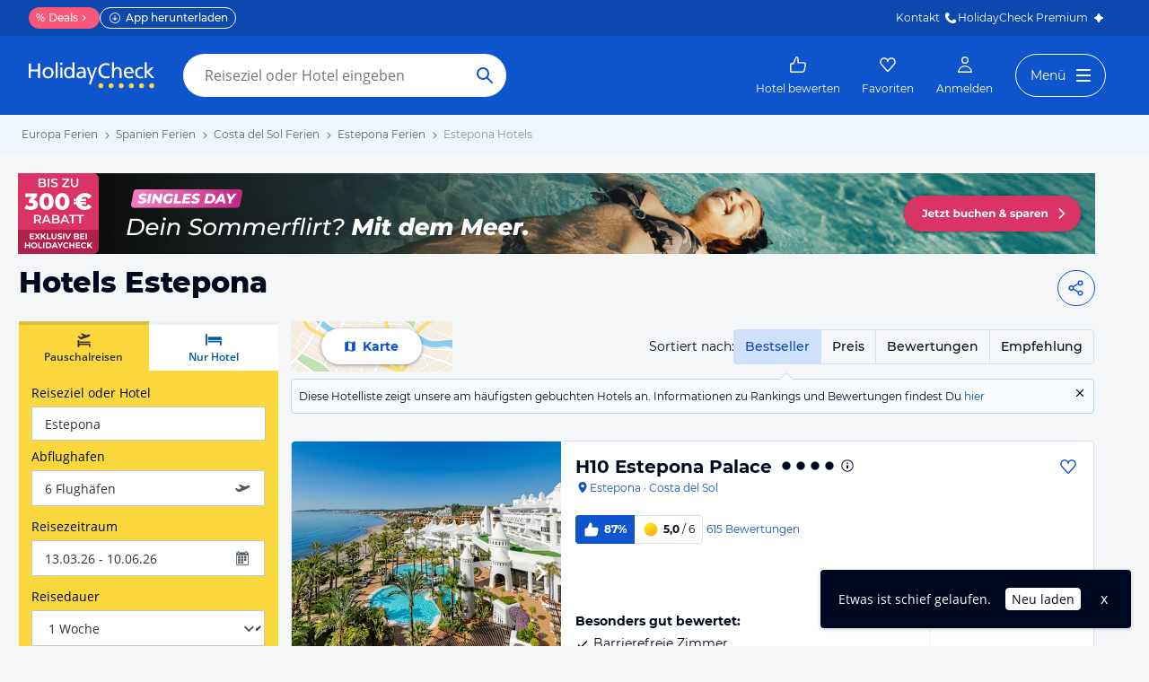

--- FILE ---
content_type: text/html; charset=utf-8
request_url: https://www.holidaycheck.ch/dh/hotels-estepona/9089e504-1809-3ba1-9bea-53281c856c8d
body_size: 58019
content:
<!doctype html>
        <html lang="de">
            <head>
                <base href="//www.holidaycheck.ch/" />
                <meta charset="utf-8" />
                <title data-react-helmet="true">Hotels Estepona • Die besten Estepona Hotels bei HolidayCheck</title>
                <meta name="viewport" content="width=device-width,initial-scale=1,maximum-scale=1,user-scalable=no" />
                <meta name="google-play-app" content="app-id=com.holidaycheck" />
                <meta name="apple-itunes-app" content="app-id=431838682" />
                <meta name="p:domain_verify" content="889f2b8906b4074f1de340bc78075826" />
                <link rel="preconnect" href="https://media-cdn.holidaycheck.com" />
                
            <script>
                (function() {
                    const hasUbtIdCookie = document.cookie.includes('_ubtid=');
                    if (hasUbtIdCookie) {
                        return;
                    }
                for(var BUFFER,IDX=256,HEX=[];IDX--;)HEX[IDX]=(IDX+256).toString(16).substring(1);function createUuid(){var r,X=0,E="";if(!BUFFER||256<IDX+16){for(BUFFER=Array(X=256);X--;)BUFFER[X]=256*Math.random()|0;X=IDX=0}for(;X<16;X++)r=BUFFER[IDX+X],E+=6==X?HEX[15&r|64]:8==X?HEX[63&r|128]:HEX[r],1&X&&1<X&&X<11&&(E+="-");return IDX++,E}

                document.cookie = "_ubtid=" + createUuid() + ";max-age=1800;path=/";
                })();
            </script>
                <link href="https://logx.optimizely.com" rel="preconnect" crossorigin="anonymous" />
                       <script src="https://cdn.optimizely.com/js/1208440116.js" type="text/javascript"></script>
                <meta data-react-helmet="true" name="description" content="TOP Hotels in Estepona ☀ Jetzt die besten &amp; günstigsten Hotels Estepona finden ✓Bestpreis-Garantie ✓Hotelbewertungen ✓Preisvergleich ➤ Jetzt zum besten Preis buchen"/><meta data-react-helmet="true" name="robots" content="index, follow"/><meta data-react-helmet="true" name="keywords" content=""/><meta data-react-helmet="true" property="og:description" content="TOP Hotels in Estepona ☀ Jetzt die besten &amp; günstigsten Hotels Estepona finden ✓Bestpreis-Garantie ✓Hotelbewertungen ✓Preisvergleich ➤ Jetzt zum besten Preis buchen"/><meta data-react-helmet="true" property="og:title" content="Hotels Estepona • Die besten Estepona Hotels bei HolidayCheck"/><meta data-react-helmet="true" name="twitter:description" content="TOP Hotels in Estepona ☀ Jetzt die besten &amp; günstigsten Hotels Estepona finden ✓Bestpreis-Garantie ✓Hotelbewertungen ✓Preisvergleich ➤ Jetzt zum besten Preis buchen"/><meta data-react-helmet="true" name="twitter:title" content="Hotels Estepona • Die besten Estepona Hotels bei HolidayCheck"/><meta data-react-helmet="true" name="twitter:site" content="@holidaycheck"/> <link data-react-helmet="true" href="https://www.holidaycheck.ch/dh/hotels-estepona/9089e504-1809-3ba1-9bea-53281c856c8d" rel="canonical"/><link data-react-helmet="true" href="https://www.holidaycheck.de/dh/hotels-estepona/9089e504-1809-3ba1-9bea-53281c856c8d" hrefLang="de-DE" rel="alternate"/><link data-react-helmet="true" href="https://www.holidaycheck.at/dh/hotels-estepona/9089e504-1809-3ba1-9bea-53281c856c8d" hrefLang="de-AT" rel="alternate"/><link data-react-helmet="true" href="https://www.holidaycheck.ch/dh/hotels-estepona/9089e504-1809-3ba1-9bea-53281c856c8d" hrefLang="de-CH" rel="alternate"/><link data-react-helmet="true" rel="next" href="/dh/hotels-estepona/9089e504-1809-3ba1-9bea-53281c856c8d?p=2"/>  <link data-chunk="fluxible-page" rel="stylesheet" href="public/assets/dist/fluxible-page-df1a850bc558dc3ec3aa.css">
<link data-chunk="components-pages-DestinationHotels" rel="stylesheet" href="public/assets/dist/3951-chunk-ca612855936336fa207e.css"> <link rel="stylesheet" href="https://www.holidaycheck.ch/ads.css?tenant=hcrw"/>
                <link
                    rel="stylesheet"
                    type="text/css"
                    href="https://www.holidaycheck.ch/assets/font/opensans.css"
                />
                <link rel="manifest" href="/public/assets/dist/manifest.json" />
                
    <link rel="apple-touch-icon" sizes="57x57" href="/public/assets/img/favicons/Icon-57.png" />
    <link rel="apple-touch-icon" sizes="72x72" href="/public/assets/img/favicons/Icon-72.png" />
    <link rel="apple-touch-icon" sizes="76x76" href="/public/assets/img/favicons/Icon-76.png" />
    <link rel="apple-touch-icon" sizes="114x114" href="/public/assets/img/favicons/Icon-114.png" />
    <link rel="apple-touch-icon" sizes="120x120" href="/public/assets/img/favicons/Icon-120.png" />
    <link rel="apple-touch-icon" sizes="144x144" href="/public/assets/img/favicons/Icon-144.png" />
    <link rel="apple-touch-icon" sizes="152x152" href="/public/assets/img/favicons/Icon-152.png" />
    <link rel="apple-touch-icon" sizes="180x180" href="/public/assets/img/favicons/Icon-180.png" />
    <link rel="apple-touch-icon" href="/public/assets/img/favicons/Icon-precomposed.png" />
    <link rel="icon" type="image/png" href="/public/assets/img/favicons/favicon.png" />
 <script>window.ENV = 'prod';</script> <script>
(function(w,d,s,l,i){
  var gtmURL = 'https://ats.holidaycheck.ch';

w[l]=w[l]||[];w[l].push({'gtm.start':
new Date().getTime(),event:'gtm.js'});var f=d.getElementsByTagName(s)[0],
j=d.createElement(s),dl=l!='dataLayer'?'&l='+l:'';j.async=true;j.src=
gtmURL+'/gtm.js?id='+i+dl;f.parentNode.insertBefore(j,f);
})(window,document,'script','dataLayer','GTM-MLSH73');
</script>
                <script src="https://www.holidaycheck.ch/components/ubt/ubt.js" async defer></script>
                <script src="https://www.holidaycheck.ch/svc/js-polyfill-io/v3/polyfill.min.js?flags=gated&features=AbortController,Array.from,Array.isArray,Array.of,Array.prototype.copyWithin,Array.prototype.entries,Array.prototype.fill,Array.prototype.find,Array.prototype.findIndex,Array.prototype.flat,Array.prototype.flatMap,Array.prototype.includes,Array.prototype.keys,Array.prototype.sort,Array.prototype.values,Blob,console,CustomEvent,document,Element,es5,es7,Event,fetch,getComputedStyle,globalThis,HTMLPictureElement,IntersectionObserver,JSON,Map,matchMedia,Math.acosh,Math.asinh,Math.atanh,Math.expm1,Math.fround,Math.imul,Math.log1p,Math.sign,Math.sinh,modernizr:es6string,MutationObserver,navigator.sendBeacon,Number.isInteger,Number.MAX_SAFE_INTEGER,Number.parseFloat,Number.parseInt,Object.assign,Object.entries,Object.freeze,Object.fromEntries,Object.getOwnPropertyDescriptors,Object.getOwnPropertySymbols,Object.is,Object.isExtensible,Object.preventExtensions,Object.setPrototypeOf,Object.values,Promise,Promise.prototype.finally,Reflect,Reflect.construct,Reflect.defineProperty,Reflect.get,Reflect.setPrototypeOf,RegExp.prototype.flags,requestAnimationFrame,Set,smoothscroll,String.fromCodePoint,String.prototype.normalize,String.prototype.padStart,String.prototype.startsWith,String.prototype.trim,Symbol,Symbol.for,Symbol.iterator,Symbol.prototype.description,Symbol.species,Symbol.toPrimitive,Symbol.toStringTag,URLSearchParams,WeakMap,WeakSet,XMLHttpRequest"></script> <script src="https://www.holidaycheck.ch/ads.js?tenant=hcrw"></script> <script>
        window.addEventListener('metaTagSystemCmpConsentAvailable', function () {
            if (!SDG.cmd) {
                SDG.cmd = [];
            }

            SDG.cmd.push(() => {
                if (SDG.Publisher.getCustomVendorConsent('New Relic, Inc.')) {
                    var script = document.createElement('script');
                    script.type = 'text/javascript';
                    script.src = 'public/assets/newrelic.js?cacheBuster=master.db136d6cb85bfe2c94228a66770eb8c6dd5cbb16';
                    script.async = true;
                    script.addEventListener('load', function () {
                        newrelic.addRelease('hc-react-web', 'master.db136d6cb85bfe2c94228a66770eb8c6dd5cbb16');
                        newrelic.setApplicationVersion('master.db136d6cb85bfe2c94228a66770eb8c6dd5cbb16');
                        newrelic.setCustomAttribute('pageName', 'destination-hotels');
                        newrelic.setErrorHandler(function (err) {
                            return err.message === 'ResizeObserver loop limit exceeded';
                        });
                    });
                    document.head.appendChild(script);
                }
            });
        });
    </script> <style data-emotion="css-global 0"></style><style data-emotion="css-global animation-8uswoj">@-webkit-keyframes animation-8uswoj{0%{background-color:#D9E1EE;}100%{background-color:#9DB2D6;}}@keyframes animation-8uswoj{0%{background-color:#D9E1EE;}100%{background-color:#9DB2D6;}}</style><style data-emotion="css-global animation-17uwhc7">@-webkit-keyframes animation-17uwhc7{0%{-webkit-background-position:100%;background-position:100%;}100%{-webkit-background-position:-100%;background-position:-100%;}}@keyframes animation-17uwhc7{0%{-webkit-background-position:100%;background-position:100%;}100%{-webkit-background-position:-100%;background-position:-100%;}}</style><style data-emotion="css 3g0uo2 9whsf3 1ehcd5v 1ooqj8u 1fpzhix oo6l0f 12naua 8fksad 1ojf32t 1xe63ku boaut0 10sp0n 9ziym3 o8sa7t 1vcob1d 1mlxcnx lr646l 1brj4dz efd5gz axw7ok zjik7 1ovdv8z 1co1bhb wog03o 1u4hpl4 93up13 1x89cvs bjn8wh 1eg8nj9 11z43ly 1jx9jet 1b0pig3 1hdrwvn gw8kxb lw254n 1xamvw fxi2x8 15rto2l 13wylk3 w9dpuo 15d2b5 1jzabw6 6uxiox b8kzem mm0rht 1bujuog z7pgf6 1j7iyaa 1l2a16v 1avyp1d 1xkuol8 10fzs8y guz99d 1d7peye 1xswpsq 1cql1l7 vb4v1e 1j4o3sr e1ypux 1g76jfb mkl1nr p3ool1 1hw29i9 o28bkj 8lq4ms 1yjvs5a w7plgb 1amhuk3 12ze742 1d4y5fe 17s6541 sdnnpw 1mwlw0f xelcf5 i7iigy nb75sd 1qxtz39 18zpc9z 9miba5 j0jmgl njhofk ieynr7 elpoe1 10cmde0 vvr0m1 cudkav 1066lcq p4ectn by9vyg 19syc8 8irbms 11f9803 14oqdp7 g4lh0x 1li2z6x 1s12hn3 19idom 1t6668y nkt31j qaakcf js0v2w n1lmdq tf4ovo prn0ba c4shr8 1l7mgse fb9zo4 18ebcck 1mlk7vu 1fv1t0t 14mcdmj 1y1i5kp 1ncyuoe h7nxsn 1a6738o 1pwkk88 1ftdl8r 1mlwaev zhs6md 1hn4s6d qrj3sf 1um31jt 1ff36h2 13hv9fu 1d7wmsd 164r41r daozp3 1p9rbmz 17wkmd4 s5xdrg 1m01c8l ui7l38 1yeev1p 33lvjc nqi920 1jqfn9n 36z124 1u3iowc 15mu2g0 fi8dcv yzhfdf 7adps0 gapu6 w4j71m 1358qoe 1t57dt 1pwcs9t 1fpayat 9nbmop 82m4mj d61j4j 9recrn 1fttcpj 1cx9d4w 1k2ex0c 1k3n65z f3iopu 1t9pz9x 1xlbmbg">.css-3g0uo2{background-color:#fff;}.css-9whsf3{max-width:100%;}.css-1ehcd5v{background-color:#EFF5FD;}.css-1ooqj8u{margin:0 auto;max-width:988px;height:44px;overflow:hidden;padding:0 20px;}@media (min-width: 1280px){.css-1ooqj8u{margin:0;max-width:1240px;}}@media (min-width: 1590px){.css-1ooqj8u{margin:0 0 0 calc(100vw - 1560px);}}@media (min-width: 1900px){.css-1ooqj8u{margin:0 auto;}}@media (min-width: 1024px){.css-1ooqj8u{padding:0 24px;}}.css-1fpzhix{-webkit-align-items:start;-webkit-box-align:start;-ms-flex-align:start;align-items:start;display:-webkit-box;display:-webkit-flex;display:-ms-flexbox;display:flex;height:6rem;margin:0;overflow:auto;padding:0;padding-top:16px;}.css-oo6l0f{-webkit-align-items:center;-webkit-box-align:center;-ms-flex-align:center;align-items:center;display:-webkit-box;display:-webkit-flex;display:-ms-flexbox;display:flex;-webkit-flex-shrink:0;-ms-flex-negative:0;flex-shrink:0;line-height:1;list-style:none;}.css-oo6l0f h1{line-height:1;}.css-12naua{font-family:Montserrat,DejaVu Sans,Verdana,sans-serif,"Open Sans",sans-serif;font-size:12px;line-height:1.5;font-weight:normal;background:none;border-bottom:1px solid transparent;color:#556685;cursor:pointer;display:inline-block;-webkit-text-decoration:none;text-decoration:none;line-height:1;}.css-12naua:visited{color:#556685;}.css-12naua:hover{color:#556685;border-color:#556685;}.css-12naua:active{color:#556685;}.css-12naua:focus{border-color:#556685;border-radius:1px;color:#556685;outline:2px solid #556685;outline-offset:4px;}.css-12naua span{line-height:1;}.css-8fksad{margin:0;font-family:Montserrat,DejaVu Sans,Verdana,sans-serif,"Open Sans",sans-serif;font-size:12px;line-height:1.5;font-weight:normal;color:#556685;}.css-1ojf32t{font-family:Montserrat,DejaVu Sans,Verdana,sans-serif,"Open Sans",sans-serif;font-size:12px;line-height:1.5;font-weight:normal;color:#556685;display:block;height:12px;margin:0 4px;width:12px;}.css-1xe63ku{line-height:1;}.css-boaut0{margin:0;font-family:Montserrat,DejaVu Sans,Verdana,sans-serif,"Open Sans",sans-serif;font-size:12px;line-height:1.5;font-weight:normal;color:#8494B2;line-height:1;}.css-10sp0n{margin:0 auto;max-width:988px;}@media (min-width: 1280px){.css-10sp0n{margin:0;max-width:1240px;}}@media (min-width: 1590px){.css-10sp0n{margin:0 0 0 calc(100vw - 1560px);}}@media (min-width: 1900px){.css-10sp0n{margin:0 auto;}}.css-9ziym3{display:-webkit-box;display:-webkit-flex;display:-ms-flexbox;display:flex;-webkit-box-pack:justify;-webkit-justify-content:space-between;justify-content:space-between;padding-right:20px;gap:4px;}.css-o8sa7t{margin:0;font-family:Montserrat,DejaVu Sans,Verdana,sans-serif,"Open Sans",sans-serif;color:#000820;font-size:24px;line-height:1.22;font-weight:800;font-family:Montserrat,DejaVu Sans,Verdana,sans-serif;margin-top:16px;margin-bottom:24px;padding-left:21px;}@media (min-width: 1024px){.css-o8sa7t{margin-top:12px;font-size:32px;}}@media (max-width: 599px){.css-o8sa7t{font-size:24px;}}@media (max-width: 749px){.css-o8sa7t{padding-left:14px;}}.css-1vcob1d{display:-webkit-box;display:-webkit-flex;display:-ms-flexbox;display:flex;-webkit-box-pack:center;-ms-flex-pack:center;-webkit-justify-content:center;justify-content:center;-webkit-align-items:center;-webkit-box-align:center;-ms-flex-align:center;align-items:center;}.css-1mlxcnx{-webkit-align-items:center;-webkit-box-align:center;-ms-flex-align:center;align-items:center;border-style:solid;border-width:1px;border-radius:10000.0em;cursor:pointer;display:-webkit-inline-box;display:-webkit-inline-flex;display:-ms-inline-flexbox;display:inline-flex;-webkit-box-flex:0;-webkit-flex-grow:0;-ms-flex-positive:0;flex-grow:0;-webkit-flex-shrink:0;-ms-flex-negative:0;flex-shrink:0;-webkit-box-pack:center;-ms-flex-pack:center;-webkit-justify-content:center;justify-content:center;-webkit-transition:all 0.3s ease;transition:all 0.3s ease;font-family:Montserrat,DejaVu Sans,Verdana,sans-serif,"Open Sans",sans-serif;font-size:14px;line-height:1.5;font-weight:normal;font-weight:bold;height:40px;min-width:112px;padding-left:20px;padding-right:20px;background:#FFFFFF;border-color:#0E55CD;color:#0E55CD;min-width:unset;background:none;padding-left:8px;padding-right:8px;}.css-1mlxcnx:not(:disabled):hover{border-color:#09337B;color:#09337B;}.css-1mlxcnx:focus{color:#0E55CD;outline-offset:unset;}.css-1mlxcnx:disabled{opacity:0.3;cursor:not-allowed;}.css-1mlxcnx svg{-webkit-align-items:center;-webkit-box-align:center;-ms-flex-align:center;align-items:center;-webkit-box-pack:center;-ms-flex-pack:center;-webkit-justify-content:center;justify-content:center;display:-webkit-box;display:-webkit-flex;display:-ms-flexbox;display:flex;height:20px;width:20px;}.css-1mlxcnx svg{width:24px!important;height:24px!important;margin-right:0px!important;}.css-lr646l{font-family:Montserrat,"Open Sans",sans-serif;}.css-1brj4dz{display:none;}@media (min-width: 1000px){.css-1brj4dz{display:block;}}.css-efd5gz{display:-webkit-box;display:-webkit-flex;display:-ms-flexbox;display:flex;-webkit-align-items:center;-webkit-box-align:center;-ms-flex-align:center;align-items:center;-webkit-box-pack:justify;-webkit-justify-content:space-between;justify-content:space-between;margin-bottom:8px;}.css-axw7ok{display:-webkit-box;display:-webkit-flex;display:-ms-flexbox;display:flex;-webkit-align-items:center;-webkit-box-align:center;-ms-flex-align:center;align-items:center;gap:8px;}.css-zjik7{display:-webkit-box;display:-webkit-flex;display:-ms-flexbox;display:flex;}.css-1ovdv8z{background-color:transparent;font-weight:500;cursor:pointer;border:1px #D9E1EE solid;padding:8px 12px;margin-left:-1px;color:#0C48B0;background-color:#CFE0FB;border-color:#CFE0FB;z-index:1;}.css-1ovdv8z:hover{color:#0E55CD;}.css-1ovdv8z:last-of-type{border-radius:0 4.0px 4.0px 0;}.css-1ovdv8z:first-of-type{border-radius:4.0px 0 0 4.0px;}.css-1co1bhb{background-color:transparent;font-weight:500;cursor:pointer;border:1px #D9E1EE solid;padding:8px 12px;margin-left:-1px;}.css-1co1bhb:hover{color:#0E55CD;}.css-1co1bhb:last-of-type{border-radius:0 4.0px 4.0px 0;}.css-1co1bhb:first-of-type{border-radius:4.0px 0 0 4.0px;}.css-wog03o{font-size:12px;background-color:#F7FBFD;display:-webkit-box;display:-webkit-flex;display:-ms-flexbox;display:flex;position:relative;padding:8px;-webkit-column-gap:12px;column-gap:12px;-webkit-box-pack:justify;-webkit-justify-content:space-between;justify-content:space-between;border:1px #B6DBF2 solid;border-radius:4.0px;}.css-wog03o::before{content:"";display:block;position:absolute;width:0;height:0;border-style:solid;top:-16px;left:82%;border-width:8px;border-color:transparent transparent #B6DBF2 transparent;}@media (min-width: 1000px){.css-wog03o::before{left:363px;}}@media (min-width: 1280px){.css-wog03o::before{left:543px;}}.css-wog03o::after{content:"";display:block;position:absolute;width:0;height:0;border-style:solid;top:-14px;left:calc(82% + 1px);border-color:transparent transparent #F7FBFD transparent;border-width:7px;}@media (min-width: 1000px){.css-wog03o::after{left:calc(363px + 1px);}}@media (min-width: 1280px){.css-wog03o::after{left:calc(543px + 1px);}}.css-1u4hpl4{display:inline;}.css-93up13{width:14px;height:14px;-webkit-flex-shrink:0;-ms-flex-negative:0;flex-shrink:0;cursor:pointer;vertical-align:sub;}.css-93up13:hover{color:#0E55CD;}@media (min-width: 1024px){.css-1x89cvs{display:none;}}.css-bjn8wh{position:relative;}.css-1eg8nj9{cursor:pointer;display:-webkit-box;display:-webkit-flex;display:-ms-flexbox;display:flex;color:#0E55CD;gap:4px;-webkit-align-items:center;-webkit-box-align:center;-ms-flex-align:center;align-items:center;-webkit-box-pack:center;-ms-flex-pack:center;-webkit-justify-content:center;justify-content:center;padding:12px;font-family:Montserrat,"Open Sans",sans-serif;-webkit-flex:1 1 auto;-ms-flex:1 1 auto;flex:1 1 auto;width:100%;}.css-11z43ly{-webkit-flex-basis:20px;-ms-flex-preferred-size:20px;flex-basis:20px;}.css-1jx9jet{margin:0;font-family:Montserrat,DejaVu Sans,Verdana,sans-serif,"Open Sans",sans-serif;font-size:14px;line-height:1.5;font-weight:bold;color:#000820;color:#0E55CD;}@media (max-width: 1023px){.css-1jx9jet{font-size:12px;line-height:1.5;}}.css-1b0pig3{cursor:pointer;display:-webkit-box;display:-webkit-flex;display:-ms-flexbox;display:flex;color:#0E55CD;gap:4px;-webkit-align-items:center;-webkit-box-align:center;-ms-flex-align:center;align-items:center;-webkit-box-pack:center;-ms-flex-pack:center;-webkit-justify-content:center;justify-content:center;padding:12px;font-family:Montserrat,"Open Sans",sans-serif;-webkit-flex:1 1 auto;-ms-flex:1 1 auto;flex:1 1 auto;width:100%;border-right:1px #D9E1EE solid;border-left:1px #D9E1EE solid;}.css-1hdrwvn{cursor:pointer;display:-webkit-box;display:-webkit-flex;display:-ms-flexbox;display:flex;color:#0E55CD;gap:4px;-webkit-align-items:center;-webkit-box-align:center;-ms-flex-align:center;align-items:center;-webkit-box-pack:center;-ms-flex-pack:center;-webkit-justify-content:center;justify-content:center;padding:12px;font-family:Montserrat,"Open Sans",sans-serif;-webkit-flex:1 1 auto;-ms-flex:1 1 auto;flex:1 1 auto;width:100%;}@media (max-width: 599px){.css-1hdrwvn{-webkit-flex-direction:column;-ms-flex-direction:column;flex-direction:column;gap:0;padding:0;}}.css-gw8kxb{margin:0;font-family:Montserrat,DejaVu Sans,Verdana,sans-serif,"Open Sans",sans-serif;font-size:14px;line-height:1.5;font-weight:normal;color:#000820;}@media (max-width: 1023px){.css-gw8kxb{font-size:12px;line-height:1.5;}}.css-lw254n{display:block;font-family:Montserrat,"Open Sans",sans-serif;}.css-1xamvw{border-left:1px solid #DFE2E6;position:absolute;right:0;opacity:0;width:calc(100% / 3);height:100%;}.css-1xamvw label{padding-right:4px;}.css-1xamvw >div{-webkit-box-pack:end;-ms-flex-pack:end;-webkit-justify-content:end;justify-content:end;padding:0;}.css-1xamvw *,.css-1xamvw select{width:100%;height:inherit;display:block;}.css-1xamvw label{display:none;}@media (min-width: 1024px){.css-1xamvw{display:none;}}.css-fxi2x8{display:-webkit-box;display:-webkit-flex;display:-ms-flexbox;display:flex;-webkit-align-items:baseline;-webkit-box-align:baseline;-ms-flex-align:baseline;align-items:baseline;}.css-15rto2l{font-family:Montserrat,DejaVu Sans,Verdana,sans-serif,"Open Sans",sans-serif;padding-right:12px;margin-bottom:0;white-space:nowrap;}.css-w9dpuo{font-family:Montserrat,DejaVu Sans,Verdana,sans-serif,"Open Sans",sans-serif;font-size:14px;line-height:1.5;font-weight:normal;height:auto;border-color:transparent;padding-top:4px;padding-bottom:4px;padding-left:0;z-index:2;-webkit-appearance:none;-moz-appearance:none;-ms-appearance:none;appearance:none;background:transparent;cursor:pointer;position:relative;width:100px;font-weight:bold;padding-left:4px;padding-right:4px;font-color:#000820;outline-color:#000820;}.css-w9dpuo:disabled{opacity:0.3;cursor:not-allowed;}.css-w9dpuo:focus{outline:2px solid;border-radius:4.0px;}.css-15d2b5{height:20px;width:20px;right:0;position:absolute;top:0;bottom:0;}.css-1jzabw6{margin-top:12px;}@media (min-width: 1000px){.css-1jzabw6{display:none;}}.css-6uxiox{border:0;}.css-b8kzem{padding-top:12px;}.css-mm0rht{border:1px #008278 solid;border-radius:4.0px;margin-top:20px;margin-top:0;}.css-mm0rht .checkbox-wrapper{display:block;}.css-1bujuog{margin:0;font-family:Montserrat,DejaVu Sans,Verdana,sans-serif,"Open Sans",sans-serif;font-size:12px;line-height:1.5;font-weight:bold;color:#000820;display:-webkit-box;display:-webkit-flex;display:-ms-flexbox;display:flex;background-color:#008278;color:#FFFFFF;padding:4px 12px;-webkit-align-items:center;-webkit-box-align:center;-ms-flex-align:center;align-items:center;}.css-z7pgf6{height:16px;width:16px;margin-right:8px;}.css-1j7iyaa{padding:8px 4px 8px 12px;}.css-1l2a16v{list-style:none;padding-left:0;margin-bottom:0;}.css-1xkuol8{margin:0;font-family:Montserrat,DejaVu Sans,Verdana,sans-serif,"Open Sans",sans-serif;font-size:14px;line-height:1.5;font-weight:normal;color:#000820;cursor:pointer;display:inline;}.css-10fzs8y{display:-webkit-box;display:-webkit-flex;display:-ms-flexbox;display:flex;gap:8px;padding:4px 0px;padding-right:8px;font-size:12px;line-height:1.5;}.css-guz99d{background:#FFFFFF;border:1px solid #8494B2;border-radius:4.0px;-webkit-flex-basis:20px;-ms-flex-preferred-size:20px;flex-basis:20px;-webkit-flex-shrink:0;-ms-flex-negative:0;flex-shrink:0;-webkit-box-flex:0;-webkit-flex-grow:0;-ms-flex-positive:0;flex-grow:0;height:20px;padding-left:1px;}.css-1d7peye{-webkit-box-flex:1;-webkit-flex-grow:1;-ms-flex-positive:1;flex-grow:1;display:-webkit-box;display:-webkit-flex;display:-ms-flexbox;display:flex;}.css-1xswpsq{background-color:transparent;padding:0;margin:0;border:none;display:-webkit-inline-box;display:-webkit-inline-flex;display:-ms-inline-flexbox;display:inline-flex;-webkit-align-items:baseline;-webkit-box-align:baseline;-ms-flex-align:baseline;align-items:baseline;}.css-1cql1l7{height:16px;width:16px;margin-left:4px;margin-top:4px;-webkit-flex-shrink:0;-ms-flex-negative:0;flex-shrink:0;}.css-vb4v1e{border:1px #008278 solid;border-radius:4.0px;margin-top:20px;}.css-vb4v1e .checkbox-wrapper{display:block;}.css-1j4o3sr{font-family:Montserrat,DejaVu Sans,Verdana,sans-serif,"Open Sans",sans-serif;font-size:12px;line-height:1.5;font-weight:normal;font-weight:bold;display:-webkit-inline-box;display:-webkit-inline-flex;display:-ms-inline-flexbox;display:inline-flex;padding:4px 8px;-webkit-align-items:center;-webkit-box-align:center;-ms-flex-align:center;align-items:center;gap:4px;border-radius:4px;vertical-align:top;background:#DA3466;color:#FFFFFF;}.css-e1ypux{margin:0;font-family:Montserrat,DejaVu Sans,Verdana,sans-serif,"Open Sans",sans-serif;font-size:16px;line-height:1.5;font-weight:bold;color:#000820;margin-top:32px;margin-bottom:16px;}.css-1g76jfb{display:-webkit-box;display:-webkit-flex;display:-ms-flexbox;display:flex;width:-webkit-fit-content;width:-moz-fit-content;width:fit-content;margin-top:8px;border-radius:4.0px;border:1px solid #D9E1EE;}.css-mkl1nr{margin:0;border:none;text-align:center;white-space:nowrap;background:none;padding:8px;font-weight:500;}.css-mkl1nr:first-of-type{border-right:1px solid #D9E1EE;}.css-mkl1nr:hover,.css-mkl1nr:focus{color:#0C48B0;background-color:#CFE0FB;}.css-p3ool1{margin:0;border:none;text-align:center;white-space:nowrap;background:none;padding:8px;font-weight:500;color:#0C48B0;background-color:#CFE0FB;}.css-p3ool1:first-of-type{border-right:1px solid #D9E1EE;}.css-1hw29i9{margin-top:12px;}.css-o28bkj{margin:0;font-family:Montserrat,DejaVu Sans,Verdana,sans-serif,"Open Sans",sans-serif;font-size:14px;line-height:1.5;font-weight:normal;color:#000820;margin-top:12px;}.css-8lq4ms{margin-top:12px;padding-left:8px;padding-right:8px;}.css-1yjvs5a{margin-bottom:32px;}.css-w7plgb{margin:0;font-family:Montserrat,DejaVu Sans,Verdana,sans-serif,"Open Sans",sans-serif;font-size:16px;line-height:1.5;font-weight:bold;color:#000820;margin-top:32px;margin-bottom:16px;width:100%;}.css-1amhuk3{height:16px;width:16px;position:relative;top:2px;right:-3px;}.css-12ze742{margin:0;font-family:Montserrat,DejaVu Sans,Verdana,sans-serif,"Open Sans",sans-serif;font-size:14px;line-height:1.5;font-weight:normal;color:#000820;display:-webkit-box;display:-webkit-flex;display:-ms-flexbox;display:flex;-webkit-align-items:center;-webkit-box-align:center;-ms-flex-align:center;align-items:center;margin-bottom:10px;cursor:pointer;font-size:14px;}.css-1d4y5fe{border:1px solid #8494B2;border-radius:10000.0em;width:20px;height:20px;display:-webkit-box;display:-webkit-flex;display:-ms-flexbox;display:flex;margin-right:12px;-webkit-box-pack:center;-ms-flex-pack:center;-webkit-justify-content:center;justify-content:center;-webkit-align-items:center;-webkit-box-align:center;-ms-flex-align:center;align-items:center;background-color:#FFFFFF;-webkit-flex-shrink:0;-ms-flex-negative:0;flex-shrink:0;box-sizing:content-box;}.css-17s6541{height:20px;width:20px;-webkit-flex-shrink:0;-ms-flex-negative:0;flex-shrink:0;color:#0E55CD;}.css-sdnnpw{margin:0;font-family:Montserrat,DejaVu Sans,Verdana,sans-serif,"Open Sans",sans-serif;font-size:16px;line-height:1.5;font-weight:bold;color:#000820;margin-top:20px;margin-bottom:8px;}.css-1mwlw0f{display:-webkit-box;display:-webkit-flex;display:-ms-flexbox;display:flex;border-radius:4.0px;border:1px solid #D9E1EE;}.css-xelcf5{-webkit-box-flex:1;-webkit-flex-grow:1;-ms-flex-positive:1;flex-grow:1;font-weight:500;border:none;padding:8px 0;background-color:#CFE0FB;color:#0C48B0;}.css-xelcf5:not(:last-of-type){border-right:1px solid #D9E1EE;}.css-xelcf5:hover{color:#0E55CD;background-color:#CFE0FB;}.css-i7iigy{-webkit-box-flex:1;-webkit-flex-grow:1;-ms-flex-positive:1;flex-grow:1;font-weight:500;border:none;padding:8px 0;background-color:transparent;}.css-i7iigy:not(:last-of-type){border-right:1px solid #D9E1EE;}.css-i7iigy:hover{color:#0E55CD;background-color:#CFE0FB;}.css-nb75sd{display:-webkit-box;display:-webkit-flex;display:-ms-flexbox;display:flex;gap:8px;padding:4px 0px;padding-right:8px;font-size:14px;line-height:1.5;}.css-1qxtz39{font-size:12px;}.css-18zpc9z{font-family:Montserrat,DejaVu Sans,Verdana,sans-serif,"Open Sans",sans-serif;font-size:14px;line-height:1.5;font-weight:normal;background:none;border-bottom:1px solid transparent;color:#0E55CD;cursor:pointer;display:inline-block;-webkit-text-decoration:none;text-decoration:none;border-top:0;border-right:0;border-left:0;}.css-18zpc9z:visited{color:#0E55CD;}.css-18zpc9z:hover{color:#0E55CD;border-color:#0E55CD;}.css-18zpc9z:active{color:#0E55CD;}.css-18zpc9z:focus{border-color:#0E55CD;border-radius:1px;color:#0E55CD;outline:2px solid #0E55CD;outline-offset:4px;}.css-9miba5{margin:0;font-family:Montserrat,DejaVu Sans,Verdana,sans-serif,"Open Sans",sans-serif;font-size:16px;line-height:1.5;font-weight:bold;color:#000820;margin-top:32px;padding-bottom:8px;}.css-j0jmgl{font-family:Montserrat,"Open Sans",sans-serif;margin-bottom:16px;margin-top:16px;border:1px #D9E1EE solid;background-color:#FFFFFF;border-radius:4.0px;cursor:pointer;}@media (min-width: 740px){.css-j0jmgl{min-height:273px;display:-webkit-box;display:-webkit-flex;display:-ms-flexbox;display:flex;}}@media (min-width: 1280px){.css-j0jmgl{min-height:300px;}}.css-njhofk{display:-webkit-box;display:-webkit-flex;display:-ms-flexbox;display:flex;height:auto;position:relative;}.css-ieynr7{background-color:#FFFFFF;border-top-left-radius:4.0px;border-bottom-left-radius:4.0px;overflow:hidden;display:-webkit-box;display:-webkit-flex;display:-ms-flexbox;display:flex;width:100%;}.css-elpoe1{position:relative;overflow:hidden;display:-webkit-box;display:-webkit-flex;display:-ms-flexbox;display:flex;width:100%;-webkit-animation:animation-8uswoj 1s alternate infinite;animation:animation-8uswoj 1s alternate infinite;}@media (max-width: 749px){.css-elpoe1{height:179px;}}@media (min-width: 740px){.css-elpoe1{width:230px;height:auto;}}@media (min-width: 1280px){.css-elpoe1{width:300px;}}.css-10cmde0{position:relative;overflow:hidden;height:-webkit-fit-content;height:-moz-fit-content;height:fit-content;width:100%;}.css-10cmde0::before{content:" ";position:absolute;top:0;left:0;right:0;bottom:0;z-index:1;-webkit-animation:animation-17uwhc7 2s linear infinite;animation:animation-17uwhc7 2s linear infinite;-webkit-background-size:200%;background-size:200%;background-image:linear-gradient(to left, #ffffffb3 0%, #ffffff80 10%, #ffffffb3 35%,  #ffffffb3 100%);}@media (min-width: 740px){.css-10cmde0{height:100%;}}.css-vvr0m1{border-radius:0;background-color:#9DB2D6;padding:25%;height:20px;}@media (min-width: 740px){.css-vvr0m1{width:230px;height:100%;padding:0;}}@media (min-width: 1280px){.css-vvr0m1{width:300px;}}.css-cudkav{display:-webkit-box;display:-webkit-flex;display:-ms-flexbox;display:flex;-webkit-flex:1;-ms-flex:1;flex:1;-webkit-flex-direction:column;-ms-flex-direction:column;flex-direction:column;padding:16px;}.css-1066lcq{display:-webkit-box;display:-webkit-flex;display:-ms-flexbox;display:flex;-webkit-box-pack:justify;-webkit-justify-content:space-between;justify-content:space-between;-webkit-align-items:center;-webkit-box-align:center;-ms-flex-align:center;align-items:center;}.css-p4ectn{margin:0;font-family:Montserrat,DejaVu Sans,Verdana,sans-serif,"Open Sans",sans-serif;color:#000820;font-size:20px;line-height:1.22;font-weight:bold;display:inline;vertical-align:middle;font-family:Montserrat,"Open Sans",sans-serif;}.css-by9vyg{padding-right:8px;color:#000820!important;}@media (max-width: 599px){.css-by9vyg{font-size:14px;}}@media (min-width: 600px){.css-by9vyg{font-size:20px;}}.css-19syc8{display:inline;display:-webkit-inline-box;display:-webkit-inline-flex;display:-ms-inline-flexbox;display:inline-flex;}.css-8irbms{display:-webkit-inline-box;display:-webkit-inline-flex;display:-ms-inline-flexbox;display:inline-flex;-webkit-align-items:center;-webkit-box-align:center;-ms-flex-align:center;align-items:center;}.css-11f9803{height:16px;width:16px;}.css-14oqdp7{height:16px;width:16px;margin-left:4px;}.css-g4lh0x{display:-webkit-box;display:-webkit-flex;display:-ms-flexbox;display:flex;-webkit-align-self:start;-ms-flex-item-align:start;-ms-grid-row-align:start;align-self:start;color:#0E55CD;-webkit-align-items:center;-webkit-box-align:center;-ms-flex-align:center;align-items:center;}@media (min-width: 740px){.css-1li2z6x{display:-webkit-box;display:-webkit-flex;display:-ms-flexbox;display:flex;-webkit-flex:1;-ms-flex:1;flex:1;}}.css-1s12hn3{-webkit-flex:1;-ms-flex:1;flex:1;display:-webkit-box;display:-webkit-flex;display:-ms-flexbox;display:flex;-webkit-flex-direction:column;-ms-flex-direction:column;flex-direction:column;-webkit-align-items:start;-webkit-box-align:start;-ms-flex-align:start;align-items:start;}.css-19idom{margin-bottom:8px;}.css-1t6668y{font-family:Montserrat,DejaVu Sans,Verdana,sans-serif,"Open Sans",sans-serif;font-size:12px;line-height:1.5;font-weight:normal;background:none;border-bottom:1px solid transparent;color:#0E55CD;cursor:pointer;display:inline-block;-webkit-text-decoration:none;text-decoration:none;display:block;}.css-1t6668y:visited{color:#0E55CD;}.css-1t6668y:hover{color:#0E55CD;border-color:#0E55CD;}.css-1t6668y:active{color:#0E55CD;}.css-1t6668y:focus{border-color:#0E55CD;border-radius:1px;color:#0E55CD;outline:2px solid #0E55CD;outline-offset:4px;}.css-nkt31j{height:16px;width:16px;position:relative;top:3px;}.css-qaakcf{display:-webkit-box;display:-webkit-flex;display:-ms-flexbox;display:flex;-webkit-flex-direction:column;-ms-flex-direction:column;flex-direction:column;margin-top:12px;}.css-js0v2w{-webkit-align-items:center;-webkit-box-align:center;-ms-flex-align:center;align-items:center;display:-webkit-inline-box;display:-webkit-inline-flex;display:-ms-inline-flexbox;display:inline-flex;gap:8px;-webkit-box-flex-wrap:wrap;-webkit-flex-wrap:wrap;-ms-flex-wrap:wrap;flex-wrap:wrap;row-gap:8px;}@media (max-width: 1023px){.css-js0v2w{gap:4px;}}.css-n1lmdq{font-family:Montserrat,DejaVu Sans,Verdana,sans-serif,"Open Sans",sans-serif;font-size:14px;line-height:1.5;font-weight:normal;font-weight:bold;-webkit-align-items:center;-webkit-box-align:center;-ms-flex-align:center;align-items:center;display:-webkit-box;display:-webkit-flex;display:-ms-flexbox;display:flex;-webkit-flex-shrink:0;-ms-flex-negative:0;flex-shrink:0;height:32px;padding:0 8px;color:#FFFFFF;background:#0E55CD;border-bottom-left-radius:4.0px;border-top-left-radius:4.0px;font-size:12px;}@media (max-width: 599px){.css-n1lmdq{font-family:Montserrat,DejaVu Sans,Verdana,sans-serif,"Open Sans",sans-serif;font-size:12px;line-height:1.5;font-weight:normal;font-weight:bold;height:26px;padding:0 6px;}}.css-tf4ovo{height:20px;width:20px;margin-right:4px;}@media (max-width: 599px){.css-tf4ovo{height:16px;width:16px;}}.css-prn0ba{font-family:Montserrat,DejaVu Sans,Verdana,sans-serif,"Open Sans",sans-serif;font-size:14px;line-height:1.5;font-weight:normal;font-weight:bold;-webkit-align-items:center;-webkit-box-align:center;-ms-flex-align:center;align-items:center;display:-webkit-box;display:-webkit-flex;display:-ms-flexbox;display:flex;-webkit-flex-shrink:0;-ms-flex-negative:0;flex-shrink:0;height:32px;padding:0 8px;color:#000820;border-bottom-right-radius:4.0px;border-top-right-radius:4.0px;border:1px solid #D9E1EE;border-left:none;margin-right:4px;font-size:12px;}@media (max-width: 599px){.css-prn0ba{font-family:Montserrat,DejaVu Sans,Verdana,sans-serif,"Open Sans",sans-serif;font-size:12px;line-height:1.5;font-weight:normal;font-weight:bold;height:26px;padding:0 6px;}}@media (max-width: 599px){.css-prn0ba{padding:4px;padding-right:8px;}}.css-c4shr8{height:20px;width:20px;margin-right:4px;}@media (max-width: 599px){.css-c4shr8{height:16px;width:16px;}}@media (max-width: 599px){.css-c4shr8{height:18px;width:18px;}}.css-1l7mgse{font-weight:normal;}.css-fb9zo4{font-family:Montserrat,DejaVu Sans,Verdana,sans-serif,"Open Sans",sans-serif;font-size:12px;line-height:1.5;font-weight:normal;background:none;border-bottom:1px solid transparent;color:#0E55CD;cursor:pointer;display:inline-block;-webkit-text-decoration:none;text-decoration:none;}.css-fb9zo4:visited{color:#0E55CD;}.css-fb9zo4:hover{color:#0E55CD;border-color:#0E55CD;}.css-fb9zo4:active{color:#0E55CD;}.css-fb9zo4:focus{border-color:#0E55CD;border-radius:1px;color:#0E55CD;outline:2px solid #0E55CD;outline-offset:4px;}@media (max-width: 599px){.css-fb9zo4{font-family:Montserrat,DejaVu Sans,Verdana,sans-serif,"Open Sans",sans-serif;font-size:12px;line-height:1.5;font-weight:normal;}}.css-18ebcck{margin-right:0.2rem;}.css-1mlk7vu{display:-webkit-box;display:-webkit-flex;display:-ms-flexbox;display:flex;-webkit-flex-direction:column;-ms-flex-direction:column;flex-direction:column;gap:8px;width:100%;margin-top:8px;}@media (min-width: 740px){.css-1mlk7vu{margin-bottom:16px;}}.css-1fv1t0t{display:none;}@media (min-width: 740px){.css-1fv1t0t{display:-webkit-box;display:-webkit-flex;display:-ms-flexbox;display:flex;-webkit-flex:1;-ms-flex:1;flex:1;-webkit-flex-direction:column;-ms-flex-direction:column;flex-direction:column;-webkit-box-pack:end;-ms-flex-pack:end;-webkit-justify-content:flex-end;justify-content:flex-end;}}.css-14mcdmj{margin:0;font-family:Montserrat,DejaVu Sans,Verdana,sans-serif,"Open Sans",sans-serif;font-size:14px;line-height:1.5;font-weight:bold;color:#000820;margin-bottom:2px;}.css-1y1i5kp{margin:0;font-family:Montserrat,DejaVu Sans,Verdana,sans-serif,"Open Sans",sans-serif;font-size:14px;line-height:1.5;font-weight:normal;color:#000820;display:-webkit-box;display:-webkit-flex;display:-ms-flexbox;display:flex;margin-top:2px;-webkit-align-items:center;-webkit-box-align:center;-ms-flex-align:center;align-items:center;}.css-1ncyuoe{height:16px;width:16px;margin-right:4px;}@media (min-width: 740px){.css-h7nxsn{display:-webkit-box;display:-webkit-flex;display:-ms-flexbox;display:flex;-webkit-align-items:flex-end;-webkit-box-align:flex-end;-ms-flex-align:flex-end;align-items:flex-end;}}.css-1a6738o{padding-top:16px;margin-top:16px;border-top:1px #D9E1EE dotted;display:block;}@media (min-width: 740px){.css-1a6738o{padding-left:16px;width:166px;margin-left:0;margin-right:0;border-top:0;padding-top:0;padding-right:0;margin-top:0;border-left:1px #D9E1EE dotted;text-align:right;}}.css-1pwkk88{position:relative;overflow:hidden;display:-webkit-box;display:-webkit-flex;display:-ms-flexbox;display:flex;-webkit-align-items:flex-end;-webkit-box-align:flex-end;-ms-flex-align:flex-end;align-items:flex-end;-webkit-flex-direction:column;-ms-flex-direction:column;flex-direction:column;}.css-1pwkk88::before{content:" ";position:absolute;top:0;left:0;right:0;bottom:0;z-index:1;-webkit-animation:animation-17uwhc7 2s linear infinite;animation:animation-17uwhc7 2s linear infinite;-webkit-background-size:200%;background-size:200%;background-image:linear-gradient(to left, #ffffffb3 0%, #ffffff80 10%, #ffffffb3 35%,  #ffffffb3 100%);}.css-1ftdl8r{border-radius:4px;background-color:#9DB2D6;width:122px;height:12px;margin-bottom:8px;}.css-1mlwaev{border-radius:4px;background-color:#9DB2D6;width:110px;height:20px;margin-bottom:8px;}.css-zhs6md{border-radius:10000em;background-color:#9DB2D6;width:148px;height:40px;}.css-1hn4s6d{display:block;-webkit-align-items:center;-webkit-box-align:center;-ms-flex-align:center;align-items:center;position:relative;background:#EFF5FD;border:1px solid #CFE0FB;border-radius:4.0px;margin:16px 0;font-family:Montserrat,"Open Sans",sans-serif;display:none;}@media (min-width: 600px){.css-1hn4s6d{display:-webkit-box;display:-webkit-flex;display:-ms-flexbox;display:flex;}}@media (min-width: 1024px){.css-1hn4s6d{display:-webkit-box;display:-webkit-flex;display:-ms-flexbox;display:flex;}}.css-qrj3sf{display:-webkit-box;display:-webkit-flex;display:-ms-flexbox;display:flex;width:100%;-webkit-align-items:center;-webkit-box-align:center;-ms-flex-align:center;align-items:center;gap:12px;}@media (max-width: 599px){.css-qrj3sf{-webkit-box-pack:space-around;-ms-flex-pack:space-around;-webkit-justify-content:space-around;justify-content:space-around;}}.css-1um31jt{width:100px;height:132px;margin-right:20px;background-image:url(public/assets/img/ota/L-shape.svg);background-repeat:no-repeat;-webkit-background-position:left;background-position:left;border-top-left-radius:4.0px;border-bottom-left-radius:4.0px;}@media (max-width: 599px){.css-1um31jt{width:72px;height:148px;margin-right:0;background-image:url(public/assets/img/ota/S-shape.svg);}}.css-1ff36h2{-webkit-box-flex:1;-webkit-flex-grow:1;-ms-flex-positive:1;flex-grow:1;}.css-13hv9fu{margin:0;font-family:Montserrat,DejaVu Sans,Verdana,sans-serif,"Open Sans",sans-serif;font-size:14px;line-height:1.5;font-weight:normal;color:#000820;font-size:14px;margin-bottom:8px;font-weight:bold;}@media (max-width: 599px){.css-13hv9fu{font-size:12px;}}.css-1d7wmsd{margin:0;font-family:Montserrat,DejaVu Sans,Verdana,sans-serif,"Open Sans",sans-serif;font-size:12px;line-height:1.5;font-weight:normal;color:#000820;}.css-164r41r{margin-top:8px;}.css-daozp3{margin:0;font-family:Montserrat,DejaVu Sans,Verdana,sans-serif,"Open Sans",sans-serif;font-size:14px;line-height:1.5;font-weight:normal;color:#556685;font-size:11px;}.css-1p9rbmz{display:-webkit-box;display:-webkit-flex;display:-ms-flexbox;display:flex;-webkit-align-items:right;-webkit-box-align:right;-ms-flex-align:right;align-items:right;-webkit-flex-direction:column;-ms-flex-direction:column;flex-direction:column;padding-right:16px;}.css-17wkmd4{-webkit-align-items:center;-webkit-box-align:center;-ms-flex-align:center;align-items:center;border-style:solid;border-width:1px;border-radius:10000.0em;cursor:pointer;display:-webkit-inline-box;display:-webkit-inline-flex;display:-ms-inline-flexbox;display:inline-flex;-webkit-box-flex:0;-webkit-flex-grow:0;-ms-flex-positive:0;flex-grow:0;-webkit-flex-shrink:0;-ms-flex-negative:0;flex-shrink:0;-webkit-box-pack:center;-ms-flex-pack:center;-webkit-justify-content:center;justify-content:center;-webkit-transition:all 0.3s ease;transition:all 0.3s ease;font-family:Montserrat,DejaVu Sans,Verdana,sans-serif,"Open Sans",sans-serif;font-size:14px;line-height:1.5;font-weight:normal;font-weight:bold;height:40px;min-width:112px;padding-left:20px;padding-right:20px;background:#0E55CD;border-color:#0E55CD;color:#FFFFFF;width:100%;max-width:200px;min-width:200px;}.css-17wkmd4:not(:disabled):hover{background:#09337B;border-color:#09337B;color:#FFFFFF;}.css-17wkmd4:focus{color:#FFFFFF;outline-offset:unset;}.css-17wkmd4:disabled{opacity:0.3;cursor:not-allowed;}.css-17wkmd4 svg{-webkit-align-items:center;-webkit-box-align:center;-ms-flex-align:center;align-items:center;-webkit-box-pack:center;-ms-flex-pack:center;-webkit-justify-content:center;justify-content:center;display:-webkit-box;display:-webkit-flex;display:-ms-flexbox;display:flex;height:20px;width:20px;}@media (max-width: 599px){.css-17wkmd4{min-width:48px;min-height:48px;padding:0;}}.css-s5xdrg{display:-webkit-box;display:-webkit-flex;display:-ms-flexbox;display:flex;-webkit-align-items:center;-webkit-box-align:center;-ms-flex-align:center;align-items:center;}.css-1m01c8l{height:24px;width:24px;}.css-ui7l38{margin-left:4px;}@media (max-width: 599px){.css-ui7l38{display:none;}}.css-1yeev1p{display:-webkit-box;display:-webkit-flex;display:-ms-flexbox;display:flex;-webkit-box-pack:center;-ms-flex-pack:center;-webkit-justify-content:center;justify-content:center;font-size:16px;height:44px;font-family:Montserrat,"Open Sans",sans-serif;}.css-33lvjc{border-radius:10000.0em;border:1px solid #CFE0FB;margin:0 16px;width:44px;}@media (max-width: 599px){.css-33lvjc{margin:0;}}.css-nqi920{height:24px;width:24px;margin:9px;text-align:center;display:inline-block;color:#CFE0FB;}.css-1jqfn9n{-webkit-align-self:center;-ms-flex-item-align:center;-ms-grid-row-align:center;align-self:center;padding:24px;}@media (min-width: 600px){.css-1jqfn9n{width:44px;line-height:44px;text-align:center;display:inline-block;padding:0;color:#000820;border-radius:10000.0em;background-color:#CFE0FB;}.css-1jqfn9n:hover{color:#000820;}.css-1jqfn9n span{display:none;}}.css-36z124{display:none;}@media (min-width: 600px){.css-36z124{width:44px;line-height:44px;text-align:center;display:inline-block;padding:0;color:#000820;border-radius:10000.0em;}.css-36z124:hover{color:#000820;}.css-36z124:hover{-webkit-text-decoration:underline;text-decoration:underline;text-underline-offset:8px;}}.css-1u3iowc{display:none;}@media (min-width: 600px){.css-1u3iowc{width:44px;line-height:44px;text-align:center;display:inline-block;padding:0;color:#000820;border-radius:10000.0em;}.css-1u3iowc:hover{color:#000820;}}.css-15mu2g0{border-radius:10000.0em;border:1px solid #0E55CD;margin:0 16px;width:44px;color:#0E55CD;}.css-15mu2g0:hover{background-color:#CFE0FB;color:#09337B;}@media (max-width: 599px){.css-15mu2g0{margin:0;}}.css-fi8dcv{height:24px;width:24px;margin:9px;}.css-yzhfdf{max-width:100vw;overflow:hidden;}.css-7adps0{background-color:#EFF5FD;border:1px #CFE0FB solid;border-radius:4.0px;padding:16px;margin-bottom:16px;margin-top:16px;}.css-gapu6{margin:0;font-family:Montserrat,DejaVu Sans,Verdana,sans-serif,"Open Sans",sans-serif;color:#000820;font-size:32px;line-height:1.22;font-weight:800;margin-bottom:12px;margin-top:0px;font-size:14px;}.css-w4j71m{display:-ms-grid;display:grid;-ms-grid-columns:1fr;grid-template-columns:1fr;gap:12px;padding-left:0;}@media (min-width: 1024px){.css-w4j71m{-ms-grid-columns:repeat(2, 1fr);grid-template-columns:repeat(2, 1fr);row-gap:12px;-webkit-column-gap:80px;column-gap:80px;}}.css-1358qoe{display:-webkit-box;display:-webkit-flex;display:-ms-flexbox;display:flex;-webkit-align-items:center;-webkit-box-align:center;-ms-flex-align:center;align-items:center;margin-top:8px;gap:12px;color:#09337B;}.css-1t57dt{height:24px;width:24px;-webkit-flex-shrink:0;-ms-flex-negative:0;flex-shrink:0;}.css-1pwcs9t{margin:0;font-family:Montserrat,DejaVu Sans,Verdana,sans-serif,"Open Sans",sans-serif;font-size:12px;line-height:1.5;font-weight:normal;color:#3B4B66;display:-webkit-box;display:-webkit-flex;display:-ms-flexbox;display:flex;-webkit-align-items:center;-webkit-box-align:center;-ms-flex-align:center;align-items:center;line-height:1.4;color:#09337B;-webkit-flex:1;-ms-flex:1;flex:1;-webkit-box-pack:justify;-webkit-justify-content:space-between;justify-content:space-between;}.css-1fpayat{color:#000820;margin-left:8px;}.css-9nbmop{margin:0;font-family:Montserrat,DejaVu Sans,Verdana,sans-serif,"Open Sans",sans-serif;color:#000820;font-size:40px;line-height:1.22;font-weight:bold;font-size:24px;line-height:1.22;margin-bottom:16px;}.css-82m4mj{display:-webkit-box;display:-webkit-flex;display:-ms-flexbox;display:flex;-webkit-flex-direction:column;-ms-flex-direction:column;flex-direction:column;gap:8px;margin-bottom:16px;}.css-d61j4j{margin:0;font-family:Montserrat,DejaVu Sans,Verdana,sans-serif,"Open Sans",sans-serif;color:#000820;font-size:40px;line-height:1.22;font-weight:bold;font-size:20px;line-height:1.22;margin:0;}.css-9recrn{display:-webkit-box;display:-webkit-flex;display:-ms-flexbox;display:flex;-webkit-flex-direction:column;-ms-flex-direction:column;flex-direction:column;-webkit-box-flex-wrap:wrap;-webkit-flex-wrap:wrap;-ms-flex-wrap:wrap;flex-wrap:wrap;row-gap:12px;}.css-1fttcpj{display:-webkit-box;display:-webkit-flex;display:-ms-flexbox;display:flex;-webkit-flex-direction:column;-ms-flex-direction:column;flex-direction:column;}.css-1cx9d4w{margin:0;font-family:Montserrat,DejaVu Sans,Verdana,sans-serif,"Open Sans",sans-serif;font-size:16px;line-height:1.5;font-weight:bold;color:#000820;margin-bottom:4px;}.css-1k2ex0c{display:-webkit-box;display:-webkit-flex;display:-ms-flexbox;display:flex;-webkit-flex-direction:row;-ms-flex-direction:row;flex-direction:row;-webkit-box-flex-wrap:wrap;-webkit-flex-wrap:wrap;-ms-flex-wrap:wrap;flex-wrap:wrap;-webkit-column-gap:16px;column-gap:16px;row-gap:8px;}.css-1k3n65z{display:-webkit-box;display:-webkit-flex;display:-ms-flexbox;display:flex;width:285px;box-sizing:border-box;line-height:1.22;}.css-f3iopu{margin:0;font-family:Montserrat,DejaVu Sans,Verdana,sans-serif,"Open Sans",sans-serif;color:#000820;font-size:40px;line-height:1.22;font-weight:bold;font-size:20px;line-height:1.22;}.css-1t9pz9x{width:20px;height:20px;}@media (min-width: 600px){.css-1xlbmbg{text-align:center;}}</style>
            </head>
            <body>
                <div id="mountNode"><main class="not-touchable"><div class="design2021 hcweb css-3g0uo2"><div class="adslot adslot-banner adslot-topmobile"><div></div></div><div id="hc-header-ssi">

<!-- Sourcepoint -->
    <script>
      
  if(typeof window.__sourcepointUtils__ === "undefined") {

    window.__sourcepointUtils__ = {};
    window.__sourcepointUtils__.isVendorInConsentedVendors = function(consentedVendors, vendorId) {
      return consentedVendors.map(function(vendor){return vendor._id;}).filter(function(id) { return id === vendorId; }).length > 0;
    };

    window.__sourcepointUtils__.checkConsentOnEventListener = function(vendorId, consentedAction) {
      window.__tcfapi('addEventListener', 2, function(tcEvent) {
        console.log("sourcepoint event", tcEvent);
        if (tcEvent.eventStatus === 'tcloaded' || tcEvent.eventStatus === 'useractioncomplete') {
          window.__tcfapi('getCustomVendorConsents', 2, function(tcData) {
            if (window.__sourcepointUtils.__isVendorInConsentedVendors(tcData.consentedVendors, vendorId)) {
              consentedAction();
            };
          });
        };
      });
    };


    window.__sourcepointUtils__.hasUserConsentedToVendor = function(
      vendorId,
      consentedAction,
      timesTried
    ) {
      var innerTimesTried = timesTried || 0;
      if (typeof window !== "undefined" && innerTimesTried < 3) {
        if (typeof window.__tcfapi !== "undefined") {
          window.__tcfapi('getCustomVendorConsents', 2, function(tcData, success) {
            if (success) {
              if (window.__sourcepointUtils__.isVendorInConsentedVendors(tcData.consentedVendors, vendorId)) {
                consentedAction();
                return true;
              };
            } else {
              return window.__sourcepointUtils__.checkConsentOnEventListener(vendorId, consentedAction);
            };
          });
        } else {
          setTimeout(function() {
            window.__sourcepointUtils__.hasUserConsentedToVendor(vendorId, consentedAction, innerTimesTried + 1);
          }, 300);
        };
      };
      return false;
    };
  };

    </script>
<!-- /Sourcepoint -->

<link rel="stylesheet" type="text/css" href="https://www.holidaycheck.ch/fragment/hc-header/dist/header.952a2180b24f6a7c1ca7.css">
<div id="hc-header-container" class="hc-header-full 
    bp-1024 bp-988 bp-600 bp-320">
  <div id="hc-header-skeleton"><div class="mainContainer_1N-H-LI"><style>#hc-header{display:none}#hc-header-skeleton{display:block}.mainContainer_1N-H-LI{position:relative;z-index:10}.navbar_15Eu7F9,.navbarFill_3YpCz9q{background-color:#0e55cd}.navbar_15Eu7F9{height:64px;margin:0 auto}@media screen and (min-width:988px){#hc-header-container.bp-988 .navbar_15Eu7F9{height:88px}}#hc-header-container.background-transparent .navbar_15Eu7F9,#hc-header-container.background-transparent .navbarFill_3YpCz9q{background-color:transparent}</style><div class="navbarFill_3YpCz9q"><div style="max-width: 1264px;" class="navbar_15Eu7F9"></div></div></div></div>
  <div id="hc-header"><div><link href="https://www.holidaycheck.ch/assets/font/userflow.css" rel="stylesheet" type="text/css" /><div id="hc-header-topmenu" class="topMenuLayer_31GxhDb topMenuLayer-fill-container_1yqKF7i topMenuLayer-allow-transparency_3qPrc0v"><div style="max-width: 1264px;" class="container_2G9scvW mainLeft_2iJaMZe"><div class="contact_1yYC-6t"><div class="clickarea_3Trzq-r"><a class="button_39ejJzs deals_2TQ5jck" href="https://www.holidaycheck.ch/deals"><span class="symbols_52sxCvE">%</span>Deals<img class="symbols_52sxCvE" src="[data-uri]" width="12" height="12" /></a><a class="button_39ejJzs appDownload_N5bkahX" href="https://www.holidaycheck.ch/components/apps/stores.html?source=web&amp;medium=top-bar&amp;term=download"><img class="appDownloadIcon_1kJbZnd" src="[data-uri]" width="16" height="16" /><span class="appDownloadText_3IUocnA">App herunterladen</span><span class="appDownloadTextMobile_22X6XqH">App öffnen</span></a></div><div class="linksContainer_3oUtzEb"><a href="https://www.holidaycheck.ch/kontakt" target="_blank">Kontakt<img class src="https://www.holidaycheck.ch/wds/icons/2.10.2/onDark/phone.svg" width="16" height="16" /></a><a href="https://www.holidaycheck.ch/premium"><span class="premiumHolidayCheckText_20g8M_B">HolidayCheck </span>Premium<img class src="[data-uri]" width="16" height="16" /></a></div></div></div></div><div class="navFill_2w7leBL"><div style="max-width: 1264px;" class="mainLeft_3Mesath"><div class="nav_1lsEn8J"><div class="logoNSearch_1phXWrm"><a target="_parent" href="https://www.holidaycheck.ch/" class="logoLink_214kyUh" aria-label="Zurück zur HolidayCheck Homepage"><img class="logo_3wAWNtu" src="[data-uri]" width="112" height="24" /></a><form class="container_PdfaJrc" action="/search-result/" target="_blank"><input name="q" type="text" class="field_3zustJ1" placeholder="Reiseziel oder Hotel eingeben" autocomplete="off" autocorrect="off" aria-label="Such Anfrage" /><button class="btn_12hRgx4" type="submit" aria-label="Such Anfrage absenden"><img class src="[data-uri]" width="24" height="24" /></button></form></div><div class="actions_2WJ6MIL"><div class="actions_2WJ6MIL" data-testid="action-buttons"><span target="_parent" href="https://www.holidaycheck.ch/wcf" class="container_23R9BWt buttonStyle_qtLxYAf" data-testid="hotel-action"><div><img class="icon_LtDBhfx" src="[data-uri]" width="24" height="24" /><img class="hover_3ywkCWC" src="[data-uri]" width="24" height="24" /></div><span class="children_2TI_3YE">Hotel bewerten</span></span><span target="_parent" href="https://www.holidaycheck.ch/favoriten" class="container_23R9BWt buttonStyle_qtLxYAf" data-testid="favourites-action"><div><img class="icon_LtDBhfx" src="[data-uri]" width="24" height="24" /><img class="hover_3ywkCWC" src="[data-uri]" width="24" height="24" /></div><span class="children_2TI_3YE">Favoriten</span></span><a href="https://www.holidaycheck.ch/search-result/?q=" class="searchBtn_17v4SwV"><img class src="[data-uri]" width="24" height="24" /></a><a class="mobileSearchButton_3sjzqxl" href="https://www.holidaycheck.ch/search-result/?q="><span class="mobileSearchText_1kjwmwx">Hotel, Reiseziel</span><img class src="[data-uri]" width="20" height="20" /></a><span action="mainElementClicked" label="anmelden" data-testid="log-in-button" class="button_3JySRvL"><img class src="[data-uri]" width="24" height="24" /></span></div><a target="_parent" href="https://www.holidaycheck.ch/navigation" class="burger_13w30oT" data-testid="burgerMenu"><img class src="[data-uri]" width="24" height="24" /></a><div class="menuButton_11AVi3- visibleHc_H0PNwca"><a target="_parent" href="https://www.holidaycheck.ch/navigation" class="menuBtn_TEwmH05" data-testid="burgerButton" aria-label="Menu Button"><span>Menü</span><div class="burger_1kA9qtT"><span class="burgerBtn1_231hoJg"></span><span class="burgerBtn2_24SntCh"></span></div></a><div data-testid="dropdownModal" style="top: calc(100% + -8px);" class="container_2kZBVfN aligned-center_4LnyDZ9 ssrNav_2OEOXVf responsiveModal_2hGYWQL"><nav class="menuNav_Qcp1QJM"><div><div class="megaMenuContainer_3Wu-upG"><div class="section_3Fy4Vx5"><h3 class="title_ZH3BGqn">Ferien Buchen</h3><ul class="linkList_MRDizBb"><li><a target="_parent" href="https://www.holidaycheck.ch/last-minute" class="link_2gyTcRe">% Last Minute</a></li><li><a target="_parent" href="https://www.holidaycheck.ch/pauschalreisen" class="link_2gyTcRe">Badeferien</a></li><li><a target="_parent" href="https://www.holidaycheck.ch/fruehbucher" class="link_2gyTcRe">Frühbucher</a></li><li><a target="_parent" href="https://www.holidaycheck.ch/ferien/all-inclusive" class="link_2gyTcRe">All Inclusive</a></li><li><a target="_parent" href="https://www.holidaycheck.ch/familienurlaub" class="link_2gyTcRe">Ferien mit Kind</a></li><li><a target="_parent" href="https://www.holidaycheck.ch/wellnessurlaub" class="link_2gyTcRe">Wellnessferien</a></li><li><a target="_parent" href="https://www.holidaycheck.ch/ferien/kurzurlaub" class="link_2gyTcRe">Kurzurlaub</a></li><li><a target="_parent" href="https://skireisen.holidaycheck.ch" class="link_2gyTcRe">Skiferien</a></li><li><a target="_parent" href="https://holidaycheck.journaway.com/de/suche" class="link_2gyTcRe" rel="nofollow">Rundreisen</a></li><li><a target="_parent" href="https://www.ameropa.de/reiseangebote/client/720700?railPackage=1" class="link_2gyTcRe" rel="nofollow">Bahnreisen</a></li><li><a target="_parent" href="https://www.holidaycheck.ch/ferien" class="cta_X9yvex9">Alle Ferienangebote</a></li></ul></div><div class="section_3Fy4Vx5"><h3 class="title_ZH3BGqn">Hotels &amp; Mehr</h3><ul class="linkList_MRDizBb"><li><a target="_parent" href="https://www.holidaycheck.ch/holidaycheck-award" class="link_2gyTcRe">Award Hotels</a></li><li><a target="_parent" href="https://www.ferienwohnung.holiday-check.de/" class="link_2gyTcRe">Ferienwohnungen</a></li><li><a target="_parent" href="https://www.holidaycheck.ch/ferien/staedtereisen" class="link_2gyTcRe">Städtereisen</a></li><li><a target="_parent" href="https://www.holidaycheck.ch/kinderhotels" class="link_2gyTcRe">Kinderhotels</a></li><li><a target="_parent" href="https://www.holidaycheck.ch/erwachsenenhotels" class="link_2gyTcRe">Erwachsenenhotels</a></li><li><a target="_parent" href="https://www.holidaycheck.ch/romantische-hotels" class="link_2gyTcRe">Romantische Hotels</a></li><li><a target="_parent" href="https://www.holidaycheck.ch/hotels" class="cta_X9yvex9">Alle Hotels</a></li></ul></div><div class="section_3Fy4Vx5"><h3 class="title_ZH3BGqn">Inspiration</h3><ul class="linkList_MRDizBb"><li><a target="_parent" href="https://www.holidaycheck.ch/sommerurlaub" class="link_2gyTcRe">Sommerferien 2025</a></li><li><a target="_parent" href="https://www.holidaycheck.ch/urlaub/tunesien/inspiration" class="link_2gyTcRe">Entdecke Tunesien</a></li><li><a target="_parent" href="https://www.holidaycheck.ch/ferien/tuerkei" class="link_2gyTcRe">Türkei Ferien</a></li><li><a target="_parent" href="https://www.holidaycheck.ch/ferien/griechenland" class="link_2gyTcRe">Griechenland Ferien</a></li><li><a target="_parent" href="https://www.holidaycheck.ch/ferien/spanien/balearen/mallorca" class="link_2gyTcRe">Mallorca Ferien</a></li><li><a target="_parent" href="https://www.holidaycheck.ch/ferien/vereinigte-arabische-emirate/dubai" class="link_2gyTcRe">Dubai Ferien</a></li><li><a target="_parent" href="https://www.holidaycheck.ch/ferien/kroatien" class="link_2gyTcRe">Kroatien Ferien</a></li><li><a target="_parent" href="https://www.holidaycheck.ch/urlaub/schweiz" class="link_2gyTcRe">Schweiz Ferien</a></li><li><a target="_parent" href="https://www.holidaycheck.ch/magazin" class="cta_X9yvex9">HolidayCheck Magazin</a></li></ul></div><div class="section_3Fy4Vx5"><h3 class="title_ZH3BGqn">Reiseinformationen</h3><ul class="linkList_MRDizBb"><li><a target="_parent" href="https://www.holidaycheck.ch/magazin/urlaubstipps" class="link_2gyTcRe">Reisetipps</a></li><li><a target="_parent" href="https://www.holidaycheck.ch/magazin/ratgeber" class="link_2gyTcRe">Ratgeber</a></li><li><a target="_parent" href="https://www.holidaycheck.ch/mietwagen/wissen" class="link_2gyTcRe">Mietwagen Wissen</a></li><li><a target="_parent" href="https://www.holidaycheck.ch/foren/laenderforen-europa-2/tuerkei-37" class="link_2gyTcRe">Türkei Forum</a></li><li><a target="_parent" href="https://www.holidaycheck.ch/foren/laenderforen-afrika-14/aegypten-48" class="link_2gyTcRe">Ägypten Forum</a></li><li><a target="_parent" href="https://www.holidaycheck.ch/foren/allgemeines-forum-alles-rund-ums-reisen-und-mehr-1/airlines-42" class="link_2gyTcRe">Airlines Forum</a></li><li><a target="_parent" href="https://www.holidaycheck.ch/foren/laenderforen-europa-2/spanien-16/balearen-17/mallorca-83" class="link_2gyTcRe">Mallorca Forum</a></li><li><a target="_parent" href="https://www.holidaycheck.ch/foren/laenderforen-europa-2/griechenland-21" class="link_2gyTcRe">Griechenland Forum</a></li><li><a target="_parent" href="https://www.holidaycheck.ch/foren/" class="cta_X9yvex9">Alle Foren</a></li></ul></div><div class="section_3Fy4Vx5"><h3 class="title_ZH3BGqn">Reise Service</h3><ul class="linkList_MRDizBb"><li><a target="_parent" href="https://www.holidaycheck.ch/mhc/meine-buchungen" class="link_2gyTcRe">Meine Buchungen</a></li><li><a target="_parent" href="https://www.holidaycheck.ch/premium" class="link_2gyTcRe">HolidayCheck Premium</a></li><li><a target="_parent" href="https://www.holidaycheck.ch/mietwagen/" class="link_2gyTcRe">Mietwagen Buchen</a></li><li><a target="_parent" href="https://www.holidaycheck.ch/whr/hotelbewertungen" class="link_2gyTcRe">Hotelbewertungen</a></li><li><a target="_parent" href="https://www.holidaycheck.ch/glaubwuerdigkeit-hotelbewertungen " class="link_2gyTcRe">Über Bewertungen</a></li><li><a target="_parent" href="https://hilfe.holidaycheck.com/ch/" class="link_2gyTcRe">Fragen &amp; Antworten</a></li><li><a target="_parent" href="https://shop.holidaycheck.de" class="link_2gyTcRe">Reisegutschein kaufen</a></li><li><a target="_parent" href="https://marketing.holidaycheck.com/" class="link_2gyTcRe">Für Partner</a></li><li><a target="_parent" href="https://www.holidaycheck.ch/connect" class="cta_X9yvex9">In Kontakt bleiben</a></li></ul></div></div><div class="sitemapLinkContainer_1NI1wiz"><div class="phoneNumberContainer_z0mzCgE"><div><img src="[data-uri]" alt loading="lazy" /></div><div>Brauchst du Hilfe beim Buchen? <strong>+41 71 541 8888</strong><div class="faqLink_2U_KvK8">Fragen zu einer bestehenden Buchung? So erreichst du uns: <a href="https://www.holidaycheck.ch/kontakt">Kontaktseite</a></div></div></div><a class="sitemapLink_eiVmfFW" href="https://www.holidaycheck.ch/navigation">Alle Kategorien</a></div></div></nav></div></div></div></div></div></div></div></div>
  <script>
    var hcHeader = {};
    window.hcHeader = hcHeader;
    hcHeader.__STATE__={"displayActions":true,"displayLinks":true,"displaySearch":true,"displayButtons":true,"displayPhoneNumber":true,"baseHost":"https://www.holidaycheck.ch","baseUrl":"/fragment/hc-header","clientSvc":{"contentQueryV2Url":"/svc/content-query-v2","apiFavouritesSvcUrl":"/svc/api-favourites","apiFavoritesSvcUrl":"/svc/favorites/v1","apiSearchSvcUrl":"/svc/search-mixer","numOfDesktopMegaMenuSections":5},"currentBreakpoint":320,"fillContainer":true,"idTokenPayload":null,"profile":null,"locale":"de-CH","hideTopMenu":false,"tld":"ch","maxWidth":1264,"megaMenuData":{"sections":[{"title":"Ferien Buchen","items":[{"label":"% Last Minute","url":"https://www.holidaycheck.ch/last-minute"},{"label":"Badeferien","url":"https://www.holidaycheck.ch/pauschalreisen"},{"label":"Frühbucher","url":"https://www.holidaycheck.ch/fruehbucher"},{"label":"All Inclusive","url":"https://www.holidaycheck.ch/ferien/all-inclusive"},{"label":"Ferien mit Kind","url":"https://www.holidaycheck.ch/familienurlaub"},{"label":"Wellnessferien","url":"https://www.holidaycheck.ch/wellnessurlaub"},{"label":"Kurzurlaub","url":"https://www.holidaycheck.ch/ferien/kurzurlaub"},{"label":"Skiferien","url":"https://skireisen.holidaycheck.ch"},{"label":"Rundreisen","url":"https://holidaycheck.journaway.com/de/suche"},{"label":"Bahnreisen","url":"https://www.ameropa.de/reiseangebote/client/720700?railPackage=1"}],"categoryLinkLabel":"Alle Ferienangebote","categoryLinkUrl":"https://www.holidaycheck.ch/ferien"},{"title":"Hotels & Mehr","items":[{"label":"Award Hotels","url":"https://www.holidaycheck.ch/holidaycheck-award"},{"label":"Ferienwohnungen","url":"https://www.ferienwohnung.holiday-check.de/"},{"label":"Städtereisen","url":"https://www.holidaycheck.ch/ferien/staedtereisen"},{"label":"Kinderhotels","url":"https://www.holidaycheck.ch/kinderhotels"},{"label":"Erwachsenenhotels","url":"https://www.holidaycheck.ch/erwachsenenhotels"},{"label":"Romantische Hotels","url":"https://www.holidaycheck.ch/romantische-hotels"}],"categoryLinkLabel":"Alle Hotels","categoryLinkUrl":"https://www.holidaycheck.ch/hotels"},{"title":"Inspiration","items":[{"label":"Sommerferien 2025","url":"https://www.holidaycheck.ch/sommerurlaub"},{"label":"Entdecke Tunesien","url":"https://www.holidaycheck.ch/urlaub/tunesien/inspiration"},{"label":"Türkei Ferien","url":"https://www.holidaycheck.ch/ferien/tuerkei"},{"label":"Griechenland Ferien","url":"https://www.holidaycheck.ch/ferien/griechenland"},{"label":"Mallorca Ferien","url":"https://www.holidaycheck.ch/ferien/spanien/balearen/mallorca"},{"label":"Dubai Ferien","url":"https://www.holidaycheck.ch/ferien/vereinigte-arabische-emirate/dubai"},{"label":"Kroatien Ferien","url":"https://www.holidaycheck.ch/ferien/kroatien"},{"label":"Schweiz Ferien","url":"https://www.holidaycheck.ch/urlaub/schweiz"}],"categoryLinkLabel":"HolidayCheck Magazin","categoryLinkUrl":"https://www.holidaycheck.ch/magazin"},{"title":"Reiseinformationen","items":[{"label":"Reisetipps","url":"https://www.holidaycheck.ch/magazin/urlaubstipps"},{"label":"Ratgeber","url":"https://www.holidaycheck.ch/magazin/ratgeber"},{"label":"Mietwagen Wissen","url":"https://www.holidaycheck.ch/mietwagen/wissen"},{"label":"Türkei Forum","url":"https://www.holidaycheck.ch/foren/laenderforen-europa-2/tuerkei-37"},{"label":"Ägypten Forum","url":"https://www.holidaycheck.ch/foren/laenderforen-afrika-14/aegypten-48"},{"label":"Airlines Forum","url":"https://www.holidaycheck.ch/foren/allgemeines-forum-alles-rund-ums-reisen-und-mehr-1/airlines-42"},{"label":"Mallorca Forum","url":"https://www.holidaycheck.ch/foren/laenderforen-europa-2/spanien-16/balearen-17/mallorca-83"},{"label":"Griechenland Forum","url":"https://www.holidaycheck.ch/foren/laenderforen-europa-2/griechenland-21"}],"categoryLinkLabel":"Alle Foren","categoryLinkUrl":"https://www.holidaycheck.ch/foren/"},{"title":"Reise Service","items":[{"label":"Meine Buchungen","url":"https://www.holidaycheck.ch/mhc/meine-buchungen"},{"label":"HolidayCheck Premium","url":"https://www.holidaycheck.ch/premium"},{"label":"Mietwagen Buchen","url":"https://www.holidaycheck.ch/mietwagen/"},{"label":"Hotelbewertungen","url":"https://www.holidaycheck.ch/whr/hotelbewertungen"},{"label":"Über Bewertungen","url":"https://www.holidaycheck.ch/glaubwuerdigkeit-hotelbewertungen "},{"label":"Fragen & Antworten","url":"https://hilfe.holidaycheck.com/ch/"},{"label":"Reisegutschein kaufen","url":"https://shop.holidaycheck.de"},{"label":"Für Partner","url":"https://marketing.holidaycheck.com/"}],"categoryLinkLabel":"In Kontakt bleiben","categoryLinkUrl":"https://www.holidaycheck.ch/connect"}]},"searchSuggestions":[],"clientRenderOnStart":false,"showMobileLogin":true,"alignment":"left","currentLocation":"","pageName":"destination-hotels","version":"full","tenant":""}

    hcHeader.mountEventName = 'hc-header:mount';
    hcHeader.initialMountEventListener = function() {
      hcHeader.__STATE__.clientRenderOnStart = true;
      window.removeEventListener(hcHeader.mountEventName, hcHeader.initialMountEventListener);
    }
    window.addEventListener(hcHeader.mountEventName, hcHeader.initialMountEventListener);
  </script>
  
<script>
  (function() {
    const hasUbtIdCookie = document.cookie.includes('_ubtid=');
    if (hasUbtIdCookie) {
      return;
    }
    for(var BUFFER,IDX=256,HEX=[];IDX--;)HEX[IDX]=(IDX+256).toString(16).substring(1);function createUuid(){var r,X=0,E="";if(!BUFFER||256<IDX+16){for(BUFFER=Array(X=256);X--;)BUFFER[X]=256*Math.random()|0;X=IDX=0}for(;X<16;X++)r=BUFFER[IDX+X],E+=6==X?HEX[15&r|64]:8==X?HEX[63&r|128]:HEX[r],1&X&&1<X&&X<11&&(E+="-");return IDX++,E}

    document.cookie = "_ubtid=" + createUuid() + ";max-age=1800;path=/";
  })();
  </script>

  
  <script>
    (function () {
      const now = new Date();
      const expirationTimeInDays = 14;
      const expirationThreshold = expirationTimeInDays * 24 * 60 * 60 * 1000;
      const lastVisitStorageKey = 'hc_last_visit';
      const keysToRemove = ['hc_storage_offers', 'hc-last-search', lastVisitStorageKey];
      const lastVisit = localStorage.getItem(lastVisitStorageKey);

      const expirationDateFromRelease = new Date(2024, 9, 17).getTime() + expirationThreshold;

      const isExpired = now.getTime() - parseInt(lastVisit, 10) > expirationThreshold;
      const isPastReleaseDate = !lastVisit && now.getTime() > expirationDateFromRelease;

      if (isExpired || isPastReleaseDate) {
        keysToRemove.forEach((key) => localStorage.removeItem(key));
      }

      localStorage.setItem(lastVisitStorageKey, now.getTime().toString());
    })();
  </script>

  
  <script src="https://www.holidaycheck.ch/components/ubt/ubt.js" defer></script>  
  <script src="https://www.holidaycheck.ch/svc/login/login.js" defer></script>
  <script src="https://www.holidaycheck.ch/fragment/hc-header/dist/header.3f3abcc735b1f66fbf05.js" async defer></script>
  <script>
    /*! loadCSS rel=preload polyfill. [c]2017 Filament Group, Inc. MIT License */
    !function(n){"use strict";n.loadCSS||(n.loadCSS=function(){});var o=loadCSS.relpreload={};if(o.support=function(){var e;try{e=n.document.createElement("link").relList.supports("preload")}catch(t){e=!1}return function(){return e}}(),o.bindMediaToggle=function(t){var e=t.media||"all";function a(){t.addEventListener?t.removeEventListener("load",a):t.attachEvent&&t.detachEvent("onload",a),t.setAttribute("onload",null),t.media=e}t.addEventListener?t.addEventListener("load",a):t.attachEvent&&t.attachEvent("onload",a),setTimeout(function(){t.rel="stylesheet",t.media="only x"}),setTimeout(a,3e3)},o.poly=function(){if(!o.support())for(var t=n.document.getElementsByTagName("link"),e=0;e<t.length;e++){var a=t[e];"preload"!==a.rel||"style"!==a.getAttribute("as")||a.getAttribute("data-loadcss")||(a.setAttribute("data-loadcss",!0),o.bindMediaToggle(a))}},!o.support()){o.poly();var t=n.setInterval(o.poly,500);n.addEventListener?n.addEventListener("load",function(){o.poly(),n.clearInterval(t)}):n.attachEvent&&n.attachEvent("onload",function(){o.poly(),n.clearInterval(t)})}"undefined"!=typeof exports?exports.loadCSS=loadCSS:n.loadCSS=loadCSS}("undefined"!=typeof global?global:this)
  </script>
</div>
</div><section class="css-9whsf3"><div class="css-1ehcd5v"><div id="Breadcrumb" data-abtestid="breadcrumb" class="css-1ooqj8u"><ul id="BreadcrumbList" vocab="http://schema.org/" typeof="BreadcrumbList" class="css-1fpzhix"><li itemProp="itemListElement" itemType="https://schema.org/ListItem" property="itemListElement" typeof="ListItem" class="css-oo6l0f"><a href="/ferien/europa" property="item" title="Europa Ferien" typeof="WebPage" class="css-12naua"><span property="name" class="css-8fksad">Europa Ferien</span></a><meta property="position" content="1"/><svg width="24" height="24" viewBox="0 0 24 24" fill="currentcolor" xmlns="http://www.w3.org/2000/svg" focusable="false" class="css-1ojf32t"><path fill-rule="evenodd" clip-rule="evenodd" d="M9.29289 5.29289C9.68342 4.90237 10.3166 4.90237 10.7071 5.29289L16.7071 11.2929C17.0976 11.6834 17.0976 12.3166 16.7071 12.7071L10.7071 18.7071C10.3166 19.0976 9.68342 19.0976 9.29289 18.7071C8.90237 18.3166 8.90237 17.6834 9.29289 17.2929L14.5858 12L9.29289 6.70711C8.90237 6.31658 8.90237 5.68342 9.29289 5.29289Z" fill="currentColor"></path></svg></li><li itemProp="itemListElement" itemType="https://schema.org/ListItem" property="itemListElement" typeof="ListItem" class="css-oo6l0f"><a href="/ferien/spanien" property="item" title="Spanien Ferien" typeof="WebPage" class="css-12naua"><span property="name" class="css-8fksad">Spanien Ferien</span></a><meta property="position" content="2"/><svg width="24" height="24" viewBox="0 0 24 24" fill="currentcolor" xmlns="http://www.w3.org/2000/svg" focusable="false" class="css-1ojf32t"><path fill-rule="evenodd" clip-rule="evenodd" d="M9.29289 5.29289C9.68342 4.90237 10.3166 4.90237 10.7071 5.29289L16.7071 11.2929C17.0976 11.6834 17.0976 12.3166 16.7071 12.7071L10.7071 18.7071C10.3166 19.0976 9.68342 19.0976 9.29289 18.7071C8.90237 18.3166 8.90237 17.6834 9.29289 17.2929L14.5858 12L9.29289 6.70711C8.90237 6.31658 8.90237 5.68342 9.29289 5.29289Z" fill="currentColor"></path></svg></li><li itemProp="itemListElement" itemType="https://schema.org/ListItem" property="itemListElement" typeof="ListItem" class="css-oo6l0f"><a href="/ferien/spanien/andalusien/costa-del-sol" property="item" title="Costa del Sol Ferien" typeof="WebPage" class="css-12naua"><span property="name" class="css-8fksad">Costa del Sol Ferien</span></a><meta property="position" content="3"/><svg width="24" height="24" viewBox="0 0 24 24" fill="currentcolor" xmlns="http://www.w3.org/2000/svg" focusable="false" class="css-1ojf32t"><path fill-rule="evenodd" clip-rule="evenodd" d="M9.29289 5.29289C9.68342 4.90237 10.3166 4.90237 10.7071 5.29289L16.7071 11.2929C17.0976 11.6834 17.0976 12.3166 16.7071 12.7071L10.7071 18.7071C10.3166 19.0976 9.68342 19.0976 9.29289 18.7071C8.90237 18.3166 8.90237 17.6834 9.29289 17.2929L14.5858 12L9.29289 6.70711C8.90237 6.31658 8.90237 5.68342 9.29289 5.29289Z" fill="currentColor"></path></svg></li><li itemProp="itemListElement" itemType="https://schema.org/ListItem" property="itemListElement" typeof="ListItem" class="css-oo6l0f"><a href="/ferien/spanien/costa-del-sol/estepona" property="item" title="Estepona Ferien" typeof="WebPage" class="css-12naua"><span property="name" class="css-8fksad">Estepona Ferien</span></a><meta property="position" content="4"/><svg width="24" height="24" viewBox="0 0 24 24" fill="currentcolor" xmlns="http://www.w3.org/2000/svg" focusable="false" class="css-1ojf32t"><path fill-rule="evenodd" clip-rule="evenodd" d="M9.29289 5.29289C9.68342 4.90237 10.3166 4.90237 10.7071 5.29289L16.7071 11.2929C17.0976 11.6834 17.0976 12.3166 16.7071 12.7071L10.7071 18.7071C10.3166 19.0976 9.68342 19.0976 9.29289 18.7071C8.90237 18.3166 8.90237 17.6834 9.29289 17.2929L14.5858 12L9.29289 6.70711C8.90237 6.31658 8.90237 5.68342 9.29289 5.29289Z" fill="currentColor"></path></svg></li><li itemProp="itemListElement" itemType="https://schema.org/ListItem" property="itemListElement" typeof="ListItem" class="css-oo6l0f"><span property="name" title="Estepona Hotels" class="css-boaut0">Estepona Hotels</span><meta property="position" content="5"/></li></ul><script>
(function() {
  var list = document.getElementById('BreadcrumbList');
  list.scrollLeft = list.scrollWidth;
})()
</script></div></div><div class="destination-hotels-page content-module"><div class="css-10sp0n"><div class="clearfix"><div class="campaign-teaser"><a class="campaign-teaser-link" href="/ah?mcampaign=fruehbucher&amp;hc_int=Promo-HCT_HCT-Singles-Day_2025_KW45_Region_Banner" target="_blank"><div class="campaign-teaser-image"><picture class="picture" itemscope="" itemType="http://schema.org/ImageObject"><source srcSet="https://media-cdn.holidaycheck.com/image/upload/v1762336498/campaigns/Region_Banner/HCT-Singles-Day_2025_KW45/Region_Banner_Desktop-1200x90_2x.png" media="(min-width: 1000px)"/><source srcSet="https://media-cdn.holidaycheck.com/image/upload/v1762336498/campaigns/Region_Banner/HCT-Singles-Day_2025_KW45/Region_Banner_Tablet-728x90_2x.png" media="(min-width: 750px)"/><source srcSet="https://media-cdn.holidaycheck.com/image/upload/v1762336500/campaigns/Region_Banner/HCT-Singles-Day_2025_KW45/Region_Banner_Mobile-640x100_2x.png"/><img src="https://media-cdn.holidaycheck.com/image/upload/v1762336498/campaigns/Region_Banner/HCT-Singles-Day_2025_KW45/Region_Banner_Desktop-1200x90_2x.png" alt="Nur bis 11.11.: Sichere Dir bis zu 300€ Singles-Day-Rabatt für Deinen nächsten Urlaub" itemProp="contentUrl" fetchpriority="high"/></picture></div></a></div><div class="css-9ziym3"><h1 class="wave-design css-o8sa7t">Hotels Estepona</h1><div class="css-1vcob1d e1f73hhk0"><button data-testid="share-button" class="css-1mlxcnx"><span class="css-1xe63ku"><svg width="24" height="24" viewBox="0 0 24 24" fill="currentcolor" xmlns="http://www.w3.org/2000/svg" focusable="false"><path fill-rule="evenodd" clip-rule="evenodd" d="M16.5 9.4a3 3 0 1 0-2.979-2.639l-5.093 2.94a3 3 0 1 0 .354 4.245l4.842 2.796a3 3 0 1 0 .703-1.21L9.42 12.696a3.008 3.008 0 0 0-.154-1.862l4.756-2.745A2.997 2.997 0 0 0 16.5 9.4Zm0-1.4a1.6 1.6 0 1 0 0-3.2 1.6 1.6 0 0 0 0 3.2Zm-8.47 4.468a1.6 1.6 0 1 0-.358.622l.358-.622ZM18.1 17.6a1.6 1.6 0 1 1-3.2 0 1.6 1.6 0 0 1 3.2 0Z" fill="currentColor"></path></svg></span></button></div></div><div class="destination-hotels-overview search-expanded"><div class="filters-summary-top"><div class="css-lr646l"><div class="css-1brj4dz"><div class="css-efd5gz"><div></div><div class="css-axw7ok"><div>Sortiert nach:</div><div class="css-zjik7"><button type="button" aria-label="Bestseller" data-testid="sorting-bestSeller" class="css-1ovdv8z">Bestseller</button><button type="button" aria-label="Preis" data-testid="sorting-price" class="css-1co1bhb">Preis</button><button type="button" aria-label="Bewertungen" data-testid="sorting-ranking" class="css-1co1bhb">Bewertungen</button><button type="button" aria-label="Empfehlung" data-testid="sorting-recommendation" class="css-1co1bhb">Empfehlung</button></div></div></div><div class="css-wog03o"><div>Diese Hotelliste zeigt unsere am häufigsten gebuchten Hotels an. Informationen zu Rankings und Bewertungen findest Du <!-- --> <div class="sort-explanation-link css-1u4hpl4"><a href="">hier</a></div></div><svg width="24" height="24" viewBox="0 0 24 24" fill="currentcolor" xmlns="http://www.w3.org/2000/svg" focusable="false" data-testid="legal-hint-close" class="css-93up13"><path d="M17.2929 18.7071C17.6834 19.0976 18.3166 19.0976 18.7071 18.7071C19.0976 18.3166 19.0976 17.6834 18.7071 17.2929L13.4142 12L18.7071 6.70711C19.0976 6.31658 19.0976 5.68342 18.7071 5.29289C18.3166 4.90237 17.6834 4.90237 17.2929 5.29289L12 10.5858L6.70711 5.29289C6.31658 4.90237 5.68342 4.90237 5.29289 5.29289C4.90237 5.68342 4.90237 6.31658 5.29289 6.70711L10.5858 12L5.29289 17.2929C4.90237 17.6834 4.90237 18.3166 5.29289 18.7071C5.68342 19.0976 6.31658 19.0976 6.70711 18.7071L12 13.4142L17.2929 18.7071Z" fill="currentColor"></path></svg></div></div></div><div class="overview-sticky"><div class="overview-sticky-inner"><div class="search-details-header css-1x89cvs"><div class="search-details-title-wrapper"><div class="search-details-title-inner"><div data-optimizely-travelkind-id="searchDetailsTitle_package" class="search-details-title"><span>Pauschalreisen</span></div><span class="search-details-subtitle"><span>13.03.<!-- --> - <!-- -->10.06.26</span><span>1 Woche</span><span>2 Erw | 1 Zimmer</span><span>6 Abflughäfen</span></span></div></div><div class="search-details-buttons"><div class="search-details-buttons-inner css-bjn8wh"><div data-abtest="search-filter-button" class="css-1eg8nj9"><svg width="24" height="24" viewBox="0 0 24 24" fill="currentcolor" xmlns="http://www.w3.org/2000/svg" focusable="false" class="css-11z43ly"><path d="M8.8341 8.9863C8.42616 10.1586 7.31133 11 6 11C4.34315 11 3 9.65686 3 8C3 6.34315 4.34315 5 6 5C7.31133 5 8.42615 5.84136 8.8341 7.0137C8.88806 7.00469 8.94348 7 9 7H19C19.5523 7 20 7.44772 20 8C20 8.55228 19.5523 9 19 9H9C8.94348 9 8.88806 8.99531 8.8341 8.9863Z" fill="currentColor"></path><path d="M4 16C4 15.4477 4.44772 15 5 15H15C15.0565 15 15.1119 15.0047 15.1659 15.0137C15.5738 13.8414 16.6887 13 18 13C19.6569 13 21 14.3431 21 16C21 17.6569 19.6569 19 18 19C16.6887 19 15.5738 18.1586 15.1659 16.9863C15.1119 16.9953 15.0565 17 15 17H5C4.44772 17 4 16.5523 4 16Z" fill="currentColor"></path></svg><span class="css-1jx9jet">Filter</span></div><div data-abtest="search-filter-button" class="css-1b0pig3"><svg width="24" height="24" fill="currentcolor" viewBox="0 0 24 24" xmlns="http://www.w3.org/2000/svg" focusable="false" class="css-11z43ly"><path fill-rule="evenodd" clip-rule="evenodd" d="M18.61 5h-.15l-4.13 1.63L9.67 5 5.3 6.48c-.15.08-.31.15-.31.39V18.6c0 .23.16.39.39.39h.15l4.13-1.63L14.33 19l4.36-1.48c.15-.08.31-.23.31-.39V5.4a.37.37 0 0 0-.39-.39Zm-4.28 12.44-4.66-1.63V6.56l4.66 1.63v9.25Z" fill="currentColor"></path></svg><span class="css-1jx9jet">Karte</span></div><div data-abtest="search-filter-button" class="css-1hdrwvn"><div class="css-gw8kxb">Sortiert nach:</div><span class="css-1jx9jet"><span>Bestseller</span></span></div><div class="css-lw254n"><div class="css-1xamvw"><div class="css-fxi2x8"><label for="Sortiert nach:" class="css-15rto2l">Sortiert nach:</label><div class="css-13wylk3"><span class="css-bjn8wh"><select id="Sortiert nach:" data-testid="sorting-select" class="css-w9dpuo"><option selected="" value="bestSeller">Bestseller</option><option value="price">Preis</option><option value="ranking">Bewertungen</option><option value="recommendation">Empfehlung</option></select><svg width="24" height="24" viewBox="0 0 24 24" fill="currentcolor" xmlns="http://www.w3.org/2000/svg" focusable="false" class="css-15d2b5"><path fill-rule="evenodd" clip-rule="evenodd" d="M5.29289 8.29289C4.90237 8.68342 4.90237 9.31658 5.29289 9.70711L11.2929 15.7071C11.6834 16.0976 12.3166 16.0976 12.7071 15.7071L18.7071 9.70711C19.0976 9.31658 19.0976 8.68342 18.7071 8.29289C18.3166 7.90237 17.6834 7.90237 17.2929 8.29289L12 13.5858L6.70711 8.29289C6.31658 7.90237 5.68342 7.90237 5.29289 8.29289Z" fill="currentColor"></path></svg></span></div></div></div></div></div><div class="sorting-explanation-wrapper css-1jzabw6"><div class="css-wog03o"><div>Diese Hotelliste zeigt unsere am häufigsten gebuchten Hotels an. Informationen zu Rankings und Bewertungen findest Du <!-- --> <div class="sort-explanation-link css-1u4hpl4"><a href="">hier</a></div></div><svg width="24" height="24" viewBox="0 0 24 24" fill="currentcolor" xmlns="http://www.w3.org/2000/svg" focusable="false" data-testid="legal-hint-close" class="css-93up13"><path d="M17.2929 18.7071C17.6834 19.0976 18.3166 19.0976 18.7071 18.7071C19.0976 18.3166 19.0976 17.6834 18.7071 17.2929L13.4142 12L18.7071 6.70711C19.0976 6.31658 19.0976 5.68342 18.7071 5.29289C18.3166 4.90237 17.6834 4.90237 17.2929 5.29289L12 10.5858L6.70711 5.29289C6.31658 4.90237 5.68342 4.90237 5.29289 5.29289C4.90237 5.68342 4.90237 6.31658 5.29289 6.70711L10.5858 12L5.29289 17.2929C4.90237 17.6834 4.90237 18.3166 5.29289 18.7071C5.68342 19.0976 6.31658 19.0976 6.70711 18.7071L12 13.4142L17.2929 18.7071Z" fill="currentColor"></path></svg></div></div></div></div></div><div class="overview-sticky-inner-clone"><div class="search-details-header css-1x89cvs"><div class="search-details-title-wrapper"><div class="search-details-title-inner"><div data-optimizely-travelkind-id="searchDetailsTitle_package" class="search-details-title"><span>Pauschalreisen</span></div><span class="search-details-subtitle"><span>13.03.<!-- --> - <!-- -->10.06.26</span><span>1 Woche</span><span>2 Erw | 1 Zimmer</span><span>6 Abflughäfen</span></span></div></div><div class="search-details-buttons"><div class="search-details-buttons-inner css-bjn8wh"><div data-abtest="search-filter-button" class="css-1eg8nj9"><svg width="24" height="24" viewBox="0 0 24 24" fill="currentcolor" xmlns="http://www.w3.org/2000/svg" focusable="false" class="css-11z43ly"><path d="M8.8341 8.9863C8.42616 10.1586 7.31133 11 6 11C4.34315 11 3 9.65686 3 8C3 6.34315 4.34315 5 6 5C7.31133 5 8.42615 5.84136 8.8341 7.0137C8.88806 7.00469 8.94348 7 9 7H19C19.5523 7 20 7.44772 20 8C20 8.55228 19.5523 9 19 9H9C8.94348 9 8.88806 8.99531 8.8341 8.9863Z" fill="currentColor"></path><path d="M4 16C4 15.4477 4.44772 15 5 15H15C15.0565 15 15.1119 15.0047 15.1659 15.0137C15.5738 13.8414 16.6887 13 18 13C19.6569 13 21 14.3431 21 16C21 17.6569 19.6569 19 18 19C16.6887 19 15.5738 18.1586 15.1659 16.9863C15.1119 16.9953 15.0565 17 15 17H5C4.44772 17 4 16.5523 4 16Z" fill="currentColor"></path></svg><span class="css-1jx9jet">Filter</span></div><div data-abtest="search-filter-button" class="css-1b0pig3"><svg width="24" height="24" fill="currentcolor" viewBox="0 0 24 24" xmlns="http://www.w3.org/2000/svg" focusable="false" class="css-11z43ly"><path fill-rule="evenodd" clip-rule="evenodd" d="M18.61 5h-.15l-4.13 1.63L9.67 5 5.3 6.48c-.15.08-.31.15-.31.39V18.6c0 .23.16.39.39.39h.15l4.13-1.63L14.33 19l4.36-1.48c.15-.08.31-.23.31-.39V5.4a.37.37 0 0 0-.39-.39Zm-4.28 12.44-4.66-1.63V6.56l4.66 1.63v9.25Z" fill="currentColor"></path></svg><span class="css-1jx9jet">Karte</span></div><div data-abtest="search-filter-button" class="css-1hdrwvn"><div class="css-gw8kxb">Sortiert nach:</div><span class="css-1jx9jet"><span>Bestseller</span></span></div><div class="css-lw254n"><div class="css-1xamvw"><div class="css-fxi2x8"><label for="Sortiert nach:" class="css-15rto2l">Sortiert nach:</label><div class="css-13wylk3"><span class="css-bjn8wh"><select id="Sortiert nach:" data-testid="sorting-select" class="css-w9dpuo"><option selected="" value="bestSeller">Bestseller</option><option value="price">Preis</option><option value="ranking">Bewertungen</option><option value="recommendation">Empfehlung</option></select><svg width="24" height="24" viewBox="0 0 24 24" fill="currentcolor" xmlns="http://www.w3.org/2000/svg" focusable="false" class="css-15d2b5"><path fill-rule="evenodd" clip-rule="evenodd" d="M5.29289 8.29289C4.90237 8.68342 4.90237 9.31658 5.29289 9.70711L11.2929 15.7071C11.6834 16.0976 12.3166 16.0976 12.7071 15.7071L18.7071 9.70711C19.0976 9.31658 19.0976 8.68342 18.7071 8.29289C18.3166 7.90237 17.6834 7.90237 17.2929 8.29289L12 13.5858L6.70711 8.29289C6.31658 7.90237 5.68342 7.90237 5.29289 8.29289Z" fill="currentColor"></path></svg></span></div></div></div></div></div><div class="sorting-explanation-wrapper css-1jzabw6"><div class="css-wog03o"><div>Diese Hotelliste zeigt unsere am häufigsten gebuchten Hotels an. Informationen zu Rankings und Bewertungen findest Du <!-- --> <div class="sort-explanation-link css-1u4hpl4"><a href="">hier</a></div></div><svg width="24" height="24" viewBox="0 0 24 24" fill="currentcolor" xmlns="http://www.w3.org/2000/svg" focusable="false" data-testid="legal-hint-close" class="css-93up13"><path d="M17.2929 18.7071C17.6834 19.0976 18.3166 19.0976 18.7071 18.7071C19.0976 18.3166 19.0976 17.6834 18.7071 17.2929L13.4142 12L18.7071 6.70711C19.0976 6.31658 19.0976 5.68342 18.7071 5.29289C18.3166 4.90237 17.6834 4.90237 17.2929 5.29289L12 10.5858L6.70711 5.29289C6.31658 4.90237 5.68342 4.90237 5.29289 5.29289C4.90237 5.68342 4.90237 6.31658 5.29289 6.70711L10.5858 12L5.29289 17.2929C4.90237 17.6834 4.90237 18.3166 5.29289 18.7071C5.68342 19.0976 6.31658 19.0976 6.70711 18.7071L12 13.4142L17.2929 18.7071Z" fill="currentColor"></path></svg></div></div></div></div></div></div></div><div class="filters-page-aside"><div class="css-13wylk3"><div class="offer-search offer-search-destination"><div class="offerlist-search-container"><div class="offerlist-search left-bar"><div role="tablist" class="offer-search-nav-tabs" aria-label="offer search"><button role="tab" aria-label="Pauschalreisen" aria-controls="package-panel" aria-selected="true" class="offer-search-nav-tab package-tab active css-6uxiox"><i class="icon icon-vacation-package"></i><div class="offer-search-tab-label">Pauschalreisen</div></button><button role="tab" aria-label="Nur Hotel" aria-controls="hotel-only-panel" aria-selected="false" class="offer-search-nav-tab hotelonly-tab css-6uxiox"><i class="icon icon-bed"></i><div class="offer-search-tab-label">Nur Hotel</div></button></div><div class="offerlist-search-package" id="package-panel" role="tabpanel" aria-label="Pauschalreisen Panel"><label class="destination-search-suggestions suggestion-selector "><span class="control-label">Reiseziel oder Hotel</span><div role="combobox" aria-haspopup="listbox" aria-owns="react-autowhatever-1" aria-expanded="false" class="react-autosuggest__container"><input type="text" value="" autoComplete="off" aria-autocomplete="list" aria-controls="react-autowhatever-1" class="react-autosuggest__input" placeholder="Estepona"/><div id="react-autowhatever-1" role="listbox" class="react-autosuggest__suggestions-container"></div></div></label><div class="airport-selector"><div><div class="airport-selector-trigger search-form-control form-group"><label class="control-label">Abflughafen</label><button type="button" style="width:100%;padding:0;border:0;background:none;text-align:left" aria-haspopup="dialog" aria-label="Abflughafen"><span class="input-group"><p class="form-control-truncated form-control-static">6 Flughäfen</p><span class="input-group-addon"><i class="icon icon-outgoing-flight"></i></span></span></button></div></div></div><div class="travel-date-selector overlay-trigger"><div class="trigger"><div class="date-range-selector search-form-control form-group"><label class="control-label">Reisezeitraum</label><button type="button" style="width:100%;padding:0;border:0;background:none;text-align:left" aria-haspopup="dialog" aria-label="Reisezeitraum"><span class="input-group"><p class="form-control-truncated form-control-static">13.03.26 - 10.06.26</p><span class="input-group-addon"><i class="icon icon-calendar"></i></span></span></button></div></div></div><div class="travel-duration-selector select-list form-group"><label class="control-label">Reisedauer</label><span class="input-group"><select name="travelDurationInput" label="Reisedauer" type="select" class="form-control"></select><span class="input-group-addon"><i class="icon icon-down-arrow-line"></i></span></span></div><div class="travellers-information overlay-trigger"><div class="trigger"><div><label class="control-label">Reiseteilnehmer &amp; Zimmer</label><button type="button" aria-label="Reiseteilnehmer &amp; Zimmer" style="width:100%;padding:0;border:0;background:none;text-align:left" aria-haspopup="dialog"><div class="search-form-control form-group"><p class="form-control-truncated form-control-static">2 Erw, 0 Kinder, 1 Zi.</p></div></button></div></div></div></div></div></div></div><div class="search-details-header css-1x89cvs"><div class="search-details-buttons"><div class="search-details-buttons-inner css-bjn8wh"><div data-abtest="search-filter-button" class="css-1eg8nj9"><svg width="24" height="24" viewBox="0 0 24 24" fill="currentcolor" xmlns="http://www.w3.org/2000/svg" focusable="false" class="css-11z43ly"><path d="M8.8341 8.9863C8.42616 10.1586 7.31133 11 6 11C4.34315 11 3 9.65686 3 8C3 6.34315 4.34315 5 6 5C7.31133 5 8.42615 5.84136 8.8341 7.0137C8.88806 7.00469 8.94348 7 9 7H19C19.5523 7 20 7.44772 20 8C20 8.55228 19.5523 9 19 9H9C8.94348 9 8.88806 8.99531 8.8341 8.9863Z" fill="currentColor"></path><path d="M4 16C4 15.4477 4.44772 15 5 15H15C15.0565 15 15.1119 15.0047 15.1659 15.0137C15.5738 13.8414 16.6887 13 18 13C19.6569 13 21 14.3431 21 16C21 17.6569 19.6569 19 18 19C16.6887 19 15.5738 18.1586 15.1659 16.9863C15.1119 16.9953 15.0565 17 15 17H5C4.44772 17 4 16.5523 4 16Z" fill="currentColor"></path></svg><span class="css-1jx9jet">Filter</span></div><div data-abtest="search-filter-button" class="css-1b0pig3"><svg width="24" height="24" fill="currentcolor" viewBox="0 0 24 24" xmlns="http://www.w3.org/2000/svg" focusable="false" class="css-11z43ly"><path fill-rule="evenodd" clip-rule="evenodd" d="M18.61 5h-.15l-4.13 1.63L9.67 5 5.3 6.48c-.15.08-.31.15-.31.39V18.6c0 .23.16.39.39.39h.15l4.13-1.63L14.33 19l4.36-1.48c.15-.08.31-.23.31-.39V5.4a.37.37 0 0 0-.39-.39Zm-4.28 12.44-4.66-1.63V6.56l4.66 1.63v9.25Z" fill="currentColor"></path></svg><span class="css-1jx9jet">Karte</span></div><div data-abtest="search-filter-button" class="css-1hdrwvn"><div class="css-gw8kxb">Sortiert nach:</div><span class="css-1jx9jet"><span>Bestseller</span></span></div><div class="css-lw254n"><div class="css-1xamvw"><div class="css-fxi2x8"><label for="Sortiert nach:" class="css-15rto2l">Sortiert nach:</label><div class="css-13wylk3"><span class="css-bjn8wh"><select id="Sortiert nach:" data-testid="sorting-select" class="css-w9dpuo"><option selected="" value="bestSeller">Bestseller</option><option value="price">Preis</option><option value="ranking">Bewertungen</option><option value="recommendation">Empfehlung</option></select><svg width="24" height="24" viewBox="0 0 24 24" fill="currentcolor" xmlns="http://www.w3.org/2000/svg" focusable="false" class="css-15d2b5"><path fill-rule="evenodd" clip-rule="evenodd" d="M5.29289 8.29289C4.90237 8.68342 4.90237 9.31658 5.29289 9.70711L11.2929 15.7071C11.6834 16.0976 12.3166 16.0976 12.7071 15.7071L18.7071 9.70711C19.0976 9.31658 19.0976 8.68342 18.7071 8.29289C18.3166 7.90237 17.6834 7.90237 17.2929 8.29289L12 13.5858L6.70711 8.29289C6.31658 7.90237 5.68342 7.90237 5.29289 8.29289Z" fill="currentColor"></path></svg></span></div></div></div></div></div><div class="sorting-explanation-wrapper css-1jzabw6"><div class="css-wog03o"><div>Diese Hotelliste zeigt unsere am häufigsten gebuchten Hotels an. Informationen zu Rankings und Bewertungen findest Du <!-- --> <div class="sort-explanation-link css-1u4hpl4"><a href="">hier</a></div></div><svg width="24" height="24" viewBox="0 0 24 24" fill="currentcolor" xmlns="http://www.w3.org/2000/svg" focusable="false" data-testid="legal-hint-close" class="css-93up13"><path d="M17.2929 18.7071C17.6834 19.0976 18.3166 19.0976 18.7071 18.7071C19.0976 18.3166 19.0976 17.6834 18.7071 17.2929L13.4142 12L18.7071 6.70711C19.0976 6.31658 19.0976 5.68342 18.7071 5.29289C18.3166 4.90237 17.6834 4.90237 17.2929 5.29289L12 10.5858L6.70711 5.29289C6.31658 4.90237 5.68342 4.90237 5.29289 5.29289C4.90237 5.68342 4.90237 6.31658 5.29289 6.70711L10.5858 12L5.29289 17.2929C4.90237 17.6834 4.90237 18.3166 5.29289 18.7071C5.68342 19.0976 6.31658 19.0976 6.70711 18.7071L12 13.4142L17.2929 18.7071Z" fill="currentColor"></path></svg></div></div></div></div></div><div class="filter-layer-box hotellist-filters"><div class="css-lr646l"><div class="css-b8kzem"><div class="css-mm0rht"><div class="css-1bujuog"><svg width="24" height="24" viewBox="0 0 24 24" fill="currentcolor" xmlns="http://www.w3.org/2000/svg" focusable="false" class="css-z7pgf6"><path fill-rule="evenodd" clip-rule="evenodd" d="M11.8 2.4c2.526-.022 5.03.489 7.345 1.5l.01.004a1.788 1.788 0 0 1 1.044 1.637v.002-.004 6.091c0 1.562-.345 3.438-1.447 5.216-1.105 1.784-2.949 3.428-5.875 4.554a3 3 0 0 1-2.154 0c-2.927-1.127-4.77-2.764-5.877-4.545C3.744 15.08 3.4 13.204 3.4 11.63V5.54L4 5.54h.6v6.091c0 1.404.307 3.048 1.266 4.591.954 1.537 2.58 3.016 5.288 4.06a1.8 1.8 0 0 0 1.292-.001c2.706-1.04 4.332-2.525 5.287-4.066.959-1.548 1.266-3.193 1.266-4.584V5.535a.589.589 0 0 0-.34-.538l.006.002-.01-.004.004.002A16.76 16.76 0 0 0 11.805 3.6h-.011A16.76 16.76 0 0 0 4.94 4.997l.004-.002-.004.002a.589.589 0 0 0-.34.538l-.6.004h-.6v.002a1.789 1.789 0 0 1 1.045-1.637l.01-.005A17.96 17.96 0 0 1 11.8 2.401Z" fill="currentColor"></path><path d="m16.205 9.564-4.716 4.716a.683.683 0 0 1-.966 0l-2.728-2.728a.682.682 0 1 1 .965-.964l2.246 2.246 4.234-4.235a.682.682 0 1 1 .965.965Z" fill="currentColor"></path></svg> <!-- -->Beste Stornokonditionen</div><div class="css-1j7iyaa"><div class="css-0"><ul class="css-1l2a16v"><li class="css-1avyp1d"><label class="css-1xkuol8"><div data-category-tracking="checkbox-filter-cancellation" class="css-10fzs8y"><div class="css-guz99d"></div><div class="css-1d7peye">Kostenlos stornierbar oder gegen geringe Gebühr<span><button aria-label="More info about checkbox-tooltip" aria-describedby="checkbox-tooltip" type="button" class="css-1xswpsq"><svg width="24" height="24" viewBox="0 0 24 24" fill="currentcolor" xmlns="http://www.w3.org/2000/svg" focusable="false" class="css-1cql1l7"><path fill-rule="evenodd" clip-rule="evenodd" d="M3.4 12a8.6 8.6 0 1 1 17.2 0 8.6 8.6 0 0 1-17.2 0zM12 2C6.477 2 2 6.477 2 12s4.477 10 10 10 10-4.477 10-10S17.523 2 12 2zm1.334 6.262a1.333 1.333 0 1 1-2.667 0 1.333 1.333 0 0 1 2.667 0zm-2.667 3.92v3.556a1.333 1.333 0 1 0 2.667 0v-3.555a1.333 1.333 0 0 0-2.667 0z" fill="currentColor"></path></svg></button></span></div></div></label></li></ul></div></div></div></div><div class="css-vb4v1e"><div class="css-1bujuog"><svg width="12" height="10" viewBox="0 0 12 10" fill="currentcolor" xmlns="http://www.w3.org/2000/svg" focusable="false" class="css-z7pgf6"><path d="M3.05618 9.92417C2.77951 10.0921 2.6166 9.97208 2.6916 9.66042L3.49201 6.32292L0.872431 4.09083C0.626181 3.88125 0.690764 3.69 1.0116 3.66458L4.44993 3.39042L5.77451 0.2225C5.8991 -0.0749996 6.1016 -0.0733329 6.22535 0.2225L7.54993 3.39042L10.9883 3.66458C11.3116 3.69042 11.372 3.8825 11.1274 4.09083L8.50785 6.32292L9.30826 9.66042C9.38326 9.97417 9.21826 10.0908 8.94368 9.92417L5.99993 8.13583L3.05618 9.92417Z" fill="currentColor"></path></svg> <!-- -->Deals &amp; Aktionen</div><div class="css-1j7iyaa"><div class="css-0"><ul class="css-1l2a16v"><li class="css-1avyp1d"><label class="css-1xkuol8"><div data-category-tracking="checkbox-filter-deal" class="css-10fzs8y"><div class="css-guz99d"></div><div class="css-1d7peye"><span class="css-1j4o3sr"><span>% Deals</span></span><span><button aria-label="More info about checkbox-tooltip" aria-describedby="checkbox-tooltip" type="button" class="css-1xswpsq"><svg width="24" height="24" viewBox="0 0 24 24" fill="currentcolor" xmlns="http://www.w3.org/2000/svg" focusable="false" class="css-1cql1l7"><path fill-rule="evenodd" clip-rule="evenodd" d="M3.4 12a8.6 8.6 0 1 1 17.2 0 8.6 8.6 0 0 1-17.2 0zM12 2C6.477 2 2 6.477 2 12s4.477 10 10 10 10-4.477 10-10S17.523 2 12 2zm1.334 6.262a1.333 1.333 0 1 1-2.667 0 1.333 1.333 0 0 1 2.667 0zm-2.667 3.92v3.556a1.333 1.333 0 1 0 2.667 0v-3.555a1.333 1.333 0 0 0-2.667 0z" fill="currentColor"></path></svg></button></span></div></div></label></li></ul></div></div></div><div class="css-e1ypux">Dein Budget</div><div class="css-1g76jfb"><button role="tab" value="total" aria-label="total" aria-selected="false" class="css-mkl1nr">Gesamt</button><button role="tab" value="perPerson" aria-label="perPerson" aria-selected="true" class="css-p3ool1">pro Person</button></div><div class="css-o28bkj">beliebig</div><div class="css-8lq4ms"><div class="rc-slider rc-slider-horizontal"><div class="rc-slider-rail"></div><div class="rc-slider-track" style="left:0%;width:100%"></div><div class="rc-slider-step"></div><div class="rc-slider-handle" style="left:100%;transform:translateX(-50%)" tabindex="0" role="slider" aria-valuemin="50" aria-valuemax="8001" aria-valuenow="8001" aria-disabled="false" aria-orientation="horizontal"></div></div></div><div data-testid="stars-filter" class="css-1yjvs5a"><div role="radiogroup" class="css-0"><div data-testid="radio-label" class="css-w7plgb">Sterne und andere Kategorien<button aria-label="More info about stars-tooltip" aria-describedby="stars-tooltip" type="button" class="css-1xswpsq"><svg width="24" height="24" viewBox="0 0 24 24" fill="currentcolor" xmlns="http://www.w3.org/2000/svg" focusable="false" class="css-1amhuk3"><path fill-rule="evenodd" clip-rule="evenodd" d="M3.4 12a8.6 8.6 0 1 1 17.2 0 8.6 8.6 0 0 1-17.2 0zM12 2C6.477 2 2 6.477 2 12s4.477 10 10 10 10-4.477 10-10S17.523 2 12 2zm1.334 6.262a1.333 1.333 0 1 1-2.667 0 1.333 1.333 0 0 1 2.667 0zm-2.667 3.92v3.556a1.333 1.333 0 1 0 2.667 0v-3.555a1.333 1.333 0 0 0-2.667 0z" fill="currentColor"></path></svg></button></div><label role="radio" aria-checked="false" tabindex="0" data-testid="radio-button" data-abtest="radio-filter-5" data-category-tracking="radio-filter-stars" class="css-12ze742"><div class="css-1d4y5fe"></div>5 Sterne / andere Kategorien</label><label role="radio" aria-checked="false" tabindex="0" data-testid="radio-button" data-abtest="radio-filter-4" data-category-tracking="radio-filter-stars" class="css-12ze742"><div class="css-1d4y5fe"></div>ab 4 Sterne / andere Kategorien</label><label role="radio" aria-checked="false" tabindex="0" data-testid="radio-button" data-abtest="radio-filter-3" data-category-tracking="radio-filter-stars" class="css-12ze742"><div class="css-1d4y5fe"></div>ab 3 Sterne / andere Kategorien</label><label role="radio" aria-checked="false" tabindex="0" data-testid="radio-button" data-abtest="radio-filter-2" data-category-tracking="radio-filter-stars" class="css-12ze742"><div class="css-1d4y5fe"></div>ab 2 Sterne / andere Kategorien</label><label role="radio" aria-checked="false" tabindex="0" data-testid="radio-button" data-abtest="radio-filter-1" data-category-tracking="radio-filter-stars" class="css-12ze742"><div class="css-1d4y5fe"></div>ab 1 Stern / andere Kategorien</label><label role="radio" aria-checked="true" tabindex="0" data-testid="radio-button" data-abtest="radio-filter-" data-category-tracking="radio-filter-stars" class="css-12ze742"><div class="css-1d4y5fe"><svg width="24" height="24" viewBox="0 0 24 24" fill="currentcolor" xmlns="http://www.w3.org/2000/svg" focusable="false" class="css-17s6541"><circle cx="12" cy="12" r="7" fill="currentColor"></circle></svg></div>beliebig</label></div></div><div class="css-sdnnpw">Weiterempfehlung (mind.)</div><div class="css-1mwlw0f"><button type="button" value="0" data-testid="hl-recommendation" class="css-xelcf5">Alle</button><button type="button" value="70" data-testid="hl-recommendation" class="css-i7iigy">70%</button><button type="button" value="85" data-testid="hl-recommendation" class="css-i7iigy">85%</button><button type="button" value="90" data-testid="hl-recommendation" class="css-i7iigy">90%</button><button type="button" value="95" data-testid="hl-recommendation" class="css-i7iigy">95%</button></div><div><div class="css-0"><div class="css-e1ypux">Beliebteste Filter</div><ul class="css-1l2a16v"><li class="css-1avyp1d"><label class="css-1xkuol8"><div data-category-tracking="checkbox-filter-topFilters" class="css-nb75sd"><div class="css-guz99d"></div><div class="css-1d7peye">Nur verfügbare Hotels</div></div></label></li><li class="css-1avyp1d"><label class="css-1xkuol8"><div data-category-tracking="checkbox-filter-topFilters" class="css-nb75sd"><div class="css-guz99d"></div><div class="css-1d7peye">Direktflug<span><button aria-label="More info about checkbox-tooltip" aria-describedby="checkbox-tooltip" type="button" class="css-1xswpsq"><svg width="24" height="24" viewBox="0 0 24 24" fill="currentcolor" xmlns="http://www.w3.org/2000/svg" focusable="false" class="css-1cql1l7"><path fill-rule="evenodd" clip-rule="evenodd" d="M3.4 12a8.6 8.6 0 1 1 17.2 0 8.6 8.6 0 0 1-17.2 0zM12 2C6.477 2 2 6.477 2 12s4.477 10 10 10 10-4.477 10-10S17.523 2 12 2zm1.334 6.262a1.333 1.333 0 1 1-2.667 0 1.333 1.333 0 0 1 2.667 0zm-2.667 3.92v3.556a1.333 1.333 0 1 0 2.667 0v-3.555a1.333 1.333 0 0 0-2.667 0z" fill="currentColor"></path></svg></button></span></div></div></label></li><li class="css-1avyp1d"><label class="css-1xkuol8"><div data-category-tracking="checkbox-filter-topFilters" class="css-nb75sd"><div class="css-guz99d"></div><div class="css-1d7peye">Award-Hotels<span><button aria-label="More info about checkbox-tooltip" aria-describedby="checkbox-tooltip" type="button" class="css-1xswpsq"><svg width="24" height="24" viewBox="0 0 24 24" fill="currentcolor" xmlns="http://www.w3.org/2000/svg" focusable="false" class="css-1cql1l7"><path fill-rule="evenodd" clip-rule="evenodd" d="M3.4 12a8.6 8.6 0 1 1 17.2 0 8.6 8.6 0 0 1-17.2 0zM12 2C6.477 2 2 6.477 2 12s4.477 10 10 10 10-4.477 10-10S17.523 2 12 2zm1.334 6.262a1.333 1.333 0 1 1-2.667 0 1.333 1.333 0 0 1 2.667 0zm-2.667 3.92v3.556a1.333 1.333 0 1 0 2.667 0v-3.555a1.333 1.333 0 0 0-2.667 0z" fill="currentColor"></path></svg></button></span></div></div></label></li><li class="css-1avyp1d"><label class="css-1xkuol8"><div data-category-tracking="checkbox-filter-topFilters" class="css-nb75sd"><div class="css-guz99d"></div><div class="css-1d7peye">Für Familien</div></div></label></li><li class="css-1avyp1d"><label class="css-1xkuol8"><div data-category-tracking="checkbox-filter-topFilters" class="css-nb75sd"><div class="css-guz99d"></div><div class="css-1d7peye">Pool</div></div></label></li><li class="css-1avyp1d"><label class="css-1xkuol8"><div data-category-tracking="checkbox-filter-topFilters" class="css-nb75sd"><div class="css-guz99d"></div><div class="css-1d7peye">Wifi</div></div></label></li><li class="css-1avyp1d"><label class="css-1xkuol8"><div data-category-tracking="checkbox-filter-topFilters" class="css-nb75sd"><div class="css-guz99d"></div><div class="css-1d7peye">Direkte Strandlage</div></div></label></li><li class="css-1avyp1d"><label class="css-1xkuol8"><div data-category-tracking="checkbox-filter-topFilters" class="css-nb75sd"><div class="css-guz99d"></div><div class="css-1d7peye">All Inclusive</div></div></label></li><li class="css-1avyp1d"><label class="css-1xkuol8"><div data-category-tracking="checkbox-filter-topFilters" class="css-nb75sd"><div class="css-guz99d"></div><div class="css-1d7peye">Inkl. Hoteltransfer</div></div></label></li></ul></div></div><div class="css-0"><div class="css-e1ypux">Art der Unterkunft</div><ul class="css-1l2a16v"><li class="css-1avyp1d"><label class="css-1xkuol8"><div data-category-tracking="checkbox-filter-accoTypes" class="css-nb75sd"><div class="css-guz99d"></div><div class="css-1d7peye">Ferienwohnung</div><div class="css-1qxtz39">642</div></div></label></li><li class="css-1avyp1d"><label class="css-1xkuol8"><div data-category-tracking="checkbox-filter-accoTypes" class="css-nb75sd"><div class="css-guz99d"></div><div class="css-1d7peye">Ferienhaus</div><div class="css-1qxtz39">92</div></div></label></li><li class="css-1avyp1d"><label class="css-1xkuol8"><div data-category-tracking="checkbox-filter-accoTypes" class="css-nb75sd"><div class="css-guz99d"></div><div class="css-1d7peye">Villa</div><div class="css-1qxtz39">52</div></div></label></li><li class="css-1avyp1d"><label class="css-1xkuol8"><div data-category-tracking="checkbox-filter-accoTypes" class="css-nb75sd"><div class="css-guz99d"></div><div class="css-1d7peye">Hotel</div><div class="css-1qxtz39">33</div></div></label></li><li class="css-1hw29i9"><button aria-label="Alle anzeigen" class="css-18zpc9z">Alle anzeigen</button></li></ul></div><div><div class="css-9miba5">Weitere Filter</div><div class="filter-panel wave-design panel panel-default"><span class="panel-heading"><div class="panel-title"><a aria-expanded="false" class="collapsed" role="button" href="#">Verpflegung</a></div></span><div class="panel-collapse collapse"><div class="panel-body"><div role="radiogroup" class="css-0"><label role="radio" aria-checked="true" tabindex="0" data-testid="radio-button" data-abtest="radio-filter-" data-category-tracking="radio-filter-boardType" class="css-12ze742"><div class="css-1d4y5fe"><svg width="24" height="24" viewBox="0 0 24 24" fill="currentcolor" xmlns="http://www.w3.org/2000/svg" focusable="false" class="css-17s6541"><circle cx="12" cy="12" r="7" fill="currentColor"></circle></svg></div>beliebig</label><label role="radio" aria-checked="false" tabindex="0" data-testid="radio-button" data-abtest="radio-filter-GT06-BR" data-category-tracking="radio-filter-boardType" class="css-12ze742"><div class="css-1d4y5fe"></div>mind. Frühstück</label><label role="radio" aria-checked="false" tabindex="0" data-testid="radio-button" data-abtest="radio-filter-GT06-HB" data-category-tracking="radio-filter-boardType" class="css-12ze742"><div class="css-1d4y5fe"></div>mind. Halbpension</label><label role="radio" aria-checked="false" tabindex="0" data-testid="radio-button" data-abtest="radio-filter-GT06-FB" data-category-tracking="radio-filter-boardType" class="css-12ze742"><div class="css-1d4y5fe"></div>mind. Vollpension</label><label role="radio" aria-checked="false" tabindex="0" data-testid="radio-button" data-abtest="radio-filter-GT06-AI" data-category-tracking="radio-filter-boardType" class="css-12ze742"><div class="css-1d4y5fe"></div>All Inclusive</label></div></div></div></div><div class="filter-panel wave-design panel panel-default"><span class="panel-heading"><div class="panel-title"><a aria-expanded="false" class="collapsed" role="button" href="#">Transfer</a></div></span><div class="panel-collapse collapse"><div class="panel-body"><div class="css-0"><ul class="css-1l2a16v"><li class="css-1avyp1d"><label class="css-1xkuol8"><div data-category-tracking="checkbox-filter-specialJourneyAttribute" class="css-nb75sd"><div class="css-guz99d"></div><div class="css-1d7peye">inkl. Hoteltransfer</div></div></label></li><li class="css-1avyp1d"><label class="css-1xkuol8"><div data-category-tracking="checkbox-filter-specialJourneyAttribute" class="css-nb75sd"><div class="css-guz99d"></div><div class="css-1d7peye">inkl. Zug zum Flug</div></div></label></li></ul></div></div></div></div><div class="filter-panel wave-design panel panel-default"><span class="panel-heading"><div class="panel-title"><a aria-expanded="false" class="collapsed" role="button" href="#">Zimmertyp</a></div></span><div class="panel-collapse collapse"><div class="panel-body"><div class="css-0"><ul class="css-1l2a16v"><li class="css-1avyp1d"><label class="css-1xkuol8"><div data-category-tracking="checkbox-filter-seaView" class="css-nb75sd"><div class="css-guz99d"></div><div class="css-1d7peye">mit Meerblick</div></div></label></li></ul></div><div class="css-0"><ul class="css-1l2a16v"><li class="css-1avyp1d"><label class="css-1xkuol8"><div data-category-tracking="checkbox-filter-roomType" class="css-nb75sd"><div class="css-guz99d"></div><div class="css-1d7peye">Doppelzimmer</div></div></label></li><li class="css-1avyp1d"><label class="css-1xkuol8"><div data-category-tracking="checkbox-filter-roomType" class="css-nb75sd"><div class="css-guz99d"></div><div class="css-1d7peye">Familienzimmer</div></div></label></li><li class="css-1avyp1d"><label class="css-1xkuol8"><div data-category-tracking="checkbox-filter-roomType" class="css-nb75sd"><div class="css-guz99d"></div><div class="css-1d7peye">Appartement</div></div></label></li><li class="css-1avyp1d"><label class="css-1xkuol8"><div data-category-tracking="checkbox-filter-roomType" class="css-nb75sd"><div class="css-guz99d"></div><div class="css-1d7peye">Suite</div></div></label></li><li class="css-1avyp1d"><label class="css-1xkuol8"><div data-category-tracking="checkbox-filter-roomType" class="css-nb75sd"><div class="css-guz99d"></div><div class="css-1d7peye">Einzelzimmer</div></div></label></li><li class="css-1avyp1d"><label class="css-1xkuol8"><div data-category-tracking="checkbox-filter-roomType" class="css-nb75sd"><div class="css-guz99d"></div><div class="css-1d7peye">Dreibettzimmer</div></div></label></li><li class="css-1avyp1d"><label class="css-1xkuol8"><div data-category-tracking="checkbox-filter-roomType" class="css-nb75sd"><div class="css-guz99d"></div><div class="css-1d7peye">Mehrbettzimmer</div></div></label></li><li class="css-1avyp1d"><label class="css-1xkuol8"><div data-category-tracking="checkbox-filter-roomType" class="css-nb75sd"><div class="css-guz99d"></div><div class="css-1d7peye">Deluxe-Zimmer / Superior</div></div></label></li><li class="css-1avyp1d"><label class="css-1xkuol8"><div data-category-tracking="checkbox-filter-roomType" class="css-nb75sd"><div class="css-guz99d"></div><div class="css-1d7peye">Studio</div></div></label></li><li class="css-1avyp1d"><label class="css-1xkuol8"><div data-category-tracking="checkbox-filter-roomType" class="css-nb75sd"><div class="css-guz99d"></div><div class="css-1d7peye">Duplex-Zimmer</div></div></label></li><li class="css-1avyp1d"><label class="css-1xkuol8"><div data-category-tracking="checkbox-filter-roomType" class="css-nb75sd"><div class="css-guz99d"></div><div class="css-1d7peye">Bungalow</div></div></label></li><li class="css-1avyp1d"><label class="css-1xkuol8"><div data-category-tracking="checkbox-filter-roomType" class="css-nb75sd"><div class="css-guz99d"></div><div class="css-1d7peye">Villa</div></div></label></li><li class="css-1avyp1d"><label class="css-1xkuol8"><div data-category-tracking="checkbox-filter-roomType" class="css-nb75sd"><div class="css-guz99d"></div><div class="css-1d7peye">Ferienwohnung</div></div></label></li><li class="css-1avyp1d"><label class="css-1xkuol8"><div data-category-tracking="checkbox-filter-roomType" class="css-nb75sd"><div class="css-guz99d"></div><div class="css-1d7peye">Ferienhaus</div></div></label></li></ul></div></div></div></div><div class="filter-panel wave-design panel panel-default"><span class="panel-heading"><div class="panel-title"><a aria-expanded="false" class="collapsed" role="button" href="#">Von Gästen gut bewertet</a></div></span><div class="panel-collapse collapse"><div class="panel-body"><div class="css-0"><ul class="css-1l2a16v"><li class="css-1avyp1d"><label class="css-1xkuol8"><div data-category-tracking="checkbox-filter-uniqueSellingPoints" class="css-nb75sd"><div class="css-guz99d"></div><div class="css-1d7peye">Ausblick</div><div class="css-1qxtz39">4</div></div></label></li><li class="css-1avyp1d"><label class="css-1xkuol8"><div data-category-tracking="checkbox-filter-uniqueSellingPoints" class="css-nb75sd"><div class="css-guz99d"></div><div class="css-1d7peye">Fitness</div><div class="css-1qxtz39">4</div></div></label></li><li class="css-1avyp1d"><label class="css-1xkuol8"><div data-category-tracking="checkbox-filter-uniqueSellingPoints" class="css-nb75sd"><div class="css-guz99d"></div><div class="css-1d7peye">Strandlage</div><div class="css-1qxtz39">5</div></div></label></li></ul></div><div class="css-0"><ul class="css-1l2a16v"><li class="css-1avyp1d"><label class="css-1xkuol8"><div data-category-tracking="checkbox-filter-ratingFiveSix" class="css-nb75sd"><div class="css-guz99d"></div><div class="css-1d7peye">Über 5,0 von 6</div><div class="css-1qxtz39">23</div></div></label></li></ul></div><div class="css-0"><ul class="css-1l2a16v"><li class="css-1avyp1d"><label class="css-1xkuol8"><div data-category-tracking="checkbox-filter-recommendedBy" class="css-nb75sd"><div class="css-guz99d"></div><div class="css-1d7peye">Paare</div><div class="css-1qxtz39">4</div></div></label></li><li class="css-1avyp1d"><label class="css-1xkuol8"><div data-category-tracking="checkbox-filter-recommendedBy" class="css-nb75sd"><div class="css-guz99d"></div><div class="css-1d7peye">Familien</div><div class="css-1qxtz39">2</div></div></label></li></ul></div><div class="css-0"><ul class="css-1l2a16v"><li class="css-1avyp1d"><label class="css-1xkuol8"><div data-category-tracking="checkbox-filter-recommendedFor" class="css-nb75sd"><div class="css-guz99d"></div><div class="css-1d7peye">Badeurlaub</div><div class="css-1qxtz39">3</div></div></label></li></ul></div></div></div></div><div class="filter-panel wave-design panel panel-default"><span class="panel-heading"><div class="panel-title"><a aria-expanded="false" class="collapsed" role="button" href="#">Hotelausstattung &amp; Service</a></div></span><div class="panel-collapse collapse"><div class="panel-body"><div class="css-0"><ul class="css-1l2a16v"><li class="css-1avyp1d"><label class="css-1xkuol8"><div data-category-tracking="checkbox-filter-hotelFacilities" class="css-nb75sd"><div class="css-guz99d"></div><div class="css-1d7peye">Ladestation für Elektroautos</div><div class="css-1qxtz39">23</div></div></label></li><li class="css-1avyp1d"><label class="css-1xkuol8"><div data-category-tracking="checkbox-filter-hotelFacilities" class="css-nb75sd"><div class="css-guz99d"></div><div class="css-1d7peye">Wifi</div><div class="css-1qxtz39">795</div></div></label></li><li class="css-1avyp1d"><label class="css-1xkuol8"><div data-category-tracking="checkbox-filter-hotelFacilities" class="css-nb75sd"><div class="css-guz99d"></div><div class="css-1d7peye">Parkiermöglichkeit</div><div class="css-1qxtz39">714</div></div></label></li><li class="css-1avyp1d"><label class="css-1xkuol8"><div data-category-tracking="checkbox-filter-hotelFacilities" class="css-nb75sd"><div class="css-guz99d"></div><div class="css-1d7peye">Hoteleigener Flughafentransfer</div><div class="css-1qxtz39">140</div></div></label></li><li class="css-1avyp1d"><label class="css-1xkuol8"><div data-category-tracking="checkbox-filter-hotelFacilities" class="css-nb75sd"><div class="css-guz99d"></div><div class="css-1d7peye">Bar</div><div class="css-1qxtz39">81</div></div></label></li><li class="css-1avyp1d"><label class="css-1xkuol8"><div data-category-tracking="checkbox-filter-hotelFacilities" class="css-nb75sd"><div class="css-guz99d"></div><div class="css-1d7peye">Restaurant</div><div class="css-1qxtz39">60</div></div></label></li><li class="css-1avyp1d"><label class="css-1xkuol8"><div data-category-tracking="checkbox-filter-hotelFacilities" class="css-nb75sd"><div class="css-guz99d"></div><div class="css-1d7peye">24H Rezeption</div><div class="css-1qxtz39">65</div></div></label></li><li class="css-1avyp1d"><label class="css-1xkuol8"><div data-category-tracking="checkbox-filter-hotelFacilities" class="css-nb75sd"><div class="css-guz99d"></div><div class="css-1d7peye">Zimmerservice</div><div class="css-1qxtz39">27</div></div></label></li><li class="css-1avyp1d"><label class="css-1xkuol8"><div data-category-tracking="checkbox-filter-hotelFacilities" class="css-nb75sd"><div class="css-guz99d"></div><div class="css-1d7peye">Reinigungsservice</div><div class="css-1qxtz39">94</div></div></label></li><li class="css-1avyp1d"><label class="css-1xkuol8"><div data-category-tracking="checkbox-filter-hotelFacilities" class="css-nb75sd"><div class="css-guz99d"></div><div class="css-1d7peye">Gepäckraum</div><div class="css-1qxtz39">58</div></div></label></li><li class="css-1avyp1d"><label class="css-1xkuol8"><div data-category-tracking="checkbox-filter-hotelFacilities" class="css-nb75sd"><div class="css-guz99d"></div><div class="css-1d7peye">Geschäfte im Hotel</div><div class="css-1qxtz39">67</div></div></label></li><li class="css-1avyp1d"><label class="css-1xkuol8"><div data-category-tracking="checkbox-filter-hotelFacilities" class="css-nb75sd"><div class="css-guz99d"></div><div class="css-1d7peye">Hotelsafe</div><div class="css-1qxtz39">30</div></div></label></li><li class="css-1avyp1d"><label class="css-1xkuol8"><div data-category-tracking="checkbox-filter-hotelFacilities" class="css-nb75sd"><div class="css-guz99d"></div><div class="css-1d7peye">Raucherbereich</div><div class="css-1qxtz39">112</div></div></label></li><li class="css-1avyp1d"><label class="css-1xkuol8"><div data-category-tracking="checkbox-filter-hotelFacilities" class="css-nb75sd"><div class="css-guz99d"></div><div class="css-1d7peye">Aufzug</div><div class="css-1qxtz39">432</div></div></label></li></ul></div></div></div></div><div class="filter-panel wave-design panel panel-default"><span class="panel-heading"><div class="panel-title"><a aria-expanded="false" class="collapsed" role="button" href="#">Freizeitangebote</a></div></span><div class="panel-collapse collapse"><div class="panel-body"><div class="css-0"><ul class="css-1l2a16v"><li class="css-1avyp1d"><label class="css-1xkuol8"><div data-category-tracking="checkbox-filter-sportAndWellness" class="css-nb75sd"><div class="css-guz99d"></div><div class="css-1d7peye">Pool</div><div class="css-1qxtz39">607</div></div></label></li><li class="css-1avyp1d"><label class="css-1xkuol8"><div data-category-tracking="checkbox-filter-sportAndWellness" class="css-nb75sd"><div class="css-guz99d"></div><div class="css-1d7peye">Wellness</div><div class="css-1qxtz39">128</div></div></label></li><li class="css-1avyp1d"><label class="css-1xkuol8"><div data-category-tracking="checkbox-filter-sportAndWellness" class="css-nb75sd"><div class="css-guz99d"></div><div class="css-1d7peye">Fitnesscenter</div><div class="css-1qxtz39">130</div></div></label></li><li class="css-1avyp1d"><label class="css-1xkuol8"><div data-category-tracking="checkbox-filter-sportAndWellness" class="css-nb75sd"><div class="css-guz99d"></div><div class="css-1d7peye">Sauna</div><div class="css-1qxtz39">65</div></div></label></li><li class="css-1avyp1d"><label class="css-1xkuol8"><div data-category-tracking="checkbox-filter-sportAndWellness" class="css-nb75sd"><div class="css-guz99d"></div><div class="css-1d7peye">Wassersport</div><div class="css-1qxtz39">154</div></div></label></li><li class="css-1avyp1d"><label class="css-1xkuol8"><div data-category-tracking="checkbox-filter-sportAndWellness" class="css-nb75sd"><div class="css-guz99d"></div><div class="css-1d7peye">Animation und Unterhaltung</div><div class="css-1qxtz39">93</div></div></label></li><li class="css-1avyp1d"><label class="css-1xkuol8"><div data-category-tracking="checkbox-filter-sportAndWellness" class="css-nb75sd"><div class="css-guz99d"></div><div class="css-1d7peye">Tennis</div><div class="css-1qxtz39">136</div></div></label></li><li class="css-1avyp1d"><label class="css-1xkuol8"><div data-category-tracking="checkbox-filter-sportAndWellness" class="css-nb75sd"><div class="css-guz99d"></div><div class="css-1d7peye">Golfplatz</div><div class="css-1qxtz39">260</div></div></label></li><li class="css-1avyp1d"><label class="css-1xkuol8"><div data-category-tracking="checkbox-filter-sportAndWellness" class="css-nb75sd"><div class="css-guz99d"></div><div class="css-1d7peye">Indoor Sport</div><div class="css-1qxtz39">46</div></div></label></li><li class="css-1avyp1d"><label class="css-1xkuol8"><div data-category-tracking="checkbox-filter-sportAndWellness" class="css-nb75sd"><div class="css-guz99d"></div><div class="css-1d7peye">Outdoor Sport</div><div class="css-1qxtz39">336</div></div></label></li></ul></div></div></div></div><div class="filter-panel wave-design panel panel-default"><span class="panel-heading"><div class="panel-title"><a aria-expanded="false" class="collapsed" role="button" href="#">Familien</a></div></span><div class="panel-collapse collapse"><div class="panel-body"><div class="css-0"><ul class="css-1l2a16v"><li class="css-1avyp1d"><label class="css-1xkuol8"><div data-category-tracking="checkbox-filter-familyFacilities" class="css-nb75sd"><div class="css-guz99d"></div><div class="css-1d7peye">Familienhotel</div><div class="css-1qxtz39">16</div></div></label></li><li class="css-1avyp1d"><label class="css-1xkuol8"><div data-category-tracking="checkbox-filter-familyFacilities" class="css-nb75sd"><div class="css-guz99d"></div><div class="css-1d7peye">Kinderbetreuung</div><div class="css-1qxtz39">20</div></div></label></li><li class="css-1avyp1d"><label class="css-1xkuol8"><div data-category-tracking="checkbox-filter-familyFacilities" class="css-nb75sd"><div class="css-guz99d"></div><div class="css-1d7peye">Babybett zustellbar</div><div class="css-1qxtz39">41</div></div></label></li></ul></div></div></div></div><div class="filter-panel wave-design panel panel-default"><span class="panel-heading"><div class="panel-title"><a aria-expanded="false" class="collapsed" role="button" href="#">Hotelgröße</a></div></span><div class="panel-collapse collapse"><div class="panel-body"><div class="css-0"><ul class="css-1l2a16v"><li class="css-1avyp1d"><label class="css-1xkuol8"><div data-category-tracking="checkbox-filter-hotelSize" class="css-nb75sd"><div class="css-guz99d"></div><div class="css-1d7peye">klein (&lt; 50 Zimmer)</div><div class="css-1qxtz39">826</div></div></label></li><li class="css-1avyp1d"><label class="css-1xkuol8"><div data-category-tracking="checkbox-filter-hotelSize" class="css-nb75sd"><div class="css-guz99d"></div><div class="css-1d7peye">mittel (&lt; 200 Zimmer)</div><div class="css-1qxtz39">839</div></div></label></li><li class="css-1avyp1d"><label class="css-1xkuol8"><div data-category-tracking="checkbox-filter-hotelSize" class="css-nb75sd"><div class="css-guz99d"></div><div class="css-1d7peye">groß (&lt; 500 Zimmer)</div><div class="css-1qxtz39">844</div></div></label></li></ul></div></div></div></div><div class="filter-panel wave-design panel panel-default"><span class="panel-heading"><div class="panel-title"><a aria-expanded="false" class="collapsed" role="button" href="#">Hotelmerkmale</a></div></span><div class="panel-collapse collapse"><div class="panel-body"><div class="css-0"><ul class="css-1l2a16v"><li class="css-1avyp1d"><label class="css-1xkuol8"><div data-category-tracking="checkbox-filter-miscfeatures" class="css-nb75sd"><div class="css-guz99d"></div><div class="css-1d7peye">Erwachsenenhotel</div><div class="css-1qxtz39">3</div></div></label></li><li class="css-1avyp1d"><label class="css-1xkuol8"><div data-category-tracking="checkbox-filter-miscfeatures" class="css-nb75sd"><div class="css-guz99d"></div><div class="css-1d7peye">Wellnesshotel</div><div class="css-1qxtz39">6</div></div></label></li><li class="css-1avyp1d"><label class="css-1xkuol8"><div data-category-tracking="checkbox-filter-miscfeatures" class="css-nb75sd"><div class="css-guz99d"></div><div class="css-1d7peye">Haustiere erlaubt</div><div class="css-1qxtz39">192</div></div></label></li><li class="css-1avyp1d"><label class="css-1xkuol8"><div data-category-tracking="checkbox-filter-miscfeatures" class="css-nb75sd"><div class="css-guz99d"></div><div class="css-1d7peye">Luxushotel</div><div class="css-1qxtz39">4</div></div></label></li><li class="css-1avyp1d"><label class="css-1xkuol8"><div data-category-tracking="checkbox-filter-miscfeatures" class="css-nb75sd"><div class="css-guz99d"></div><div class="css-1d7peye">LGBTQIA+ Friendly</div><div class="css-1qxtz39">1</div></div></label></li><li class="css-1avyp1d"><label class="css-1xkuol8"><div data-category-tracking="checkbox-filter-miscfeatures" class="css-nb75sd"><div class="css-guz99d"></div><div class="css-1d7peye">Nichtraucherhotel</div><div class="css-1qxtz39">806</div></div></label></li><li class="css-1avyp1d"><label class="css-1xkuol8"><div data-category-tracking="checkbox-filter-miscfeatures" class="css-nb75sd"><div class="css-guz99d"></div><div class="css-1d7peye">Golfhotel</div><div class="css-1qxtz39">7</div></div></label></li><li class="css-1avyp1d"><label class="css-1xkuol8"><div data-category-tracking="checkbox-filter-miscfeatures" class="css-nb75sd"><div class="css-guz99d"></div><div class="css-1d7peye">Barrierefreies Hotel</div><div class="css-1qxtz39">8</div></div></label></li><li class="css-1avyp1d"><label class="css-1xkuol8"><div data-category-tracking="checkbox-filter-miscfeatures" class="css-nb75sd"><div class="css-guz99d"></div><div class="css-1d7peye">Hotel für Allergiker</div><div class="css-1qxtz39">28</div></div></label></li></ul></div></div></div></div><div class="filter-panel wave-design panel panel-default"><span class="panel-heading"><div class="panel-title"><a aria-expanded="false" class="collapsed" role="button" href="#">Zimmerausstattung</a></div></span><div class="panel-collapse collapse"><div class="panel-body"><div class="css-0"><ul class="css-1l2a16v"><li class="css-1avyp1d"><label class="css-1xkuol8"><div data-category-tracking="checkbox-filter-roomFacilities" class="css-nb75sd"><div class="css-guz99d"></div><div class="css-1d7peye">Klimaanlage</div><div class="css-1qxtz39">73</div></div></label></li><li class="css-1avyp1d"><label class="css-1xkuol8"><div data-category-tracking="checkbox-filter-roomFacilities" class="css-nb75sd"><div class="css-guz99d"></div><div class="css-1d7peye">Balkon/Terrasse</div><div class="css-1qxtz39">40</div></div></label></li><li class="css-1avyp1d"><label class="css-1xkuol8"><div data-category-tracking="checkbox-filter-roomFacilities" class="css-nb75sd"><div class="css-guz99d"></div><div class="css-1d7peye">TV</div><div class="css-1qxtz39">68</div></div></label></li><li class="css-1avyp1d"><label class="css-1xkuol8"><div data-category-tracking="checkbox-filter-roomFacilities" class="css-nb75sd"><div class="css-guz99d"></div><div class="css-1d7peye">Badezimmer</div><div class="css-1qxtz39">87</div></div></label></li><li class="css-1avyp1d"><label class="css-1xkuol8"><div data-category-tracking="checkbox-filter-roomFacilities" class="css-nb75sd"><div class="css-guz99d"></div><div class="css-1d7peye">Kochmöglichkeit</div><div class="css-1qxtz39">75</div></div></label></li><li class="css-1avyp1d"><label class="css-1xkuol8"><div data-category-tracking="checkbox-filter-roomFacilities" class="css-nb75sd"><div class="css-guz99d"></div><div class="css-1d7peye">Minibar</div><div class="css-1qxtz39">17</div></div></label></li></ul></div></div></div></div><div class="filter-panel wave-design panel panel-default"><span class="panel-heading"><div class="panel-title"><a aria-expanded="false" class="collapsed" role="button" href="#">Veranstalter / Anbieter</a></div></span><div class="panel-collapse collapse"><div class="panel-body"><div class="css-0"><ul class="css-1l2a16v"><li class="css-1avyp1d"><label class="css-1xkuol8"><div data-category-tracking="checkbox-filter-tourOperator" class="css-nb75sd"><div class="css-guz99d"></div><div class="css-1d7peye">Aldiana dynamisch</div></div></label></li><li class="css-1avyp1d"><label class="css-1xkuol8"><div data-category-tracking="checkbox-filter-tourOperator" class="css-nb75sd"><div class="css-guz99d"></div><div class="css-1d7peye">Alltours</div></div></label></li><li class="css-1avyp1d"><label class="css-1xkuol8"><div data-category-tracking="checkbox-filter-tourOperator" class="css-nb75sd"><div class="css-guz99d"></div><div class="css-1d7peye">Alltours dynamisch</div></div></label></li><li class="css-1avyp1d"><label class="css-1xkuol8"><div data-category-tracking="checkbox-filter-tourOperator" class="css-nb75sd"><div class="css-guz99d"></div><div class="css-1d7peye">ANEX Tour</div></div></label></li><li class="css-1avyp1d"><label class="css-1xkuol8"><div data-category-tracking="checkbox-filter-tourOperator" class="css-nb75sd"><div class="css-guz99d"></div><div class="css-1d7peye">ANEX Tour dynamisch</div></div></label></li><li class="css-1avyp1d"><label class="css-1xkuol8"><div data-category-tracking="checkbox-filter-tourOperator" class="css-nb75sd"><div class="css-guz99d"></div><div class="css-1d7peye">BENTOUR REISEN</div></div></label></li><li class="css-1avyp1d"><label class="css-1xkuol8"><div data-category-tracking="checkbox-filter-tourOperator" class="css-nb75sd"><div class="css-guz99d"></div><div class="css-1d7peye">BUCHER Reisen</div></div></label></li><li class="css-1avyp1d"><label class="css-1xkuol8"><div data-category-tracking="checkbox-filter-tourOperator" class="css-nb75sd"><div class="css-guz99d"></div><div class="css-1d7peye">Byebye</div></div></label></li><li class="css-1avyp1d"><label class="css-1xkuol8"><div data-category-tracking="checkbox-filter-tourOperator" class="css-nb75sd"><div class="css-guz99d"></div><div class="css-1d7peye">Capital Holidays</div></div></label></li><li class="css-1avyp1d"><label class="css-1xkuol8"><div data-category-tracking="checkbox-filter-tourOperator" class="css-nb75sd"><div class="css-guz99d"></div><div class="css-1d7peye">Club Aldiana</div></div></label></li><li class="css-1avyp1d"><label class="css-1xkuol8"><div data-category-tracking="checkbox-filter-tourOperator" class="css-nb75sd"><div class="css-guz99d"></div><div class="css-1d7peye">Condor Holidays</div></div></label></li><li class="css-1avyp1d"><label class="css-1xkuol8"><div data-category-tracking="checkbox-filter-tourOperator" class="css-nb75sd"><div class="css-guz99d"></div><div class="css-1d7peye">Coral Travel</div></div></label></li><li class="css-1avyp1d"><label class="css-1xkuol8"><div data-category-tracking="checkbox-filter-tourOperator" class="css-nb75sd"><div class="css-guz99d"></div><div class="css-1d7peye">Coral Travel Switzerland</div></div></label></li><li class="css-1avyp1d"><label class="css-1xkuol8"><div data-category-tracking="checkbox-filter-tourOperator" class="css-nb75sd"><div class="css-guz99d"></div><div class="css-1d7peye">DERTOUR</div></div></label></li><li class="css-1avyp1d"><label class="css-1xkuol8"><div data-category-tracking="checkbox-filter-tourOperator" class="css-nb75sd"><div class="css-guz99d"></div><div class="css-1d7peye">DERTOUR International</div></div></label></li><li class="css-1avyp1d"><label class="css-1xkuol8"><div data-category-tracking="checkbox-filter-tourOperator" class="css-nb75sd"><div class="css-guz99d"></div><div class="css-1d7peye">DERTOUR Packaging</div></div></label></li><li class="css-1avyp1d"><label class="css-1xkuol8"><div data-category-tracking="checkbox-filter-tourOperator" class="css-nb75sd"><div class="css-guz99d"></div><div class="css-1d7peye">Ecco Reisen</div></div></label></li><li class="css-1avyp1d"><label class="css-1xkuol8"><div data-category-tracking="checkbox-filter-tourOperator" class="css-nb75sd"><div class="css-guz99d"></div><div class="css-1d7peye">Ecco Reisen - XECC</div></div></label></li><li class="css-1avyp1d"><label class="css-1xkuol8"><div data-category-tracking="checkbox-filter-tourOperator" class="css-nb75sd"><div class="css-guz99d"></div><div class="css-1d7peye">Eurowings Holidays</div></div></label></li><li class="css-1avyp1d"><label class="css-1xkuol8"><div data-category-tracking="checkbox-filter-tourOperator" class="css-nb75sd"><div class="css-guz99d"></div><div class="css-1d7peye">Express Travel International</div></div></label></li><li class="css-1avyp1d"><label class="css-1xkuol8"><div data-category-tracking="checkbox-filter-tourOperator" class="css-nb75sd"><div class="css-guz99d"></div><div class="css-1d7peye">Falk Travel</div></div></label></li><li class="css-1avyp1d"><label class="css-1xkuol8"><div data-category-tracking="checkbox-filter-tourOperator" class="css-nb75sd"><div class="css-guz99d"></div><div class="css-1d7peye">Falk Travel Dynamic</div></div></label></li><li class="css-1avyp1d"><label class="css-1xkuol8"><div data-category-tracking="checkbox-filter-tourOperator" class="css-nb75sd"><div class="css-guz99d"></div><div class="css-1d7peye">FERIEN Touristik</div></div></label></li><li class="css-1avyp1d"><label class="css-1xkuol8"><div data-category-tracking="checkbox-filter-tourOperator" class="css-nb75sd"><div class="css-guz99d"></div><div class="css-1d7peye">Fit Reisen</div></div></label></li><li class="css-1avyp1d"><label class="css-1xkuol8"><div data-category-tracking="checkbox-filter-tourOperator" class="css-nb75sd"><div class="css-guz99d"></div><div class="css-1d7peye">Fit Reisen (XFIT)</div></div></label></li><li class="css-1avyp1d"><label class="css-1xkuol8"><div data-category-tracking="checkbox-filter-tourOperator" class="css-nb75sd"><div class="css-guz99d"></div><div class="css-1d7peye">GoBUCHER</div></div></label></li><li class="css-1avyp1d"><label class="css-1xkuol8"><div data-category-tracking="checkbox-filter-tourOperator" class="css-nb75sd"><div class="css-guz99d"></div><div class="css-1d7peye">HLX</div></div></label></li><li class="css-1avyp1d"><label class="css-1xkuol8"><div data-category-tracking="checkbox-filter-tourOperator" class="css-nb75sd"><div class="css-guz99d"></div><div class="css-1d7peye">HolidayCheck Reisen</div></div></label></li><li class="css-1avyp1d"><label class="css-1xkuol8"><div data-category-tracking="checkbox-filter-tourOperator" class="css-nb75sd"><div class="css-guz99d"></div><div class="css-1d7peye">Holidays Last Minute</div></div></label></li><li class="css-1avyp1d"><label class="css-1xkuol8"><div data-category-tracking="checkbox-filter-tourOperator" class="css-nb75sd"><div class="css-guz99d"></div><div class="css-1d7peye">I.D. Riva Tours</div></div></label></li><li class="css-1avyp1d"><label class="css-1xkuol8"><div data-category-tracking="checkbox-filter-tourOperator" class="css-nb75sd"><div class="css-guz99d"></div><div class="css-1d7peye">ITS</div></div></label></li><li class="css-1avyp1d"><label class="css-1xkuol8"><div data-category-tracking="checkbox-filter-tourOperator" class="css-nb75sd"><div class="css-guz99d"></div><div class="css-1d7peye">ITS Indi</div></div></label></li><li class="css-1avyp1d"><label class="css-1xkuol8"><div data-category-tracking="checkbox-filter-tourOperator" class="css-nb75sd"><div class="css-guz99d"></div><div class="css-1d7peye">Jahn Reisen</div></div></label></li><li class="css-1avyp1d"><label class="css-1xkuol8"><div data-category-tracking="checkbox-filter-tourOperator" class="css-nb75sd"><div class="css-guz99d"></div><div class="css-1d7peye">Jahn Reisen Indi</div></div></label></li><li class="css-1avyp1d"><label class="css-1xkuol8"><div data-category-tracking="checkbox-filter-tourOperator" class="css-nb75sd"><div class="css-guz99d"></div><div class="css-1d7peye">L&#x27;TUR</div></div></label></li><li class="css-1avyp1d"><label class="css-1xkuol8"><div data-category-tracking="checkbox-filter-tourOperator" class="css-nb75sd"><div class="css-guz99d"></div><div class="css-1d7peye">LMX International</div></div></label></li><li class="css-1avyp1d"><label class="css-1xkuol8"><div data-category-tracking="checkbox-filter-tourOperator" class="css-nb75sd"><div class="css-guz99d"></div><div class="css-1d7peye">LMX Touristik</div></div></label></li><li class="css-1avyp1d"><label class="css-1xkuol8"><div data-category-tracking="checkbox-filter-tourOperator" class="css-nb75sd"><div class="css-guz99d"></div><div class="css-1d7peye">Meiers Weltreisen</div></div></label></li><li class="css-1avyp1d"><label class="css-1xkuol8"><div data-category-tracking="checkbox-filter-tourOperator" class="css-nb75sd"><div class="css-guz99d"></div><div class="css-1d7peye">Meiers Weltreisen XMWR</div></div></label></li><li class="css-1avyp1d"><label class="css-1xkuol8"><div data-category-tracking="checkbox-filter-tourOperator" class="css-nb75sd"><div class="css-guz99d"></div><div class="css-1d7peye">Neckermann Reisen</div></div></label></li><li class="css-1avyp1d"><label class="css-1xkuol8"><div data-category-tracking="checkbox-filter-tourOperator" class="css-nb75sd"><div class="css-guz99d"></div><div class="css-1d7peye">Neckermann Reisen dynamisch</div></div></label></li><li class="css-1avyp1d"><label class="css-1xkuol8"><div data-category-tracking="checkbox-filter-tourOperator" class="css-nb75sd"><div class="css-guz99d"></div><div class="css-1d7peye">Olimar Reisen</div></div></label></li><li class="css-1avyp1d"><label class="css-1xkuol8"><div data-category-tracking="checkbox-filter-tourOperator" class="css-nb75sd"><div class="css-guz99d"></div><div class="css-1d7peye">Rhomberg</div></div></label></li><li class="css-1avyp1d"><label class="css-1xkuol8"><div data-category-tracking="checkbox-filter-tourOperator" class="css-nb75sd"><div class="css-guz99d"></div><div class="css-1d7peye">schauinsland-reisen</div></div></label></li><li class="css-1avyp1d"><label class="css-1xkuol8"><div data-category-tracking="checkbox-filter-tourOperator" class="css-nb75sd"><div class="css-guz99d"></div><div class="css-1d7peye">schauinsland-reisen SLRD</div></div></label></li><li class="css-1avyp1d"><label class="css-1xkuol8"><div data-category-tracking="checkbox-filter-tourOperator" class="css-nb75sd"><div class="css-guz99d"></div><div class="css-1d7peye">SPICA TRAVEL</div></div></label></li><li class="css-1avyp1d"><label class="css-1xkuol8"><div data-category-tracking="checkbox-filter-tourOperator" class="css-nb75sd"><div class="css-guz99d"></div><div class="css-1d7peye">Tischler Reisen</div></div></label></li><li class="css-1avyp1d"><label class="css-1xkuol8"><div data-category-tracking="checkbox-filter-tourOperator" class="css-nb75sd"><div class="css-guz99d"></div><div class="css-1d7peye">TRAVELiX</div></div></label></li><li class="css-1avyp1d"><label class="css-1xkuol8"><div data-category-tracking="checkbox-filter-tourOperator" class="css-nb75sd"><div class="css-guz99d"></div><div class="css-1d7peye">TRAVELiX Last Minute</div></div></label></li><li class="css-1avyp1d"><label class="css-1xkuol8"><div data-category-tracking="checkbox-filter-tourOperator" class="css-nb75sd"><div class="css-guz99d"></div><div class="css-1d7peye">TUI</div></div></label></li><li class="css-1avyp1d"><label class="css-1xkuol8"><div data-category-tracking="checkbox-filter-tourOperator" class="css-nb75sd"><div class="css-guz99d"></div><div class="css-1d7peye">Uptour</div></div></label></li><li class="css-1avyp1d"><label class="css-1xkuol8"><div data-category-tracking="checkbox-filter-tourOperator" class="css-nb75sd"><div class="css-guz99d"></div><div class="css-1d7peye">vtours</div></div></label></li><li class="css-1avyp1d"><label class="css-1xkuol8"><div data-category-tracking="checkbox-filter-tourOperator" class="css-nb75sd"><div class="css-guz99d"></div><div class="css-1d7peye">vtours international</div></div></label></li><li class="css-1avyp1d"><label class="css-1xkuol8"><div data-category-tracking="checkbox-filter-tourOperator" class="css-nb75sd"><div class="css-guz99d"></div><div class="css-1d7peye">XPUR Reisen</div></div></label></li><li class="css-1avyp1d"><label class="css-1xkuol8"><div data-category-tracking="checkbox-filter-tourOperator" class="css-nb75sd"><div class="css-guz99d"></div><div class="css-1d7peye">XTUI</div></div></label></li><li class="css-1avyp1d"><label class="css-1xkuol8"><div data-category-tracking="checkbox-filter-tourOperator" class="css-nb75sd"><div class="css-guz99d"></div><div class="css-1d7peye">ÖGER TOURS</div></div></label></li><li class="css-1avyp1d"><label class="css-1xkuol8"><div data-category-tracking="checkbox-filter-tourOperator" class="css-nb75sd"><div class="css-guz99d"></div><div class="css-1d7peye">ÖGER TOURS dynamisch</div></div></label></li></ul></div></div></div></div></div></div></div><div class="adslot-sky-left"></div></div></div><div class="filters-page-main"><div></div><div id="hotel-list"><div class="hotel-list-items"><div class="hotel-list-item-wrapper" data-trackid="hotel-item-award-false" data-testid="hotel-item-wrapper"><div data-testid="hotel-list-item" class="css-j0jmgl"><a class="css-njhofk" target="_blank" title="H10 Estepona Palace" href="/hi/h10-estepona-palace/56c3e9b7-d0fc-30ad-8332-498e77f3981d"><div class="css-ieynr7"><div data-testid="skeleton" class="css-elpoe1"><div class="css-10cmde0"><div class="css-vvr0m1"></div></div></div></div></a><div class="css-cudkav"><div class="css-1066lcq"><h3 data-trackid="hotel-header" data-testid="hotel-header" class="css-p4ectn"><a class="css-by9vyg" target="_blank" title="H10 Estepona Palace" href="/hi/h10-estepona-palace/56c3e9b7-d0fc-30ad-8332-498e77f3981d">H10 Estepona Palace</a><div class="css-19syc8" data-testid="hotel-header-stars"><div class="css-8irbms"><svg width="24" height="24" viewBox="0 0 24 24" fill="currentcolor" xmlns="http://www.w3.org/2000/svg" focusable="false" data-testid="hotel-header-star" class="css-11f9803"><circle cx="12" cy="12" r="7" fill="currentColor"></circle></svg><svg width="24" height="24" viewBox="0 0 24 24" fill="currentcolor" xmlns="http://www.w3.org/2000/svg" focusable="false" data-testid="hotel-header-star" class="css-11f9803"><circle cx="12" cy="12" r="7" fill="currentColor"></circle></svg><svg width="24" height="24" viewBox="0 0 24 24" fill="currentcolor" xmlns="http://www.w3.org/2000/svg" focusable="false" data-testid="hotel-header-star" class="css-11f9803"><circle cx="12" cy="12" r="7" fill="currentColor"></circle></svg><svg width="24" height="24" viewBox="0 0 24 24" fill="currentcolor" xmlns="http://www.w3.org/2000/svg" focusable="false" data-testid="hotel-header-star" class="css-11f9803"><circle cx="12" cy="12" r="7" fill="currentColor"></circle></svg><button aria-label="More info about stars-tooltip" aria-describedby="stars-tooltip" type="button" class="css-1xswpsq"><svg width="24" height="24" viewBox="0 0 24 24" fill="currentcolor" xmlns="http://www.w3.org/2000/svg" focusable="false" class="css-14oqdp7"><path fill-rule="evenodd" clip-rule="evenodd" d="M3.4 12a8.6 8.6 0 1 1 17.2 0 8.6 8.6 0 0 1-17.2 0zM12 2C6.477 2 2 6.477 2 12s4.477 10 10 10 10-4.477 10-10S17.523 2 12 2zm1.334 6.262a1.333 1.333 0 1 1-2.667 0 1.333 1.333 0 0 1 2.667 0zm-2.667 3.92v3.556a1.333 1.333 0 1 0 2.667 0v-3.555a1.333 1.333 0 0 0-2.667 0z" fill="currentColor"></path></svg></button></div></div></h3><div class="css-0"><div role="button" class="favorite-trigger css-g4lh0x"><svg width="24" height="24" viewBox="0 0 24 24" fill="currentcolor" xmlns="http://www.w3.org/2000/svg" focusable="false" data-testid="heart-outline"><title>Als Favorit hinzufügen</title><path fill-rule="evenodd" clip-rule="evenodd" d="M8.00029 4.10004C5.38025 4.10004 3.30029 6.2969 3.30029 8.95156C3.30029 10.1938 3.64424 11.3615 4.47876 12.2671C6.56202 14.6679 9.37324 17.8579 10.6949 19.3551C11.3723 20.1225 12.5634 20.1171 13.2386 19.3554L19.5192 12.2699C20.3556 11.364 20.7003 10.1951 20.7003 8.95156C20.7003 6.2969 18.6203 4.10004 16.0003 4.10004C14.3218 4.10004 12.8325 5.0209 12.0003 6.28736C11.168 5.0209 9.67879 4.10004 8.00029 4.10004ZM18.4748 11.3375C18.4788 11.333 18.4828 11.3286 18.4869 11.3242C19.0298 10.7384 19.3003 9.93986 19.3003 8.95156C19.3003 7.02058 17.7985 5.50004 16.0003 5.50004C14.1542 5.50004 12.7003 7.08202 12.7003 8.51745C12.7003 8.90405 12.3869 9.21745 12.0003 9.21745C11.6137 9.21745 11.3003 8.90405 11.3003 8.51745C11.3003 7.08202 9.84637 5.50004 8.00029 5.50004C6.20206 5.50004 4.70029 7.02058 4.70029 8.95156C4.70029 9.93986 4.97076 10.7384 5.51369 11.3242C5.51974 11.3307 5.52564 11.3373 5.53139 11.344C7.6108 13.7405 10.4218 16.9302 11.7444 18.4286C11.8615 18.5612 12.0697 18.5635 12.1909 18.4268L18.4748 11.3375Z" fill="currentColor"></path></svg></div></div></div><div class="css-1li2z6x"><div class="css-1s12hn3"><div class="css-19idom"><a data-trackid="map-link" class="css-1t6668y"><svg width="24" height="24" viewBox="0 0 24 24" fill="currentcolor" xmlns="http://www.w3.org/2000/svg" focusable="false" class="css-nkt31j"><path fill-rule="evenodd" clip-rule="evenodd" d="M11.9903 3.01001C13.7322 3.01001 15.3386 3.57128 16.4999 4.6164C17.9127 5.85507 18.6675 7.73242 18.6675 10.0356C18.6675 14.9128 13.2871 20.3126 13.0548 20.5449C12.8032 20.8158 12.3968 20.99 11.9903 20.99C11.6033 20.99 11.2355 20.8352 10.9452 20.5449C10.9065 20.5062 5.49977 15 5.33251 10.0356C5.25496 7.73373 6.06797 5.85507 7.48082 4.6164C8.64207 3.57128 10.2291 3.01001 11.9903 3.01001ZM14.6163 9.98526C14.6163 11.4302 13.445 12.6016 12 12.6016C10.5551 12.6016 9.3837 11.4302 9.3837 9.98526C9.3837 8.5403 10.5551 7.36894 12 7.36894C13.445 7.36894 14.6163 8.5403 14.6163 9.98526Z" fill="currentColor"></path></svg>Estepona<!-- --> · <!-- -->Costa del Sol</a></div><div data-testid="hotel-review-bar" class="css-qaakcf"><a target="_blank" title="Bewertungen lesen" href="/hr/bewertungen-h10-estepona-palace/56c3e9b7-d0fc-30ad-8332-498e77f3981d"><div data-trackid="hotel-review-bar" class="HotelReviewBar css-js0v2w"><div data-nosnippet="true" class="css-zjik7"><div class="css-n1lmdq"><svg width="24" height="24" viewBox="0 0 24 24" fill="currentcolor" xmlns="http://www.w3.org/2000/svg" focusable="false" class="css-tf4ovo"><title>Weiterempfehlung</title><path d="M12.7424 9.2069H18.2396C20.0414 9.2069 21.3415 10.8747 20.9203 12.5509L19.8893 17.8958C19.6336 19.6812 18.0008 21 16.1659 21H4.76071C3.73925 21 3 20.2624 3 19.2414V12C3 10.979 3.73925 10.2414 4.76071 10.2414H6.35755L9.27981 3.43825C9.39403 3.17234 9.65556 3 9.94488 3C11.5884 3 12.7424 4.15137 12.7424 5.7931V9.2069Z" fill="currentColor"></path></svg> <!-- -->87%</div><div class="css-prn0ba"><svg xmlns="http://www.w3.org/2000/svg" width="24" height="24" fill="currentcolor" viewBox="0 0 24 24" focusable="false" class="css-c4shr8"><circle cx="12" cy="12" r="9" fill="url(#brand-sun-full-gradient)"></circle><defs><linearGradient id="brand-sun-full-gradient" x1="8.1996" x2="15.6569" y1="4.3399" y2="19.428" gradientUnits="userSpaceOnUse"><stop stop-color="#FCE70F"></stop><stop offset="1" stop-color="#FEAC1B"></stop></linearGradient></defs></svg><span>5,0<span class="css-1l7mgse"> / 6</span></span></div></div><div class="css-fb9zo4"><span data-nosnippet="true" class="Review css-18ebcck">615</span><span class="Review" title="Bewertungen">Bewertungen</span></div></div></a></div><div class="css-1mlk7vu"></div><div data-trackid="usps" class="css-1fv1t0t"><span class="css-14mcdmj">Besonders gut bewertet:</span><span class="css-1y1i5kp"><svg width="24" height="24" viewBox="0 0 24 24" fill="currentcolor" xmlns="http://www.w3.org/2000/svg" focusable="false" class="css-1ncyuoe"><path d="m19.707 7.707-10 10a1 1 0 0 1-1.414 0l-4-4a1 1 0 1 1 1.414-1.414L9 15.586l9.293-9.293a1 1 0 1 1 1.414 1.414Z" fill="currentColor"></path></svg> <!-- -->Barrierefreie Zimmer</span><span class="css-1y1i5kp"><svg width="24" height="24" viewBox="0 0 24 24" fill="currentcolor" xmlns="http://www.w3.org/2000/svg" focusable="false" class="css-1ncyuoe"><path d="m19.707 7.707-10 10a1 1 0 0 1-1.414 0l-4-4a1 1 0 1 1 1.414-1.414L9 15.586l9.293-9.293a1 1 0 1 1 1.414 1.414Z" fill="currentColor"></path></svg> <!-- -->Top Poolbereich</span><span class="css-1y1i5kp"><svg width="24" height="24" viewBox="0 0 24 24" fill="currentcolor" xmlns="http://www.w3.org/2000/svg" focusable="false" class="css-1ncyuoe"><path d="m19.707 7.707-10 10a1 1 0 0 1-1.414 0l-4-4a1 1 0 1 1 1.414-1.414L9 15.586l9.293-9.293a1 1 0 1 1 1.414 1.414Z" fill="currentColor"></path></svg> <!-- -->Preis-Leistungs-Verhältnis</span></div></div><div data-trackid="offer-wrapper" class="css-h7nxsn"><div class="css-1a6738o"><div title="Angebote werden geladen" class="css-1pwkk88"><div class="css-1ftdl8r"></div><div class="css-1mlwaev"></div><div class="css-1ftdl8r"></div><div class="css-zhs6md"></div></div></div></div></div></div></div></div><div class="hotel-list-item-wrapper" data-trackid="hotel-item-award-false" data-testid="hotel-item-wrapper"><div data-testid="hotel-list-item" class="css-j0jmgl"><a class="css-njhofk" target="_blank" title="Ona Valle Romano Golf &amp; Resort" href="/hi/ona-valle-romano-golf-resort/b5cc6f15-170e-4fa2-a15e-85cf97a0e99e"><div class="css-ieynr7"><div data-testid="skeleton" class="css-elpoe1"><div class="css-10cmde0"><div class="css-vvr0m1"></div></div></div></div></a><div class="css-cudkav"><div class="css-1066lcq"><h3 data-trackid="hotel-header" data-testid="hotel-header" class="css-p4ectn"><a class="css-by9vyg" target="_blank" title="Ona Valle Romano Golf &amp; Resort" href="/hi/ona-valle-romano-golf-resort/b5cc6f15-170e-4fa2-a15e-85cf97a0e99e">Ona Valle Romano Golf &amp; Resort</a><div class="css-19syc8" data-testid="hotel-header-stars"><div class="css-8irbms"><svg width="24" height="24" viewBox="0 0 24 24" fill="currentcolor" xmlns="http://www.w3.org/2000/svg" focusable="false" data-testid="hotel-header-star" class="css-11f9803"><circle cx="12" cy="12" r="7" fill="currentColor"></circle></svg><svg width="24" height="24" viewBox="0 0 24 24" fill="currentcolor" xmlns="http://www.w3.org/2000/svg" focusable="false" data-testid="hotel-header-star" class="css-11f9803"><circle cx="12" cy="12" r="7" fill="currentColor"></circle></svg><svg width="24" height="24" viewBox="0 0 24 24" fill="currentcolor" xmlns="http://www.w3.org/2000/svg" focusable="false" data-testid="hotel-header-star" class="css-11f9803"><circle cx="12" cy="12" r="7" fill="currentColor"></circle></svg><svg width="24" height="24" viewBox="0 0 24 24" fill="currentcolor" xmlns="http://www.w3.org/2000/svg" focusable="false" data-testid="hotel-header-star" class="css-11f9803"><circle cx="12" cy="12" r="7" fill="currentColor"></circle></svg><button aria-label="More info about stars-tooltip" aria-describedby="stars-tooltip" type="button" class="css-1xswpsq"><svg width="24" height="24" viewBox="0 0 24 24" fill="currentcolor" xmlns="http://www.w3.org/2000/svg" focusable="false" class="css-14oqdp7"><path fill-rule="evenodd" clip-rule="evenodd" d="M3.4 12a8.6 8.6 0 1 1 17.2 0 8.6 8.6 0 0 1-17.2 0zM12 2C6.477 2 2 6.477 2 12s4.477 10 10 10 10-4.477 10-10S17.523 2 12 2zm1.334 6.262a1.333 1.333 0 1 1-2.667 0 1.333 1.333 0 0 1 2.667 0zm-2.667 3.92v3.556a1.333 1.333 0 1 0 2.667 0v-3.555a1.333 1.333 0 0 0-2.667 0z" fill="currentColor"></path></svg></button></div></div></h3><div class="css-0"><div role="button" class="favorite-trigger css-g4lh0x"><svg width="24" height="24" viewBox="0 0 24 24" fill="currentcolor" xmlns="http://www.w3.org/2000/svg" focusable="false" data-testid="heart-outline"><title>Als Favorit hinzufügen</title><path fill-rule="evenodd" clip-rule="evenodd" d="M8.00029 4.10004C5.38025 4.10004 3.30029 6.2969 3.30029 8.95156C3.30029 10.1938 3.64424 11.3615 4.47876 12.2671C6.56202 14.6679 9.37324 17.8579 10.6949 19.3551C11.3723 20.1225 12.5634 20.1171 13.2386 19.3554L19.5192 12.2699C20.3556 11.364 20.7003 10.1951 20.7003 8.95156C20.7003 6.2969 18.6203 4.10004 16.0003 4.10004C14.3218 4.10004 12.8325 5.0209 12.0003 6.28736C11.168 5.0209 9.67879 4.10004 8.00029 4.10004ZM18.4748 11.3375C18.4788 11.333 18.4828 11.3286 18.4869 11.3242C19.0298 10.7384 19.3003 9.93986 19.3003 8.95156C19.3003 7.02058 17.7985 5.50004 16.0003 5.50004C14.1542 5.50004 12.7003 7.08202 12.7003 8.51745C12.7003 8.90405 12.3869 9.21745 12.0003 9.21745C11.6137 9.21745 11.3003 8.90405 11.3003 8.51745C11.3003 7.08202 9.84637 5.50004 8.00029 5.50004C6.20206 5.50004 4.70029 7.02058 4.70029 8.95156C4.70029 9.93986 4.97076 10.7384 5.51369 11.3242C5.51974 11.3307 5.52564 11.3373 5.53139 11.344C7.6108 13.7405 10.4218 16.9302 11.7444 18.4286C11.8615 18.5612 12.0697 18.5635 12.1909 18.4268L18.4748 11.3375Z" fill="currentColor"></path></svg></div></div></div><div class="css-1li2z6x"><div class="css-1s12hn3"><div class="css-19idom"><a data-trackid="map-link" class="css-1t6668y"><svg width="24" height="24" viewBox="0 0 24 24" fill="currentcolor" xmlns="http://www.w3.org/2000/svg" focusable="false" class="css-nkt31j"><path fill-rule="evenodd" clip-rule="evenodd" d="M11.9903 3.01001C13.7322 3.01001 15.3386 3.57128 16.4999 4.6164C17.9127 5.85507 18.6675 7.73242 18.6675 10.0356C18.6675 14.9128 13.2871 20.3126 13.0548 20.5449C12.8032 20.8158 12.3968 20.99 11.9903 20.99C11.6033 20.99 11.2355 20.8352 10.9452 20.5449C10.9065 20.5062 5.49977 15 5.33251 10.0356C5.25496 7.73373 6.06797 5.85507 7.48082 4.6164C8.64207 3.57128 10.2291 3.01001 11.9903 3.01001ZM14.6163 9.98526C14.6163 11.4302 13.445 12.6016 12 12.6016C10.5551 12.6016 9.3837 11.4302 9.3837 9.98526C9.3837 8.5403 10.5551 7.36894 12 7.36894C13.445 7.36894 14.6163 8.5403 14.6163 9.98526Z" fill="currentColor"></path></svg>Estepona<!-- --> · <!-- -->Costa del Sol</a></div><div data-testid="hotel-review-bar" class="css-qaakcf"><a target="_blank" title="Bewertungen lesen" href="/hr/bewertungen-ona-valle-romano-golf-resort/b5cc6f15-170e-4fa2-a15e-85cf97a0e99e"><div data-trackid="hotel-review-bar" class="HotelReviewBar css-js0v2w"><div data-nosnippet="true" class="css-zjik7"><div class="css-n1lmdq"><svg width="24" height="24" viewBox="0 0 24 24" fill="currentcolor" xmlns="http://www.w3.org/2000/svg" focusable="false" class="css-tf4ovo"><title>Weiterempfehlung</title><path d="M12.7424 9.2069H18.2396C20.0414 9.2069 21.3415 10.8747 20.9203 12.5509L19.8893 17.8958C19.6336 19.6812 18.0008 21 16.1659 21H4.76071C3.73925 21 3 20.2624 3 19.2414V12C3 10.979 3.73925 10.2414 4.76071 10.2414H6.35755L9.27981 3.43825C9.39403 3.17234 9.65556 3 9.94488 3C11.5884 3 12.7424 4.15137 12.7424 5.7931V9.2069Z" fill="currentColor"></path></svg> <!-- -->85%</div><div class="css-prn0ba"><svg xmlns="http://www.w3.org/2000/svg" width="24" height="24" fill="currentcolor" viewBox="0 0 24 24" focusable="false" class="css-c4shr8"><circle cx="12" cy="12" r="9" fill="url(#brand-sun-full-gradient)"></circle><defs><linearGradient id="brand-sun-full-gradient" x1="8.1996" x2="15.6569" y1="4.3399" y2="19.428" gradientUnits="userSpaceOnUse"><stop stop-color="#FCE70F"></stop><stop offset="1" stop-color="#FEAC1B"></stop></linearGradient></defs></svg><span>4,6<span class="css-1l7mgse"> / 6</span></span></div></div><div class="css-fb9zo4"><span data-nosnippet="true" class="Review css-18ebcck">35</span><span class="Review" title="Bewertungen">Bewertungen</span></div></div></a></div><div class="css-1mlk7vu"></div></div><div data-trackid="offer-wrapper" class="css-h7nxsn"><div class="css-1a6738o"><div title="Angebote werden geladen" class="css-1pwkk88"><div class="css-1ftdl8r"></div><div class="css-1mlwaev"></div><div class="css-1ftdl8r"></div><div class="css-zhs6md"></div></div></div></div></div></div></div><div id="contact-banner" class="css-1hn4s6d"><div class="css-qrj3sf"><div><img src="public/assets/img/ota/contactPerson/L-img-1.png" alt="" class="css-1um31jt"/></div><div class="css-1ff36h2"><div class="css-13hv9fu"> Hast Du Fragen zum Angebot?</div><span class="css-1d7wmsd">Wir unterstützen Dich gerne.</span><div class="css-164r41r"><div class="css-1d7wmsd">Täglich 08:00 - 22:00 Uhr. </div><div class="css-daozp3">(Ortstarif, Mobilfunk abweichend)</div></div></div><div class="css-1p9rbmz"><a href="tel:+4715418888 " class="css-17wkmd4"><span class="css-1xe63ku"><span class="css-s5xdrg"><svg width="24" height="24" viewBox="0 0 24 24" fill="currentcolor" xmlns="http://www.w3.org/2000/svg" focusable="false" class="css-1m01c8l"><path fill-rule="evenodd" clip-rule="evenodd" d="M14.4695 17.0026C14.6366 15.3593 16.0142 14.0774 17.6888 14.0774C19.3634 14.0774 21 15.2206 21 17.2978C21 19.3751 19.3942 20.5951 17.4278 20.8981C15.4614 21.2011 11.4416 21.1004 7.03191 16.641C2.62217 12.1816 2.83847 8.4789 3.1391 6.49705C3.43973 4.51519 4.72028 3 6.69811 3C8.67594 3 9.93436 4.5739 9.93436 6.26169C9.93436 7.94948 8.66241 9.33786 7.03191 9.50625C9.00929 13.6492 10.9148 15.2372 14.4695 17.0026Z" fill="currentColor"></path></svg><span data-testid="phone-none" class="css-ui7l38">071 541 88 88</span></span></span></a></div></div></div></div><div class="hotel-list-item-wrapper" data-trackid="hotel-item-award-false" data-testid="hotel-item-wrapper"><div data-testid="hotel-list-item" class="css-j0jmgl"><a class="css-njhofk" target="_blank" title="Ikos Andalusia" href="/hi/ikos-andalusia/cfc5660f-e37e-4cdc-a97c-f484d357606c"><div class="css-ieynr7"><div data-testid="skeleton" class="css-elpoe1"><div class="css-10cmde0"><div class="css-vvr0m1"></div></div></div></div></a><div class="css-cudkav"><div class="css-1066lcq"><h3 data-trackid="hotel-header" data-testid="hotel-header" class="css-p4ectn"><a class="css-by9vyg" target="_blank" title="Ikos Andalusia" href="/hi/ikos-andalusia/cfc5660f-e37e-4cdc-a97c-f484d357606c">Ikos Andalusia</a><div class="css-19syc8" data-testid="hotel-header-stars"><div class="css-8irbms"><svg width="24" height="24" viewBox="0 0 24 24" fill="currentcolor" xmlns="http://www.w3.org/2000/svg" focusable="false" data-testid="hotel-header-star" class="css-11f9803"><circle cx="12" cy="12" r="7" fill="currentColor"></circle></svg><svg width="24" height="24" viewBox="0 0 24 24" fill="currentcolor" xmlns="http://www.w3.org/2000/svg" focusable="false" data-testid="hotel-header-star" class="css-11f9803"><circle cx="12" cy="12" r="7" fill="currentColor"></circle></svg><svg width="24" height="24" viewBox="0 0 24 24" fill="currentcolor" xmlns="http://www.w3.org/2000/svg" focusable="false" data-testid="hotel-header-star" class="css-11f9803"><circle cx="12" cy="12" r="7" fill="currentColor"></circle></svg><svg width="24" height="24" viewBox="0 0 24 24" fill="currentcolor" xmlns="http://www.w3.org/2000/svg" focusable="false" data-testid="hotel-header-star" class="css-11f9803"><circle cx="12" cy="12" r="7" fill="currentColor"></circle></svg><svg width="24" height="24" viewBox="0 0 24 24" fill="currentcolor" xmlns="http://www.w3.org/2000/svg" focusable="false" data-testid="hotel-header-star" class="css-11f9803"><circle cx="12" cy="12" r="7" fill="currentColor"></circle></svg><button aria-label="More info about stars-tooltip" aria-describedby="stars-tooltip" type="button" class="css-1xswpsq"><svg width="24" height="24" viewBox="0 0 24 24" fill="currentcolor" xmlns="http://www.w3.org/2000/svg" focusable="false" class="css-14oqdp7"><path fill-rule="evenodd" clip-rule="evenodd" d="M3.4 12a8.6 8.6 0 1 1 17.2 0 8.6 8.6 0 0 1-17.2 0zM12 2C6.477 2 2 6.477 2 12s4.477 10 10 10 10-4.477 10-10S17.523 2 12 2zm1.334 6.262a1.333 1.333 0 1 1-2.667 0 1.333 1.333 0 0 1 2.667 0zm-2.667 3.92v3.556a1.333 1.333 0 1 0 2.667 0v-3.555a1.333 1.333 0 0 0-2.667 0z" fill="currentColor"></path></svg></button></div></div></h3><div class="css-0"><div role="button" class="favorite-trigger css-g4lh0x"><svg width="24" height="24" viewBox="0 0 24 24" fill="currentcolor" xmlns="http://www.w3.org/2000/svg" focusable="false" data-testid="heart-outline"><title>Als Favorit hinzufügen</title><path fill-rule="evenodd" clip-rule="evenodd" d="M8.00029 4.10004C5.38025 4.10004 3.30029 6.2969 3.30029 8.95156C3.30029 10.1938 3.64424 11.3615 4.47876 12.2671C6.56202 14.6679 9.37324 17.8579 10.6949 19.3551C11.3723 20.1225 12.5634 20.1171 13.2386 19.3554L19.5192 12.2699C20.3556 11.364 20.7003 10.1951 20.7003 8.95156C20.7003 6.2969 18.6203 4.10004 16.0003 4.10004C14.3218 4.10004 12.8325 5.0209 12.0003 6.28736C11.168 5.0209 9.67879 4.10004 8.00029 4.10004ZM18.4748 11.3375C18.4788 11.333 18.4828 11.3286 18.4869 11.3242C19.0298 10.7384 19.3003 9.93986 19.3003 8.95156C19.3003 7.02058 17.7985 5.50004 16.0003 5.50004C14.1542 5.50004 12.7003 7.08202 12.7003 8.51745C12.7003 8.90405 12.3869 9.21745 12.0003 9.21745C11.6137 9.21745 11.3003 8.90405 11.3003 8.51745C11.3003 7.08202 9.84637 5.50004 8.00029 5.50004C6.20206 5.50004 4.70029 7.02058 4.70029 8.95156C4.70029 9.93986 4.97076 10.7384 5.51369 11.3242C5.51974 11.3307 5.52564 11.3373 5.53139 11.344C7.6108 13.7405 10.4218 16.9302 11.7444 18.4286C11.8615 18.5612 12.0697 18.5635 12.1909 18.4268L18.4748 11.3375Z" fill="currentColor"></path></svg></div></div></div><div class="css-1li2z6x"><div class="css-1s12hn3"><div class="css-19idom"><a data-trackid="map-link" class="css-1t6668y"><svg width="24" height="24" viewBox="0 0 24 24" fill="currentcolor" xmlns="http://www.w3.org/2000/svg" focusable="false" class="css-nkt31j"><path fill-rule="evenodd" clip-rule="evenodd" d="M11.9903 3.01001C13.7322 3.01001 15.3386 3.57128 16.4999 4.6164C17.9127 5.85507 18.6675 7.73242 18.6675 10.0356C18.6675 14.9128 13.2871 20.3126 13.0548 20.5449C12.8032 20.8158 12.3968 20.99 11.9903 20.99C11.6033 20.99 11.2355 20.8352 10.9452 20.5449C10.9065 20.5062 5.49977 15 5.33251 10.0356C5.25496 7.73373 6.06797 5.85507 7.48082 4.6164C8.64207 3.57128 10.2291 3.01001 11.9903 3.01001ZM14.6163 9.98526C14.6163 11.4302 13.445 12.6016 12 12.6016C10.5551 12.6016 9.3837 11.4302 9.3837 9.98526C9.3837 8.5403 10.5551 7.36894 12 7.36894C13.445 7.36894 14.6163 8.5403 14.6163 9.98526Z" fill="currentColor"></path></svg>Estepona<!-- --> · <!-- -->Costa del Sol</a></div><div data-testid="hotel-review-bar" class="css-qaakcf"><a target="_blank" title="Bewertungen lesen" href="/hr/bewertungen-ikos-andalusia/cfc5660f-e37e-4cdc-a97c-f484d357606c"><div data-trackid="hotel-review-bar" class="HotelReviewBar css-js0v2w"><div data-nosnippet="true" class="css-zjik7"><div class="css-n1lmdq"><svg width="24" height="24" viewBox="0 0 24 24" fill="currentcolor" xmlns="http://www.w3.org/2000/svg" focusable="false" class="css-tf4ovo"><title>Weiterempfehlung</title><path d="M12.7424 9.2069H18.2396C20.0414 9.2069 21.3415 10.8747 20.9203 12.5509L19.8893 17.8958C19.6336 19.6812 18.0008 21 16.1659 21H4.76071C3.73925 21 3 20.2624 3 19.2414V12C3 10.979 3.73925 10.2414 4.76071 10.2414H6.35755L9.27981 3.43825C9.39403 3.17234 9.65556 3 9.94488 3C11.5884 3 12.7424 4.15137 12.7424 5.7931V9.2069Z" fill="currentColor"></path></svg> <!-- -->97%</div><div class="css-prn0ba"><svg xmlns="http://www.w3.org/2000/svg" width="24" height="24" fill="currentcolor" viewBox="0 0 24 24" focusable="false" class="css-c4shr8"><circle cx="12" cy="12" r="9" fill="url(#brand-sun-full-gradient)"></circle><defs><linearGradient id="brand-sun-full-gradient" x1="8.1996" x2="15.6569" y1="4.3399" y2="19.428" gradientUnits="userSpaceOnUse"><stop stop-color="#FCE70F"></stop><stop offset="1" stop-color="#FEAC1B"></stop></linearGradient></defs></svg><span>5,9<span class="css-1l7mgse"> / 6</span></span></div></div><div class="css-fb9zo4"><span data-nosnippet="true" class="Review css-18ebcck">62</span><span class="Review" title="Bewertungen">Bewertungen</span></div></div></a></div><div class="css-1mlk7vu"></div><div data-trackid="usps" class="css-1fv1t0t"><span class="css-14mcdmj">Besonders gut bewertet:</span><span class="css-1y1i5kp"><svg width="24" height="24" viewBox="0 0 24 24" fill="currentcolor" xmlns="http://www.w3.org/2000/svg" focusable="false" class="css-1ncyuoe"><path d="m19.707 7.707-10 10a1 1 0 0 1-1.414 0l-4-4a1 1 0 1 1 1.414-1.414L9 15.586l9.293-9.293a1 1 0 1 1 1.414 1.414Z" fill="currentColor"></path></svg> <!-- -->Für Aktivurlauber</span><span class="css-1y1i5kp"><svg width="24" height="24" viewBox="0 0 24 24" fill="currentcolor" xmlns="http://www.w3.org/2000/svg" focusable="false" class="css-1ncyuoe"><path d="m19.707 7.707-10 10a1 1 0 0 1-1.414 0l-4-4a1 1 0 1 1 1.414-1.414L9 15.586l9.293-9.293a1 1 0 1 1 1.414 1.414Z" fill="currentColor"></path></svg> <!-- -->Für Strandliebhaber</span><span class="css-1y1i5kp"><svg width="24" height="24" viewBox="0 0 24 24" fill="currentcolor" xmlns="http://www.w3.org/2000/svg" focusable="false" class="css-1ncyuoe"><path d="m19.707 7.707-10 10a1 1 0 0 1-1.414 0l-4-4a1 1 0 1 1 1.414-1.414L9 15.586l9.293-9.293a1 1 0 1 1 1.414 1.414Z" fill="currentColor"></path></svg> <!-- -->Ausgezeichnetes Essen</span></div></div><div data-trackid="offer-wrapper" class="css-h7nxsn"><div class="css-1a6738o"><div title="Angebote werden geladen" class="css-1pwkk88"><div class="css-1ftdl8r"></div><div class="css-1mlwaev"></div><div class="css-1ftdl8r"></div><div class="css-zhs6md"></div></div></div></div></div></div></div></div><div class="hotel-list-item-wrapper" data-trackid="hotel-item-award-false" data-testid="hotel-item-wrapper"><div data-testid="hotel-list-item" class="css-j0jmgl"><a class="css-njhofk" target="_blank" title="Globales Playa Estepona" href="/hi/globales-playa-estepona/2e0d316a-8e14-3604-be68-6e08b10b7aae"><div class="css-ieynr7"><div data-testid="skeleton" class="css-elpoe1"><div class="css-10cmde0"><div class="css-vvr0m1"></div></div></div></div></a><div class="css-cudkav"><div class="css-1066lcq"><h3 data-trackid="hotel-header" data-testid="hotel-header" class="css-p4ectn"><a class="css-by9vyg" target="_blank" title="Globales Playa Estepona" href="/hi/globales-playa-estepona/2e0d316a-8e14-3604-be68-6e08b10b7aae">Globales Playa Estepona</a><div class="css-19syc8" data-testid="hotel-header-stars"><div class="css-8irbms"><svg width="24" height="24" viewBox="0 0 24 24" fill="currentcolor" xmlns="http://www.w3.org/2000/svg" focusable="false" data-testid="hotel-header-star" class="css-11f9803"><circle cx="12" cy="12" r="7" fill="currentColor"></circle></svg><svg width="24" height="24" viewBox="0 0 24 24" fill="currentcolor" xmlns="http://www.w3.org/2000/svg" focusable="false" data-testid="hotel-header-star" class="css-11f9803"><circle cx="12" cy="12" r="7" fill="currentColor"></circle></svg><svg width="24" height="24" viewBox="0 0 24 24" fill="currentcolor" xmlns="http://www.w3.org/2000/svg" focusable="false" data-testid="hotel-header-star" class="css-11f9803"><circle cx="12" cy="12" r="7" fill="currentColor"></circle></svg><svg width="24" height="24" viewBox="0 0 24 24" fill="currentcolor" xmlns="http://www.w3.org/2000/svg" focusable="false" data-testid="hotel-header-star" class="css-11f9803"><circle cx="12" cy="12" r="7" fill="currentColor"></circle></svg><button aria-label="More info about stars-tooltip" aria-describedby="stars-tooltip" type="button" class="css-1xswpsq"><svg width="24" height="24" viewBox="0 0 24 24" fill="currentcolor" xmlns="http://www.w3.org/2000/svg" focusable="false" class="css-14oqdp7"><path fill-rule="evenodd" clip-rule="evenodd" d="M3.4 12a8.6 8.6 0 1 1 17.2 0 8.6 8.6 0 0 1-17.2 0zM12 2C6.477 2 2 6.477 2 12s4.477 10 10 10 10-4.477 10-10S17.523 2 12 2zm1.334 6.262a1.333 1.333 0 1 1-2.667 0 1.333 1.333 0 0 1 2.667 0zm-2.667 3.92v3.556a1.333 1.333 0 1 0 2.667 0v-3.555a1.333 1.333 0 0 0-2.667 0z" fill="currentColor"></path></svg></button></div></div></h3><div class="css-0"><div role="button" class="favorite-trigger css-g4lh0x"><svg width="24" height="24" viewBox="0 0 24 24" fill="currentcolor" xmlns="http://www.w3.org/2000/svg" focusable="false" data-testid="heart-outline"><title>Als Favorit hinzufügen</title><path fill-rule="evenodd" clip-rule="evenodd" d="M8.00029 4.10004C5.38025 4.10004 3.30029 6.2969 3.30029 8.95156C3.30029 10.1938 3.64424 11.3615 4.47876 12.2671C6.56202 14.6679 9.37324 17.8579 10.6949 19.3551C11.3723 20.1225 12.5634 20.1171 13.2386 19.3554L19.5192 12.2699C20.3556 11.364 20.7003 10.1951 20.7003 8.95156C20.7003 6.2969 18.6203 4.10004 16.0003 4.10004C14.3218 4.10004 12.8325 5.0209 12.0003 6.28736C11.168 5.0209 9.67879 4.10004 8.00029 4.10004ZM18.4748 11.3375C18.4788 11.333 18.4828 11.3286 18.4869 11.3242C19.0298 10.7384 19.3003 9.93986 19.3003 8.95156C19.3003 7.02058 17.7985 5.50004 16.0003 5.50004C14.1542 5.50004 12.7003 7.08202 12.7003 8.51745C12.7003 8.90405 12.3869 9.21745 12.0003 9.21745C11.6137 9.21745 11.3003 8.90405 11.3003 8.51745C11.3003 7.08202 9.84637 5.50004 8.00029 5.50004C6.20206 5.50004 4.70029 7.02058 4.70029 8.95156C4.70029 9.93986 4.97076 10.7384 5.51369 11.3242C5.51974 11.3307 5.52564 11.3373 5.53139 11.344C7.6108 13.7405 10.4218 16.9302 11.7444 18.4286C11.8615 18.5612 12.0697 18.5635 12.1909 18.4268L18.4748 11.3375Z" fill="currentColor"></path></svg></div></div></div><div class="css-1li2z6x"><div class="css-1s12hn3"><div class="css-19idom"><a data-trackid="map-link" class="css-1t6668y"><svg width="24" height="24" viewBox="0 0 24 24" fill="currentcolor" xmlns="http://www.w3.org/2000/svg" focusable="false" class="css-nkt31j"><path fill-rule="evenodd" clip-rule="evenodd" d="M11.9903 3.01001C13.7322 3.01001 15.3386 3.57128 16.4999 4.6164C17.9127 5.85507 18.6675 7.73242 18.6675 10.0356C18.6675 14.9128 13.2871 20.3126 13.0548 20.5449C12.8032 20.8158 12.3968 20.99 11.9903 20.99C11.6033 20.99 11.2355 20.8352 10.9452 20.5449C10.9065 20.5062 5.49977 15 5.33251 10.0356C5.25496 7.73373 6.06797 5.85507 7.48082 4.6164C8.64207 3.57128 10.2291 3.01001 11.9903 3.01001ZM14.6163 9.98526C14.6163 11.4302 13.445 12.6016 12 12.6016C10.5551 12.6016 9.3837 11.4302 9.3837 9.98526C9.3837 8.5403 10.5551 7.36894 12 7.36894C13.445 7.36894 14.6163 8.5403 14.6163 9.98526Z" fill="currentColor"></path></svg>Estepona<!-- --> · <!-- -->Costa del Sol</a></div><div data-testid="hotel-review-bar" class="css-qaakcf"><a target="_blank" title="Bewertungen lesen" href="/hr/bewertungen-globales-playa-estepona/2e0d316a-8e14-3604-be68-6e08b10b7aae"><div data-trackid="hotel-review-bar" class="HotelReviewBar css-js0v2w"><div data-nosnippet="true" class="css-zjik7"><div class="css-n1lmdq"><svg width="24" height="24" viewBox="0 0 24 24" fill="currentcolor" xmlns="http://www.w3.org/2000/svg" focusable="false" class="css-tf4ovo"><title>Weiterempfehlung</title><path d="M12.7424 9.2069H18.2396C20.0414 9.2069 21.3415 10.8747 20.9203 12.5509L19.8893 17.8958C19.6336 19.6812 18.0008 21 16.1659 21H4.76071C3.73925 21 3 20.2624 3 19.2414V12C3 10.979 3.73925 10.2414 4.76071 10.2414H6.35755L9.27981 3.43825C9.39403 3.17234 9.65556 3 9.94488 3C11.5884 3 12.7424 4.15137 12.7424 5.7931V9.2069Z" fill="currentColor"></path></svg> <!-- -->60%</div><div class="css-prn0ba"><svg xmlns="http://www.w3.org/2000/svg" width="24" height="24" fill="currentcolor" viewBox="0 0 24 24" focusable="false" class="css-c4shr8"><circle cx="12" cy="12" r="9" fill="url(#brand-sun-full-gradient)"></circle><defs><linearGradient id="brand-sun-full-gradient" x1="8.1996" x2="15.6569" y1="4.3399" y2="19.428" gradientUnits="userSpaceOnUse"><stop stop-color="#FCE70F"></stop><stop offset="1" stop-color="#FEAC1B"></stop></linearGradient></defs></svg><span>4,4<span class="css-1l7mgse"> / 6</span></span></div></div><div class="css-fb9zo4"><span data-nosnippet="true" class="Review css-18ebcck">123</span><span class="Review" title="Bewertungen">Bewertungen</span></div></div></a></div><div class="css-1mlk7vu"></div></div><div data-trackid="offer-wrapper" class="css-h7nxsn"><div class="css-1a6738o"><div title="Angebote werden geladen" class="css-1pwkk88"><div class="css-1ftdl8r"></div><div class="css-1mlwaev"></div><div class="css-1ftdl8r"></div><div class="css-zhs6md"></div></div></div></div></div></div></div></div><div class="hotel-list-item-wrapper" data-trackid="hotel-item-award-false" data-testid="hotel-item-wrapper"><div data-testid="hotel-list-item" class="css-j0jmgl"><a class="css-njhofk" target="_blank" title="Exe Estepona Thalasso &amp; Spa - Adults only" href="/hi/exe-estepona-thalasso-spa-adults-only/892c8e4f-e33b-3171-83fc-8ea80745c64f"><div class="css-ieynr7"><div data-testid="skeleton" class="css-elpoe1"><div class="css-10cmde0"><div class="css-vvr0m1"></div></div></div></div></a><div class="css-cudkav"><div class="css-1066lcq"><h3 data-trackid="hotel-header" data-testid="hotel-header" class="css-p4ectn"><a class="css-by9vyg" target="_blank" title="Exe Estepona Thalasso &amp; Spa - Adults only" href="/hi/exe-estepona-thalasso-spa-adults-only/892c8e4f-e33b-3171-83fc-8ea80745c64f">Exe Estepona Thalasso &amp; Spa - Adults only</a><div class="css-19syc8" data-testid="hotel-header-stars"><div class="css-8irbms"><svg width="24" height="24" viewBox="0 0 24 24" fill="currentcolor" xmlns="http://www.w3.org/2000/svg" focusable="false" data-testid="hotel-header-star" class="css-11f9803"><circle cx="12" cy="12" r="7" fill="currentColor"></circle></svg><svg width="24" height="24" viewBox="0 0 24 24" fill="currentcolor" xmlns="http://www.w3.org/2000/svg" focusable="false" data-testid="hotel-header-star" class="css-11f9803"><circle cx="12" cy="12" r="7" fill="currentColor"></circle></svg><svg width="24" height="24" viewBox="0 0 24 24" fill="currentcolor" xmlns="http://www.w3.org/2000/svg" focusable="false" data-testid="hotel-header-star" class="css-11f9803"><circle cx="12" cy="12" r="7" fill="currentColor"></circle></svg><svg width="24" height="24" viewBox="0 0 24 24" fill="currentcolor" xmlns="http://www.w3.org/2000/svg" focusable="false" data-testid="hotel-header-star" class="css-11f9803"><circle cx="12" cy="12" r="7" fill="currentColor"></circle></svg><button aria-label="More info about stars-tooltip" aria-describedby="stars-tooltip" type="button" class="css-1xswpsq"><svg width="24" height="24" viewBox="0 0 24 24" fill="currentcolor" xmlns="http://www.w3.org/2000/svg" focusable="false" class="css-14oqdp7"><path fill-rule="evenodd" clip-rule="evenodd" d="M3.4 12a8.6 8.6 0 1 1 17.2 0 8.6 8.6 0 0 1-17.2 0zM12 2C6.477 2 2 6.477 2 12s4.477 10 10 10 10-4.477 10-10S17.523 2 12 2zm1.334 6.262a1.333 1.333 0 1 1-2.667 0 1.333 1.333 0 0 1 2.667 0zm-2.667 3.92v3.556a1.333 1.333 0 1 0 2.667 0v-3.555a1.333 1.333 0 0 0-2.667 0z" fill="currentColor"></path></svg></button></div></div></h3><div class="css-0"><div role="button" class="favorite-trigger css-g4lh0x"><svg width="24" height="24" viewBox="0 0 24 24" fill="currentcolor" xmlns="http://www.w3.org/2000/svg" focusable="false" data-testid="heart-outline"><title>Als Favorit hinzufügen</title><path fill-rule="evenodd" clip-rule="evenodd" d="M8.00029 4.10004C5.38025 4.10004 3.30029 6.2969 3.30029 8.95156C3.30029 10.1938 3.64424 11.3615 4.47876 12.2671C6.56202 14.6679 9.37324 17.8579 10.6949 19.3551C11.3723 20.1225 12.5634 20.1171 13.2386 19.3554L19.5192 12.2699C20.3556 11.364 20.7003 10.1951 20.7003 8.95156C20.7003 6.2969 18.6203 4.10004 16.0003 4.10004C14.3218 4.10004 12.8325 5.0209 12.0003 6.28736C11.168 5.0209 9.67879 4.10004 8.00029 4.10004ZM18.4748 11.3375C18.4788 11.333 18.4828 11.3286 18.4869 11.3242C19.0298 10.7384 19.3003 9.93986 19.3003 8.95156C19.3003 7.02058 17.7985 5.50004 16.0003 5.50004C14.1542 5.50004 12.7003 7.08202 12.7003 8.51745C12.7003 8.90405 12.3869 9.21745 12.0003 9.21745C11.6137 9.21745 11.3003 8.90405 11.3003 8.51745C11.3003 7.08202 9.84637 5.50004 8.00029 5.50004C6.20206 5.50004 4.70029 7.02058 4.70029 8.95156C4.70029 9.93986 4.97076 10.7384 5.51369 11.3242C5.51974 11.3307 5.52564 11.3373 5.53139 11.344C7.6108 13.7405 10.4218 16.9302 11.7444 18.4286C11.8615 18.5612 12.0697 18.5635 12.1909 18.4268L18.4748 11.3375Z" fill="currentColor"></path></svg></div></div></div><div class="css-1li2z6x"><div class="css-1s12hn3"><div class="css-19idom"><a data-trackid="map-link" class="css-1t6668y"><svg width="24" height="24" viewBox="0 0 24 24" fill="currentcolor" xmlns="http://www.w3.org/2000/svg" focusable="false" class="css-nkt31j"><path fill-rule="evenodd" clip-rule="evenodd" d="M11.9903 3.01001C13.7322 3.01001 15.3386 3.57128 16.4999 4.6164C17.9127 5.85507 18.6675 7.73242 18.6675 10.0356C18.6675 14.9128 13.2871 20.3126 13.0548 20.5449C12.8032 20.8158 12.3968 20.99 11.9903 20.99C11.6033 20.99 11.2355 20.8352 10.9452 20.5449C10.9065 20.5062 5.49977 15 5.33251 10.0356C5.25496 7.73373 6.06797 5.85507 7.48082 4.6164C8.64207 3.57128 10.2291 3.01001 11.9903 3.01001ZM14.6163 9.98526C14.6163 11.4302 13.445 12.6016 12 12.6016C10.5551 12.6016 9.3837 11.4302 9.3837 9.98526C9.3837 8.5403 10.5551 7.36894 12 7.36894C13.445 7.36894 14.6163 8.5403 14.6163 9.98526Z" fill="currentColor"></path></svg>Estepona<!-- --> · <!-- -->Costa del Sol</a></div><div data-testid="hotel-review-bar" class="css-qaakcf"><a target="_blank" title="Bewertungen lesen" href="/hr/bewertungen-exe-estepona-thalasso-spa-adults-only/892c8e4f-e33b-3171-83fc-8ea80745c64f"><div data-trackid="hotel-review-bar" class="HotelReviewBar css-js0v2w"><div data-nosnippet="true" class="css-zjik7"><div class="css-n1lmdq"><svg width="24" height="24" viewBox="0 0 24 24" fill="currentcolor" xmlns="http://www.w3.org/2000/svg" focusable="false" class="css-tf4ovo"><title>Weiterempfehlung</title><path d="M12.7424 9.2069H18.2396C20.0414 9.2069 21.3415 10.8747 20.9203 12.5509L19.8893 17.8958C19.6336 19.6812 18.0008 21 16.1659 21H4.76071C3.73925 21 3 20.2624 3 19.2414V12C3 10.979 3.73925 10.2414 4.76071 10.2414H6.35755L9.27981 3.43825C9.39403 3.17234 9.65556 3 9.94488 3C11.5884 3 12.7424 4.15137 12.7424 5.7931V9.2069Z" fill="currentColor"></path></svg> <!-- -->96%</div><div class="css-prn0ba"><svg xmlns="http://www.w3.org/2000/svg" width="24" height="24" fill="currentcolor" viewBox="0 0 24 24" focusable="false" class="css-c4shr8"><circle cx="12" cy="12" r="9" fill="url(#brand-sun-full-gradient)"></circle><defs><linearGradient id="brand-sun-full-gradient" x1="8.1996" x2="15.6569" y1="4.3399" y2="19.428" gradientUnits="userSpaceOnUse"><stop stop-color="#FCE70F"></stop><stop offset="1" stop-color="#FEAC1B"></stop></linearGradient></defs></svg><span>5,0<span class="css-1l7mgse"> / 6</span></span></div></div><div class="css-fb9zo4"><span data-nosnippet="true" class="Review css-18ebcck">24</span><span class="Review" title="Bewertungen">Bewertungen</span></div></div></a></div><div class="css-1mlk7vu"></div></div><div data-trackid="offer-wrapper" class="css-h7nxsn"><div class="css-1a6738o"><div title="Angebote werden geladen" class="css-1pwkk88"><div class="css-1ftdl8r"></div><div class="css-1mlwaev"></div><div class="css-1ftdl8r"></div><div class="css-zhs6md"></div></div></div></div></div></div></div></div><div class="hotel-list-item-wrapper" data-trackid="hotel-item-award-false" data-testid="hotel-item-wrapper"><div data-testid="hotel-list-item" class="css-j0jmgl"><a class="css-njhofk" target="_blank" title="METT Hotel &amp; Beach Resort Marbella-Estepona" href="/hi/mett-hotel-beach-resort-marbella-estepona/19670706-7ecb-426d-9307-6d20c03af6ad"><div class="css-ieynr7"><div data-testid="skeleton" class="css-elpoe1"><div class="css-10cmde0"><div class="css-vvr0m1"></div></div></div></div></a><div class="css-cudkav"><div class="css-1066lcq"><h3 data-trackid="hotel-header" data-testid="hotel-header" class="css-p4ectn"><a class="css-by9vyg" target="_blank" title="METT Hotel &amp; Beach Resort Marbella-Estepona" href="/hi/mett-hotel-beach-resort-marbella-estepona/19670706-7ecb-426d-9307-6d20c03af6ad">METT Hotel &amp; Beach Resort Marbella-Estepona</a><div class="css-19syc8" data-testid="hotel-header-stars"><div class="css-8irbms"><svg width="24" height="24" viewBox="0 0 24 24" fill="currentcolor" xmlns="http://www.w3.org/2000/svg" focusable="false" data-testid="hotel-header-star" class="css-11f9803"><circle cx="12" cy="12" r="7" fill="currentColor"></circle></svg><svg width="24" height="24" viewBox="0 0 24 24" fill="currentcolor" xmlns="http://www.w3.org/2000/svg" focusable="false" data-testid="hotel-header-star" class="css-11f9803"><circle cx="12" cy="12" r="7" fill="currentColor"></circle></svg><svg width="24" height="24" viewBox="0 0 24 24" fill="currentcolor" xmlns="http://www.w3.org/2000/svg" focusable="false" data-testid="hotel-header-star" class="css-11f9803"><circle cx="12" cy="12" r="7" fill="currentColor"></circle></svg><svg width="24" height="24" viewBox="0 0 24 24" fill="currentcolor" xmlns="http://www.w3.org/2000/svg" focusable="false" data-testid="hotel-header-star" class="css-11f9803"><circle cx="12" cy="12" r="7" fill="currentColor"></circle></svg><svg width="24" height="24" viewBox="0 0 24 24" fill="currentcolor" xmlns="http://www.w3.org/2000/svg" focusable="false" data-testid="hotel-header-star" class="css-11f9803"><circle cx="12" cy="12" r="7" fill="currentColor"></circle></svg><button aria-label="More info about stars-tooltip" aria-describedby="stars-tooltip" type="button" class="css-1xswpsq"><svg width="24" height="24" viewBox="0 0 24 24" fill="currentcolor" xmlns="http://www.w3.org/2000/svg" focusable="false" class="css-14oqdp7"><path fill-rule="evenodd" clip-rule="evenodd" d="M3.4 12a8.6 8.6 0 1 1 17.2 0 8.6 8.6 0 0 1-17.2 0zM12 2C6.477 2 2 6.477 2 12s4.477 10 10 10 10-4.477 10-10S17.523 2 12 2zm1.334 6.262a1.333 1.333 0 1 1-2.667 0 1.333 1.333 0 0 1 2.667 0zm-2.667 3.92v3.556a1.333 1.333 0 1 0 2.667 0v-3.555a1.333 1.333 0 0 0-2.667 0z" fill="currentColor"></path></svg></button></div></div></h3><div class="css-0"><div role="button" class="favorite-trigger css-g4lh0x"><svg width="24" height="24" viewBox="0 0 24 24" fill="currentcolor" xmlns="http://www.w3.org/2000/svg" focusable="false" data-testid="heart-outline"><title>Als Favorit hinzufügen</title><path fill-rule="evenodd" clip-rule="evenodd" d="M8.00029 4.10004C5.38025 4.10004 3.30029 6.2969 3.30029 8.95156C3.30029 10.1938 3.64424 11.3615 4.47876 12.2671C6.56202 14.6679 9.37324 17.8579 10.6949 19.3551C11.3723 20.1225 12.5634 20.1171 13.2386 19.3554L19.5192 12.2699C20.3556 11.364 20.7003 10.1951 20.7003 8.95156C20.7003 6.2969 18.6203 4.10004 16.0003 4.10004C14.3218 4.10004 12.8325 5.0209 12.0003 6.28736C11.168 5.0209 9.67879 4.10004 8.00029 4.10004ZM18.4748 11.3375C18.4788 11.333 18.4828 11.3286 18.4869 11.3242C19.0298 10.7384 19.3003 9.93986 19.3003 8.95156C19.3003 7.02058 17.7985 5.50004 16.0003 5.50004C14.1542 5.50004 12.7003 7.08202 12.7003 8.51745C12.7003 8.90405 12.3869 9.21745 12.0003 9.21745C11.6137 9.21745 11.3003 8.90405 11.3003 8.51745C11.3003 7.08202 9.84637 5.50004 8.00029 5.50004C6.20206 5.50004 4.70029 7.02058 4.70029 8.95156C4.70029 9.93986 4.97076 10.7384 5.51369 11.3242C5.51974 11.3307 5.52564 11.3373 5.53139 11.344C7.6108 13.7405 10.4218 16.9302 11.7444 18.4286C11.8615 18.5612 12.0697 18.5635 12.1909 18.4268L18.4748 11.3375Z" fill="currentColor"></path></svg></div></div></div><div class="css-1li2z6x"><div class="css-1s12hn3"><div class="css-19idom"><a data-trackid="map-link" class="css-1t6668y"><svg width="24" height="24" viewBox="0 0 24 24" fill="currentcolor" xmlns="http://www.w3.org/2000/svg" focusable="false" class="css-nkt31j"><path fill-rule="evenodd" clip-rule="evenodd" d="M11.9903 3.01001C13.7322 3.01001 15.3386 3.57128 16.4999 4.6164C17.9127 5.85507 18.6675 7.73242 18.6675 10.0356C18.6675 14.9128 13.2871 20.3126 13.0548 20.5449C12.8032 20.8158 12.3968 20.99 11.9903 20.99C11.6033 20.99 11.2355 20.8352 10.9452 20.5449C10.9065 20.5062 5.49977 15 5.33251 10.0356C5.25496 7.73373 6.06797 5.85507 7.48082 4.6164C8.64207 3.57128 10.2291 3.01001 11.9903 3.01001ZM14.6163 9.98526C14.6163 11.4302 13.445 12.6016 12 12.6016C10.5551 12.6016 9.3837 11.4302 9.3837 9.98526C9.3837 8.5403 10.5551 7.36894 12 7.36894C13.445 7.36894 14.6163 8.5403 14.6163 9.98526Z" fill="currentColor"></path></svg>Estepona<!-- --> · <!-- -->Costa del Sol</a></div><div data-testid="hotel-review-bar" class="css-qaakcf"><a target="_blank" title="Bewertungen lesen" href="/hr/bewertungen-mett-hotel-beach-resort-marbella-estepona/19670706-7ecb-426d-9307-6d20c03af6ad"><div data-trackid="hotel-review-bar" class="HotelReviewBar css-js0v2w"><div data-nosnippet="true" class="css-zjik7"><div class="css-n1lmdq"><svg width="24" height="24" viewBox="0 0 24 24" fill="currentcolor" xmlns="http://www.w3.org/2000/svg" focusable="false" class="css-tf4ovo"><title>Weiterempfehlung</title><path d="M12.7424 9.2069H18.2396C20.0414 9.2069 21.3415 10.8747 20.9203 12.5509L19.8893 17.8958C19.6336 19.6812 18.0008 21 16.1659 21H4.76071C3.73925 21 3 20.2624 3 19.2414V12C3 10.979 3.73925 10.2414 4.76071 10.2414H6.35755L9.27981 3.43825C9.39403 3.17234 9.65556 3 9.94488 3C11.5884 3 12.7424 4.15137 12.7424 5.7931V9.2069Z" fill="currentColor"></path></svg> <!-- -->73%</div><div class="css-prn0ba"><svg xmlns="http://www.w3.org/2000/svg" width="24" height="24" fill="currentcolor" viewBox="0 0 24 24" focusable="false" class="css-c4shr8"><circle cx="12" cy="12" r="9" fill="url(#brand-sun-full-gradient)"></circle><defs><linearGradient id="brand-sun-full-gradient" x1="8.1996" x2="15.6569" y1="4.3399" y2="19.428" gradientUnits="userSpaceOnUse"><stop stop-color="#FCE70F"></stop><stop offset="1" stop-color="#FEAC1B"></stop></linearGradient></defs></svg><span>5,4<span class="css-1l7mgse"> / 6</span></span></div></div><div class="css-fb9zo4"><span data-nosnippet="true" class="Review css-18ebcck">12</span><span class="Review" title="Bewertungen">Bewertungen</span></div></div></a></div><div class="css-1mlk7vu"></div></div><div data-trackid="offer-wrapper" class="css-h7nxsn"><div class="css-1a6738o"><div title="Angebote werden geladen" class="css-1pwkk88"><div class="css-1ftdl8r"></div><div class="css-1mlwaev"></div><div class="css-1ftdl8r"></div><div class="css-zhs6md"></div></div></div></div></div></div></div></div><div class="hotel-list-item-wrapper" data-trackid="hotel-item-award-false" data-testid="hotel-item-wrapper"><div data-testid="hotel-list-item" class="css-j0jmgl"><a class="css-njhofk" target="_blank" title="Sol Marbella Estepona - Atalaya Park by Melia" href="/hi/sol-marbella-estepona-atalaya-park-by-melia/653447a8-f825-34cf-ab18-418777b149ad"><div class="css-ieynr7"><div data-testid="skeleton" class="css-elpoe1"><div class="css-10cmde0"><div class="css-vvr0m1"></div></div></div></div></a><div class="css-cudkav"><div class="css-1066lcq"><h3 data-trackid="hotel-header" data-testid="hotel-header" class="css-p4ectn"><a class="css-by9vyg" target="_blank" title="Sol Marbella Estepona - Atalaya Park by Melia" href="/hi/sol-marbella-estepona-atalaya-park-by-melia/653447a8-f825-34cf-ab18-418777b149ad">Sol Marbella Estepona - Atalaya Park by Melia</a><div class="css-19syc8" data-testid="hotel-header-stars"><div class="css-8irbms"><svg width="24" height="24" viewBox="0 0 24 24" fill="currentcolor" xmlns="http://www.w3.org/2000/svg" focusable="false" data-testid="hotel-header-star" class="css-11f9803"><circle cx="12" cy="12" r="7" fill="currentColor"></circle></svg><svg width="24" height="24" viewBox="0 0 24 24" fill="currentcolor" xmlns="http://www.w3.org/2000/svg" focusable="false" data-testid="hotel-header-star" class="css-11f9803"><circle cx="12" cy="12" r="7" fill="currentColor"></circle></svg><svg width="24" height="24" viewBox="0 0 24 24" fill="currentcolor" xmlns="http://www.w3.org/2000/svg" focusable="false" data-testid="hotel-header-star" class="css-11f9803"><circle cx="12" cy="12" r="7" fill="currentColor"></circle></svg><svg width="24" height="24" viewBox="0 0 24 24" fill="currentcolor" xmlns="http://www.w3.org/2000/svg" focusable="false" data-testid="hotel-header-star" class="css-11f9803"><circle cx="12" cy="12" r="7" fill="currentColor"></circle></svg><button aria-label="More info about stars-tooltip" aria-describedby="stars-tooltip" type="button" class="css-1xswpsq"><svg width="24" height="24" viewBox="0 0 24 24" fill="currentcolor" xmlns="http://www.w3.org/2000/svg" focusable="false" class="css-14oqdp7"><path fill-rule="evenodd" clip-rule="evenodd" d="M3.4 12a8.6 8.6 0 1 1 17.2 0 8.6 8.6 0 0 1-17.2 0zM12 2C6.477 2 2 6.477 2 12s4.477 10 10 10 10-4.477 10-10S17.523 2 12 2zm1.334 6.262a1.333 1.333 0 1 1-2.667 0 1.333 1.333 0 0 1 2.667 0zm-2.667 3.92v3.556a1.333 1.333 0 1 0 2.667 0v-3.555a1.333 1.333 0 0 0-2.667 0z" fill="currentColor"></path></svg></button></div></div></h3><div class="css-0"><div role="button" class="favorite-trigger css-g4lh0x"><svg width="24" height="24" viewBox="0 0 24 24" fill="currentcolor" xmlns="http://www.w3.org/2000/svg" focusable="false" data-testid="heart-outline"><title>Als Favorit hinzufügen</title><path fill-rule="evenodd" clip-rule="evenodd" d="M8.00029 4.10004C5.38025 4.10004 3.30029 6.2969 3.30029 8.95156C3.30029 10.1938 3.64424 11.3615 4.47876 12.2671C6.56202 14.6679 9.37324 17.8579 10.6949 19.3551C11.3723 20.1225 12.5634 20.1171 13.2386 19.3554L19.5192 12.2699C20.3556 11.364 20.7003 10.1951 20.7003 8.95156C20.7003 6.2969 18.6203 4.10004 16.0003 4.10004C14.3218 4.10004 12.8325 5.0209 12.0003 6.28736C11.168 5.0209 9.67879 4.10004 8.00029 4.10004ZM18.4748 11.3375C18.4788 11.333 18.4828 11.3286 18.4869 11.3242C19.0298 10.7384 19.3003 9.93986 19.3003 8.95156C19.3003 7.02058 17.7985 5.50004 16.0003 5.50004C14.1542 5.50004 12.7003 7.08202 12.7003 8.51745C12.7003 8.90405 12.3869 9.21745 12.0003 9.21745C11.6137 9.21745 11.3003 8.90405 11.3003 8.51745C11.3003 7.08202 9.84637 5.50004 8.00029 5.50004C6.20206 5.50004 4.70029 7.02058 4.70029 8.95156C4.70029 9.93986 4.97076 10.7384 5.51369 11.3242C5.51974 11.3307 5.52564 11.3373 5.53139 11.344C7.6108 13.7405 10.4218 16.9302 11.7444 18.4286C11.8615 18.5612 12.0697 18.5635 12.1909 18.4268L18.4748 11.3375Z" fill="currentColor"></path></svg></div></div></div><div class="css-1li2z6x"><div class="css-1s12hn3"><div class="css-19idom"><a data-trackid="map-link" class="css-1t6668y"><svg width="24" height="24" viewBox="0 0 24 24" fill="currentcolor" xmlns="http://www.w3.org/2000/svg" focusable="false" class="css-nkt31j"><path fill-rule="evenodd" clip-rule="evenodd" d="M11.9903 3.01001C13.7322 3.01001 15.3386 3.57128 16.4999 4.6164C17.9127 5.85507 18.6675 7.73242 18.6675 10.0356C18.6675 14.9128 13.2871 20.3126 13.0548 20.5449C12.8032 20.8158 12.3968 20.99 11.9903 20.99C11.6033 20.99 11.2355 20.8352 10.9452 20.5449C10.9065 20.5062 5.49977 15 5.33251 10.0356C5.25496 7.73373 6.06797 5.85507 7.48082 4.6164C8.64207 3.57128 10.2291 3.01001 11.9903 3.01001ZM14.6163 9.98526C14.6163 11.4302 13.445 12.6016 12 12.6016C10.5551 12.6016 9.3837 11.4302 9.3837 9.98526C9.3837 8.5403 10.5551 7.36894 12 7.36894C13.445 7.36894 14.6163 8.5403 14.6163 9.98526Z" fill="currentColor"></path></svg>Estepona<!-- --> · <!-- -->Costa del Sol</a></div><div data-testid="hotel-review-bar" class="css-qaakcf"><a target="_blank" title="Bewertungen lesen" href="/hr/bewertungen-sol-marbella-estepona-atalaya-park-by-melia/653447a8-f825-34cf-ab18-418777b149ad"><div data-trackid="hotel-review-bar" class="HotelReviewBar css-js0v2w"><div data-nosnippet="true" class="css-zjik7"><div class="css-n1lmdq"><svg width="24" height="24" viewBox="0 0 24 24" fill="currentcolor" xmlns="http://www.w3.org/2000/svg" focusable="false" class="css-tf4ovo"><title>Weiterempfehlung</title><path d="M12.7424 9.2069H18.2396C20.0414 9.2069 21.3415 10.8747 20.9203 12.5509L19.8893 17.8958C19.6336 19.6812 18.0008 21 16.1659 21H4.76071C3.73925 21 3 20.2624 3 19.2414V12C3 10.979 3.73925 10.2414 4.76071 10.2414H6.35755L9.27981 3.43825C9.39403 3.17234 9.65556 3 9.94488 3C11.5884 3 12.7424 4.15137 12.7424 5.7931V9.2069Z" fill="currentColor"></path></svg> <!-- -->73%</div><div class="css-prn0ba"><svg xmlns="http://www.w3.org/2000/svg" width="24" height="24" fill="currentcolor" viewBox="0 0 24 24" focusable="false" class="css-c4shr8"><circle cx="12" cy="12" r="9" fill="url(#brand-sun-full-gradient)"></circle><defs><linearGradient id="brand-sun-full-gradient" x1="8.1996" x2="15.6569" y1="4.3399" y2="19.428" gradientUnits="userSpaceOnUse"><stop stop-color="#FCE70F"></stop><stop offset="1" stop-color="#FEAC1B"></stop></linearGradient></defs></svg><span>4,1<span class="css-1l7mgse"> / 6</span></span></div></div><div class="css-fb9zo4"><span data-nosnippet="true" class="Review css-18ebcck">507</span><span class="Review" title="Bewertungen">Bewertungen</span></div></div></a></div><div class="css-1mlk7vu"></div><div data-trackid="usps" class="css-1fv1t0t"><span class="css-14mcdmj">Besonders gut bewertet:</span><span class="css-1y1i5kp"><svg width="24" height="24" viewBox="0 0 24 24" fill="currentcolor" xmlns="http://www.w3.org/2000/svg" focusable="false" class="css-1ncyuoe"><path d="m19.707 7.707-10 10a1 1 0 0 1-1.414 0l-4-4a1 1 0 1 1 1.414-1.414L9 15.586l9.293-9.293a1 1 0 1 1 1.414 1.414Z" fill="currentColor"></path></svg> <!-- -->Barrierefreie Zimmer</span><span class="css-1y1i5kp"><svg width="24" height="24" viewBox="0 0 24 24" fill="currentcolor" xmlns="http://www.w3.org/2000/svg" focusable="false" class="css-1ncyuoe"><path d="m19.707 7.707-10 10a1 1 0 0 1-1.414 0l-4-4a1 1 0 1 1 1.414-1.414L9 15.586l9.293-9.293a1 1 0 1 1 1.414 1.414Z" fill="currentColor"></path></svg> <!-- -->Top Poolbereich</span><span class="css-1y1i5kp"><svg width="24" height="24" viewBox="0 0 24 24" fill="currentcolor" xmlns="http://www.w3.org/2000/svg" focusable="false" class="css-1ncyuoe"><path d="m19.707 7.707-10 10a1 1 0 0 1-1.414 0l-4-4a1 1 0 1 1 1.414-1.414L9 15.586l9.293-9.293a1 1 0 1 1 1.414 1.414Z" fill="currentColor"></path></svg> <!-- -->Strandlage</span></div></div><div data-trackid="offer-wrapper" class="css-h7nxsn"><div class="css-1a6738o"><div title="Angebote werden geladen" class="css-1pwkk88"><div class="css-1ftdl8r"></div><div class="css-1mlwaev"></div><div class="css-1ftdl8r"></div><div class="css-zhs6md"></div></div></div></div></div></div></div></div><div class="hotel-list-item-wrapper" data-trackid="hotel-item-award-false" data-testid="hotel-item-wrapper"><div data-testid="hotel-list-item" class="css-j0jmgl"><a class="css-njhofk" target="_blank" title="Senator Banús Hotel" href="/hi/senator-banus-hotel/0f9a4a84-63cb-3bb4-a647-7bc29570d326"><div class="css-ieynr7"><div data-testid="skeleton" class="css-elpoe1"><div class="css-10cmde0"><div class="css-vvr0m1"></div></div></div></div></a><div class="css-cudkav"><div class="css-1066lcq"><h3 data-trackid="hotel-header" data-testid="hotel-header" class="css-p4ectn"><a class="css-by9vyg" target="_blank" title="Senator Banús Hotel" href="/hi/senator-banus-hotel/0f9a4a84-63cb-3bb4-a647-7bc29570d326">Senator Banús Hotel</a><div class="css-19syc8" data-testid="hotel-header-stars"><div class="css-8irbms"><svg width="24" height="24" viewBox="0 0 24 24" fill="currentcolor" xmlns="http://www.w3.org/2000/svg" focusable="false" data-testid="hotel-header-star" class="css-11f9803"><circle cx="12" cy="12" r="7" fill="currentColor"></circle></svg><svg width="24" height="24" viewBox="0 0 24 24" fill="currentcolor" xmlns="http://www.w3.org/2000/svg" focusable="false" data-testid="hotel-header-star" class="css-11f9803"><circle cx="12" cy="12" r="7" fill="currentColor"></circle></svg><svg width="24" height="24" viewBox="0 0 24 24" fill="currentcolor" xmlns="http://www.w3.org/2000/svg" focusable="false" data-testid="hotel-header-star" class="css-11f9803"><circle cx="12" cy="12" r="7" fill="currentColor"></circle></svg><svg width="24" height="24" viewBox="0 0 24 24" fill="currentcolor" xmlns="http://www.w3.org/2000/svg" focusable="false" data-testid="hotel-header-star" class="css-11f9803"><circle cx="12" cy="12" r="7" fill="currentColor"></circle></svg><svg width="24" height="24" viewBox="0 0 24 24" fill="currentcolor" xmlns="http://www.w3.org/2000/svg" focusable="false" data-testid="hotel-header-star" class="css-11f9803"><circle cx="12" cy="12" r="7" fill="currentColor"></circle></svg><button aria-label="More info about stars-tooltip" aria-describedby="stars-tooltip" type="button" class="css-1xswpsq"><svg width="24" height="24" viewBox="0 0 24 24" fill="currentcolor" xmlns="http://www.w3.org/2000/svg" focusable="false" class="css-14oqdp7"><path fill-rule="evenodd" clip-rule="evenodd" d="M3.4 12a8.6 8.6 0 1 1 17.2 0 8.6 8.6 0 0 1-17.2 0zM12 2C6.477 2 2 6.477 2 12s4.477 10 10 10 10-4.477 10-10S17.523 2 12 2zm1.334 6.262a1.333 1.333 0 1 1-2.667 0 1.333 1.333 0 0 1 2.667 0zm-2.667 3.92v3.556a1.333 1.333 0 1 0 2.667 0v-3.555a1.333 1.333 0 0 0-2.667 0z" fill="currentColor"></path></svg></button></div></div></h3><div class="css-0"><div role="button" class="favorite-trigger css-g4lh0x"><svg width="24" height="24" viewBox="0 0 24 24" fill="currentcolor" xmlns="http://www.w3.org/2000/svg" focusable="false" data-testid="heart-outline"><title>Als Favorit hinzufügen</title><path fill-rule="evenodd" clip-rule="evenodd" d="M8.00029 4.10004C5.38025 4.10004 3.30029 6.2969 3.30029 8.95156C3.30029 10.1938 3.64424 11.3615 4.47876 12.2671C6.56202 14.6679 9.37324 17.8579 10.6949 19.3551C11.3723 20.1225 12.5634 20.1171 13.2386 19.3554L19.5192 12.2699C20.3556 11.364 20.7003 10.1951 20.7003 8.95156C20.7003 6.2969 18.6203 4.10004 16.0003 4.10004C14.3218 4.10004 12.8325 5.0209 12.0003 6.28736C11.168 5.0209 9.67879 4.10004 8.00029 4.10004ZM18.4748 11.3375C18.4788 11.333 18.4828 11.3286 18.4869 11.3242C19.0298 10.7384 19.3003 9.93986 19.3003 8.95156C19.3003 7.02058 17.7985 5.50004 16.0003 5.50004C14.1542 5.50004 12.7003 7.08202 12.7003 8.51745C12.7003 8.90405 12.3869 9.21745 12.0003 9.21745C11.6137 9.21745 11.3003 8.90405 11.3003 8.51745C11.3003 7.08202 9.84637 5.50004 8.00029 5.50004C6.20206 5.50004 4.70029 7.02058 4.70029 8.95156C4.70029 9.93986 4.97076 10.7384 5.51369 11.3242C5.51974 11.3307 5.52564 11.3373 5.53139 11.344C7.6108 13.7405 10.4218 16.9302 11.7444 18.4286C11.8615 18.5612 12.0697 18.5635 12.1909 18.4268L18.4748 11.3375Z" fill="currentColor"></path></svg></div></div></div><div class="css-1li2z6x"><div class="css-1s12hn3"><div class="css-19idom"><a data-trackid="map-link" class="css-1t6668y"><svg width="24" height="24" viewBox="0 0 24 24" fill="currentcolor" xmlns="http://www.w3.org/2000/svg" focusable="false" class="css-nkt31j"><path fill-rule="evenodd" clip-rule="evenodd" d="M11.9903 3.01001C13.7322 3.01001 15.3386 3.57128 16.4999 4.6164C17.9127 5.85507 18.6675 7.73242 18.6675 10.0356C18.6675 14.9128 13.2871 20.3126 13.0548 20.5449C12.8032 20.8158 12.3968 20.99 11.9903 20.99C11.6033 20.99 11.2355 20.8352 10.9452 20.5449C10.9065 20.5062 5.49977 15 5.33251 10.0356C5.25496 7.73373 6.06797 5.85507 7.48082 4.6164C8.64207 3.57128 10.2291 3.01001 11.9903 3.01001ZM14.6163 9.98526C14.6163 11.4302 13.445 12.6016 12 12.6016C10.5551 12.6016 9.3837 11.4302 9.3837 9.98526C9.3837 8.5403 10.5551 7.36894 12 7.36894C13.445 7.36894 14.6163 8.5403 14.6163 9.98526Z" fill="currentColor"></path></svg>Estepona<!-- --> · <!-- -->Costa del Sol</a></div><div data-testid="hotel-review-bar" class="css-qaakcf"><a target="_blank" title="Bewertungen lesen" href="/hr/bewertungen-senator-banus-hotel/0f9a4a84-63cb-3bb4-a647-7bc29570d326"><div data-trackid="hotel-review-bar" class="HotelReviewBar css-js0v2w"><div data-nosnippet="true" class="css-zjik7"><div class="css-n1lmdq"><svg width="24" height="24" viewBox="0 0 24 24" fill="currentcolor" xmlns="http://www.w3.org/2000/svg" focusable="false" class="css-tf4ovo"><title>Weiterempfehlung</title><path d="M12.7424 9.2069H18.2396C20.0414 9.2069 21.3415 10.8747 20.9203 12.5509L19.8893 17.8958C19.6336 19.6812 18.0008 21 16.1659 21H4.76071C3.73925 21 3 20.2624 3 19.2414V12C3 10.979 3.73925 10.2414 4.76071 10.2414H6.35755L9.27981 3.43825C9.39403 3.17234 9.65556 3 9.94488 3C11.5884 3 12.7424 4.15137 12.7424 5.7931V9.2069Z" fill="currentColor"></path></svg> <!-- -->62%</div><div class="css-prn0ba"><svg xmlns="http://www.w3.org/2000/svg" width="24" height="24" fill="currentcolor" viewBox="0 0 24 24" focusable="false" class="css-c4shr8"><circle cx="12" cy="12" r="9" fill="url(#brand-sun-full-gradient)"></circle><defs><linearGradient id="brand-sun-full-gradient" x1="8.1996" x2="15.6569" y1="4.3399" y2="19.428" gradientUnits="userSpaceOnUse"><stop stop-color="#FCE70F"></stop><stop offset="1" stop-color="#FEAC1B"></stop></linearGradient></defs></svg><span>4,6<span class="css-1l7mgse"> / 6</span></span></div></div><div class="css-fb9zo4"><span data-nosnippet="true" class="Review css-18ebcck">49</span><span class="Review" title="Bewertungen">Bewertungen</span></div></div></a></div><div class="css-1mlk7vu"></div></div><div data-trackid="offer-wrapper" class="css-h7nxsn"><div class="css-1a6738o"><div title="Angebote werden geladen" class="css-1pwkk88"><div class="css-1ftdl8r"></div><div class="css-1mlwaev"></div><div class="css-1ftdl8r"></div><div class="css-zhs6md"></div></div></div></div></div></div></div></div><div class="hotel-list-item-wrapper" data-trackid="hotel-item-award-false" data-testid="hotel-item-wrapper"><div data-testid="hotel-list-item" class="css-j0jmgl"><a class="css-njhofk" target="_blank" title="THE FLAG HOTEL Marbella, Estepona Adult Recommended" href="/hi/the-flag-hotel-marbella-estepona-adult-recommended/07b1c7d2-4eff-472f-8ce0-4955f0a6c94f"><div class="css-ieynr7"><div data-testid="skeleton" class="css-elpoe1"><div class="css-10cmde0"><div class="css-vvr0m1"></div></div></div></div></a><div class="css-cudkav"><div class="css-1066lcq"><h3 data-trackid="hotel-header" data-testid="hotel-header" class="css-p4ectn"><a class="css-by9vyg" target="_blank" title="THE FLAG HOTEL Marbella, Estepona Adult Recommended" href="/hi/the-flag-hotel-marbella-estepona-adult-recommended/07b1c7d2-4eff-472f-8ce0-4955f0a6c94f">THE FLAG HOTEL Marbella, Estepona Adult Recommended</a><div class="css-19syc8" data-testid="hotel-header-stars"><div class="css-8irbms"><svg width="24" height="24" viewBox="0 0 24 24" fill="currentcolor" xmlns="http://www.w3.org/2000/svg" focusable="false" data-testid="hotel-header-star" class="css-11f9803"><circle cx="12" cy="12" r="7" fill="currentColor"></circle></svg><svg width="24" height="24" viewBox="0 0 24 24" fill="currentcolor" xmlns="http://www.w3.org/2000/svg" focusable="false" data-testid="hotel-header-star" class="css-11f9803"><circle cx="12" cy="12" r="7" fill="currentColor"></circle></svg><svg width="24" height="24" viewBox="0 0 24 24" fill="currentcolor" xmlns="http://www.w3.org/2000/svg" focusable="false" data-testid="hotel-header-star" class="css-11f9803"><circle cx="12" cy="12" r="7" fill="currentColor"></circle></svg><svg width="24" height="24" viewBox="0 0 24 24" fill="currentcolor" xmlns="http://www.w3.org/2000/svg" focusable="false" data-testid="hotel-header-star" class="css-11f9803"><circle cx="12" cy="12" r="7" fill="currentColor"></circle></svg><button aria-label="More info about stars-tooltip" aria-describedby="stars-tooltip" type="button" class="css-1xswpsq"><svg width="24" height="24" viewBox="0 0 24 24" fill="currentcolor" xmlns="http://www.w3.org/2000/svg" focusable="false" class="css-14oqdp7"><path fill-rule="evenodd" clip-rule="evenodd" d="M3.4 12a8.6 8.6 0 1 1 17.2 0 8.6 8.6 0 0 1-17.2 0zM12 2C6.477 2 2 6.477 2 12s4.477 10 10 10 10-4.477 10-10S17.523 2 12 2zm1.334 6.262a1.333 1.333 0 1 1-2.667 0 1.333 1.333 0 0 1 2.667 0zm-2.667 3.92v3.556a1.333 1.333 0 1 0 2.667 0v-3.555a1.333 1.333 0 0 0-2.667 0z" fill="currentColor"></path></svg></button></div></div></h3><div class="css-0"><div role="button" class="favorite-trigger css-g4lh0x"><svg width="24" height="24" viewBox="0 0 24 24" fill="currentcolor" xmlns="http://www.w3.org/2000/svg" focusable="false" data-testid="heart-outline"><title>Als Favorit hinzufügen</title><path fill-rule="evenodd" clip-rule="evenodd" d="M8.00029 4.10004C5.38025 4.10004 3.30029 6.2969 3.30029 8.95156C3.30029 10.1938 3.64424 11.3615 4.47876 12.2671C6.56202 14.6679 9.37324 17.8579 10.6949 19.3551C11.3723 20.1225 12.5634 20.1171 13.2386 19.3554L19.5192 12.2699C20.3556 11.364 20.7003 10.1951 20.7003 8.95156C20.7003 6.2969 18.6203 4.10004 16.0003 4.10004C14.3218 4.10004 12.8325 5.0209 12.0003 6.28736C11.168 5.0209 9.67879 4.10004 8.00029 4.10004ZM18.4748 11.3375C18.4788 11.333 18.4828 11.3286 18.4869 11.3242C19.0298 10.7384 19.3003 9.93986 19.3003 8.95156C19.3003 7.02058 17.7985 5.50004 16.0003 5.50004C14.1542 5.50004 12.7003 7.08202 12.7003 8.51745C12.7003 8.90405 12.3869 9.21745 12.0003 9.21745C11.6137 9.21745 11.3003 8.90405 11.3003 8.51745C11.3003 7.08202 9.84637 5.50004 8.00029 5.50004C6.20206 5.50004 4.70029 7.02058 4.70029 8.95156C4.70029 9.93986 4.97076 10.7384 5.51369 11.3242C5.51974 11.3307 5.52564 11.3373 5.53139 11.344C7.6108 13.7405 10.4218 16.9302 11.7444 18.4286C11.8615 18.5612 12.0697 18.5635 12.1909 18.4268L18.4748 11.3375Z" fill="currentColor"></path></svg></div></div></div><div class="css-1li2z6x"><div class="css-1s12hn3"><div class="css-19idom"><a data-trackid="map-link" class="css-1t6668y"><svg width="24" height="24" viewBox="0 0 24 24" fill="currentcolor" xmlns="http://www.w3.org/2000/svg" focusable="false" class="css-nkt31j"><path fill-rule="evenodd" clip-rule="evenodd" d="M11.9903 3.01001C13.7322 3.01001 15.3386 3.57128 16.4999 4.6164C17.9127 5.85507 18.6675 7.73242 18.6675 10.0356C18.6675 14.9128 13.2871 20.3126 13.0548 20.5449C12.8032 20.8158 12.3968 20.99 11.9903 20.99C11.6033 20.99 11.2355 20.8352 10.9452 20.5449C10.9065 20.5062 5.49977 15 5.33251 10.0356C5.25496 7.73373 6.06797 5.85507 7.48082 4.6164C8.64207 3.57128 10.2291 3.01001 11.9903 3.01001ZM14.6163 9.98526C14.6163 11.4302 13.445 12.6016 12 12.6016C10.5551 12.6016 9.3837 11.4302 9.3837 9.98526C9.3837 8.5403 10.5551 7.36894 12 7.36894C13.445 7.36894 14.6163 8.5403 14.6163 9.98526Z" fill="currentColor"></path></svg>Estepona<!-- --> · <!-- -->Costa del Sol</a></div><div data-testid="hotel-review-bar" class="css-qaakcf"><a target="_blank" title="Bewertungen lesen" href="/hr/bewertungen-the-flag-hotel-marbella-estepona-adult-recommended/07b1c7d2-4eff-472f-8ce0-4955f0a6c94f"><div data-trackid="hotel-review-bar" class="HotelReviewBar css-js0v2w"><div data-nosnippet="true" class="css-zjik7"><div class="css-n1lmdq"><svg width="24" height="24" viewBox="0 0 24 24" fill="currentcolor" xmlns="http://www.w3.org/2000/svg" focusable="false" class="css-tf4ovo"><title>Weiterempfehlung</title><path d="M12.7424 9.2069H18.2396C20.0414 9.2069 21.3415 10.8747 20.9203 12.5509L19.8893 17.8958C19.6336 19.6812 18.0008 21 16.1659 21H4.76071C3.73925 21 3 20.2624 3 19.2414V12C3 10.979 3.73925 10.2414 4.76071 10.2414H6.35755L9.27981 3.43825C9.39403 3.17234 9.65556 3 9.94488 3C11.5884 3 12.7424 4.15137 12.7424 5.7931V9.2069Z" fill="currentColor"></path></svg> <!-- -->100%</div><div class="css-prn0ba"><svg xmlns="http://www.w3.org/2000/svg" width="24" height="24" fill="currentcolor" viewBox="0 0 24 24" focusable="false" class="css-c4shr8"><circle cx="12" cy="12" r="9" fill="url(#brand-sun-full-gradient)"></circle><defs><linearGradient id="brand-sun-full-gradient" x1="8.1996" x2="15.6569" y1="4.3399" y2="19.428" gradientUnits="userSpaceOnUse"><stop stop-color="#FCE70F"></stop><stop offset="1" stop-color="#FEAC1B"></stop></linearGradient></defs></svg><span>4,0<span class="css-1l7mgse"> / 6</span></span></div></div><div class="css-fb9zo4"><span data-nosnippet="true" class="Review css-18ebcck">1</span><span class="Review" title="Bewertung">Bewertung</span></div></div></a></div><div class="css-1mlk7vu"></div></div><div data-trackid="offer-wrapper" class="css-h7nxsn"><div class="css-1a6738o"><div title="Angebote werden geladen" class="css-1pwkk88"><div class="css-1ftdl8r"></div><div class="css-1mlwaev"></div><div class="css-1ftdl8r"></div><div class="css-zhs6md"></div></div></div></div></div></div></div></div><div class="hotel-list-item-wrapper" data-trackid="hotel-item-award-false" data-testid="hotel-item-wrapper"><div data-testid="hotel-list-item" class="css-j0jmgl"><a class="css-njhofk" target="_blank" title="Gran Hotel Elba Estepona &amp; Thalasso Spa" href="/hi/gran-hotel-elba-estepona-thalasso-spa/0a4c61ca-4bb9-3966-9dea-7555e3f89288"><div class="css-ieynr7"><div data-testid="skeleton" class="css-elpoe1"><div class="css-10cmde0"><div class="css-vvr0m1"></div></div></div></div></a><div class="css-cudkav"><div class="css-1066lcq"><h3 data-trackid="hotel-header" data-testid="hotel-header" class="css-p4ectn"><a class="css-by9vyg" target="_blank" title="Gran Hotel Elba Estepona &amp; Thalasso Spa" href="/hi/gran-hotel-elba-estepona-thalasso-spa/0a4c61ca-4bb9-3966-9dea-7555e3f89288">Gran Hotel Elba Estepona &amp; Thalasso Spa</a><div class="css-19syc8" data-testid="hotel-header-stars"><div class="css-8irbms"><svg width="24" height="24" viewBox="0 0 24 24" fill="currentcolor" xmlns="http://www.w3.org/2000/svg" focusable="false" data-testid="hotel-header-star" class="css-11f9803"><circle cx="12" cy="12" r="7" fill="currentColor"></circle></svg><svg width="24" height="24" viewBox="0 0 24 24" fill="currentcolor" xmlns="http://www.w3.org/2000/svg" focusable="false" data-testid="hotel-header-star" class="css-11f9803"><circle cx="12" cy="12" r="7" fill="currentColor"></circle></svg><svg width="24" height="24" viewBox="0 0 24 24" fill="currentcolor" xmlns="http://www.w3.org/2000/svg" focusable="false" data-testid="hotel-header-star" class="css-11f9803"><circle cx="12" cy="12" r="7" fill="currentColor"></circle></svg><svg width="24" height="24" viewBox="0 0 24 24" fill="currentcolor" xmlns="http://www.w3.org/2000/svg" focusable="false" data-testid="hotel-header-star" class="css-11f9803"><circle cx="12" cy="12" r="7" fill="currentColor"></circle></svg><svg width="24" height="24" viewBox="0 0 24 24" fill="currentcolor" xmlns="http://www.w3.org/2000/svg" focusable="false" data-testid="hotel-header-star" class="css-11f9803"><circle cx="12" cy="12" r="7" fill="currentColor"></circle></svg><button aria-label="More info about stars-tooltip" aria-describedby="stars-tooltip" type="button" class="css-1xswpsq"><svg width="24" height="24" viewBox="0 0 24 24" fill="currentcolor" xmlns="http://www.w3.org/2000/svg" focusable="false" class="css-14oqdp7"><path fill-rule="evenodd" clip-rule="evenodd" d="M3.4 12a8.6 8.6 0 1 1 17.2 0 8.6 8.6 0 0 1-17.2 0zM12 2C6.477 2 2 6.477 2 12s4.477 10 10 10 10-4.477 10-10S17.523 2 12 2zm1.334 6.262a1.333 1.333 0 1 1-2.667 0 1.333 1.333 0 0 1 2.667 0zm-2.667 3.92v3.556a1.333 1.333 0 1 0 2.667 0v-3.555a1.333 1.333 0 0 0-2.667 0z" fill="currentColor"></path></svg></button></div></div></h3><div class="css-0"><div role="button" class="favorite-trigger css-g4lh0x"><svg width="24" height="24" viewBox="0 0 24 24" fill="currentcolor" xmlns="http://www.w3.org/2000/svg" focusable="false" data-testid="heart-outline"><title>Als Favorit hinzufügen</title><path fill-rule="evenodd" clip-rule="evenodd" d="M8.00029 4.10004C5.38025 4.10004 3.30029 6.2969 3.30029 8.95156C3.30029 10.1938 3.64424 11.3615 4.47876 12.2671C6.56202 14.6679 9.37324 17.8579 10.6949 19.3551C11.3723 20.1225 12.5634 20.1171 13.2386 19.3554L19.5192 12.2699C20.3556 11.364 20.7003 10.1951 20.7003 8.95156C20.7003 6.2969 18.6203 4.10004 16.0003 4.10004C14.3218 4.10004 12.8325 5.0209 12.0003 6.28736C11.168 5.0209 9.67879 4.10004 8.00029 4.10004ZM18.4748 11.3375C18.4788 11.333 18.4828 11.3286 18.4869 11.3242C19.0298 10.7384 19.3003 9.93986 19.3003 8.95156C19.3003 7.02058 17.7985 5.50004 16.0003 5.50004C14.1542 5.50004 12.7003 7.08202 12.7003 8.51745C12.7003 8.90405 12.3869 9.21745 12.0003 9.21745C11.6137 9.21745 11.3003 8.90405 11.3003 8.51745C11.3003 7.08202 9.84637 5.50004 8.00029 5.50004C6.20206 5.50004 4.70029 7.02058 4.70029 8.95156C4.70029 9.93986 4.97076 10.7384 5.51369 11.3242C5.51974 11.3307 5.52564 11.3373 5.53139 11.344C7.6108 13.7405 10.4218 16.9302 11.7444 18.4286C11.8615 18.5612 12.0697 18.5635 12.1909 18.4268L18.4748 11.3375Z" fill="currentColor"></path></svg></div></div></div><div class="css-1li2z6x"><div class="css-1s12hn3"><div class="css-19idom"><a data-trackid="map-link" class="css-1t6668y"><svg width="24" height="24" viewBox="0 0 24 24" fill="currentcolor" xmlns="http://www.w3.org/2000/svg" focusable="false" class="css-nkt31j"><path fill-rule="evenodd" clip-rule="evenodd" d="M11.9903 3.01001C13.7322 3.01001 15.3386 3.57128 16.4999 4.6164C17.9127 5.85507 18.6675 7.73242 18.6675 10.0356C18.6675 14.9128 13.2871 20.3126 13.0548 20.5449C12.8032 20.8158 12.3968 20.99 11.9903 20.99C11.6033 20.99 11.2355 20.8352 10.9452 20.5449C10.9065 20.5062 5.49977 15 5.33251 10.0356C5.25496 7.73373 6.06797 5.85507 7.48082 4.6164C8.64207 3.57128 10.2291 3.01001 11.9903 3.01001ZM14.6163 9.98526C14.6163 11.4302 13.445 12.6016 12 12.6016C10.5551 12.6016 9.3837 11.4302 9.3837 9.98526C9.3837 8.5403 10.5551 7.36894 12 7.36894C13.445 7.36894 14.6163 8.5403 14.6163 9.98526Z" fill="currentColor"></path></svg>Estepona<!-- --> · <!-- -->Costa del Sol</a></div><div data-testid="hotel-review-bar" class="css-qaakcf"><a target="_blank" title="Bewertungen lesen" href="/hr/bewertungen-gran-hotel-elba-estepona-thalasso-spa/0a4c61ca-4bb9-3966-9dea-7555e3f89288"><div data-trackid="hotel-review-bar" class="HotelReviewBar css-js0v2w"><div data-nosnippet="true" class="css-zjik7"><div class="css-n1lmdq"><svg width="24" height="24" viewBox="0 0 24 24" fill="currentcolor" xmlns="http://www.w3.org/2000/svg" focusable="false" class="css-tf4ovo"><title>Weiterempfehlung</title><path d="M12.7424 9.2069H18.2396C20.0414 9.2069 21.3415 10.8747 20.9203 12.5509L19.8893 17.8958C19.6336 19.6812 18.0008 21 16.1659 21H4.76071C3.73925 21 3 20.2624 3 19.2414V12C3 10.979 3.73925 10.2414 4.76071 10.2414H6.35755L9.27981 3.43825C9.39403 3.17234 9.65556 3 9.94488 3C11.5884 3 12.7424 4.15137 12.7424 5.7931V9.2069Z" fill="currentColor"></path></svg> <!-- -->73%</div><div class="css-prn0ba"><svg xmlns="http://www.w3.org/2000/svg" width="24" height="24" fill="currentcolor" viewBox="0 0 24 24" focusable="false" class="css-c4shr8"><circle cx="12" cy="12" r="9" fill="url(#brand-sun-full-gradient)"></circle><defs><linearGradient id="brand-sun-full-gradient" x1="8.1996" x2="15.6569" y1="4.3399" y2="19.428" gradientUnits="userSpaceOnUse"><stop stop-color="#FCE70F"></stop><stop offset="1" stop-color="#FEAC1B"></stop></linearGradient></defs></svg><span>4,7<span class="css-1l7mgse"> / 6</span></span></div></div><div class="css-fb9zo4"><span data-nosnippet="true" class="Review css-18ebcck">195</span><span class="Review" title="Bewertungen">Bewertungen</span></div></div></a></div><div class="css-1mlk7vu"></div><div data-trackid="usps" class="css-1fv1t0t"><span class="css-14mcdmj">Besonders gut bewertet:</span><span class="css-1y1i5kp"><svg width="24" height="24" viewBox="0 0 24 24" fill="currentcolor" xmlns="http://www.w3.org/2000/svg" focusable="false" class="css-1ncyuoe"><path d="m19.707 7.707-10 10a1 1 0 0 1-1.414 0l-4-4a1 1 0 1 1 1.414-1.414L9 15.586l9.293-9.293a1 1 0 1 1 1.414 1.414Z" fill="currentColor"></path></svg> <!-- -->Für Aktivurlauber</span><span class="css-1y1i5kp"><svg width="24" height="24" viewBox="0 0 24 24" fill="currentcolor" xmlns="http://www.w3.org/2000/svg" focusable="false" class="css-1ncyuoe"><path d="m19.707 7.707-10 10a1 1 0 0 1-1.414 0l-4-4a1 1 0 1 1 1.414-1.414L9 15.586l9.293-9.293a1 1 0 1 1 1.414 1.414Z" fill="currentColor"></path></svg> <!-- -->Barrierefreie Zimmer</span><span class="css-1y1i5kp"><svg width="24" height="24" viewBox="0 0 24 24" fill="currentcolor" xmlns="http://www.w3.org/2000/svg" focusable="false" class="css-1ncyuoe"><path d="m19.707 7.707-10 10a1 1 0 0 1-1.414 0l-4-4a1 1 0 1 1 1.414-1.414L9 15.586l9.293-9.293a1 1 0 1 1 1.414 1.414Z" fill="currentColor"></path></svg> <!-- -->Top Poolbereich</span></div></div><div data-trackid="offer-wrapper" class="css-h7nxsn"><div class="css-1a6738o"><div title="Angebote werden geladen" class="css-1pwkk88"><div class="css-1ftdl8r"></div><div class="css-1mlwaev"></div><div class="css-1ftdl8r"></div><div class="css-zhs6md"></div></div></div></div></div></div></div></div><div class="hotel-list-item-wrapper" data-trackid="hotel-item-award-false" data-testid="hotel-item-wrapper"><div data-testid="hotel-list-item" class="css-j0jmgl"><a class="css-njhofk" target="_blank" title="Kempinski Hotel Bahia Marbella Estepona" href="/hi/kempinski-hotel-bahia-marbella-estepona/12a32fc9-725b-3fa6-bf00-fa9741333cf2"><div class="css-ieynr7"><div data-testid="skeleton" class="css-elpoe1"><div class="css-10cmde0"><div class="css-vvr0m1"></div></div></div></div></a><div class="css-cudkav"><div class="css-1066lcq"><h3 data-trackid="hotel-header" data-testid="hotel-header" class="css-p4ectn"><a class="css-by9vyg" target="_blank" title="Kempinski Hotel Bahia Marbella Estepona" href="/hi/kempinski-hotel-bahia-marbella-estepona/12a32fc9-725b-3fa6-bf00-fa9741333cf2">Kempinski Hotel Bahia Marbella Estepona</a><div class="css-19syc8" data-testid="hotel-header-stars"><div class="css-8irbms"><svg width="24" height="24" viewBox="0 0 24 24" fill="currentcolor" xmlns="http://www.w3.org/2000/svg" focusable="false" data-testid="hotel-header-star" class="css-11f9803"><circle cx="12" cy="12" r="7" fill="currentColor"></circle></svg><svg width="24" height="24" viewBox="0 0 24 24" fill="currentcolor" xmlns="http://www.w3.org/2000/svg" focusable="false" data-testid="hotel-header-star" class="css-11f9803"><circle cx="12" cy="12" r="7" fill="currentColor"></circle></svg><svg width="24" height="24" viewBox="0 0 24 24" fill="currentcolor" xmlns="http://www.w3.org/2000/svg" focusable="false" data-testid="hotel-header-star" class="css-11f9803"><circle cx="12" cy="12" r="7" fill="currentColor"></circle></svg><svg width="24" height="24" viewBox="0 0 24 24" fill="currentcolor" xmlns="http://www.w3.org/2000/svg" focusable="false" data-testid="hotel-header-star" class="css-11f9803"><circle cx="12" cy="12" r="7" fill="currentColor"></circle></svg><svg width="24" height="24" viewBox="0 0 24 24" fill="currentcolor" xmlns="http://www.w3.org/2000/svg" focusable="false" data-testid="hotel-header-star" class="css-11f9803"><circle cx="12" cy="12" r="7" fill="currentColor"></circle></svg><button aria-label="More info about stars-tooltip" aria-describedby="stars-tooltip" type="button" class="css-1xswpsq"><svg width="24" height="24" viewBox="0 0 24 24" fill="currentcolor" xmlns="http://www.w3.org/2000/svg" focusable="false" class="css-14oqdp7"><path fill-rule="evenodd" clip-rule="evenodd" d="M3.4 12a8.6 8.6 0 1 1 17.2 0 8.6 8.6 0 0 1-17.2 0zM12 2C6.477 2 2 6.477 2 12s4.477 10 10 10 10-4.477 10-10S17.523 2 12 2zm1.334 6.262a1.333 1.333 0 1 1-2.667 0 1.333 1.333 0 0 1 2.667 0zm-2.667 3.92v3.556a1.333 1.333 0 1 0 2.667 0v-3.555a1.333 1.333 0 0 0-2.667 0z" fill="currentColor"></path></svg></button></div></div></h3><div class="css-0"><div role="button" class="favorite-trigger css-g4lh0x"><svg width="24" height="24" viewBox="0 0 24 24" fill="currentcolor" xmlns="http://www.w3.org/2000/svg" focusable="false" data-testid="heart-outline"><title>Als Favorit hinzufügen</title><path fill-rule="evenodd" clip-rule="evenodd" d="M8.00029 4.10004C5.38025 4.10004 3.30029 6.2969 3.30029 8.95156C3.30029 10.1938 3.64424 11.3615 4.47876 12.2671C6.56202 14.6679 9.37324 17.8579 10.6949 19.3551C11.3723 20.1225 12.5634 20.1171 13.2386 19.3554L19.5192 12.2699C20.3556 11.364 20.7003 10.1951 20.7003 8.95156C20.7003 6.2969 18.6203 4.10004 16.0003 4.10004C14.3218 4.10004 12.8325 5.0209 12.0003 6.28736C11.168 5.0209 9.67879 4.10004 8.00029 4.10004ZM18.4748 11.3375C18.4788 11.333 18.4828 11.3286 18.4869 11.3242C19.0298 10.7384 19.3003 9.93986 19.3003 8.95156C19.3003 7.02058 17.7985 5.50004 16.0003 5.50004C14.1542 5.50004 12.7003 7.08202 12.7003 8.51745C12.7003 8.90405 12.3869 9.21745 12.0003 9.21745C11.6137 9.21745 11.3003 8.90405 11.3003 8.51745C11.3003 7.08202 9.84637 5.50004 8.00029 5.50004C6.20206 5.50004 4.70029 7.02058 4.70029 8.95156C4.70029 9.93986 4.97076 10.7384 5.51369 11.3242C5.51974 11.3307 5.52564 11.3373 5.53139 11.344C7.6108 13.7405 10.4218 16.9302 11.7444 18.4286C11.8615 18.5612 12.0697 18.5635 12.1909 18.4268L18.4748 11.3375Z" fill="currentColor"></path></svg></div></div></div><div class="css-1li2z6x"><div class="css-1s12hn3"><div class="css-19idom"><a data-trackid="map-link" class="css-1t6668y"><svg width="24" height="24" viewBox="0 0 24 24" fill="currentcolor" xmlns="http://www.w3.org/2000/svg" focusable="false" class="css-nkt31j"><path fill-rule="evenodd" clip-rule="evenodd" d="M11.9903 3.01001C13.7322 3.01001 15.3386 3.57128 16.4999 4.6164C17.9127 5.85507 18.6675 7.73242 18.6675 10.0356C18.6675 14.9128 13.2871 20.3126 13.0548 20.5449C12.8032 20.8158 12.3968 20.99 11.9903 20.99C11.6033 20.99 11.2355 20.8352 10.9452 20.5449C10.9065 20.5062 5.49977 15 5.33251 10.0356C5.25496 7.73373 6.06797 5.85507 7.48082 4.6164C8.64207 3.57128 10.2291 3.01001 11.9903 3.01001ZM14.6163 9.98526C14.6163 11.4302 13.445 12.6016 12 12.6016C10.5551 12.6016 9.3837 11.4302 9.3837 9.98526C9.3837 8.5403 10.5551 7.36894 12 7.36894C13.445 7.36894 14.6163 8.5403 14.6163 9.98526Z" fill="currentColor"></path></svg>Estepona<!-- --> · <!-- -->Costa del Sol</a></div><div data-testid="hotel-review-bar" class="css-qaakcf"><a target="_blank" title="Bewertungen lesen" href="/hr/bewertungen-kempinski-hotel-bahia-marbella-estepona/12a32fc9-725b-3fa6-bf00-fa9741333cf2"><div data-trackid="hotel-review-bar" class="HotelReviewBar css-js0v2w"><div data-nosnippet="true" class="css-zjik7"><div class="css-n1lmdq"><svg width="24" height="24" viewBox="0 0 24 24" fill="currentcolor" xmlns="http://www.w3.org/2000/svg" focusable="false" class="css-tf4ovo"><title>Weiterempfehlung</title><path d="M12.7424 9.2069H18.2396C20.0414 9.2069 21.3415 10.8747 20.9203 12.5509L19.8893 17.8958C19.6336 19.6812 18.0008 21 16.1659 21H4.76071C3.73925 21 3 20.2624 3 19.2414V12C3 10.979 3.73925 10.2414 4.76071 10.2414H6.35755L9.27981 3.43825C9.39403 3.17234 9.65556 3 9.94488 3C11.5884 3 12.7424 4.15137 12.7424 5.7931V9.2069Z" fill="currentColor"></path></svg> <!-- -->95%</div><div class="css-prn0ba"><svg xmlns="http://www.w3.org/2000/svg" width="24" height="24" fill="currentcolor" viewBox="0 0 24 24" focusable="false" class="css-c4shr8"><circle cx="12" cy="12" r="9" fill="url(#brand-sun-full-gradient)"></circle><defs><linearGradient id="brand-sun-full-gradient" x1="8.1996" x2="15.6569" y1="4.3399" y2="19.428" gradientUnits="userSpaceOnUse"><stop stop-color="#FCE70F"></stop><stop offset="1" stop-color="#FEAC1B"></stop></linearGradient></defs></svg><span>5,6<span class="css-1l7mgse"> / 6</span></span></div></div><div class="css-fb9zo4"><span data-nosnippet="true" class="Review css-18ebcck">141</span><span class="Review" title="Bewertungen">Bewertungen</span></div></div></a></div><div class="css-1mlk7vu"></div><div data-trackid="usps" class="css-1fv1t0t"><span class="css-14mcdmj">Besonders gut bewertet:</span><span class="css-1y1i5kp"><svg width="24" height="24" viewBox="0 0 24 24" fill="currentcolor" xmlns="http://www.w3.org/2000/svg" focusable="false" class="css-1ncyuoe"><path d="m19.707 7.707-10 10a1 1 0 0 1-1.414 0l-4-4a1 1 0 1 1 1.414-1.414L9 15.586l9.293-9.293a1 1 0 1 1 1.414 1.414Z" fill="currentColor"></path></svg> <!-- -->Für Aktivurlauber</span><span class="css-1y1i5kp"><svg width="24" height="24" viewBox="0 0 24 24" fill="currentcolor" xmlns="http://www.w3.org/2000/svg" focusable="false" class="css-1ncyuoe"><path d="m19.707 7.707-10 10a1 1 0 0 1-1.414 0l-4-4a1 1 0 1 1 1.414-1.414L9 15.586l9.293-9.293a1 1 0 1 1 1.414 1.414Z" fill="currentColor"></path></svg> <!-- -->Top Poolbereich</span><span class="css-1y1i5kp"><svg width="24" height="24" viewBox="0 0 24 24" fill="currentcolor" xmlns="http://www.w3.org/2000/svg" focusable="false" class="css-1ncyuoe"><path d="m19.707 7.707-10 10a1 1 0 0 1-1.414 0l-4-4a1 1 0 1 1 1.414-1.414L9 15.586l9.293-9.293a1 1 0 1 1 1.414 1.414Z" fill="currentColor"></path></svg> <!-- -->Schöner Poolbereich</span></div></div><div data-trackid="offer-wrapper" class="css-h7nxsn"><div class="css-1a6738o"><div title="Angebote werden geladen" class="css-1pwkk88"><div class="css-1ftdl8r"></div><div class="css-1mlwaev"></div><div class="css-1ftdl8r"></div><div class="css-zhs6md"></div></div></div></div></div></div></div></div><div class="hotel-list-item-wrapper" data-trackid="hotel-item-award-false" data-testid="hotel-item-wrapper"><div data-testid="hotel-list-item" class="css-j0jmgl"><a class="css-njhofk" target="_blank" title="Hotel TRH Paraiso" href="/hi/hotel-trh-paraiso/a184190a-c03c-3f7a-99a5-63377a6bcae0"><div class="css-ieynr7"><div data-testid="skeleton" class="css-elpoe1"><div class="css-10cmde0"><div class="css-vvr0m1"></div></div></div></div></a><div class="css-cudkav"><div class="css-1066lcq"><h3 data-trackid="hotel-header" data-testid="hotel-header" class="css-p4ectn"><a class="css-by9vyg" target="_blank" title="Hotel TRH Paraiso" href="/hi/hotel-trh-paraiso/a184190a-c03c-3f7a-99a5-63377a6bcae0">Hotel TRH Paraiso</a><div class="css-19syc8" data-testid="hotel-header-stars"><div class="css-8irbms"><svg width="24" height="24" viewBox="0 0 24 24" fill="currentcolor" xmlns="http://www.w3.org/2000/svg" focusable="false" data-testid="hotel-header-star" class="css-11f9803"><circle cx="12" cy="12" r="7" fill="currentColor"></circle></svg><svg width="24" height="24" viewBox="0 0 24 24" fill="currentcolor" xmlns="http://www.w3.org/2000/svg" focusable="false" data-testid="hotel-header-star" class="css-11f9803"><circle cx="12" cy="12" r="7" fill="currentColor"></circle></svg><svg width="24" height="24" viewBox="0 0 24 24" fill="currentcolor" xmlns="http://www.w3.org/2000/svg" focusable="false" data-testid="hotel-header-star" class="css-11f9803"><circle cx="12" cy="12" r="7" fill="currentColor"></circle></svg><svg width="24" height="24" viewBox="0 0 24 24" fill="currentcolor" xmlns="http://www.w3.org/2000/svg" focusable="false" data-testid="hotel-header-star" class="css-11f9803"><circle cx="12" cy="12" r="7" fill="currentColor"></circle></svg><button aria-label="More info about stars-tooltip" aria-describedby="stars-tooltip" type="button" class="css-1xswpsq"><svg width="24" height="24" viewBox="0 0 24 24" fill="currentcolor" xmlns="http://www.w3.org/2000/svg" focusable="false" class="css-14oqdp7"><path fill-rule="evenodd" clip-rule="evenodd" d="M3.4 12a8.6 8.6 0 1 1 17.2 0 8.6 8.6 0 0 1-17.2 0zM12 2C6.477 2 2 6.477 2 12s4.477 10 10 10 10-4.477 10-10S17.523 2 12 2zm1.334 6.262a1.333 1.333 0 1 1-2.667 0 1.333 1.333 0 0 1 2.667 0zm-2.667 3.92v3.556a1.333 1.333 0 1 0 2.667 0v-3.555a1.333 1.333 0 0 0-2.667 0z" fill="currentColor"></path></svg></button></div></div></h3><div class="css-0"><div role="button" class="favorite-trigger css-g4lh0x"><svg width="24" height="24" viewBox="0 0 24 24" fill="currentcolor" xmlns="http://www.w3.org/2000/svg" focusable="false" data-testid="heart-outline"><title>Als Favorit hinzufügen</title><path fill-rule="evenodd" clip-rule="evenodd" d="M8.00029 4.10004C5.38025 4.10004 3.30029 6.2969 3.30029 8.95156C3.30029 10.1938 3.64424 11.3615 4.47876 12.2671C6.56202 14.6679 9.37324 17.8579 10.6949 19.3551C11.3723 20.1225 12.5634 20.1171 13.2386 19.3554L19.5192 12.2699C20.3556 11.364 20.7003 10.1951 20.7003 8.95156C20.7003 6.2969 18.6203 4.10004 16.0003 4.10004C14.3218 4.10004 12.8325 5.0209 12.0003 6.28736C11.168 5.0209 9.67879 4.10004 8.00029 4.10004ZM18.4748 11.3375C18.4788 11.333 18.4828 11.3286 18.4869 11.3242C19.0298 10.7384 19.3003 9.93986 19.3003 8.95156C19.3003 7.02058 17.7985 5.50004 16.0003 5.50004C14.1542 5.50004 12.7003 7.08202 12.7003 8.51745C12.7003 8.90405 12.3869 9.21745 12.0003 9.21745C11.6137 9.21745 11.3003 8.90405 11.3003 8.51745C11.3003 7.08202 9.84637 5.50004 8.00029 5.50004C6.20206 5.50004 4.70029 7.02058 4.70029 8.95156C4.70029 9.93986 4.97076 10.7384 5.51369 11.3242C5.51974 11.3307 5.52564 11.3373 5.53139 11.344C7.6108 13.7405 10.4218 16.9302 11.7444 18.4286C11.8615 18.5612 12.0697 18.5635 12.1909 18.4268L18.4748 11.3375Z" fill="currentColor"></path></svg></div></div></div><div class="css-1li2z6x"><div class="css-1s12hn3"><div class="css-19idom"><a data-trackid="map-link" class="css-1t6668y"><svg width="24" height="24" viewBox="0 0 24 24" fill="currentcolor" xmlns="http://www.w3.org/2000/svg" focusable="false" class="css-nkt31j"><path fill-rule="evenodd" clip-rule="evenodd" d="M11.9903 3.01001C13.7322 3.01001 15.3386 3.57128 16.4999 4.6164C17.9127 5.85507 18.6675 7.73242 18.6675 10.0356C18.6675 14.9128 13.2871 20.3126 13.0548 20.5449C12.8032 20.8158 12.3968 20.99 11.9903 20.99C11.6033 20.99 11.2355 20.8352 10.9452 20.5449C10.9065 20.5062 5.49977 15 5.33251 10.0356C5.25496 7.73373 6.06797 5.85507 7.48082 4.6164C8.64207 3.57128 10.2291 3.01001 11.9903 3.01001ZM14.6163 9.98526C14.6163 11.4302 13.445 12.6016 12 12.6016C10.5551 12.6016 9.3837 11.4302 9.3837 9.98526C9.3837 8.5403 10.5551 7.36894 12 7.36894C13.445 7.36894 14.6163 8.5403 14.6163 9.98526Z" fill="currentColor"></path></svg>Estepona<!-- --> · <!-- -->Costa del Sol</a></div><div data-testid="hotel-review-bar" class="css-qaakcf"><a target="_blank" title="Bewertungen lesen" href="/hr/bewertungen-hotel-trh-paraiso/a184190a-c03c-3f7a-99a5-63377a6bcae0"><div data-trackid="hotel-review-bar" class="HotelReviewBar css-js0v2w"><div data-nosnippet="true" class="css-zjik7"><div class="css-n1lmdq"><svg width="24" height="24" viewBox="0 0 24 24" fill="currentcolor" xmlns="http://www.w3.org/2000/svg" focusable="false" class="css-tf4ovo"><title>Weiterempfehlung</title><path d="M12.7424 9.2069H18.2396C20.0414 9.2069 21.3415 10.8747 20.9203 12.5509L19.8893 17.8958C19.6336 19.6812 18.0008 21 16.1659 21H4.76071C3.73925 21 3 20.2624 3 19.2414V12C3 10.979 3.73925 10.2414 4.76071 10.2414H6.35755L9.27981 3.43825C9.39403 3.17234 9.65556 3 9.94488 3C11.5884 3 12.7424 4.15137 12.7424 5.7931V9.2069Z" fill="currentColor"></path></svg> <!-- -->46%</div><div class="css-prn0ba"><svg xmlns="http://www.w3.org/2000/svg" width="24" height="24" fill="currentcolor" viewBox="0 0 24 24" focusable="false" class="css-c4shr8"><circle cx="12" cy="12" r="9" fill="url(#brand-sun-full-gradient)"></circle><defs><linearGradient id="brand-sun-full-gradient" x1="8.1996" x2="15.6569" y1="4.3399" y2="19.428" gradientUnits="userSpaceOnUse"><stop stop-color="#FCE70F"></stop><stop offset="1" stop-color="#FEAC1B"></stop></linearGradient></defs></svg><span>3,4<span class="css-1l7mgse"> / 6</span></span></div></div><div class="css-fb9zo4"><span data-nosnippet="true" class="Review css-18ebcck">37</span><span class="Review" title="Bewertungen">Bewertungen</span></div></div></a></div><div class="css-1mlk7vu"></div></div><div data-trackid="offer-wrapper" class="css-h7nxsn"><div class="css-1a6738o"><div title="Angebote werden geladen" class="css-1pwkk88"><div class="css-1ftdl8r"></div><div class="css-1mlwaev"></div><div class="css-1ftdl8r"></div><div class="css-zhs6md"></div></div></div></div></div></div></div></div></div><div><script type=application/ld+json>{"@context":"http:\u002F\u002Fschema.org","@type":"ItemList","itemListElement":[{"@type":"ListItem","position":"1","item":{"@type":"Hotel","name":"H10 Estepona Palace","url":"https:\u002F\u002Fwww.holidaycheck.ch\u002Fhi\u002Fh10-estepona-palace\u002F56c3e9b7-d0fc-30ad-8332-498e77f3981d","address":{"@type":"PostalAddress","addressCountry":"Spanien","addressLocality":"Estepona","addressRegion":"Costa del Sol"},"aggregateRating":{"@type":"AggregateRating","ratingCount":"615","ratingValue":"8.3","bestRating":"10"},"image":"https:\u002F\u002Fwww.holidaycheck.de\u002Fmain-photo-redirect\u002F56c3e9b7-d0fc-30ad-8332-498e77f3981d\u002Fw_1280,h_720,c_fill,q_auto,f_auto","identifier":"56c3e9b7-d0fc-30ad-8332-498e77f3981d"}},{"@type":"ListItem","position":"2","item":{"@type":"Hotel","name":"Ona Valle Romano Golf & Resort","url":"https:\u002F\u002Fwww.holidaycheck.ch\u002Fhi\u002Fona-valle-romano-golf-resort\u002Fb5cc6f15-170e-4fa2-a15e-85cf97a0e99e","address":{"@type":"PostalAddress","addressCountry":"Spanien","addressLocality":"Estepona","addressRegion":"Costa del Sol"},"aggregateRating":{"@type":"AggregateRating","ratingCount":"35","ratingValue":"7.7","bestRating":"10"},"image":"https:\u002F\u002Fwww.holidaycheck.de\u002Fmain-photo-redirect\u002Fb5cc6f15-170e-4fa2-a15e-85cf97a0e99e\u002Fw_1280,h_720,c_fill,q_auto,f_auto","identifier":"b5cc6f15-170e-4fa2-a15e-85cf97a0e99e"}},{"@type":"ListItem","position":"3","item":{"@type":"Hotel","name":"Ikos Andalusia","url":"https:\u002F\u002Fwww.holidaycheck.ch\u002Fhi\u002Fikos-andalusia\u002Fcfc5660f-e37e-4cdc-a97c-f484d357606c","address":{"@type":"PostalAddress","addressCountry":"Spanien","addressLocality":"Estepona","addressRegion":"Costa del Sol"},"aggregateRating":{"@type":"AggregateRating","ratingCount":"62","ratingValue":"9.8","bestRating":"10"},"image":"https:\u002F\u002Fwww.holidaycheck.de\u002Fmain-photo-redirect\u002Fcfc5660f-e37e-4cdc-a97c-f484d357606c\u002Fw_1280,h_720,c_fill,q_auto,f_auto","identifier":"cfc5660f-e37e-4cdc-a97c-f484d357606c"}},{"@type":"ListItem","position":"4","item":{"@type":"Hotel","name":"Globales Playa Estepona","url":"https:\u002F\u002Fwww.holidaycheck.ch\u002Fhi\u002Fglobales-playa-estepona\u002F2e0d316a-8e14-3604-be68-6e08b10b7aae","address":{"@type":"PostalAddress","addressCountry":"Spanien","addressLocality":"Estepona","addressRegion":"Costa del Sol"},"aggregateRating":{"@type":"AggregateRating","ratingCount":"123","ratingValue":"7.3","bestRating":"10"},"image":"https:\u002F\u002Fwww.holidaycheck.de\u002Fmain-photo-redirect\u002F2e0d316a-8e14-3604-be68-6e08b10b7aae\u002Fw_1280,h_720,c_fill,q_auto,f_auto","identifier":"2e0d316a-8e14-3604-be68-6e08b10b7aae"}},{"@type":"ListItem","position":"5","item":{"@type":"Hotel","name":"Exe Estepona Thalasso & Spa - Adults only","url":"https:\u002F\u002Fwww.holidaycheck.ch\u002Fhi\u002Fexe-estepona-thalasso-spa-adults-only\u002F892c8e4f-e33b-3171-83fc-8ea80745c64f","address":{"@type":"PostalAddress","addressCountry":"Spanien","addressLocality":"Estepona","addressRegion":"Costa del Sol"},"aggregateRating":{"@type":"AggregateRating","ratingCount":"24","ratingValue":"8.3","bestRating":"10"},"image":"https:\u002F\u002Fwww.holidaycheck.de\u002Fmain-photo-redirect\u002F892c8e4f-e33b-3171-83fc-8ea80745c64f\u002Fw_1280,h_720,c_fill,q_auto,f_auto","identifier":"892c8e4f-e33b-3171-83fc-8ea80745c64f"}},{"@type":"ListItem","position":"6","item":{"@type":"Hotel","name":"METT Hotel & Beach Resort Marbella-Estepona","url":"https:\u002F\u002Fwww.holidaycheck.ch\u002Fhi\u002Fmett-hotel-beach-resort-marbella-estepona\u002F19670706-7ecb-426d-9307-6d20c03af6ad","address":{"@type":"PostalAddress","addressCountry":"Spanien","addressLocality":"Estepona","addressRegion":"Costa del Sol"},"aggregateRating":{"@type":"AggregateRating","ratingCount":"12","ratingValue":"9.0","bestRating":"10"},"image":"https:\u002F\u002Fwww.holidaycheck.de\u002Fmain-photo-redirect\u002F19670706-7ecb-426d-9307-6d20c03af6ad\u002Fw_1280,h_720,c_fill,q_auto,f_auto","identifier":"19670706-7ecb-426d-9307-6d20c03af6ad"}},{"@type":"ListItem","position":"7","item":{"@type":"Hotel","name":"Sol Marbella Estepona - Atalaya Park by Melia","url":"https:\u002F\u002Fwww.holidaycheck.ch\u002Fhi\u002Fsol-marbella-estepona-atalaya-park-by-melia\u002F653447a8-f825-34cf-ab18-418777b149ad","address":{"@type":"PostalAddress","addressCountry":"Spanien","addressLocality":"Estepona","addressRegion":"Costa del Sol"},"aggregateRating":{"@type":"AggregateRating","ratingCount":"507","ratingValue":"6.8","bestRating":"10"},"image":"https:\u002F\u002Fwww.holidaycheck.de\u002Fmain-photo-redirect\u002F653447a8-f825-34cf-ab18-418777b149ad\u002Fw_1280,h_720,c_fill,q_auto,f_auto","identifier":"653447a8-f825-34cf-ab18-418777b149ad"}},{"@type":"ListItem","position":"8","item":{"@type":"Hotel","name":"Senator Banús Hotel","url":"https:\u002F\u002Fwww.holidaycheck.ch\u002Fhi\u002Fsenator-banus-hotel\u002F0f9a4a84-63cb-3bb4-a647-7bc29570d326","address":{"@type":"PostalAddress","addressCountry":"Spanien","addressLocality":"Estepona","addressRegion":"Costa del Sol"},"aggregateRating":{"@type":"AggregateRating","ratingCount":"49","ratingValue":"7.7","bestRating":"10"},"image":"https:\u002F\u002Fwww.holidaycheck.de\u002Fmain-photo-redirect\u002F0f9a4a84-63cb-3bb4-a647-7bc29570d326\u002Fw_1280,h_720,c_fill,q_auto,f_auto","identifier":"0f9a4a84-63cb-3bb4-a647-7bc29570d326"}},{"@type":"ListItem","position":"9","item":{"@type":"Hotel","name":"THE FLAG HOTEL Marbella, Estepona Adult Recommended","url":"https:\u002F\u002Fwww.holidaycheck.ch\u002Fhi\u002Fthe-flag-hotel-marbella-estepona-adult-recommended\u002F07b1c7d2-4eff-472f-8ce0-4955f0a6c94f","address":{"@type":"PostalAddress","addressCountry":"Spanien","addressLocality":"Estepona","addressRegion":"Costa del Sol"},"aggregateRating":{"@type":"AggregateRating","ratingCount":"1","ratingValue":"6.7","bestRating":"10"},"image":"https:\u002F\u002Fwww.holidaycheck.de\u002Fmain-photo-redirect\u002F07b1c7d2-4eff-472f-8ce0-4955f0a6c94f\u002Fw_1280,h_720,c_fill,q_auto,f_auto","identifier":"07b1c7d2-4eff-472f-8ce0-4955f0a6c94f"}},{"@type":"ListItem","position":"10","item":{"@type":"Hotel","name":"Gran Hotel Elba Estepona & Thalasso Spa","url":"https:\u002F\u002Fwww.holidaycheck.ch\u002Fhi\u002Fgran-hotel-elba-estepona-thalasso-spa\u002F0a4c61ca-4bb9-3966-9dea-7555e3f89288","address":{"@type":"PostalAddress","addressCountry":"Spanien","addressLocality":"Estepona","addressRegion":"Costa del Sol"},"aggregateRating":{"@type":"AggregateRating","ratingCount":"195","ratingValue":"7.8","bestRating":"10"},"image":"https:\u002F\u002Fwww.holidaycheck.de\u002Fmain-photo-redirect\u002F0a4c61ca-4bb9-3966-9dea-7555e3f89288\u002Fw_1280,h_720,c_fill,q_auto,f_auto","identifier":"0a4c61ca-4bb9-3966-9dea-7555e3f89288"}},{"@type":"ListItem","position":"11","item":{"@type":"Hotel","name":"Kempinski Hotel Bahia Marbella Estepona","url":"https:\u002F\u002Fwww.holidaycheck.ch\u002Fhi\u002Fkempinski-hotel-bahia-marbella-estepona\u002F12a32fc9-725b-3fa6-bf00-fa9741333cf2","address":{"@type":"PostalAddress","addressCountry":"Spanien","addressLocality":"Estepona","addressRegion":"Costa del Sol"},"aggregateRating":{"@type":"AggregateRating","ratingCount":"141","ratingValue":"9.3","bestRating":"10"},"image":"https:\u002F\u002Fwww.holidaycheck.de\u002Fmain-photo-redirect\u002F12a32fc9-725b-3fa6-bf00-fa9741333cf2\u002Fw_1280,h_720,c_fill,q_auto,f_auto","identifier":"12a32fc9-725b-3fa6-bf00-fa9741333cf2"}},{"@type":"ListItem","position":"12","item":{"@type":"Hotel","name":"Hotel TRH Paraiso","url":"https:\u002F\u002Fwww.holidaycheck.ch\u002Fhi\u002Fhotel-trh-paraiso\u002Fa184190a-c03c-3f7a-99a5-63377a6bcae0","address":{"@type":"PostalAddress","addressCountry":"Spanien","addressLocality":"Estepona","addressRegion":"Costa del Sol"},"aggregateRating":{"@type":"AggregateRating","ratingCount":"37","ratingValue":"5.7","bestRating":"10"},"image":"https:\u002F\u002Fwww.holidaycheck.de\u002Fmain-photo-redirect\u002Fa184190a-c03c-3f7a-99a5-63377a6bcae0\u002Fw_1280,h_720,c_fill,q_auto,f_auto","identifier":"a184190a-c03c-3f7a-99a5-63377a6bcae0"}}]}</script></div><div class="css-1yeev1p"><span class="css-33lvjc"><svg width="24" height="24" viewBox="0 0 24 24" fill="currentcolor" xmlns="http://www.w3.org/2000/svg" focusable="false" class="css-nqi920"><path fill-rule="evenodd" clip-rule="evenodd" d="M14.7071 5.29289C14.3166 4.90237 13.6834 4.90237 13.2929 5.29289L7.29289 11.2929C6.90237 11.6834 6.90237 12.3166 7.29289 12.7071L13.2929 18.7071C13.6834 19.0976 14.3166 19.0976 14.7071 18.7071C15.0976 18.3166 15.0976 17.6834 14.7071 17.2929L9.41421 12L14.7071 6.70711C15.0976 6.31658 15.0976 5.68342 14.7071 5.29289Z" fill="currentColor"></path></svg></span><span data-testid="active-page" class="css-1jqfn9n">1<span> von <!-- -->84</span></span><a href="/dh/hotels-estepona/9089e504-1809-3ba1-9bea-53281c856c8d?p=2" class="css-36z124">2</a><a href="/dh/hotels-estepona/9089e504-1809-3ba1-9bea-53281c856c8d?p=3" class="css-36z124">3</a><span class="css-1u3iowc">…</span><a href="/dh/hotels-estepona/9089e504-1809-3ba1-9bea-53281c856c8d?p=84" class="css-36z124">84</a><a href="/dh/hotels-estepona/9089e504-1809-3ba1-9bea-53281c856c8d?p=2" class="css-15mu2g0"><svg width="24" height="24" viewBox="0 0 24 24" fill="currentcolor" xmlns="http://www.w3.org/2000/svg" focusable="false" class="css-fi8dcv"><path fill-rule="evenodd" clip-rule="evenodd" d="M9.29289 5.29289C9.68342 4.90237 10.3166 4.90237 10.7071 5.29289L16.7071 11.2929C17.0976 11.6834 17.0976 12.3166 16.7071 12.7071L10.7071 18.7071C10.3166 19.0976 9.68342 19.0976 9.29289 18.7071C8.90237 18.3166 8.90237 17.6834 9.29289 17.2929L14.5858 12L9.29289 6.70711C8.90237 6.31658 8.90237 5.68342 9.29289 5.29289Z" fill="currentColor"></path></svg></a></div><div class="css-yzhfdf"><div class="travel-audience-ads"><div class="ad"></div><div class="ad"></div><div class="ad"></div></div></div></div><div data-testid="hotel-list-summary-common-usps" class="css-7adps0"><h3 class="css-gapu6">Häufige Hotelmerkmale in dieser Region:</h3><ul class="css-w4j71m"><li class="css-1358qoe"><svg width="24" height="24" viewBox="0 0 24 24" fill="currentcolor" xmlns="http://www.w3.org/2000/svg" focusable="false" aria-hidden="true" class="css-1t57dt"><path fill-rule="evenodd" clip-rule="evenodd" d="M15.2 7.215A2.816 2.816 0 0 1 18.016 4.4 2.816 2.816 0 1 1 15.2 7.215ZM18.016 5.6a1.616 1.616 0 1 0-.002 3.231 1.616 1.616 0 0 0 .002-3.231ZM11.19 7.535a.716.716 0 0 0-.652-.208.645.645 0 0 0-.502.4.532.532 0 0 0 .125.552l.005.005 1.106 1.19a.6.6 0 0 1-.136.926l-3.235 1.896a.6.6 0 1 1-.607-1.036l2.59-1.517-.595-.64a1.732 1.732 0 0 1-.382-1.783 1.844 1.844 0 0 1 1.416-1.173c.636-.116 1.299.091 1.74.564l4.857 4.76a.6.6 0 0 1-.84.857l-4.867-4.77a.553.553 0 0 1-.022-.023ZM6 17.1a.6.6 0 0 1 .482.243A3.132 3.132 0 0 0 9 18.605c.997 0 1.931-.47 2.518-1.262a.6.6 0 0 1 .964 0A3.132 3.132 0 0 0 15 18.605c.996 0 1.931-.47 2.518-1.262a.6.6 0 0 1 .963-.001 3.146 3.146 0 0 0 2.52 1.262.6.6 0 0 1-.002 1.2A4.354 4.354 0 0 1 18 18.603 4.34 4.34 0 0 1 15 19.805a4.34 4.34 0 0 1-3-1.201 4.34 4.34 0 0 1-3 1.2 4.34 4.34 0 0 1-3-1.201 4.354 4.354 0 0 1-3 1.2.6.6 0 1 1-.001-1.2 3.146 3.146 0 0 0 2.52-1.261A.6.6 0 0 1 6 17.1ZM6 13.3a.6.6 0 0 1 .482.243A3.132 3.132 0 0 0 9 14.805c.997 0 1.931-.47 2.518-1.262a.6.6 0 0 1 .964 0A3.132 3.132 0 0 0 15 14.805c.996 0 1.931-.47 2.518-1.262a.6.6 0 0 1 .963-.001 3.146 3.146 0 0 0 2.52 1.262.6.6 0 0 1-.002 1.2 4.354 4.354 0 0 1-2.998-1.2 4.34 4.34 0 0 1-3.001 1.2 4.34 4.34 0 0 1-3-1.2 4.34 4.34 0 0 1-3 1.2 4.34 4.34 0 0 1-3-1.2 4.354 4.354 0 0 1-3 1.2.6.6 0 1 1-.001-1.2 3.146 3.146 0 0 0 2.52-1.262A.6.6 0 0 1 6 13.3Z" fill="currentColor"></path></svg><span class="css-1pwcs9t"><span class="css-0">5 Top Poolbereich</span><span class="css-1fpayat">(42%)</span></span></li><li class="css-1358qoe"><svg width="24" height="24" viewBox="0 0 24 24" fill="currentcolor" xmlns="http://www.w3.org/2000/svg" focusable="false" aria-hidden="true" class="css-1t57dt"><path fill-rule="evenodd" clip-rule="evenodd" d="M12.401 19.6c1.948-.003 3.833.336 5.375.957a.6.6 0 1 0 .448-1.114c-1.705-.685-3.745-1.047-5.825-1.043H4a.6.6 0 0 0 0 1.2h8.402ZM14.606 5.079a8.602 8.602 0 0 0-5.423-.152 8.921 8.921 0 0 0-4.5 3.134l-.004.004A1.506 1.506 0 0 0 4.76 9.96c.155.17.347.303.564.384h.003l13.357 4.896a1.401 1.401 0 0 0 1.354-.217c.188-.147.336-.339.433-.556.094-.213.137-.444.128-.676a9.554 9.554 0 0 0-1.66-5.334 8.974 8.974 0 0 0-4.333-3.38Zm-5.077.997a7.402 7.402 0 0 1 4.668.131 7.775 7.775 0 0 1 3.752 2.93 8.355 8.355 0 0 1 1.45 4.704.302.302 0 0 1-.025.139.263.263 0 0 1-.077.1.215.215 0 0 1-.099.044.2.2 0 0 1-.101-.01L5.743 9.22a.235.235 0 0 1-.09-.063.28.28 0 0 1-.062-.112.306.306 0 0 1 .046-.257 7.721 7.721 0 0 1 3.892-2.712Z" fill="currentColor"></path><path fill-rule="evenodd" clip-rule="evenodd" d="M15.14 3.431a.6.6 0 0 0-.76.379l-.55 1.643a.6.6 0 0 0 1.138.38l.55-1.643a.6.6 0 0 0-.378-.759ZM12.405 11.639a.6.6 0 0 0-.758.38l-2.192 6.573a.6.6 0 1 0 1.139.38l2.19-6.574a.6.6 0 0 0-.379-.76Z" fill="currentColor"></path></svg><span class="css-1pwcs9t"><span class="css-0">4 Strandlage</span><span class="css-1fpayat">(33%)</span></span></li><li class="css-1358qoe"><svg xmlns="http://www.w3.org/2000/svg" width="24" height="24" viewBox="0 0 24 24" fill="currentcolor" focusable="false" aria-hidden="true" class="css-1t57dt"><path fill="currentColor" fill-rule="evenodd" d="M7.178 12.574a.6.6 0 0 1 .06.847c-1.542 1.775-1.298 4.411.56 5.898 1.874 1.499 4.66 1.252 6.215-.539a.6.6 0 1 1 .906.787c-1.982 2.282-5.5 2.585-7.87.69-2.384-1.908-2.712-5.326-.718-7.623a.6.6 0 0 1 .847-.06ZM8.15 5.2c0-1.514 1.272-2.7 2.788-2.7 1.516 0 2.787 1.186 2.787 2.7 0 1.514-1.271 2.7-2.787 2.7S8.15 6.714 8.15 5.2Zm2.788-1.5c-.9 0-1.588.694-1.588 1.5s.688 1.5 1.588 1.5c.9 0 1.587-.694 1.587-1.5s-.687-1.5-1.587-1.5Z" clip-rule="evenodd"></path><path fill="currentColor" fill-rule="evenodd" d="M10.625 9.7c-.382 0-.65.291-.65.6v4.8c0 .309.268.6.65.6h4.459c.54 0 1.058.23 1.412.64l2.364 2.724c.235.24.638.267.908.05a.567.567 0 0 0 .103-.8l-2.36-2.725a3.206 3.206 0 0 0-2.427-1.089h-3.209a.6.6 0 0 1-.6-.6v-2.4a.6.6 0 0 1 .6-.6H13.8c.383 0 .65-.292.65-.6 0-.309-.267-.6-.65-.6h-3.174Zm7.792 9.769-.453.393-2.375-2.736-.002-.001a.665.665 0 0 0-.503-.225h-4.459c-.998 0-1.85-.783-1.85-1.8v-4.8c0-1.017.852-1.8 1.85-1.8H13.8c.999 0 1.85.783 1.85 1.8s-.851 1.8-1.85 1.8h-1.324v1.2h2.608a4.406 4.406 0 0 1 3.335 1.503l2.37 2.735.014.019a1.767 1.767 0 0 1-.284 2.493c-.755.606-1.89.514-2.558-.19l.457-.391Z" clip-rule="evenodd"></path></svg><span class="css-1pwcs9t"><span class="css-0">3 Barrierefreie Zimmer</span><span class="css-1fpayat">(25%)</span></span></li><li class="css-1358qoe"><svg xmlns="http://www.w3.org/2000/svg" width="24" height="24" viewBox="0 0 24 24" fill="currentcolor" focusable="false" aria-hidden="true" class="css-1t57dt"><path fill="currentColor" fill-rule="evenodd" d="M7.3 19.5a.7.7 0 0 1 .7-.7h8a.7.7 0 1 1 0 1.4H8a.7.7 0 0 1-.7-.7ZM1.925 16.84a.7.7 0 0 1 .7-.7h18.75a.7.7 0 1 1 0 1.4H2.625a.7.7 0 0 1-.7-.7ZM12 2.39a.7.7 0 0 1 .7.7v1.25a.7.7 0 1 1-1.4 0V3.09a.7.7 0 0 1 .7-.7ZM19.124 5.34a.7.7 0 0 1 0 .99l-.884.884a.7.7 0 0 1-.99-.99l.884-.884a.7.7 0 0 1 .99 0ZM19.425 12.464a.7.7 0 0 1 .7-.7h1.25a.7.7 0 1 1 0 1.4h-1.25a.7.7 0 0 1-.7-.7ZM1.925 12.464a.7.7 0 0 1 .7-.7h1.25a.7.7 0 1 1 0 1.4h-1.25a.7.7 0 0 1-.7-.7ZM4.875 5.34a.7.7 0 0 1 .99 0l.885.883a.7.7 0 1 1-.99.99l-.884-.883a.7.7 0 0 1 0-.99ZM8.218 7.332a6.325 6.325 0 0 1 9.72 7.248.7.7 0 1 1-1.315-.482 4.925 4.925 0 1 0-9.247 0 .7.7 0 1 1-1.314.482 6.325 6.325 0 0 1 2.156-7.248Z" clip-rule="evenodd"></path></svg><span class="css-1pwcs9t"><span class="css-0">3 Ausblick</span><span class="css-1fpayat">(25%)</span></span></li><li class="css-1358qoe"><svg width="24" height="24" viewBox="0 0 24 24" fill="currentcolor" xmlns="http://www.w3.org/2000/svg" focusable="false" aria-hidden="true" class="css-1t57dt"><path fill-rule="evenodd" clip-rule="evenodd" d="M9.851 9.73a.6.6 0 0 1 .516.673c-.167 1.251-.5 2.41-.906 3.549a.6.6 0 1 1-1.13-.404c.39-1.092.694-2.164.846-3.303a.6.6 0 0 1 .674-.516ZM14.111 13.99a.6.6 0 0 1-.515.673c-1.17.156-2.217.385-3.174.827a.6.6 0 1 1-.503-1.09c1.114-.514 2.297-.763 3.518-.926a.6.6 0 0 1 .674.515Z" fill="currentColor"></path><path fill-rule="evenodd" clip-rule="evenodd" d="M19.068 4.773c-1.704-1.704-4.906-1.576-7.04.557C9.9 7.46 9.76 10.59 11.48 12.378c1.694 1.761 4.886 1.579 7.031-.566 2.134-2.134 2.262-5.335.558-7.04Zm-7.888-.291c2.488-2.488 6.457-2.838 8.736-.558 2.28 2.28 1.93 6.249-.557 8.736-2.476 2.476-6.455 2.931-8.745.55-2.263-2.355-1.926-6.236.566-8.728ZM5.709 4.072a1.392 1.392 0 1 0 0 2.783 1.392 1.392 0 0 0 0-2.783ZM3.117 5.464a2.592 2.592 0 1 1 5.184 0 2.592 2.592 0 0 1-5.184 0ZM8.982 13.15a.6.6 0 0 1 .432.19l1.115 1.196a.6.6 0 0 1-.011.83l-5.74 5.82a1.37 1.37 0 0 1-1.963 0 1.37 1.37 0 0 1-.004-1.961l5.734-5.894a.6.6 0 0 1 .437-.181Zm-.016 1.47-5.303 5.45a.188.188 0 0 0-.063.133c0 .035.013.084.063.134s.099.063.134.063a.188.188 0 0 0 .132-.062l5.33-5.404-.293-.314Z" fill="currentColor"></path></svg><span class="css-1pwcs9t"><span class="css-0">3 Fitness</span><span class="css-1fpayat">(25%)</span></span></li><li class="css-1358qoe"><svg width="24" height="24" viewBox="0 0 24 24" fill="currentcolor" xmlns="http://www.w3.org/2000/svg" focusable="false" aria-hidden="true" class="css-1t57dt"><path fill-rule="evenodd" clip-rule="evenodd" d="M15.2 7.215A2.816 2.816 0 0 1 18.016 4.4 2.816 2.816 0 1 1 15.2 7.215ZM18.016 5.6a1.616 1.616 0 1 0-.002 3.231 1.616 1.616 0 0 0 .002-3.231ZM11.19 7.535a.716.716 0 0 0-.652-.208.645.645 0 0 0-.502.4.532.532 0 0 0 .125.552l.005.005 1.106 1.19a.6.6 0 0 1-.136.926l-3.235 1.896a.6.6 0 1 1-.607-1.036l2.59-1.517-.595-.64a1.732 1.732 0 0 1-.382-1.783 1.844 1.844 0 0 1 1.416-1.173c.636-.116 1.299.091 1.74.564l4.857 4.76a.6.6 0 0 1-.84.857l-4.867-4.77a.553.553 0 0 1-.022-.023ZM6 17.1a.6.6 0 0 1 .482.243A3.132 3.132 0 0 0 9 18.605c.997 0 1.931-.47 2.518-1.262a.6.6 0 0 1 .964 0A3.132 3.132 0 0 0 15 18.605c.996 0 1.931-.47 2.518-1.262a.6.6 0 0 1 .963-.001 3.146 3.146 0 0 0 2.52 1.262.6.6 0 0 1-.002 1.2A4.354 4.354 0 0 1 18 18.603 4.34 4.34 0 0 1 15 19.805a4.34 4.34 0 0 1-3-1.201 4.34 4.34 0 0 1-3 1.2 4.34 4.34 0 0 1-3-1.201 4.354 4.354 0 0 1-3 1.2.6.6 0 1 1-.001-1.2 3.146 3.146 0 0 0 2.52-1.261A.6.6 0 0 1 6 17.1ZM6 13.3a.6.6 0 0 1 .482.243A3.132 3.132 0 0 0 9 14.805c.997 0 1.931-.47 2.518-1.262a.6.6 0 0 1 .964 0A3.132 3.132 0 0 0 15 14.805c.996 0 1.931-.47 2.518-1.262a.6.6 0 0 1 .963-.001 3.146 3.146 0 0 0 2.52 1.262.6.6 0 0 1-.002 1.2 4.354 4.354 0 0 1-2.998-1.2 4.34 4.34 0 0 1-3.001 1.2 4.34 4.34 0 0 1-3-1.2 4.34 4.34 0 0 1-3 1.2 4.34 4.34 0 0 1-3-1.2 4.354 4.354 0 0 1-3 1.2.6.6 0 1 1-.001-1.2 3.146 3.146 0 0 0 2.52-1.262A.6.6 0 0 1 6 13.3Z" fill="currentColor"></path></svg><span class="css-1pwcs9t"><span class="css-0">3 Schöner Poolbereich</span><span class="css-1fpayat">(25%)</span></span></li></ul></div></div></div><div class="destination-map"></div></div></div><div class="css-10sp0n"><div class="destination-hotels-footer"><div><div class="destinations-surrounding"><h2 class="css-9nbmop">Hotels <!-- -->Estepona<!-- --> und Umgebung</h2><div class="css-82m4mj"><h3 class="css-d61j4j">Beliebte Filter für Estepona</h3><div class="css-9recrn"><div class="css-1fttcpj"><span class="css-1cx9d4w">Unterkunftsarten</span><div class="css-1k2ex0c"><a class="css-1k3n65z" href="/dh/hotels-estepona/9089e504-1809-3ba1-9bea-53281c856c8d?accotype=holidayhome">Ferienhaus Estepona</a><a class="css-1k3n65z" href="/dh/hotels-estepona/9089e504-1809-3ba1-9bea-53281c856c8d?accotype=condo">Ferienwohnung Estepona</a><a class="css-1k3n65z" href="/dh/hotels-estepona/9089e504-1809-3ba1-9bea-53281c856c8d?accotype=villa">Villa Estepona</a></div></div><div class="css-1fttcpj"><span class="css-1cx9d4w">Komfort &amp; Luxus</span><div class="css-1k2ex0c"><a class="css-1k3n65z" href="/dh/hotels-estepona/9089e504-1809-3ba1-9bea-53281c856c8d/-/stars/5">Hotel Estepona 5 Sterne</a><a class="css-1k3n65z" href="/dh/hotels-estepona/9089e504-1809-3ba1-9bea-53281c856c8d/-/stars/4">Hotel Estepona 4 Sterne</a><a class="css-1k3n65z" href="/dh/hotels-estepona/9089e504-1809-3ba1-9bea-53281c856c8d/-/stars/3">Hotel Estepona 3 Sterne</a></div></div><div class="css-1fttcpj"><span class="css-1cx9d4w">Themen &amp; Interessen</span><div class="css-1k2ex0c"><a class="css-1k3n65z" href="/dh/hotels-estepona/9089e504-1809-3ba1-9bea-53281c856c8d?facilitysummary=familyhotel">Familienhotel Estepona</a><a class="css-1k3n65z" href="/dh/hotels-estepona/9089e504-1809-3ba1-9bea-53281c856c8d?facilitysummary=pets">Haustiere &amp; Hotel mit Hund Estepona</a></div></div><div class="css-1fttcpj"><span class="css-1cx9d4w">Saisonales</span><div class="css-1k2ex0c"><a class="css-1k3n65z" href="/dh/hotels-estepona/9089e504-1809-3ba1-9bea-53281c856c8d?facilitysummary=directbeachaccess">Strandhotel Estepona</a><a class="css-1k3n65z" href="/dh/hotels-estepona/9089e504-1809-3ba1-9bea-53281c856c8d?facilitysummary=pool">Hotel Estepona mit Pool</a></div></div></div></div><div><h3 class="css-f3iopu">Beliebte Ferienorte</h3><div class="destinations-surrounding-list"><a class="destinations-surrounding-link" href="/dh/hotels-genalguacil/091056f8-564d-3680-85b7-065e4fcf8af4">Genalguacil</a><a class="destinations-surrounding-link" href="/dh/hotels-sotogrande/1730b094-26be-3db5-ae89-49df2993b727">Sotogrande</a><a class="destinations-surrounding-link" href="/dh/hotels-marbella/17a72658-fbbc-337b-8be0-924c922acb1a">Marbella</a><a class="destinations-surrounding-link" href="/dh/hotels-cortes-de-la-frontera/17baf139-c042-394a-ab0c-742f1ccb0501">Cortes de la Frontera</a><a class="destinations-surrounding-link" href="/dh/hotels-torreguadiaro/4b56cab5-4385-3eb3-9f03-5ac2b1943a58">Torreguadiaro</a><a class="destinations-surrounding-link" href="/dh/hotels-benadalid/5060bdaf-fe00-3fb1-b76d-8dea17a1b53f">Benadalid</a><a class="destinations-surrounding-link" href="/dh/hotels-san-pedro-de-alcantara/5200bc1d-7191-3656-93db-168a559dde00">San Pedro de Alcántara</a><a class="destinations-surrounding-link" href="/dh/hotels-benaojan/54662ae2-6cc9-3877-a6bd-d35a5c6018c5">Benaojan</a><a class="destinations-surrounding-link" href="/dh/hotels-benarraba/55fddba5-ed61-35c7-815d-574937e34cbd">Benarrabá</a><a class="destinations-surrounding-link" href="/dh/hotels-pujerra/5abd5c7a-eba0-3dc4-b85d-842e029c5ea2">Pujerra</a><a class="destinations-surrounding-link" href="/dh/hotels-jubrique/626347ea-7012-315b-8f22-744751ae41f0">Jubrique</a><a class="destinations-surrounding-link" href="/dh/hotels-alcaidesa/640ca821-aaf2-3e53-9c26-d2222946f491">Alcaidesa</a><a class="destinations-surrounding-link" href="/dh/hotels-casares/6bff4c56-97ca-33f0-bdda-98c34ce50f12">Casares</a><a class="destinations-surrounding-link" href="/dh/hotels-tolox/743fc457-a42c-3024-a475-9963515f59ac">Tolox</a><a class="destinations-surrounding-link" href="/dh/hotels-san-roque/82ece033-fb87-3095-99ec-ee4ebda98373">San Roque</a><a class="destinations-surrounding-link" href="/dh/hotels-san-pablo-de-buceite/8fd44586-3665-3bd4-b5fd-a4335fac7a40">San Pablo de Buceite</a><a class="destinations-surrounding-link" href="/dh/hotels-estepona/9089e504-1809-3ba1-9bea-53281c856c8d">Estepona</a><a class="destinations-surrounding-link" href="/dh/hotels-jimera-de-libar/92cf116b-2297-35bd-8369-464e1564a943">Jimera de Líbar</a><a class="destinations-surrounding-link" href="/dh/hotels-manilva/934e1984-2253-3b10-8e8b-37021977547a">Manilva</a><a class="destinations-surrounding-link" href="/dh/hotels-atajate/98a3ed32-524b-3140-98fc-fa2035e75adf">Atajate</a><a class="destinations-surrounding-link" href="/dh/hotels-ojen/9ae045c1-10c7-3f9f-b950-a8906cb6dcc8">Ojen</a><a class="destinations-surrounding-link" href="/dh/hotels-benahavis/a0e5bc94-9b10-3bc8-b6a3-796bec7cfd5b">Benahavis</a><a class="destinations-surrounding-link" href="/dh/hotels-cartajima/b3741d3a-e871-3463-98ff-1f7bc6c92a06">Cartajima</a><a class="destinations-surrounding-link" href="/dh/hotels-san-martin-del-tesorillo/b4694a97-b880-36c3-9271-1018a362f0c8">San Martin del Tesorillo</a><a class="destinations-surrounding-link" href="/dh/hotels-benalauria/c3e5af40-5c77-3d22-8422-cd98434f8fc7">Benalauría</a><a class="destinations-surrounding-link" href="/dh/hotels-gaucin/d8ede094-edd1-3c8e-babe-1876ba857eb7">Gaucin</a><a class="destinations-surrounding-link" href="/dh/hotels-san-luis-de-sabinillas/e6d83fe2-774e-3c48-b8f8-fd87fd0f29a1">San Luis de Sabinillas</a><a class="destinations-surrounding-link" href="/dh/hotels-parauta/f1d337a6-2651-36ce-851c-dbf8b5067b78">Parauta</a><a class="destinations-surrounding-link" href="/dh/hotels-jimena-de-la-frontera/f44f0aa3-7a53-3ab4-b434-bfc7e9b18247">Jimena de la Frontera</a><a class="destinations-surrounding-link" href="/dh/hotels-juzcar/fa04b06f-7798-3750-9b25-167bd5e2f253">Juzcar</a><a class="destinations-surrounding-link" href="/dh/hotels-istan/fbec676c-896f-3cf4-ab2a-255c6b743d73">Istan</a></div></div><div><h3 class="css-f3iopu">Beliebte Feriengebiete</h3><div class="destinations-surrounding-list"><a class="destinations-surrounding-link" href="/dh/hotels-strasse-von-gibraltar/11721a54-132b-3ac3-95f8-93779127bd64">Straße von Gibraltar</a><a class="destinations-surrounding-link" href="/dh/hotels-costa-gaditana/756da6d9-aede-3f00-9867-cfcaa6609b02">Costa Gaditana</a></div></div><div><h3 class="css-f3iopu">Beliebte Ferienregionen</h3><div class="destinations-surrounding-list"><a class="destinations-surrounding-link" href="/dh/hotels-costa-del-sol/70bd48c2-14bf-3e0f-948c-8bdbd0da5122">Costa del Sol</a><a class="destinations-surrounding-link" href="/dh/hotels-costa-blanca/c38d52f8-cb9e-3ec0-99e7-3c92be8af73b">Costa Blanca</a><a class="destinations-surrounding-link" href="/dh/hotels-andalusien/620dcc5a-ec9c-3c62-a702-d34be099314e">Andalusien</a><a class="destinations-surrounding-link" href="/dh/hotels-katalonien/669f7327-566a-3642-beb9-d70c5369e05c">Katalonien</a><a class="destinations-surrounding-link" href="/dh/hotels-galicien/f8b004b6-dc51-3bb5-a92c-77b17c44d2fa">Galicien</a><a class="destinations-surrounding-link" href="/dh/hotels-teneriffa/f84df247-caa9-3bed-9349-1669b52a1143">Teneriffa</a><a class="destinations-surrounding-link" href="/dh/hotels-mallorca/07f5f656-4acc-3230-b7dd-aec3c13af37c">Mallorca</a><a class="destinations-surrounding-link" href="/dh/hotels-valencia/3d0f4c3a-6cdd-38c3-91e5-a08db063b9a9">Valencia</a><a class="destinations-surrounding-link" href="/dh/hotels-costa-de-la-luz/dbbe5c0c-6a46-3789-b81b-5f76364b0e8d">Costa de la Luz</a><a class="destinations-surrounding-link" href="/dh/hotels-costa-brava/17889144-d0a2-3813-9c02-eb6f49896caa">Costa Brava</a><a class="destinations-surrounding-link" href="/dh/hotels-costa-dorada/23bcbf6b-6e3d-3e28-a533-1260e3177b85">Costa Dorada</a><a class="destinations-surrounding-link" href="/dh/hotels-madrid/37a0da9a-24fc-35b1-aeeb-884e10843836">Madrid</a><a class="destinations-surrounding-link" href="/dh/hotels-kastilien-leon/93bab07b-0a6b-3f43-9223-7ba5014e2bce">Kastilien-Leon</a><a class="destinations-surrounding-link" href="/dh/hotels-gran-canaria/6c10880a-1820-3ead-93b9-73f575436eed">Gran Canaria</a><a class="destinations-surrounding-link" href="/dh/hotels-asturien/41b20140-7860-386e-ac6d-5e6e58723c46">Asturien</a><a class="destinations-surrounding-link" href="/dh/hotels-lanzarote/6ffa5eaa-ba5a-380e-be14-592418937b5f">Lanzarote</a><a class="destinations-surrounding-link" href="/dh/hotels-murcia/8d46a529-02a2-36b2-9d02-0ca3f71ea28d">Murcia</a><a class="destinations-surrounding-link" href="/dh/hotels-fuerteventura/510d3477-415c-36fe-8642-51348cf6a33b">Fuerteventura</a><a class="destinations-surrounding-link" href="/dh/hotels-aragon/ba024610-0c61-3fde-b1a7-e427d3c2bbf0">Aragon</a><a class="destinations-surrounding-link" href="/dh/hotels-kantabrien/45fb0a8e-8496-316a-9e5a-4bf81d0e3193">Kantabrien</a><a class="destinations-surrounding-link" href="/dh/hotels-costa-de-almeria/0388aea1-c119-39ab-ba82-d39c9f77a2d1">Costa de Almeria</a><a class="destinations-surrounding-link" href="/dh/hotels-kastilien-la-mancha/3ed22e17-c572-31fb-b26c-4b211c4b5c35">Kastilien la Mancha</a><a class="destinations-surrounding-link" href="/dh/hotels-baskenland/76e336d7-1c75-327e-8a0d-33dbefa45c17">Baskenland</a><a class="destinations-surrounding-link" href="/dh/hotels-menorca/6626a38b-b7ea-359b-b71d-f81770532058">Menorca</a><a class="destinations-surrounding-link" href="/dh/hotels-ibiza/d84f18dd-c1fe-31e7-99e0-da0337d1deb7">Ibiza</a><a class="destinations-surrounding-link" href="/dh/hotels-extremadura/412e14a1-1686-3941-9ad8-0ead059b0156">Extremadura</a><a class="destinations-surrounding-link" href="/dh/hotels-la-palma/bdbeb3d6-038c-3ed6-8f92-701d70882532">La Palma</a><a class="destinations-surrounding-link" href="/dh/hotels-costa-tropical/0b36bb54-fdfd-35bc-8fdd-bab344a25627">Costa Tropical</a><a class="destinations-surrounding-link" href="/dh/hotels-navarra/d6161494-617c-3ffb-aa6b-05907af95dea">Navarra</a><a class="destinations-surrounding-link" href="/dh/hotels-la-rioja/78696e36-66bc-3ed6-b728-f564916bb6d7">La Rioja</a><a class="destinations-surrounding-link" href="/dh/hotels-la-gomera/01869bd0-aa3d-3e85-bf6b-0beca46f0e5d">La Gomera</a><a class="destinations-surrounding-link" href="/dh/hotels-formentera/0207bf87-12b9-38e4-a64c-a160b3330226">Formentera</a></div></div></div></div><div class="related-links"><h2>Informationen zu <!-- -->Estepona<!-- --> <!-- -->Ferien</h2><div class="destination-rating"><div class="destination-rating-bar">Durchschnittliche Hotelbewertung:<span class="suns-and-rating"><span class="average-sun-rating"><svg xmlns="http://www.w3.org/2000/svg" width="24" height="24" fill="currentcolor" viewBox="0 0 24 24" focusable="false" data-testid="sun-Full" class="css-1t9pz9x"><circle cx="12" cy="12" r="9" fill="url(#brand-sun-full-gradient)"></circle><defs><linearGradient id="brand-sun-full-gradient" x1="8.1996" x2="15.6569" y1="4.3399" y2="19.428" gradientUnits="userSpaceOnUse"><stop stop-color="#FCE70F"></stop><stop offset="1" stop-color="#FEAC1B"></stop></linearGradient></defs></svg><svg xmlns="http://www.w3.org/2000/svg" width="24" height="24" fill="currentcolor" viewBox="0 0 24 24" focusable="false" data-testid="sun-Full" class="css-1t9pz9x"><circle cx="12" cy="12" r="9" fill="url(#brand-sun-full-gradient)"></circle><defs><linearGradient id="brand-sun-full-gradient" x1="8.1996" x2="15.6569" y1="4.3399" y2="19.428" gradientUnits="userSpaceOnUse"><stop stop-color="#FCE70F"></stop><stop offset="1" stop-color="#FEAC1B"></stop></linearGradient></defs></svg><svg xmlns="http://www.w3.org/2000/svg" width="24" height="24" fill="currentcolor" viewBox="0 0 24 24" focusable="false" data-testid="sun-Full" class="css-1t9pz9x"><circle cx="12" cy="12" r="9" fill="url(#brand-sun-full-gradient)"></circle><defs><linearGradient id="brand-sun-full-gradient" x1="8.1996" x2="15.6569" y1="4.3399" y2="19.428" gradientUnits="userSpaceOnUse"><stop stop-color="#FCE70F"></stop><stop offset="1" stop-color="#FEAC1B"></stop></linearGradient></defs></svg><svg xmlns="http://www.w3.org/2000/svg" width="24" height="24" fill="currentcolor" viewBox="0 0 24 24" focusable="false" data-testid="sun-Full" class="css-1t9pz9x"><circle cx="12" cy="12" r="9" fill="url(#brand-sun-full-gradient)"></circle><defs><linearGradient id="brand-sun-full-gradient" x1="8.1996" x2="15.6569" y1="4.3399" y2="19.428" gradientUnits="userSpaceOnUse"><stop stop-color="#FCE70F"></stop><stop offset="1" stop-color="#FEAC1B"></stop></linearGradient></defs></svg><svg xmlns="http://www.w3.org/2000/svg" width="24" height="24" fill="currentcolor" viewBox="0 0 24 24" focusable="false" data-testid="sun-Half" class="css-1t9pz9x"><path fill="url(#brand-sun-half-full-gradient-a)" d="M12 21c-4.9706 0-9-4.0294-9-9s4.0294-9 9-9v18Z"></path><path fill="url(#brand-sun-half-full-gradient-b)" d="M12 21c-4.9706 0-9-4.0294-9-9s4.0294-9 9-9v18Z"></path><path fill="#8494B2" d="M12 3c4.9706 0 9 4.0294 9 9s-4.0294 9-9 9v-1.4004c4.1974 0 7.5996-3.4022 7.5996-7.5996S16.1974 4.4004 12 4.4004V3Z"></path><defs><linearGradient id="brand-sun-half-full-gradient-a" x1="8.5892" x2="16.0465" y1="4.3477" y2="19.4358" gradientUnits="userSpaceOnUse"><stop stop-color="#FCE70F"></stop><stop offset="1" stop-color="#FEAC1B"></stop></linearGradient><linearGradient id="brand-sun-half-full-gradient-b" x1="5.5998" x2="14.9861" y1="4.3399" y2="13.8354" gradientUnits="userSpaceOnUse"><stop stop-color="#FCE70F"></stop><stop offset="1" stop-color="#FEAC1B"></stop></linearGradient></defs></svg><svg xmlns="http://www.w3.org/2000/svg" width="24" height="24" fill="currentcolor" viewBox="0 0 24 24" focusable="false" data-testid="sun-Empty" class="css-1t9pz9x"><path fill="#8494B2" d="M20.0996 12c0-4.1974-3.4022-7.5996-7.5996-7.5996S4.9004 7.8026 4.9004 12s3.4022 7.5996 7.5996 7.5996V21c-4.9706 0-9-4.0294-9-9s4.0294-9 9-9 9 4.0294 9 9-4.0294 9-9 9v-1.4004c4.1974 0 7.5996-3.4022 7.5996-7.5996Z"></path></svg></span><span class="average-text-rating"><span>4,7</span>/<span>6</span></span></span><div class="destination-rating-count">2’915<!-- --> Bewertungen</div></div><div class="destination-rating-explanation">Der Durchschnitt ergibt sich aus den Bewertungen der einzelnen Hotels in Estepona auf HolidayCheck.</div></div><div class="row"><div class="poiLinks col-md-3"><div><h3>Reisetipps</h3><ul><li><a href="/dp/ausflugsziele-estepona/9089e504-1809-3ba1-9bea-53281c856c8d/-/c/sights" title="Sehenswürdigkeiten">Sehenswürdigkeiten</a></li><li><a href="/dp/ausflugsziele-estepona/9089e504-1809-3ba1-9bea-53281c856c8d/-/c/activities" title="Sport &amp; Freizeit">Sport &amp; Freizeit</a></li><li><a href="/dp/ausflugsziele-estepona/9089e504-1809-3ba1-9bea-53281c856c8d/-/c/food-and-drink" title="Essen &amp; Trinken">Essen &amp; Trinken</a></li><li><a href="/dp/ausflugsziele-estepona/9089e504-1809-3ba1-9bea-53281c856c8d/-/c/shopping" title="Shopping">Shopping</a></li></ul></div></div><div class="triviaLinks col-md-3"><div><h3>Wissenswertes</h3><ul><li class="linkWeather"><a href="/dc/wetter-estepona/9089e504-1809-3ba1-9bea-53281c856c8d" title="Wetter und Klima">Wetter und Klima</a></li></ul></div></div><div class="infoLinks col-md-3"><div><h3>Reiseangebote</h3><ul><li class="linkLastminute"><a href="/tp/last-minute-estepona/9089e504-1809-3ba1-9bea-53281c856c8d" title="Last Minute Estepona">Last Minute Estepona</a></li><li class="linkPackage"><a href="/tp/pauschalreisen-estepona/9089e504-1809-3ba1-9bea-53281c856c8d" title="Badeferien Estepona">Badeferien Estepona</a></li><li class="linkRentalcar"><a href="/mietwagen" title="Mietwagen Estepona">Mietwagen Estepona</a></li><li class="linkFlights"><a href="/ferien/fluege" title="Flüge">Flüge</a></li></ul></div></div></div><div class="row"><div class="col-xs-12"><h3 class="css-1xlbmbg">Trend-Hotels <!-- -->Estepona</h3></div><div class="col-md-3"><div><h3></h3><ul><li><a href="/hi/kempinski-hotel-bahia-marbella-estepona/12a32fc9-725b-3fa6-bf00-fa9741333cf2" title="Kempinski Hotel Bahia Marbella Estepona">Kempinski Hotel Bahia Marbella Estepona</a></li><li><a href="/hi/ikos-andalusia/cfc5660f-e37e-4cdc-a97c-f484d357606c" title="Ikos Andalusia">Ikos Andalusia</a></li><li><a href="/hi/hotel-marriott-playa-andaluza/949e8447-670c-3ecf-a1f7-cfd1c5aac218" title="Hotel Marriott Playa Andaluza">Hotel Marriott Playa Andaluza</a></li><li><a href="/hi/h10-estepona-palace/56c3e9b7-d0fc-30ad-8332-498e77f3981d" title="H10 Estepona Palace">H10 Estepona Palace</a></li><li><a href="/hi/exe-estepona-thalasso-spa-adults-only/892c8e4f-e33b-3171-83fc-8ea80745c64f" title="Exe Estepona Thalasso &amp; Spa - Adults only">Exe Estepona Thalasso &amp; Spa - Adults only</a></li></ul></div></div><div class="col-md-3"><div><h3></h3><ul><li><a href="/hi/hotel-oh-diana-park/13025c4c-db05-3c2d-a42b-7ab4b71e5585" title="Hotel OH Diana Park">Hotel OH Diana Park</a></li><li><a href="/hi/bluebay-estepona-beach/182f513a-1ace-3d75-a91e-a3c69931450a" title="BlueBay Estepona Beach">BlueBay Estepona Beach</a></li><li><a href="/hi/senator-banus-hotel/0f9a4a84-63cb-3bb4-a647-7bc29570d326" title="Senator Banús Hotel">Senator Banús Hotel</a></li><li><a href="/hi/estepona-hotel-spa-resort/6b0c9883-b525-30ad-a912-12eef77128ee" title="Estepona Hotel &amp; Spa Resort">Estepona Hotel &amp; Spa Resort</a></li><li><a href="/hi/globales-playa-estepona/2e0d316a-8e14-3604-be68-6e08b10b7aae" title="Globales Playa Estepona">Globales Playa Estepona</a></li></ul></div></div><div class="col-md-3"><div><h3></h3><ul><li><a href="/hi/ona-valle-romano-golf-resort/b5cc6f15-170e-4fa2-a15e-85cf97a0e99e" title="Ona Valle Romano Golf &amp; Resort">Ona Valle Romano Golf &amp; Resort</a></li><li><a href="/hi/hotel-trh-paraiso/a184190a-c03c-3f7a-99a5-63377a6bcae0" title="Hotel TRH Paraiso">Hotel TRH Paraiso</a></li><li><a href="/hi/sol-marbella-estepona-atalaya-park-by-melia/653447a8-f825-34cf-ab18-418777b149ad" title="Sol Marbella Estepona - Atalaya Park by Melia">Sol Marbella Estepona - Atalaya Park by Melia</a></li><li><a href="/hi/gran-hotel-elba-estepona-thalasso-spa/0a4c61ca-4bb9-3966-9dea-7555e3f89288" title="Gran Hotel Elba Estepona &amp; Thalasso Spa">Gran Hotel Elba Estepona &amp; Thalasso Spa</a></li><li><a href="/hi/mett-hotel-beach-resort-marbella-estepona/19670706-7ecb-426d-9307-6d20c03af6ad" title="METT Hotel &amp; Beach Resort Marbella-Estepona">METT Hotel &amp; Beach Resort Marbella-Estepona</a></li></ul></div></div><div class="col-md-3"><div><h3></h3><ul><li><a href="/hi/estepona-playa-estudio-con-terraza-pa8/00f43336-928e-4108-b9dc-e9c0f60bf128" title="Estepona - Playa - Estudio con terraza Pa8">Estepona - Playa - Estudio con terraza Pa8</a></li><li><a href="/hi/first-line-beach-sea-view-estepona/00fb7788-3bb9-42bd-bf59-eb0021c5667d" title="First line beach sea view Estepona">First line beach sea view Estepona</a></li><li><a href="/hi/townhouse-toby/010f3867-04d8-4c01-bcbe-2e91f9b85d17" title="Townhouse TOBY">Townhouse TOBY</a></li><li><a href="/hi/puerto-alto-6-3-with-stunning-sea-view/014d9d71-42e8-40ad-ba62-f020c09f0fbc" title="Puerto Alto 6-3 with stunning sea-view">Puerto Alto 6-3 with stunning sea-view</a></li><li><a href="/hi/casita-villacana/0204b7f6-eb52-4e6a-ad13-fcfbbffb14c8" title="Casita Villacana">Casita Villacana</a></li></ul></div></div></div></div><div class="related-forum-topics"></div></div></div></section><div class="adslot adslot-sky"><div></div></div><div class="footer-wrapper"><div class="feedback-section feedback-section-mobile"><i class="icon icon-megaphone"></i><p class="primary">Möchtest Du uns etwas sagen?</p><div><p class="secondary">Super! Dein Feedback hilft uns dabei, HolidayCheck besser zu machen!</p><a class="feedback-button" href="mailto:community@holidaycheck.de">Feedback abgeben</a></div></div><div class="adslot adslot-topmobile5"><div></div></div><div id="hc-footer-ssi">
  <style type="text/css">
    #hc-footer{box-sizing:border-box;padding-bottom:32px;font-family:Montserrat,sans-serif}#hc-footer>*{box-sizing:border-box}#hc-footer .hc-footer__separator{border-top:solid 1px #d9e1ee;border-bottom:none;width:100%}#hc-footer .hc-footer__grid{padding-top:40px;margin:0 auto;padding-left:20px;padding-right:20px}@media (min-width:600px){#hc-footer .hc-footer__grid{padding-left:20px;padding-right:20px}#hc-footer .hc-footer__grid.mainLeft{margin:0;padding-left:32px;padding-right:32px}}@media (max-width:1279px){#hc-footer .hc-footer__grid.mainLeft{margin:0 auto}}@media (min-width:1590px){#hc-footer .hc-footer__grid.mainLeft{margin:0 0 0 calc(100vw - 1560px)}}@media (min-width:1900px){#hc-footer .hc-footer__grid.mainLeft{margin:0 auto}}@media (min-width:1280px){#hc-footer .hc-footer__grid{max-width:1200px}}#hc-footer .hc-footer__container{display:flex;justify-content:center;align-items:flex-start}#hc-footer .hc-footer__copyright{color:#556685;text-align:center;font-size:14px;line-height:1.5;font-family:PT Sans;margin:0}#hc-footer .hc-footer_partners_image{width:141px;background-color:red}#hc-footer .hc-footer__list{list-style:none;margin:0;padding:0 0 40px 0}#hc-footer .hc-footer__columns{display:flex;justify-content:space-between;margin-bottom:64px;padding-top:8px}#hc-footer .hc-footer__section-title{color:#000820;font-size:14px;font-weight:700;margin-bottom:8px}#hc-footer .hc-footer__section-link-item{display:flex;margin-right:16px;text-align:left;height:36px;align-items:center}#hc-footer .hc-footer__link-item{display:block;text-align:center}#hc-footer .hc-footer__link-item:not(:last-child){margin-bottom:20px}#hc-footer .hc-footer__link{display:inline-flex;font-size:14px;line-height:1.5;color:#000820;text-decoration:none}#hc-footer .hc-footer__link:hover{color:#0e55cd}#hc-footer .hc-footer__trust-area{margin-bottom:40px}#hc-footer .hc-footer__trust-area--title{color:#000820;font-weight:700;font-size:20px;line-height:1.22;text-align:center;margin-bottom:40px;display:flex;justify-content:center}#hc-footer .hc-footer__trust-area--list{padding:0;margin:0;list-style:none;display:flex;align-items:flex-start;justify-content:space-between}#hc-footer .hc-footer__trust-area--item{display:block;text-align:center;font-size:12px;line-height:1.5;color:#000820;text-decoration:none}#hc-footer .hc-footer__trust-area--item:hover .hc-footer__trust-area--item-title{border-bottom-color:#000820}#hc-footer .hc-footer__trust-area--item-info{display:none}#hc-footer .hc-footer__trust-area--item-title{display:inline-block;font-size:inherit;font-weight:700;margin-bottom:4px;margin-top:16px;border-bottom:1px solid transparent}#hc-footer .hc-footer__trust-area--item-desc{margin:0;padding:0 8px}#hc-footer .hc-footer__trust-area--img{display:block;margin:0 auto;max-height:64px}#hc-footer .hc-footer__trust-area--list-item{width:calc(100% / 2 - 24px)}#hc-footer .hc-footer__partner-image{height:69px;width:142px}#hc-footer .hc-footer__social-newsletter{display:flex;justify-content:center;margin-bottom:3rem}#hc-footer .hc-footer__social-promo{display:flex;flex-direction:column;gap:16px}#hc-footer .hc-footer__social-promo-icons{display:flex;flex-direction:row;gap:16px}#hc-footer .hc-footer__social-promo-icon{text-decoration:none}#hc-footer .hc-footer__social-promo-icon img{height:32px;width:auto}#hc-footer .hc-footer__app-promo{background:linear-gradient(90deg,rgba(9,51,123,1) 0,rgba(12,72,176,1) 100%);padding:16px;border-radius:8px;display:flex;flex-direction:column;margin-bottom:48px;text-decoration:none;align-items:center}#hc-footer .hc-footer__app-promo--qrcode-container{display:none}#hc-footer .hc-footer__app-promo--text{display:flex;flex-direction:column;gap:12px;color:#fff;padding:8px 0}#hc-footer .hc-footer__app-promo--title{font-weight:800;font-size:24px;line-height:1.2;margin-bottom:8px;color:#feca3a;align-self:center}#hc-footer .hc-footer__app-promo--subtitle{font-weight:700;font-size:14px;align-self:center;text-align:center}#hc-footer .hc-footer__app-promo--list-item{display:flex;align-items:flex-start;font-size:14px}#hc-footer .hc-footer__app-promo--list-item span{margin-top:2px}#hc-footer .hc-footer__app-promo--download-badges{display:flex;flex-direction:row;gap:8px;align-self:center}#hc-footer .app-promo-download-badge{height:40px}#hc-footer .hc-footer__app-promo--list-item img{margin-right:8px}#hc-footer .hc-footer__app-promo--images{margin-top:12px;margin-bottom:-40px;display:flex;flex-direction:row;align-items:center}#hc-footer .app-promo-screen-small{max-width:100px;height:auto}#hc-footer .app-promo-screen-big{max-width:110px;height:auto;margin-left:-40px}#hc-footer .app-promo-badge{width:73px;height:auto;margin-left:-35px}@media (min-width:600px){#hc-footer .hc-footer__trust-area{margin-bottom:64px}#hc-footer .hc-footer__trust-area--item-info{display:block}#hc-footer .hc-footer__trust-area--list-item{width:calc(100% / 2 - 20px)}#hc-footer .hc-footer__trust-area--img{max-height:none}#hc-footer .hc-footer__app-promo{padding:16px 12px 16px 24px;display:flex;flex-direction:row;justify-items:flex-start;margin-bottom:48px;justify-content:space-between;gap:12px}#hc-footer .hc-footer__app-promo--download-badges,#hc-footer .hc-footer__app-promo--subtitle,#hc-footer .hc-footer__app-promo--title{align-self:initial;text-align:initial}#hc-footer .hc-footer__app-promo--title{font-size:32px}#hc-footer .hc-footer__app-promo--images{margin-top:0;align-self:flex-end}#hc-footer .app-promo-screen-small{max-width:113px}#hc-footer .app-promo-screen-big{max-width:130px;margin-left:-50px}#hc-footer .app-promo-badge{width:82px;height:auto;margin-left:-40px}}@media (min-width:740px){#hc-footer .hc-footer__app-promo{padding:20px 12px 20px 32px;margin-bottom:3rem;gap:1.5rem}#hc-footer .hc-footer__app-promo--images{margin-top:-2.5rem;margin-bottom:-2.5rem;align-self:center}#hc-footer .app-promo-screen-small{max-width:150px;height:auto}#hc-footer .app-promo-screen-big{max-width:165px;height:auto;margin-left:-50px}#hc-footer .app-promo-badge{width:100px;height:auto;margin-left:-50px}}@media (max-width:1023px){#hc-footer .hc-footer__visible-md{display:none}#hc-footer__section-title{padding-right:16px}}@media (min-width:1024px){#hc-footer{padding-bottom:12px}#hc-footer .hc-footer__list{padding:0}#hc-footer .hc-footer__hidden-md{display:none}#hc-footer .hc-footer__section{width:calc(100% / 4 - 24px * 3/4)}#hc-footer .hc-footer__link-item{display:inline;margin-right:24px}#hc-footer .hc-footer__container{justify-content:space-between;align-items:center}#hc-footer .hc-footer__copyright{font-size:16px;line-height:1.5}#hc-footer .hc-footer__section-title{margin-bottom:16px;margin-top:4px}#hc-footer .hc-footer__trust-area--item-desc{padding:0 16px}#hc-footer .hc-footer__grid{padding-left:32px;padding-right:32px}#hc-footer .hc-footer__trust-area{margin-bottom:80px}#hc-footer .hc-footer__trust-area--title{font-size:32px;line-height:1.22;text-align:center;margin-bottom:64px}#hc-footer .hc-footer__trust-area--item{font-size:14px;line-height:1.5}#hc-footer .hc-footer__social-newsletter{display:none}#hc-footer .hc-footer__app-promo{margin-bottom:64px}#hc-footer .hc-footer__app-promo--qrcode-container{background:linear-gradient(135deg,#ffe800 14.6%,#ffca3a 50%,#ffaa19 85.4%);padding:12px;border-radius:24px;display:flex;flex-direction:column;gap:12px;align-items:center;align-self:center}#hc-footer .hc-footer__app-promo--qrcode{background:#fff;padding:12px;border-radius:24px}#hc-footer .hc-footer__app-promo--qrcode img{width:116px}#hc-footer .hc-footer__app-promo--qrcode-text{color:#fff;font-weight:800;font-size:20px}#hc-footer .hc-footer__app-promo--images{margin-top:-56px;margin-bottom:-56px}#hc-footer .hc-footer__app-promo--download-badges{display:none}}@media (min-width:1280px){#hc-footer .hc-footer__grid{padding-left:40px;padding-right:40px}#hc-footer .hc-footer__app-promo{padding:32px 64px}#hc-footer .hc-footer__app-promo--images{right:56px;margin-top:-64px;margin-bottom:-64px}}
  </style>
  <footer id="hc-footer"><div class="hc-footer__grid"><div data-testid="trust-area" class="hc-footer__trust-area"><span class="hc-footer__trust-area--title">Finde Deine perfekten Ferien</span><ul class="hc-footer__trust-area--list"><li class="hc-footer__trust-area--list-item"><a href="https://gemeinsamgegenfakebewertungen.de/" class="hc-footer__trust-area--item"><img alt="Gemeinsam gegen Fakebewertungen" class="hc-footer__trust-area--img" height="80" src="//images.ctfassets.net/4gwxev8px0u5/4i4WNL6WCxdqxF5jsQVEs5/9065f14d734da5736dc742514f3776f9/FakeReviews.svg" loading="lazy" /><div class="hc-footer__trust-area--item-info"><span class="hc-footer__trust-area--item-title">Gemeinsam gegen Fakebewertungen</span><p class="hc-footer__trust-area--item-desc">HolidayCheck geht gemeinsam mit seinen Partnern gegen gefälschte Bewertungen vor</p></div></a></li><li class="hc-footer__trust-area--list-item"><a href="https://www.holidaycheck.ch/premium" class="hc-footer__trust-area--item"><img alt="HolidayCheck Premium" class="hc-footer__trust-area--img" height="80" src="//images.ctfassets.net/4gwxev8px0u5/1R6QValVgir9jQOKinXJMb/5fa65b4552d87c91c093e4cd9769240b/holidaycheck-premium.svg" loading="lazy" /><div class="hc-footer__trust-area--item-info"><span class="hc-footer__trust-area--item-title">HolidayCheck Premium</span><p class="hc-footer__trust-area--item-desc">Sparen ab der ersten Reise und viele Vorteile vor, während und nach der Reise genießen.</p></div></a></li><li class="hc-footer__trust-area--list-item"><a href="https://www.holidaycheck.ch/holidaycheck-award" class="hc-footer__trust-area--item"><img alt="HolidayCheck Award" class="hc-footer__trust-area--img" height="80" src="//images.ctfassets.net/4gwxev8px0u5/31vEhi7O6UtT4HXDs7keZs/20e02e794543220c629985a5ab1b8895/award-2025.png" loading="lazy" /><div class="hc-footer__trust-area--item-info"><span class="hc-footer__trust-area--item-title">HolidayCheck Award</span><p class="hc-footer__trust-area--item-desc">Die beliebtesten Hotels weltweit – basierend auf mehr als 837.000 echten Bewertungen aus dem Jahr 2024</p></div></a></li></ul></div></div><div class="hc-footer__grid"><a data-testid="app-promo" href="https://www.holidaycheck.ch/components/apps/stores.html?source=web&amp;medium=footer&amp;term=destination-hotels-app-banner" class="hc-footer__app-promo"><div class="hc-footer__app-promo--qrcode-container"><div class="hc-footer__app-promo--qrcode"><img src="https://media-cdn.holidaycheck.com/f_auto,q_auto/apps/web/download-app-footer.png" alt="App herunterladen" /></div><span class="hc-footer__app-promo--qrcode-text">Scan mich</span></div><div class="hc-footer__app-promo--text"><div class="hc-footer__app-promo--title"><span>Hol Dir die App!</span></div><div class="hc-footer__app-promo--subtitle">Dein Ferienbegleiter – vor und während der Reise</div><div class="hc-footer__app-promo--list-item"><img class src="[data-uri]" width="24" height="24" /><span><b>Exklusive App-Rabatte</b> auf Deine Buchungen</span></div><div class="hc-footer__app-promo--list-item"><img class src="[data-uri]" width="24" height="24" /><span>Komplett kostenlos, <b>keine Werbung</b></span></div><div class="hc-footer__app-promo--list-item"><img class src="[data-uri]" width="24" height="24" /><span>Alle Buchungsinfos immer griffbereit</span></div><div class="hc-footer__app-promo--download-badges"><img class="app-promo-download-badge" src="https://media-cdn.holidaycheck.com/apps/web/AppStoreBadge.svg" /><img class="app-promo-download-badge" src="https://media-cdn.holidaycheck.com/apps/web/GooglePlayBadge.png" /></div></div><div class="hc-footer__app-promo--images"><img class="app-promo-screen-small" src="https://media-cdn.holidaycheck.com/f_auto,q_auto/apps/web/App_Buchen_2x.png" loading="lazy" /><img class="app-promo-screen-big" src="https://media-cdn.holidaycheck.com/f_auto,q_auto/apps/web/App_Wallet_2x.png" loading="lazy" /><img class="app-promo-badge" src="https://media-cdn.holidaycheck.com/f_auto,q_auto/apps/web/Badge_2x.png" loading="lazy" /></div></a><div class="hc-footer__social-newsletter"><div class="hc-footer__social-promo"><div class="hc-footer__social-promo-title">Besuchen Sie uns auch hier:</div><div class="hc-footer__social-promo-icons"><a class="hc-footer__social-promo-icon" href="https://www.facebook.com/HolidayCheck" target="_blank"><img class src="[data-uri]" width="32" height="32" /></a><a class="hc-footer__social-promo-icon" href="https://www.instagram.com/holidaycheck" target="_blank"><img class src="[data-uri]" width="32" height="32" /></a><a class="hc-footer__social-promo-icon" href="https://www.tiktok.com/@holidaycheck" target="_blank"><img class src="[data-uri]" width="32" height="32" /></a><a class="hc-footer__social-promo-icon" href="https://www.pinterest.de/holidaycheck/" target="_blank"><img class src="[data-uri]" width="32" height="32" /></a><a class="hc-footer__social-promo-icon" href="https://whatsapp.com/channel/0029VanWRfOIiRozdz2d8S18" target="_blank"><img class src="[data-uri]" width="32" height="32" /></a></div></div></div></div><hr class="hc-footer__separator" /><nav class="hc-footer__grid"><ul class="hc-footer__list hc-footer__hidden-md"><li class="hc-footer__link-item"><a class="hc-footer__link" href="https://www.holidaycheck.ch/hilfe/">FAQ</a></li><li class="hc-footer__link-item"><a class="hc-footer__link" href="javascript:void(window.open('/report?contentUrl=' + encodeURIComponent(window.location.href), '_blank'))">Inhalte melden</a></li><li class="hc-footer__link-item"><a class="hc-footer__link" href="https://www.holidaycheck.ch/connect">Deal-Alarm, Gutscheine uvm.</a></li><li class="hc-footer__link-item"><a class="hc-footer__link" href="https://www.holidaycheck.ch/veranstalteragb">Veranstalter AGB</a></li><li class="hc-footer__link-item"><a class="hc-footer__link" href="https://www.holidaycheck.ch/nutzungsbedingungen">Nutzungsbedingungen</a></li><li class="hc-footer__link-item"><a class="hc-footer__link" href="https://www.holidaycheck.ch/datenschutz">Datenschutz</a></li><li class="hc-footer__link-item"><a class="hc-footer__link" href="javascript:void(HC.showPrivacySettings())">Privatsphäre-Einstellungen</a></li><li class="hc-footer__link-item"><a class="hc-footer__link" href="https://www.holidaycheck.ch/agb">AGB</a></li><li class="hc-footer__link-item"><a class="hc-footer__link" href="https://www.holidaycheck.ch/agbgutscheine">AGB Gutscheine</a></li><li class="hc-footer__link-item"><a class="hc-footer__link" href="https://www.holidaycheck.ch/barrierefreiheitserklarung">Erklärung zur Barrierefreiheit</a></li><li class="hc-footer__link-item"><a class="hc-footer__link" href="https://www.holidaycheck.ch/impressum">Impressum</a></li></ul><div class="hc-footer__columns hc-footer__visible-md"><div class="hc-footer__section"><div class="hc-footer__section-title">Service</div><ul class="hc-footer__list"><li class="hc-footer__section-link-item"><a class="hc-footer__link" href="https://www.holidaycheck.ch/mhc/meine-buchungen">Meine Buchungen</a></li><li class="hc-footer__section-link-item"><a class="hc-footer__link" href="https://www.holidaycheck.ch/kontakt">Kontakt</a></li><li class="hc-footer__section-link-item"><a class="hc-footer__link" href="https://www.holidaycheck.ch/hilfe/">Fragen &amp; Antworten</a></li><li class="hc-footer__section-link-item"><a class="hc-footer__link" href="https://www.holidaycheck.ch/connect">Deal-Alarm, Gutscheine uvm.</a></li><li class="hc-footer__section-link-item"><a class="hc-footer__link" href="https://www.holidaycheck.ch/einstellungen/newsletter/abonnieren">Newsletter abonnieren</a></li><li class="hc-footer__section-link-item"><a class="hc-footer__link" href="https://shop.holidaycheck.de">Reisegutschein kaufen</a></li><li class="hc-footer__section-link-item"><a class="hc-footer__link" href="https://www.holidaycheck.ch/premium">HolidayCheck Premium</a></li><li class="hc-footer__section-link-item"><a class="hc-footer__link" href="https://www.holidaycheck.ch/app">Apps</a></li><li class="hc-footer__section-link-item"><a class="hc-footer__link" href="https://www.holidaycheck.ch/oi/reiseveranstalter">Alle Reiseveranstalter</a></li><li class="hc-footer__section-link-item"><a class="hc-footer__link" href="javascript:void(window.open('/report?contentUrl=' + encodeURIComponent(window.location.href), '_blank'))">Inhalte melden</a></li></ul></div><div class="hc-footer__section"><div class="hc-footer__section-title">Für Partner</div><ul class="hc-footer__list"><li class="hc-footer__section-link-item"><a class="hc-footer__link" href="https://holidaycheck.ch/partner">Hoteliers</a></li><li class="hc-footer__section-link-item"><a class="hc-footer__link" href="https://www.holidaycheck.ch/widgets">Widgets</a></li><li class="hc-footer__section-link-item"><a class="hc-footer__link" href="https://ui.awin.com/merchant-profile/13877" target="_blank">Partnerprogramm</a></li><li class="hc-footer__section-link-item"><a class="hc-footer__link" href="https://marketing.holidaycheck.de/hc-code-of-conduct" target="_blank">Code of Conduct</a></li></ul></div><div class="hc-footer__section"><div class="hc-footer__section-title">Das Kleingedruckte</div><ul class="hc-footer__list"><li class="hc-footer__section-link-item"><a class="hc-footer__link" href="https://www.holidaycheck.ch/veranstalteragb">Veranstalter AGB</a></li><li class="hc-footer__section-link-item"><a class="hc-footer__link" href="https://www.holidaycheck.ch/nutzungsbedingungen">Nutzungsbedingungen</a></li><li class="hc-footer__section-link-item"><a class="hc-footer__link" href="https://www.holidaycheck.ch/datenschutz">Datenschutz</a></li><li class="hc-footer__section-link-item"><a class="hc-footer__link" href="javascript:void(HC.showPrivacySettings())">Privatsphäre-Einstellungen</a></li><li class="hc-footer__section-link-item"><a class="hc-footer__link" href="https://www.holidaycheck.ch/agb">AGB</a></li><li class="hc-footer__section-link-item"><a class="hc-footer__link" href="https://www.holidaycheck.ch/agbgutscheine">AGB Gutscheine</a></li><li class="hc-footer__section-link-item"><a class="hc-footer__link" href="https://www.holidaycheck.ch/barrierefreiheitserklarung">Erklärung zur Barrierefreiheit</a></li><li class="hc-footer__section-link-item"><a class="hc-footer__link" href="https://www.holidaycheck.ch/impressum">Impressum</a></li></ul></div><div class="hc-footer__section"><div class="hc-footer__section-title">Über HolidayCheck</div><ul class="hc-footer__list"><li class="hc-footer__section-link-item"><a class="hc-footer__link" href="https://www.holidaycheck.ch/ueberuns">Das Unternehmen</a></li><li class="hc-footer__section-link-item"><a class="hc-footer__link" href="https://marketing.holidaycheck.de" target="_blank">Unsere Werbung</a></li><li class="hc-footer__section-link-item"><a class="hc-footer__link" href="https://newsroom.holidaycheck.de/startseite" target="_blank">Presse</a></li><li class="hc-footer__section-link-item"><a class="hc-footer__link" href="https://holidaycheck.jobs.personio.de" target="_blank">Jobs</a></li><li class="hc-footer__section-link-item"><a class="hc-footer__link" href="https://www.holidaycheck.ch/reisethemen">Reisethemen</a></li><li class="hc-footer__section-link-item"><a class="hc-footer__link" href="https://www.holidaycheck.ch/neueste-artikel">Neueste Artikel</a></li></ul></div></div><div class="hc-footer__container"><p class="hc-footer__copyright">© 1999 - 2025 HolidayCheck AG. Alle Rechte vorbehalten.</p><a class="hc-footer__visible-md" href="https://www.holidaycheck.ch/wcf"><img alt="Partner von Miles &amp; More" class="hc-footer__partner-image" src="https://media-cdn.holidaycheck.com/partner-logos/partner_miles-more_1x.png" srcSet="https://media-cdn.holidaycheck.com/partner-logos/partner_miles-more_1x.png 1x, https://media-cdn.holidaycheck.com/partner-logos/partner_miles-more_2x.png 2x, https://media-cdn.holidaycheck.com/partner-logos/partner_miles-more_3x.png 3x" loading="lazy" /></a></div></nav></footer>
</div></div></div></main></div>
                <div id="modalRoot"></div>
                <script>
                    window.__FLUXIBLE_STATE__ = {"dispatcher":{"stores":{"ApplicationStore":{"baseUrl":"\u002F\u002Fwww.holidaycheck.ch\u002F","locale":"de-CH","config":{"ENABLE_ADS":"true","ENABLE_LOCAL_ADS":"true","ENABLE_NEWRELIC":"true","ENABLE_OPTIMIZELY":"true","GOOGLE_ADSENSE_ID":"ca-pub-2111022521828631","PATH_PREFIX":"\u002Fhc-react-web\u002Fmaster","MAP_TILE_PROVIDER":undefined}},"BreadcrumbStore":{"hotelReceived":false,"items":[{"id":"f7a3d42f-6d72-33c4-a31d-72cbff622647","name":"Europa Ferien","href":"\u002Fferien\u002Feuropa"},{"id":"29ed38c7-75eb-362c-923e-4bab92dd0b22","name":"Spanien Ferien","href":"\u002Fferien\u002Fspanien"},{"id":"70bd48c2-14bf-3e0f-948c-8bdbd0da5122","name":"Costa del Sol Ferien","href":"\u002Fferien\u002Fspanien\u002Fandalusien\u002Fcosta-del-sol"},{"id":"9089e504-1809-3ba1-9bea-53281c856c8d","name":"Estepona Ferien","href":"\u002Fferien\u002Fspanien\u002Fcosta-del-sol\u002Festepona"},{"id":"9089e504-1809-3ba1-9bea-53281c856c8d","name":"Estepona Hotels","routeName":"destination-hotels","keyword":"Estepona"}],"tld":"ch"},"SearchParamsStore":{"availableFilters":{"package":{},"hotelonly":{}},"availableTourOperators":{"package":[{"id":"16cadd7a-28cc-3264-86ef-10f88cf66d5a","name":"Alltours"},{"id":"35835cff-acc4-3be6-9978-0734e2d82357","name":"Express Travel International"},{"id":"68ba5f23-4bcb-38ce-9b6b-b8850134b4cc","name":"XTUI"},{"id":"affc727c-6827-37e5-851d-d8852b31530d","name":"schauinsland-reisen SLRD"},{"id":"4c581666-aa2c-3aef-b7fb-5f753c559d6b","name":"LMX International"},{"id":"3149479d-7e6a-3266-a1da-b5ee4d640c83","name":"ÖGER TOURS"},{"id":"9a6bc40e-ebf3-30c6-a74d-2ea6a22a7220","name":"I.D. Riva Tours"},{"id":"cdf78e90-2af9-3a3f-914c-c7dfb99791b8","name":"ÖGER TOURS dynamisch"},{"id":"6d395861-0626-386b-bfe1-afc7c09a0ae3","name":"Jahn Reisen Indi"},{"id":"900d7a18-2b62-3d08-b547-a148dadb47b1","name":"XPUR Reisen"},{"id":"85e69abf-4555-35a6-bcb7-40fca7f40fd3","name":"Byebye"},{"id":"ec13e356-9c76-3f2c-95b4-8b3b195d8fb9","name":"Club Aldiana"},{"id":"8ce35d96-d9fd-3f3f-8bb8-56f30460d947","name":"Olimar Reisen"},{"id":"15d74ba1-d2cb-3a63-97b7-c2ede5ac1a3e","name":"DERTOUR Packaging"},{"id":"77e2a30d-4541-37fb-9cc7-56595643f96a","name":"GoBUCHER"},{"id":"ea63bac1-0777-3216-9af1-ad020279db34","name":"HolidayCheck Reisen"},{"id":"8a2d17e2-0f3c-390f-bd93-ed0bbd4b2f6e","name":"Meiers Weltreisen"},{"id":"23e202df-7a27-344b-acb5-e5dccf80780a","name":"TRAVELiX"},{"id":"6e8e509d-04f1-36a0-a985-66cf93c10369","name":"Meiers Weltreisen XMWR"},{"id":"dd50cb56-e5e6-3b83-a7a2-5d6e62c1f687","name":"Coral Travel"},{"id":"2c5f2e1b-50b0-30a4-b5b6-9274359067af","name":"Jahn Reisen"},{"id":"fd6f74dc-4ed7-3ebc-8d2f-c76ea2db9543","name":"TUI"},{"id":"c2edaf6c-bd17-3ed8-abb0-4b11d7595ab7","name":"ITS Indi"},{"id":"db992aac-a1ad-3821-b270-e6f43979a44d","name":"schauinsland-reisen"},{"id":"d06d9420-59d7-3ba9-b6f5-79ed56f8958c","name":"Neckermann Reisen dynamisch"},{"id":"d2f5cff1-7252-3b19-a321-f0c1512c641d","name":"Alltours dynamisch"},{"id":"44650b94-5084-34d7-b2bc-3582a7d08f63","name":"Ecco Reisen"},{"id":"c8b95480-4997-34bd-a9be-8a08cd1752db","name":"ANEX Tour"},{"id":"bb9d788c-ca5b-32fd-8437-99a5d66d6823","name":"Neckermann Reisen"},{"id":"4b5015bb-6f58-3d0f-9eac-a05a6ac66ab1","name":"Tischler Reisen"},{"id":"858e0fe7-a0a9-3f28-9337-f62418dad8bd","name":"BENTOUR REISEN"},{"id":"9e561ea5-ea28-3c6a-b511-577d7e8c97c0","name":"HLX"},{"id":"83464abd-e674-3512-8e0c-d9d507e066cf","name":"L'TUR"},{"id":"7a94dbda-1a7b-3421-b1e0-a1b9abdf4cd0","name":"vtours"},{"id":"c45043c8-9c89-38af-bcf3-2443d521dfe1","name":"LMX Touristik"},{"id":"4051ab4a-643a-3188-9404-ff8b168e6321","name":"Fit Reisen"},{"id":"9f7a8980-1122-3990-b0b7-b91554442050","name":"FERIEN Touristik"},{"id":"e6a76396-f454-3d6a-8bc2-7c5dbb3bd481","name":"Fit Reisen (XFIT)"},{"id":"a0d55118-78c9-361c-8958-d4306cf3fee2","name":"ANEX Tour dynamisch"},{"id":"6f394d2c-7b7d-3e54-a522-690045e8817a","name":"BUCHER Reisen"},{"id":"230b3a4f-38b3-3f6f-a824-640fc44dcea7","name":"DERTOUR"},{"id":"770085e5-b1eb-3484-80de-0ace1c1867b3","name":"ITS"},{"id":"ce401370-b558-3ade-9f35-ffc3bb7fc376","name":"Rhomberg"},{"id":"622472b6-f92d-32d1-9a50-3c1486824256","name":"Falk Travel"},{"id":"d30d4a5a-7926-3a77-b542-f80574941442","name":"Ecco Reisen - XECC"},{"id":"0c70e6a7-cbc6-37f4-9271-c01d4476e916","name":"SPICA TRAVEL"},{"id":"7dd310db-17f6-369f-aaac-0c9260713531","name":"vtours international"},{"id":"0cc2f6b9-841c-3615-84d7-acaadd615535","name":"Aldiana dynamisch"},{"id":"9f12d504-a013-3b29-b8e3-307902c9969d","name":"Condor Holidays"},{"id":"3fccd323-8c8b-3527-9eab-07aa26389843","name":"Uptour"},{"id":"f0c4ea5a-3d30-3253-93ff-aac9e258d374","name":"Coral Travel Switzerland"},{"id":"7ca1fc79-8011-3f82-bdc9-d2cb5f526143","name":"Capital Holidays"},{"id":"c098ae43-a304-3222-ac80-76fc8f034799","name":"DERTOUR International"},{"id":"3039d989-3bf8-34a5-aa32-9d8327f90604","name":"TRAVELiX Last Minute"},{"id":"81f29178-d242-3139-a2be-3b672b01c7b5","name":"Eurowings Holidays"},{"id":"3159ba8f-26c0-3925-b438-ce49ee52fd82","name":"Holidays Last Minute"},{"id":"5f544a7d-0a5b-3c3c-b6be-682297e889ae","name":"Falk Travel Dynamic"}],"hotelonly":[{"id":"a03311d3-34fe-3532-be70-6f5b8315cf01","name":"Ameropa"},{"id":"16cadd7a-28cc-3264-86ef-10f88cf66d5a","name":"Alltours"},{"id":"35835cff-acc4-3be6-9978-0734e2d82357","name":"Express Travel International"},{"id":"affc727c-6827-37e5-851d-d8852b31530d","name":"schauinsland-reisen SLRD"},{"id":"4c581666-aa2c-3aef-b7fb-5f753c559d6b","name":"LMX International"},{"id":"35d56e6b-187f-3564-95a8-a6d5270f2cb5","name":"Booking.com"},{"id":"3149479d-7e6a-3266-a1da-b5ee4d640c83","name":"ÖGER TOURS"},{"id":"9a6bc40e-ebf3-30c6-a74d-2ea6a22a7220","name":"I.D. Riva Tours"},{"id":"cdf78e90-2af9-3a3f-914c-c7dfb99791b8","name":"ÖGER TOURS dynamisch"},{"id":"6d395861-0626-386b-bfe1-afc7c09a0ae3","name":"Jahn Reisen Indi"},{"id":"900d7a18-2b62-3d08-b547-a148dadb47b1","name":"XPUR Reisen"},{"id":"85e69abf-4555-35a6-bcb7-40fca7f40fd3","name":"Byebye"},{"id":"ec13e356-9c76-3f2c-95b4-8b3b195d8fb9","name":"Club Aldiana"},{"id":"07ff6f60-ee3d-3c20-a1bd-092f7c33b410","name":"Mondial"},{"id":"8ce35d96-d9fd-3f3f-8bb8-56f30460d947","name":"Olimar Reisen"},{"id":"15d74ba1-d2cb-3a63-97b7-c2ede5ac1a3e","name":"DERTOUR Packaging"},{"id":"77e2a30d-4541-37fb-9cc7-56595643f96a","name":"GoBUCHER"},{"id":"ea63bac1-0777-3216-9af1-ad020279db34","name":"HolidayCheck Reisen"},{"id":"26295772-4c8f-3e41-a65e-7a5bb61bb2cd","name":"SnowTrex"},{"id":"8a2d17e2-0f3c-390f-bd93-ed0bbd4b2f6e","name":"Meiers Weltreisen"},{"id":"23e202df-7a27-344b-acb5-e5dccf80780a","name":"TRAVELiX"},{"id":"6474c135-b569-31bd-bfd3-3f32127dda63","name":"HolidayTrex"},{"id":"6e8e509d-04f1-36a0-a985-66cf93c10369","name":"Meiers Weltreisen XMWR"},{"id":"dd50cb56-e5e6-3b83-a7a2-5d6e62c1f687","name":"Coral Travel"},{"id":"2c5f2e1b-50b0-30a4-b5b6-9274359067af","name":"Jahn Reisen"},{"id":"fd6f74dc-4ed7-3ebc-8d2f-c76ea2db9543","name":"TUI"},{"id":"db992aac-a1ad-3821-b270-e6f43979a44d","name":"schauinsland-reisen"},{"id":"d06d9420-59d7-3ba9-b6f5-79ed56f8958c","name":"Neckermann Reisen dynamisch"},{"id":"d2f5cff1-7252-3b19-a321-f0c1512c641d","name":"Alltours dynamisch"},{"id":"44650b94-5084-34d7-b2bc-3582a7d08f63","name":"Ecco Reisen"},{"id":"c8b95480-4997-34bd-a9be-8a08cd1752db","name":"ANEX Tour"},{"id":"bb9d788c-ca5b-32fd-8437-99a5d66d6823","name":"Neckermann Reisen"},{"id":"4b5015bb-6f58-3d0f-9eac-a05a6ac66ab1","name":"Tischler Reisen"},{"id":"858e0fe7-a0a9-3f28-9337-f62418dad8bd","name":"BENTOUR REISEN"},{"id":"83464abd-e674-3512-8e0c-d9d507e066cf","name":"L'TUR"},{"id":"7a94dbda-1a7b-3421-b1e0-a1b9abdf4cd0","name":"vtours"},{"id":"c45043c8-9c89-38af-bcf3-2443d521dfe1","name":"LMX Touristik"},{"id":"4051ab4a-643a-3188-9404-ff8b168e6321","name":"Fit Reisen"},{"id":"b3b40fe6-46a5-3af4-ac58-0b9b1db796bc","name":"HRS"},{"id":"9f7a8980-1122-3990-b0b7-b91554442050","name":"FERIEN Touristik"},{"id":"e6a76396-f454-3d6a-8bc2-7c5dbb3bd481","name":"Fit Reisen (XFIT)"},{"id":"a0d55118-78c9-361c-8958-d4306cf3fee2","name":"ANEX Tour dynamisch"},{"id":"1ce6e363-bdb6-3ea9-9c3b-10ac2a6fb087","name":"Airtours"},{"id":"6f394d2c-7b7d-3e54-a522-690045e8817a","name":"BUCHER Reisen"},{"id":"230b3a4f-38b3-3f6f-a824-640fc44dcea7","name":"DERTOUR"},{"id":"770085e5-b1eb-3484-80de-0ace1c1867b3","name":"ITS"},{"id":"0e1a9766-48c0-3c97-b3d3-679b78be6adc","name":"Hotels.com"},{"id":"ce401370-b558-3ade-9f35-ffc3bb7fc376","name":"Rhomberg"},{"id":"622472b6-f92d-32d1-9a50-3c1486824256","name":"Falk Travel"},{"id":"d30d4a5a-7926-3a77-b542-f80574941442","name":"Ecco Reisen - XECC"},{"id":"0c70e6a7-cbc6-37f4-9271-c01d4476e916","name":"SPICA TRAVEL"},{"id":"7dd310db-17f6-369f-aaac-0c9260713531","name":"vtours international"},{"id":"0cc2f6b9-841c-3615-84d7-acaadd615535","name":"Aldiana dynamisch"},{"id":"ed61b9ff-8825-3ac9-872b-34a7b9b8aaf1","name":"Booking Südtirol"},{"id":"3fccd323-8c8b-3527-9eab-07aa26389843","name":"Uptour"},{"id":"f0c4ea5a-3d30-3253-93ff-aac9e258d374","name":"Coral Travel Switzerland"},{"id":"7ca1fc79-8011-3f82-bdc9-d2cb5f526143","name":"Capital Holidays"},{"id":"c098ae43-a304-3222-ac80-76fc8f034799","name":"DERTOUR International"},{"id":"feaf82a8-c3da-3ac2-85c5-41898e326e57","name":"Bavaria Fernreisen"},{"id":"eec21a06-f64e-3130-9dba-d57216c6e98e","name":"Expedia"},{"id":"796fd418-bb98-32c4-b512-df6f66b7a807","name":"HTH Hanse Touristik Hamburg"},{"id":"e076afa5-391c-3f84-8f1a-afaca7f09de1","name":"roomsXXL"},{"id":"3039d989-3bf8-34a5-aa32-9d8327f90604","name":"TRAVELiX Last Minute"},{"id":"651f2980-ba5a-3787-bfeb-97f08e35462d","name":"ebookers"}]},"defaultSearchSettings":{"travelkind":"package","package":{"adults":2,"children":[],"numberOfRooms":1,"travellers":[{"age":25,"travellerRefId":1},{"age":25,"travellerRefId":2}],"rooms":[{"travellerRefIds":[1,2]}],"airport":["BSL","BRN","GVA","LUG","ACH","ZRH"],"duration":"7","departureDate":new Date("2026-03-13T12:00:00.000Z"),"returnDate":new Date("2026-06-10T12:00:00.000Z")},"hotelonly":{"adults":2,"children":[],"numberOfRooms":1,"travellers":[{"age":25,"travellerRefId":1},{"age":25,"travellerRefId":2}],"rooms":[{"travellerRefIds":[1,2]}],"duration":"exactly","departureDate":new Date("2025-12-07T12:00:00.000Z"),"returnDate":new Date("2025-12-09T12:00:00.000Z")}},"hotelFilters":{},"hotelId":null,"offerFilters":{},"page":1,"persist":true,"activePriceTab":"perPerson","sort":"bestSeller","userSearchSettings":{}},"RouteStore":{"currentNavigate":{"transactionId":6614284778985372,"url":"\u002Fdh\u002Fhotels-estepona\u002F9089e504-1809-3ba1-9bea-53281c856c8d","route":null,"error":null,"isComplete":true},"routes":null},"DestinationStore":{"id":"9089e504-1809-3ba1-9bea-53281c856c8d","name":"Estepona","shortDescription":"Maurische Festungen, mittelalterliche Wachtürme und belebte Plätze sind nur einige der Kleinigkeiten, die das aus römischer und maurischer Zeit geprägte Estepona so liebenswert machen.\n\nErkunden Sie den mehr als 20 Kilometer langen Sandstrand Esteponas an der Costa del Sol, radeln durch die fruchtbaren Ebenen, machen einen Ausflug in den nahe gelegenen Nationalpark Los Reales de Sierra Bermeja oder bummeln durch die historische Altstadt und über den größten Marktplatz, den Plaza de las Flores. Am feinen Sandstrand finden Sonnenanbeter neben einem ausreichenden Angebot an Liegen und Stühlen natürlich auch verschiedene Wassersportmöglichkeiten, sodass hier keine Langeweile aufkommt, wobei der lang gezogene Strandabschnitt nie überfüllt ist und jeder seinen Platz zum Entspannen findet.\n\nWer neben seinem Strandurlaub aber noch ein paar weitere Eindrücke sammeln möchte, sollte auf keinen Fall den morgendlichen Fischmarkt in der Markthalle verpassen, anschließend in eines der vielen Cafés einkehren und den Tag mit spanischer Gelassenheit beginnen, um danach einem der vielen Museen, wie zum Beispiel dem Museo Arqueologico, einen Besuch abzustatten. Doch vergessen Sie nicht, noch einen Abstecher nach Córdoba zu unternehmen, dem Herz Andalusiens, um Ihre Reise abzurunden.","galleryImages":[{"location":"Hafen, Estepona, Costa del Sol ","url":"\u002F\u002Fimages.ctfassets.net\u002Fknd0dn3kghk7\u002FcHyYtehMZy6mCQUOSEUmg\u002F6574aedd2a8c7b1b91477ab379931629\u002Fshutterstock_732708439.jpg"},{"location":"Hafen Estepona, Costa del Sol","url":"\u002F\u002Fimages.ctfassets.net\u002Fknd0dn3kghk7\u002F4V61y3WX6wYei684e0SS0w\u002F59c023a02675a8f1909d6bd38bee57bf\u002Fgetty-652986557.jpg"},{"location":"Strandpromenade Estepona, Costa del Sol","url":"\u002F\u002Fimages.ctfassets.net\u002Fknd0dn3kghk7\u002F6ydYQzKbsIeAk8q4C0OEQa\u002F6dae575c6d6cca07645ef729b476e90a\u002Fgetty-135316972.jpg"},{"location":"Hafen Estepona, Costa del Sol","url":"\u002F\u002Fimages.ctfassets.net\u002Fknd0dn3kghk7\u002F3xhuymHwgEACQe44WQQg0S\u002Fedb1ba21c09730e34152967f91bc1219\u002Fgetty-178526220.jpg"},{"location":"Brücke Estepona, Costa del Sol ","url":"\u002F\u002Fimages.ctfassets.net\u002Fknd0dn3kghk7\u002F6YHTxBG8eWaaA2gAu0CoKC\u002F7d35353a31b9efbc7bee578696bf671e\u002Fgetty-649098161.jpg"},{"location":"Estepona, Costa del Sol ","url":"\u002F\u002Fimages.ctfassets.net\u002Fknd0dn3kghk7\u002Fcte5PzusF2CSmacQgs0I4\u002F84bfc8ecad3d2175bdce8b0e1f5b2daa\u002Fshutterstock_766512646.jpg"},{"location":"Promenade, Estepona, Costa del Sol ","url":"\u002F\u002Fimages.ctfassets.net\u002Fknd0dn3kghk7\u002F5PcWpv7yJaE8CmsUsMKEiQ\u002F62aa337ca15cb3a8cac48f4abfdeea27\u002Fshutterstock_764095474.jpg"},{"location":"Estepona, Costa del Sol ","url":"\u002F\u002Fimages.ctfassets.net\u002Fknd0dn3kghk7\u002F1e1DzkKTeWiwq2YOi4sOGs\u002Fbed8c30a7e48ea34ec5ddbde0a8e6ec1\u002Fshutterstock_125611637.jpg"},{"location":"Maurischer Aussichtsturm, Estepona, Costa del Sol","url":"\u002F\u002Fimages.ctfassets.net\u002Fknd0dn3kghk7\u002F4xWVtzPOQ0EqOy8KAE6eOq\u002Fbc341fc408dc1b8bff050e2b85a4695a\u002Fshutterstock_715708549.jpg"},{"location":"Leuchtturm, Estepona, Costa del Sol","url":"\u002F\u002Fimages.ctfassets.net\u002Fknd0dn3kghk7\u002F6yy6VxcbksiEkScO8C6EmQ\u002Fcdd1dd26dcefad3f908d4a948419953d\u002Fshutterstock_128966126.jpg"},{"location":"Fischerboote, Estepona, Costa del Sol ","url":"\u002F\u002Fimages.ctfassets.net\u002Fknd0dn3kghk7\u002F10ZWN8M0cweu4oAgGA6ss8\u002Fc6c08c1850e79ff0ff58016ae3a5c475\u002Fshutterstock_123660187.jpg"}],"userflowGalleryImages":[{"location":"Estepona, Costa del Sol ","url":"\u002F\u002Fimages.ctfassets.net\u002Fknd0dn3kghk7\u002Fcte5PzusF2CSmacQgs0I4\u002F84bfc8ecad3d2175bdce8b0e1f5b2daa\u002Fshutterstock_766512646.jpg","alt":"Estepona, Costa del Sol "}],"topPois":[{"id":"4655172c-1af3-3a2e-a4c8-fdd41fe3d801","shortDescription":"Zwi­schen der Pro­me­na­de und dem Ha­fen ge­lan­gen Sie auf Ih­rem Spa­zier­gang zum Leucht­turm Pun­ta Do­nacel­la. Mit sei­nem acht­ecki­gen Grund­riss stellt er eine ar­chi­tek­to­ni­sche Be­son­der­heit dar.\n","image":{"location":"Leuchtturm Punta Donacella, Estepona, Costa del Sol","url":"\u002F\u002Fimages.ctfassets.net\u002Fknd0dn3kghk7\u002F5orzXZmlQk0sOqesI8se8C\u002Fe3efef571361035c5edfc2c312a88c6d\u002Fshutterstock_693227257.jpg"}},{"id":"5541002c-3655-3671-b5f5-6e0029db0227","shortDescription":"Es­te­po­na ge­hört zu den we­ni­gen Or­ten an der Cos­ta del Sol mit ech­tem an­da­lu­si­schen Flair in der Alt­stadt. Spa­zie­ren Sie ent­spannt durch die ma­le­ri­schen Gas­sen.\n","image":{"location":"Altstadt Estepona, Costa del Sol","url":"\u002F\u002Fimages.ctfassets.net\u002Fknd0dn3kghk7\u002F3x6QMqPJzqAQgeskUSK2Yu\u002F39e0d8f36df0eefe5ea1584e7351fac1\u002Fshutterstock_1016860126.jpg"}},{"id":"60c4605c-3e36-3862-b7ce-07ab70825f7a","shortDescription":"Im Mu­seo Pa­leon­tológi­co de Es­te­po­na kön­nen Sie ne­ben meh­re­ren Ex­po­na­ten di­ver­ser Di­no­sau­ri­er auch his­to­ri­sche Fund­stü­cke, Boo­te und mensch­li­che Über­res­te aus der frü­he­ren Ge­schich­te Spa­ni­ens be­stau­nen.\n"},{"id":"4104843c-9d55-387d-84fd-56a7846ded16","shortDescription":"Die Über­res­te des Cas­til­lo de San Luis sind Teil der Alt­stadt von Es­te­po­na. Auf span­nen­den In­for­ma­ti­ons­ta­feln er­fah­ren Sie viel Wis­sens­wer­tes über die his­to­ri­sche Fes­tungs­an­la­ge.\n"},{"id":"c1f01dfa-b092-3a1e-af5f-0e4d82281137","shortDescription":"Schon we­gen sei­ner auf­fäl­li­gen Ar­chi­tek­tur ist das Es­te­po­na Or­chi­da­ri­um se­hens­wert. Bes­ser noch: Als Na­tur­lieb­ha­ber se­hen und schnup­pern Sie dar­in etwa 1300 exo­ti­sche Pflan­zen, dar­un­ter Or­chi­de­en.\n"}],"beaches":[],"similarDestinations":[],"topDestinations":[],"defaultTravelkind":"package","destinationHotelFaqs":null,"travelWarning":null,"travelWarningIds":["9089e504-1809-3ba1-9bea-53281c856c8d","70bd48c2-14bf-3e0f-948c-8bdbd0da5122","29ed38c7-75eb-362c-923e-4bab92dd0b22","f7a3d42f-6d72-33c4-a31d-72cbff622647"],"trendingHotels":[[{"text":"Kempinski Hotel Bahia Marbella Estepona","href":"\u002Fhi\u002Fkempinski-hotel-bahia-marbella-estepona\u002F12a32fc9-725b-3fa6-bf00-fa9741333cf2"},{"text":"Ikos Andalusia","href":"\u002Fhi\u002Fikos-andalusia\u002Fcfc5660f-e37e-4cdc-a97c-f484d357606c"},{"text":"Hotel Marriott Playa Andaluza","href":"\u002Fhi\u002Fhotel-marriott-playa-andaluza\u002F949e8447-670c-3ecf-a1f7-cfd1c5aac218"},{"text":"H10 Estepona Palace","href":"\u002Fhi\u002Fh10-estepona-palace\u002F56c3e9b7-d0fc-30ad-8332-498e77f3981d"},{"text":"Exe Estepona Thalasso & Spa - Adults only","href":"\u002Fhi\u002Fexe-estepona-thalasso-spa-adults-only\u002F892c8e4f-e33b-3171-83fc-8ea80745c64f"}],[{"text":"Hotel OH Diana Park","href":"\u002Fhi\u002Fhotel-oh-diana-park\u002F13025c4c-db05-3c2d-a42b-7ab4b71e5585"},{"text":"BlueBay Estepona Beach","href":"\u002Fhi\u002Fbluebay-estepona-beach\u002F182f513a-1ace-3d75-a91e-a3c69931450a"},{"text":"Senator Banús Hotel","href":"\u002Fhi\u002Fsenator-banus-hotel\u002F0f9a4a84-63cb-3bb4-a647-7bc29570d326"},{"text":"Estepona Hotel & Spa Resort","href":"\u002Fhi\u002Festepona-hotel-spa-resort\u002F6b0c9883-b525-30ad-a912-12eef77128ee"},{"text":"Globales Playa Estepona","href":"\u002Fhi\u002Fglobales-playa-estepona\u002F2e0d316a-8e14-3604-be68-6e08b10b7aae"}],[{"text":"Ona Valle Romano Golf & Resort","href":"\u002Fhi\u002Fona-valle-romano-golf-resort\u002Fb5cc6f15-170e-4fa2-a15e-85cf97a0e99e"},{"text":"Hotel TRH Paraiso","href":"\u002Fhi\u002Fhotel-trh-paraiso\u002Fa184190a-c03c-3f7a-99a5-63377a6bcae0"},{"text":"Sol Marbella Estepona - Atalaya Park by Melia","href":"\u002Fhi\u002Fsol-marbella-estepona-atalaya-park-by-melia\u002F653447a8-f825-34cf-ab18-418777b149ad"},{"text":"Gran Hotel Elba Estepona & Thalasso Spa","href":"\u002Fhi\u002Fgran-hotel-elba-estepona-thalasso-spa\u002F0a4c61ca-4bb9-3966-9dea-7555e3f89288"},{"text":"METT Hotel & Beach Resort Marbella-Estepona","href":"\u002Fhi\u002Fmett-hotel-beach-resort-marbella-estepona\u002F19670706-7ecb-426d-9307-6d20c03af6ad"}],[{"text":"Estepona - Playa - Estudio con terraza Pa8","href":"\u002Fhi\u002Festepona-playa-estudio-con-terraza-pa8\u002F00f43336-928e-4108-b9dc-e9c0f60bf128"},{"text":"First line beach sea view Estepona","href":"\u002Fhi\u002Ffirst-line-beach-sea-view-estepona\u002F00fb7788-3bb9-42bd-bf59-eb0021c5667d"},{"text":"Townhouse TOBY","href":"\u002Fhi\u002Ftownhouse-toby\u002F010f3867-04d8-4c01-bcbe-2e91f9b85d17"},{"text":"Puerto Alto 6-3 with stunning sea-view","href":"\u002Fhi\u002Fpuerto-alto-6-3-with-stunning-sea-view\u002F014d9d71-42e8-40ad-ba62-f020c09f0fbc"},{"text":"Casita Villacana","href":"\u002Fhi\u002Fcasita-villacana\u002F0204b7f6-eb52-4e6a-ad13-fcfbbffb14c8"}]],"parents":[{"id":"70bd48c2-14bf-3e0f-948c-8bdbd0da5122","name":"Costa del Sol","type":"REGION","pagePaths":{"de":"\u002Furlaub\u002Fspanien\u002Fandalusien\u002Fcosta-del-sol","at":"\u002Furlaub\u002Fspanien\u002Fandalusien\u002Fcosta-del-sol","ch":"\u002Fferien\u002Fspanien\u002Fandalusien\u002Fcosta-del-sol"}},{"id":"29ed38c7-75eb-362c-923e-4bab92dd0b22","name":"Spanien","type":"COUNTRY","pagePaths":{"de":"\u002Furlaub\u002Fspanien","at":"\u002Furlaub\u002Fspanien","ch":"\u002Fferien\u002Fspanien"}},{"id":"f7a3d42f-6d72-33c4-a31d-72cbff622647","name":"Europa","type":"CONTINENT","pagePaths":{"de":"\u002Furlaub\u002Feuropa","at":"\u002Furlaub\u002Feuropa","ch":"\u002Fferien\u002Feuropa"}}],"destinations":[{"id":"70bd48c2-14bf-3e0f-948c-8bdbd0da5122"},{"id":"29ed38c7-75eb-362c-923e-4bab92dd0b22"},{"id":"f7a3d42f-6d72-33c4-a31d-72cbff622647"},{"id":"42cb284a-08ec-3a04-9d3f-824c3b245779"}],"centroid":{"type":"Point","coordinates":[-5.1409177403831645,36.466550037297246]},"hotelCalculations":{"overall":{"count":2498}},"hotelReviewCalculations":{"overall":{"rating":4.733555805603953,"recommendation":0.7914924971097179,"countUnarchived":2915,"countArchived":0}},"type":"CITY","pagePaths":{"de":"\u002Furlaub\u002Fspanien\u002Fcosta-del-sol\u002Festepona","at":"\u002Furlaub\u002Fspanien\u002Fcosta-del-sol\u002Festepona","ch":"\u002Fferien\u002Fspanien\u002Fcosta-del-sol\u002Festepona"},"isDummy":false},"PageDataStore":{"pageData":[{"id":"","type":"universal-campaign","slug":"","fragments":{"universal-campaign.title":{"value":""},"universal-campaign.show":{"value":"no"},"universal-campaign.deepLink":{},"universal-campaign.tooltip":{},"universal-campaign.style":{},"universal-campaign.image":{"main":{"url":""},"url":""},"universal-campaign.imageTablet":{},"universal-campaign.imagePhone":{},"universal-campaign.region":{"value":[{"fragments":{"deeplink":"\u002Fmietwagen\u002Fgt\u002Faktionen\u002Fsinglesday?hc_int=Promo-HCM_HCM-Singles-Day_2025_KW45_Region_Banner","provider":"Promo-HCM","style":undefined,"title":"Mietwagen Singles Day Deals","tooltip":"Sichere Dir jetzt bis zu 50€ Rabatt auf Deine Mietwagen-Buchung","tracking":"HCM-Singles-Day_2025_KW45","uuid":"07f5f656-4acc-3230-b7dd-aec3c13af37c","image":{"main":{"url":"https:\u002F\u002Fmedia-cdn.holidaycheck.com\u002Fimage\u002Fupload\u002Fv1762504018\u002Fcampaigns\u002FRegion_Banner\u002FHCM-Singles-Day_2025_KW45\u002FRegion_Banner_Desktop-1200x90_2x.png"},"url":"https:\u002F\u002Fmedia-cdn.holidaycheck.com\u002Fimage\u002Fupload\u002Fv1762504018\u002Fcampaigns\u002FRegion_Banner\u002FHCM-Singles-Day_2025_KW45\u002FRegion_Banner_Desktop-1200x90_2x.png"},"imageTablet":{"main":{"url":"https:\u002F\u002Fmedia-cdn.holidaycheck.com\u002Fimage\u002Fupload\u002Fv1762504018\u002Fcampaigns\u002FRegion_Banner\u002FHCM-Singles-Day_2025_KW45\u002FRegion_Banner_Tablet-728x90_2x.png"},"url":"https:\u002F\u002Fmedia-cdn.holidaycheck.com\u002Fimage\u002Fupload\u002Fv1762504018\u002Fcampaigns\u002FRegion_Banner\u002FHCM-Singles-Day_2025_KW45\u002FRegion_Banner_Tablet-728x90_2x.png"},"imagePhone":{"main":{"url":"https:\u002F\u002Fmedia-cdn.holidaycheck.com\u002Fimage\u002Fupload\u002Fv1762504018\u002Fcampaigns\u002FRegion_Banner\u002FHCM-Singles-Day_2025_KW45\u002FRegion_Banner_Mobile-640x100_2x.png"},"url":"https:\u002F\u002Fmedia-cdn.holidaycheck.com\u002Fimage\u002Fupload\u002Fv1762504018\u002Fcampaigns\u002FRegion_Banner\u002FHCM-Singles-Day_2025_KW45\u002FRegion_Banner_Mobile-640x100_2x.png"}}},{"fragments":{"deeplink":"\u002Fmietwagen\u002Fgt\u002Faktionen\u002Fsinglesday?hc_int=Promo-HCM_HCM-Singles-Day_2025_KW45_Region_Banner","provider":"Promo-HCM","style":undefined,"title":"Mietwagen Singles Day Deals","tooltip":"Sichere Dir jetzt bis zu 50€ Rabatt auf Deine Mietwagen-Buchung","tracking":"HCM-Singles-Day_2025_KW45","uuid":"6626a38b-b7ea-359b-b71d-f81770532058","image":{"main":{"url":"https:\u002F\u002Fmedia-cdn.holidaycheck.com\u002Fimage\u002Fupload\u002Fv1762504018\u002Fcampaigns\u002FRegion_Banner\u002FHCM-Singles-Day_2025_KW45\u002FRegion_Banner_Desktop-1200x90_2x.png"},"url":"https:\u002F\u002Fmedia-cdn.holidaycheck.com\u002Fimage\u002Fupload\u002Fv1762504018\u002Fcampaigns\u002FRegion_Banner\u002FHCM-Singles-Day_2025_KW45\u002FRegion_Banner_Desktop-1200x90_2x.png"},"imageTablet":{"main":{"url":"https:\u002F\u002Fmedia-cdn.holidaycheck.com\u002Fimage\u002Fupload\u002Fv1762504018\u002Fcampaigns\u002FRegion_Banner\u002FHCM-Singles-Day_2025_KW45\u002FRegion_Banner_Tablet-728x90_2x.png"},"url":"https:\u002F\u002Fmedia-cdn.holidaycheck.com\u002Fimage\u002Fupload\u002Fv1762504018\u002Fcampaigns\u002FRegion_Banner\u002FHCM-Singles-Day_2025_KW45\u002FRegion_Banner_Tablet-728x90_2x.png"},"imagePhone":{"main":{"url":"https:\u002F\u002Fmedia-cdn.holidaycheck.com\u002Fimage\u002Fupload\u002Fv1762504018\u002Fcampaigns\u002FRegion_Banner\u002FHCM-Singles-Day_2025_KW45\u002FRegion_Banner_Mobile-640x100_2x.png"},"url":"https:\u002F\u002Fmedia-cdn.holidaycheck.com\u002Fimage\u002Fupload\u002Fv1762504018\u002Fcampaigns\u002FRegion_Banner\u002FHCM-Singles-Day_2025_KW45\u002FRegion_Banner_Mobile-640x100_2x.png"}}},{"fragments":{"deeplink":"\u002Fmietwagen\u002Fgt\u002Faktionen\u002Fsinglesday?hc_int=Promo-HCM_HCM-Singles-Day_2025_KW45_Region_Banner","provider":"Promo-HCM","style":undefined,"title":"Mietwagen Singles Day Deals","tooltip":"Sichere Dir jetzt bis zu 50€ Rabatt auf Deine Mietwagen-Buchung","tracking":"HCM-Singles-Day_2025_KW45","uuid":"d84f18dd-c1fe-31e7-99e0-da0337d1deb7","image":{"main":{"url":"https:\u002F\u002Fmedia-cdn.holidaycheck.com\u002Fimage\u002Fupload\u002Fv1762504018\u002Fcampaigns\u002FRegion_Banner\u002FHCM-Singles-Day_2025_KW45\u002FRegion_Banner_Desktop-1200x90_2x.png"},"url":"https:\u002F\u002Fmedia-cdn.holidaycheck.com\u002Fimage\u002Fupload\u002Fv1762504018\u002Fcampaigns\u002FRegion_Banner\u002FHCM-Singles-Day_2025_KW45\u002FRegion_Banner_Desktop-1200x90_2x.png"},"imageTablet":{"main":{"url":"https:\u002F\u002Fmedia-cdn.holidaycheck.com\u002Fimage\u002Fupload\u002Fv1762504018\u002Fcampaigns\u002FRegion_Banner\u002FHCM-Singles-Day_2025_KW45\u002FRegion_Banner_Tablet-728x90_2x.png"},"url":"https:\u002F\u002Fmedia-cdn.holidaycheck.com\u002Fimage\u002Fupload\u002Fv1762504018\u002Fcampaigns\u002FRegion_Banner\u002FHCM-Singles-Day_2025_KW45\u002FRegion_Banner_Tablet-728x90_2x.png"},"imagePhone":{"main":{"url":"https:\u002F\u002Fmedia-cdn.holidaycheck.com\u002Fimage\u002Fupload\u002Fv1762504018\u002Fcampaigns\u002FRegion_Banner\u002FHCM-Singles-Day_2025_KW45\u002FRegion_Banner_Mobile-640x100_2x.png"},"url":"https:\u002F\u002Fmedia-cdn.holidaycheck.com\u002Fimage\u002Fupload\u002Fv1762504018\u002Fcampaigns\u002FRegion_Banner\u002FHCM-Singles-Day_2025_KW45\u002FRegion_Banner_Mobile-640x100_2x.png"}}},{"fragments":{"deeplink":"\u002Fmietwagen\u002Fgt\u002Faktionen\u002Fsinglesday?hc_int=Promo-HCM_HCM-Singles-Day_2025_KW45_Region_Banner","provider":"Promo-HCM","style":undefined,"title":"Mietwagen Singles Day Deals","tooltip":"Sichere Dir jetzt bis zu 50€ Rabatt auf Deine Mietwagen-Buchung","tracking":"HCM-Singles-Day_2025_KW45","uuid":"b94e9b26-4630-3306-b4d7-44d3da8da79a","image":{"main":{"url":"https:\u002F\u002Fmedia-cdn.holidaycheck.com\u002Fimage\u002Fupload\u002Fv1762504018\u002Fcampaigns\u002FRegion_Banner\u002FHCM-Singles-Day_2025_KW45\u002FRegion_Banner_Desktop-1200x90_2x.png"},"url":"https:\u002F\u002Fmedia-cdn.holidaycheck.com\u002Fimage\u002Fupload\u002Fv1762504018\u002Fcampaigns\u002FRegion_Banner\u002FHCM-Singles-Day_2025_KW45\u002FRegion_Banner_Desktop-1200x90_2x.png"},"imageTablet":{"main":{"url":"https:\u002F\u002Fmedia-cdn.holidaycheck.com\u002Fimage\u002Fupload\u002Fv1762504018\u002Fcampaigns\u002FRegion_Banner\u002FHCM-Singles-Day_2025_KW45\u002FRegion_Banner_Tablet-728x90_2x.png"},"url":"https:\u002F\u002Fmedia-cdn.holidaycheck.com\u002Fimage\u002Fupload\u002Fv1762504018\u002Fcampaigns\u002FRegion_Banner\u002FHCM-Singles-Day_2025_KW45\u002FRegion_Banner_Tablet-728x90_2x.png"},"imagePhone":{"main":{"url":"https:\u002F\u002Fmedia-cdn.holidaycheck.com\u002Fimage\u002Fupload\u002Fv1762504018\u002Fcampaigns\u002FRegion_Banner\u002FHCM-Singles-Day_2025_KW45\u002FRegion_Banner_Mobile-640x100_2x.png"},"url":"https:\u002F\u002Fmedia-cdn.holidaycheck.com\u002Fimage\u002Fupload\u002Fv1762504018\u002Fcampaigns\u002FRegion_Banner\u002FHCM-Singles-Day_2025_KW45\u002FRegion_Banner_Mobile-640x100_2x.png"}}},{"fragments":{"deeplink":"\u002Fmietwagen\u002Fgt\u002Faktionen\u002Fsinglesday?hc_int=Promo-HCM_HCM-Singles-Day_2025_KW45_Region_Banner","provider":"Promo-HCM","style":undefined,"title":"Mietwagen Singles Day Deals","tooltip":"Sichere Dir jetzt bis zu 50€ Rabatt auf Deine Mietwagen-Buchung","tracking":"HCM-Singles-Day_2025_KW45","uuid":"46b4cac2-6ba4-3551-9200-db94c2b3e21f","image":{"main":{"url":"https:\u002F\u002Fmedia-cdn.holidaycheck.com\u002Fimage\u002Fupload\u002Fv1762504018\u002Fcampaigns\u002FRegion_Banner\u002FHCM-Singles-Day_2025_KW45\u002FRegion_Banner_Desktop-1200x90_2x.png"},"url":"https:\u002F\u002Fmedia-cdn.holidaycheck.com\u002Fimage\u002Fupload\u002Fv1762504018\u002Fcampaigns\u002FRegion_Banner\u002FHCM-Singles-Day_2025_KW45\u002FRegion_Banner_Desktop-1200x90_2x.png"},"imageTablet":{"main":{"url":"https:\u002F\u002Fmedia-cdn.holidaycheck.com\u002Fimage\u002Fupload\u002Fv1762504018\u002Fcampaigns\u002FRegion_Banner\u002FHCM-Singles-Day_2025_KW45\u002FRegion_Banner_Tablet-728x90_2x.png"},"url":"https:\u002F\u002Fmedia-cdn.holidaycheck.com\u002Fimage\u002Fupload\u002Fv1762504018\u002Fcampaigns\u002FRegion_Banner\u002FHCM-Singles-Day_2025_KW45\u002FRegion_Banner_Tablet-728x90_2x.png"},"imagePhone":{"main":{"url":"https:\u002F\u002Fmedia-cdn.holidaycheck.com\u002Fimage\u002Fupload\u002Fv1762504018\u002Fcampaigns\u002FRegion_Banner\u002FHCM-Singles-Day_2025_KW45\u002FRegion_Banner_Mobile-640x100_2x.png"},"url":"https:\u002F\u002Fmedia-cdn.holidaycheck.com\u002Fimage\u002Fupload\u002Fv1762504018\u002Fcampaigns\u002FRegion_Banner\u002FHCM-Singles-Day_2025_KW45\u002FRegion_Banner_Mobile-640x100_2x.png"}}},{"fragments":{"deeplink":"\u002Fmietwagen\u002Fgt\u002Faktionen\u002Fsinglesday?hc_int=Promo-HCM_HCM-Singles-Day_2025_KW45_Region_Banner","provider":"Promo-HCM","style":undefined,"title":"Mietwagen Singles Day Deals","tooltip":"Sichere Dir jetzt bis zu 50€ Rabatt auf Deine Mietwagen-Buchung","tracking":"HCM-Singles-Day_2025_KW45","uuid":"a2921765-0924-3889-b6e9-9c4f96e309fc","image":{"main":{"url":"https:\u002F\u002Fmedia-cdn.holidaycheck.com\u002Fimage\u002Fupload\u002Fv1762504018\u002Fcampaigns\u002FRegion_Banner\u002FHCM-Singles-Day_2025_KW45\u002FRegion_Banner_Desktop-1200x90_2x.png"},"url":"https:\u002F\u002Fmedia-cdn.holidaycheck.com\u002Fimage\u002Fupload\u002Fv1762504018\u002Fcampaigns\u002FRegion_Banner\u002FHCM-Singles-Day_2025_KW45\u002FRegion_Banner_Desktop-1200x90_2x.png"},"imageTablet":{"main":{"url":"https:\u002F\u002Fmedia-cdn.holidaycheck.com\u002Fimage\u002Fupload\u002Fv1762504018\u002Fcampaigns\u002FRegion_Banner\u002FHCM-Singles-Day_2025_KW45\u002FRegion_Banner_Tablet-728x90_2x.png"},"url":"https:\u002F\u002Fmedia-cdn.holidaycheck.com\u002Fimage\u002Fupload\u002Fv1762504018\u002Fcampaigns\u002FRegion_Banner\u002FHCM-Singles-Day_2025_KW45\u002FRegion_Banner_Tablet-728x90_2x.png"},"imagePhone":{"main":{"url":"https:\u002F\u002Fmedia-cdn.holidaycheck.com\u002Fimage\u002Fupload\u002Fv1762504018\u002Fcampaigns\u002FRegion_Banner\u002FHCM-Singles-Day_2025_KW45\u002FRegion_Banner_Mobile-640x100_2x.png"},"url":"https:\u002F\u002Fmedia-cdn.holidaycheck.com\u002Fimage\u002Fupload\u002Fv1762504018\u002Fcampaigns\u002FRegion_Banner\u002FHCM-Singles-Day_2025_KW45\u002FRegion_Banner_Mobile-640x100_2x.png"}}},{"fragments":{"deeplink":"\u002Fmietwagen\u002Fgt\u002Faktionen\u002Fsinglesday?hc_int=Promo-HCM_HCM-Singles-Day_2025_KW45_Region_Banner","provider":"Promo-HCM","style":undefined,"title":"Mietwagen Singles Day Deals","tooltip":"Sichere Dir jetzt bis zu 50€ Rabatt auf Deine Mietwagen-Buchung","tracking":"HCM-Singles-Day_2025_KW45","uuid":"9ee521bc-31c8-370a-8c49-33f746089110","image":{"main":{"url":"https:\u002F\u002Fmedia-cdn.holidaycheck.com\u002Fimage\u002Fupload\u002Fv1762504018\u002Fcampaigns\u002FRegion_Banner\u002FHCM-Singles-Day_2025_KW45\u002FRegion_Banner_Desktop-1200x90_2x.png"},"url":"https:\u002F\u002Fmedia-cdn.holidaycheck.com\u002Fimage\u002Fupload\u002Fv1762504018\u002Fcampaigns\u002FRegion_Banner\u002FHCM-Singles-Day_2025_KW45\u002FRegion_Banner_Desktop-1200x90_2x.png"},"imageTablet":{"main":{"url":"https:\u002F\u002Fmedia-cdn.holidaycheck.com\u002Fimage\u002Fupload\u002Fv1762504018\u002Fcampaigns\u002FRegion_Banner\u002FHCM-Singles-Day_2025_KW45\u002FRegion_Banner_Tablet-728x90_2x.png"},"url":"https:\u002F\u002Fmedia-cdn.holidaycheck.com\u002Fimage\u002Fupload\u002Fv1762504018\u002Fcampaigns\u002FRegion_Banner\u002FHCM-Singles-Day_2025_KW45\u002FRegion_Banner_Tablet-728x90_2x.png"},"imagePhone":{"main":{"url":"https:\u002F\u002Fmedia-cdn.holidaycheck.com\u002Fimage\u002Fupload\u002Fv1762504018\u002Fcampaigns\u002FRegion_Banner\u002FHCM-Singles-Day_2025_KW45\u002FRegion_Banner_Mobile-640x100_2x.png"},"url":"https:\u002F\u002Fmedia-cdn.holidaycheck.com\u002Fimage\u002Fupload\u002Fv1762504018\u002Fcampaigns\u002FRegion_Banner\u002FHCM-Singles-Day_2025_KW45\u002FRegion_Banner_Mobile-640x100_2x.png"}}},{"fragments":{"deeplink":"\u002Fmietwagen\u002Fgt\u002Faktionen\u002Fsinglesday?hc_int=Promo-HCM_HCM-Singles-Day_2025_KW45_Region_Banner","provider":"Promo-HCM","style":undefined,"title":"Mietwagen Singles Day Deals","tooltip":"Sichere Dir jetzt bis zu 50€ Rabatt auf Deine Mietwagen-Buchung","tracking":"HCM-Singles-Day_2025_KW45","uuid":"65a4c493-fafa-3b3e-a310-4a214da6b62d","image":{"main":{"url":"https:\u002F\u002Fmedia-cdn.holidaycheck.com\u002Fimage\u002Fupload\u002Fv1762504018\u002Fcampaigns\u002FRegion_Banner\u002FHCM-Singles-Day_2025_KW45\u002FRegion_Banner_Desktop-1200x90_2x.png"},"url":"https:\u002F\u002Fmedia-cdn.holidaycheck.com\u002Fimage\u002Fupload\u002Fv1762504018\u002Fcampaigns\u002FRegion_Banner\u002FHCM-Singles-Day_2025_KW45\u002FRegion_Banner_Desktop-1200x90_2x.png"},"imageTablet":{"main":{"url":"https:\u002F\u002Fmedia-cdn.holidaycheck.com\u002Fimage\u002Fupload\u002Fv1762504018\u002Fcampaigns\u002FRegion_Banner\u002FHCM-Singles-Day_2025_KW45\u002FRegion_Banner_Tablet-728x90_2x.png"},"url":"https:\u002F\u002Fmedia-cdn.holidaycheck.com\u002Fimage\u002Fupload\u002Fv1762504018\u002Fcampaigns\u002FRegion_Banner\u002FHCM-Singles-Day_2025_KW45\u002FRegion_Banner_Tablet-728x90_2x.png"},"imagePhone":{"main":{"url":"https:\u002F\u002Fmedia-cdn.holidaycheck.com\u002Fimage\u002Fupload\u002Fv1762504018\u002Fcampaigns\u002FRegion_Banner\u002FHCM-Singles-Day_2025_KW45\u002FRegion_Banner_Mobile-640x100_2x.png"},"url":"https:\u002F\u002Fmedia-cdn.holidaycheck.com\u002Fimage\u002Fupload\u002Fv1762504018\u002Fcampaigns\u002FRegion_Banner\u002FHCM-Singles-Day_2025_KW45\u002FRegion_Banner_Mobile-640x100_2x.png"}}},{"fragments":{"deeplink":"\u002Fmietwagen\u002Fgt\u002Faktionen\u002Fsinglesday?hc_int=Promo-HCM_HCM-Singles-Day_2025_KW45_Region_Banner","provider":"Promo-HCM","style":undefined,"title":"Mietwagen Singles Day Deals","tooltip":"Sichere Dir jetzt bis zu 50€ Rabatt auf Deine Mietwagen-Buchung","tracking":"HCM-Singles-Day_2025_KW45","uuid":"947193a0-e1bb-3360-a2c5-17fc39df56d0","image":{"main":{"url":"https:\u002F\u002Fmedia-cdn.holidaycheck.com\u002Fimage\u002Fupload\u002Fv1762504018\u002Fcampaigns\u002FRegion_Banner\u002FHCM-Singles-Day_2025_KW45\u002FRegion_Banner_Desktop-1200x90_2x.png"},"url":"https:\u002F\u002Fmedia-cdn.holidaycheck.com\u002Fimage\u002Fupload\u002Fv1762504018\u002Fcampaigns\u002FRegion_Banner\u002FHCM-Singles-Day_2025_KW45\u002FRegion_Banner_Desktop-1200x90_2x.png"},"imageTablet":{"main":{"url":"https:\u002F\u002Fmedia-cdn.holidaycheck.com\u002Fimage\u002Fupload\u002Fv1762504018\u002Fcampaigns\u002FRegion_Banner\u002FHCM-Singles-Day_2025_KW45\u002FRegion_Banner_Tablet-728x90_2x.png"},"url":"https:\u002F\u002Fmedia-cdn.holidaycheck.com\u002Fimage\u002Fupload\u002Fv1762504018\u002Fcampaigns\u002FRegion_Banner\u002FHCM-Singles-Day_2025_KW45\u002FRegion_Banner_Tablet-728x90_2x.png"},"imagePhone":{"main":{"url":"https:\u002F\u002Fmedia-cdn.holidaycheck.com\u002Fimage\u002Fupload\u002Fv1762504018\u002Fcampaigns\u002FRegion_Banner\u002FHCM-Singles-Day_2025_KW45\u002FRegion_Banner_Mobile-640x100_2x.png"},"url":"https:\u002F\u002Fmedia-cdn.holidaycheck.com\u002Fimage\u002Fupload\u002Fv1762504018\u002Fcampaigns\u002FRegion_Banner\u002FHCM-Singles-Day_2025_KW45\u002FRegion_Banner_Mobile-640x100_2x.png"}}},{"fragments":{"deeplink":"\u002Fmietwagen\u002Fgt\u002Faktionen\u002Fsinglesday?hc_int=Promo-HCM_HCM-Singles-Day_2025_KW45_Region_Banner","provider":"Promo-HCM","style":undefined,"title":"Mietwagen Singles Day Deals","tooltip":"Sichere Dir jetzt bis zu 50€ Rabatt auf Deine Mietwagen-Buchung","tracking":"HCM-Singles-Day_2025_KW45","uuid":"02d163dd-5de8-34f7-9387-50108f5588fc","image":{"main":{"url":"https:\u002F\u002Fmedia-cdn.holidaycheck.com\u002Fimage\u002Fupload\u002Fv1762504018\u002Fcampaigns\u002FRegion_Banner\u002FHCM-Singles-Day_2025_KW45\u002FRegion_Banner_Desktop-1200x90_2x.png"},"url":"https:\u002F\u002Fmedia-cdn.holidaycheck.com\u002Fimage\u002Fupload\u002Fv1762504018\u002Fcampaigns\u002FRegion_Banner\u002FHCM-Singles-Day_2025_KW45\u002FRegion_Banner_Desktop-1200x90_2x.png"},"imageTablet":{"main":{"url":"https:\u002F\u002Fmedia-cdn.holidaycheck.com\u002Fimage\u002Fupload\u002Fv1762504018\u002Fcampaigns\u002FRegion_Banner\u002FHCM-Singles-Day_2025_KW45\u002FRegion_Banner_Tablet-728x90_2x.png"},"url":"https:\u002F\u002Fmedia-cdn.holidaycheck.com\u002Fimage\u002Fupload\u002Fv1762504018\u002Fcampaigns\u002FRegion_Banner\u002FHCM-Singles-Day_2025_KW45\u002FRegion_Banner_Tablet-728x90_2x.png"},"imagePhone":{"main":{"url":"https:\u002F\u002Fmedia-cdn.holidaycheck.com\u002Fimage\u002Fupload\u002Fv1762504018\u002Fcampaigns\u002FRegion_Banner\u002FHCM-Singles-Day_2025_KW45\u002FRegion_Banner_Mobile-640x100_2x.png"},"url":"https:\u002F\u002Fmedia-cdn.holidaycheck.com\u002Fimage\u002Fupload\u002Fv1762504018\u002Fcampaigns\u002FRegion_Banner\u002FHCM-Singles-Day_2025_KW45\u002FRegion_Banner_Mobile-640x100_2x.png"}}},{"fragments":{"deeplink":"\u002Fah?mcampaign=fruehbucher&hc_int=Promo-HCT_HCT-Singles-Day_2025_KW45_Region_Banner","provider":"Promo-HCT","style":undefined,"title":"HCT Singles Day Deals","tooltip":"Nur bis 11.11.: Sichere Dir bis zu 300€ Singles-Day-Rabatt für Deinen nächsten Urlaub","tracking":"HCT-Singles-Day_2025_KW45","uuid":"f7a3d42f-6d72-33c4-a31d-72cbff622647","image":{"main":{"url":"https:\u002F\u002Fmedia-cdn.holidaycheck.com\u002Fimage\u002Fupload\u002Fv1762336498\u002Fcampaigns\u002FRegion_Banner\u002FHCT-Singles-Day_2025_KW45\u002FRegion_Banner_Desktop-1200x90_2x.png"},"url":"https:\u002F\u002Fmedia-cdn.holidaycheck.com\u002Fimage\u002Fupload\u002Fv1762336498\u002Fcampaigns\u002FRegion_Banner\u002FHCT-Singles-Day_2025_KW45\u002FRegion_Banner_Desktop-1200x90_2x.png"},"imageTablet":{"main":{"url":"https:\u002F\u002Fmedia-cdn.holidaycheck.com\u002Fimage\u002Fupload\u002Fv1762336498\u002Fcampaigns\u002FRegion_Banner\u002FHCT-Singles-Day_2025_KW45\u002FRegion_Banner_Tablet-728x90_2x.png"},"url":"https:\u002F\u002Fmedia-cdn.holidaycheck.com\u002Fimage\u002Fupload\u002Fv1762336498\u002Fcampaigns\u002FRegion_Banner\u002FHCT-Singles-Day_2025_KW45\u002FRegion_Banner_Tablet-728x90_2x.png"},"imagePhone":{"main":{"url":"https:\u002F\u002Fmedia-cdn.holidaycheck.com\u002Fimage\u002Fupload\u002Fv1762336500\u002Fcampaigns\u002FRegion_Banner\u002FHCT-Singles-Day_2025_KW45\u002FRegion_Banner_Mobile-640x100_2x.png"},"url":"https:\u002F\u002Fmedia-cdn.holidaycheck.com\u002Fimage\u002Fupload\u002Fv1762336500\u002Fcampaigns\u002FRegion_Banner\u002FHCT-Singles-Day_2025_KW45\u002FRegion_Banner_Mobile-640x100_2x.png"}}},{"fragments":{"deeplink":"\u002Fah?mcampaign=fruehbucher&hc_int=Promo-HCT_HCT-Singles-Day_2025_KW45_Region_Banner","provider":"Promo-HCT","style":undefined,"title":"HCT Singles Day Deals","tooltip":"Nur bis 11.11.: Sichere Dir bis zu 300€ Singles-Day-Rabatt für Deinen nächsten Urlaub","tracking":"HCT-Singles-Day_2025_KW45","uuid":"7de062f4-676c-3e2b-ad4a-12fd69afbeb6","image":{"main":{"url":"https:\u002F\u002Fmedia-cdn.holidaycheck.com\u002Fimage\u002Fupload\u002Fv1762336498\u002Fcampaigns\u002FRegion_Banner\u002FHCT-Singles-Day_2025_KW45\u002FRegion_Banner_Desktop-1200x90_2x.png"},"url":"https:\u002F\u002Fmedia-cdn.holidaycheck.com\u002Fimage\u002Fupload\u002Fv1762336498\u002Fcampaigns\u002FRegion_Banner\u002FHCT-Singles-Day_2025_KW45\u002FRegion_Banner_Desktop-1200x90_2x.png"},"imageTablet":{"main":{"url":"https:\u002F\u002Fmedia-cdn.holidaycheck.com\u002Fimage\u002Fupload\u002Fv1762336498\u002Fcampaigns\u002FRegion_Banner\u002FHCT-Singles-Day_2025_KW45\u002FRegion_Banner_Tablet-728x90_2x.png"},"url":"https:\u002F\u002Fmedia-cdn.holidaycheck.com\u002Fimage\u002Fupload\u002Fv1762336498\u002Fcampaigns\u002FRegion_Banner\u002FHCT-Singles-Day_2025_KW45\u002FRegion_Banner_Tablet-728x90_2x.png"},"imagePhone":{"main":{"url":"https:\u002F\u002Fmedia-cdn.holidaycheck.com\u002Fimage\u002Fupload\u002Fv1762336500\u002Fcampaigns\u002FRegion_Banner\u002FHCT-Singles-Day_2025_KW45\u002FRegion_Banner_Mobile-640x100_2x.png"},"url":"https:\u002F\u002Fmedia-cdn.holidaycheck.com\u002Fimage\u002Fupload\u002Fv1762336500\u002Fcampaigns\u002FRegion_Banner\u002FHCT-Singles-Day_2025_KW45\u002FRegion_Banner_Mobile-640x100_2x.png"}}},{"fragments":{"deeplink":"\u002Fah?mcampaign=fruehbucher&hc_int=Promo-HCT_HCT-Singles-Day_2025_KW45_Region_Banner","provider":"Promo-HCT","style":undefined,"title":"HCT Singles Day Deals","tooltip":"Nur bis 11.11.: Sichere Dir bis zu 300€ Singles-Day-Rabatt für Deinen nächsten Urlaub","tracking":"HCT-Singles-Day_2025_KW45","uuid":"5567a26d-ddcb-3ece-8bc9-ade73e676c17","image":{"main":{"url":"https:\u002F\u002Fmedia-cdn.holidaycheck.com\u002Fimage\u002Fupload\u002Fv1762336498\u002Fcampaigns\u002FRegion_Banner\u002FHCT-Singles-Day_2025_KW45\u002FRegion_Banner_Desktop-1200x90_2x.png"},"url":"https:\u002F\u002Fmedia-cdn.holidaycheck.com\u002Fimage\u002Fupload\u002Fv1762336498\u002Fcampaigns\u002FRegion_Banner\u002FHCT-Singles-Day_2025_KW45\u002FRegion_Banner_Desktop-1200x90_2x.png"},"imageTablet":{"main":{"url":"https:\u002F\u002Fmedia-cdn.holidaycheck.com\u002Fimage\u002Fupload\u002Fv1762336498\u002Fcampaigns\u002FRegion_Banner\u002FHCT-Singles-Day_2025_KW45\u002FRegion_Banner_Tablet-728x90_2x.png"},"url":"https:\u002F\u002Fmedia-cdn.holidaycheck.com\u002Fimage\u002Fupload\u002Fv1762336498\u002Fcampaigns\u002FRegion_Banner\u002FHCT-Singles-Day_2025_KW45\u002FRegion_Banner_Tablet-728x90_2x.png"},"imagePhone":{"main":{"url":"https:\u002F\u002Fmedia-cdn.holidaycheck.com\u002Fimage\u002Fupload\u002Fv1762336500\u002Fcampaigns\u002FRegion_Banner\u002FHCT-Singles-Day_2025_KW45\u002FRegion_Banner_Mobile-640x100_2x.png"},"url":"https:\u002F\u002Fmedia-cdn.holidaycheck.com\u002Fimage\u002Fupload\u002Fv1762336500\u002Fcampaigns\u002FRegion_Banner\u002FHCT-Singles-Day_2025_KW45\u002FRegion_Banner_Mobile-640x100_2x.png"}}}]}}}],"allHotelExtras":{"434f580e-ec40-3d63-bab6-4523644f4163":{"uuid":"434f580e-ec40-3d63-bab6-4523644f4163","show360Tour":true,"showDroneVideos":true,"showMarketingVideos":false,"showAiVideo":false,"hc360TourButtonThumbnail":"https:\u002F\u002Fmedia-cdn.holidaycheck.com\u002Fimage\u002Fupload\u002Fv1761754361\u002Fvideos\u002Fhotels\u002F434f580e-ec40-3d63-bab6-4523644f4163\u002FBildschirmfoto_2025-10-29_um_17.06.49.png","droneVideoButtonThumbnail":"https:\u002F\u002Fmedia-cdn.holidaycheck.com\u002Fimage\u002Fupload\u002Fv1762168162\u002Fvideos\u002Fhotels\u002F434f580e-ec40-3d63-bab6-4523644f4163\u002FCitadel_Videothumbnail.png"},"b07f6b01-dcf0-48a4-9ea9-56a59012f421":{"uuid":"b07f6b01-dcf0-48a4-9ea9-56a59012f421","show360Tour":true,"showDroneVideos":true,"showMarketingVideos":false,"showAiVideo":false,"hc360TourButtonThumbnail":"https:\u002F\u002Fmedia-cdn.holidaycheck.com\u002Fimage\u002Fupload\u002Fv1753195260\u002Fvideos\u002Fhotels\u002Fb07f6b01-dcf0-48a4-9ea9-56a59012f421\u002FBildschirmfoto_2025-07-22_um_16.35.06.png","droneVideoButtonThumbnail":"https:\u002F\u002Fmedia-cdn.holidaycheck.com\u002Fimage\u002Fupload\u002Fv1761744357\u002Fvideos\u002Fhotels\u002Fb07f6b01-dcf0-48a4-9ea9-56a59012f421\u002FVita.png"},"9725afff-77b9-4364-81e5-1a1b106459ce":{"uuid":"9725afff-77b9-4364-81e5-1a1b106459ce","show360Tour":true,"showDroneVideos":true,"showMarketingVideos":false,"showAiVideo":false,"hc360TourButtonThumbnail":"https:\u002F\u002Fmedia-cdn.holidaycheck.com\u002Fimage\u002Fupload\u002Fv1755529653\u002Fvideos\u002Fhotels\u002F9725afff-77b9-4364-81e5-1a1b106459ce\u002FBildschirmfoto_2025-08-18_um_17.06.14.png","droneVideoButtonThumbnail":"https:\u002F\u002Fmedia-cdn.holidaycheck.com\u002Fimage\u002Fupload\u002Fv1761644450\u002Fvideos\u002Fhotels\u002F9725afff-77b9-4364-81e5-1a1b106459ce\u002FVillagio_Drone_Video.png"},"3674be67-534b-35eb-a46c-748106be4b8e":{"uuid":"3674be67-534b-35eb-a46c-748106be4b8e","show360Tour":true,"showDroneVideos":true,"showMarketingVideos":false,"showAiVideo":false,"hc360TourButtonThumbnail":"https:\u002F\u002Fmedia-cdn.holidaycheck.com\u002Fimage\u002Fupload\u002Fv1754045343\u002Fvideos\u002Fhotels\u002F3674be67-534b-35eb-a46c-748106be4b8e\u002FBildschirmfoto_2025-07-16_um_19.01.36.png","droneVideoButtonThumbnail":"https:\u002F\u002Fmedia-cdn.holidaycheck.com\u002Fimage\u002Fupload\u002Fv1759847406\u002Fvideos\u002Fhotels\u002F3674be67-534b-35eb-a46c-748106be4b8e\u002FBildschirmfoto_2025-10-07_um_16.29.57.png"},"cc87cbd7-5c8c-37f5-b3a0-cc54246e0768":{"uuid":"cc87cbd7-5c8c-37f5-b3a0-cc54246e0768","show360Tour":true,"showDroneVideos":true,"showMarketingVideos":false,"showAiVideo":false,"hc360TourButtonThumbnail":"https:\u002F\u002Fmedia-cdn.holidaycheck.com\u002Fimage\u002Fupload\u002Fv1752668767\u002Fvideos\u002Fhotels\u002Fcc87cbd7-5c8c-37f5-b3a0-cc54246e0768\u002FBildschirmfoto_2025-07-16_um_14.19.32.png","droneVideoButtonThumbnail":"https:\u002F\u002Fmedia-cdn.holidaycheck.com\u002Fimage\u002Fupload\u002Fv1758793711\u002Fvideos\u002Fhotels\u002Fcc87cbd7-5c8c-37f5-b3a0-cc54246e0768\u002FBildschirmfoto_2025-09-25_um_11.48.08.png"},"8b1db93f-82bd-346d-9740-256af55788a1":{"uuid":"8b1db93f-82bd-346d-9740-256af55788a1","show360Tour":true,"showDroneVideos":true,"showMarketingVideos":false,"showAiVideo":false,"hc360TourButtonThumbnail":"https:\u002F\u002Fmedia-cdn.holidaycheck.com\u002Fimage\u002Fupload\u002Fv1752667827\u002Fvideos\u002Fhotels\u002F8b1db93f-82bd-346d-9740-256af55788a1\u002FBildschirmfoto_2025-07-16_um_14.08.20.png"},"744c68d1-50d6-4a04-9bb2-82d73580051b":{"uuid":"744c68d1-50d6-4a04-9bb2-82d73580051b","show360Tour":true,"showDroneVideos":true,"showMarketingVideos":false,"showAiVideo":false,"droneVideos":[{"src":"https:\u002F\u002Fmedia-cdn.holidaycheck.com\u002Fvideo\u002Fupload\u002Fv1758114334\u002Fvideos\u002Fhotels\u002F744c68d1-50d6-4a04-9bb2-82d73580051b\u002FDronevideo_Hotel_Ventale.mp4","created":"2025-09-17T13:05:34Z","duration":156.089271}],"hc360TourButtonThumbnail":"https:\u002F\u002Fmedia-cdn.holidaycheck.com\u002Fimage\u002Fupload\u002Fv1758724894\u002Fvideos\u002Fhotels\u002F744c68d1-50d6-4a04-9bb2-82d73580051b\u002FBildschirmfoto_2025-09-24_um_16.40.50.png","droneVideoButtonThumbnail":"https:\u002F\u002Fmedia-cdn.holidaycheck.com\u002Fimage\u002Fupload\u002Fv1758115559\u002Fvideos\u002Fhotels\u002F744c68d1-50d6-4a04-9bb2-82d73580051b\u002FBildschirmfoto_2025-09-17_um_14.58.05.png"},"cd4946df-9f5a-4a68-b287-cd601e734b60":{"uuid":"cd4946df-9f5a-4a68-b287-cd601e734b60","show360Tour":true,"showDroneVideos":true,"showMarketingVideos":false,"showAiVideo":false,"droneVideos":[{"src":"https:\u002F\u002Fmedia-cdn.holidaycheck.com\u002Fvideo\u002Fupload\u002Fv1758106309\u002Fvideos\u002Fhotels\u002Fcd4946df-9f5a-4a68-b287-cd601e734b60\u002FHCDrohne_HotelPepper_04.mp4","created":"2025-09-17T10:51:49Z","duration":185.9858}],"hc360TourButtonThumbnail":"https:\u002F\u002Fmedia-cdn.holidaycheck.com\u002Fimage\u002Fupload\u002Fv1758550566\u002Fvideos\u002Fhotels\u002Fcd4946df-9f5a-4a68-b287-cd601e734b60\u002FBildschirmfoto_2025-09-22_um_13.52.19.png","droneVideoButtonThumbnail":"https:\u002F\u002Fmedia-cdn.holidaycheck.com\u002Fimage\u002Fupload\u002Fv1758106407\u002Fvideos\u002Fhotels\u002Fcd4946df-9f5a-4a68-b287-cd601e734b60\u002FBildschirmfoto_2025-09-17_um_12.52.59.png"},"30c71a08-7aa4-3fe7-ae89-22b9f9c04fa7":{"uuid":"30c71a08-7aa4-3fe7-ae89-22b9f9c04fa7","show360Tour":true,"showDroneVideos":true,"showMarketingVideos":false,"showAiVideo":false,"droneVideos":[{"src":"https:\u002F\u002Fmedia-cdn.holidaycheck.com\u002Fvideo\u002Fupload\u002Fv1757948462\u002Fvideos\u002Fhotels\u002F30c71a08-7aa4-3fe7-ae89-22b9f9c04fa7\u002FHCDrohne_HotelKiani_v03.mp4","created":"2025-09-15T15:01:02Z","duration":172.5724}],"hc360TourButtonThumbnail":"https:\u002F\u002Fmedia-cdn.holidaycheck.com\u002Fimage\u002Fupload\u002Fv1756815765\u002Fvideos\u002Fhotels\u002F30c71a08-7aa4-3fe7-ae89-22b9f9c04fa7\u002FThumbnail_Tour.png","droneVideoButtonThumbnail":"https:\u002F\u002Fmedia-cdn.holidaycheck.com\u002Fimage\u002Fupload\u002Fv1757948715\u002Fvideos\u002Fhotels\u002F30c71a08-7aa4-3fe7-ae89-22b9f9c04fa7\u002FBildschirmfoto_2025-09-15_um_16.56.57.png"},"cdc8b693-333e-49f9-94e9-b685f36bc642":{"uuid":"cdc8b693-333e-49f9-94e9-b685f36bc642","show360Tour":true,"showDroneVideos":true,"showMarketingVideos":false,"showAiVideo":false,"droneVideos":[{"src":"https:\u002F\u002Fmedia-cdn.holidaycheck.com\u002Fvideo\u002Fupload\u002Fv1756107731\u002Fvideos\u002Fhotels\u002Fcdc8b693-333e-49f9-94e9-b685f36bc642\u002FDrohnenvideo_Sea_World_ohne_Logo.mp4","created":"2025-08-25T07:42:11Z","duration":131.84}],"hc360TourButtonThumbnail":"https:\u002F\u002Fmedia-cdn.holidaycheck.com\u002Fimage\u002Fupload\u002Fv1752676023\u002Fvideos\u002Fhotels\u002Fcdc8b693-333e-49f9-94e9-b685f36bc642\u002FBildschirmfoto_2025-07-16_um_16.26.49.png","droneVideoButtonThumbnail":"https:\u002F\u002Fmedia-cdn.holidaycheck.com\u002Fimage\u002Fupload\u002Fv1756108054\u002Fvideos\u002Fhotels\u002Fcdc8b693-333e-49f9-94e9-b685f36bc642\u002FThumbnail_Drohnenvideo.png"},"6963d35e-fdaa-3229-8c4d-50676048a2eb":{"uuid":"6963d35e-fdaa-3229-8c4d-50676048a2eb","show360Tour":false,"showDroneVideos":false,"showMarketingVideos":false,"showAiVideo":false},"b6410ac5-ff30-3477-9e91-9e1cd9ca8551":{"uuid":"b6410ac5-ff30-3477-9e91-9e1cd9ca8551","show360Tour":true,"showDroneVideos":true,"showMarketingVideos":false,"showAiVideo":false,"droneVideos":[{"src":"https:\u002F\u002Fmedia-cdn.holidaycheck.com\u002Fvideo\u002Fupload\u002Fv1752071402\u002Fvideos\u002Fhotels\u002Fb6410ac5-ff30-3477-9e91-9e1cd9ca8551\u002FHotel_Arthus_Drohnevideo.mp4","created":"2025-07-09T14:30:02Z","duration":210.52}],"hc360TourButtonThumbnail":"https:\u002F\u002Fmedia-cdn.holidaycheck.com\u002Fimage\u002Fupload\u002Fv1746540493\u002Fvideos\u002Fhotels\u002Fb6410ac5-ff30-3477-9e91-9e1cd9ca8551\u002FThumbnail_Arthus.png","droneVideoButtonThumbnail":"https:\u002F\u002Fmedia-cdn.holidaycheck.com\u002Fimage\u002Fupload\u002Fv1752071484\u002Fvideos\u002Fhotels\u002Fb6410ac5-ff30-3477-9e91-9e1cd9ca8551\u002FBildschirmfoto_2025-07-09_um_15.56.15.png"},"a2baf378-60bf-344e-a58b-62c3c69ea937":{"uuid":"a2baf378-60bf-344e-a58b-62c3c69ea937","show360Tour":true,"showDroneVideos":true,"showMarketingVideos":false,"showAiVideo":false,"droneVideos":[{"src":"https:\u002F\u002Fmedia-cdn.holidaycheck.com\u002Fvideo\u002Fupload\u002Fv1749720827\u002Fvideos\u002Fhotels\u002Fa2baf378-60bf-344e-a58b-62c3c69ea937\u002Fdrone-video.mp4","created":"2025-06-12T09:33:47Z","duration":164.04}],"hc360TourButtonThumbnail":"https:\u002F\u002Fmedia-cdn.holidaycheck.com\u002Fimage\u002Fupload\u002Fv1741700870\u002Fvideos\u002Fhotels\u002Fa2baf378-60bf-344e-a58b-62c3c69ea937\u002FScrrenshot_Tour_Tuxerhof.png","droneVideoButtonThumbnail":"https:\u002F\u002Fmedia-cdn.holidaycheck.com\u002Fimage\u002Fupload\u002Fv1749721463\u002Fvideos\u002Fhotels\u002Fa2baf378-60bf-344e-a58b-62c3c69ea937\u002FThumbnail_Video.png"},"a725d187-325d-338a-845b-f3c1da9d3ad3":{"uuid":"a725d187-325d-338a-845b-f3c1da9d3ad3","show360Tour":true,"showDroneVideos":true,"showMarketingVideos":false,"showAiVideo":false,"droneVideos":[{"src":"https:\u002F\u002Fmedia-cdn.holidaycheck.com\u002Fvideo\u002Fupload\u002Fv1721650893\u002Fvideos\u002Fhotels\u002Fa725d187-325d-338a-845b-f3c1da9d3ad3\u002Findex-drone-video.mp4","created":"2024-07-22T12:21:33Z","duration":203.56}],"hc360TourButtonThumbnail":"https:\u002F\u002Fmedia-cdn.holidaycheck.com\u002Fimage\u002Fupload\u002Fv1737630007\u002Fvideos\u002Fhotels\u002Fa725d187-325d-338a-845b-f3c1da9d3ad3\u002FThumbnail_Tour_2.png","droneVideoButtonThumbnail":"https:\u002F\u002Fmedia-cdn.holidaycheck.com\u002Fimage\u002Fupload\u002Fv1722246845\u002Fvideos\u002Fhotels\u002Fa725d187-325d-338a-845b-f3c1da9d3ad3\u002Fdrone-video-poster.jpg"},"4f900f0b-66fc-38b2-a08d-be1fa7ee03c0":{"uuid":"4f900f0b-66fc-38b2-a08d-be1fa7ee03c0","show360Tour":true,"showDroneVideos":true,"showMarketingVideos":false,"showAiVideo":false,"droneVideos":[{"src":"https:\u002F\u002Fmedia-cdn.holidaycheck.com\u002Fvideo\u002Fupload\u002Fv1722247825\u002Fvideos\u002Fhotels\u002F4f900f0b-66fc-38b2-a08d-be1fa7ee03c0\u002Findex-drone-video.mp4","created":"2024-07-22T11:16:14Z","duration":163}],"hc360TourButtonThumbnail":"https:\u002F\u002Fmedia-cdn.holidaycheck.com\u002Fimage\u002Fupload\u002Fv1721296738\u002Fvideos\u002Fhotels\u002F4f900f0b-66fc-38b2-a08d-be1fa7ee03c0\u002FAllsun_Borneo_Thumbnail.png","droneVideoButtonThumbnail":"https:\u002F\u002Fmedia-cdn.holidaycheck.com\u002Fimage\u002Fupload\u002Fv1721649216\u002Fvideos\u002Fhotels\u002F4f900f0b-66fc-38b2-a08d-be1fa7ee03c0\u002FThumbnail2.png"},"ed22c2bd-0482-47e3-a0eb-4fa81ea3fbcf":{"uuid":"ed22c2bd-0482-47e3-a0eb-4fa81ea3fbcf","show360Tour":true,"showDroneVideos":true,"showMarketingVideos":false,"showAiVideo":false,"droneVideos":[{"src":"https:\u002F\u002Fmedia-cdn.holidaycheck.com\u002Fvideo\u002Fupload\u002Fv1730723661\u002Fvideos\u002Fhotels\u002Fed22c2bd-0482-47e3-a0eb-4fa81ea3fbcf\u002Findex-drone-video.mp4","created":"2024-11-04T12:34:21Z","duration":199.68}],"hc360TourButtonThumbnail":"https:\u002F\u002Fmedia-cdn.holidaycheck.com\u002Fimage\u002Fupload\u002Fv1721915973\u002Fvideos\u002Fhotels\u002Fed22c2bd-0482-47e3-a0eb-4fa81ea3fbcf\u002FThumbnail_Tour_Lujo.png","droneVideoButtonThumbnail":"https:\u002F\u002Fmedia-cdn.holidaycheck.com\u002Fimage\u002Fupload\u002Fv1730723615\u002Fvideos\u002Fhotels\u002Fed22c2bd-0482-47e3-a0eb-4fa81ea3fbcf\u002Findex-drone-poster.png"},"f96421a5-2d79-30a5-a40e-3a02c5be2bf5":{"uuid":"f96421a5-2d79-30a5-a40e-3a02c5be2bf5","show360Tour":true,"showDroneVideos":true,"showMarketingVideos":false,"showAiVideo":false,"droneVideos":[{"src":"https:\u002F\u002Fmedia-cdn.holidaycheck.com\u002Fvideo\u002Fupload\u002Fv1730290235\u002Fvideos\u002Fhotels\u002Ff96421a5-2d79-30a5-a40e-3a02c5be2bf5\u002Findex-drone-video.mp4","created":"2024-10-30T12:10:35Z","duration":173.16}],"hc360TourButtonThumbnail":"https:\u002F\u002Fmedia-cdn.holidaycheck.com\u002Fimage\u002Fupload\u002Fv1730383448\u002Fvideos\u002Fhotels\u002Ff96421a5-2d79-30a5-a40e-3a02c5be2bf5\u002FThumbnail_Tour.png","droneVideoButtonThumbnail":"https:\u002F\u002Fmedia-cdn.holidaycheck.com\u002Fimage\u002Fupload\u002Fv1730383176\u002Fvideos\u002Fhotels\u002Ff96421a5-2d79-30a5-a40e-3a02c5be2bf5\u002Fvlcsnap-2024-10-31-14h50m28s530.png"},"f53751d0-cc04-34c6-8c07-2364e617e4fb":{"uuid":"f53751d0-cc04-34c6-8c07-2364e617e4fb","show360Tour":true,"showDroneVideos":true,"showMarketingVideos":false,"showAiVideo":false,"droneVideos":[{"src":"https:\u002F\u002Fmedia-cdn.holidaycheck.com\u002Fvideo\u002Fupload\u002Fv1726824928\u002Fvideos\u002Fhotels\u002Ff53751d0-cc04-34c6-8c07-2364e617e4fb\u002Findex-drone-video.mp4","created":"2024-09-20T09:35:28Z","duration":152.12}],"hc360TourButtonThumbnail":"https:\u002F\u002Fmedia-cdn.holidaycheck.com\u002Fimage\u002Fupload\u002Fv1721139952\u002Fvideos\u002Fhotels\u002Ff53751d0-cc04-34c6-8c07-2364e617e4fb\u002FThumbnail_Tour_360.png","droneVideoButtonThumbnail":"https:\u002F\u002Fmedia-cdn.holidaycheck.com\u002Fimage\u002Fupload\u002Fv1722329258\u002Fvideos\u002Fhotels\u002Ff53751d0-cc04-34c6-8c07-2364e617e4fb\u002Fdrone-video-poster.jpg"},"3813bf94-208b-41c0-a622-44376e17527d":{"uuid":"3813bf94-208b-41c0-a622-44376e17527d","show360Tour":true,"showDroneVideos":true,"showMarketingVideos":false,"droneVideos":[{"src":"https:\u002F\u002Fmedia-cdn.holidaycheck.com\u002Fvideo\u002Fupload\u002Fv1727263947\u002Fvideos\u002Fhotels\u002F3813bf94-208b-41c0-a622-44376e17527d\u002Findex-drone-video.mp4","created":"2024-09-25T11:32:27Z","duration":188.2}],"hc360TourButtonThumbnail":"https:\u002F\u002Fmedia-cdn.holidaycheck.com\u002Fimage\u002Fupload\u002Fv1721824647\u002Fvideos\u002Fhotels\u002F3813bf94-208b-41c0-a622-44376e17527d\u002FThumbnail_Tour.png","droneVideoButtonThumbnail":"https:\u002F\u002Fmedia-cdn.holidaycheck.com\u002Fimage\u002Fupload\u002Fv1727270866\u002Fvideos\u002Fhotels\u002F3813bf94-208b-41c0-a622-44376e17527d\u002FMgallery_Thumbnail.png"},"7ce75659-2749-3030-bb0b-73785de4852a":{"uuid":"7ce75659-2749-3030-bb0b-73785de4852a","show360Tour":true,"showDroneVideos":false,"showMarketingVideos":false,"droneVideos":[{"src":"https:\u002F\u002Fmedia-cdn.holidaycheck.com\u002Fvideo\u002Fupload\u002Fv1708512177\u002Fvideos\u002Fhotels\u002F7ce75659-2749-3030-bb0b-73785de4852a\u002Fdrone-video.mp4","created":"2024-02-21T10:42:57Z","duration":148.42,"title":"Hotel Delphin Imperial"}],"hc360TourButtonThumbnail":"https:\u002F\u002Fmedia-cdn.holidaycheck.com\u002Fimage\u002Fupload\u002Fv1708503608\u002Fvideos\u002Fhotels\u002F7ce75659-2749-3030-bb0b-73785de4852a\u002FHotel_Delphin_Imperial_Lara.png","droneVideoButtonThumbnail":"https:\u002F\u002Fmedia-cdn.holidaycheck.com\u002Fimage\u002Fupload\u002Fv1698659349\u002Fvideos\u002Fhotels\u002F7ce75659-2749-3030-bb0b-73785de4852a\u002Fdrone-video-poster.png"},"741ba6f0-9eea-3061-822d-bfc4fe8bda66":{"uuid":"741ba6f0-9eea-3061-822d-bfc4fe8bda66","show360Tour":true,"showDroneVideos":false,"showMarketingVideos":false,"droneVideos":[{"src":"https:\u002F\u002Fmedia-cdn.holidaycheck.com\u002Fvideo\u002Fupload\u002Fv1698660003\u002Fvideos\u002Fhotels\u002F741ba6f0-9eea-3061-822d-bfc4fe8bda66\u002Fdrone-video.mp4","created":"2023-10-30T10:00:03Z","duration":93.226467,"title":"Rixos Sungate","description":"Drohnenvideo vom Rixos Sungate  in Kemer in der Türkei. Entstanden im Mai 2023."}],"hc360TourButtonThumbnail":"https:\u002F\u002Fmedia-cdn.holidaycheck.com\u002Fimage\u002Fupload\u002Fv1698659865\u002Fvideos\u002Fhotels\u002F741ba6f0-9eea-3061-822d-bfc4fe8bda66\u002FVT_Rixos_Sungate_Thumbnail.png","droneVideoButtonThumbnail":"https:\u002F\u002Fmedia-cdn.holidaycheck.com\u002Fimage\u002Fupload\u002Fv1698659865\u002Fvideos\u002Fhotels\u002F741ba6f0-9eea-3061-822d-bfc4fe8bda66\u002Fdrone-video-poster.png"},"e4546ea8-1e66-48b1-813b-63e01f77d03d":{"uuid":"e4546ea8-1e66-48b1-813b-63e01f77d03d","show360Tour":true,"showDroneVideos":false,"showMarketingVideos":false,"droneVideos":[{"src":"https:\u002F\u002Fmedia-cdn.holidaycheck.com\u002Fvideo\u002Fupload\u002Fv1698660873\u002Fvideos\u002Fhotels\u002Fe4546ea8-1e66-48b1-813b-63e01f77d03d\u002Fdrone-video.mp4","created":"2023-10-30T10:14:33Z","duration":66.8668,"title":"Land of Legends Park and Kingdom Hotel","description":"Drohnenvideo vom Land of Legends Park und Kingdom Hotel in Belek in der Türkei. Entstanden im Mai 2023"}],"hc360TourButtonThumbnail":"https:\u002F\u002Fmedia-cdn.holidaycheck.com\u002Fimage\u002Fupload\u002Fv1698660889\u002Fvideos\u002Fhotels\u002Fe4546ea8-1e66-48b1-813b-63e01f77d03d\u002FVT_Land_of_Legends_Thumbnail.png","droneVideoButtonThumbnail":"https:\u002F\u002Fmedia-cdn.holidaycheck.com\u002Fimage\u002Fupload\u002Fv1698660889\u002Fvideos\u002Fhotels\u002Fe4546ea8-1e66-48b1-813b-63e01f77d03d\u002Fdrone-video-poster.png"},"d2787967-5af0-357e-85b6-cbaa2d8f7186":{"uuid":"d2787967-5af0-357e-85b6-cbaa2d8f7186","show360Tour":true,"showDroneVideos":false,"showMarketingVideos":false,"droneVideos":[{"src":"https:\u002F\u002Fmedia-cdn.holidaycheck.com\u002Fvideo\u002Fupload\u002Fv1708085042\u002Fvideos\u002Fhotels\u002Fd2787967-5af0-357e-85b6-cbaa2d8f7186\u002Fdrone-video.mp4","created":"2023-10-27T09:19:02Z","duration":218.88,"title":"Rixos Premium Belek"}],"hc360TourButtonThumbnail":"https:\u002F\u002Fmedia-cdn.holidaycheck.com\u002Fimage\u002Fupload\u002Fv1698657431\u002Fvideos\u002Fhotels\u002Fd2787967-5af0-357e-85b6-cbaa2d8f7186\u002Fdrone\u002FVT_Rixos_Premium_Belek_Thumbnail.png","droneVideoButtonThumbnail":"https:\u002F\u002Fmedia-cdn.holidaycheck.com\u002Fimage\u002Fupload\u002Fv1698398884\u002Fvideos\u002Fhotels\u002Fd2787967-5af0-357e-85b6-cbaa2d8f7186\u002Fdrone-video-poster.png"},"622b6cce-71d4-319d-8717-ff2f8f7d323f":{"uuid":"622b6cce-71d4-319d-8717-ff2f8f7d323f","show360Tour":true,"showDroneVideos":false,"showMarketingVideos":false,"droneVideos":[{"src":"https:\u002F\u002Fmedia-cdn.holidaycheck.com\u002Fvideo\u002Fupload\u002Fv1698657807\u002Fvideos\u002Fhotels\u002F622b6cce-71d4-319d-8717-ff2f8f7d323f\u002Fdrone-video.mp4","created":"2023-10-30T09:23:27Z","duration":61.594875,"title":"Delphin Be Grand","description":"Drohnenvideo vom Delphin Be Grand in Lara in der Türkei. Entstanden im Mai 2023."}],"hc360TourButtonThumbnail":"https:\u002F\u002Fmedia-cdn.holidaycheck.com\u002Fimage\u002Fupload\u002Fv1698657839\u002Fvideos\u002Fhotels\u002F622b6cce-71d4-319d-8717-ff2f8f7d323f\u002FVT_Delphin_Be_Grand_Thumbnail.png","droneVideoButtonThumbnail":"https:\u002F\u002Fmedia-cdn.holidaycheck.com\u002Fimage\u002Fupload\u002Fv1698658111\u002Fvideos\u002Fhotels\u002F622b6cce-71d4-319d-8717-ff2f8f7d323f\u002Fdrone-video-poster.png"},"ab13b391-c40d-37f0-9ecc-fbb4a647df9c":{"uuid":"ab13b391-c40d-37f0-9ecc-fbb4a647df9c","show360Tour":true,"showDroneVideos":true,"showMarketingVideos":false,"droneVideos":[{"src":"https:\u002F\u002Fmedia-cdn.holidaycheck.com\u002Fvideo\u002Fupload\u002Fv1720687470\u002Fvideos\u002Fhotels\u002Fab13b391-c40d-37f0-9ecc-fbb4a647df9c\u002Findex-drone-video.mp4","created":"2024-07-11T08:44:30Z","duration":186.44}],"hc360TourButtonThumbnail":"https:\u002F\u002Fmedia-cdn.holidaycheck.com\u002Fimage\u002Fupload\u002Fv1720624511\u002Fvideos\u002Fhotels\u002Fab13b391-c40d-37f0-9ecc-fbb4a647df9c\u002FThumbnail_Mythos_Palace_Resort_Spa.png","droneVideoButtonThumbnail":"https:\u002F\u002Fmedia-cdn.holidaycheck.com\u002Fimage\u002Fupload\u002Fv1722246681\u002Fvideos\u002Fhotels\u002Fab13b391-c40d-37f0-9ecc-fbb4a647df9c\u002Fdrone-video-poster.jpg"},"7fc2e18e-a086-3053-9575-ce18c48f69d1":{"uuid":"7fc2e18e-a086-3053-9575-ce18c48f69d1","show360Tour":true,"showDroneVideos":true,"showMarketingVideos":false,"droneVideos":[{"src":"https:\u002F\u002Fmedia-cdn.holidaycheck.com\u002Fvideo\u002Fupload\u002Fv1720622873\u002Fvideos\u002Fhotels\u002F7fc2e18e-a086-3053-9575-ce18c48f69d1\u002Findex-drone-video.mp4","created":"2024-07-10T14:47:53Z","duration":180.4}],"hc360TourButtonThumbnail":"https:\u002F\u002Fmedia-cdn.holidaycheck.com\u002Fimage\u002Fupload\u002Fv1720623716\u002Fvideos\u002Fhotels\u002F7fc2e18e-a086-3053-9575-ce18c48f69d1\u002FAnissa_BeachTour_Thumbnail.png","droneVideoButtonThumbnail":"https:\u002F\u002Fmedia-cdn.holidaycheck.com\u002Fimage\u002Fupload\u002Fv1722248586\u002Fvideos\u002Fhotels\u002F7fc2e18e-a086-3053-9575-ce18c48f69d1\u002Fdrone-video-poster.jpg"},"99488342-3c60-3a64-ae08-38f2baa95472":{"uuid":"99488342-3c60-3a64-ae08-38f2baa95472","show360Tour":true,"showDroneVideos":true,"showMarketingVideos":false,"droneVideos":[{"src":"https:\u002F\u002Fmedia-cdn.holidaycheck.com\u002Fvideo\u002Fupload\u002Fv1718713146\u002Fvideos\u002Fhotels\u002F99488342-3c60-3a64-ae08-38f2baa95472\u002Findex-drone-video.mp4","created":"2024-06-18T12:19:06Z","duration":186.2}],"hc360TourButtonThumbnail":"https:\u002F\u002Fmedia-cdn.holidaycheck.com\u002Fimage\u002Fupload\u002Fv1718893383\u002Fvideos\u002Fhotels\u002F99488342-3c60-3a64-ae08-38f2baa95472\u002FThumbnail-Eliros_Mare.png","droneVideoButtonThumbnail":"https:\u002F\u002Fmedia-cdn.holidaycheck.com\u002Fimage\u002Fupload\u002Fv1722246539\u002Fvideos\u002Fhotels\u002F99488342-3c60-3a64-ae08-38f2baa95472\u002Fdrone-video-poster.jpg"},"641b1b49-46f9-46a9-bd69-ee5cfafaca87":{"uuid":"641b1b49-46f9-46a9-bd69-ee5cfafaca87","show360Tour":true,"showDroneVideos":true,"showMarketingVideos":false,"droneVideos":[{"src":"https:\u002F\u002Fmedia-cdn.holidaycheck.com\u002Fvideo\u002Fupload\u002Fv1718802619\u002Fvideos\u002Fhotels\u002F641b1b49-46f9-46a9-bd69-ee5cfafaca87\u002Findex-drone-video.mp4","created":"2024-06-19T13:10:19Z","duration":192.64}],"hc360TourButtonThumbnail":"https:\u002F\u002Fmedia-cdn.holidaycheck.com\u002Fimage\u002Fupload\u002Fv1718895287\u002Fvideos\u002Fhotels\u002F641b1b49-46f9-46a9-bd69-ee5cfafaca87\u002FThumbnail_Tour_Anemos_Resort.png","droneVideoButtonThumbnail":"https:\u002F\u002Fmedia-cdn.holidaycheck.com\u002Fimage\u002Fupload\u002Fv1722246273\u002Fvideos\u002Fhotels\u002F641b1b49-46f9-46a9-bd69-ee5cfafaca87\u002Fdrone-video-poster.jpg"},"c4f5a0dc-9dcf-305a-b586-211dcd208d3c":{"uuid":"c4f5a0dc-9dcf-305a-b586-211dcd208d3c","show360Tour":true,"showDroneVideos":true,"showMarketingVideos":false,"droneVideos":[{"src":"https:\u002F\u002Fmedia-cdn.holidaycheck.com\u002Fvideo\u002Fupload\u002Fv1715669194\u002Fvideos\u002Fhotels\u002Fc4f5a0dc-9dcf-305a-b586-211dcd208d3c\u002Findex-drone-video.mp4","created":"2024-05-14T06:46:34Z","duration":172.772604}],"hc360TourButtonThumbnail":"https:\u002F\u002Fmedia-cdn.holidaycheck.com\u002Fimage\u002Fupload\u002Fv1714469109\u002Fvideos\u002Fhotels\u002Fc4f5a0dc-9dcf-305a-b586-211dcd208d3c\u002FThumbnail_Giardino_Marling.png","droneVideoButtonThumbnail":"https:\u002F\u002Fmedia-cdn.holidaycheck.com\u002Fimage\u002Fupload\u002Fv1715675710\u002Fvideos\u002Fhotels\u002Fc4f5a0dc-9dcf-305a-b586-211dcd208d3c\u002Fdrone-video-poster.jpg"}}},"SeoMetaStore":{"fetchedWithId":null,"metaData":{"title":"Hotels Estepona • Die besten Estepona Hotels bei HolidayCheck","description":"TOP Hotels in Estepona ☀ Jetzt die besten & günstigsten Hotels Estepona finden ✓Bestpreis-Garantie ✓Hotelbewertungen ✓Preisvergleich ➤ Jetzt zum besten Preis buchen","headline":"Hotels Estepona"},"seoTextBlocks":[]},"StaticContentStore":{"isAppointmentWidgetActive":false,"sortingExplanation":{},"otaInfoData":{"phoneNumber":"071 541 88 88","phoneNumberMobile":"071 541 88 88","fax":"071 686 90 09","email":"buchung@holidaycheck.ch","name":"HolidayCheck Online Reisebüro","openingHours":"Täglich 08:00 - 22:00 Uhr. ","costs":"Ortstarif, Mobilfunk abweichend","areaCode":"+41"}},"PoisStore":{"sights":[{"id":"114f99fd-e9ac-3ccd-98d0-3ee56d8d6359","name":"Strandpromenade Estepona"}],"activities":[{"id":"1db84330-92c6-3db5-813c-5364a9ac6f9a","name":"Estepona Golf"}],"foodAndDrink":[{"id":"37ee88f8-bb9d-30aa-bd5a-4c9be800ed3b","name":"Palm Beach Bar"}],"nightlife":[],"shopping":[{"id":"4bc18c6a-f7c1-3f32-a212-bde46ebcdc95","name":"Markt Estepona"}]},"SeoLinksStore":{},"TrafficGraphqlStore":{"destinationHotelsFaqs":null},"DestinationsSurroundingStore":{"fluid":[{"id":"11721a54-132b-3ac3-95f8-93779127bd64","name":"Straße von Gibraltar"},{"id":"756da6d9-aede-3f00-9867-cfcaa6609b02","name":"Costa Gaditana"}],"cities":[{"id":"091056f8-564d-3680-85b7-065e4fcf8af4","name":"Genalguacil"},{"id":"1730b094-26be-3db5-ae89-49df2993b727","name":"Sotogrande"},{"id":"17a72658-fbbc-337b-8be0-924c922acb1a","name":"Marbella"},{"id":"17baf139-c042-394a-ab0c-742f1ccb0501","name":"Cortes de la Frontera"},{"id":"4b56cab5-4385-3eb3-9f03-5ac2b1943a58","name":"Torreguadiaro"},{"id":"5060bdaf-fe00-3fb1-b76d-8dea17a1b53f","name":"Benadalid"},{"id":"5200bc1d-7191-3656-93db-168a559dde00","name":"San Pedro de Alcántara"},{"id":"54662ae2-6cc9-3877-a6bd-d35a5c6018c5","name":"Benaojan"},{"id":"55fddba5-ed61-35c7-815d-574937e34cbd","name":"Benarrabá"},{"id":"5abd5c7a-eba0-3dc4-b85d-842e029c5ea2","name":"Pujerra"},{"id":"626347ea-7012-315b-8f22-744751ae41f0","name":"Jubrique"},{"id":"640ca821-aaf2-3e53-9c26-d2222946f491","name":"Alcaidesa"},{"id":"6bff4c56-97ca-33f0-bdda-98c34ce50f12","name":"Casares"},{"id":"743fc457-a42c-3024-a475-9963515f59ac","name":"Tolox"},{"id":"82ece033-fb87-3095-99ec-ee4ebda98373","name":"San Roque"},{"id":"8fd44586-3665-3bd4-b5fd-a4335fac7a40","name":"San Pablo de Buceite"},{"id":"9089e504-1809-3ba1-9bea-53281c856c8d","name":"Estepona"},{"id":"92cf116b-2297-35bd-8369-464e1564a943","name":"Jimera de Líbar"},{"id":"934e1984-2253-3b10-8e8b-37021977547a","name":"Manilva"},{"id":"98a3ed32-524b-3140-98fc-fa2035e75adf","name":"Atajate"},{"id":"9ae045c1-10c7-3f9f-b950-a8906cb6dcc8","name":"Ojen"},{"id":"a0e5bc94-9b10-3bc8-b6a3-796bec7cfd5b","name":"Benahavis"},{"id":"b3741d3a-e871-3463-98ff-1f7bc6c92a06","name":"Cartajima"},{"id":"b4694a97-b880-36c3-9271-1018a362f0c8","name":"San Martin del Tesorillo"},{"id":"c3e5af40-5c77-3d22-8422-cd98434f8fc7","name":"Benalauría"},{"id":"d8ede094-edd1-3c8e-babe-1876ba857eb7","name":"Gaucin"},{"id":"e6d83fe2-774e-3c48-b8f8-fd87fd0f29a1","name":"San Luis de Sabinillas"},{"id":"f1d337a6-2651-36ce-851c-dbf8b5067b78","name":"Parauta"},{"id":"f44f0aa3-7a53-3ab4-b434-bfc7e9b18247","name":"Jimena de la Frontera"},{"id":"fa04b06f-7798-3750-9b25-167bd5e2f253","name":"Juzcar"},{"id":"fbec676c-896f-3cf4-ab2a-255c6b743d73","name":"Istan"}],"regions":[{"id":"70bd48c2-14bf-3e0f-948c-8bdbd0da5122","name":"Costa del Sol"},{"id":"c38d52f8-cb9e-3ec0-99e7-3c92be8af73b","name":"Costa Blanca"},{"id":"620dcc5a-ec9c-3c62-a702-d34be099314e","name":"Andalusien"},{"id":"669f7327-566a-3642-beb9-d70c5369e05c","name":"Katalonien"},{"id":"f8b004b6-dc51-3bb5-a92c-77b17c44d2fa","name":"Galicien"},{"id":"f84df247-caa9-3bed-9349-1669b52a1143","name":"Teneriffa"},{"id":"07f5f656-4acc-3230-b7dd-aec3c13af37c","name":"Mallorca"},{"id":"3d0f4c3a-6cdd-38c3-91e5-a08db063b9a9","name":"Valencia"},{"id":"dbbe5c0c-6a46-3789-b81b-5f76364b0e8d","name":"Costa de la Luz"},{"id":"17889144-d0a2-3813-9c02-eb6f49896caa","name":"Costa Brava"},{"id":"23bcbf6b-6e3d-3e28-a533-1260e3177b85","name":"Costa Dorada"},{"id":"37a0da9a-24fc-35b1-aeeb-884e10843836","name":"Madrid"},{"id":"93bab07b-0a6b-3f43-9223-7ba5014e2bce","name":"Kastilien-Leon"},{"id":"6c10880a-1820-3ead-93b9-73f575436eed","name":"Gran Canaria"},{"id":"41b20140-7860-386e-ac6d-5e6e58723c46","name":"Asturien"},{"id":"6ffa5eaa-ba5a-380e-be14-592418937b5f","name":"Lanzarote"},{"id":"8d46a529-02a2-36b2-9d02-0ca3f71ea28d","name":"Murcia"},{"id":"510d3477-415c-36fe-8642-51348cf6a33b","name":"Fuerteventura"},{"id":"ba024610-0c61-3fde-b1a7-e427d3c2bbf0","name":"Aragon"},{"id":"45fb0a8e-8496-316a-9e5a-4bf81d0e3193","name":"Kantabrien"},{"id":"0388aea1-c119-39ab-ba82-d39c9f77a2d1","name":"Costa de Almeria"},{"id":"3ed22e17-c572-31fb-b26c-4b211c4b5c35","name":"Kastilien la Mancha"},{"id":"76e336d7-1c75-327e-8a0d-33dbefa45c17","name":"Baskenland"},{"id":"6626a38b-b7ea-359b-b71d-f81770532058","name":"Menorca"},{"id":"d84f18dd-c1fe-31e7-99e0-da0337d1deb7","name":"Ibiza"},{"id":"412e14a1-1686-3941-9ad8-0ead059b0156","name":"Extremadura"},{"id":"bdbeb3d6-038c-3ed6-8f92-701d70882532","name":"La Palma"},{"id":"0b36bb54-fdfd-35bc-8fdd-bab344a25627","name":"Costa Tropical"},{"id":"d6161494-617c-3ffb-aa6b-05907af95dea","name":"Navarra"},{"id":"78696e36-66bc-3ed6-b728-f564916bb6d7","name":"La Rioja"},{"id":"01869bd0-aa3d-3e85-bf6b-0beca46f0e5d","name":"La Gomera"},{"id":"0207bf87-12b9-38e4-a64c-a160b3330226","name":"Formentera"}]},"HotelsWithOfferStore":{"items":[{"id":"56c3e9b7-d0fc-30ad-8332-498e77f3981d","name":"H10 Estepona Palace","parents":[{"id":"9089e504-1809-3ba1-9bea-53281c856c8d","name":"Estepona","destinationType":"CITY","pagePaths":{"de":"\u002Furlaub\u002Fspanien\u002Fcosta-del-sol\u002Festepona","at":"\u002Furlaub\u002Fspanien\u002Fcosta-del-sol\u002Festepona","ch":"\u002Fferien\u002Fspanien\u002Fcosta-del-sol\u002Festepona"}},{"id":"70bd48c2-14bf-3e0f-948c-8bdbd0da5122","name":"Costa del Sol","destinationType":"REGION","pagePaths":{"de":"\u002Furlaub\u002Fspanien\u002Fandalusien\u002Fcosta-del-sol","at":"\u002Furlaub\u002Fspanien\u002Fandalusien\u002Fcosta-del-sol","ch":"\u002Fferien\u002Fspanien\u002Fandalusien\u002Fcosta-del-sol"}},{"id":"29ed38c7-75eb-362c-923e-4bab92dd0b22","name":"Spanien","destinationType":"COUNTRY","pagePaths":{"de":"\u002Furlaub\u002Fspanien","at":"\u002Furlaub\u002Fspanien","ch":"\u002Fferien\u002Fspanien"}},{"id":"f7a3d42f-6d72-33c4-a31d-72cbff622647","name":"Europa","destinationType":"CONTINENT","pagePaths":{"de":"\u002Furlaub\u002Feuropa","at":"\u002Furlaub\u002Feuropa","ch":"\u002Fferien\u002Feuropa"}}],"stars":4,"geo":{"type":"Point","coordinates":[-5.173,36.41676]},"reviewCalculations":{"overall":{"countUnarchived":615,"countArchived":0,"rating":5.044187318429509,"recommendation":0.8746729254613609,"ranking":0.789682636961295,"trend":0.004458929256186184},"uniqueSellingPoints":["FINGERPRINT_BARRIER_FREE","FINGERPRINT_POOL","FINGERPRINT_VALUE_FOR_MONEY","WATER_VOLLEYBALL","ANIMATION","TABLETENNIS","POOL_TABLE","WATER_AEROBICS","VIEW","YOGA","WATER_SPORTS","LIVEMUSIC","EVENING_PROGRAM","FITNESS","BEACH_ACCESS","NICE_POOL","REST","SHOPPING"]},"fingerprints":{"WELLNESS":{"score":0.000036281151780115136,"tag":false,"filter":false},"BARRIER_FREE":{"score":0.7999999999999999,"tag":true,"filter":true},"BEACH":{"score":0.2284539860391357,"tag":false,"filter":true},"CITY":{"score":0,"tag":false,"filter":false},"VIEW":{"score":0.1600726031905309,"tag":false,"filter":true},"FOOD":{"score":0.044833512313401644,"tag":false,"filter":true},"COUPLE":{"score":0.2063784482820774,"tag":false,"filter":true},"SERVICE":{"score":0.06537973386971642,"tag":false,"filter":true},"VALUE_FOR_MONEY":{"score":0.6293606276097444,"tag":true,"filter":true},"FAMILY":{"score":0.09199893981134202,"tag":false,"filter":true},"POOL":{"score":0.23969799858572116,"tag":true,"filter":true},"ACTIVITY":{"score":0.28802485701439234,"tag":false,"filter":true},"CLEANLINESS":{"score":0.4111837128983127,"tag":false,"filter":true}},"shouldIndex":true,"hasCampaignDeals":false,"offer":undefined},{"id":"b5cc6f15-170e-4fa2-a15e-85cf97a0e99e","name":"Ona Valle Romano Golf & Resort","parents":[{"id":"9089e504-1809-3ba1-9bea-53281c856c8d","name":"Estepona","destinationType":"CITY","pagePaths":{"de":"\u002Furlaub\u002Fspanien\u002Fcosta-del-sol\u002Festepona","at":"\u002Furlaub\u002Fspanien\u002Fcosta-del-sol\u002Festepona","ch":"\u002Fferien\u002Fspanien\u002Fcosta-del-sol\u002Festepona"}},{"id":"70bd48c2-14bf-3e0f-948c-8bdbd0da5122","name":"Costa del Sol","destinationType":"REGION","pagePaths":{"de":"\u002Furlaub\u002Fspanien\u002Fandalusien\u002Fcosta-del-sol","at":"\u002Furlaub\u002Fspanien\u002Fandalusien\u002Fcosta-del-sol","ch":"\u002Fferien\u002Fspanien\u002Fandalusien\u002Fcosta-del-sol"}},{"id":"29ed38c7-75eb-362c-923e-4bab92dd0b22","name":"Spanien","destinationType":"COUNTRY","pagePaths":{"de":"\u002Furlaub\u002Fspanien","at":"\u002Furlaub\u002Fspanien","ch":"\u002Fferien\u002Fspanien"}},{"id":"f7a3d42f-6d72-33c4-a31d-72cbff622647","name":"Europa","destinationType":"CONTINENT","pagePaths":{"de":"\u002Furlaub\u002Feuropa","at":"\u002Furlaub\u002Feuropa","ch":"\u002Fferien\u002Feuropa"}}],"stars":4,"geo":{"type":"Point","coordinates":[-5.19181,36.42727]},"reviewCalculations":{"overall":{"countUnarchived":35,"countArchived":0,"rating":4.638999940359986,"recommendation":0.8506028033312955,"ranking":0.5955272217847404,"trend":-0.05907943157767037},"uniqueSellingPoints":[]},"fingerprints":{"WELLNESS":{"score":0,"tag":false,"filter":false},"BARRIER_FREE":{"score":0.7999999999999999,"tag":true,"filter":true},"BEACH":{"score":0.002404886428845761,"tag":false,"filter":false},"CITY":{"score":0,"tag":false,"filter":false},"VIEW":{"score":0.07185322738605955,"tag":false,"filter":true},"FOOD":{"score":0.0009517049487717258,"tag":false,"filter":false},"COUPLE":{"score":0.1129341512209206,"tag":false,"filter":true},"SERVICE":{"score":-0.0007997270934633209,"tag":false,"filter":false},"VALUE_FOR_MONEY":{"score":0.23174033633365146,"tag":false,"filter":true},"FAMILY":{"score":0,"tag":false,"filter":false},"POOL":{"score":0.08682161518106842,"tag":false,"filter":true},"ACTIVITY":{"score":0.0625023691728174,"tag":false,"filter":true},"CLEANLINESS":{"score":0.4736960923111843,"tag":true,"filter":true}},"campaigns":["singlesday_package"],"shouldIndex":true,"hasCampaignDeals":false,"offer":undefined},{"id":"cfc5660f-e37e-4cdc-a97c-f484d357606c","name":"Ikos Andalusia","parents":[{"id":"9089e504-1809-3ba1-9bea-53281c856c8d","name":"Estepona","destinationType":"CITY","pagePaths":{"de":"\u002Furlaub\u002Fspanien\u002Fcosta-del-sol\u002Festepona","at":"\u002Furlaub\u002Fspanien\u002Fcosta-del-sol\u002Festepona","ch":"\u002Fferien\u002Fspanien\u002Fcosta-del-sol\u002Festepona"}},{"id":"70bd48c2-14bf-3e0f-948c-8bdbd0da5122","name":"Costa del Sol","destinationType":"REGION","pagePaths":{"de":"\u002Furlaub\u002Fspanien\u002Fandalusien\u002Fcosta-del-sol","at":"\u002Furlaub\u002Fspanien\u002Fandalusien\u002Fcosta-del-sol","ch":"\u002Fferien\u002Fspanien\u002Fandalusien\u002Fcosta-del-sol"}},{"id":"29ed38c7-75eb-362c-923e-4bab92dd0b22","name":"Spanien","destinationType":"COUNTRY","pagePaths":{"de":"\u002Furlaub\u002Fspanien","at":"\u002Furlaub\u002Fspanien","ch":"\u002Fferien\u002Fspanien"}},{"id":"f7a3d42f-6d72-33c4-a31d-72cbff622647","name":"Europa","destinationType":"CONTINENT","pagePaths":{"de":"\u002Furlaub\u002Feuropa","at":"\u002Furlaub\u002Feuropa","ch":"\u002Fferien\u002Feuropa"}}],"stars":5,"geo":{"type":"Point","coordinates":[-5.06057,36.45269]},"reviewCalculations":{"overall":{"countUnarchived":62,"countArchived":0,"rating":5.85638482759743,"recommendation":0.9680322597146763,"ranking":0.8010899289128044,"trend":0.029269476594023236},"uniqueSellingPoints":["FINGERPRINT_ACTIVITY","FINGERPRINT_BEACH","FINGERPRINT_FOOD","FINGERPRINT_POOL","FINGERPRINT_VALUE_FOR_MONEY","FINGERPRINT_CLEANLINESS","WINE","BIKING","THEMED_RESTAURANTS","FITNESS","GERMAN_TV","WATER_SPORTS","TENNIS","VIEW","NICE_POOL"]},"fingerprints":{"WELLNESS":{"score":0.00086200003599949,"tag":false,"filter":false},"BARRIER_FREE":{"score":0.1,"tag":false,"filter":true},"BEACH":{"score":0.3356549122832936,"tag":true,"filter":true},"CITY":{"score":0,"tag":false,"filter":false},"VIEW":{"score":0.10030015048020484,"tag":false,"filter":true},"FOOD":{"score":0.14057623144201106,"tag":true,"filter":true},"COUPLE":{"score":0.13542306818186378,"tag":false,"filter":true},"SERVICE":{"score":0.13962696116431741,"tag":false,"filter":true},"VALUE_FOR_MONEY":{"score":0.6072421088614648,"tag":true,"filter":true},"FAMILY":{"score":0.08327759628140353,"tag":false,"filter":true},"POOL":{"score":0.20364703301081252,"tag":true,"filter":true},"ACTIVITY":{"score":0.46373411307339535,"tag":true,"filter":true},"CLEANLINESS":{"score":0.5151000008440556,"tag":true,"filter":true}},"shouldIndex":true,"hasCampaignDeals":false,"offer":undefined},{"id":"2e0d316a-8e14-3604-be68-6e08b10b7aae","name":"Globales Playa Estepona","parents":[{"id":"9089e504-1809-3ba1-9bea-53281c856c8d","name":"Estepona","destinationType":"CITY","pagePaths":{"de":"\u002Furlaub\u002Fspanien\u002Fcosta-del-sol\u002Festepona","at":"\u002Furlaub\u002Fspanien\u002Fcosta-del-sol\u002Festepona","ch":"\u002Fferien\u002Fspanien\u002Fcosta-del-sol\u002Festepona"}},{"id":"70bd48c2-14bf-3e0f-948c-8bdbd0da5122","name":"Costa del Sol","destinationType":"REGION","pagePaths":{"de":"\u002Furlaub\u002Fspanien\u002Fandalusien\u002Fcosta-del-sol","at":"\u002Furlaub\u002Fspanien\u002Fandalusien\u002Fcosta-del-sol","ch":"\u002Fferien\u002Fspanien\u002Fandalusien\u002Fcosta-del-sol"}},{"id":"29ed38c7-75eb-362c-923e-4bab92dd0b22","name":"Spanien","destinationType":"COUNTRY","pagePaths":{"de":"\u002Furlaub\u002Fspanien","at":"\u002Furlaub\u002Fspanien","ch":"\u002Fferien\u002Fspanien"}},{"id":"f7a3d42f-6d72-33c4-a31d-72cbff622647","name":"Europa","destinationType":"CONTINENT","pagePaths":{"de":"\u002Furlaub\u002Feuropa","at":"\u002Furlaub\u002Feuropa","ch":"\u002Fferien\u002Feuropa"}}],"stars":4,"geo":{"type":"Point","coordinates":[-5.01466,36.46392]},"reviewCalculations":{"overall":{"countUnarchived":123,"countArchived":0,"rating":4.387769327577478,"recommendation":0.5972734001184192,"ranking":0.5530987570120174,"trend":-0.02725943682529386},"uniqueSellingPoints":[]},"fingerprints":{"WELLNESS":{"score":0.0024587332233617096,"tag":false,"filter":false},"BARRIER_FREE":{"score":0.7999999999999999,"tag":true,"filter":true},"BEACH":{"score":0.07377143611248796,"tag":false,"filter":true},"CITY":{"score":0,"tag":false,"filter":false},"VIEW":{"score":0.08804190850980122,"tag":false,"filter":true},"FOOD":{"score":-0.0001741728014973308,"tag":false,"filter":false},"COUPLE":{"score":0.020204599063650977,"tag":false,"filter":false},"SERVICE":{"score":0.000491649336828475,"tag":false,"filter":false},"VALUE_FOR_MONEY":{"score":0.1529102049075151,"tag":false,"filter":true},"FAMILY":{"score":0.07579583344749,"tag":false,"filter":true},"POOL":{"score":0.18570991486936173,"tag":true,"filter":true},"ACTIVITY":{"score":0.3787537533171495,"tag":true,"filter":true},"CLEANLINESS":{"score":0.12059143125359416,"tag":false,"filter":true}},"shouldIndex":true,"hasCampaignDeals":false,"offer":undefined},{"id":"892c8e4f-e33b-3171-83fc-8ea80745c64f","name":"Exe Estepona Thalasso & Spa - Adults only","formerNames":[{"until":1524528000000,"name":"Hotel Selenza Estepona Thalasso & Spa"}],"parents":[{"id":"9089e504-1809-3ba1-9bea-53281c856c8d","name":"Estepona","destinationType":"CITY","pagePaths":{"de":"\u002Furlaub\u002Fspanien\u002Fcosta-del-sol\u002Festepona","at":"\u002Furlaub\u002Fspanien\u002Fcosta-del-sol\u002Festepona","ch":"\u002Fferien\u002Fspanien\u002Fcosta-del-sol\u002Festepona"}},{"id":"70bd48c2-14bf-3e0f-948c-8bdbd0da5122","name":"Costa del Sol","destinationType":"REGION","pagePaths":{"de":"\u002Furlaub\u002Fspanien\u002Fandalusien\u002Fcosta-del-sol","at":"\u002Furlaub\u002Fspanien\u002Fandalusien\u002Fcosta-del-sol","ch":"\u002Fferien\u002Fspanien\u002Fandalusien\u002Fcosta-del-sol"}},{"id":"29ed38c7-75eb-362c-923e-4bab92dd0b22","name":"Spanien","destinationType":"COUNTRY","pagePaths":{"de":"\u002Furlaub\u002Fspanien","at":"\u002Furlaub\u002Fspanien","ch":"\u002Fferien\u002Fspanien"}},{"id":"f7a3d42f-6d72-33c4-a31d-72cbff622647","name":"Europa","destinationType":"CONTINENT","pagePaths":{"de":"\u002Furlaub\u002Feuropa","at":"\u002Furlaub\u002Feuropa","ch":"\u002Fferien\u002Feuropa"}}],"stars":4,"geo":{"type":"Point","coordinates":[-5.04619,36.4621]},"reviewCalculations":{"overall":{"countUnarchived":24,"countArchived":0,"rating":5.019539467657992,"recommendation":0.9589970644044751,"ranking":0.5318775864825667,"trend":0.004436549958844904},"uniqueSellingPoints":[]},"fingerprints":{"WELLNESS":{"score":0,"tag":false,"filter":false},"BARRIER_FREE":{"score":0.1,"tag":false,"filter":true},"BEACH":{"score":0.010281738472530203,"tag":false,"filter":false},"CITY":{"score":0,"tag":false,"filter":false},"VIEW":{"score":0.04769469173871296,"tag":false,"filter":false},"FOOD":{"score":0.0003991573288982534,"tag":false,"filter":false},"COUPLE":{"score":0.03120100197685282,"tag":false,"filter":false},"SERVICE":{"score":0.002776850428542378,"tag":false,"filter":false},"VALUE_FOR_MONEY":{"score":0.14742713493946943,"tag":false,"filter":true},"FAMILY":{"score":0,"tag":false,"filter":false},"POOL":{"score":0.1658771900898454,"tag":false,"filter":true},"ACTIVITY":{"score":0.1577545627323932,"tag":false,"filter":true},"CLEANLINESS":{"score":0.31093043528877573,"tag":false,"filter":true}},"shouldIndex":true,"hasCampaignDeals":false,"offer":undefined},{"id":"19670706-7ecb-426d-9307-6d20c03af6ad","name":"METT Hotel & Beach Resort Marbella-Estepona","parents":[{"id":"9089e504-1809-3ba1-9bea-53281c856c8d","name":"Estepona","destinationType":"CITY","pagePaths":{"de":"\u002Furlaub\u002Fspanien\u002Fcosta-del-sol\u002Festepona","at":"\u002Furlaub\u002Fspanien\u002Fcosta-del-sol\u002Festepona","ch":"\u002Fferien\u002Fspanien\u002Fcosta-del-sol\u002Festepona"}},{"id":"70bd48c2-14bf-3e0f-948c-8bdbd0da5122","name":"Costa del Sol","destinationType":"REGION","pagePaths":{"de":"\u002Furlaub\u002Fspanien\u002Fandalusien\u002Fcosta-del-sol","at":"\u002Furlaub\u002Fspanien\u002Fandalusien\u002Fcosta-del-sol","ch":"\u002Fferien\u002Fspanien\u002Fandalusien\u002Fcosta-del-sol"}},{"id":"29ed38c7-75eb-362c-923e-4bab92dd0b22","name":"Spanien","destinationType":"COUNTRY","pagePaths":{"de":"\u002Furlaub\u002Fspanien","at":"\u002Furlaub\u002Fspanien","ch":"\u002Fferien\u002Fspanien"}},{"id":"f7a3d42f-6d72-33c4-a31d-72cbff622647","name":"Europa","destinationType":"CONTINENT","pagePaths":{"de":"\u002Furlaub\u002Feuropa","at":"\u002Furlaub\u002Feuropa","ch":"\u002Fferien\u002Feuropa"}}],"stars":5,"geo":{"type":"Point","coordinates":[-5.0477313,36.4569945]},"reviewCalculations":{"overall":{"countUnarchived":12,"countArchived":0,"rating":5.362939503475045,"recommendation":0.7251554676610633,"ranking":0.5794181402312103,"trend":-0.08178153510603647},"uniqueSellingPoints":[]},"fingerprints":{"WELLNESS":{"score":0,"tag":false,"filter":false},"BARRIER_FREE":{"score":0,"tag":false,"filter":false},"BEACH":{"score":0,"tag":false,"filter":false},"CITY":{"score":0,"tag":false,"filter":false},"VIEW":{"score":0,"tag":false,"filter":false},"FOOD":{"score":0,"tag":false,"filter":false},"COUPLE":{"score":0,"tag":false,"filter":false},"SERVICE":{"score":0,"tag":false,"filter":false},"VALUE_FOR_MONEY":{"score":0,"tag":false,"filter":false},"FAMILY":{"score":0,"tag":false,"filter":false},"POOL":{"score":0,"tag":false,"filter":false},"ACTIVITY":{"score":0,"tag":false,"filter":false},"CLEANLINESS":{"score":0,"tag":false,"filter":false}},"shouldIndex":true,"hasCampaignDeals":false,"offer":undefined},{"id":"653447a8-f825-34cf-ab18-418777b149ad","name":"Sol Marbella Estepona - Atalaya Park by Melia","parents":[{"id":"9089e504-1809-3ba1-9bea-53281c856c8d","name":"Estepona","destinationType":"CITY","pagePaths":{"de":"\u002Furlaub\u002Fspanien\u002Fcosta-del-sol\u002Festepona","at":"\u002Furlaub\u002Fspanien\u002Fcosta-del-sol\u002Festepona","ch":"\u002Fferien\u002Fspanien\u002Fcosta-del-sol\u002Festepona"}},{"id":"70bd48c2-14bf-3e0f-948c-8bdbd0da5122","name":"Costa del Sol","destinationType":"REGION","pagePaths":{"de":"\u002Furlaub\u002Fspanien\u002Fandalusien\u002Fcosta-del-sol","at":"\u002Furlaub\u002Fspanien\u002Fandalusien\u002Fcosta-del-sol","ch":"\u002Fferien\u002Fspanien\u002Fandalusien\u002Fcosta-del-sol"}},{"id":"29ed38c7-75eb-362c-923e-4bab92dd0b22","name":"Spanien","destinationType":"COUNTRY","pagePaths":{"de":"\u002Furlaub\u002Fspanien","at":"\u002Furlaub\u002Fspanien","ch":"\u002Fferien\u002Fspanien"}},{"id":"f7a3d42f-6d72-33c4-a31d-72cbff622647","name":"Europa","destinationType":"CONTINENT","pagePaths":{"de":"\u002Furlaub\u002Feuropa","at":"\u002Furlaub\u002Feuropa","ch":"\u002Fferien\u002Feuropa"}}],"stars":4,"geo":{"type":"Point","coordinates":[-5.01094,36.46178]},"reviewCalculations":{"overall":{"countUnarchived":507,"countArchived":0,"rating":4.1048505837180596,"recommendation":0.7305438776713046,"ranking":0.6029006830968863,"trend":-0.06368499380349013},"uniqueSellingPoints":["FINGERPRINT_BARRIER_FREE","FINGERPRINT_POOL","BEACH_ACCESS"]},"fingerprints":{"WELLNESS":{"score":0.0005993636321773597,"tag":false,"filter":false},"BARRIER_FREE":{"score":0.7999999999999999,"tag":true,"filter":true},"BEACH":{"score":0.14221767789067957,"tag":false,"filter":true},"CITY":{"score":0,"tag":false,"filter":false},"VIEW":{"score":0.13368806908729938,"tag":false,"filter":true},"FOOD":{"score":0.012481807525311708,"tag":false,"filter":false},"COUPLE":{"score":0.09768176710583158,"tag":false,"filter":true},"SERVICE":{"score":0.0059738937389862195,"tag":false,"filter":false},"VALUE_FOR_MONEY":{"score":0.45191997753561236,"tag":false,"filter":true},"FAMILY":{"score":0.006951841666818917,"tag":false,"filter":false},"POOL":{"score":0.21883825517358868,"tag":true,"filter":true},"ACTIVITY":{"score":0.23763369446388538,"tag":false,"filter":true},"CLEANLINESS":{"score":0.33867398878806626,"tag":false,"filter":true}},"shouldIndex":true,"hasCampaignDeals":false,"offer":undefined},{"id":"0f9a4a84-63cb-3bb4-a647-7bc29570d326","name":"Senator Banús Hotel","parents":[{"id":"9089e504-1809-3ba1-9bea-53281c856c8d","name":"Estepona","destinationType":"CITY","pagePaths":{"de":"\u002Furlaub\u002Fspanien\u002Fcosta-del-sol\u002Festepona","at":"\u002Furlaub\u002Fspanien\u002Fcosta-del-sol\u002Festepona","ch":"\u002Fferien\u002Fspanien\u002Fcosta-del-sol\u002Festepona"}},{"id":"70bd48c2-14bf-3e0f-948c-8bdbd0da5122","name":"Costa del Sol","destinationType":"REGION","pagePaths":{"de":"\u002Furlaub\u002Fspanien\u002Fandalusien\u002Fcosta-del-sol","at":"\u002Furlaub\u002Fspanien\u002Fandalusien\u002Fcosta-del-sol","ch":"\u002Fferien\u002Fspanien\u002Fandalusien\u002Fcosta-del-sol"}},{"id":"29ed38c7-75eb-362c-923e-4bab92dd0b22","name":"Spanien","destinationType":"COUNTRY","pagePaths":{"de":"\u002Furlaub\u002Fspanien","at":"\u002Furlaub\u002Fspanien","ch":"\u002Fferien\u002Fspanien"}},{"id":"f7a3d42f-6d72-33c4-a31d-72cbff622647","name":"Europa","destinationType":"CONTINENT","pagePaths":{"de":"\u002Furlaub\u002Feuropa","at":"\u002Furlaub\u002Feuropa","ch":"\u002Fferien\u002Feuropa"}}],"stars":5,"geo":{"type":"Point","coordinates":[-5.02555,36.4661]},"reviewCalculations":{"overall":{"countUnarchived":49,"countArchived":0,"rating":4.632564083356204,"recommendation":0.6159117865896448,"ranking":0.505629718481124,"trend":-0.005133811984720293},"uniqueSellingPoints":[]},"fingerprints":{"WELLNESS":{"score":0,"tag":false,"filter":false},"BARRIER_FREE":{"score":0.7999999999999999,"tag":true,"filter":true},"BEACH":{"score":0.015134766253980868,"tag":false,"filter":false},"CITY":{"score":0,"tag":false,"filter":false},"VIEW":{"score":0.07338116291517233,"tag":false,"filter":true},"FOOD":{"score":0.0003888480023513651,"tag":false,"filter":false},"COUPLE":{"score":0.009211581077993981,"tag":false,"filter":false},"SERVICE":{"score":0.00011323508423678244,"tag":false,"filter":false},"VALUE_FOR_MONEY":{"score":0.017157327976986866,"tag":false,"filter":false},"FAMILY":{"score":0,"tag":false,"filter":false},"POOL":{"score":0.1759966477310469,"tag":false,"filter":true},"ACTIVITY":{"score":0.21904761904761905,"tag":false,"filter":true},"CLEANLINESS":{"score":0.0813274430178277,"tag":false,"filter":true}},"shouldIndex":true,"hasCampaignDeals":false,"offer":undefined},{"id":"07b1c7d2-4eff-472f-8ce0-4955f0a6c94f","name":"THE FLAG HOTEL Marbella, Estepona Adult Recommended","parents":[{"id":"9089e504-1809-3ba1-9bea-53281c856c8d","name":"Estepona","destinationType":"CITY","pagePaths":{"de":"\u002Furlaub\u002Fspanien\u002Fcosta-del-sol\u002Festepona","at":"\u002Furlaub\u002Fspanien\u002Fcosta-del-sol\u002Festepona","ch":"\u002Fferien\u002Fspanien\u002Fcosta-del-sol\u002Festepona"}},{"id":"70bd48c2-14bf-3e0f-948c-8bdbd0da5122","name":"Costa del Sol","destinationType":"REGION","pagePaths":{"de":"\u002Furlaub\u002Fspanien\u002Fandalusien\u002Fcosta-del-sol","at":"\u002Furlaub\u002Fspanien\u002Fandalusien\u002Fcosta-del-sol","ch":"\u002Fferien\u002Fspanien\u002Fandalusien\u002Fcosta-del-sol"}},{"id":"29ed38c7-75eb-362c-923e-4bab92dd0b22","name":"Spanien","destinationType":"COUNTRY","pagePaths":{"de":"\u002Furlaub\u002Fspanien","at":"\u002Furlaub\u002Fspanien","ch":"\u002Fferien\u002Fspanien"}},{"id":"f7a3d42f-6d72-33c4-a31d-72cbff622647","name":"Europa","destinationType":"CONTINENT","pagePaths":{"de":"\u002Furlaub\u002Feuropa","at":"\u002Furlaub\u002Feuropa","ch":"\u002Fferien\u002Feuropa"}}],"stars":4,"geo":{"type":"Point","coordinates":[-5.045354,36.460369]},"reviewCalculations":{"overall":{"countUnarchived":1,"countArchived":0,"rating":4,"recommendation":1,"ranking":0.5147160356434598,"trend":null},"uniqueSellingPoints":[]},"fingerprints":{"WELLNESS":{"score":0,"tag":false,"filter":false},"BARRIER_FREE":{"score":0,"tag":false,"filter":false},"BEACH":{"score":0,"tag":false,"filter":false},"CITY":{"score":0,"tag":false,"filter":false},"VIEW":{"score":0,"tag":false,"filter":false},"FOOD":{"score":0,"tag":false,"filter":false},"COUPLE":{"score":0,"tag":false,"filter":false},"SERVICE":{"score":0,"tag":false,"filter":false},"VALUE_FOR_MONEY":{"score":0,"tag":false,"filter":false},"FAMILY":{"score":0,"tag":false,"filter":false},"POOL":{"score":0,"tag":false,"filter":false},"ACTIVITY":{"score":0,"tag":false,"filter":false},"CLEANLINESS":{"score":0,"tag":false,"filter":false}},"shouldIndex":true,"hasCampaignDeals":false,"offer":undefined},{"id":"0a4c61ca-4bb9-3966-9dea-7555e3f89288","name":"Gran Hotel Elba Estepona & Thalasso Spa","parents":[{"id":"9089e504-1809-3ba1-9bea-53281c856c8d","name":"Estepona","destinationType":"CITY","pagePaths":{"de":"\u002Furlaub\u002Fspanien\u002Fcosta-del-sol\u002Festepona","at":"\u002Furlaub\u002Fspanien\u002Fcosta-del-sol\u002Festepona","ch":"\u002Fferien\u002Fspanien\u002Fcosta-del-sol\u002Festepona"}},{"id":"70bd48c2-14bf-3e0f-948c-8bdbd0da5122","name":"Costa del Sol","destinationType":"REGION","pagePaths":{"de":"\u002Furlaub\u002Fspanien\u002Fandalusien\u002Fcosta-del-sol","at":"\u002Furlaub\u002Fspanien\u002Fandalusien\u002Fcosta-del-sol","ch":"\u002Fferien\u002Fspanien\u002Fandalusien\u002Fcosta-del-sol"}},{"id":"29ed38c7-75eb-362c-923e-4bab92dd0b22","name":"Spanien","destinationType":"COUNTRY","pagePaths":{"de":"\u002Furlaub\u002Fspanien","at":"\u002Furlaub\u002Fspanien","ch":"\u002Fferien\u002Fspanien"}},{"id":"f7a3d42f-6d72-33c4-a31d-72cbff622647","name":"Europa","destinationType":"CONTINENT","pagePaths":{"de":"\u002Furlaub\u002Feuropa","at":"\u002Furlaub\u002Feuropa","ch":"\u002Fferien\u002Feuropa"}}],"stars":5,"geo":{"type":"Point","coordinates":[-5.18569,36.40858]},"reviewCalculations":{"overall":{"countUnarchived":195,"countArchived":0,"rating":4.6923290057253935,"recommendation":0.7336401798595099,"ranking":0.7091456608903879,"trend":-0.06754113945791729},"uniqueSellingPoints":["FINGERPRINT_ACTIVITY","FINGERPRINT_BARRIER_FREE","FINGERPRINT_POOL","BEACH_ACCESS"]},"fingerprints":{"WELLNESS":{"score":0.0017499308344041424,"tag":false,"filter":false},"BARRIER_FREE":{"score":0.7999999999999999,"tag":true,"filter":true},"BEACH":{"score":0.16126347867275168,"tag":false,"filter":true},"CITY":{"score":0,"tag":false,"filter":false},"VIEW":{"score":0.11793364991191436,"tag":false,"filter":true},"FOOD":{"score":0.004118232386195505,"tag":false,"filter":false},"COUPLE":{"score":0.20624417937810874,"tag":false,"filter":true},"SERVICE":{"score":0.01234250799253558,"tag":false,"filter":false},"VALUE_FOR_MONEY":{"score":0.3403152753570959,"tag":false,"filter":true},"FAMILY":{"score":0.02361212465706036,"tag":false,"filter":false},"POOL":{"score":0.19648614177454998,"tag":true,"filter":true},"ACTIVITY":{"score":0.44507936507936513,"tag":true,"filter":true},"CLEANLINESS":{"score":0.3572555534231364,"tag":false,"filter":true}},"shouldIndex":true,"hasCampaignDeals":false,"offer":undefined},{"id":"12a32fc9-725b-3fa6-bf00-fa9741333cf2","name":"Kempinski Hotel Bahia Marbella Estepona","parents":[{"id":"9089e504-1809-3ba1-9bea-53281c856c8d","name":"Estepona","destinationType":"CITY","pagePaths":{"de":"\u002Furlaub\u002Fspanien\u002Fcosta-del-sol\u002Festepona","at":"\u002Furlaub\u002Fspanien\u002Fcosta-del-sol\u002Festepona","ch":"\u002Fferien\u002Fspanien\u002Fcosta-del-sol\u002Festepona"}},{"id":"70bd48c2-14bf-3e0f-948c-8bdbd0da5122","name":"Costa del Sol","destinationType":"REGION","pagePaths":{"de":"\u002Furlaub\u002Fspanien\u002Fandalusien\u002Fcosta-del-sol","at":"\u002Furlaub\u002Fspanien\u002Fandalusien\u002Fcosta-del-sol","ch":"\u002Fferien\u002Fspanien\u002Fandalusien\u002Fcosta-del-sol"}},{"id":"29ed38c7-75eb-362c-923e-4bab92dd0b22","name":"Spanien","destinationType":"COUNTRY","pagePaths":{"de":"\u002Furlaub\u002Fspanien","at":"\u002Furlaub\u002Fspanien","ch":"\u002Fferien\u002Fspanien"}},{"id":"f7a3d42f-6d72-33c4-a31d-72cbff622647","name":"Europa","destinationType":"CONTINENT","pagePaths":{"de":"\u002Furlaub\u002Feuropa","at":"\u002Furlaub\u002Feuropa","ch":"\u002Fferien\u002Feuropa"}}],"stars":5,"geo":{"type":"Point","coordinates":[-5.10805,36.4363]},"reviewCalculations":{"overall":{"countUnarchived":141,"countArchived":0,"rating":5.623688573240204,"recommendation":0.9466806937943231,"ranking":0.6876091160996712,"trend":0.03327402110072586},"uniqueSellingPoints":["FINGERPRINT_ACTIVITY","FINGERPRINT_POOL","NICE_POOL","BEACH_ACCESS","FITNESS","VIEW"]},"fingerprints":{"WELLNESS":{"score":0.00010188940759860497,"tag":false,"filter":false},"BARRIER_FREE":{"score":0.1,"tag":false,"filter":true},"BEACH":{"score":0.15603226428251007,"tag":false,"filter":true},"CITY":{"score":0,"tag":false,"filter":false},"VIEW":{"score":0.10838679589429565,"tag":false,"filter":true},"FOOD":{"score":0.03972142007273892,"tag":false,"filter":true},"COUPLE":{"score":0.19199643130166144,"tag":false,"filter":true},"SERVICE":{"score":0.07388890491805199,"tag":false,"filter":true},"VALUE_FOR_MONEY":{"score":0.4622054547829372,"tag":false,"filter":true},"FAMILY":{"score":0.006723326623231524,"tag":false,"filter":false},"POOL":{"score":0.2218960427040162,"tag":true,"filter":true},"ACTIVITY":{"score":0.48329410479128887,"tag":true,"filter":true},"CLEANLINESS":{"score":0.4011838205438864,"tag":false,"filter":true}},"shouldIndex":true,"hasCampaignDeals":false,"offer":undefined},{"id":"a184190a-c03c-3f7a-99a5-63377a6bcae0","name":"Hotel TRH Paraiso","parents":[{"id":"9089e504-1809-3ba1-9bea-53281c856c8d","name":"Estepona","destinationType":"CITY","pagePaths":{"de":"\u002Furlaub\u002Fspanien\u002Fcosta-del-sol\u002Festepona","at":"\u002Furlaub\u002Fspanien\u002Fcosta-del-sol\u002Festepona","ch":"\u002Fferien\u002Fspanien\u002Fcosta-del-sol\u002Festepona"}},{"id":"70bd48c2-14bf-3e0f-948c-8bdbd0da5122","name":"Costa del Sol","destinationType":"REGION","pagePaths":{"de":"\u002Furlaub\u002Fspanien\u002Fandalusien\u002Fcosta-del-sol","at":"\u002Furlaub\u002Fspanien\u002Fandalusien\u002Fcosta-del-sol","ch":"\u002Fferien\u002Fspanien\u002Fandalusien\u002Fcosta-del-sol"}},{"id":"29ed38c7-75eb-362c-923e-4bab92dd0b22","name":"Spanien","destinationType":"COUNTRY","pagePaths":{"de":"\u002Furlaub\u002Fspanien","at":"\u002Furlaub\u002Fspanien","ch":"\u002Fferien\u002Fspanien"}},{"id":"f7a3d42f-6d72-33c4-a31d-72cbff622647","name":"Europa","destinationType":"CONTINENT","pagePaths":{"de":"\u002Furlaub\u002Feuropa","at":"\u002Furlaub\u002Feuropa","ch":"\u002Fferien\u002Feuropa"}}],"stars":4,"geo":{"type":"Point","coordinates":[-5.03088,36.4766]},"reviewCalculations":{"overall":{"countUnarchived":37,"countArchived":0,"rating":3.4231223680426073,"recommendation":0.45846404645016003,"ranking":0.49641478654037613,"trend":-0.06144634082709505},"uniqueSellingPoints":[]},"fingerprints":{"WELLNESS":{"score":0,"tag":false,"filter":false},"BARRIER_FREE":{"score":0.1,"tag":false,"filter":true},"BEACH":{"score":-0.016986641986863067,"tag":false,"filter":false},"CITY":{"score":0,"tag":false,"filter":false},"VIEW":{"score":0.12654885301382,"tag":false,"filter":true},"FOOD":{"score":0.0024395953799801217,"tag":false,"filter":false},"COUPLE":{"score":0.04073808295001312,"tag":false,"filter":false},"SERVICE":{"score":0.00014406624703293833,"tag":false,"filter":false},"VALUE_FOR_MONEY":{"score":0.12791512425711346,"tag":false,"filter":true},"FAMILY":{"score":0,"tag":false,"filter":false},"POOL":{"score":0.1513189126054971,"tag":false,"filter":true},"ACTIVITY":{"score":0.13714285714285715,"tag":false,"filter":true},"CLEANLINESS":{"score":0.04039244476645819,"tag":false,"filter":false}},"shouldIndex":true,"hasCampaignDeals":false,"offer":undefined}],"facets":{"facilitySummaries":{"SWIMMING_POOL":607,"BABY_CRIB_AVAILABLE":41,"LEISURE_ENTERTAINMENT_OFFERS":93,"GOLF":260,"SUITABLE_FOR_BUSINESS":9,"FULL_BOARD":15,"TYPE_HEALTH":6,"OUTDOOR_SPORTS_FACILITIES":336,"BARRIER_FREE_HOTEL":8,"SAUNA":65,"BREAKFAST":10,"GOLF_HOTEL":7,"DIRECT_BEACH_ACCESS":14,"BALCONY_TERRACE":40,"H24_FRONT_DESK":65,"INDOOR_SPORTS_FACILITIES":46,"SHOPS_IN_THE_HOTEL":67,"FAMILY_HOTEL":16,"FITNESS_CENTER":130,"WATER_SPORTS":154,"HALF_BOARD":17,"SUITABLE_FOR_WINTER_SPORT":5,"SUITABLE_FOR_HIKERS":4,"SUITABLE_FOR_TWO":12,"HANDICAPPED_ACCESSIBILITY":65,"NON_SMOKING_HOTEL":806,"SPA_WELLNESS_CENTER_AND_MASSAGE":128,"WELLNESS_HOTEL":6,"TENNIS":136,"BATHROOM":87,"TYPE_HOTEL":33,"RESTAURANT":60,"ROOM_SERVICE":27,"BABYSITTING":20,"MINIBAR":17,"INTERNET_ACCESS":795,"BAR":81,"AIR_CONDITIONING":73,"SUITABLE_FOR_SINGLE":10,"HOTEL_OWN_AIRPORT_SHUTTLE_SERVICE":140,"HOTEL_SAFE":30,"SUITABLE_FOR_SPA":6,"COOKING_FACILITIES":75,"LIFT":432,"ALL_INCLUSIVE":10,"ELECTRIC_VEHICLE_CHARGING":23,"LUGGAGE_STORAGE":58,"LESS_THAN_500_ROOMS":844,"SUITABLE_FOR_BEACH":12,"LAUNDRY_CLEANING_SERVICE":94,"PARKING_FACILITIES":714,"FAMILY_ROOM":374,"TV":68,"TYPE_CONDO":642,"APARTMENT":1,"ADULTS_ONLY":3,"TYPE_APARTHOTEL":7,"PENTHOUSE":1,"DOUBLE_ROOM":8,"BUNGALOW":2,"VILLA":1,"JUNIOR_SUITE":5,"DELUXE":4,"SUPERIOR":4,"LUXURY_HOTEL":4,"SUITE":6,"TYPE_RESORT":1,"SMOKING_AREA":112,"LESS_THAN_200_ROOMS":839,"ROOM_ONLY":2,"LESS_THAN_50_ROOMS":826,"DUPLEX_ROOM":2,"PETS_ALLOWED":192,"LGBTQIA_PLUS_FRIENDLY":1,"SINGLE_ROOM":3,"TRIPLE_ROOM":2,"HONEYMOON_SUITE":3,"ROOMS_FOR_ALLERGY_SUFFERERS":28,"TYPE_SUITE":2,"TYPE_YOUTHHOSTEL":2,"HOLIDAY_APARTMENT":1,"TYPE_VILLA":52,"TYPE_HOLIDAYHOME":92,"TYPE_CHALET":2,"TYPE_PRIVATE":4,"TYPE_PENSION":5,"TYPE_BUNGALOW":1,"TYPE_RESIDENCE":1,"TYPE_COTTAGE":1},"stars":{"1":4,"2":17,"3":153,"4":554,"5":12},"perTraveledWith":{"COUPLE":4,"FAMILY":2},"perTravelReason":{"OTHER":1,"BEACH":3},"aspectCombinations":{},"uniqueSellingPoints":{"FINGERPRINT_BARRIER_FREE":4,"FINGERPRINT_POOL":6,"FINGERPRINT_VALUE_FOR_MONEY":2,"WATER_VOLLEYBALL":1,"ANIMATION":2,"TABLETENNIS":1,"POOL_TABLE":1,"WATER_AEROBICS":1,"VIEW":4,"YOGA":1,"WATER_SPORTS":2,"LIVEMUSIC":1,"EVENING_PROGRAM":1,"FITNESS":4,"BEACH_ACCESS":5,"NICE_POOL":4,"REST":1,"SHOPPING":2,"FINGERPRINT_ACTIVITY":4,"FINGERPRINT_BEACH":1,"FINGERPRINT_FOOD":1,"FINGERPRINT_CLEANLINESS":1,"WINE":1,"BIKING":1,"THEMED_RESTAURANTS":1,"GERMAN_TV":1,"TENNIS":1,"CHILDFRIENDLY":1},"rating":{"RECOMMENDATION_OVER_85":31,"RATING_FIVE_SIX":23}},"total":1000,"orderId":"6fdbe35f-b199-77bb-3248-cfd8d27a78ae","offersLoaded":false,"mlSortingModel":undefined,"mlSortingModelMetadata":undefined,"promotedHotels":{"cheapestHotel":null,"mostBookedHotel":null,"bestReviewedHotel":null},"smartOfferVariant":undefined,"commonUsps":[{"uspKey":"FINGERPRINT_POOL","count":5},{"uspKey":"BEACH_ACCESS","count":4},{"uspKey":"FINGERPRINT_BARRIER_FREE","count":3},{"uspKey":"VIEW","count":3},{"uspKey":"FITNESS","count":3},{"uspKey":"NICE_POOL","count":3}],"adData":[],"pictures":{},"hasError":false},"HotelPictureMetaDataStore":{"hasError":false,"requestsInProgress":[],"pictures":[],"idMapping":[],"initialTravelDate":null,"validationErrorMessages":{},"showLoadingModal":false,"percentUploaded":0,"mediaSpecificData":{}}}},"options":{"optimizePromiseCallback":false},"plugins":{}};
                </script>
                <script id="__LOADABLE_REQUIRED_CHUNKS__" type="application/json">[8154,8877,2241,6017,8691,7096,618,7225,6197,1144,6774,6982,8669,9858,3459,6651,5593,5792,6915,9193,2166,7586,8149,9857,3473,7454,353,4389,5673,6501,3160,1974,1559,1536,2056,6880,6952,2567,6169,4794,4461,1672,4701,2109,1604,9980,36,9305,9508,6009,3951,4074]</script><script id="__LOADABLE_REQUIRED_CHUNKS___ext" type="application/json">{"namedChunks":["components-ApplicationConnected","components-pages-DestinationHotels"]}</script>
<script async data-chunk="fluxible-page" src="public/assets/dist/runtime.1e510bf8c5a6768e5c3a.js"></script>
<script async data-chunk="fluxible-page" src="public/assets/dist/9495.3ac9011da80eab4fef7f.js"></script>
<script async data-chunk="fluxible-page" src="public/assets/dist/85.4ad46f8542b562f9613c.js"></script>
<script async data-chunk="fluxible-page" src="public/assets/dist/5387.afd5ff50d27514169e75.js"></script>
<script async data-chunk="fluxible-page" src="public/assets/dist/5272.2465bd685e4f9a3ecbb4.js"></script>
<script async data-chunk="fluxible-page" src="public/assets/dist/3175.b8cbb03739d097ee6ce0.js"></script>
<script async data-chunk="fluxible-page" src="public/assets/dist/7157.3366f7dd9c9202fffe41.js"></script>
<script async data-chunk="fluxible-page" src="public/assets/dist/8786.d3b610940e9cc2a3e5bc.js"></script>
<script async data-chunk="fluxible-page" src="public/assets/dist/fluxible-page.4780da2fcee50c45e61f.js"></script>
<script async data-chunk="components-ApplicationConnected" src="public/assets/dist/8154.5c6c5c97b691282b8d39.js"></script>
<script async data-chunk="components-ApplicationConnected" src="public/assets/dist/8877.3ae2495857a67c1e7c91.js"></script>
<script async data-chunk="components-ApplicationConnected" src="public/assets/dist/2241.f33137bdff759d4d0510.js"></script>
<script async data-chunk="components-ApplicationConnected" src="public/assets/dist/6017.6bc36f49661e052ce71b.js"></script>
<script async data-chunk="components-ApplicationConnected" src="public/assets/dist/components-ApplicationConnected.4924c74e7c94cbd69eb4.js"></script>
<script async data-chunk="components-pages-DestinationHotels" src="public/assets/dist/7096.01b354ae9b5de87fead7.js"></script>
<script async data-chunk="components-pages-DestinationHotels" src="public/assets/dist/618.1e16894dba81782240d5.js"></script>
<script async data-chunk="components-pages-DestinationHotels" src="public/assets/dist/7225.796276e47224e7b81ee5.js"></script>
<script async data-chunk="components-pages-DestinationHotels" src="public/assets/dist/6197.9c109a287af9cb9763a8.js"></script>
<script async data-chunk="components-pages-DestinationHotels" src="public/assets/dist/1144.86cbeffb313e2b9d2a18.js"></script>
<script async data-chunk="components-pages-DestinationHotels" src="public/assets/dist/6774.5897835c060d893fbabb.js"></script>
<script async data-chunk="components-pages-DestinationHotels" src="public/assets/dist/6982.29d4b7b505626ed00ecd.js"></script>
<script async data-chunk="components-pages-DestinationHotels" src="public/assets/dist/8669.b505fd0adcc4dc8cae59.js"></script>
<script async data-chunk="components-pages-DestinationHotels" src="public/assets/dist/9858.2780fe6c7fb3d258fb07.js"></script>
<script async data-chunk="components-pages-DestinationHotels" src="public/assets/dist/3459.f54097b95a85c15f4119.js"></script>
<script async data-chunk="components-pages-DestinationHotels" src="public/assets/dist/6651.aaa277bf0c6f00151122.js"></script>
<script async data-chunk="components-pages-DestinationHotels" src="public/assets/dist/5593.e9df1da044970345b4bd.js"></script>
<script async data-chunk="components-pages-DestinationHotels" src="public/assets/dist/5792.c44d608c0ea421a3970f.js"></script>
<script async data-chunk="components-pages-DestinationHotels" src="public/assets/dist/6915.5a679c16b030b1902a14.js"></script>
<script async data-chunk="components-pages-DestinationHotels" src="public/assets/dist/9193.8d2e2b83b0d1d3fd8546.js"></script>
<script async data-chunk="components-pages-DestinationHotels" src="public/assets/dist/2166.aba0f9e155aab91cfb5c.js"></script>
<script async data-chunk="components-pages-DestinationHotels" src="public/assets/dist/7586.ab3e7243ad2386ce5f16.js"></script>
<script async data-chunk="components-pages-DestinationHotels" src="public/assets/dist/8149.92a458ccc6f8e285a0a8.js"></script>
<script async data-chunk="components-pages-DestinationHotels" src="public/assets/dist/9857.aad062dfebee0f7d4e46.js"></script>
<script async data-chunk="components-pages-DestinationHotels" src="public/assets/dist/3473.c871331eedb033129068.js"></script>
<script async data-chunk="components-pages-DestinationHotels" src="public/assets/dist/7454.ab9cc10987e4dd34c3a6.js"></script>
<script async data-chunk="components-pages-DestinationHotels" src="public/assets/dist/353.a8e127f8dc3a64ea69ec.js"></script>
<script async data-chunk="components-pages-DestinationHotels" src="public/assets/dist/4389.8b15dea30bcb6cce2b9b.js"></script>
<script async data-chunk="components-pages-DestinationHotels" src="public/assets/dist/5673.851afebc03fcfae36024.js"></script>
<script async data-chunk="components-pages-DestinationHotels" src="public/assets/dist/6501.4d114821300e656038ac.js"></script>
<script async data-chunk="components-pages-DestinationHotels" src="public/assets/dist/3160.fa07c88cd8e749903e60.js"></script>
<script async data-chunk="components-pages-DestinationHotels" src="public/assets/dist/1974.cc074fee5b52b3d50e37.js"></script>
<script async data-chunk="components-pages-DestinationHotels" src="public/assets/dist/1559.0ffce5848e824778518c.js"></script>
<script async data-chunk="components-pages-DestinationHotels" src="public/assets/dist/1536.4a3b581200c38e53e1ac.js"></script>
<script async data-chunk="components-pages-DestinationHotels" src="public/assets/dist/2056.7a112525cca3332a771f.js"></script>
<script async data-chunk="components-pages-DestinationHotels" src="public/assets/dist/6880.2a6612de0563821cdcab.js"></script>
<script async data-chunk="components-pages-DestinationHotels" src="public/assets/dist/6952.419b0ce64f09e71e085e.js"></script>
<script async data-chunk="components-pages-DestinationHotels" src="public/assets/dist/2567.ed8dd5afe8c4dd052da4.js"></script>
<script async data-chunk="components-pages-DestinationHotels" src="public/assets/dist/6169.1e54da4e3337986fac3e.js"></script>
<script async data-chunk="components-pages-DestinationHotels" src="public/assets/dist/4794.cc647b69eb4fe8a97bc2.js"></script>
<script async data-chunk="components-pages-DestinationHotels" src="public/assets/dist/4461.07d93e856af722d62b4a.js"></script>
<script async data-chunk="components-pages-DestinationHotels" src="public/assets/dist/1672.c0d673ed8f0ea7619083.js"></script>
<script async data-chunk="components-pages-DestinationHotels" src="public/assets/dist/4701.697b447224bc2d859008.js"></script>
<script async data-chunk="components-pages-DestinationHotels" src="public/assets/dist/2109.bc972ed5fc43a5fb4e4c.js"></script>
<script async data-chunk="components-pages-DestinationHotels" src="public/assets/dist/1604.1d0492ff41e9385c6b00.js"></script>
<script async data-chunk="components-pages-DestinationHotels" src="public/assets/dist/9980.a9ac50e35f2f3c6e3102.js"></script>
<script async data-chunk="components-pages-DestinationHotels" src="public/assets/dist/36.6e9c146d552b14ac8841.js"></script>
<script async data-chunk="components-pages-DestinationHotels" src="public/assets/dist/9305.aced916acaba35a12abe.js"></script>
<script async data-chunk="components-pages-DestinationHotels" src="public/assets/dist/9508.57b7aec1035459fad813.js"></script>
<script async data-chunk="components-pages-DestinationHotels" src="public/assets/dist/6009.5bc21ef584cbbc0e6638.js"></script>
<script async data-chunk="components-pages-DestinationHotels" src="public/assets/dist/3951.0271e75812023f8e67b6.js"></script>
<script async data-chunk="components-pages-DestinationHotels" src="public/assets/dist/components-pages-DestinationHotels.d70ec10b72540ec8426c.js"></script>
            </body>
        </html>

--- FILE ---
content_type: text/css
request_url: https://www.holidaycheck.ch/public/assets/dist/fluxible-page-df1a850bc558dc3ec3aa.css
body_size: 35008
content:
.hotel-list-item-skeleton::before{content:"";position:absolute;top:1px;left:1px;right:1px;bottom:1px;z-index:1;animation-duration:2s;animation-iteration-count:infinite;animation-name:skeletonLoading;animation-timing-function:linear;background-image:linear-gradient(to left, rgba(255, 255, 255, 0.7) 0%, rgba(255, 255, 255, 0.5) 10%, rgba(255, 255, 255, 0.7) 35%, rgba(255, 255, 255, 0.7) 100%);background-size:200% 100%}/*! normalize.css v3.0.3 | MIT License | github.com/necolas/normalize.css */html{font-family:sans-serif;-ms-text-size-adjust:100%;-webkit-text-size-adjust:100%}body{margin:0}article,aside,details,figcaption,figure,footer,header,hgroup,main,menu,nav,section,summary{display:block}audio,canvas,progress,video{display:inline-block;vertical-align:baseline}audio:not([controls]){display:none;height:0}[hidden],template{display:none}a{background-color:rgba(0,0,0,0)}a:active,a:hover{outline:0}abbr[title]{border-bottom:none;text-decoration:underline;text-decoration:underline dotted}b,strong{font-weight:bold}dfn{font-style:italic}h1{font-size:2em;margin:.67em 0}mark{background:#ff0;color:#000}small{font-size:80%}sub,sup{font-size:75%;line-height:0;position:relative;vertical-align:baseline}sup{top:-0.5em}sub{bottom:-0.25em}img{border:0}svg:not(:root){overflow:hidden}figure{margin:1em 40px}hr{box-sizing:content-box;height:0}pre{overflow:auto}code,kbd,pre,samp{font-family:monospace,monospace;font-size:1em}button,input,optgroup,select,textarea{color:inherit;font:inherit;margin:0}button{overflow:visible}button,select{text-transform:none}button,html input[type=button],input[type=reset],input[type=submit]{-webkit-appearance:button;cursor:pointer}button[disabled],html input[disabled]{cursor:default}button::-moz-focus-inner,input::-moz-focus-inner{border:0;padding:0}input{line-height:normal}input[type=checkbox],input[type=radio]{box-sizing:border-box;padding:0}input[type=number]::-webkit-inner-spin-button,input[type=number]::-webkit-outer-spin-button{height:auto}input[type=search]{-webkit-appearance:textfield;box-sizing:content-box}input[type=search]::-webkit-search-cancel-button,input[type=search]::-webkit-search-decoration{-webkit-appearance:none}fieldset{border:1px solid silver;margin:0 2px;padding:.35em .625em .75em}legend{border:0;padding:0}textarea{overflow:auto}optgroup{font-weight:bold}table{border-collapse:collapse;border-spacing:0}td,th{padding:0}/*! Source: https://github.com/h5bp/html5-boilerplate/blob/master/src/css/main.css */@media print{*,*:before,*:after{color:#000 !important;text-shadow:none !important;background:rgba(0,0,0,0) !important;box-shadow:none !important}a,a:visited{text-decoration:underline}a[href]:after{content:" (" attr(href) ")"}abbr[title]:after{content:" (" attr(title) ")"}a[href^="#"]:after,a[href^="javascript:"]:after{content:""}pre,blockquote{border:1px solid #999;page-break-inside:avoid}thead{display:table-header-group}tr,img{page-break-inside:avoid}img{max-width:100% !important}p,h2,h3,.not-found .subheader .subheadline,.hotel-carousel .subheadline{orphans:3;widows:3}h2,h3,.not-found .subheader .subheadline,.hotel-carousel .subheadline{page-break-after:avoid}.navbar{display:none}.btn>.caret,.dropup>.btn>.caret{border-top-color:#000 !important}.label{border:1px solid #000}.table{border-collapse:collapse !important}.table td,.table th{background-color:#fff !important}.table-bordered th,.table-bordered td{border:1px solid #ddd !important}}*{box-sizing:border-box}*:before,*:after{box-sizing:border-box}html{font-size:10px;-webkit-tap-highlight-color:rgba(0,0,0,0)}body{font-family:Open Sans,sans-serif;font-size:14px;line-height:1.428571429;color:#000820;background-color:#fff}input,button,select,textarea{font-family:inherit;font-size:inherit;line-height:inherit}a{color:#0058a3;text-decoration:none}a:hover,a:focus{color:#51a9e0;text-decoration:none}a:focus{outline:5px auto -webkit-focus-ring-color;outline-offset:-2px}figure{margin:0}img{vertical-align:middle}.img-responsive{display:block;max-width:100%;height:auto}.img-rounded{border-radius:0}.img-thumbnail{padding:4px;line-height:1.428571429;background-color:#fff;border:1px solid #ddd;border-radius:0;transition:all .2s ease-in-out;display:inline-block;max-width:100%;height:auto}.img-circle{border-radius:50%}hr{margin-top:20px;margin-bottom:20px;border:0;border-top:1px solid #eee}.sr-only{position:absolute;width:1px;height:1px;padding:0;margin:-1px;overflow:hidden;clip:rect(0, 0, 0, 0);border:0}.sr-only-focusable:active,.sr-only-focusable:focus{position:static;width:auto;height:auto;margin:0;overflow:visible;clip:auto}[role=button]{cursor:pointer}h1,h2,h3,.not-found .subheader .subheadline,.hotel-carousel .subheadline,h4,h5,h6,.h1,.h2,.h3,.h4,.h5,.h6{font-family:Open Sans,sans-serif;font-weight:300;line-height:1.1;color:inherit}h1 small,h1 .small,h2 small,h2 .small,h3 small,.not-found .subheader .subheadline small,.hotel-carousel .subheadline small,h3 .small,.not-found .subheader .subheadline .small,.hotel-carousel .subheadline .small,h4 small,h4 .small,h5 small,h5 .small,h6 small,h6 .small,.h1 small,.h1 .small,.h2 small,.h2 .small,.h3 small,.h3 .small,.h4 small,.h4 .small,.h5 small,.h5 .small,.h6 small,.h6 .small{font-weight:400;line-height:1;color:#777}h1,.h1,h2,.h2,h3,.not-found .subheader .subheadline,.hotel-carousel .subheadline,.h3{margin-top:20px;margin-bottom:10px}h1 small,h1 .small,.h1 small,.h1 .small,h2 small,h2 .small,.h2 small,.h2 .small,h3 small,.not-found .subheader .subheadline small,.hotel-carousel .subheadline small,h3 .small,.not-found .subheader .subheadline .small,.hotel-carousel .subheadline .small,.h3 small,.h3 .small{font-size:65%}h4,.h4,h5,.h5,h6,.h6{margin-top:10px;margin-bottom:10px}h4 small,h4 .small,.h4 small,.h4 .small,h5 small,h5 .small,.h5 small,.h5 .small,h6 small,h6 .small,.h6 small,.h6 .small{font-size:75%}h1,.h1{font-size:35px}h2,.h2{font-size:28px}h3,.not-found .subheader .subheadline,.hotel-carousel .subheadline,.h3{font-size:21px}h4,.h4{font-size:18px}h5,.h5{font-size:14px}h6,.h6{font-size:14px}p{margin:0 0 10px}.lead{margin-bottom:20px;font-size:16px;font-weight:300;line-height:1.4}@media(min-width: 481px){.lead{font-size:21px}}small,.small{font-size:85%}mark,.mark{padding:.2em;background-color:#fcf8e3}.text-left{text-align:left}.text-right{text-align:right}.text-center{text-align:center}.text-justify{text-align:justify}.text-nowrap{white-space:nowrap}.text-lowercase{text-transform:lowercase}.text-uppercase,.initialism{text-transform:uppercase}.text-capitalize{text-transform:capitalize}.text-muted{color:#777}.text-primary{color:#337ab7}a.text-primary:hover,a.text-primary:focus{color:#286090}.text-success{color:#3c763d}a.text-success:hover,a.text-success:focus{color:#2b542c}.text-info{color:#31708f}a.text-info:hover,a.text-info:focus{color:#245269}.text-warning{color:#8a6d3b}a.text-warning:hover,a.text-warning:focus{color:#66512c}.text-danger{color:#e8402d}a.text-danger:hover,a.text-danger:focus{color:#cc2916}.bg-primary{color:#fff}.bg-primary{background-color:#337ab7}a.bg-primary:hover,a.bg-primary:focus{background-color:#286090}.bg-success{background-color:#dff0d8}a.bg-success:hover,a.bg-success:focus{background-color:#c1e2b3}.bg-info{background-color:#d9edf7}a.bg-info:hover,a.bg-info:focus{background-color:#afd9ee}.bg-warning{background-color:#fcf8e3}a.bg-warning:hover,a.bg-warning:focus{background-color:#f7ecb5}.bg-danger{background-color:#f2dede}a.bg-danger:hover,a.bg-danger:focus{background-color:#e4b9b9}.page-header{padding-bottom:9px;margin:40px 0 20px;border-bottom:1px solid #eee}ul,ol{margin-top:0;margin-bottom:10px}ul ul,ul ol,ol ul,ol ol{margin-bottom:0}.list-unstyled{padding-left:0;list-style:none}.list-inline{padding-left:0;list-style:none;margin-left:-5px}.list-inline>li{display:inline-block;padding-right:5px;padding-left:5px}dl{margin-top:0;margin-bottom:20px}dt,dd{line-height:1.428571429}dt{font-weight:700}dd{margin-left:0}.dl-horizontal dd:before,.dl-horizontal dd:after{display:table;content:" "}.dl-horizontal dd:after{clear:both}@media(min-width: 481px){.dl-horizontal dt{float:left;width:160px;clear:left;text-align:right;overflow:hidden;text-overflow:ellipsis;white-space:nowrap}.dl-horizontal dd{margin-left:180px}}abbr[title],abbr[data-original-title]{cursor:help}.initialism{font-size:90%}blockquote{padding:10px 20px;margin:0 0 20px;font-size:17.5px;border-left:5px solid #eee}blockquote p:last-child,blockquote ul:last-child,blockquote ol:last-child{margin-bottom:0}blockquote footer,blockquote small,blockquote .small{display:block;font-size:80%;line-height:1.428571429;color:#777}blockquote footer:before,blockquote small:before,blockquote .small:before{content:"— "}.blockquote-reverse,blockquote.pull-right,.footer-wrapper .partner-list blockquote.partner{padding-right:15px;padding-left:0;text-align:right;border-right:5px solid #eee;border-left:0}.blockquote-reverse footer:before,.blockquote-reverse small:before,.blockquote-reverse .small:before,blockquote.pull-right footer:before,.footer-wrapper .partner-list blockquote.partner footer:before,blockquote.pull-right small:before,.footer-wrapper .partner-list blockquote.partner small:before,blockquote.pull-right .small:before,.footer-wrapper .partner-list blockquote.partner .small:before{content:""}.blockquote-reverse footer:after,.blockquote-reverse small:after,.blockquote-reverse .small:after,blockquote.pull-right footer:after,.footer-wrapper .partner-list blockquote.partner footer:after,blockquote.pull-right small:after,.footer-wrapper .partner-list blockquote.partner small:after,blockquote.pull-right .small:after,.footer-wrapper .partner-list blockquote.partner .small:after{content:" —"}address{margin-bottom:20px;font-style:normal;line-height:1.428571429}.container,.ad-skyscraper-top,.ad-banner-top .ad{padding-right:7px;padding-left:7px;margin-right:auto;margin-left:auto}.container:before,.ad-skyscraper-top:before,.ad-banner-top .ad:before,.container:after,.ad-skyscraper-top:after,.ad-banner-top .ad:after{display:table;content:" "}.container:after,.ad-skyscraper-top:after,.ad-banner-top .ad:after{clear:both}@media(min-width: 481px){.container,.ad-skyscraper-top,.ad-banner-top .ad{width:480px}}@media(min-width: 750px){.container,.ad-skyscraper-top,.ad-banner-top .ad{width:740px}}@media(min-width: 1000px){.container,.ad-skyscraper-top,.ad-banner-top .ad{width:960px}}.container-fluid{padding-right:7px;padding-left:7px;margin-right:auto;margin-left:auto}.container-fluid:before,.container-fluid:after{display:table;content:" "}.container-fluid:after{clear:both}.row{margin-right:-7px;margin-left:-7px}.row:before,.row:after{display:table;content:" "}.row:after{clear:both}.row-no-gutters{margin-right:0;margin-left:0}.row-no-gutters [class*=col-]{padding-right:0;padding-left:0}.col-xs-1,.col-sm-1,.col-md-1,.col-lg-1,.col-xs-2,.col-sm-2,.col-md-2,.col-lg-2,.multi-search-full-size .hotel-only-search .submit-button,.multi-search-full-size .package-search .travellers-information,.multi-search-full-size .package-search .travel-duration-selector,.multi-search-full-size .package-search .submit-button,.col-xs-3,.col-sm-3,.col-md-3,.col-lg-3,.multi-search-full-size .package-search .travel-date-selector,.multi-search-full-size .package-search .airport-selector,.col-xs-4,.col-sm-4,.col-md-4,.multi-search-full-size .hotel-only-search .travellers-information,.multi-search-full-size .hotel-only-search .travel-date-selector,.col-lg-4,.col-xs-5,.col-sm-5,.col-md-5,.col-lg-5,.col-xs-6,.package-search .travellers-information,.package-search .travel-duration-selector,.col-sm-6,.col-md-6,.col-lg-6,.col-xs-7,.col-sm-7,.col-md-7,.col-lg-7,.col-xs-8,.col-sm-8,.col-md-8,.col-lg-8,.col-xs-9,.col-sm-9,.col-md-9,.col-lg-9,.col-xs-10,.col-sm-10,.col-md-10,.col-lg-10,.col-xs-11,.col-sm-11,.col-md-11,.col-lg-11,.col-xs-12,.package-search .submit-button,.package-search .travel-date-selector,.package-search .airport-selector,.col-sm-12,.hotel-only-search .travellers-information,.hotel-only-search .travel-date-selector,.hotel-only-search .submit-button,.col-md-12,.col-lg-12{position:relative;min-height:1px;padding-right:7px;padding-left:7px}.col-xs-1,.col-xs-2,.col-xs-3,.col-xs-4,.col-xs-5,.col-xs-6,.package-search .travellers-information,.package-search .travel-duration-selector,.col-xs-7,.col-xs-8,.col-xs-9,.col-xs-10,.col-xs-11,.col-xs-12,.package-search .submit-button,.package-search .travel-date-selector,.package-search .airport-selector{float:left}.col-xs-1{width:8.3333333333%}.col-xs-2{width:16.6666666667%}.col-xs-3{width:25%}.col-xs-4{width:33.3333333333%}.col-xs-5{width:41.6666666667%}.col-xs-6,.package-search .travellers-information,.package-search .travel-duration-selector{width:50%}.col-xs-7{width:58.3333333333%}.col-xs-8{width:66.6666666667%}.col-xs-9{width:75%}.col-xs-10{width:83.3333333333%}.col-xs-11{width:91.6666666667%}.col-xs-12,.package-search .submit-button,.package-search .travel-date-selector,.package-search .airport-selector{width:100%}.col-xs-pull-0{right:auto}.col-xs-pull-1{right:8.3333333333%}.col-xs-pull-2{right:16.6666666667%}.col-xs-pull-3{right:25%}.col-xs-pull-4{right:33.3333333333%}.col-xs-pull-5{right:41.6666666667%}.col-xs-pull-6{right:50%}.col-xs-pull-7{right:58.3333333333%}.col-xs-pull-8{right:66.6666666667%}.col-xs-pull-9{right:75%}.col-xs-pull-10{right:83.3333333333%}.col-xs-pull-11{right:91.6666666667%}.col-xs-pull-12{right:100%}.col-xs-push-0{left:auto}.col-xs-push-1{left:8.3333333333%}.col-xs-push-2{left:16.6666666667%}.col-xs-push-3{left:25%}.col-xs-push-4{left:33.3333333333%}.col-xs-push-5{left:41.6666666667%}.col-xs-push-6{left:50%}.col-xs-push-7{left:58.3333333333%}.col-xs-push-8{left:66.6666666667%}.col-xs-push-9{left:75%}.col-xs-push-10{left:83.3333333333%}.col-xs-push-11{left:91.6666666667%}.col-xs-push-12{left:100%}.col-xs-offset-0{margin-left:0%}.col-xs-offset-1{margin-left:8.3333333333%}.col-xs-offset-2{margin-left:16.6666666667%}.col-xs-offset-3{margin-left:25%}.col-xs-offset-4{margin-left:33.3333333333%}.col-xs-offset-5{margin-left:41.6666666667%}.col-xs-offset-6{margin-left:50%}.col-xs-offset-7{margin-left:58.3333333333%}.col-xs-offset-8{margin-left:66.6666666667%}.col-xs-offset-9{margin-left:75%}.col-xs-offset-10{margin-left:83.3333333333%}.col-xs-offset-11{margin-left:91.6666666667%}.col-xs-offset-12{margin-left:100%}@media(min-width: 481px){.col-sm-1,.col-sm-2,.col-sm-3,.col-sm-4,.col-sm-5,.col-sm-6,.col-sm-7,.col-sm-8,.col-sm-9,.col-sm-10,.col-sm-11,.col-sm-12,.multi-search-full-size .hotel-only-search .travellers-information,.multi-search-full-size .hotel-only-search .travel-date-selector,.multi-search-full-size .hotel-only-search .submit-button,.hotel-only-search .travellers-information,.hotel-only-search .travel-date-selector,.hotel-only-search .submit-button{float:left}.col-sm-1{width:8.3333333333%}.col-sm-2{width:16.6666666667%}.col-sm-3{width:25%}.col-sm-4{width:33.3333333333%}.col-sm-5{width:41.6666666667%}.col-sm-6{width:50%}.col-sm-7{width:58.3333333333%}.col-sm-8{width:66.6666666667%}.col-sm-9{width:75%}.col-sm-10{width:83.3333333333%}.col-sm-11{width:91.6666666667%}.col-sm-12,.multi-search-full-size .hotel-only-search .travellers-information,.multi-search-full-size .hotel-only-search .travel-date-selector,.multi-search-full-size .hotel-only-search .submit-button,.hotel-only-search .travellers-information,.hotel-only-search .travel-date-selector,.hotel-only-search .submit-button{width:100%}.col-sm-pull-0{right:auto}.col-sm-pull-1{right:8.3333333333%}.col-sm-pull-2{right:16.6666666667%}.col-sm-pull-3{right:25%}.col-sm-pull-4{right:33.3333333333%}.col-sm-pull-5{right:41.6666666667%}.col-sm-pull-6{right:50%}.col-sm-pull-7{right:58.3333333333%}.col-sm-pull-8{right:66.6666666667%}.col-sm-pull-9{right:75%}.col-sm-pull-10{right:83.3333333333%}.col-sm-pull-11{right:91.6666666667%}.col-sm-pull-12{right:100%}.col-sm-push-0{left:auto}.col-sm-push-1{left:8.3333333333%}.col-sm-push-2{left:16.6666666667%}.col-sm-push-3{left:25%}.col-sm-push-4{left:33.3333333333%}.col-sm-push-5{left:41.6666666667%}.col-sm-push-6{left:50%}.col-sm-push-7{left:58.3333333333%}.col-sm-push-8{left:66.6666666667%}.col-sm-push-9{left:75%}.col-sm-push-10{left:83.3333333333%}.col-sm-push-11{left:91.6666666667%}.col-sm-push-12{left:100%}.col-sm-offset-0{margin-left:0%}.col-sm-offset-1{margin-left:8.3333333333%}.col-sm-offset-2{margin-left:16.6666666667%}.col-sm-offset-3{margin-left:25%}.col-sm-offset-4{margin-left:33.3333333333%}.col-sm-offset-5{margin-left:41.6666666667%}.col-sm-offset-6{margin-left:50%}.col-sm-offset-7{margin-left:58.3333333333%}.col-sm-offset-8{margin-left:66.6666666667%}.col-sm-offset-9{margin-left:75%}.col-sm-offset-10{margin-left:83.3333333333%}.col-sm-offset-11{margin-left:91.6666666667%}.col-sm-offset-12{margin-left:100%}}@media(min-width: 750px){.col-md-1,.col-md-2,.col-md-3,.col-md-4,.multi-search-full-size .hotel-only-search .travellers-information,.multi-search-full-size .hotel-only-search .travel-date-selector,.multi-search-full-size .hotel-only-search .submit-button,.multi-search-full-size .package-search .travellers-information,.multi-search-full-size .package-search .travel-duration-selector,.multi-search-full-size .package-search .submit-button,.col-md-5,.col-md-6,.multi-search-full-size .package-search .travel-date-selector,.multi-search-full-size .package-search .airport-selector,.col-md-7,.col-md-8,.col-md-9,.col-md-10,.col-md-11,.col-md-12{float:left}.col-md-1{width:8.3333333333%}.col-md-2{width:16.6666666667%}.col-md-3{width:25%}.col-md-4,.multi-search-full-size .hotel-only-search .travellers-information,.multi-search-full-size .hotel-only-search .travel-date-selector,.multi-search-full-size .hotel-only-search .submit-button,.multi-search-full-size .package-search .travellers-information,.multi-search-full-size .package-search .travel-duration-selector,.multi-search-full-size .package-search .submit-button{width:33.3333333333%}.col-md-5{width:41.6666666667%}.col-md-6,.multi-search-full-size .package-search .travel-date-selector,.multi-search-full-size .package-search .airport-selector{width:50%}.col-md-7{width:58.3333333333%}.col-md-8{width:66.6666666667%}.col-md-9{width:75%}.col-md-10{width:83.3333333333%}.col-md-11{width:91.6666666667%}.col-md-12{width:100%}.col-md-pull-0{right:auto}.col-md-pull-1{right:8.3333333333%}.col-md-pull-2{right:16.6666666667%}.col-md-pull-3{right:25%}.col-md-pull-4{right:33.3333333333%}.col-md-pull-5{right:41.6666666667%}.col-md-pull-6{right:50%}.col-md-pull-7{right:58.3333333333%}.col-md-pull-8{right:66.6666666667%}.col-md-pull-9{right:75%}.col-md-pull-10{right:83.3333333333%}.col-md-pull-11{right:91.6666666667%}.col-md-pull-12{right:100%}.col-md-push-0{left:auto}.col-md-push-1{left:8.3333333333%}.col-md-push-2{left:16.6666666667%}.col-md-push-3{left:25%}.col-md-push-4{left:33.3333333333%}.col-md-push-5{left:41.6666666667%}.col-md-push-6{left:50%}.col-md-push-7{left:58.3333333333%}.col-md-push-8{left:66.6666666667%}.col-md-push-9{left:75%}.col-md-push-10{left:83.3333333333%}.col-md-push-11{left:91.6666666667%}.col-md-push-12{left:100%}.col-md-offset-0{margin-left:0%}.col-md-offset-1{margin-left:8.3333333333%}.col-md-offset-2{margin-left:16.6666666667%}.col-md-offset-3{margin-left:25%}.col-md-offset-4{margin-left:33.3333333333%}.col-md-offset-5{margin-left:41.6666666667%}.col-md-offset-6{margin-left:50%}.col-md-offset-7{margin-left:58.3333333333%}.col-md-offset-8{margin-left:66.6666666667%}.col-md-offset-9{margin-left:75%}.col-md-offset-10{margin-left:83.3333333333%}.col-md-offset-11{margin-left:91.6666666667%}.col-md-offset-12{margin-left:100%}}@media(min-width: 1000px){.col-lg-1,.col-lg-2,.multi-search-full-size .hotel-only-search .submit-button,.multi-search-full-size .package-search .travellers-information,.multi-search-full-size .package-search .travel-duration-selector,.multi-search-full-size .package-search .submit-button,.col-lg-3,.multi-search-full-size .package-search .travel-date-selector,.multi-search-full-size .package-search .airport-selector,.col-lg-4,.col-lg-5,.multi-search-full-size .hotel-only-search .travellers-information,.multi-search-full-size .hotel-only-search .travel-date-selector,.col-lg-6,.col-lg-7,.col-lg-8,.col-lg-9,.col-lg-10,.col-lg-11,.col-lg-12{float:left}.col-lg-1{width:8.3333333333%}.col-lg-2,.multi-search-full-size .hotel-only-search .submit-button,.multi-search-full-size .package-search .travellers-information,.multi-search-full-size .package-search .travel-duration-selector,.multi-search-full-size .package-search .submit-button{width:16.6666666667%}.col-lg-3,.multi-search-full-size .package-search .travel-date-selector,.multi-search-full-size .package-search .airport-selector{width:25%}.col-lg-4{width:33.3333333333%}.col-lg-5,.multi-search-full-size .hotel-only-search .travellers-information,.multi-search-full-size .hotel-only-search .travel-date-selector{width:41.6666666667%}.col-lg-6{width:50%}.col-lg-7{width:58.3333333333%}.col-lg-8{width:66.6666666667%}.col-lg-9{width:75%}.col-lg-10{width:83.3333333333%}.col-lg-11{width:91.6666666667%}.col-lg-12{width:100%}.col-lg-pull-0{right:auto}.col-lg-pull-1{right:8.3333333333%}.col-lg-pull-2{right:16.6666666667%}.col-lg-pull-3{right:25%}.col-lg-pull-4{right:33.3333333333%}.col-lg-pull-5{right:41.6666666667%}.col-lg-pull-6{right:50%}.col-lg-pull-7{right:58.3333333333%}.col-lg-pull-8{right:66.6666666667%}.col-lg-pull-9{right:75%}.col-lg-pull-10{right:83.3333333333%}.col-lg-pull-11{right:91.6666666667%}.col-lg-pull-12{right:100%}.col-lg-push-0{left:auto}.col-lg-push-1{left:8.3333333333%}.col-lg-push-2{left:16.6666666667%}.col-lg-push-3{left:25%}.col-lg-push-4{left:33.3333333333%}.col-lg-push-5{left:41.6666666667%}.col-lg-push-6{left:50%}.col-lg-push-7{left:58.3333333333%}.col-lg-push-8{left:66.6666666667%}.col-lg-push-9{left:75%}.col-lg-push-10{left:83.3333333333%}.col-lg-push-11{left:91.6666666667%}.col-lg-push-12{left:100%}.col-lg-offset-0{margin-left:0%}.col-lg-offset-1{margin-left:8.3333333333%}.col-lg-offset-2{margin-left:16.6666666667%}.col-lg-offset-3{margin-left:25%}.col-lg-offset-4{margin-left:33.3333333333%}.col-lg-offset-5{margin-left:41.6666666667%}.col-lg-offset-6{margin-left:50%}.col-lg-offset-7{margin-left:58.3333333333%}.col-lg-offset-8{margin-left:66.6666666667%}.col-lg-offset-9{margin-left:75%}.col-lg-offset-10{margin-left:83.3333333333%}.col-lg-offset-11{margin-left:91.6666666667%}.col-lg-offset-12{margin-left:100%}}fieldset{min-width:0;padding:0;margin:0;border:0}legend{display:block;width:100%;padding:0;margin-bottom:20px;font-size:21px;line-height:inherit;color:#333;border:0;border-bottom:1px solid #e5e5e5}label{display:inline-block;max-width:100%;margin-bottom:5px;font-weight:700}input[type=search]{box-sizing:border-box;appearance:none}input[type=radio],input[type=checkbox]{margin:4px 0 0;margin-top:1px \9 ;line-height:normal}input[type=radio][disabled],input[type=radio].disabled,fieldset[disabled] input[type=radio],input[type=checkbox][disabled],input[type=checkbox].disabled,fieldset[disabled] input[type=checkbox]{cursor:not-allowed}input[type=file]{display:block}input[type=range]{display:block;width:100%}select[multiple],select[size]{height:auto}input[type=file]:focus,input[type=radio]:focus,input[type=checkbox]:focus{outline:5px auto -webkit-focus-ring-color;outline-offset:-2px}output{display:block;padding-top:8px;font-size:14px;line-height:1.428571429;color:#333}.form-control,.form-control-static{display:block;width:100%;height:40px;padding:7px 14px;font-size:14px;line-height:1.428571429;color:#333;background-color:#fff;background-image:none;border:1px solid #ccc;border-radius:0;box-shadow:inset 0 1px 1px rgba(0,0,0,.075);transition:border-color ease-in-out .15s,box-shadow ease-in-out .15s}.form-control:focus,.form-control-static:focus{border-color:#66afe9;outline:0;box-shadow:inset 0 1px 1px rgba(0,0,0,.075),0 0 8px rgba(102,175,233,.6)}.form-control::-moz-placeholder,.form-control-static::-moz-placeholder{color:#999;opacity:1}.form-control:-ms-input-placeholder,.form-control-static:-ms-input-placeholder{color:#999}.form-control::-webkit-input-placeholder,.form-control-static::-webkit-input-placeholder{color:#999}.form-control::-ms-expand,.form-control-static::-ms-expand{background-color:rgba(0,0,0,0);border:0}.form-control[disabled],[disabled].form-control-static,.form-control[readonly],[readonly].form-control-static,fieldset[disabled] .form-control,fieldset[disabled] .form-control-static{background-color:#eee;opacity:1}.form-control[disabled],[disabled].form-control-static,fieldset[disabled] .form-control,fieldset[disabled] .form-control-static{cursor:not-allowed}textarea.form-control,textarea.form-control-static{height:auto}@media screen and (-webkit-min-device-pixel-ratio: 0){input[type=date].form-control,input[type=date].form-control-static,input[type=time].form-control,input[type=time].form-control-static,input[type=datetime-local].form-control,input[type=datetime-local].form-control-static,input[type=month].form-control,input[type=month].form-control-static{line-height:40px}input[type=date].input-sm,.input-group-sm>.input-group-btn>input[type=date].btn,.input-group-sm input[type=date],input[type=time].input-sm,.input-group-sm>.input-group-btn>input[type=time].btn,.input-group-sm input[type=time],input[type=datetime-local].input-sm,.input-group-sm>.input-group-btn>input[type=datetime-local].btn,.input-group-sm input[type=datetime-local],input[type=month].input-sm,.input-group-sm>.input-group-btn>input[type=month].btn,.input-group-sm input[type=month]{line-height:30px}input[type=date].input-lg,.input-group-lg>.input-group-btn>input[type=date].btn,.input-group-lg input[type=date],input[type=time].input-lg,.input-group-lg>.input-group-btn>input[type=time].btn,.input-group-lg input[type=time],input[type=datetime-local].input-lg,.input-group-lg>.input-group-btn>input[type=datetime-local].btn,.input-group-lg input[type=datetime-local],input[type=month].input-lg,.input-group-lg>.input-group-btn>input[type=month].btn,.input-group-lg input[type=month]{line-height:46px}}.form-group{margin-bottom:14px}.radio,.checkbox{position:relative;display:block;margin-top:10px;margin-bottom:10px}.radio.disabled label,fieldset[disabled] .radio label,.checkbox.disabled label,fieldset[disabled] .checkbox label{cursor:not-allowed}.radio label,.checkbox label{min-height:20px;padding-left:20px;margin-bottom:0;font-weight:400;cursor:pointer}.radio input[type=radio],.radio-inline input[type=radio],.checkbox input[type=checkbox],.checkbox-inline input[type=checkbox]{position:absolute;margin-top:4px \9 ;margin-left:-20px}.radio+.radio,.checkbox+.checkbox{margin-top:-5px}.radio-inline,.checkbox-inline{position:relative;display:inline-block;padding-left:20px;margin-bottom:0;font-weight:400;vertical-align:middle;cursor:pointer}.radio-inline.disabled,fieldset[disabled] .radio-inline,.checkbox-inline.disabled,fieldset[disabled] .checkbox-inline{cursor:not-allowed}.radio-inline+.radio-inline,.checkbox-inline+.checkbox-inline{margin-top:0;margin-left:10px}.form-control-static{min-height:34px;padding-top:8px;padding-bottom:8px;margin-bottom:0}.form-control-static.input-lg,.input-group-lg>.form-control-static,.input-group-lg>.input-group-btn>.form-control-static.btn,.form-control-static.input-sm,.input-group-sm>.form-control-static,.input-group-sm>.input-group-btn>.form-control-static.btn{padding-right:0;padding-left:0}.input-sm,.input-group-sm>.form-control,.input-group-sm>.form-control-static,.input-group-sm>.input-group-addon,.input-group-sm>.input-group-btn>.btn{height:30px;padding:5px 10px;font-size:12px;line-height:1.5;border-radius:0}select.input-sm,.input-group-sm>select.form-control,.input-group-sm>select.form-control-static,.input-group-sm>select.input-group-addon,.input-group-sm>.input-group-btn>select.btn{height:30px;line-height:30px}textarea.input-sm,.input-group-sm>textarea.form-control,.input-group-sm>textarea.form-control-static,.input-group-sm>textarea.input-group-addon,.input-group-sm>.input-group-btn>textarea.btn,select[multiple].input-sm,.input-group-sm>select[multiple].form-control,.input-group-sm>select[multiple].form-control-static,.input-group-sm>select[multiple].input-group-addon,.input-group-sm>.input-group-btn>select[multiple].btn{height:auto}.form-group-sm .form-control,.form-group-sm .form-control-static{height:30px;padding:5px 10px;font-size:12px;line-height:1.5;border-radius:0}.form-group-sm select.form-control,.form-group-sm select.form-control-static{height:30px;line-height:30px}.form-group-sm textarea.form-control,.form-group-sm textarea.form-control-static,.form-group-sm select[multiple].form-control,.form-group-sm select[multiple].form-control-static{height:auto}.form-group-sm .form-control-static{height:30px;min-height:32px;padding:6px 10px;font-size:12px;line-height:1.5}.input-lg,.input-group-lg>.form-control,.input-group-lg>.form-control-static,.input-group-lg>.input-group-addon,.input-group-lg>.input-group-btn>.btn{height:46px;padding:10px 16px;font-size:18px;line-height:1.3333333;border-radius:0}select.input-lg,.input-group-lg>select.form-control,.input-group-lg>select.form-control-static,.input-group-lg>select.input-group-addon,.input-group-lg>.input-group-btn>select.btn{height:46px;line-height:46px}textarea.input-lg,.input-group-lg>textarea.form-control,.input-group-lg>textarea.form-control-static,.input-group-lg>textarea.input-group-addon,.input-group-lg>.input-group-btn>textarea.btn,select[multiple].input-lg,.input-group-lg>select[multiple].form-control,.input-group-lg>select[multiple].form-control-static,.input-group-lg>select[multiple].input-group-addon,.input-group-lg>.input-group-btn>select[multiple].btn{height:auto}.form-group-lg .form-control,.form-group-lg .form-control-static{height:46px;padding:10px 16px;font-size:18px;line-height:1.3333333;border-radius:0}.form-group-lg select.form-control,.form-group-lg select.form-control-static{height:46px;line-height:46px}.form-group-lg textarea.form-control,.form-group-lg textarea.form-control-static,.form-group-lg select[multiple].form-control,.form-group-lg select[multiple].form-control-static{height:auto}.form-group-lg .form-control-static{height:46px;min-height:38px;padding:11px 16px;font-size:18px;line-height:1.3333333}.has-feedback{position:relative}.has-feedback .form-control,.has-feedback .form-control-static{padding-right:50px}.form-control-feedback{position:absolute;top:0;right:0;z-index:2;display:block;width:40px;height:40px;line-height:40px;text-align:center;pointer-events:none}.input-lg+.form-control-feedback,.input-group-lg>.form-control+.form-control-feedback,.input-group-lg>.form-control-static+.form-control-feedback,.input-group-lg>.input-group-addon+.form-control-feedback,.input-group-lg>.input-group-btn>.btn+.form-control-feedback,.input-group-lg+.form-control-feedback,.form-group-lg .form-control+.form-control-feedback,.form-group-lg .form-control-static+.form-control-feedback{width:46px;height:46px;line-height:46px}.input-sm+.form-control-feedback,.input-group-sm>.form-control+.form-control-feedback,.input-group-sm>.form-control-static+.form-control-feedback,.input-group-sm>.input-group-addon+.form-control-feedback,.input-group-sm>.input-group-btn>.btn+.form-control-feedback,.input-group-sm+.form-control-feedback,.form-group-sm .form-control+.form-control-feedback,.form-group-sm .form-control-static+.form-control-feedback{width:30px;height:30px;line-height:30px}.has-success .help-block,.has-success .control-label,.has-success .radio,.has-success .checkbox,.has-success .radio-inline,.has-success .checkbox-inline,.has-success.radio label,.has-success.checkbox label,.has-success.radio-inline label,.has-success.checkbox-inline label{color:#3c763d}.has-success .form-control,.has-success .form-control-static{border-color:#3c763d;box-shadow:inset 0 1px 1px rgba(0,0,0,.075)}.has-success .form-control:focus,.has-success .form-control-static:focus{border-color:#2b542c;box-shadow:inset 0 1px 1px rgba(0,0,0,.075),0 0 6px #67b168}.has-success .input-group-addon{color:#3c763d;background-color:#dff0d8;border-color:#3c763d}.has-success .form-control-feedback{color:#3c763d}.has-warning .help-block,.has-warning .control-label,.has-warning .radio,.has-warning .checkbox,.has-warning .radio-inline,.has-warning .checkbox-inline,.has-warning.radio label,.has-warning.checkbox label,.has-warning.radio-inline label,.has-warning.checkbox-inline label{color:#8a6d3b}.has-warning .form-control,.has-warning .form-control-static{border-color:#8a6d3b;box-shadow:inset 0 1px 1px rgba(0,0,0,.075)}.has-warning .form-control:focus,.has-warning .form-control-static:focus{border-color:#66512c;box-shadow:inset 0 1px 1px rgba(0,0,0,.075),0 0 6px #c0a16b}.has-warning .input-group-addon{color:#8a6d3b;background-color:#fcf8e3;border-color:#8a6d3b}.has-warning .form-control-feedback{color:#8a6d3b}.has-error .help-block,.has-error .control-label,.has-error .radio,.has-error .checkbox,.has-error .radio-inline,.has-error .checkbox-inline,.has-error.radio label,.has-error.checkbox label,.has-error.radio-inline label,.has-error.checkbox-inline label{color:#e8402d}.has-error .form-control,.has-error .form-control-static{border-color:#e8402d;box-shadow:inset 0 1px 1px rgba(0,0,0,.075)}.has-error .form-control:focus,.has-error .form-control-static:focus{border-color:#cc2916;box-shadow:inset 0 1px 1px rgba(0,0,0,.075),0 0 6px #f29489}.has-error .input-group-addon{color:#e8402d;background-color:#f2dede;border-color:#e8402d}.has-error .form-control-feedback{color:#e8402d}.has-feedback label~.form-control-feedback{top:25px}.has-feedback label.sr-only~.form-control-feedback{top:0}.help-block{display:block;margin-top:5px;margin-bottom:10px;color:#0028a0}@media(min-width: 481px){.form-inline .form-group{display:inline-block;margin-bottom:0;vertical-align:middle}.form-inline .form-control,.form-inline .form-control-static{display:inline-block;width:auto;vertical-align:middle}.form-inline .form-control-static{display:inline-block}.form-inline .input-group{display:inline-table;vertical-align:middle}.form-inline .input-group .input-group-addon,.form-inline .input-group .input-group-btn,.form-inline .input-group .form-control,.form-inline .input-group .form-control-static{width:auto}.form-inline .input-group>.form-control,.form-inline .input-group>.form-control-static{width:100%}.form-inline .control-label{margin-bottom:0;vertical-align:middle}.form-inline .radio,.form-inline .checkbox{display:inline-block;margin-top:0;margin-bottom:0;vertical-align:middle}.form-inline .radio label,.form-inline .checkbox label{padding-left:0}.form-inline .radio input[type=radio],.form-inline .checkbox input[type=checkbox]{position:relative;margin-left:0}.form-inline .has-feedback .form-control-feedback{top:0}}.form-horizontal .radio,.form-horizontal .checkbox,.form-horizontal .radio-inline,.form-horizontal .checkbox-inline{padding-top:8px;margin-top:0;margin-bottom:0}.form-horizontal .radio,.form-horizontal .checkbox{min-height:28px}.form-horizontal .form-group{margin-right:-7px;margin-left:-7px}.form-horizontal .form-group:before,.form-horizontal .form-group:after{display:table;content:" "}.form-horizontal .form-group:after{clear:both}@media(min-width: 481px){.form-horizontal .control-label{padding-top:8px;margin-bottom:0;text-align:right}}.form-horizontal .has-feedback .form-control-feedback{right:7px}@media(min-width: 481px){.form-horizontal .form-group-lg .control-label{padding-top:11px;font-size:18px}}@media(min-width: 481px){.form-horizontal .form-group-sm .control-label{padding-top:6px;font-size:12px}}.btn{display:inline-block;margin-bottom:0;font-weight:normal;text-align:center;white-space:nowrap;vertical-align:middle;touch-action:manipulation;cursor:pointer;background-image:none;border:1px solid rgba(0,0,0,0);padding:7px 14px;font-size:14px;line-height:1.428571429;border-radius:0;user-select:none}.btn:focus,.btn.focus,.btn:active:focus,.btn:active.focus,.btn.active:focus,.btn.active.focus{outline:5px auto -webkit-focus-ring-color;outline-offset:-2px}.btn:hover,.btn:focus,.btn.focus{color:#0058a3;text-decoration:none}.btn:active,.btn.active{background-image:none;outline:0;box-shadow:inset 0 3px 5px rgba(0,0,0,.125)}.btn.disabled,.btn[disabled],fieldset[disabled] .btn{cursor:not-allowed;filter:alpha(opacity=65);opacity:.65;box-shadow:none}a.btn.disabled,fieldset[disabled] a.btn{pointer-events:none}.btn-default{color:#0058a3;background-color:#dfe2e6;border-color:#ccc}.btn-default:focus,.btn-default.focus{color:#0058a3;background-color:#c2c8d0;border-color:#8c8c8c}.btn-default:hover{color:#0058a3;background-color:#c2c8d0;border-color:#adadad}.btn-default:active,.btn-default.active,.open>.btn-default.dropdown-toggle{color:#0058a3;background-color:#c2c8d0;background-image:none;border-color:#adadad}.btn-default:active:hover,.btn-default:active:focus,.btn-default:active.focus,.btn-default.active:hover,.btn-default.active:focus,.btn-default.active.focus,.open>.btn-default.dropdown-toggle:hover,.open>.btn-default.dropdown-toggle:focus,.open>.btn-default.dropdown-toggle.focus{color:#0058a3;background-color:#aeb6c0;border-color:#8c8c8c}.btn-default.disabled:hover,.btn-default.disabled:focus,.btn-default.disabled.focus,.btn-default[disabled]:hover,.btn-default[disabled]:focus,.btn-default[disabled].focus,fieldset[disabled] .btn-default:hover,fieldset[disabled] .btn-default:focus,fieldset[disabled] .btn-default.focus{background-color:#dfe2e6;border-color:#ccc}.btn-default .badge{color:#dfe2e6;background-color:#0058a3}.btn-primary{color:#0058a3;background-color:#fad73c;border-color:#f9d223}.btn-primary:focus,.btn-primary.focus{color:#0058a3;background-color:#f9cd0a;border-color:#997e04}.btn-primary:hover{color:#0058a3;background-color:#f9cd0a;border-color:#dab306}.btn-primary:active,.btn-primary.active,.open>.btn-primary.dropdown-toggle{color:#0058a3;background-color:#f9cd0a;background-image:none;border-color:#dab306}.btn-primary:active:hover,.btn-primary:active:focus,.btn-primary:active.focus,.btn-primary.active:hover,.btn-primary.active:focus,.btn-primary.active.focus,.open>.btn-primary.dropdown-toggle:hover,.open>.btn-primary.dropdown-toggle:focus,.open>.btn-primary.dropdown-toggle.focus{color:#0058a3;background-color:#dab306;border-color:#997e04}.btn-primary.disabled:hover,.btn-primary.disabled:focus,.btn-primary.disabled.focus,.btn-primary[disabled]:hover,.btn-primary[disabled]:focus,.btn-primary[disabled].focus,fieldset[disabled] .btn-primary:hover,fieldset[disabled] .btn-primary:focus,fieldset[disabled] .btn-primary.focus{background-color:#fad73c;border-color:#f9d223}.btn-primary .badge{color:#fad73c;background-color:#0058a3}.btn-success{color:#fff;background-color:#54b13f;border-color:#437a37}.btn-success:focus,.btn-success.focus{color:#fff;background-color:#428b32;border-color:#132210}.btn-success:hover{color:#fff;background-color:#428b32;border-color:#2c5024}.btn-success:active,.btn-success.active,.open>.btn-success.dropdown-toggle{color:#fff;background-color:#428b32;background-image:none;border-color:#2c5024}.btn-success:active:hover,.btn-success:active:focus,.btn-success:active.focus,.btn-success.active:hover,.btn-success.active:focus,.btn-success.active.focus,.open>.btn-success.dropdown-toggle:hover,.open>.btn-success.dropdown-toggle:focus,.open>.btn-success.dropdown-toggle.focus{color:#fff;background-color:#367128;border-color:#132210}.btn-success.disabled:hover,.btn-success.disabled:focus,.btn-success.disabled.focus,.btn-success[disabled]:hover,.btn-success[disabled]:focus,.btn-success[disabled].focus,fieldset[disabled] .btn-success:hover,fieldset[disabled] .btn-success:focus,fieldset[disabled] .btn-success.focus{background-color:#54b13f;border-color:#437a37}.btn-success .badge{color:#54b13f;background-color:#fff}.btn-info{color:#fff;background-color:#5bc0de;border-color:#46b8da}.btn-info:focus,.btn-info.focus{color:#fff;background-color:#31b0d5;border-color:#1b6d85}.btn-info:hover{color:#fff;background-color:#31b0d5;border-color:#269abc}.btn-info:active,.btn-info.active,.open>.btn-info.dropdown-toggle{color:#fff;background-color:#31b0d5;background-image:none;border-color:#269abc}.btn-info:active:hover,.btn-info:active:focus,.btn-info:active.focus,.btn-info.active:hover,.btn-info.active:focus,.btn-info.active.focus,.open>.btn-info.dropdown-toggle:hover,.open>.btn-info.dropdown-toggle:focus,.open>.btn-info.dropdown-toggle.focus{color:#fff;background-color:#269abc;border-color:#1b6d85}.btn-info.disabled:hover,.btn-info.disabled:focus,.btn-info.disabled.focus,.btn-info[disabled]:hover,.btn-info[disabled]:focus,.btn-info[disabled].focus,fieldset[disabled] .btn-info:hover,fieldset[disabled] .btn-info:focus,fieldset[disabled] .btn-info.focus{background-color:#5bc0de;border-color:#46b8da}.btn-info .badge{color:#5bc0de;background-color:#fff}.btn-warning{color:#fff;background-color:#f0ad4e;border-color:#eea236}.btn-warning:focus,.btn-warning.focus{color:#fff;background-color:#ec971f;border-color:#985f0d}.btn-warning:hover{color:#fff;background-color:#ec971f;border-color:#d58512}.btn-warning:active,.btn-warning.active,.open>.btn-warning.dropdown-toggle{color:#fff;background-color:#ec971f;background-image:none;border-color:#d58512}.btn-warning:active:hover,.btn-warning:active:focus,.btn-warning:active.focus,.btn-warning.active:hover,.btn-warning.active:focus,.btn-warning.active.focus,.open>.btn-warning.dropdown-toggle:hover,.open>.btn-warning.dropdown-toggle:focus,.open>.btn-warning.dropdown-toggle.focus{color:#fff;background-color:#d58512;border-color:#985f0d}.btn-warning.disabled:hover,.btn-warning.disabled:focus,.btn-warning.disabled.focus,.btn-warning[disabled]:hover,.btn-warning[disabled]:focus,.btn-warning[disabled].focus,fieldset[disabled] .btn-warning:hover,fieldset[disabled] .btn-warning:focus,fieldset[disabled] .btn-warning.focus{background-color:#f0ad4e;border-color:#eea236}.btn-warning .badge{color:#f0ad4e;background-color:#fff}.btn-danger{color:#fff;background-color:#d9534f;border-color:#d43f3a}.btn-danger:focus,.btn-danger.focus{color:#fff;background-color:#c9302c;border-color:#761c19}.btn-danger:hover{color:#fff;background-color:#c9302c;border-color:#ac2925}.btn-danger:active,.btn-danger.active,.open>.btn-danger.dropdown-toggle{color:#fff;background-color:#c9302c;background-image:none;border-color:#ac2925}.btn-danger:active:hover,.btn-danger:active:focus,.btn-danger:active.focus,.btn-danger.active:hover,.btn-danger.active:focus,.btn-danger.active.focus,.open>.btn-danger.dropdown-toggle:hover,.open>.btn-danger.dropdown-toggle:focus,.open>.btn-danger.dropdown-toggle.focus{color:#fff;background-color:#ac2925;border-color:#761c19}.btn-danger.disabled:hover,.btn-danger.disabled:focus,.btn-danger.disabled.focus,.btn-danger[disabled]:hover,.btn-danger[disabled]:focus,.btn-danger[disabled].focus,fieldset[disabled] .btn-danger:hover,fieldset[disabled] .btn-danger:focus,fieldset[disabled] .btn-danger.focus{background-color:#d9534f;border-color:#d43f3a}.btn-danger .badge{color:#d9534f;background-color:#fff}.btn-link{font-weight:400;color:#0058a3;border-radius:0}.btn-link,.btn-link:active,.btn-link.active,.btn-link[disabled],fieldset[disabled] .btn-link{background-color:rgba(0,0,0,0);box-shadow:none}.btn-link,.btn-link:hover,.btn-link:focus,.btn-link:active{border-color:rgba(0,0,0,0)}.btn-link:hover,.btn-link:focus{color:#51a9e0;text-decoration:none;background-color:rgba(0,0,0,0)}.btn-link[disabled]:hover,.btn-link[disabled]:focus,fieldset[disabled] .btn-link:hover,fieldset[disabled] .btn-link:focus{color:#777;text-decoration:none}.btn-lg,.btn-group-lg>.btn{padding:10px 16px;font-size:18px;line-height:1.3333333;border-radius:0}.btn-sm,.btn-group-sm>.btn{padding:5px 10px;font-size:12px;line-height:1.5;border-radius:0}.btn-xs,.btn-group-xs>.btn{padding:1px 5px;font-size:12px;line-height:1.5;border-radius:0}.btn-block{display:block;width:100%}.btn-block+.btn-block{margin-top:5px}input[type=submit].btn-block,input[type=reset].btn-block,input[type=button].btn-block{width:100%}.fade{opacity:0;transition:opacity .15s linear}.fade.in{opacity:1}.collapse{display:none}.collapse.in{display:block}tr.collapse.in{display:table-row}tbody.collapse.in{display:table-row-group}.collapsing{position:relative;height:0;overflow:hidden;transition-property:height,visibility;transition-duration:.35s;transition-timing-function:ease}.caret{display:inline-block;width:0;height:0;margin-left:2px;vertical-align:middle;border-top:4px dashed;border-top:4px solid \9 ;border-right:4px solid rgba(0,0,0,0);border-left:4px solid rgba(0,0,0,0)}.dropup,.dropdown{position:relative}.dropdown-toggle:focus{outline:0}.dropdown-menu{position:absolute;top:100%;left:0;z-index:1000;display:none;float:left;min-width:160px;padding:5px 0;margin:2px 0 0;font-size:14px;text-align:left;list-style:none;background-color:#fff;background-clip:padding-box;border:1px solid #ccc;border:1px solid rgba(0,0,0,.15);border-radius:0;box-shadow:0 6px 12px rgba(0,0,0,.175)}.dropdown-menu.pull-right,.footer-wrapper .partner-list .dropdown-menu.partner{right:0;left:auto}.dropdown-menu .divider{height:1px;margin:9px 0;overflow:hidden;background-color:#e5e5e5}.dropdown-menu>li>a{display:block;padding:3px 20px;clear:both;font-weight:400;line-height:1.428571429;color:#333;white-space:nowrap}.dropdown-menu>li>a:hover,.dropdown-menu>li>a:focus{color:#262626;text-decoration:none;background-color:#f5f5f5}.dropdown-menu>.active>a,.dropdown-menu>.active>a:hover,.dropdown-menu>.active>a:focus{color:#fff;text-decoration:none;background-color:#043967;outline:0}.dropdown-menu>.disabled>a,.dropdown-menu>.disabled>a:hover,.dropdown-menu>.disabled>a:focus{color:#777}.dropdown-menu>.disabled>a:hover,.dropdown-menu>.disabled>a:focus{text-decoration:none;cursor:not-allowed;background-color:rgba(0,0,0,0);background-image:none;filter:progid:DXImageTransform.Microsoft.gradient(enabled = false)}.open>.dropdown-menu{display:block}.open>a{outline:0}.dropdown-menu-right{right:0;left:auto}.dropdown-menu-left{right:auto;left:0}.dropdown-header{display:block;padding:3px 20px;font-size:12px;line-height:1.428571429;color:#777;white-space:nowrap}.dropdown-backdrop{position:fixed;top:0;right:0;bottom:0;left:0;z-index:990}.pull-right>.dropdown-menu,.footer-wrapper .partner-list .partner>.dropdown-menu{right:0;left:auto}.dropup .caret,.navbar-fixed-bottom .dropdown .caret{content:"";border-top:0;border-bottom:4px dashed;border-bottom:4px solid \9 }.dropup .dropdown-menu,.navbar-fixed-bottom .dropdown .dropdown-menu{top:auto;bottom:100%;margin-bottom:2px}@media(min-width: 481px){.navbar-right .dropdown-menu{right:0;left:auto}.navbar-right .dropdown-menu-left{left:0;right:auto}}.btn-group,.btn-group-vertical{position:relative;display:inline-block;vertical-align:middle}.btn-group>.btn,.btn-group-vertical>.btn{position:relative;float:left}.btn-group>.btn:hover,.btn-group>.btn:focus,.btn-group>.btn:active,.btn-group>.btn.active,.btn-group-vertical>.btn:hover,.btn-group-vertical>.btn:focus,.btn-group-vertical>.btn:active,.btn-group-vertical>.btn.active{z-index:2}.btn-group .btn+.btn,.btn-group .btn+.btn-group,.btn-group .btn-group+.btn,.btn-group .btn-group+.btn-group{margin-left:-1px}.btn-toolbar{margin-left:-5px}.btn-toolbar:before,.btn-toolbar:after{display:table;content:" "}.btn-toolbar:after{clear:both}.btn-toolbar .btn,.btn-toolbar .btn-group,.btn-toolbar .input-group{float:left}.btn-toolbar>.btn,.btn-toolbar>.btn-group,.btn-toolbar>.input-group{margin-left:5px}.btn-group>.btn:not(:first-child):not(:last-child):not(.dropdown-toggle){border-radius:0}.btn-group>.btn:first-child{margin-left:0}.btn-group>.btn:first-child:not(:last-child):not(.dropdown-toggle){border-top-right-radius:0;border-bottom-right-radius:0}.btn-group>.btn:last-child:not(:first-child),.btn-group>.dropdown-toggle:not(:first-child){border-top-left-radius:0;border-bottom-left-radius:0}.btn-group>.btn-group{float:left}.btn-group>.btn-group:not(:first-child):not(:last-child)>.btn{border-radius:0}.btn-group>.btn-group:first-child:not(:last-child)>.btn:last-child,.btn-group>.btn-group:first-child:not(:last-child)>.dropdown-toggle{border-top-right-radius:0;border-bottom-right-radius:0}.btn-group>.btn-group:last-child:not(:first-child)>.btn:first-child{border-top-left-radius:0;border-bottom-left-radius:0}.btn-group .dropdown-toggle:active,.btn-group.open .dropdown-toggle{outline:0}.btn-group>.btn+.dropdown-toggle{padding-right:8px;padding-left:8px}.btn-group>.btn-lg+.dropdown-toggle,.btn-group-lg.btn-group>.btn+.dropdown-toggle{padding-right:12px;padding-left:12px}.btn-group.open .dropdown-toggle{box-shadow:inset 0 3px 5px rgba(0,0,0,.125)}.btn-group.open .dropdown-toggle.btn-link{box-shadow:none}.btn .caret{margin-left:0}.btn-lg .caret,.btn-group-lg>.btn .caret{border-width:5px 5px 0;border-bottom-width:0}.dropup .btn-lg .caret,.dropup .btn-group-lg>.btn .caret{border-width:0 5px 5px}.btn-group-vertical>.btn,.btn-group-vertical>.btn-group,.btn-group-vertical>.btn-group>.btn{display:block;float:none;width:100%;max-width:100%}.btn-group-vertical>.btn-group:before,.btn-group-vertical>.btn-group:after{display:table;content:" "}.btn-group-vertical>.btn-group:after{clear:both}.btn-group-vertical>.btn-group>.btn{float:none}.btn-group-vertical>.btn+.btn,.btn-group-vertical>.btn+.btn-group,.btn-group-vertical>.btn-group+.btn,.btn-group-vertical>.btn-group+.btn-group{margin-top:-1px;margin-left:0}.btn-group-vertical>.btn:not(:first-child):not(:last-child){border-radius:0}.btn-group-vertical>.btn:first-child:not(:last-child){border-top-left-radius:0;border-top-right-radius:0;border-bottom-right-radius:0;border-bottom-left-radius:0}.btn-group-vertical>.btn:last-child:not(:first-child){border-top-left-radius:0;border-top-right-radius:0;border-bottom-right-radius:0;border-bottom-left-radius:0}.btn-group-vertical>.btn-group:not(:first-child):not(:last-child)>.btn{border-radius:0}.btn-group-vertical>.btn-group:first-child:not(:last-child)>.btn:last-child,.btn-group-vertical>.btn-group:first-child:not(:last-child)>.dropdown-toggle{border-bottom-right-radius:0;border-bottom-left-radius:0}.btn-group-vertical>.btn-group:last-child:not(:first-child)>.btn:first-child{border-top-left-radius:0;border-top-right-radius:0}.btn-group-justified{display:table;width:100%;table-layout:fixed;border-collapse:separate}.btn-group-justified>.btn,.btn-group-justified>.btn-group{display:table-cell;float:none;width:1%}.btn-group-justified>.btn-group .btn{width:100%}.btn-group-justified>.btn-group .dropdown-menu{left:auto}[data-toggle=buttons]>.btn input[type=radio],[data-toggle=buttons]>.btn input[type=checkbox],[data-toggle=buttons]>.btn-group>.btn input[type=radio],[data-toggle=buttons]>.btn-group>.btn input[type=checkbox]{position:absolute;clip:rect(0, 0, 0, 0);pointer-events:none}.input-group{position:relative;display:table;border-collapse:separate}.input-group[class*=col-]{float:none;padding-right:0;padding-left:0}.input-group .form-control,.input-group .form-control-static{position:relative;z-index:2;float:left;width:100%;margin-bottom:0}.input-group .form-control:focus,.input-group .form-control-static:focus{z-index:3}.input-group-addon,.input-group-btn,.input-group .form-control,.input-group .form-control-static{display:table-cell}.input-group-addon:not(:first-child):not(:last-child),.input-group-btn:not(:first-child):not(:last-child),.input-group .form-control:not(:first-child):not(:last-child),.input-group .form-control-static:not(:first-child):not(:last-child){border-radius:0}.input-group-addon,.input-group-btn{width:1%;white-space:nowrap;vertical-align:middle}.input-group-addon{padding:7px 14px;font-size:14px;font-weight:400;line-height:1;color:#333;text-align:center;background-color:#eee;border:1px solid #ccc;border-radius:0}.input-group-addon.input-sm,.input-group-sm>.input-group-addon,.input-group-sm>.input-group-btn>.input-group-addon.btn{padding:5px 10px;font-size:12px;border-radius:0}.input-group-addon.input-lg,.input-group-lg>.input-group-addon,.input-group-lg>.input-group-btn>.input-group-addon.btn{padding:10px 16px;font-size:18px;border-radius:0}.input-group-addon input[type=radio],.input-group-addon input[type=checkbox]{margin-top:0}.input-group .form-control:first-child,.input-group .form-control-static:first-child,.input-group-addon:first-child,.input-group-btn:first-child>.btn,.input-group-btn:first-child>.btn-group>.btn,.input-group-btn:first-child>.dropdown-toggle,.input-group-btn:last-child>.btn:not(:last-child):not(.dropdown-toggle),.input-group-btn:last-child>.btn-group:not(:last-child)>.btn{border-top-right-radius:0;border-bottom-right-radius:0}.input-group-addon:first-child{border-right:0}.input-group .form-control:last-child,.input-group .form-control-static:last-child,.input-group-addon:last-child,.input-group-btn:last-child>.btn,.input-group-btn:last-child>.btn-group>.btn,.input-group-btn:last-child>.dropdown-toggle,.input-group-btn:first-child>.btn:not(:first-child),.input-group-btn:first-child>.btn-group:not(:first-child)>.btn{border-top-left-radius:0;border-bottom-left-radius:0}.input-group-addon:last-child{border-left:0}.input-group-btn{position:relative;font-size:0;white-space:nowrap}.input-group-btn>.btn{position:relative}.input-group-btn>.btn+.btn{margin-left:-1px}.input-group-btn>.btn:hover,.input-group-btn>.btn:focus,.input-group-btn>.btn:active{z-index:2}.input-group-btn:first-child>.btn,.input-group-btn:first-child>.btn-group{margin-right:-1px}.input-group-btn:last-child>.btn,.input-group-btn:last-child>.btn-group{z-index:2;margin-left:-1px}.nav{padding-left:0;margin-bottom:0;list-style:none}.nav:before,.nav:after{display:table;content:" "}.nav:after{clear:both}.nav>li{position:relative;display:block}.nav>li>a{position:relative;display:block;padding:10px 15px}.nav>li>a:hover,.nav>li>a:focus{text-decoration:none;background-color:#eee}.nav>li.disabled>a{color:#777}.nav>li.disabled>a:hover,.nav>li.disabled>a:focus{color:#777;text-decoration:none;cursor:not-allowed;background-color:rgba(0,0,0,0)}.nav .open>a,.nav .open>a:hover,.nav .open>a:focus{background-color:#eee;border-color:#0058a3}.nav .nav-divider{height:1px;margin:9px 0;overflow:hidden;background-color:#e5e5e5}.nav>li>a>img{max-width:none}.nav-tabs{border-bottom:1px solid #ddd}.nav-tabs>li{float:left;margin-bottom:-1px}.nav-tabs>li>a{margin-right:2px;line-height:1.428571429;border:1px solid rgba(0,0,0,0);border-radius:0 0 0 0}.nav-tabs>li>a:hover{border-color:#eee #eee #ddd}.nav-tabs>li.active>a,.nav-tabs>li.active>a:hover,.nav-tabs>li.active>a:focus{color:#555;cursor:default;background-color:#fff;border:1px solid #ddd;border-bottom-color:rgba(0,0,0,0)}.nav-pills>li{float:left}.nav-pills>li>a{border-radius:0}.nav-pills>li+li{margin-left:2px}.nav-pills>li.active>a,.nav-pills>li.active>a:hover,.nav-pills>li.active>a:focus{color:#fff;background-color:#043967}.nav-stacked>li{float:none}.nav-stacked>li+li{margin-top:2px;margin-left:0}.nav-justified,.nav-tabs.nav-justified{width:100%}.nav-justified>li,.nav-tabs.nav-justified>li{float:none}.nav-justified>li>a,.nav-tabs.nav-justified>li>a{margin-bottom:5px;text-align:center}.nav-justified>.dropdown .dropdown-menu{top:auto;left:auto}@media(min-width: 481px){.nav-justified>li,.nav-tabs.nav-justified>li{display:table-cell;width:1%}.nav-justified>li>a,.nav-tabs.nav-justified>li>a{margin-bottom:0}}.nav-tabs-justified,.nav-tabs.nav-justified{border-bottom:0}.nav-tabs-justified>li>a,.nav-tabs.nav-justified>li>a{margin-right:0;border-radius:0}.nav-tabs-justified>.active>a,.nav-tabs.nav-justified>.active>a,.nav-tabs-justified>.active>a:hover,.nav-tabs-justified>.active>a:focus{border:1px solid #ddd}@media(min-width: 481px){.nav-tabs-justified>li>a,.nav-tabs.nav-justified>li>a{border-bottom:1px solid #ddd;border-radius:0 0 0 0}.nav-tabs-justified>.active>a,.nav-tabs.nav-justified>.active>a,.nav-tabs-justified>.active>a:hover,.nav-tabs-justified>.active>a:focus{border-bottom-color:#fff}}.tab-content>.tab-pane{display:none}.tab-content>.active{display:block}.nav-tabs .dropdown-menu{margin-top:-1px;border-top-left-radius:0;border-top-right-radius:0}.pagination{display:inline-block;padding-left:0;margin:20px 0;border-radius:0}.pagination>li{display:inline}.pagination>li>a,.pagination>li>span{position:relative;float:left;padding:7px 14px;margin-left:-1px;line-height:1.428571429;color:#0058a3;text-decoration:none;background-color:#fff;border:1px solid #ddd}.pagination>li>a:hover,.pagination>li>a:focus,.pagination>li>span:hover,.pagination>li>span:focus{z-index:2;color:#51a9e0;background-color:#eee;border-color:#ddd}.pagination>li:first-child>a,.pagination>li:first-child>span{margin-left:0;border-top-left-radius:0;border-bottom-left-radius:0}.pagination>li:last-child>a,.pagination>li:last-child>span{border-top-right-radius:0;border-bottom-right-radius:0}.pagination>.active>a,.pagination>.active>a:hover,.pagination>.active>a:focus,.pagination>.active>span,.pagination>.active>span:hover,.pagination>.active>span:focus{z-index:3;color:#fff;cursor:default;background-color:#337ab7;border-color:#337ab7}.pagination>.disabled>span,.pagination>.disabled>span:hover,.pagination>.disabled>span:focus,.pagination>.disabled>a,.pagination>.disabled>a:hover,.pagination>.disabled>a:focus{color:#777;cursor:not-allowed;background-color:#fff;border-color:#ddd}.pagination-lg>li>a,.pagination-lg>li>span{padding:10px 16px;font-size:18px;line-height:1.3333333}.pagination-lg>li:first-child>a,.pagination-lg>li:first-child>span{border-top-left-radius:0;border-bottom-left-radius:0}.pagination-lg>li:last-child>a,.pagination-lg>li:last-child>span{border-top-right-radius:0;border-bottom-right-radius:0}.pagination-sm>li>a,.pagination-sm>li>span{padding:5px 10px;font-size:12px;line-height:1.5}.pagination-sm>li:first-child>a,.pagination-sm>li:first-child>span{border-top-left-radius:0;border-bottom-left-radius:0}.pagination-sm>li:last-child>a,.pagination-sm>li:last-child>span{border-top-right-radius:0;border-bottom-right-radius:0}.badge{display:inline-block;min-width:10px;padding:3px 7px;font-size:12px;font-weight:normal;line-height:1;color:#fff;text-align:center;white-space:nowrap;vertical-align:middle;background-color:#777;border-radius:4px}.badge:empty{display:none}.btn .badge{position:relative;top:-1px}.btn-xs .badge,.btn-group-xs>.btn .badge{top:0;padding:1px 5px}.list-group-item.active>.badge,.nav-pills>.active>a>.badge{color:#0058a3;background-color:#fff}.list-group-item>.badge{float:right}.list-group-item>.badge+.badge{margin-right:5px}.nav-pills>li>a>.badge{margin-left:3px}a.badge:hover,a.badge:focus{color:#fff;text-decoration:none;cursor:pointer}.alert{padding:15px;margin-bottom:20px;border:1px solid rgba(0,0,0,0);border-radius:0}.alert h4{margin-top:0;color:inherit}.alert .alert-link{font-weight:normal}.alert>p,.alert>ul{margin-bottom:0}.alert>p+p{margin-top:5px}.alert-dismissable,.alert-dismissible{padding-right:35px}.alert-dismissable .close,.alert-dismissible .close{position:relative;top:-2px;right:-21px;color:inherit}.alert-success{color:#3c763d;background-color:#dff0d8;border-color:#d6e9c6}.alert-success hr{border-top-color:#c9e2b3}.alert-success .alert-link{color:#2b542c}.alert-info{color:#31708f;background-color:#d9edf7;border-color:#bce8f1}.alert-info hr{border-top-color:#a6e1ec}.alert-info .alert-link{color:#245269}.alert-warning{color:#8a6d3b;background-color:#fcf8e3;border-color:#faebcc}.alert-warning hr{border-top-color:#f7e1b5}.alert-warning .alert-link{color:#66512c}.alert-danger{color:#e8402d;background-color:#f2dede;border-color:#ebccd1}.alert-danger hr{border-top-color:#e4b9c0}.alert-danger .alert-link{color:#cc2916}.panel{margin-bottom:20px;background-color:#fff;border:1px solid rgba(0,0,0,0);border-radius:0;box-shadow:0 1px 1px rgba(0,0,0,.05)}.panel-body{padding:14px}.panel-body:before,.panel-body:after{display:table;content:" "}.panel-body:after{clear:both}.panel-heading{padding:21px 14px;border-bottom:1px solid rgba(0,0,0,0);border-top-left-radius:-1;border-top-right-radius:-1}.panel-heading>.dropdown .dropdown-toggle{color:inherit}.panel-title{margin-top:0;margin-bottom:0;font-size:16px;color:inherit}.panel-title>a,.panel-title>small,.panel-title>.small,.panel-title>small>a,.panel-title>.small>a{color:inherit}.panel-footer{padding:21px 14px;background-color:#f5f5f5;border-top:1px solid #ddd;border-bottom-right-radius:-1;border-bottom-left-radius:-1}.panel>.list-group,.panel>.panel-collapse>.list-group{margin-bottom:0}.panel>.list-group .list-group-item,.panel>.panel-collapse>.list-group .list-group-item{border-width:1px 0;border-radius:0}.panel>.list-group:first-child .list-group-item:first-child,.panel>.panel-collapse>.list-group:first-child .list-group-item:first-child{border-top:0;border-top-left-radius:-1;border-top-right-radius:-1}.panel>.list-group:last-child .list-group-item:last-child,.panel>.panel-collapse>.list-group:last-child .list-group-item:last-child{border-bottom:0;border-bottom-right-radius:-1;border-bottom-left-radius:-1}.panel>.panel-heading+.panel-collapse>.list-group .list-group-item:first-child{border-top-left-radius:0;border-top-right-radius:0}.panel-heading+.list-group .list-group-item:first-child{border-top-width:0}.list-group+.panel-footer{border-top-width:0}.panel>.table,.panel>.table-responsive>.table,.panel>.panel-collapse>.table{margin-bottom:0}.panel>.table caption,.panel>.table-responsive>.table caption,.panel>.panel-collapse>.table caption{padding-right:14px;padding-left:14px}.panel>.table:first-child,.panel>.table-responsive:first-child>.table:first-child{border-top-left-radius:-1;border-top-right-radius:-1}.panel>.table:first-child>thead:first-child>tr:first-child,.panel>.table:first-child>tbody:first-child>tr:first-child,.panel>.table-responsive:first-child>.table:first-child>thead:first-child>tr:first-child,.panel>.table-responsive:first-child>.table:first-child>tbody:first-child>tr:first-child{border-top-left-radius:-1;border-top-right-radius:-1}.panel>.table:first-child>thead:first-child>tr:first-child td:first-child,.panel>.table:first-child>thead:first-child>tr:first-child th:first-child,.panel>.table:first-child>tbody:first-child>tr:first-child td:first-child,.panel>.table:first-child>tbody:first-child>tr:first-child th:first-child,.panel>.table-responsive:first-child>.table:first-child>thead:first-child>tr:first-child td:first-child,.panel>.table-responsive:first-child>.table:first-child>thead:first-child>tr:first-child th:first-child,.panel>.table-responsive:first-child>.table:first-child>tbody:first-child>tr:first-child td:first-child,.panel>.table-responsive:first-child>.table:first-child>tbody:first-child>tr:first-child th:first-child{border-top-left-radius:-1}.panel>.table:first-child>thead:first-child>tr:first-child td:last-child,.panel>.table:first-child>thead:first-child>tr:first-child th:last-child,.panel>.table:first-child>tbody:first-child>tr:first-child td:last-child,.panel>.table:first-child>tbody:first-child>tr:first-child th:last-child,.panel>.table-responsive:first-child>.table:first-child>thead:first-child>tr:first-child td:last-child,.panel>.table-responsive:first-child>.table:first-child>thead:first-child>tr:first-child th:last-child,.panel>.table-responsive:first-child>.table:first-child>tbody:first-child>tr:first-child td:last-child,.panel>.table-responsive:first-child>.table:first-child>tbody:first-child>tr:first-child th:last-child{border-top-right-radius:-1}.panel>.table:last-child,.panel>.table-responsive:last-child>.table:last-child{border-bottom-right-radius:-1;border-bottom-left-radius:-1}.panel>.table:last-child>tbody:last-child>tr:last-child,.panel>.table:last-child>tfoot:last-child>tr:last-child,.panel>.table-responsive:last-child>.table:last-child>tbody:last-child>tr:last-child,.panel>.table-responsive:last-child>.table:last-child>tfoot:last-child>tr:last-child{border-bottom-right-radius:-1;border-bottom-left-radius:-1}.panel>.table:last-child>tbody:last-child>tr:last-child td:first-child,.panel>.table:last-child>tbody:last-child>tr:last-child th:first-child,.panel>.table:last-child>tfoot:last-child>tr:last-child td:first-child,.panel>.table:last-child>tfoot:last-child>tr:last-child th:first-child,.panel>.table-responsive:last-child>.table:last-child>tbody:last-child>tr:last-child td:first-child,.panel>.table-responsive:last-child>.table:last-child>tbody:last-child>tr:last-child th:first-child,.panel>.table-responsive:last-child>.table:last-child>tfoot:last-child>tr:last-child td:first-child,.panel>.table-responsive:last-child>.table:last-child>tfoot:last-child>tr:last-child th:first-child{border-bottom-left-radius:-1}.panel>.table:last-child>tbody:last-child>tr:last-child td:last-child,.panel>.table:last-child>tbody:last-child>tr:last-child th:last-child,.panel>.table:last-child>tfoot:last-child>tr:last-child td:last-child,.panel>.table:last-child>tfoot:last-child>tr:last-child th:last-child,.panel>.table-responsive:last-child>.table:last-child>tbody:last-child>tr:last-child td:last-child,.panel>.table-responsive:last-child>.table:last-child>tbody:last-child>tr:last-child th:last-child,.panel>.table-responsive:last-child>.table:last-child>tfoot:last-child>tr:last-child td:last-child,.panel>.table-responsive:last-child>.table:last-child>tfoot:last-child>tr:last-child th:last-child{border-bottom-right-radius:-1}.panel>.panel-body+.table,.panel>.panel-body+.table-responsive,.panel>.table+.panel-body,.panel>.table-responsive+.panel-body{border-top:1px solid #ddd}.panel>.table>tbody:first-child>tr:first-child th,.panel>.table>tbody:first-child>tr:first-child td{border-top:0}.panel>.table-bordered,.panel>.table-responsive>.table-bordered{border:0}.panel>.table-bordered>thead>tr>th:first-child,.panel>.table-bordered>thead>tr>td:first-child,.panel>.table-bordered>tbody>tr>th:first-child,.panel>.table-bordered>tbody>tr>td:first-child,.panel>.table-bordered>tfoot>tr>th:first-child,.panel>.table-bordered>tfoot>tr>td:first-child,.panel>.table-responsive>.table-bordered>thead>tr>th:first-child,.panel>.table-responsive>.table-bordered>thead>tr>td:first-child,.panel>.table-responsive>.table-bordered>tbody>tr>th:first-child,.panel>.table-responsive>.table-bordered>tbody>tr>td:first-child,.panel>.table-responsive>.table-bordered>tfoot>tr>th:first-child,.panel>.table-responsive>.table-bordered>tfoot>tr>td:first-child{border-left:0}.panel>.table-bordered>thead>tr>th:last-child,.panel>.table-bordered>thead>tr>td:last-child,.panel>.table-bordered>tbody>tr>th:last-child,.panel>.table-bordered>tbody>tr>td:last-child,.panel>.table-bordered>tfoot>tr>th:last-child,.panel>.table-bordered>tfoot>tr>td:last-child,.panel>.table-responsive>.table-bordered>thead>tr>th:last-child,.panel>.table-responsive>.table-bordered>thead>tr>td:last-child,.panel>.table-responsive>.table-bordered>tbody>tr>th:last-child,.panel>.table-responsive>.table-bordered>tbody>tr>td:last-child,.panel>.table-responsive>.table-bordered>tfoot>tr>th:last-child,.panel>.table-responsive>.table-bordered>tfoot>tr>td:last-child{border-right:0}.panel>.table-bordered>thead>tr:first-child>td,.panel>.table-bordered>thead>tr:first-child>th,.panel>.table-bordered>tbody>tr:first-child>td,.panel>.table-bordered>tbody>tr:first-child>th,.panel>.table-responsive>.table-bordered>thead>tr:first-child>td,.panel>.table-responsive>.table-bordered>thead>tr:first-child>th,.panel>.table-responsive>.table-bordered>tbody>tr:first-child>td,.panel>.table-responsive>.table-bordered>tbody>tr:first-child>th{border-bottom:0}.panel>.table-bordered>tbody>tr:last-child>td,.panel>.table-bordered>tbody>tr:last-child>th,.panel>.table-bordered>tfoot>tr:last-child>td,.panel>.table-bordered>tfoot>tr:last-child>th,.panel>.table-responsive>.table-bordered>tbody>tr:last-child>td,.panel>.table-responsive>.table-bordered>tbody>tr:last-child>th,.panel>.table-responsive>.table-bordered>tfoot>tr:last-child>td,.panel>.table-responsive>.table-bordered>tfoot>tr:last-child>th{border-bottom:0}.panel>.table-responsive{margin-bottom:0;border:0}.panel-group{margin-bottom:20px}.panel-group .panel{margin-bottom:0;border-radius:0}.panel-group .panel+.panel{margin-top:5px}.panel-group .panel-heading{border-bottom:0}.panel-group .panel-heading+.panel-collapse>.panel-body,.panel-group .panel-heading+.panel-collapse>.list-group{border-top:1px solid #ddd}.panel-group .panel-footer{border-top:0}.panel-group .panel-footer+.panel-collapse .panel-body{border-bottom:1px solid #ddd}.panel-default{border-color:#ddd}.panel-default>.panel-heading{color:#333;background-color:#f5f5f5;border-color:#ddd}.panel-default>.panel-heading+.panel-collapse>.panel-body{border-top-color:#ddd}.panel-default>.panel-heading .badge{color:#f5f5f5;background-color:#333}.panel-default>.panel-footer+.panel-collapse>.panel-body{border-bottom-color:#ddd}.panel-primary{border-color:#337ab7}.panel-primary>.panel-heading{color:#fff;background-color:#337ab7;border-color:#337ab7}.panel-primary>.panel-heading+.panel-collapse>.panel-body{border-top-color:#337ab7}.panel-primary>.panel-heading .badge{color:#337ab7;background-color:#fff}.panel-primary>.panel-footer+.panel-collapse>.panel-body{border-bottom-color:#337ab7}.panel-success{border-color:#d6e9c6}.panel-success>.panel-heading{color:#3c763d;background-color:#dff0d8;border-color:#d6e9c6}.panel-success>.panel-heading+.panel-collapse>.panel-body{border-top-color:#d6e9c6}.panel-success>.panel-heading .badge{color:#dff0d8;background-color:#3c763d}.panel-success>.panel-footer+.panel-collapse>.panel-body{border-bottom-color:#d6e9c6}.panel-info{border-color:#bce8f1}.panel-info>.panel-heading{color:#31708f;background-color:#d9edf7;border-color:#bce8f1}.panel-info>.panel-heading+.panel-collapse>.panel-body{border-top-color:#bce8f1}.panel-info>.panel-heading .badge{color:#d9edf7;background-color:#31708f}.panel-info>.panel-footer+.panel-collapse>.panel-body{border-bottom-color:#bce8f1}.panel-warning{border-color:#faebcc}.panel-warning>.panel-heading{color:#8a6d3b;background-color:#fcf8e3;border-color:#faebcc}.panel-warning>.panel-heading+.panel-collapse>.panel-body{border-top-color:#faebcc}.panel-warning>.panel-heading .badge{color:#fcf8e3;background-color:#8a6d3b}.panel-warning>.panel-footer+.panel-collapse>.panel-body{border-bottom-color:#faebcc}.panel-danger{border-color:#ebccd1}.panel-danger>.panel-heading{color:#e8402d;background-color:#f2dede;border-color:#ebccd1}.panel-danger>.panel-heading+.panel-collapse>.panel-body{border-top-color:#ebccd1}.panel-danger>.panel-heading .badge{color:#f2dede;background-color:#e8402d}.panel-danger>.panel-footer+.panel-collapse>.panel-body{border-bottom-color:#ebccd1}.close{float:right;font-size:21px;font-weight:normal;line-height:1;color:#000;text-shadow:0 1px 0 #fff;filter:alpha(opacity=20);opacity:.2}.close:hover,.close:focus{color:#000;text-decoration:none;cursor:pointer;filter:alpha(opacity=50);opacity:.5}button.close{padding:0;cursor:pointer;background:rgba(0,0,0,0);border:0;appearance:none}.modal-open{overflow:hidden}.modal{position:fixed;top:0;right:0;bottom:0;left:0;z-index:1050;display:none;overflow:hidden;-webkit-overflow-scrolling:touch;outline:0}.modal.fade .modal-dialog{transform:translate(0, -25%);transition:transform .3s ease-out}.modal.in .modal-dialog{transform:translate(0, 0)}.modal-open .modal{overflow-x:hidden;overflow-y:auto}.modal-dialog{position:relative;width:auto;margin:10px}.modal-content{position:relative;background-color:#fff;background-clip:padding-box;border:1px solid #999;border:1px solid rgba(0,0,0,.2);border-radius:0;box-shadow:0 3px 9px rgba(0,0,0,.5);outline:0}.modal-backdrop{position:fixed;top:0;right:0;bottom:0;left:0;z-index:1040;background-color:#000}.modal-backdrop.fade{filter:alpha(opacity=0);opacity:0}.modal-backdrop.in{filter:alpha(opacity=50);opacity:.5}.modal-header{padding:15px;border-bottom:1px solid #e5e5e5}.modal-header:before,.modal-header:after{display:table;content:" "}.modal-header:after{clear:both}.modal-header .close{margin-top:-2px}.modal-title{margin:0;line-height:1.428571429}.modal-body{position:relative;padding:15px}.modal-footer{padding:15px;text-align:right;border-top:1px solid #e5e5e5}.modal-footer:before,.modal-footer:after{display:table;content:" "}.modal-footer:after{clear:both}.modal-footer .btn+.btn{margin-bottom:0;margin-left:5px}.modal-footer .btn-group .btn+.btn{margin-left:-1px}.modal-footer .btn-block+.btn-block{margin-left:0}.modal-scrollbar-measure{position:absolute;top:-9999px;width:50px;height:50px;overflow:scroll}@media(min-width: 481px){.modal-dialog{width:600px;margin:30px auto}.modal-content{box-shadow:0 5px 15px rgba(0,0,0,.5)}.modal-sm{width:300px}}@media(min-width: 750px){.modal-lg{width:900px}}.tooltip{position:absolute;z-index:1070;display:block;font-family:Open Sans,sans-serif;font-style:normal;font-weight:400;line-height:1.428571429;line-break:auto;text-align:left;text-align:start;text-decoration:none;text-shadow:none;text-transform:none;letter-spacing:normal;word-break:normal;word-spacing:normal;word-wrap:normal;white-space:normal;font-size:12px;filter:alpha(opacity=0);opacity:0}.tooltip.in{filter:alpha(opacity=90);opacity:.9}.tooltip.top{padding:5px 0;margin-top:-3px}.tooltip.right{padding:0 5px;margin-left:3px}.tooltip.bottom{padding:5px 0;margin-top:3px}.tooltip.left{padding:0 5px;margin-left:-3px}.tooltip.top .tooltip-arrow{bottom:0;left:50%;margin-left:-5px;border-width:5px 5px 0;border-top-color:#000}.tooltip.top-left .tooltip-arrow{right:5px;bottom:0;margin-bottom:-5px;border-width:5px 5px 0;border-top-color:#000}.tooltip.top-right .tooltip-arrow{bottom:0;left:5px;margin-bottom:-5px;border-width:5px 5px 0;border-top-color:#000}.tooltip.right .tooltip-arrow{top:50%;left:0;margin-top:-5px;border-width:5px 5px 5px 0;border-right-color:#000}.tooltip.left .tooltip-arrow{top:50%;right:0;margin-top:-5px;border-width:5px 0 5px 5px;border-left-color:#000}.tooltip.bottom .tooltip-arrow{top:0;left:50%;margin-left:-5px;border-width:0 5px 5px;border-bottom-color:#000}.tooltip.bottom-left .tooltip-arrow{top:0;right:5px;margin-top:-5px;border-width:0 5px 5px;border-bottom-color:#000}.tooltip.bottom-right .tooltip-arrow{top:0;left:5px;margin-top:-5px;border-width:0 5px 5px;border-bottom-color:#000}.tooltip-inner{max-width:200px;padding:3px 8px;color:#fff;text-align:center;background-color:#000;border-radius:0}.tooltip-arrow{position:absolute;width:0;height:0;border-color:rgba(0,0,0,0);border-style:solid}.popover{position:absolute;top:0;left:0;z-index:1060;display:none;max-width:276px;padding:1px;font-family:Open Sans,sans-serif;font-style:normal;font-weight:400;line-height:1.428571429;line-break:auto;text-align:left;text-align:start;text-decoration:none;text-shadow:none;text-transform:none;letter-spacing:normal;word-break:normal;word-spacing:normal;word-wrap:normal;white-space:normal;font-size:14px;background-color:#fff;background-clip:padding-box;border:1px solid #ccc;border:1px solid rgba(0,0,0,.2);border-radius:0;box-shadow:0 5px 10px rgba(0,0,0,.2)}.popover.top{margin-top:-10px}.popover.right{margin-left:10px}.popover.bottom{margin-top:10px}.popover.left{margin-left:-10px}.popover>.arrow{border-width:11px}.popover>.arrow,.popover>.arrow:after{position:absolute;display:block;width:0;height:0;border-color:rgba(0,0,0,0);border-style:solid}.popover>.arrow:after{content:"";border-width:10px}.popover.top>.arrow{bottom:-11px;left:50%;margin-left:-11px;border-top-color:#999;border-top-color:rgba(0,0,0,.25);border-bottom-width:0}.popover.top>.arrow:after{bottom:1px;margin-left:-10px;content:" ";border-top-color:#fff;border-bottom-width:0}.popover.right>.arrow{top:50%;left:-11px;margin-top:-11px;border-right-color:#999;border-right-color:rgba(0,0,0,.25);border-left-width:0}.popover.right>.arrow:after{bottom:-10px;left:1px;content:" ";border-right-color:#fff;border-left-width:0}.popover.bottom>.arrow{top:-11px;left:50%;margin-left:-11px;border-top-width:0;border-bottom-color:#999;border-bottom-color:rgba(0,0,0,.25)}.popover.bottom>.arrow:after{top:1px;margin-left:-10px;content:" ";border-top-width:0;border-bottom-color:#fff}.popover.left>.arrow{top:50%;right:-11px;margin-top:-11px;border-right-width:0;border-left-color:#999;border-left-color:rgba(0,0,0,.25)}.popover.left>.arrow:after{right:1px;bottom:-10px;content:" ";border-right-width:0;border-left-color:#fff}.popover-title{padding:8px 14px;margin:0;font-size:14px;background-color:#f7f7f7;border-bottom:1px solid #ebebeb;border-radius:-1 -1 0 0}.popover-content{padding:9px 14px}.clearfix:before,.clearfix:after{display:table;content:" "}.clearfix:after{clear:both}.center-block{display:block;margin-right:auto;margin-left:auto}.pull-right,.footer-wrapper .partner-list .partner{float:right !important}.pull-left{float:left !important}.hide{display:none !important}.show{display:block !important}.invisible{visibility:hidden}.text-hide{font:0/0 a;color:rgba(0,0,0,0);text-shadow:none;background-color:rgba(0,0,0,0);border:0}.hidden{display:none !important}.affix{position:fixed}.visible-xs{display:none !important}.visible-sm{display:none !important}.visible-md{display:none !important}.visible-lg{display:none !important}.visible-xs-block,.visible-xs-inline,.visible-xs-inline-block,.visible-sm-block,.visible-sm-inline,.visible-sm-inline-block,.visible-md-block,.visible-md-inline,.visible-md-inline-block,.visible-lg-block,.visible-lg-inline,.visible-lg-inline-block{display:none !important}@media(max-width: 480px){.visible-xs{display:block !important}table.visible-xs{display:table !important}tr.visible-xs{display:table-row !important}th.visible-xs,td.visible-xs{display:table-cell !important}}@media(max-width: 480px){.visible-xs-block{display:block !important}}@media(max-width: 480px){.visible-xs-inline{display:inline !important}}@media(max-width: 480px){.visible-xs-inline-block{display:inline-block !important}}@media(min-width: 481px)and (max-width: 749px){.visible-sm{display:block !important}table.visible-sm{display:table !important}tr.visible-sm{display:table-row !important}th.visible-sm,td.visible-sm{display:table-cell !important}}@media(min-width: 481px)and (max-width: 749px){.visible-sm-block{display:block !important}}@media(min-width: 481px)and (max-width: 749px){.visible-sm-inline{display:inline !important}}@media(min-width: 481px)and (max-width: 749px){.visible-sm-inline-block{display:inline-block !important}}@media(min-width: 750px)and (max-width: 999px){.visible-md{display:block !important}table.visible-md{display:table !important}tr.visible-md{display:table-row !important}th.visible-md,td.visible-md{display:table-cell !important}}@media(min-width: 750px)and (max-width: 999px){.visible-md-block{display:block !important}}@media(min-width: 750px)and (max-width: 999px){.visible-md-inline{display:inline !important}}@media(min-width: 750px)and (max-width: 999px){.visible-md-inline-block{display:inline-block !important}}@media(min-width: 1000px){.visible-lg{display:block !important}table.visible-lg{display:table !important}tr.visible-lg{display:table-row !important}th.visible-lg,td.visible-lg{display:table-cell !important}}@media(min-width: 1000px){.visible-lg-block{display:block !important}}@media(min-width: 1000px){.visible-lg-inline{display:inline !important}}@media(min-width: 1000px){.visible-lg-inline-block{display:inline-block !important}}@media(max-width: 480px){.hidden-xs{display:none !important}}@media(min-width: 481px)and (max-width: 749px){.hidden-sm{display:none !important}}@media(min-width: 750px)and (max-width: 999px){.hidden-md{display:none !important}}@media(min-width: 1000px){.hidden-lg{display:none !important}}.visible-print{display:none !important}@media print{.visible-print{display:block !important}table.visible-print{display:table !important}tr.visible-print{display:table-row !important}th.visible-print,td.visible-print{display:table-cell !important}}.visible-print-block{display:none !important}@media print{.visible-print-block{display:block !important}}.visible-print-inline{display:none !important}@media print{.visible-print-inline{display:inline !important}}.visible-print-inline-block{display:none !important}@media print{.visible-print-inline-block{display:inline-block !important}}@media print{.hidden-print{display:none !important}}.col-xs-1,.col-sm-1,.col-md-1,.col-lg-1,.col-xs-2,.col-sm-2,.col-md-2,.col-lg-2,.multi-search-full-size .hotel-only-search .submit-button,.multi-search-full-size .package-search .travellers-information,.multi-search-full-size .package-search .travel-duration-selector,.multi-search-full-size .package-search .submit-button,.col-xs-3,.col-sm-3,.col-md-3,.col-lg-3,.multi-search-full-size .package-search .travel-date-selector,.multi-search-full-size .package-search .airport-selector,.col-xs-4,.col-sm-4,.col-md-4,.multi-search-full-size .hotel-only-search .travellers-information,.multi-search-full-size .hotel-only-search .travel-date-selector,.col-lg-4,.col-xs-5,.col-sm-5,.col-md-5,.col-lg-5,.col-xs-6,.package-search .travellers-information,.package-search .travel-duration-selector,.col-sm-6,.col-md-6,.col-lg-6,.col-xs-7,.col-sm-7,.col-md-7,.col-lg-7,.col-xs-8,.col-sm-8,.col-md-8,.col-lg-8,.col-xs-9,.col-sm-9,.col-md-9,.col-lg-9,.col-xs-10,.col-sm-10,.col-md-10,.col-lg-10,.col-xs-11,.col-sm-11,.col-md-11,.col-lg-11,.col-xs-12,.package-search .submit-button,.package-search .travel-date-selector,.package-search .airport-selector,.col-sm-12,.hotel-only-search .travellers-information,.hotel-only-search .travel-date-selector,.hotel-only-search .submit-button,.col-md-12,.col-lg-12{padding-left:7px;padding-right:7px}.container,.ad-skyscraper-top,.ad-banner-top .ad,.container-fluid{padding-left:7px;padding-right:7px}@media(max-width: 749px){.container,.ad-skyscraper-top,.ad-banner-top .ad{width:100%}}.row{margin-left:-7px;margin-right:-7px}@media(max-width: 999px)and (min-width: 750px){.row.image-row{margin-left:54.6666666667px;margin-right:54.6666666667px}}@media(max-width: 749px){.hidden-sm{display:none}}h6{font-weight:bold;font-family:inherit;line-height:inherit;margin:inherit}sup{top:-4px}strong,b{font-weight:bold}em,i{font-style:italic}.ReactCollapse--collapse{transition:height 500ms}@font-face{font-family:"hc-iconfont";src:url("/public/assets/fonts/hc-iconfont.woff2?v1") format("woff2"),url("/public/assets/fonts/hc-iconfont.woff?v1") format("woff"),url("/public/assets/fonts/hc-iconfont.ttf?v1") format("truetype");font-weight:normal;font-style:normal;font-display:block}.icon,.hotellist-filters .filter-panel .panel-title a::after,.travel-duration-options-item-input-wrapper.has-error::after,.hotel-preview .hotel-location::before,.slick-dots li button,.information-box a::after,.DayPicker-NavButton,.date-range-picker.partial-range .date-range-picker-message::before{font-family:"hc-iconfont" !important;speak:none;font-style:normal;font-weight:normal;font-variant:normal;text-transform:none;line-height:1}.icon-home::before{content:""}.icon-mail::before{content:""}.icon-phone::before{content:""}.icon-print::before{content:""}.icon-sun::before{content:""}.icon-star::before{content:""}.icon-favorites::before{content:""}.icon-like::before{content:""}.icon-security::before{content:""}.icon-search::before{content:""}.information-box a::after,.icon-right-arrow-line::before,.DayPicker-NavButton--next::before{content:""}.icon-left-arrow-line::before,.DayPicker-NavButton--prev::before{content:""}.icon-right-arrow::before{content:""}.icon-left-arrow::before{content:""}.icon-caution::before{content:""}.icon-important::before,.date-range-picker.partial-range .date-range-picker-message::before{content:""}.icon-success::before{content:""}.icon-hint::before{content:""}.icon-close::before{content:""}.icon-share::before{content:""}.icon-calendar::before{content:""}.icon-menu::before{content:""}.icon-location::before,.hotel-preview .hotel-location::before{content:""}.icon-airplane::before{content:""}.icon-bed::before{content:""}.icon-wifi::before{content:""}.icon-restaurant::before{content:""}.icon-nightlife::before{content:""}.icon-beach::before{content:""}.icon-hotel::before{content:""}.icon-recreation::before{content:""}.icon-profile::before{content:""}.icon-group::before{content:""}.icon-picture::before{content:""}.icon-comment::before{content:""}.icon-renovation::before{content:""}.icon-video::before{content:""}.icon-profile-edit::before{content:""}.icon-statistics::before{content:""}.icon-settings::before{content:""}.icon-preview::before{content:""}.icon-up-arrow::before{content:""}.icon-down-arrow::before{content:""}.hotellist-filters .filter-panel .panel-title a::after,.icon-up-arrow-line::before{content:""}.hotellist-filters .filter-panel .panel-title a.collapsed::after,.icon-down-arrow-line::before{content:""}.icon-dislike::before{content:""}.icon-sun-half::before{content:""}.icon-transfer-bus::before{content:""}.icon-transfer-train::before{content:""}.icon-rental-car::before{content:""}.icon-plus::before{content:""}.icon-minus::before{content:""}.icon-facebook::before{content:""}.icon-google-plus::before{content:""}.icon-outgoing-flight::before{content:""}.icon-return-flight::before{content:""}.icon-fancy-arrow::before{content:""}.icon-circle::before,.slick-dots li button::before{content:""}.icon-checkmark::before{content:""}.icon-capslock::before{content:""}.icon-important-positive::before{content:""}.icon-vacation-package::before{content:""}.icon-star-half::before{content:""}.icon-temperature::before{content:""}.icon-water-temperature::before{content:""}.icon-distance::before{content:""}.icon-region::before{content:""}.icon-city::before{content:""}.icon-poi::before{content:""}.icon-twitter::before{content:""}.icon-pinterest::before{content:""}.icon-profile-circle::before{content:""}.icon-review-alone::before{content:""}.icon-review-couple::before{content:""}.icon-review-family::before{content:""}.icon-review-friends::before{content:""}.icon-favorites-outline::before{content:""}.icon-preloader::before{content:""}.icon-invoice::before{content:""}.icon-sepa::before{content:""}.icon-visa::before{content:""}.icon-mastercard::before{content:""}.icon-filter::before{content:""}.icon-diners-club::before{content:""}.icon-american-express::before{content:""}.icon-waiting-time::before{content:""}.icon-pending::before{content:""}.icon-travel-city::before{content:""}.icon-travel-business::before{content:""}.icon-travel-winter::before{content:""}.icon-travel-wellness::before{content:""}.icon-travel-culture::before{content:""}.icon-external-link::before{content:""}.icon-back-to-top::before{content:""}.icon-best-offer::before{content:""}.icon-smiley-very-sad::before{content:""}.icon-smiley-sad::before{content:""}.icon-smiley-fine::before{content:""}.icon-smiley-good::before{content:""}.icon-smiley-very-good::before{content:""}.icon-flag::before{content:""}.icon-service::before{content:""}.icon-play-video::before{content:""}.icon-add-photos::before{content:""}.icon-question::before{content:""}.icon-rss::before{content:""}.icon-trophy::before{content:""}.icon-blog::before{content:""}.icon-dice::before{content:""}.icon-flower::before{content:""}.icon-moved::before{content:""}.icon-hot::before{content:""}.icon-megaphone::before{content:""}.icon-pin::before{content:""}.icon-quote::before{content:""}.icon-answer::before{content:""}.icon-star-negative::before{content:""}.icon-pool::before{content:""}.icon-text::before{content:""}.icon-others::before{content:""}.icon-plus-thin::before{content:""}.icon-trash::before{content:""}.icon-attractions::before{content:""}.icon-dashboard::before{content:""}.icon-hotel-list::before{content:""}.icon-picture-grid::before{content:""}.icon-archive::before{content:""}.icon-logout::before{content:""}.icon-hiking::before{content:""}.icon-bike::before{content:""}.icon-unlock::before{content:""}.icon-shopping::before{content:""}.icon-bold::before{content:""}.icon-italic::before{content:""}.icon-underline::before{content:""}.icon-font-size::before{content:""}.icon-list-bullets::before{content:""}.icon-list-numbers::before{content:""}.icon-image-url::before{content:""}.icon-upload::before{content:""}.icon-link::before{content:""}.icon-emoji::before{content:""}.icon-waterpark::before{content:""}.icon-diving::before{content:""}.icon-tools::before{content:""}.icon-bell-silent::before{content:""}.icon-bell::before{content:""}.icon-ball::before{content:""}.icon-parking::before{content:""}.icon-tennis::before{content:""}.icon-ski::before{content:""}.icon-rotate::before{content:""}.icon-arrow-end::before{content:""}.icon-arrow-start::before{content:""}.icon-flight-back::before{content:""}.icon-autobahn::before{content:""}.icon-cafeteria::before{content:""}.icon-bar::before{content:""}.icon-board-type::before{content:""}.icon-gastronomy::before{content:""}.icon-whatsapp::before{content:""}.icon-male::before{content:""}.icon-female::before{content:""}.icon-sort::before{content:""}.icon-travel-duration::before{content:""}.icon-messenger::before{content:""}.icon-checkmark-shield::before{content:""}.icon-covid-shield::before{content:""}select::-ms-expand{display:none}input[type=password]::-ms-clear,input[type=password]::-ms-reveal{display:none}body{-webkit-font-smoothing:antialiased;-moz-osx-font-smoothing:grayscale}.date-range-picker .overlay-body{-webkit-overflow-scrolling:touch}.btn{padding:11px 14px 9px 14px;font-size:16px;line-height:1;border-radius:0;font-weight:600;border:none}.btn .glyphicon{font-size:10px;margin:0;padding:0 0 0 3.5px;background-color:rgba(0,0,0,0);line-height:1}.btn .icon,.btn .hotellist-filters .filter-panel .panel-title a::after,.hotellist-filters .filter-panel .panel-title .btn a::after,.btn .travel-duration-options-item-input-wrapper.has-error::after,.btn .hotel-preview .hotel-location::before,.hotel-preview .btn .hotel-location::before,.btn .slick-dots li button,.slick-dots li .btn button,.btn .information-box a::after,.information-box .btn a::after,.btn .DayPicker-NavButton,.btn .date-range-picker.partial-range .date-range-picker-message::before,.date-range-picker.partial-range .btn .date-range-picker-message::before{margin:0}.btn.loading-circles.is-loading,.btn.loading-circles.is-loading:hover,.btn.loading-circles.is-loading:hover:active,.btn.loading-circles.is-loading:active{border-bottom:4px solid #3e81ab;color:#fff;background-color:#51a9e0;box-shadow:none;opacity:1}.btn.is-disabled{opacity:.5}.btn-lg,.btn-group-lg>.btn{padding:15px 14px 13px 14px;font-size:20px;line-height:1;border-radius:0}.btn-lg .text-with-icon .icon,.btn-lg .text-with-icon .hotellist-filters .filter-panel .panel-title a::after,.hotellist-filters .filter-panel .panel-title .btn-lg .text-with-icon a::after,.btn-lg .text-with-icon .travel-duration-options-item-input-wrapper.has-error::after,.btn-lg .text-with-icon .hotel-preview .hotel-location::before,.hotel-preview .btn-lg .text-with-icon .hotel-location::before,.btn-lg .text-with-icon .slick-dots li button,.slick-dots li .btn-lg .text-with-icon button,.btn-lg .text-with-icon .information-box a::after,.information-box .btn-lg .text-with-icon a::after,.btn-lg .text-with-icon .DayPicker-NavButton,.btn-lg .text-with-icon .date-range-picker.partial-range .date-range-picker-message::before,.date-range-picker.partial-range .btn-lg .text-with-icon .date-range-picker-message::before,.btn-group-lg>.btn .text-with-icon .icon,.btn-group-lg>.btn .text-with-icon .hotellist-filters .filter-panel .panel-title a::after,.hotellist-filters .filter-panel .panel-title .btn-group-lg>.btn .text-with-icon a::after,.btn-group-lg>.btn .text-with-icon .travel-duration-options-item-input-wrapper.has-error::after,.btn-group-lg>.btn .text-with-icon .hotel-preview .hotel-location::before,.hotel-preview .btn-group-lg>.btn .text-with-icon .hotel-location::before,.btn-group-lg>.btn .text-with-icon .slick-dots li button,.slick-dots li .btn-group-lg>.btn .text-with-icon button,.btn-group-lg>.btn .text-with-icon .information-box a::after,.information-box .btn-group-lg>.btn .text-with-icon a::after,.btn-group-lg>.btn .text-with-icon .DayPicker-NavButton,.btn-group-lg>.btn .text-with-icon .date-range-picker.partial-range .date-range-picker-message::before,.date-range-picker.partial-range .btn-group-lg>.btn .text-with-icon .date-range-picker-message::before{padding:0 0 0 7px}.btn-lg .icon-with-text .icon,.btn-lg .icon-with-text .hotellist-filters .filter-panel .panel-title a::after,.hotellist-filters .filter-panel .panel-title .btn-lg .icon-with-text a::after,.btn-lg .icon-with-text .travel-duration-options-item-input-wrapper.has-error::after,.btn-lg .icon-with-text .hotel-preview .hotel-location::before,.hotel-preview .btn-lg .icon-with-text .hotel-location::before,.btn-lg .icon-with-text .slick-dots li button,.slick-dots li .btn-lg .icon-with-text button,.btn-lg .icon-with-text .information-box a::after,.information-box .btn-lg .icon-with-text a::after,.btn-lg .icon-with-text .DayPicker-NavButton,.btn-lg .icon-with-text .date-range-picker.partial-range .date-range-picker-message::before,.date-range-picker.partial-range .btn-lg .icon-with-text .date-range-picker-message::before,.btn-group-lg>.btn .icon-with-text .icon,.btn-group-lg>.btn .icon-with-text .hotellist-filters .filter-panel .panel-title a::after,.hotellist-filters .filter-panel .panel-title .btn-group-lg>.btn .icon-with-text a::after,.btn-group-lg>.btn .icon-with-text .travel-duration-options-item-input-wrapper.has-error::after,.btn-group-lg>.btn .icon-with-text .hotel-preview .hotel-location::before,.hotel-preview .btn-group-lg>.btn .icon-with-text .hotel-location::before,.btn-group-lg>.btn .icon-with-text .slick-dots li button,.slick-dots li .btn-group-lg>.btn .icon-with-text button,.btn-group-lg>.btn .icon-with-text .information-box a::after,.information-box .btn-group-lg>.btn .icon-with-text a::after,.btn-group-lg>.btn .icon-with-text .DayPicker-NavButton,.btn-group-lg>.btn .icon-with-text .date-range-picker.partial-range .date-range-picker-message::before,.date-range-picker.partial-range .btn-group-lg>.btn .icon-with-text .date-range-picker-message::before{padding:0 7px 0 0}.btn-lg:active,.btn-group-lg>.btn:active{padding-top:17px;padding-bottom:11px}.btn-default{border-bottom:4px solid #c2c7cc;color:#0058a3;background-color:#dfe2e6;box-shadow:none}.btn-default:focus,.btn-default.focus,.btn-default:hover{border-bottom:4px solid #3e81ab;color:#fff;background-color:#51a9e0;box-shadow:none}.btn-default:hover:active,.btn-default:focus:active,.btn-default:active,.btn-default.active{border-bottom:4px solid #3e81ab;color:#fff;background-color:#3e81ab;box-shadow:none}.btn-default[disabled],.btn-default[disabled]:hover,.btn-default[disabled]:active{border-bottom:4px solid #c2c7cc;color:#0058a3;background-color:#dfe2e6;box-shadow:none}.btn-primary{border-bottom:4px solid #d9bd43;color:#0058a3;background-color:#fad73c;box-shadow:none}.btn-primary:focus,.btn-primary.focus,.btn-primary:hover{border-bottom:4px solid #3e81ab;color:#fff;background-color:#51a9e0;box-shadow:none}.btn-primary:hover:active,.btn-primary:focus:active,.btn-primary:active,.btn-primary.active{border-bottom:4px solid #3e81ab;color:#fff;background-color:#3e81ab;box-shadow:none}.btn-primary[disabled],.btn-primary[disabled]:hover,.btn-primary[disabled]:active{border-bottom:4px solid #d9bd43;color:#0058a3;background-color:#fad73c;box-shadow:none}.btn-primary[disabled]{opacity:.5}.btn-secondary{border-bottom:4px solid #c2c7cc;color:#0058a3;background-color:#dfe2e6;box-shadow:none}.btn-secondary:focus,.btn-secondary.focus,.btn-secondary:hover{border-bottom:4px solid #3e81ab;color:#fff;background-color:#51a9e0;box-shadow:none}.btn-secondary:hover:active,.btn-secondary:focus:active,.btn-secondary:active,.btn-secondary.active{border-bottom:4px solid #3e81ab;color:#fff;background-color:#3e81ab;box-shadow:none}.btn-secondary[disabled],.btn-secondary[disabled]:hover,.btn-secondary[disabled]:active{border-bottom:4px solid #c2c7cc;color:#0058a3;background-color:#dfe2e6;box-shadow:none}.btn-secondary[disabled]{opacity:.5}.btn-success{border-bottom:4px solid #437a37;color:#fff;background-color:#54b13f;box-shadow:none}.btn-success:focus,.btn-success.focus,.btn-success:hover{border-bottom:4px solid #3e81ab;color:#fff;background-color:#51a9e0;box-shadow:none}.btn-success:hover:active,.btn-success:focus:active,.btn-success:active,.btn-success.active{border-bottom:4px solid #3e81ab;color:#fff;background-color:#3e81ab;box-shadow:none}.btn-success[disabled],.btn-success[disabled]:hover,.btn-success[disabled]:active{border-bottom:4px solid #437a37;color:#fff;background-color:#54b13f;box-shadow:none}.offerlist-item-deal--children-discount .btn-success{border-bottom:4px solid #121b3e;color:#fff;background-color:#273362;box-shadow:none}.offerlist-item-deal--children-discount .btn-success:focus,.offerlist-item-deal--children-discount .btn-success.focus,.offerlist-item-deal--children-discount .btn-success:hover{border-bottom:4px solid #3e81ab;color:#fff;background-color:#51a9e0;box-shadow:none}.offerlist-item-deal--children-discount .btn-success:hover:active,.offerlist-item-deal--children-discount .btn-success:focus:active,.offerlist-item-deal--children-discount .btn-success:active,.offerlist-item-deal--children-discount .btn-success.active{border-bottom:4px solid #3e81ab;color:#fff;background-color:#3e81ab;box-shadow:none}.offerlist-item-deal--children-discount .btn-success[disabled],.offerlist-item-deal--children-discount .btn-success[disabled]:hover,.offerlist-item-deal--children-discount .btn-success[disabled]:active{border-bottom:4px solid #121b3e;color:#fff;background-color:#273362;box-shadow:none}.btn-premium{border-bottom:4px solid #662e94;color:#fff;background-color:#7334a7;box-shadow:none}.btn-premium:focus,.btn-premium.focus,.btn-premium:hover{border-bottom:4px solid #3e81ab;color:#fff;background-color:#51a9e0;box-shadow:none}.btn-premium:hover:active,.btn-premium:focus:active,.btn-premium:active,.btn-premium.active{border-bottom:4px solid #3e81ab;color:#fff;background-color:#3e81ab;box-shadow:none}.btn-premium[disabled],.btn-premium[disabled]:hover,.btn-premium[disabled]:active{border-bottom:4px solid #662e94;color:#fff;background-color:#7334a7;box-shadow:none}.btn-hero{border-bottom:4px solid #043967;color:#fff;background-color:#0058a3;box-shadow:none}.btn-hero:focus,.btn-hero.focus,.btn-hero:hover{border-bottom:4px solid #3e81ab;color:#fff;background-color:#51a9e0;box-shadow:none}.btn-hero:hover:active,.btn-hero:focus:active,.btn-hero:active,.btn-hero.active{border-bottom:4px solid #3e81ab;color:#fff;background-color:#3e81ab;box-shadow:none}.btn-hero[disabled],.btn-hero[disabled]:hover,.btn-hero[disabled]:active{border-bottom:4px solid #043967;color:#fff;background-color:#0058a3;box-shadow:none}.btn-tertiary{border:1px solid #0058a3;color:#0058a3;background-color:rgba(0,0,0,0);box-shadow:none}.btn-tertiary:focus,.btn-tertiary.focus,.btn-tertiary:hover{border:1px solid #51a9e0;color:#51a9e0;background-color:rgba(0,0,0,0);box-shadow:none}.btn-tertiary:hover:active,.btn-tertiary:focus:active,.btn-tertiary:active,.btn-tertiary.active{border:1px solid #3e81ab;color:#3e81ab;background-color:rgba(0,0,0,0);box-shadow:none}.btn-tertiary[disabled],.btn-tertiary[disabled]:hover,.btn-tertiary[disabled]:active{border:1px solid #0058a3;color:#0058a3;background-color:rgba(0,0,0,0);box-shadow:none}body{font-size:14px;background-color:#f5f6f7}html{font-size:14px;position:relative;min-height:100%}.page-wrapper{position:relative;background-color:#fff;max-width:100%;margin-left:auto;margin-right:auto;box-shadow:0 0 0 1px #dfe2e6}@media(max-width: 999px){.page-wrapper{overflow:hidden}}@media(min-width: 1000px){.page-wrapper{max-width:988px}}.content-module{margin-top:7px;line-height:21px}.content-module.container-fluid{margin-top:0}.content-module .title{padding-bottom:7px}.content-module address{line-height:21px}.content-module h1:not(.wave-design){font-family:Open Sans,sans-serif;font-weight:300;font-size:35px;line-height:49px;margin-top:7px;margin-bottom:7px}.ad{display:block;width:100%;margin-left:auto;margin-right:auto;position:relative;text-align:center;overflow:hidden}.ad>span,.ad>.adsbygoogle,.ad>.adupcontainer{display:inline-block;max-width:100%;padding-top:25px}.ad>span::before,.ad>.adsbygoogle::before,.ad>.adupcontainer::before{font-weight:bold;font-family:Open Sans,sans-serif;font-size:12px;line-height:16px;color:#c2c7cc;content:"";display:block;width:100%;text-align:center;position:absolute;left:0;top:4px;pointer-events:none}.ad>.adsbygoogle{margin-top:25px;padding-top:0}.ad.bottom-disclaimer>span{padding-top:0;padding-bottom:25px}.ad.bottom-disclaimer>span::before{top:auto;bottom:4px}.ad.adup{display:flex}.ad.adup>.adupcontainer{width:100%}.desktop-hor,.tablet-hor{min-height:90px}.smartphone-hor{min-height:50px}.ad-background{display:block;position:absolute;left:0;right:0;top:0;bottom:0}.ad-banner-top .ad,.ad-skyscraper-top .ad{overflow:inherit}.ad-banner-top .ad>span::after,.ad-skyscraper-top .ad>span::after{display:none}.ad-banner-top{min-height:90px;margin:21px 0}@media(max-width: 749px){.ad-banner-top{display:none !important}}.ad-banner-top .ad>span{padding:0;display:block}.ad-banner-top .ad>span::before{top:-21px}@media(max-width: 768px){.mobile-ad-banner-top{display:block !important;margin:21px 0 7px;min-height:50px}.mobile-ad-banner-top .ad>span::before{top:-21px}}.ad-skyscraper-top{position:relative}@media(max-width: 1308px){.ad-skyscraper-top{display:none}}.ad-skyscraper-top .ad{z-index:2;position:absolute;left:100%;margin-left:35px;top:0;width:auto}.ad-skyscraper-top .ad>span{padding:0}.ad-skyscraper-top .ad>span::before{display:none}.tiles{border:1px solid #c2c7cc;background:#fff;display:table;width:100%;table-layout:fixed}.tiles .radio-label{height:76px}.tiles .radio-label::before{height:77px}.tiles .radio-group-row:last-child .radio-label::before{height:78px}.tiles .radio-group-row{display:table-row}.tiles:not(.inline) .radio-group-row:last-child .radio-label{border-bottom:none}.tiles .radio-group-row.not-full-row .radio-label:last-child{border-right:1px solid #edf0f2}.tiles .icon,.tiles .hotellist-filters .filter-panel .panel-title a::after,.hotellist-filters .filter-panel .panel-title .tiles a::after,.tiles .travel-duration-options-item-input-wrapper.has-error::after,.tiles .hotel-preview .hotel-location::before,.hotel-preview .tiles .hotel-location::before,.tiles .slick-dots li button,.slick-dots li .tiles button,.tiles .information-box a::after,.information-box .tiles a::after,.tiles .DayPicker-NavButton,.tiles .date-range-picker.partial-range .date-range-picker-message::before,.date-range-picker.partial-range .tiles .date-range-picker-message::before{font-size:40px;display:inline-block;margin-bottom:7px;color:#254d66}.tiles .radio-button-text{display:block}.tiles .radio-label{border:1px solid #edf0f2;border-width:0 1px 1px 0;cursor:pointer;display:table-cell;margin-bottom:0;position:relative;text-align:center;vertical-align:middle}.tiles .radio-label .radio-input{display:inherit;position:absolute;top:0;width:100%;height:100%;border:none;margin:0;opacity:.01}.tiles .radio-label:last-child{border-right:none}.tiles .radio-label img{max-width:100%}.tiles .radio-label::before{z-index:2;border:1px solid #51a9e0;content:"";display:none;left:-1px;position:absolute;right:-1px;top:-1px}.tiles .radio-label.focus::before{z-index:3;border:1px solid #51a9e0;display:block}.tiles .radio-label:hover,.tiles .radio-label.hover{color:#51a9e0}.tiles .radio-label:hover .icon,.tiles .radio-label:hover .hotellist-filters .filter-panel .panel-title a::after,.hotellist-filters .filter-panel .panel-title .tiles .radio-label:hover a::after,.tiles .radio-label:hover .travel-duration-options-item-input-wrapper.has-error::after,.tiles .radio-label:hover .hotel-preview .hotel-location::before,.hotel-preview .tiles .radio-label:hover .hotel-location::before,.tiles .radio-label:hover .slick-dots li button,.slick-dots li .tiles .radio-label:hover button,.tiles .radio-label:hover .information-box a::after,.information-box .tiles .radio-label:hover a::after,.tiles .radio-label:hover .DayPicker-NavButton,.tiles .radio-label:hover .date-range-picker.partial-range .date-range-picker-message::before,.date-range-picker.partial-range .tiles .radio-label:hover .date-range-picker-message::before,.tiles .radio-label.hover .icon,.tiles .radio-label.hover .hotellist-filters .filter-panel .panel-title a::after,.hotellist-filters .filter-panel .panel-title .tiles .radio-label.hover a::after,.tiles .radio-label.hover .travel-duration-options-item-input-wrapper.has-error::after,.tiles .radio-label.hover .hotel-preview .hotel-location::before,.hotel-preview .tiles .radio-label.hover .hotel-location::before,.tiles .radio-label.hover .slick-dots li button,.slick-dots li .tiles .radio-label.hover button,.tiles .radio-label.hover .information-box a::after,.information-box .tiles .radio-label.hover a::after,.tiles .radio-label.hover .DayPicker-NavButton,.tiles .radio-label.hover .date-range-picker.partial-range .date-range-picker-message::before,.date-range-picker.partial-range .tiles .radio-label.hover .date-range-picker-message::before{color:#51a9e0}.tiles .radio-label.active{background:#fae896}.tiles .radio-label.active .icon,.tiles .radio-label.active .hotellist-filters .filter-panel .panel-title a::after,.hotellist-filters .filter-panel .panel-title .tiles .radio-label.active a::after,.tiles .radio-label.active .travel-duration-options-item-input-wrapper.has-error::after,.tiles .radio-label.active .hotel-preview .hotel-location::before,.hotel-preview .tiles .radio-label.active .hotel-location::before,.tiles .radio-label.active .slick-dots li button,.slick-dots li .tiles .radio-label.active button,.tiles .radio-label.active .information-box a::after,.information-box .tiles .radio-label.active a::after,.tiles .radio-label.active .DayPicker-NavButton,.tiles .radio-label.active .date-range-picker.partial-range .date-range-picker-message::before,.date-range-picker.partial-range .tiles .radio-label.active .date-range-picker-message::before{color:#665925}.tiles .radio-label.active .icon:hover,.tiles .radio-label.active .hotellist-filters .filter-panel .panel-title a:hover::after,.hotellist-filters .filter-panel .panel-title .tiles .radio-label.active a:hover::after,.tiles .radio-label.active .travel-duration-options-item-input-wrapper.has-error:hover::after,.tiles .radio-label.active .hotel-preview .hotel-location:hover::before,.hotel-preview .tiles .radio-label.active .hotel-location:hover::before,.tiles .radio-label.active .slick-dots li button:hover,.slick-dots li .tiles .radio-label.active button:hover,.tiles .radio-label.active .information-box a:hover::after,.information-box .tiles .radio-label.active a:hover::after,.tiles .radio-label.active .DayPicker-NavButton:hover,.tiles .radio-label.active .date-range-picker.partial-range .date-range-picker-message:hover::before,.date-range-picker.partial-range .tiles .radio-label.active .date-range-picker-message:hover::before{color:#665925}.tiles .radio-label.active::before,.tiles .radio-label.active:hover::before{border-color:#d9bd43;display:block}.tiles .radio-label.active:hover{color:#333}.tiles .radio-label.disabled{color:#8a9299}.tiles .radio-label:hover::before{z-index:3;display:block}.has-error .tiles{border-color:#e8402d}.tiles.inline{line-height:42px;border:none}.tiles.inline .radio-label{height:42px}.tiles.inline .radio-label::before{height:43px}.tiles.inline .radio-group-row:last-child .radio-label::before{height:44px}.tiles.inline .icon,.tiles.inline .hotellist-filters .filter-panel .panel-title a::after,.hotellist-filters .filter-panel .panel-title .tiles.inline a::after,.tiles.inline .travel-duration-options-item-input-wrapper.has-error::after,.tiles.inline .hotel-preview .hotel-location::before,.hotel-preview .tiles.inline .hotel-location::before,.tiles.inline .slick-dots li button,.slick-dots li .tiles.inline button,.tiles.inline .information-box a::after,.information-box .tiles.inline a::after,.tiles.inline .DayPicker-NavButton,.tiles.inline .date-range-picker.partial-range .date-range-picker-message::before,.date-range-picker.partial-range .tiles.inline .date-range-picker-message::before{padding:0 14px;line-height:42px;margin:0;font-size:28px;float:left}.tiles.inline .radio-label{text-align:left}.is-touchable .tiles .radio-label:hover::before{display:none}.is-touchable .tiles .radio-label.active::before{display:block}.not-touchable .tile:hover::before{z-index:3;border:1px solid #51a9e0;content:"";display:block;position:absolute;left:-1px;right:-1px;top:-1px;bottom:-1px}.not-touchable .tile:hover{color:#51a9e0}.not-touchable .tile:hover .icon,.not-touchable .tile:hover .hotellist-filters .filter-panel .panel-title a::after,.hotellist-filters .filter-panel .panel-title .not-touchable .tile:hover a::after,.not-touchable .tile:hover .travel-duration-options-item-input-wrapper.has-error::after,.not-touchable .tile:hover .hotel-preview .hotel-location::before,.hotel-preview .not-touchable .tile:hover .hotel-location::before,.not-touchable .tile:hover .slick-dots li button,.slick-dots li .not-touchable .tile:hover button,.not-touchable .tile:hover .information-box a::after,.information-box .not-touchable .tile:hover a::after,.not-touchable .tile:hover .DayPicker-NavButton,.not-touchable .tile:hover .date-range-picker.partial-range .date-range-picker-message::before,.date-range-picker.partial-range .not-touchable .tile:hover .date-range-picker-message::before{color:#51a9e0}.tile{color:inherit;height:76px;width:76px;position:relative;text-align:center;float:left;background:#fff;border:1px solid #c2c7cc}.tile .cell{transform:translateY(-50%);position:absolute;top:50%;width:100%;color:inherit}.tile::before{border:1px solid #fff;content:"";display:block;position:absolute;left:-1px;right:-1px;top:-1px;bottom:-1px;display:none}.tile.has-focus::before{z-index:3;border:1px solid #51a9e0;content:"";display:block;position:absolute;left:-1px;right:-1px;top:-1px;bottom:-1px}.tile.is-active::before{z-index:2;border:1px solid #d9bd43;content:"";display:block;position:absolute;left:-1px;right:-1px;top:-1px;bottom:-1px}.tile.is-active{background:#fae896;color:#665925}.tile.is-active .icon,.tile.is-active .hotellist-filters .filter-panel .panel-title a::after,.hotellist-filters .filter-panel .panel-title .tile.is-active a::after,.tile.is-active .travel-duration-options-item-input-wrapper.has-error::after,.tile.is-active .hotel-preview .hotel-location::before,.hotel-preview .tile.is-active .hotel-location::before,.tile.is-active .slick-dots li button,.slick-dots li .tile.is-active button,.tile.is-active .information-box a::after,.information-box .tile.is-active a::after,.tile.is-active .DayPicker-NavButton,.tile.is-active .date-range-picker.partial-range .date-range-picker-message::before,.date-range-picker.partial-range .tile.is-active .date-range-picker-message::before{color:#665925}.tile.is-disabled{color:#c2c7cc}.tile.is-disabled::before{z-index:2;border:1px solid #c2c7cc;content:"";display:block;position:absolute;left:-1px;right:-1px;top:-1px;bottom:-1px}.tile .icon,.tile .hotellist-filters .filter-panel .panel-title a::after,.hotellist-filters .filter-panel .panel-title .tile a::after,.tile .travel-duration-options-item-input-wrapper.has-error::after,.tile .hotel-preview .hotel-location::before,.hotel-preview .tile .hotel-location::before,.tile .slick-dots li button,.slick-dots li .tile button,.tile .information-box a::after,.information-box .tile a::after,.tile .DayPicker-NavButton,.tile .date-range-picker.partial-range .date-range-picker-message::before,.date-range-picker.partial-range .tile .date-range-picker-message::before{font-size:40px;display:block;margin-bottom:7px;color:#254d66}.tiles-group{display:flex}.has-error .tiles-group .tile{border-right-color:#e8402d;border-top-color:#e8402d;border-bottom-color:#e8402d}.tiles-group .tile{flex:1 1 auto;height:98px;margin-left:-1px;border-left-color:#edf0f2}.tiles-group .tile:first-child{margin-left:0;border-left-color:#c2c7cc}.has-error .tiles-group .tile:first-child{border-left-color:#e8402d}.tiles-group .tile::before{pointer-events:none}.tiles-group .tile .cell{transform:none;top:auto;height:100%}.tiles-group .tile .cell .icon,.tiles-group .tile .cell .hotellist-filters .filter-panel .panel-title a::after,.hotellist-filters .filter-panel .panel-title .tiles-group .tile .cell a::after,.tiles-group .tile .cell .travel-duration-options-item-input-wrapper.has-error::after,.tiles-group .tile .cell .hotel-preview .hotel-location::before,.hotel-preview .tiles-group .tile .cell .hotel-location::before,.tiles-group .tile .cell .slick-dots li button,.slick-dots li .tiles-group .tile .cell button,.tiles-group .tile .cell .information-box a::after,.information-box .tiles-group .tile .cell a::after,.tiles-group .tile .cell .DayPicker-NavButton,.tiles-group .tile .cell .date-range-picker.partial-range .date-range-picker-message::before,.date-range-picker.partial-range .tiles-group .tile .cell .date-range-picker-message::before{position:relative;top:18px;margin:0}.tiles-group .tile .cell .item-label-text{position:absolute;bottom:16px;width:100%;left:0}.tiles-group .tile label{height:100%;width:100%;top:0;left:0;position:absolute;display:block}.tiles-group .tile input[type=radio],.tiles-group .tile input[type=checkbox]{display:block;opacity:.01;width:auto}.tiles-group input{cursor:pointer}.tiles-group.has-no-special-group-border .tile{border:1px solid #edf0f2}.has-error .tiles-group.has-no-special-group-border .tile{border-right-color:#e8402d;border-top-color:#e8402d;border-bottom-color:#e8402d}.tiles-group.has-no-special-group-border .tile:first-child{border-left-color:#edf0f2}.has-error .tiles-group.has-no-special-group-border .tile:first-child{border-left-color:#e8402d}@media(max-width: 749px){.tiles-group.sm-text-only .tile{height:76px}.tiles-group.sm-text-only .tile .icon,.tiles-group.sm-text-only .tile .hotellist-filters .filter-panel .panel-title a::after,.hotellist-filters .filter-panel .panel-title .tiles-group.sm-text-only .tile a::after,.tiles-group.sm-text-only .tile .travel-duration-options-item-input-wrapper.has-error::after,.tiles-group.sm-text-only .tile .hotel-preview .hotel-location::before,.hotel-preview .tiles-group.sm-text-only .tile .hotel-location::before,.tiles-group.sm-text-only .tile .slick-dots li button,.slick-dots li .tiles-group.sm-text-only .tile button,.tiles-group.sm-text-only .tile .information-box a::after,.information-box .tiles-group.sm-text-only .tile a::after,.tiles-group.sm-text-only .tile .DayPicker-NavButton,.tiles-group.sm-text-only .tile .date-range-picker.partial-range .date-range-picker-message::before,.date-range-picker.partial-range .tiles-group.sm-text-only .tile .date-range-picker-message::before{display:none}.tiles-group.sm-text-only .tile .item-label-text{bottom:50%;transform:translateY(50%)}}@media(min-width: 750px)and (max-width: 999px){.tiles-group.md-text-only .tile{height:76px}.tiles-group.md-text-only .tile .icon,.tiles-group.md-text-only .tile .hotellist-filters .filter-panel .panel-title a::after,.hotellist-filters .filter-panel .panel-title .tiles-group.md-text-only .tile a::after,.tiles-group.md-text-only .tile .travel-duration-options-item-input-wrapper.has-error::after,.tiles-group.md-text-only .tile .hotel-preview .hotel-location::before,.hotel-preview .tiles-group.md-text-only .tile .hotel-location::before,.tiles-group.md-text-only .tile .slick-dots li button,.slick-dots li .tiles-group.md-text-only .tile button,.tiles-group.md-text-only .tile .information-box a::after,.information-box .tiles-group.md-text-only .tile a::after,.tiles-group.md-text-only .tile .DayPicker-NavButton,.tiles-group.md-text-only .tile .date-range-picker.partial-range .date-range-picker-message::before,.date-range-picker.partial-range .tiles-group.md-text-only .tile .date-range-picker-message::before{display:none}.tiles-group.md-text-only .tile .item-label-text{bottom:50%;transform:translateY(50%)}}@media(min-width: 1000px){.tiles-group.lg-text-only .tile{height:76px}.tiles-group.lg-text-only .tile .icon,.tiles-group.lg-text-only .tile .hotellist-filters .filter-panel .panel-title a::after,.hotellist-filters .filter-panel .panel-title .tiles-group.lg-text-only .tile a::after,.tiles-group.lg-text-only .tile .travel-duration-options-item-input-wrapper.has-error::after,.tiles-group.lg-text-only .tile .hotel-preview .hotel-location::before,.hotel-preview .tiles-group.lg-text-only .tile .hotel-location::before,.tiles-group.lg-text-only .tile .slick-dots li button,.slick-dots li .tiles-group.lg-text-only .tile button,.tiles-group.lg-text-only .tile .information-box a::after,.information-box .tiles-group.lg-text-only .tile a::after,.tiles-group.lg-text-only .tile .DayPicker-NavButton,.tiles-group.lg-text-only .tile .date-range-picker.partial-range .date-range-picker-message::before,.date-range-picker.partial-range .tiles-group.lg-text-only .tile .date-range-picker-message::before{display:none}.tiles-group.lg-text-only .tile .item-label-text{bottom:50%;transform:translateY(50%)}}@media(max-width: 749px){.tiles-group.sm-compact-layout{position:relative;padding-bottom:35px}.tiles-group.sm-compact-layout::before{content:"";display:block;height:1px;position:absolute;left:0;right:0;background:#edf0f2;border-left:1px solid #c2c7cc;border-right:1px solid #c2c7cc;bottom:calc(35px - 1px)}.has-no-special-group-border .tiles-group.sm-compact-layout::before{border-color:#edf0f2}.has-error .tiles-group.sm-compact-layout::before{border-color:#e8402d}.tiles-group.sm-compact-layout::after{cursor:default;height:35px;line-height:35px;position:absolute;left:0;right:0;bottom:-1px;background:#fff;border:1px solid #c2c7cc;border-top:none;color:#333;text-align:center;content:attr(data-default-message)}.has-error .tiles-group.sm-compact-layout::after{border-color:#e8402d}.tiles-group.sm-compact-layout.has-no-special-group-border::after,.tiles-group.sm-compact-layout.has-no-special-group-border .tile .item-label-text{border-color:#edf0f2}.has-error .tiles-group.sm-compact-layout.has-no-special-group-border::after,.has-error .tiles-group.sm-compact-layout.has-no-special-group-border .tile .item-label-text{border-color:#e8402d}.tiles-group.sm-compact-layout .tile{position:static;border-bottom:none;height:70px}.tiles-group.sm-compact-layout .tile label{position:static}.tiles-group.sm-compact-layout .tile .item-label-text{cursor:default;height:35px;line-height:35px;position:absolute;left:0;right:0;bottom:-1px;background:#fff;border:1px solid #c2c7cc;border-top:none;color:#333;text-align:center;z-index:-1;display:none}.has-error .tiles-group.sm-compact-layout .tile .item-label-text{border-color:#e8402d}.tiles-group.sm-compact-layout .tile .cell{position:static}.tiles-group.sm-compact-layout .tile::before{position:static;outline-style:solid;outline-width:1px;border:none;float:left;height:69px;width:100%}.tiles-group.sm-compact-layout .tile input{cursor:default}.tiles-group.sm-compact-layout .tile.is-active,.tiles-group.sm-compact-layout .tile.has-focus,.tiles-group.sm-compact-layout .tile:hover{z-index:3;border-bottom:none}.tiles-group.sm-compact-layout .tile.is-active .icon,.tiles-group.sm-compact-layout .tile.is-active .hotellist-filters .filter-panel .panel-title a::after,.hotellist-filters .filter-panel .panel-title .tiles-group.sm-compact-layout .tile.is-active a::after,.tiles-group.sm-compact-layout .tile.is-active .travel-duration-options-item-input-wrapper.has-error::after,.tiles-group.sm-compact-layout .tile.is-active .hotel-preview .hotel-location::before,.hotel-preview .tiles-group.sm-compact-layout .tile.is-active .hotel-location::before,.tiles-group.sm-compact-layout .tile.is-active .slick-dots li button,.slick-dots li .tiles-group.sm-compact-layout .tile.is-active button,.tiles-group.sm-compact-layout .tile.is-active .information-box a::after,.information-box .tiles-group.sm-compact-layout .tile.is-active a::after,.tiles-group.sm-compact-layout .tile.is-active .DayPicker-NavButton,.tiles-group.sm-compact-layout .tile.is-active .date-range-picker.partial-range .date-range-picker-message::before,.date-range-picker.partial-range .tiles-group.sm-compact-layout .tile.is-active .date-range-picker-message::before,.tiles-group.sm-compact-layout .tile.has-focus .icon,.tiles-group.sm-compact-layout .tile.has-focus .hotellist-filters .filter-panel .panel-title a::after,.hotellist-filters .filter-panel .panel-title .tiles-group.sm-compact-layout .tile.has-focus a::after,.tiles-group.sm-compact-layout .tile.has-focus .travel-duration-options-item-input-wrapper.has-error::after,.tiles-group.sm-compact-layout .tile.has-focus .hotel-preview .hotel-location::before,.hotel-preview .tiles-group.sm-compact-layout .tile.has-focus .hotel-location::before,.tiles-group.sm-compact-layout .tile.has-focus .slick-dots li button,.slick-dots li .tiles-group.sm-compact-layout .tile.has-focus button,.tiles-group.sm-compact-layout .tile.has-focus .information-box a::after,.information-box .tiles-group.sm-compact-layout .tile.has-focus a::after,.tiles-group.sm-compact-layout .tile.has-focus .DayPicker-NavButton,.tiles-group.sm-compact-layout .tile.has-focus .date-range-picker.partial-range .date-range-picker-message::before,.date-range-picker.partial-range .tiles-group.sm-compact-layout .tile.has-focus .date-range-picker-message::before,.tiles-group.sm-compact-layout .tile:hover .icon,.tiles-group.sm-compact-layout .tile:hover .hotellist-filters .filter-panel .panel-title a::after,.hotellist-filters .filter-panel .panel-title .tiles-group.sm-compact-layout .tile:hover a::after,.tiles-group.sm-compact-layout .tile:hover .travel-duration-options-item-input-wrapper.has-error::after,.tiles-group.sm-compact-layout .tile:hover .hotel-preview .hotel-location::before,.hotel-preview .tiles-group.sm-compact-layout .tile:hover .hotel-location::before,.tiles-group.sm-compact-layout .tile:hover .slick-dots li button,.slick-dots li .tiles-group.sm-compact-layout .tile:hover button,.tiles-group.sm-compact-layout .tile:hover .information-box a::after,.information-box .tiles-group.sm-compact-layout .tile:hover a::after,.tiles-group.sm-compact-layout .tile:hover .DayPicker-NavButton,.tiles-group.sm-compact-layout .tile:hover .date-range-picker.partial-range .date-range-picker-message::before,.date-range-picker.partial-range .tiles-group.sm-compact-layout .tile:hover .date-range-picker-message::before{height:70px;top:auto}.tiles-group.sm-compact-layout .tile.is-active .icon::before,.tiles-group.sm-compact-layout .tile.is-active .hotel-preview .hotel-location::before,.hotel-preview .tiles-group.sm-compact-layout .tile.is-active .hotel-location::before,.tiles-group.sm-compact-layout .tile.is-active .slick-dots li button::before,.slick-dots li .tiles-group.sm-compact-layout .tile.is-active button::before,.tiles-group.sm-compact-layout .tile.is-active .DayPicker-NavButton::before,.tiles-group.sm-compact-layout .tile.is-active .date-range-picker.partial-range .date-range-picker-message::before,.date-range-picker.partial-range .tiles-group.sm-compact-layout .tile.is-active .date-range-picker-message::before,.tiles-group.sm-compact-layout .tile.has-focus .icon::before,.tiles-group.sm-compact-layout .tile.has-focus .hotel-preview .hotel-location::before,.hotel-preview .tiles-group.sm-compact-layout .tile.has-focus .hotel-location::before,.tiles-group.sm-compact-layout .tile.has-focus .slick-dots li button::before,.slick-dots li .tiles-group.sm-compact-layout .tile.has-focus button::before,.tiles-group.sm-compact-layout .tile.has-focus .DayPicker-NavButton::before,.tiles-group.sm-compact-layout .tile.has-focus .date-range-picker.partial-range .date-range-picker-message::before,.date-range-picker.partial-range .tiles-group.sm-compact-layout .tile.has-focus .date-range-picker-message::before,.tiles-group.sm-compact-layout .tile:hover .icon::before,.tiles-group.sm-compact-layout .tile:hover .hotel-preview .hotel-location::before,.hotel-preview .tiles-group.sm-compact-layout .tile:hover .hotel-location::before,.tiles-group.sm-compact-layout .tile:hover .slick-dots li button::before,.slick-dots li .tiles-group.sm-compact-layout .tile:hover button::before,.tiles-group.sm-compact-layout .tile:hover .DayPicker-NavButton::before,.tiles-group.sm-compact-layout .tile:hover .date-range-picker.partial-range .date-range-picker-message::before,.date-range-picker.partial-range .tiles-group.sm-compact-layout .tile:hover .date-range-picker-message::before{position:absolute;transform:translate(-50%, -50%);left:50%;top:calc(50% + 1px)}.tiles-group.sm-compact-layout .tile.is-active::before{outline-color:#d9bd43}.tiles-group.sm-compact-layout .tile.is-active .item-label-text{display:block}}@media(min-width: 750px)and (max-width: 999px){.tiles-group.md-compact-layout{position:relative;padding-bottom:35px}.tiles-group.md-compact-layout::before{content:"";display:block;height:1px;position:absolute;left:0;right:0;background:#edf0f2;border-left:1px solid #c2c7cc;border-right:1px solid #c2c7cc;bottom:calc(35px - 1px)}.has-no-special-group-border .tiles-group.md-compact-layout::before{border-color:#edf0f2}.has-error .tiles-group.md-compact-layout::before{border-color:#e8402d}.tiles-group.md-compact-layout::after{cursor:default;height:35px;line-height:35px;position:absolute;left:0;right:0;bottom:-1px;background:#fff;border:1px solid #c2c7cc;border-top:none;color:#333;text-align:center;content:attr(data-default-message)}.has-error .tiles-group.md-compact-layout::after{border-color:#e8402d}.tiles-group.md-compact-layout.has-no-special-group-border::after,.tiles-group.md-compact-layout.has-no-special-group-border .tile .item-label-text{border-color:#edf0f2}.has-error .tiles-group.md-compact-layout.has-no-special-group-border::after,.has-error .tiles-group.md-compact-layout.has-no-special-group-border .tile .item-label-text{border-color:#e8402d}.tiles-group.md-compact-layout .tile{position:static;border-bottom:none;height:70px}.tiles-group.md-compact-layout .tile label{position:static}.tiles-group.md-compact-layout .tile .item-label-text{cursor:default;height:35px;line-height:35px;position:absolute;left:0;right:0;bottom:-1px;background:#fff;border:1px solid #c2c7cc;border-top:none;color:#333;text-align:center;z-index:-1;display:none}.has-error .tiles-group.md-compact-layout .tile .item-label-text{border-color:#e8402d}.tiles-group.md-compact-layout .tile .cell{position:static}.tiles-group.md-compact-layout .tile::before{position:static;outline-style:solid;outline-width:1px;border:none;float:left;height:69px;width:100%}.tiles-group.md-compact-layout .tile input{cursor:default}.tiles-group.md-compact-layout .tile.is-active,.tiles-group.md-compact-layout .tile.has-focus,.tiles-group.md-compact-layout .tile:hover{z-index:3;border-bottom:none}.tiles-group.md-compact-layout .tile.is-active .icon,.tiles-group.md-compact-layout .tile.is-active .hotellist-filters .filter-panel .panel-title a::after,.hotellist-filters .filter-panel .panel-title .tiles-group.md-compact-layout .tile.is-active a::after,.tiles-group.md-compact-layout .tile.is-active .travel-duration-options-item-input-wrapper.has-error::after,.tiles-group.md-compact-layout .tile.is-active .hotel-preview .hotel-location::before,.hotel-preview .tiles-group.md-compact-layout .tile.is-active .hotel-location::before,.tiles-group.md-compact-layout .tile.is-active .slick-dots li button,.slick-dots li .tiles-group.md-compact-layout .tile.is-active button,.tiles-group.md-compact-layout .tile.is-active .information-box a::after,.information-box .tiles-group.md-compact-layout .tile.is-active a::after,.tiles-group.md-compact-layout .tile.is-active .DayPicker-NavButton,.tiles-group.md-compact-layout .tile.is-active .date-range-picker.partial-range .date-range-picker-message::before,.date-range-picker.partial-range .tiles-group.md-compact-layout .tile.is-active .date-range-picker-message::before,.tiles-group.md-compact-layout .tile.has-focus .icon,.tiles-group.md-compact-layout .tile.has-focus .hotellist-filters .filter-panel .panel-title a::after,.hotellist-filters .filter-panel .panel-title .tiles-group.md-compact-layout .tile.has-focus a::after,.tiles-group.md-compact-layout .tile.has-focus .travel-duration-options-item-input-wrapper.has-error::after,.tiles-group.md-compact-layout .tile.has-focus .hotel-preview .hotel-location::before,.hotel-preview .tiles-group.md-compact-layout .tile.has-focus .hotel-location::before,.tiles-group.md-compact-layout .tile.has-focus .slick-dots li button,.slick-dots li .tiles-group.md-compact-layout .tile.has-focus button,.tiles-group.md-compact-layout .tile.has-focus .information-box a::after,.information-box .tiles-group.md-compact-layout .tile.has-focus a::after,.tiles-group.md-compact-layout .tile.has-focus .DayPicker-NavButton,.tiles-group.md-compact-layout .tile.has-focus .date-range-picker.partial-range .date-range-picker-message::before,.date-range-picker.partial-range .tiles-group.md-compact-layout .tile.has-focus .date-range-picker-message::before,.tiles-group.md-compact-layout .tile:hover .icon,.tiles-group.md-compact-layout .tile:hover .hotellist-filters .filter-panel .panel-title a::after,.hotellist-filters .filter-panel .panel-title .tiles-group.md-compact-layout .tile:hover a::after,.tiles-group.md-compact-layout .tile:hover .travel-duration-options-item-input-wrapper.has-error::after,.tiles-group.md-compact-layout .tile:hover .hotel-preview .hotel-location::before,.hotel-preview .tiles-group.md-compact-layout .tile:hover .hotel-location::before,.tiles-group.md-compact-layout .tile:hover .slick-dots li button,.slick-dots li .tiles-group.md-compact-layout .tile:hover button,.tiles-group.md-compact-layout .tile:hover .information-box a::after,.information-box .tiles-group.md-compact-layout .tile:hover a::after,.tiles-group.md-compact-layout .tile:hover .DayPicker-NavButton,.tiles-group.md-compact-layout .tile:hover .date-range-picker.partial-range .date-range-picker-message::before,.date-range-picker.partial-range .tiles-group.md-compact-layout .tile:hover .date-range-picker-message::before{height:70px;top:auto}.tiles-group.md-compact-layout .tile.is-active .icon::before,.tiles-group.md-compact-layout .tile.is-active .hotel-preview .hotel-location::before,.hotel-preview .tiles-group.md-compact-layout .tile.is-active .hotel-location::before,.tiles-group.md-compact-layout .tile.is-active .slick-dots li button::before,.slick-dots li .tiles-group.md-compact-layout .tile.is-active button::before,.tiles-group.md-compact-layout .tile.is-active .DayPicker-NavButton::before,.tiles-group.md-compact-layout .tile.is-active .date-range-picker.partial-range .date-range-picker-message::before,.date-range-picker.partial-range .tiles-group.md-compact-layout .tile.is-active .date-range-picker-message::before,.tiles-group.md-compact-layout .tile.has-focus .icon::before,.tiles-group.md-compact-layout .tile.has-focus .hotel-preview .hotel-location::before,.hotel-preview .tiles-group.md-compact-layout .tile.has-focus .hotel-location::before,.tiles-group.md-compact-layout .tile.has-focus .slick-dots li button::before,.slick-dots li .tiles-group.md-compact-layout .tile.has-focus button::before,.tiles-group.md-compact-layout .tile.has-focus .DayPicker-NavButton::before,.tiles-group.md-compact-layout .tile.has-focus .date-range-picker.partial-range .date-range-picker-message::before,.date-range-picker.partial-range .tiles-group.md-compact-layout .tile.has-focus .date-range-picker-message::before,.tiles-group.md-compact-layout .tile:hover .icon::before,.tiles-group.md-compact-layout .tile:hover .hotel-preview .hotel-location::before,.hotel-preview .tiles-group.md-compact-layout .tile:hover .hotel-location::before,.tiles-group.md-compact-layout .tile:hover .slick-dots li button::before,.slick-dots li .tiles-group.md-compact-layout .tile:hover button::before,.tiles-group.md-compact-layout .tile:hover .DayPicker-NavButton::before,.tiles-group.md-compact-layout .tile:hover .date-range-picker.partial-range .date-range-picker-message::before,.date-range-picker.partial-range .tiles-group.md-compact-layout .tile:hover .date-range-picker-message::before{position:absolute;transform:translate(-50%, -50%);left:50%;top:calc(50% + 1px)}.tiles-group.md-compact-layout .tile.is-active::before{outline-color:#d9bd43}.tiles-group.md-compact-layout .tile.is-active .item-label-text{display:block}}@media(min-width: 1000px){.tiles-group.lg-compact-layout{position:relative;padding-bottom:35px}.tiles-group.lg-compact-layout::before{content:"";display:block;height:1px;position:absolute;left:0;right:0;background:#edf0f2;border-left:1px solid #c2c7cc;border-right:1px solid #c2c7cc;bottom:calc(35px - 1px)}.has-no-special-group-border .tiles-group.lg-compact-layout::before{border-color:#edf0f2}.has-error .tiles-group.lg-compact-layout::before{border-color:#e8402d}.tiles-group.lg-compact-layout::after{cursor:default;height:35px;line-height:35px;position:absolute;left:0;right:0;bottom:-1px;background:#fff;border:1px solid #c2c7cc;border-top:none;color:#333;text-align:center;content:attr(data-default-message)}.has-error .tiles-group.lg-compact-layout::after{border-color:#e8402d}.tiles-group.lg-compact-layout.has-no-special-group-border::after,.tiles-group.lg-compact-layout.has-no-special-group-border .tile .item-label-text{border-color:#edf0f2}.has-error .tiles-group.lg-compact-layout.has-no-special-group-border::after,.has-error .tiles-group.lg-compact-layout.has-no-special-group-border .tile .item-label-text{border-color:#e8402d}.tiles-group.lg-compact-layout .tile{position:static;border-bottom:none;height:70px}.tiles-group.lg-compact-layout .tile label{position:static}.tiles-group.lg-compact-layout .tile .item-label-text{cursor:default;height:35px;line-height:35px;position:absolute;left:0;right:0;bottom:-1px;background:#fff;border:1px solid #c2c7cc;border-top:none;color:#333;text-align:center;z-index:-1;display:none}.has-error .tiles-group.lg-compact-layout .tile .item-label-text{border-color:#e8402d}.tiles-group.lg-compact-layout .tile .cell{position:static}.tiles-group.lg-compact-layout .tile::before{position:static;outline-style:solid;outline-width:1px;border:none;float:left;height:69px;width:100%}.tiles-group.lg-compact-layout .tile input{cursor:default}.tiles-group.lg-compact-layout .tile.is-active,.tiles-group.lg-compact-layout .tile.has-focus,.tiles-group.lg-compact-layout .tile:hover{z-index:3;border-bottom:none}.tiles-group.lg-compact-layout .tile.is-active .icon,.tiles-group.lg-compact-layout .tile.is-active .hotellist-filters .filter-panel .panel-title a::after,.hotellist-filters .filter-panel .panel-title .tiles-group.lg-compact-layout .tile.is-active a::after,.tiles-group.lg-compact-layout .tile.is-active .travel-duration-options-item-input-wrapper.has-error::after,.tiles-group.lg-compact-layout .tile.is-active .hotel-preview .hotel-location::before,.hotel-preview .tiles-group.lg-compact-layout .tile.is-active .hotel-location::before,.tiles-group.lg-compact-layout .tile.is-active .slick-dots li button,.slick-dots li .tiles-group.lg-compact-layout .tile.is-active button,.tiles-group.lg-compact-layout .tile.is-active .information-box a::after,.information-box .tiles-group.lg-compact-layout .tile.is-active a::after,.tiles-group.lg-compact-layout .tile.is-active .DayPicker-NavButton,.tiles-group.lg-compact-layout .tile.is-active .date-range-picker.partial-range .date-range-picker-message::before,.date-range-picker.partial-range .tiles-group.lg-compact-layout .tile.is-active .date-range-picker-message::before,.tiles-group.lg-compact-layout .tile.has-focus .icon,.tiles-group.lg-compact-layout .tile.has-focus .hotellist-filters .filter-panel .panel-title a::after,.hotellist-filters .filter-panel .panel-title .tiles-group.lg-compact-layout .tile.has-focus a::after,.tiles-group.lg-compact-layout .tile.has-focus .travel-duration-options-item-input-wrapper.has-error::after,.tiles-group.lg-compact-layout .tile.has-focus .hotel-preview .hotel-location::before,.hotel-preview .tiles-group.lg-compact-layout .tile.has-focus .hotel-location::before,.tiles-group.lg-compact-layout .tile.has-focus .slick-dots li button,.slick-dots li .tiles-group.lg-compact-layout .tile.has-focus button,.tiles-group.lg-compact-layout .tile.has-focus .information-box a::after,.information-box .tiles-group.lg-compact-layout .tile.has-focus a::after,.tiles-group.lg-compact-layout .tile.has-focus .DayPicker-NavButton,.tiles-group.lg-compact-layout .tile.has-focus .date-range-picker.partial-range .date-range-picker-message::before,.date-range-picker.partial-range .tiles-group.lg-compact-layout .tile.has-focus .date-range-picker-message::before,.tiles-group.lg-compact-layout .tile:hover .icon,.tiles-group.lg-compact-layout .tile:hover .hotellist-filters .filter-panel .panel-title a::after,.hotellist-filters .filter-panel .panel-title .tiles-group.lg-compact-layout .tile:hover a::after,.tiles-group.lg-compact-layout .tile:hover .travel-duration-options-item-input-wrapper.has-error::after,.tiles-group.lg-compact-layout .tile:hover .hotel-preview .hotel-location::before,.hotel-preview .tiles-group.lg-compact-layout .tile:hover .hotel-location::before,.tiles-group.lg-compact-layout .tile:hover .slick-dots li button,.slick-dots li .tiles-group.lg-compact-layout .tile:hover button,.tiles-group.lg-compact-layout .tile:hover .information-box a::after,.information-box .tiles-group.lg-compact-layout .tile:hover a::after,.tiles-group.lg-compact-layout .tile:hover .DayPicker-NavButton,.tiles-group.lg-compact-layout .tile:hover .date-range-picker.partial-range .date-range-picker-message::before,.date-range-picker.partial-range .tiles-group.lg-compact-layout .tile:hover .date-range-picker-message::before{height:70px;top:auto}.tiles-group.lg-compact-layout .tile.is-active .icon::before,.tiles-group.lg-compact-layout .tile.is-active .hotel-preview .hotel-location::before,.hotel-preview .tiles-group.lg-compact-layout .tile.is-active .hotel-location::before,.tiles-group.lg-compact-layout .tile.is-active .slick-dots li button::before,.slick-dots li .tiles-group.lg-compact-layout .tile.is-active button::before,.tiles-group.lg-compact-layout .tile.is-active .DayPicker-NavButton::before,.tiles-group.lg-compact-layout .tile.is-active .date-range-picker.partial-range .date-range-picker-message::before,.date-range-picker.partial-range .tiles-group.lg-compact-layout .tile.is-active .date-range-picker-message::before,.tiles-group.lg-compact-layout .tile.has-focus .icon::before,.tiles-group.lg-compact-layout .tile.has-focus .hotel-preview .hotel-location::before,.hotel-preview .tiles-group.lg-compact-layout .tile.has-focus .hotel-location::before,.tiles-group.lg-compact-layout .tile.has-focus .slick-dots li button::before,.slick-dots li .tiles-group.lg-compact-layout .tile.has-focus button::before,.tiles-group.lg-compact-layout .tile.has-focus .DayPicker-NavButton::before,.tiles-group.lg-compact-layout .tile.has-focus .date-range-picker.partial-range .date-range-picker-message::before,.date-range-picker.partial-range .tiles-group.lg-compact-layout .tile.has-focus .date-range-picker-message::before,.tiles-group.lg-compact-layout .tile:hover .icon::before,.tiles-group.lg-compact-layout .tile:hover .hotel-preview .hotel-location::before,.hotel-preview .tiles-group.lg-compact-layout .tile:hover .hotel-location::before,.tiles-group.lg-compact-layout .tile:hover .slick-dots li button::before,.slick-dots li .tiles-group.lg-compact-layout .tile:hover button::before,.tiles-group.lg-compact-layout .tile:hover .DayPicker-NavButton::before,.tiles-group.lg-compact-layout .tile:hover .date-range-picker.partial-range .date-range-picker-message::before,.date-range-picker.partial-range .tiles-group.lg-compact-layout .tile:hover .date-range-picker-message::before{position:absolute;transform:translate(-50%, -50%);left:50%;top:calc(50% + 1px)}.tiles-group.lg-compact-layout .tile.is-active::before{outline-color:#d9bd43}.tiles-group.lg-compact-layout .tile.is-active .item-label-text{display:block}}@media(max-width: 749px){.tiles-group.sm-single-line-tile .tile{height:44px}.tiles-group.sm-single-line-tile .tile .icon,.tiles-group.sm-single-line-tile .tile .hotellist-filters .filter-panel .panel-title a::after,.hotellist-filters .filter-panel .panel-title .tiles-group.sm-single-line-tile .tile a::after,.tiles-group.sm-single-line-tile .tile .travel-duration-options-item-input-wrapper.has-error::after,.tiles-group.sm-single-line-tile .tile .hotel-preview .hotel-location::before,.hotel-preview .tiles-group.sm-single-line-tile .tile .hotel-location::before,.tiles-group.sm-single-line-tile .tile .slick-dots li button,.slick-dots li .tiles-group.sm-single-line-tile .tile button,.tiles-group.sm-single-line-tile .tile .information-box a::after,.information-box .tiles-group.sm-single-line-tile .tile a::after,.tiles-group.sm-single-line-tile .tile .DayPicker-NavButton,.tiles-group.sm-single-line-tile .tile .date-range-picker.partial-range .date-range-picker-message::before,.date-range-picker.partial-range .tiles-group.sm-single-line-tile .tile .date-range-picker-message::before{float:left;font-size:28px;top:8px;left:14px}.tiles-group.sm-single-line-tile .tile .item-label-text{bottom:50%;transform:translateY(50%);text-align:left;padding-left:54px}}@media(min-width: 750px)and (max-width: 999px){.tiles-group.md-single-line-tile .tile{height:44px}.tiles-group.md-single-line-tile .tile .icon,.tiles-group.md-single-line-tile .tile .hotellist-filters .filter-panel .panel-title a::after,.hotellist-filters .filter-panel .panel-title .tiles-group.md-single-line-tile .tile a::after,.tiles-group.md-single-line-tile .tile .travel-duration-options-item-input-wrapper.has-error::after,.tiles-group.md-single-line-tile .tile .hotel-preview .hotel-location::before,.hotel-preview .tiles-group.md-single-line-tile .tile .hotel-location::before,.tiles-group.md-single-line-tile .tile .slick-dots li button,.slick-dots li .tiles-group.md-single-line-tile .tile button,.tiles-group.md-single-line-tile .tile .information-box a::after,.information-box .tiles-group.md-single-line-tile .tile a::after,.tiles-group.md-single-line-tile .tile .DayPicker-NavButton,.tiles-group.md-single-line-tile .tile .date-range-picker.partial-range .date-range-picker-message::before,.date-range-picker.partial-range .tiles-group.md-single-line-tile .tile .date-range-picker-message::before{float:left;font-size:28px;top:8px;left:14px}.tiles-group.md-single-line-tile .tile .item-label-text{bottom:50%;transform:translateY(50%);text-align:left;padding-left:54px}}@media(min-width: 1000px){.tiles-group.lg-single-line-tile .tile{height:44px}.tiles-group.lg-single-line-tile .tile .icon,.tiles-group.lg-single-line-tile .tile .hotellist-filters .filter-panel .panel-title a::after,.hotellist-filters .filter-panel .panel-title .tiles-group.lg-single-line-tile .tile a::after,.tiles-group.lg-single-line-tile .tile .travel-duration-options-item-input-wrapper.has-error::after,.tiles-group.lg-single-line-tile .tile .hotel-preview .hotel-location::before,.hotel-preview .tiles-group.lg-single-line-tile .tile .hotel-location::before,.tiles-group.lg-single-line-tile .tile .slick-dots li button,.slick-dots li .tiles-group.lg-single-line-tile .tile button,.tiles-group.lg-single-line-tile .tile .information-box a::after,.information-box .tiles-group.lg-single-line-tile .tile a::after,.tiles-group.lg-single-line-tile .tile .DayPicker-NavButton,.tiles-group.lg-single-line-tile .tile .date-range-picker.partial-range .date-range-picker-message::before,.date-range-picker.partial-range .tiles-group.lg-single-line-tile .tile .date-range-picker-message::before{float:left;font-size:28px;top:8px;left:14px}.tiles-group.lg-single-line-tile .tile .item-label-text{bottom:50%;transform:translateY(50%);text-align:left;padding-left:54px}}.month-form-group{border-right:none}.month-form-group .form-control[type=month],.month-form-group [type=month].form-control-static{line-height:26px;border-right:none}.month-form-group .form-control[type=month]:focus,.month-form-group [type=month].form-control-static:focus{box-shadow:none}.month-form-group .form-control[type=month]:focus+.input-group-addon,.month-form-group [type=month].form-control-static:focus+.input-group-addon,.month-form-group .form-control[type=month]:hover+.input-group-addon,.month-form-group [type=month].form-control-static:hover+.input-group-addon{border-color:#66afe9}.month-form-group .input-group-addon{background-color:#fff}.month-form-group .input-group-addon i{font-size:20px}.month-form-group.has-error .form-control[type=month]:focus+.input-group-addon,.month-form-group.has-error [type=month].form-control-static:focus+.input-group-addon,.month-form-group.has-error .form-control[type=month]:hover+.input-group-addon,.month-form-group.has-error [type=month].form-control-static:hover+.input-group-addon{border-color:#e8402d}.select-list{position:relative}.select-list .input-group{width:100%}.select-list select:focus{box-shadow:none}.select-list select:focus+.input-group-addon,.select-list select:hover+.input-group-addon{border-color:#66afe9}.select-list .input-group-addon{z-index:3;background-image:linear-gradient(90deg, rgba(255, 255, 255, 0) 0, #FFFFFF 50%, #FFFFFF 100%);background-color:rgba(0,0,0,0);position:absolute;right:10.5px;bottom:1px;width:35px;padding:0;height:38px;line-height:38px;font-size:16px;pointer-events:none;text-align:right;border:none}.select-list.has-error select:focus{box-shadow:none}.form-control,.form-control-static{border-color:#c2c7cc}.form-control,.form-control-static,.form-control:focus{box-shadow:none;appearance:none;line-height:26px}.form-control:hover,.form-control-static:hover,.form-control:focus:hover{transition:border-color ease-in-out .15s;border-color:#66afe9}.form-control-static{padding-top:7px;padding-bottom:7px;overflow:hidden;word-break:break-all}.form-control-truncated{position:relative}.form-control-truncated::after{background-image:linear-gradient(90deg, rgba(255, 255, 255, 0) 0, #FFFFFF 50%, #FFFFFF 100%);content:" ";display:block;width:28px;position:absolute;top:2px;right:1px;bottom:2px}.has-error .form-control,.has-error .form-control-static,.has-error .form-control-truncated,.has-error .input-group-addon{box-shadow:none}.has-error .form-control:hover,.has-error .form-control-static:hover{border-color:#e8402d}label{font-weight:normal}label[for]{cursor:pointer}.textarea textarea{height:130px;resize:none}.radio{margin:0}.radio.checked label{cursor:auto}.radio.disabled{opacity:.4}.radio.disabled span{text-decoration:line-through}.checkbox{margin-top:20px;margin-bottom:21px}.checkbox.disabled .checkbox-field,.checkbox.disabled .checkbox-label{opacity:.4}.checkbox.disabled .checkbox-label{text-decoration:line-through}.checkbox label.formControl input{opacity:.001}.checkbox .checkbox-field{transition:border-color ease-in-out .15s;user-select:none;position:absolute;top:1px;left:0;width:20px;height:20px;border:1px solid #ccc;background:#fff}.checkbox .checkbox-field .checkbox-icon{margin-top:2px;margin-left:2px;display:none}.checkbox .checkbox-field .checkbox-icon.checked{display:block}.checkbox .checkbox-field .preloader-icon{position:absolute;top:2px;left:2px}.checkbox .checkbox-wrapper{padding-left:32px}.checkbox .checkbox-label{user-select:none}.checkbox input:checked+.checkbox-wrapper .checkbox-icon{display:block}.checkbox input:focus+.checkbox-wrapper .checkbox-field{border-color:#66afe9;outline:0}.email-suggestion,.email-suggestion-placeholder{font-size:12px;color:#555}.email-suggestion .btn-link,.email-suggestion-placeholder .btn-link{padding:0;font-size:inherit;line-height:inherit;font-weight:inherit;vertical-align:inherit;width:inherit;border:none}.alert{font-weight:bold}.input-group-addon{background-color:#fff;border-color:#c2c7cc;padding-left:0}.has-error .control-label{color:#333}.clamping-text{display:block;position:relative}.clamping-text p,.clamping-text ul,.clamping-text ol{margin-bottom:21px}.clamping-text ul{padding-left:20px}.clamping-text-content{overflow:hidden;white-space:pre-line}.clamping-text-content.animate-open{max-height:14000px;transition:max-height 1s cubic-bezier(1, 0, 1, 0)}.clamping-text-content.animate-close{transition:max-height 1s cubic-bezier(0, 1, 0, 1)}.subheader+.clamping-text{margin-top:7px}.clamping-text-1.collapsed .clamping-text-content{max-height:21px}.clamping-text-2.collapsed .clamping-text-content{max-height:42px}.clamping-text-3.collapsed .clamping-text-content{max-height:63px}.clamping-text-4.collapsed .clamping-text-content{max-height:84px}.clamping-text-5.collapsed .clamping-text-content{max-height:105px}.clamping-text-6.collapsed .clamping-text-content{max-height:126px}.clamping-text-7.collapsed .clamping-text-content{max-height:147px}.clamping-text-8.collapsed .clamping-text-content{max-height:168px}.clamping-text-9.collapsed .clamping-text-content{max-height:189px}.clamping-text-10.collapsed .clamping-text-content{max-height:210px}.clamping-text-11.collapsed .clamping-text-content{max-height:231px}.clamping-text-12.collapsed .clamping-text-content{max-height:252px}.clamping-text-13.collapsed .clamping-text-content{max-height:273px}.clamping-text-14.collapsed .clamping-text-content{max-height:294px}.clamping-text-15.collapsed .clamping-text-content{max-height:315px}.clamping-text-16.collapsed .clamping-text-content{max-height:336px}.clamping-text-17.collapsed .clamping-text-content{max-height:357px}.clamping-text-18.collapsed .clamping-text-content{max-height:378px}.clamping-text-19.collapsed .clamping-text-content{max-height:399px}.clamping-text-20.collapsed .clamping-text-content{max-height:420px}.clamping-text::before{content:"";float:left;width:0;height:21px}.clamping-text.collapsed{padding-bottom:21px}.clamping-text.collapsed .clamping-text-content::after{content:"";position:absolute;bottom:21px;left:100%;width:100%;margin-left:-100%;padding-right:5px;height:21px;background:linear-gradient(to bottom, rgba(255, 255, 255, 0) 0, rgba(255, 255, 255, 0.5) 14px, #FFFFFF 49px, #FFFFFF 100%)}.clamping-text-trigger{position:absolute;z-index:1;left:50%;margin-left:-80px;width:160px;max-width:100%;height:21px}.clamping-text-trigger .btn{font-weight:normal;font-family:Open Sans,sans-serif;font-size:14px;line-height:21px;outline:0}.clamping-text-trigger .btn:focus{outline:0}.clamping-text-trigger .icon,.clamping-text-trigger .hotellist-filters .filter-panel .panel-title a::after,.hotellist-filters .filter-panel .panel-title .clamping-text-trigger a::after,.clamping-text-trigger .travel-duration-options-item-input-wrapper.has-error::after,.clamping-text-trigger .hotel-preview .hotel-location::before,.hotel-preview .clamping-text-trigger .hotel-location::before,.clamping-text-trigger .slick-dots li button,.slick-dots li .clamping-text-trigger button,.clamping-text-trigger .information-box a::after,.information-box .clamping-text-trigger a::after,.clamping-text-trigger .DayPicker-NavButton,.clamping-text-trigger .date-range-picker.partial-range .date-range-picker-message::before,.date-range-picker.partial-range .clamping-text-trigger .date-range-picker-message::before{position:relative;top:1px}@keyframes preloader{from{transform:rotate(0deg)}to{transform:rotate(360deg)}}@keyframes preloader{from{transform:rotate(0deg)}to{transform:rotate(360deg)}}.icon-preloader{animation:preloader 1s infinite linear;display:inline-block}.preloader{display:block;text-align:center}.preloader .loading-icon{font-size:40px;color:#254d66}.preloader .loading-text{font-weight:bold;font-family:Open Sans,sans-serif;font-size:14px;line-height:21px;padding:21px}.back-surface.full-width-100{margin-left:-7px;margin-right:-7px;padding-left:7px;padding-right:7px}.back-surface.full-width-90{margin-left:calc(-1*((100% + 5% * 2 + 7px * 2) / 100 * 5 + 7px));margin-right:calc(-1*((100% + 5% * 2 + 7px * 2) / 100 * 5 + 7px));padding-left:calc((100% + 5% * 2 + 7px * 2) / 100 * 5 + 7px);padding-right:calc((100% + 5% * 2 + 7px * 2) / 100 * 5 + 7px)}@media(max-width: 749px){.back-surface.full-width-phone-100{margin-left:-7px;margin-right:-7px;padding-left:7px;padding-right:7px}}@media(min-width: 750px)and (max-width: 999px){.back-surface.full-width-tablet-100{margin-left:-7px;margin-right:-7px;padding-left:7px;padding-right:7px}}@media(min-width: 1000px){.back-surface.full-width-desktop-100{margin-left:-7px;margin-right:-7px;padding-left:7px;padding-right:7px}}@media(max-width: 749px){.back-surface.full-width-phone-90{margin-left:calc(-1*((100% + 5% * 2 + 7px * 2) / 100 * 5 + 7px));margin-right:calc(-1*((100% + 5% * 2 + 7px * 2) / 100 * 5 + 7px));padding-left:calc((100% + 5% * 2 + 7px * 2) / 100 * 5 + 7px);padding-right:calc((100% + 5% * 2 + 7px * 2) / 100 * 5 + 7px)}}@media(min-width: 750px)and (max-width: 999px){.back-surface.full-width-tablet-90{margin-left:calc(-1*((100% + 5% * 2 + 7px * 2) / 100 * 5 + 7px));margin-right:calc(-1*((100% + 5% * 2 + 7px * 2) / 100 * 5 + 7px));padding-left:calc((100% + 5% * 2 + 7px * 2) / 100 * 5 + 7px);padding-right:calc((100% + 5% * 2 + 7px * 2) / 100 * 5 + 7px)}}@media(min-width: 1000px){.back-surface.full-width-desktop-90{margin-left:calc(-1*((100% + 5% * 2 + 7px * 2) / 100 * 5 + 7px));margin-right:calc(-1*((100% + 5% * 2 + 7px * 2) / 100 * 5 + 7px));padding-left:calc((100% + 5% * 2 + 7px * 2) / 100 * 5 + 7px);padding-right:calc((100% + 5% * 2 + 7px * 2) / 100 * 5 + 7px)}}.back-surface.no-padding{padding-left:0;padding-right:0}.back-surface.isVisible{display:none}@media(min-width: 1000px){.back-surface.isVisible{display:block;padding-bottom:14px}}.subheader{text-align:center;padding-top:28px}.subheader .subheadline{display:inline-block;margin-bottom:0;margin-top:0}.subheader .subheadline::after{display:block;content:"";border-bottom:3px solid #fad73c;position:relative;width:70px;margin:0 auto}.subheader h2{font-family:Open Sans,sans-serif;font-weight:300;font-size:35px;line-height:49px;padding-bottom:7px}.subheader h2::after{bottom:-10px}@media(max-width: 999px){.subheader h2{font-family:Open Sans,sans-serif;font-weight:300;font-size:28px;line-height:35px;padding-bottom:7px}.subheader h2::after{bottom:-10px}}.subheader h3,.not-found .subheader .subheadline,.subheader .hotel-carousel .subheadline,.hotel-carousel .subheader .subheadline{font-family:Open Sans,sans-serif;font-weight:300;font-size:21px;line-height:28px;padding-bottom:7px}.subheader h3::after,.not-found .subheader .subheadline::after,.subheader .hotel-carousel .subheadline::after,.hotel-carousel .subheader .subheadline::after{bottom:-10px}.message{font-weight:normal;font-family:Open Sans,sans-serif;font-size:14px;line-height:21px;padding:21px 14px}.message.message--with-headline{padding:14px}.message.message--caution{background:#fae896}.message.message--error{background:#f7aea6}.message.message--hint{background:#c8e7fa}.message.message--success{background:#c1f2b6}.message .icon,.message .hotellist-filters .filter-panel .panel-title a::after,.hotellist-filters .filter-panel .panel-title .message a::after,.message .travel-duration-options-item-input-wrapper.has-error::after,.message .hotel-preview .hotel-location::before,.hotel-preview .message .hotel-location::before,.message .slick-dots li button,.slick-dots li .message button,.message .information-box a::after,.information-box .message a::after,.message .DayPicker-NavButton,.message .date-range-picker.partial-range .date-range-picker-message::before,.date-range-picker.partial-range .message .date-range-picker-message::before{margin:0 7px 0 0;font-size:18px}.message .message-headline-container{margin-bottom:7px}.message .message-headline-container .message-headline{font-family:Open Sans,sans-serif;font-weight:600;font-size:14px;line-height:21px}.message .message-content{margin-bottom:0}.average-sun-rating{display:inline-block;padding-right:7px;vertical-align:middle}.average-text-rating{vertical-align:middle}.overlay-content>.date-range-picker.full-range{padding-bottom:120px}.overlay-content>.date-range-picker,.overlay-content>.date-range-picker.default-range{padding-bottom:80px}.date-range-picker .date-range-picker-message{z-index:5;font-weight:normal;font-family:Open Sans,sans-serif;font-size:14px;line-height:21px;display:block;white-space:nowrap;overflow:hidden;text-overflow:ellipsis;position:relative;top:0;left:0;width:100%;padding:0 7px;height:40px;line-height:40px}@media(min-width: 750px){.date-range-picker .date-range-picker-message{left:14px;width:95%}}.date-range-picker.empty-range .date-range-picker-message{background:#c8e7fa}.date-range-picker.partial-range .date-range-picker-message{background:#fae896}.date-range-picker.partial-range .date-range-picker-message::before{margin-right:7px}.date-range-picker.full-range .date-range-picker-message{background:#c1f2b6}.date-range-picker .overlay-footer{background:none}.date-range-picker.empty-range .overlay-body,.date-range-picker.partial-range .overlay-body{z-index:4;position:relative}.date-range-picker.full-range .overlay-body,.date-range-picker.full-range .overlay-footer{z-index:4;background:#fff}.date-range-picker .overlay-footer{background:none}.date-range-picker .overlay-body{overflow-x:hidden;overflow-y:auto}@media(max-width: 749px){.date-range-picker .DayPicker-NavBar{width:100vw;margin-top:3px;z-index:2}.date-range-picker .DayPicker-NavBar .DayPicker-NavButton{font-size:28px;line-height:35px;margin-top:-3px;padding:14px}.date-range-picker .DayPicker-NavBar .DayPicker-NavButton:focus{outline:none}}.DayPicker{display:flex;flex-wrap:wrap;justify-content:center;position:relative;user-select:none;background:#fff}@media(max-width: 749px){.DayPicker{padding:0 7px 7px}}.DayPicker-wrapper:focus{outline:none}.DayPicker-Month{display:inline-table;table-layout:fixed;border-collapse:collapse;border-spacing:0;user-select:none;width:100%}.DayPicker-NavBar{position:absolute;left:0;right:0;padding:0 7px}.DayPicker-NavButton{position:absolute;background-repeat:no-repeat;background-position:center;background-size:contain;cursor:pointer;line-height:1.25;font-size:18px;color:#0058a3}@media(min-width: 1000px){.DayPicker-NavButton:hover{color:#51a9e0}}.DayPicker-NavButton:focus{outline:none}.DayPicker-NavButton--prev{left:0}.DayPicker-NavButton--next{right:0}.DayPicker-NavButton--interactionDisabled{display:none}.DayPicker-Caption{font-family:Open Sans,sans-serif;font-weight:600;font-size:14px;line-height:21px;display:table-caption;padding:21px 0 14px 0;border-bottom:1px solid #c2c7cc;text-align:center}.DayPicker-Weekdays{display:table-header-group}.DayPicker-Weekdays>div{display:table-row}.DayPicker-Weekday{font-weight:normal;font-family:Open Sans,sans-serif;font-size:12px;line-height:16px;display:table-cell;text-align:center;vertical-align:middle;height:42px}.DayPicker-Weekday abbr{border-bottom:none;cursor:initial}.DayPicker-Body{display:table-row-group}.DayPicker-Week{display:table-row}.DayPicker-Day{font-weight:normal;font-family:Open Sans,sans-serif;font-size:12px;line-height:16px;display:table-cell;text-align:center;cursor:pointer;vertical-align:middle;height:46px;border:2px solid #fff;box-sizing:border-box}.DayPicker-Day:focus,.DayPicker-Day:active{outline:none}.DayPicker-Day>div{line-height:44px;background:#dfe2e6}.DayPicker-Day>div.DayPicker-Day__sunday{color:#c2c7cc;background-color:#dee1e3}.DayPicker-Day>div.DayPicker-Day__outside{cursor:default;background:#fff}.DayPicker-Day>div.DayPicker-Day__disabled{color:#c2c7cc;cursor:default;background-color:#f5f6f7}.DayPicker-Day>div.DayPicker-Day__selected{background-color:#fae896}.DayPicker-Day>div.DayPicker-Day__selected.DayPicker-Day__first{z-index:1;background-color:rgba(0,0,0,0);position:relative}.DayPicker-Day>div.DayPicker-Day__selected.DayPicker-Day__first::before{z-index:-1;content:"";display:block;position:absolute;top:0;bottom:0;background-color:#fae896;right:0;left:2px;border-radius:20px 0 0 20px}.DayPicker-Day>div.DayPicker-Day__selected.DayPicker-Day__last{z-index:1;background-color:rgba(0,0,0,0);position:relative}.DayPicker-Day>div.DayPicker-Day__selected.DayPicker-Day__last::before{z-index:-1;content:"";display:block;position:absolute;top:0;bottom:0;background-color:#fae896;right:2px;left:0;border-radius:0 20px 20px 0}.DayPicker--interactionDisabled .DayPicker-Day{cursor:default}.flyout{border:none;padding:0}.flyout .popover-content{background-color:#333;color:#fff;max-width:273px}.flyout.bottom .arrow::after{border-bottom-color:#333 !important}.flyout.top .arrow::after{border-top-color:#333 !important}.flyout.left .arrow::after{border-left-color:#333 !important}.flyout.right .arrow::after{border-right-color:#333 !important}.popover-auto{max-width:none}input{font-weight:normal;font-family:Open Sans,sans-serif;font-size:14px;line-height:21px;width:200px;height:38px;padding:0 14px;border:1px solid #c2c7cc;font-size:14px;color:#333}input:focus{border-color:#51a9e0;outline:none}select{font-weight:normal;font-family:Open Sans,sans-serif;font-size:14px;line-height:21px;appearance:none;border-radius:0;background:url("[data-uri]") no-repeat 98% 1px;width:200px;height:38px;padding:0 14px;border:1px solid #c2c7cc;font-size:14px;color:#333}select:focus{outline:none}input+span{display:inline-block;position:relative;font-size:14px;color:#333}input[type=radio],input[type=checkbox]{display:none}input[type=radio]+span,input[type=checkbox]+span{padding-left:32px}.radio .radio-label::before{content:"";position:absolute;left:0;top:1px;width:20px;height:20px;border:1px solid #c2c7cc;background-color:#fff;border-radius:100%}input[type=radio]:checked+.radio-label::before{font-family:"Arial";content:" •";color:#525c66;font-size:40px;text-align:center;line-height:19px}@media screen\0 {input[type=radio]:checked+.radio-label::before{line-height:21px}}.information-box{display:flex;padding:14px;margin-bottom:0;border:none}.information-box>.icon,.hotellist-filters .filter-panel .panel-title .information-box>a::after,.information-box>.travel-duration-options-item-input-wrapper.has-error::after,.hotel-preview .information-box>.hotel-location::before,.slick-dots li .information-box>button,.information-box>a::after,.date-range-picker.partial-range .information-box>.date-range-picker-message::before,.information-box>.DayPicker-NavButton{color:#333;width:14px;font-size:20px;margin-right:14px}.information-box .information-content{text-align:left}.information-box p{font-weight:normal;font-family:Open Sans,sans-serif;font-size:14px;line-height:21px;color:#333}.information-box a{font-weight:normal;font-family:Open Sans,sans-serif;font-size:14px;line-height:21px;color:#0058a3;position:relative;padding-right:14px}.information-box a::after{font-weight:normal;font-family:Open Sans,sans-serif;font-size:14px;color:currentColor}.information-box li:not(:last-child){margin-bottom:7px}.information-box ul{list-style:none;padding:0;margin-bottom:0}.modal-header{text-align:center;background:#f5f6f7;border-bottom:1px solid #dfe2e6}.modal-header .modal-title{font-family:Open Sans,sans-serif;font-weight:300;font-size:21px;line-height:28px}.modal-header .close{position:relative;top:-4px;font-size:38px;font-weight:600;color:#0058a3;opacity:1}.modal{display:flex !important;padding:0 !important;align-items:center;min-height:100dvh}.modal .modal-dialog{max-height:100dvh;max-width:100vw}@media(max-width: 749px){.modal .modal-dialog{padding:0;margin:0 auto}.modal .modal-dialog .modal-content{border:none}}.loading-circles .loading-circle{display:inline-block;vertical-align:middle;animation:loading-circles 1.4s infinite linear;background:#fff;border-radius:50%;height:8px;width:8px;margin-bottom:4px;opacity:0}.loading-circles .loading-circle:nth-child(1){animation-delay:.45s}.loading-circles .loading-circle:nth-child(2){animation-delay:.3s}.loading-circles .loading-circle:nth-child(3){animation-delay:.15s}.loading-circles .loading-circle:nth-child(4){animation-delay:0s}.loading-circles.loading-background{display:none;position:absolute;opacity:0;transition:opacity .2s}.loading-circles.loading-background.is-loading{display:flex;top:0;bottom:0;left:0;right:0;opacity:1;justify-content:center;align-items:center;background:rgba(255,255,255,.8);z-index:2}.loading-circles.loading-offerlist-content .loading-circle{background:#0058a3}@keyframes loading-circles{0%,10%{transform:translateX(-14px);opacity:0}20%{transform:translateX(0);opacity:1}80%{transform:translateX(21px);opacity:1}90%,100%{transform:translateX(28px);opacity:0}}.tooltip .tooltip-inner{font-weight:normal;font-family:Open Sans,sans-serif;font-size:14px;line-height:21px;text-align:left}.tooltip .tooltip-inner strong{font-family:Open Sans,sans-serif;font-weight:600;font-size:14px;line-height:21px;display:block}.ota-id{background-color:#edf0f2;padding-bottom:21px}.ota-id .ota-id-dot{content:" ";display:block;width:24px;height:24px;border-radius:50%;background-color:red;cursor:pointer}.ota-id .dot-border{border:1px solid red;width:27px}.title-bar{height:44px;padding:0 14px;background:#0058a3;color:#fff}.title-bar .title-bar-heading{font-weight:bold;font-family:Open Sans,sans-serif;font-size:14px;line-height:44px;margin:0;float:left}.title-bar button{font-weight:normal;font-family:Open Sans,sans-serif;font-size:14px;line-height:44px;padding:0;color:currentColor;float:right}.title-bar .icon-close{font-size:21px;float:right;line-height:44px;width:35px;position:relative;right:-7px;text-align:center;padding:0}.pagination{display:block;text-align:center;margin-top:42px}.pagination .main-nav-items .active-page,.pagination .main-nav-items .placeholder,.pagination .main-nav-items .link{font-family:Open Sans,sans-serif;font-weight:600;font-size:16px;box-shadow:1px 0 0 0 #c2c7cc,0 1px 0 0 #c2c7cc,1px 1px 0 0 #c2c7cc,1px 0 0 0 #c2c7cc inset,0 1px 0 0 #c2c7cc inset;z-index:1;padding:10px 17px;color:#333;position:relative;background:#fff}.pagination .main-nav-items .active-page{box-shadow:1px 0 0 0 #d9bd43,0 1px 0 0 #d9bd43,1px 1px 0 0 #d9bd43,1px 0 0 0 #d9bd43 inset,0 1px 0 0 #d9bd43 inset;z-index:2;background:#fae896}.pagination .main-nav-items .active-page .max-page{display:none}.pagination .main-nav-items .link:hover{box-shadow:1px 0 0 0 #51a9e0,0 1px 0 0 #51a9e0,1px 1px 0 0 #51a9e0,1px 0 0 0 #51a9e0 inset,0 1px 0 0 #51a9e0 inset;z-index:3;color:#51a9e0}.pagination .main-nav-items .first-last{display:none}.pagination .sub-nav-items{font-weight:normal;font-family:Open Sans,sans-serif;font-size:12px;line-height:16px;margin-top:28px;display:flex;justify-content:center}.pagination .sub-nav-items .other-page{width:50px}.pagination .sub-nav-items .other-page .link{color:#c2c7cc}@media(max-width: 999px){.pagination{margin-top:0}.pagination .main-nav-items{display:table;margin:42px auto 0 auto}.pagination .main-nav-items .active-page,.pagination .main-nav-items .link{vertical-align:middle;display:table-cell}.pagination .main-nav-items .other-page{display:none}.pagination .main-nav-items .placeholder{display:none}.pagination .main-nav-items .active-page-content{font-family:Open Sans,sans-serif;font-weight:600;font-size:14px;padding-top:3px;padding-bottom:0;line-height:14px}.pagination .main-nav-items .active-page-content .max-page{font-weight:normal;font-family:Open Sans,sans-serif;font-size:12px;line-height:16px;display:block}.pagination .main-nav-items .first-last{display:table-cell}.pagination .sub-nav-items{display:none}}.list-pagination .link{cursor:pointer}@media(max-width: 999px){.list-pagination .main-nav-items .other-page{display:table-cell}}.list-pagination.small .link,.list-pagination.small .active-page{font-size:12px}.external-recommendations{width:100%;margin:35px 0 21px}.external-recommendations:empty{display:none}.info-label .icon-hint{color:#0058a3;font-size:18px;margin-left:5px}.info-label .icon-hint:hover{color:#51a9e0}.info-label-popover{background-color:#525c66;color:#fff}.info-label-popover.bottom .arrow::after{border-bottom-color:#525c66 !important}.info-label-popover.right .arrow::after{border-right-color:#525c66 !important}.info-label-popover.left .arrow::after{border-left-color:#525c66 !important}.info-label-popover.top .arrow::after{border-top-color:#525c66 !important}.info-label-popover .popover-content{max-width:465px}.award-badge .award-year{z-index:2;position:absolute;top:5px;width:100%;text-align:center;font-size:21px;font-weight:300;color:#fff;line-height:21px}.award-badge-image{z-index:1;position:absolute;left:7px;top:7px;width:64px;height:64px;background-repeat:no-repeat}.award-badge-image.default{background-image:url("/public/assets/img/award-badge.svg")}.no-background-scroll,.no-background-scroll>body,.no-background-scroll #mountNode>main{overflow:hidden;height:100%;min-height:100%;max-height:100%}.no-background-scroll>body{position:fixed;width:100%;height:100%;top:0;right:0;bottom:0;left:0}@media(max-width: 749px){html.no-background-scroll-smartphone,html.no-background-scroll-smartphone>body,html.no-background-scroll-smartphone #mountNode>main{overflow:hidden;height:100%;min-height:100%;max-height:100%}html.no-background-scroll-smartphone>body{position:fixed;width:100%;height:100%;top:0;right:0;bottom:0;left:0}}@media(min-width: 750px)and (max-width: 999px){html.no-background-scroll-smartphone body{overflow:hidden}}.decorated-button-hc-blue{padding-left:0;color:#0058a3;background-color:rgba(0,0,0,0);border-style:none}.decorated-button-hc-blue:focus{outline:none}.decorated-button-hc-blue:hover{color:#51a9e0}.slick-track{width:9000px}.slick-slider{position:relative;display:block;box-sizing:border-box;user-select:none;touch-action:pan-y}.slick-list{position:relative;overflow:hidden;display:block;margin:0;padding:0}.slick-list:focus{outline:none}.slick-list.dragging{cursor:pointer}.slick-slider .slick-track,.slick-slider .slick-list{transform:translate3d(0, 0, 0)}.slick-track{position:relative;left:0;top:0;display:block}.slick-track::before,.slick-track::after{content:"";display:table}.slick-track::after{clear:both}.slick-loading .slick-track{visibility:hidden}.slick-slide{float:left;height:100%;min-height:1px;display:none}.slick-slide img{display:block}.slick-slide.slick-loading img{display:none}.slick-slide.dragging img{pointer-events:none}.slick-initialized .slick-slide,.slick-slide.slick-active{display:block}.slick-loading .slick-slide{visibility:hidden}.slick-vertical .slick-slide{display:block;height:auto;border:1px solid rgba(0,0,0,0)}.slick-arrow.slick-hidden{display:none}.slick-prev,.slick-next{z-index:3;position:absolute;display:block;cursor:pointer;padding:0;top:0;width:15%;height:100%}.slick-prev.slick-disabled,.slick-next.slick-disabled{display:none !important}.slick-prev .icon,.slick-prev .hotellist-filters .filter-panel .panel-title a::after,.hotellist-filters .filter-panel .panel-title .slick-prev a::after,.slick-prev .travel-duration-options-item-input-wrapper.has-error::after,.slick-prev .hotel-preview .hotel-location::before,.hotel-preview .slick-prev .hotel-location::before,.slick-prev .slick-dots li button,.slick-dots li .slick-prev button,.slick-prev .date-range-picker.partial-range .date-range-picker-message::before,.date-range-picker.partial-range .slick-prev .date-range-picker-message::before,.slick-prev .DayPicker-NavButton,.slick-prev .information-box a::after,.information-box .slick-prev a::after,.slick-next .icon,.slick-next .hotellist-filters .filter-panel .panel-title a::after,.hotellist-filters .filter-panel .panel-title .slick-next a::after,.slick-next .travel-duration-options-item-input-wrapper.has-error::after,.slick-next .hotel-preview .hotel-location::before,.hotel-preview .slick-next .hotel-location::before,.slick-next .slick-dots li button,.slick-dots li .slick-next button,.slick-next .date-range-picker.partial-range .date-range-picker-message::before,.date-range-picker.partial-range .slick-next .date-range-picker-message::before,.slick-next .DayPicker-NavButton,.slick-next .information-box a::after,.information-box .slick-next a::after{position:absolute;top:50%;left:50%;transform:translate(-50%, -50%);font-size:22px}.slick-prev .icon,.slick-prev .hotellist-filters .filter-panel .panel-title a::after,.hotellist-filters .filter-panel .panel-title .slick-prev a::after,.slick-prev .travel-duration-options-item-input-wrapper.has-error::after,.slick-prev .hotel-preview .hotel-location::before,.hotel-preview .slick-prev .hotel-location::before,.slick-prev .slick-dots li button,.slick-dots li .slick-prev button,.slick-prev .date-range-picker.partial-range .date-range-picker-message::before,.date-range-picker.partial-range .slick-prev .date-range-picker-message::before,.slick-prev .DayPicker-NavButton,.slick-prev .information-box a::after,.information-box .slick-prev a::after,.slick-next .icon,.slick-next .hotellist-filters .filter-panel .panel-title a::after,.hotellist-filters .filter-panel .panel-title .slick-next a::after,.slick-next .travel-duration-options-item-input-wrapper.has-error::after,.slick-next .hotel-preview .hotel-location::before,.hotel-preview .slick-next .hotel-location::before,.slick-next .slick-dots li button,.slick-dots li .slick-next button,.slick-next .date-range-picker.partial-range .date-range-picker-message::before,.date-range-picker.partial-range .slick-next .date-range-picker-message::before,.slick-next .DayPicker-NavButton,.slick-next .information-box a::after,.information-box .slick-next a::after{color:#fff;border-radius:0;border:none;background-color:rgba(0,0,0,0);opacity:1}.slick-prev:hover .icon,.slick-prev:hover .hotellist-filters .filter-panel .panel-title a::after,.hotellist-filters .filter-panel .panel-title .slick-prev:hover a::after,.slick-prev:hover .travel-duration-options-item-input-wrapper.has-error::after,.slick-prev:hover .hotel-preview .hotel-location::before,.hotel-preview .slick-prev:hover .hotel-location::before,.slick-prev:hover .slick-dots li button,.slick-dots li .slick-prev:hover button,.slick-prev:hover .date-range-picker.partial-range .date-range-picker-message::before,.date-range-picker.partial-range .slick-prev:hover .date-range-picker-message::before,.slick-prev:hover .DayPicker-NavButton,.slick-prev:hover .information-box a::after,.information-box .slick-prev:hover a::after,.slick-next:hover .icon,.slick-next:hover .hotellist-filters .filter-panel .panel-title a::after,.hotellist-filters .filter-panel .panel-title .slick-next:hover a::after,.slick-next:hover .travel-duration-options-item-input-wrapper.has-error::after,.slick-next:hover .hotel-preview .hotel-location::before,.hotel-preview .slick-next:hover .hotel-location::before,.slick-next:hover .slick-dots li button,.slick-dots li .slick-next:hover button,.slick-next:hover .date-range-picker.partial-range .date-range-picker-message::before,.date-range-picker.partial-range .slick-next:hover .date-range-picker-message::before,.slick-next:hover .DayPicker-NavButton,.slick-next:hover .information-box a::after,.information-box .slick-next:hover a::after{color:#fff;border-color:rgba(0,0,0,0)}@media(min-width: 750px){.slick-prev .icon,.slick-prev .hotellist-filters .filter-panel .panel-title a::after,.hotellist-filters .filter-panel .panel-title .slick-prev a::after,.slick-prev .travel-duration-options-item-input-wrapper.has-error::after,.slick-prev .hotel-preview .hotel-location::before,.hotel-preview .slick-prev .hotel-location::before,.slick-prev .slick-dots li button,.slick-dots li .slick-prev button,.slick-prev .date-range-picker.partial-range .date-range-picker-message::before,.date-range-picker.partial-range .slick-prev .date-range-picker-message::before,.slick-prev .DayPicker-NavButton,.slick-prev .information-box a::after,.information-box .slick-prev a::after,.slick-next .icon,.slick-next .hotellist-filters .filter-panel .panel-title a::after,.hotellist-filters .filter-panel .panel-title .slick-next a::after,.slick-next .travel-duration-options-item-input-wrapper.has-error::after,.slick-next .hotel-preview .hotel-location::before,.hotel-preview .slick-next .hotel-location::before,.slick-next .slick-dots li button,.slick-dots li .slick-next button,.slick-next .date-range-picker.partial-range .date-range-picker-message::before,.date-range-picker.partial-range .slick-next .date-range-picker-message::before,.slick-next .DayPicker-NavButton,.slick-next .information-box a::after,.information-box .slick-next a::after{color:#043967;border-radius:100px;border:1px #c2c7cc solid;background-color:#fff;padding:7px;opacity:.5;transition:opacity .5s}.slick-prev:hover .icon,.slick-prev:hover .hotellist-filters .filter-panel .panel-title a::after,.hotellist-filters .filter-panel .panel-title .slick-prev:hover a::after,.slick-prev:hover .travel-duration-options-item-input-wrapper.has-error::after,.slick-prev:hover .hotel-preview .hotel-location::before,.hotel-preview .slick-prev:hover .hotel-location::before,.slick-prev:hover .slick-dots li button,.slick-dots li .slick-prev:hover button,.slick-prev:hover .date-range-picker.partial-range .date-range-picker-message::before,.date-range-picker.partial-range .slick-prev:hover .date-range-picker-message::before,.slick-prev:hover .DayPicker-NavButton,.slick-prev:hover .information-box a::after,.information-box .slick-prev:hover a::after,.slick-next:hover .icon,.slick-next:hover .hotellist-filters .filter-panel .panel-title a::after,.hotellist-filters .filter-panel .panel-title .slick-next:hover a::after,.slick-next:hover .travel-duration-options-item-input-wrapper.has-error::after,.slick-next:hover .hotel-preview .hotel-location::before,.hotel-preview .slick-next:hover .hotel-location::before,.slick-next:hover .slick-dots li button,.slick-dots li .slick-next:hover button,.slick-next:hover .date-range-picker.partial-range .date-range-picker-message::before,.date-range-picker.partial-range .slick-next:hover .date-range-picker-message::before,.slick-next:hover .DayPicker-NavButton,.slick-next:hover .information-box a::after,.information-box .slick-next:hover a::after{color:#51a9e0;border-color:#51a9e0;opacity:1}}.slick-prev{left:0}.slick-next{right:0}.slick-dotted.slick-slider{margin-bottom:20px}.slick-dots{position:absolute;bottom:0;list-style:none;display:block;text-align:center;padding:0;margin-bottom:-7px;width:100%}.slick-dots li{position:relative;display:inline-block;height:3.5px;width:3.5px;margin:0 3.5px;padding:0;cursor:pointer}.slick-dots li button{border:none;background:rgba(0,0,0,0);display:block;height:20px;width:20px;outline:none;line-height:0;font-size:0;color:rgba(0,0,0,0);padding:5px;cursor:pointer}.slick-dots li button:hover,.slick-dots li button:focus{outline:none}.slick-dots li button:hover::before,.slick-dots li button:focus::before{opacity:1;color:#51a9e0}.slick-dots li button::before{position:absolute;top:0;left:0;width:20px;height:20px;font-size:16px;text-align:center;color:#c2c7cc;opacity:.25}.slick-dots li.slick-active button::before{color:#0058a3;opacity:.75}.featured-hotels{width:100%}.featured-hotels>div{padding-bottom:28px;border-top:1px solid #dfe2e6}.featured-hotels .subheader{padding-top:0}.featured-hotels .subheadline{padding-top:14px}.featured-hotels .subheadline::after{display:none}.featured-hotels .subheadline span{font-weight:normal;font-family:Open Sans,sans-serif;font-size:12px;line-height:16px}.featured-hotels .subheadline h2{margin-top:7px;margin-bottom:0;padding-bottom:0}.featured-hotels .subheadline img{height:50px;margin-bottom:3.5px}@media(max-width: 480px){.featured-hotels .container,.featured-hotels .ad-banner-top .ad,.ad-banner-top .featured-hotels .ad,.featured-hotels .ad-skyscraper-top{padding:0}}.featured-hotels-item-wrapper{color:#333;background:#fff;margin:7px 0;padding:0}@media(min-width: 750px){.featured-hotels-item-wrapper.space-left{padding-left:7px}.featured-hotels-item-wrapper.space-right{padding-right:7px}}@media(max-width: 480px){.featured-hotels-item-wrapper{border-top:1px solid #dfe2e6;border-bottom:1px solid #dfe2e6}}.featured-hotels-item{width:100%;border:1px solid #dfe2e6;display:flex;flex-flow:row;position:relative}@media(max-width: 480px){.featured-hotels-item{border:none}}.featured-hotels-item:hover{box-shadow:0 2px 10px 0 rgba(82,92,102,.5)}.featured-hotels-item .featured-hotels-item-image{height:146px;min-width:146px}@media(max-width: 480px){.featured-hotels-item .featured-hotels-item-image{min-width:126px}}.featured-hotels-item .featured-hotels-item-image .hotel-image{height:100%;border:none}.featured-hotels-item .featured-hotels-item-image .recommendation{position:absolute;left:14px;top:16px;background-color:#0058a3;height:32px;width:80px;display:inline-block;text-align:center;color:#fff}.featured-hotels-item .featured-hotels-item-image .recommendation .icon,.featured-hotels-item .featured-hotels-item-image .recommendation .hotellist-filters .filter-panel .panel-title a::after,.hotellist-filters .filter-panel .panel-title .featured-hotels-item .featured-hotels-item-image .recommendation a::after,.featured-hotels-item .featured-hotels-item-image .recommendation .travel-duration-options-item-input-wrapper.has-error::after,.featured-hotels-item .featured-hotels-item-image .recommendation .hotel-preview .hotel-location::before,.hotel-preview .featured-hotels-item .featured-hotels-item-image .recommendation .hotel-location::before,.featured-hotels-item .featured-hotels-item-image .recommendation .date-range-picker.partial-range .date-range-picker-message::before,.date-range-picker.partial-range .featured-hotels-item .featured-hotels-item-image .recommendation .date-range-picker-message::before,.featured-hotels-item .featured-hotels-item-image .recommendation .DayPicker-NavButton,.featured-hotels-item .featured-hotels-item-image .recommendation .information-box a::after,.information-box .featured-hotels-item .featured-hotels-item-image .recommendation a::after,.featured-hotels-item .featured-hotels-item-image .recommendation .slick-dots li button,.slick-dots li .featured-hotels-item .featured-hotels-item-image .recommendation button{font-size:25px;line-height:32px;vertical-align:top}.featured-hotels-item .featured-hotels-item-image .recommendation .recommendation-text{font-weight:bold;font-family:Open Sans,sans-serif;font-size:14px;line-height:21px;line-height:32px;vertical-align:top;display:inline-flex}.featured-hotels-item .hotel-list-item-description{padding:14px;flex:1 1 auto;max-width:calc(100% - 126px)}.featured-hotels-item .hotel-list-item-description h2{font-family:Open Sans,sans-serif;font-weight:600;font-size:14px;line-height:21px;margin:0;max-width:90%}.featured-hotels-item .hotel-list-item-description .featured-hotels-name{display:inline-block;white-space:nowrap;overflow:hidden;text-overflow:ellipsis;max-width:100%;color:#0058a3}.featured-hotels-item .hotel-list-item-description .featured-hotels-region{display:inline-block;white-space:nowrap;overflow:hidden;text-overflow:ellipsis;max-width:90%}.featured-hotels-item .hotel-list-item-description .star-rating{position:relative;top:-3px;font-size:16px;display:inline-block;vertical-align:top}.featured-hotels-item .hotel-list-item-description .hotel-list-item-footer{position:absolute;bottom:12px;right:14px;display:flex;flex-flow:row;justify-content:flex-end}.featured-hotels-item .hotel-list-item-description .hotel-list-item-footer .featured-hotels-offer{text-align:right}.featured-hotels-item .hotel-list-item-description .hotel-list-item-footer .featured-hotels-offer h3,.featured-hotels-item .hotel-list-item-description .hotel-list-item-footer .featured-hotels-offer .not-found .subheader .subheadline,.not-found .subheader .featured-hotels-item .hotel-list-item-description .hotel-list-item-footer .featured-hotels-offer .subheadline,.featured-hotels-item .hotel-list-item-description .hotel-list-item-footer .featured-hotels-offer .hotel-carousel .subheadline,.hotel-carousel .featured-hotels-item .hotel-list-item-description .hotel-list-item-footer .featured-hotels-offer .subheadline{font-weight:bold;font-family:Open Sans,sans-serif;font-size:21px;color:#4d8c3f;line-height:28px;margin-top:0;margin-bottom:0}.featured-hotels-item .hotel-list-item-description .hotel-list-item-footer .featured-hotels-offer .offer-price{display:inline-block}.featured-hotels-item .hotel-list-item-description .hotel-list-item-footer .featured-hotels-offer .hotel-list-offer-price a{color:#54b13f}.featured-hotels-item .hotel-list-item-description .hotel-list-item-footer .featured-hotels-offer .hotel-list-offer-duration{font-weight:normal;font-family:Open Sans,sans-serif;font-size:12px;line-height:16px}.featured-hotels-item .hotel-list-item-description .hotel-list-item-footer .featured-hotels-offer .visible-xs{float:left}.ad-text .ad>span{padding-top:0}.ad-text .ad>span::before{content:""}.feedback-section{text-align:center;margin:21px 14px}.feedback-section .primary{font-family:Open Sans,sans-serif;font-weight:600;font-size:14px;line-height:21px;margin:0}.feedback-section .secondary{margin:10px 0}.feedback-section>.icon,.hotellist-filters .filter-panel .panel-title .feedback-section>a::after,.feedback-section>.travel-duration-options-item-input-wrapper.has-error::after,.hotel-preview .feedback-section>.hotel-location::before,.date-range-picker.partial-range .feedback-section>.date-range-picker-message::before,.feedback-section>.DayPicker-NavButton,.information-box .feedback-section>a::after,.slick-dots li .feedback-section>button{font-size:36px;color:#254d66}.feedback-section .feedback-button{padding:11px 14px 9px 14px;font-size:16px;line-height:1;border-radius:0;font-weight:600;border:none;border-bottom:4px solid #c2c7cc;color:#0058a3;background-color:#dfe2e6;box-shadow:none;display:block;margin:0 auto;margin-top:14px;padding:7px 14px;max-width:560px;line-height:24px}.feedback-section .feedback-button .glyphicon{font-size:10px;margin:0;padding:0 0 0 3.5px;background-color:rgba(0,0,0,0);line-height:1}.feedback-section .feedback-button .icon,.feedback-section .feedback-button .hotellist-filters .filter-panel .panel-title a::after,.hotellist-filters .filter-panel .panel-title .feedback-section .feedback-button a::after,.feedback-section .feedback-button .travel-duration-options-item-input-wrapper.has-error::after,.feedback-section .feedback-button .hotel-preview .hotel-location::before,.hotel-preview .feedback-section .feedback-button .hotel-location::before,.feedback-section .feedback-button .date-range-picker.partial-range .date-range-picker-message::before,.date-range-picker.partial-range .feedback-section .feedback-button .date-range-picker-message::before,.feedback-section .feedback-button .DayPicker-NavButton,.feedback-section .feedback-button .information-box a::after,.information-box .feedback-section .feedback-button a::after,.feedback-section .feedback-button .slick-dots li button,.slick-dots li .feedback-section .feedback-button button{margin:0}.feedback-section .feedback-button.loading-circles.is-loading,.feedback-section .feedback-button.loading-circles.is-loading:hover,.feedback-section .feedback-button.loading-circles.is-loading:hover:active,.feedback-section .feedback-button.loading-circles.is-loading:active{border-bottom:4px solid #3e81ab;color:#fff;background-color:#51a9e0;box-shadow:none;opacity:1}.feedback-section .feedback-button.is-disabled{opacity:.5}.feedback-section .feedback-button:focus,.feedback-section .feedback-button.focus,.feedback-section .feedback-button:hover{border-bottom:4px solid #3e81ab;color:#fff;background-color:#51a9e0;box-shadow:none}.feedback-section .feedback-button:hover:active,.feedback-section .feedback-button:focus:active,.feedback-section .feedback-button:active,.feedback-section .feedback-button.active{border-bottom:4px solid #3e81ab;color:#fff;background-color:#3e81ab;box-shadow:none}.feedback-section .feedback-button[disabled],.feedback-section .feedback-button[disabled]:hover,.feedback-section .feedback-button[disabled]:active{border-bottom:4px solid #c2c7cc;color:#0058a3;background-color:#dfe2e6;box-shadow:none}.feedback-section-mobile{margin:0;padding:21px 14px}@media(min-width: 750px){.feedback-section-mobile{display:none}}.image-meta-data-overlay{position:absolute;bottom:0;padding:21px 14px 14px 14px;width:100%;background:linear-gradient(-180deg, transparent, 50%, rgba(0, 0, 0, 0.8) 100%);color:#fff;font-size:12px;transition:transform .2s ease-in;transform:translateY(70px)}.image-meta-data-overlay .title{white-space:nowrap;overflow:hidden;text-overflow:ellipsis;font-size:14px;font-weight:600;line-height:14px;width:100%;padding-bottom:0}.image-meta-data-overlay .name-and-date{transition:transform .25s ease-in;transform:translateY(70px)}.mediaGallery{margin-bottom:28px;margin-top:21px}@media(max-width: 1280px){.mediaGallery{margin-top:14px}}.mediaGallery .gallery-thumbs{margin-left:-1px;margin-right:-1px;margin-bottom:14px;margin-top:42px}.mediaGallery .gallery-thumbs::after{content:".";display:block;height:0;clear:both;visibility:hidden}.mediaGallery .gallery-thumbs .ad{float:left}.mediaGallery .gallery-thumbs .offer-teasers-wrapper{display:flex;justify-content:center;align-items:center;float:left;width:100%;padding:14px 0}.mediaGallery .gallery-thumbs .offer-teasers-wrapper .offer-teasers{width:100%;margin:auto 1px 0}@media(min-width: 1000px){.mediaGallery .gallery-thumbs .offer-teasers-wrapper{height:282px;width:calc((100% - 1px*6)/3);margin:1px;padding:0}.mediaGallery .gallery-thumbs .offer-teasers-wrapper .offer-teasers{margin:0}}@media(min-width: 1280px){.mediaGallery .gallery-thumbs .offer-teasers-wrapper{width:calc((100% - 1px*8)/4);height:269px}}@media(max-width: 749px){.mediaGallery .gallery-thumbs{margin-top:14px}}.mediaGallery .pagination{margin-bottom:42px}.mediaGallery .gallery-thumb{z-index:2;position:relative;width:calc((100% - 1px*6)/3);margin:1px;float:left;overflow:hidden;cursor:pointer}.mediaGallery .gallery-thumb img{position:absolute;width:100%;height:auto;color:rgba(0,0,0,0);top:50%;transform:translateY(-50%)}@media(max-width: 749px)and (orientation: portrait){.mediaGallery .gallery-thumb{width:calc((100% - 1px*4)/2)}.mediaGallery .gallery-thumb .image-meta-data-overlay{display:none}}@media(min-width: 1280px){.mediaGallery .gallery-thumb{width:calc((100% - 1px*8)/4)}}.mediaGallery .gallery-thumb .hotel-picture-upload{display:block;border:1px dashed #8a9299;color:#0058a3}.mediaGallery .gallery-thumb .hotel-picture-upload::after{padding-bottom:calc(0.9032258065*100% - 1px);content:"";display:block}.mediaGallery .gallery-thumb .gallery-thumb-image::after{padding-bottom:90.3225806452%;content:"";display:block;background-color:#edf0f2}.mediaGallery .gallery-thumb .gallery-thumb-image .lazyload-placeholder{height:100%}.mediaGallery .gallery-thumb .gallery-thumb-image .picture{opacity:0;transition:opacity .3s}.mediaGallery .gallery-thumb .gallery-thumb-image-loaded .picture{opacity:1}.mediaGallery .gallery-thumb .gallery-thumb-image-loaded::after{background-color:rgba(0,0,0,0)}.mediaGallery .gallery-thumb.video .gallery-thumb-image-loaded::after{background-color:#000}.mediaGallery .gallery-thumb .gallery-video-playIcon{z-index:1;transform:translate(-50%, -50%);position:absolute;top:50%;left:50%;font-size:48px;color:#fff}.mediaGallery .gallery-thumb:hover .image-meta-data-overlay{opacity:1;transition:translateY(0);transform:translateY(0)}.mediaGallery .gallery-thumb:hover .image-meta-data-overlay .name-and-date{transform:translateY(0)}.mediaGallery .gallery-rectangle .gallery-thumb{background-color:rgba(0,0,0,0)}.mediaGallery button{clear:both;width:auto;margin:0 auto}@media(max-width: 999px){.mediaGallery .gallery-rectangle{display:block;clear:both;width:100%}.mediaGallery .gallery-rectangle .gallery-thumb{float:none;width:calc(100% - 1px*2)}}@media(max-width: 749px){.mediaGallery .subheader{display:none}.mediaGallery .gallery-rectangle{margin-left:-14px;margin-right:-14px;width:100vw}.mediaGallery .gallery-rectangle .gallery-thumb{width:100%}}.mediaLightboxOverlay{color:#fff;padding:7px 21px 21px;background:linear-gradient(to bottom, rgba(0, 0, 0, 0), #000000)}@media(max-width: 749px){.mediaLightboxOverlay{padding:7px 14px 14px}}.mediaLightboxOverlay .description{font-weight:normal;font-family:Open Sans,sans-serif;font-size:14px;line-height:21px;margin:0;max-width:786px}.gallery-slider-item{text-align:center;font-size:0;line-height:1;overflow:hidden;position:relative}.gallery-slider-item-link{display:block}.gallery-slider-item .picture{display:block;width:100%;position:relative;height:56.25vw}@media(min-width: 750px)and (max-width: 999px){.gallery-slider-item .picture{width:726px;height:408.375px}}@media(min-width: 1000px){.gallery-slider-item .picture{width:946px;height:532.125px}}.gallery-slider-item .image-meta-data-overlay .name-and-date,.gallery-slider-item .image-meta-data-overlay .location{text-align:left}@media(max-width: 999px){.gallery-slider-item .image-meta-data-overlay{opacity:1;transition:translateY(0);transform:translateY(0)}.gallery-slider-item .image-meta-data-overlay .name-and-date{transform:translateY(0)}}.gallery-slider{position:relative;display:block;text-align:center;margin:0;padding:21px 0 0}.gallery-slider .slick-prev,.gallery-slider .slick-next{height:56.25vw}@media(min-width: 750px)and (max-width: 999px){.gallery-slider .slick-prev,.gallery-slider .slick-next{height:408.375px}}@media(min-width: 1000px){.gallery-slider .slick-prev,.gallery-slider .slick-next{height:532.125px}}@media(max-width: 749px){.gallery-slider{padding:21px 0}.gallery-slider .row{margin-left:-21px;margin-right:-21px}.gallery-slider .slick-slider{padding-bottom:21px}}.gallery-slider:hover .image-meta-data-overlay{opacity:1;transition:translateY(0);transform:translateY(0)}.gallery-slider:hover .image-meta-data-overlay .name-and-date{transform:translateY(0)}@media(max-width: 749px){.gallery-slider .slick-dots li button>*{display:none}.gallery-slider .slick-dots li .picture-count-thumb>*{display:none}}@media(min-width: 750px){.gallery-slider .slick-dots{margin:7px 0 0 0;padding:0;display:flex !important;justify-content:flex-start;position:static}.gallery-slider .slick-dots.full{justify-content:space-between}.gallery-slider .slick-dots.full li{margin-right:0}.gallery-slider .slick-dots li{height:auto;width:auto;margin:0 7px 0 0}.gallery-slider .slick-dots li button{height:auto;width:auto;padding:0}.gallery-slider .slick-dots li button::before{display:none}.gallery-slider .slick-dots li.slick-active img{outline:4px solid #fad73c;outline-offset:-4px}}.gallery-slider .slick-dots li img{display:none}@media(min-width: 750px)and (max-width: 999px){.gallery-slider .slick-dots li img{display:inline;width:62px;height:62px}}@media(min-width: 1000px){.gallery-slider .slick-dots li img{display:inline;width:80px;height:80px}}@media(min-width: 750px){.text-preview-button{display:none}.text-preview-container{max-height:14000px !important}}@media(max-width: 749px){.text-preview-container{position:relative;overflow:hidden;max-height:560px;transition:max-height .5s}.text-preview-gradient{position:absolute;bottom:0;left:0;width:100%;height:20.000000006px;background:linear-gradient(to bottom, rgba(255, 255, 255, 0) 0%, rgb(255, 255, 255) 100%)}.text-preview-button{width:100%;padding-top:3.5px;text-align:center}}.discount-badge{z-index:1;background:#e8402d;box-sizing:border-box;color:#fff;font-size:18px;font-weight:bold;padding:3.5px 14px 3.5px 10.5px;position:absolute;top:21px;width:75px}.discount-badge .icon,.discount-badge .hotellist-filters .filter-panel .panel-title a::after,.hotellist-filters .filter-panel .panel-title .discount-badge a::after,.discount-badge .travel-duration-options-item-input-wrapper.has-error::after,.discount-badge .hotel-preview .hotel-location::before,.hotel-preview .discount-badge .hotel-location::before,.discount-badge .date-range-picker.partial-range .date-range-picker-message::before,.date-range-picker.partial-range .discount-badge .date-range-picker-message::before,.discount-badge .DayPicker-NavButton,.discount-badge .information-box a::after,.information-box .discount-badge a::after,.discount-badge .slick-dots li button,.slick-dots li .discount-badge button{color:#fff;font-size:14px;position:absolute;top:3.5px;right:3.5px}.discount-badge .icon:hover,.discount-badge .hotellist-filters .filter-panel .panel-title a:hover::after,.hotellist-filters .filter-panel .panel-title .discount-badge a:hover::after,.discount-badge .travel-duration-options-item-input-wrapper.has-error:hover::after,.discount-badge .hotel-preview .hotel-location:hover::before,.hotel-preview .discount-badge .hotel-location:hover::before,.discount-badge .date-range-picker.partial-range .date-range-picker-message:hover::before,.date-range-picker.partial-range .discount-badge .date-range-picker-message:hover::before,.discount-badge .DayPicker-NavButton:hover,.discount-badge .information-box a:hover::after,.information-box .discount-badge a:hover::after,.discount-badge .slick-dots li button:hover,.slick-dots li .discount-badge button:hover{color:#f5f6f7}.rc-slider{position:relative;height:14px;padding:5px 0;width:100%;border-radius:6px;box-sizing:border-box}.rc-slider *{box-sizing:border-box}.rc-slider-rail{position:absolute;width:100%;background-color:#cfe0fb;height:4px;border-radius:6px}.rc-slider-track{position:absolute;left:0;height:4px;border-radius:6px;background-color:#0e55cd}.rc-slider-handle{position:absolute;margin-top:-6px;width:16px;height:16px;cursor:pointer;border-radius:50%;background-color:#0e55cd}@media(max-width: 999px){.rc-slider-handle{margin-top:-10px;width:24px;height:24px}}.rc-slider-handle:hover{box-shadow:0 0 0 4px #0e55cd}.rc-slider-handle:active,.rc-slider-handle-active:active{box-shadow:0 0 0 4px #0e55cd}.rc-slider-mark{position:absolute;top:18px;left:0;width:100%;font-size:12px}.rc-slider-mark-text{position:absolute;display:inline-block;vertical-align:middle;text-align:center;cursor:pointer;color:#8a9299;white-space:nowrap}.rc-slider-mark-text-active{color:#525c66}.rc-slider-step{position:absolute;width:100%;height:4px;background:rgba(0,0,0,0)}.rc-slider-dot{position:absolute;bottom:-2px;margin-left:-4px;width:8px;height:8px;border:2px solid #edf0f2;background-color:#fff;cursor:pointer;border-radius:50%;vertical-align:middle}.rc-slider-dot:first-child{margin-left:-4px}.rc-slider-dot:last-child{margin-left:-4px}.rc-slider-dot-active{border-color:#0e55cd}.rc-slider-disabled{background-color:#edf0f2}.rc-slider-disabled .rc-slider-track{background-color:#c2c7cc}.rc-slider-disabled .rc-slider-handle,.rc-slider-disabled .rc-slider-dot{border-color:#c2c7cc;background-color:#fff;cursor:not-allowed}.rc-slider-disabled .rc-slider-mark-text,.rc-slider-disabled .rc-slider-dot{cursor:not-allowed !important}@media(max-width: 999px){.rc-slider-horizontal{margin-inline:auto}}.slide-down{width:100%;max-height:0;overflow:hidden;transition:max-height 1s ease .5s}.slide-down-opened{max-height:200px}.slide-down-closed{max-height:0}.weather-forecast-wrapping .weather-forecast{position:relative;margin-bottom:25px;height:97px;background:url("/public/assets/img/monthly-weather.svg") no-repeat center}.weather-forecast-wrapping .weather-forecast .link-box{transform:translateX(-50%);position:absolute;left:50%;bottom:-25px;display:inline-block;background-color:#fff;border:solid 1px #dfe2e6;padding:14px}.weather-forecast-wrapping .weather-forecast .link-box a{white-space:nowrap}.hotel-review-teaser-list .row{margin:0 auto}.hotel-review-teaser-list .hotel-review-detail-content{width:100%}.hotel-review-teaser-list .review-teaser{cursor:auto}.hotel-review-teaser-list .subheader{margin-bottom:21px}.hotel-review-teaser-list .subheader .subheadline::after{z-index:2}.hotel-review-teaser-list .container,.hotel-review-teaser-list .ad-banner-top .ad,.ad-banner-top .hotel-review-teaser-list .ad,.hotel-review-teaser-list .ad-skyscraper-top{width:auto;margin-bottom:14px}.hotel-review-teaser-list .clamping-text{padding-left:21px;padding-right:21px}.hotel-review-teaser-list .hotelReviewHeader-linkbar{display:none}.travel-warning .message{font-size:12px;line-height:1.33;display:flex;align-items:center;color:#333;padding:14px}@media(min-width: 750px){.travel-warning .message{font-size:14px}}@media(min-width: 1000px){.travel-warning .message{padding-left:21px}}.travel-warning .message .headline{font-weight:600}.travel-warning .message .icon-important,.travel-warning .message .date-range-picker.partial-range .date-range-picker-message::before,.date-range-picker.partial-range .travel-warning .message .date-range-picker-message::before{display:none}.travel-warning .message .icon-right-arrow-line,.travel-warning .message .DayPicker-NavButton--next::before{font-size:18px;padding-left:7px}.travel-warning .message:hover{background-color:#51a9e0;color:#fff}.review-login-teaser .modal-dialog{max-width:292px}@media(min-width: 375px){.review-login-teaser .modal-dialog{max-width:345px}}@media(min-width: 1000px){.review-login-teaser .modal-dialog{max-width:520px}}.review-login-teaser .modal-dialog .modal-content{border-radius:4px;padding:32px 24px 24px}@media(min-width: 1000px){.review-login-teaser .modal-dialog .modal-content{padding:32px 64px}}.review-login-teaser .modal-dialog .modal-content .teaser-title{font-weight:300;font-size:21px;line-height:29px;text-align:center;margin-bottom:24px}@media(min-width: 1000px){.review-login-teaser .modal-dialog .modal-content .teaser-title{margin-bottom:32px}}.review-login-teaser .modal-dialog .modal-content .benefits-list{font-weight:600;font-size:14px;line-height:21px;list-style:none;padding:0}.review-login-teaser .modal-dialog .modal-content .benefits-list li{margin-bottom:8px;display:flex;align-items:flex-start}@media(min-width: 1000px){.review-login-teaser .modal-dialog .modal-content .benefits-list li{margin-bottom:12px;align-items:center}}.review-login-teaser .modal-dialog .modal-content .benefits-list li img{width:18px;height:21px;margin-right:8px}.review-login-teaser .modal-dialog .modal-content .action-buttons{border:none;display:flex;flex-direction:column;align-items:center}.review-login-teaser .modal-dialog .modal-content .action-buttons .secondary-button,.review-login-teaser .modal-dialog .modal-content .action-buttons .text-button{text-decoration:none;font-size:14px;line-height:1.5;margin-top:16px;max-width:129px;text-align:center}.review-login-teaser .modal-dialog .modal-content .action-buttons .secondary-button{border-radius:140000px;border:1px solid #0e55cd;font-weight:bold;color:#0e55cd;padding:8px 20px}.review-login-teaser .modal-dialog .modal-content .action-buttons .text-button{background-color:rgba(0,0,0,0);border:none;padding:0;color:#556685;font-weight:500}.fade.modal-backdrop.review-modal-backdrop.in{background-color:#000;opacity:.4}@media(max-width: 999px){.slick-carousel .slick-slider,.hotel-carousel .slick-slider{margin-left:-500px;margin-right:-500px}}.slick-carousel .subheadline,.hotel-carousel .subheadline,.slick-carousel h3,.slick-carousel .not-found .subheader .subheadline,.not-found .subheader .slick-carousel .subheadline,.hotel-carousel h3,.hotel-carousel .not-found .subheader .subheadline,.not-found .subheader .hotel-carousel .subheadline{text-align:center;margin-bottom:21px}.slick-carousel .slick-prev .icon,.slick-carousel .slick-prev .hotellist-filters .filter-panel .panel-title a::after,.hotellist-filters .filter-panel .panel-title .slick-carousel .slick-prev a::after,.hotel-carousel .slick-prev .icon,.hotel-carousel .slick-prev .hotellist-filters .filter-panel .panel-title a::after,.hotellist-filters .filter-panel .panel-title .hotel-carousel .slick-prev a::after,.slick-carousel .slick-prev .travel-duration-options-item-input-wrapper.has-error::after,.hotel-carousel .slick-prev .travel-duration-options-item-input-wrapper.has-error::after,.slick-carousel .slick-prev .hotel-preview .hotel-location::before,.hotel-carousel .slick-prev .hotel-preview .hotel-location::before,.hotel-preview .slick-carousel .slick-prev .hotel-location::before,.hotel-preview .hotel-carousel .slick-prev .hotel-location::before,.slick-carousel .slick-prev .date-range-picker.partial-range .date-range-picker-message::before,.hotel-carousel .slick-prev .date-range-picker.partial-range .date-range-picker-message::before,.date-range-picker.partial-range .slick-carousel .slick-prev .date-range-picker-message::before,.date-range-picker.partial-range .hotel-carousel .slick-prev .date-range-picker-message::before,.slick-carousel .slick-prev .DayPicker-NavButton,.hotel-carousel .slick-prev .DayPicker-NavButton,.slick-carousel .slick-prev .information-box a::after,.hotel-carousel .slick-prev .information-box a::after,.information-box .slick-carousel .slick-prev a::after,.information-box .hotel-carousel .slick-prev a::after,.slick-carousel .slick-prev .slick-dots li button,.hotel-carousel .slick-prev .slick-dots li button,.slick-dots li .slick-carousel .slick-prev button,.slick-dots li .hotel-carousel .slick-prev button,.slick-carousel .slick-next .icon,.slick-carousel .slick-next .hotellist-filters .filter-panel .panel-title a::after,.hotellist-filters .filter-panel .panel-title .slick-carousel .slick-next a::after,.hotel-carousel .slick-next .icon,.hotel-carousel .slick-next .hotellist-filters .filter-panel .panel-title a::after,.hotellist-filters .filter-panel .panel-title .hotel-carousel .slick-next a::after,.slick-carousel .slick-next .travel-duration-options-item-input-wrapper.has-error::after,.hotel-carousel .slick-next .travel-duration-options-item-input-wrapper.has-error::after,.slick-carousel .slick-next .hotel-preview .hotel-location::before,.hotel-carousel .slick-next .hotel-preview .hotel-location::before,.hotel-preview .slick-carousel .slick-next .hotel-location::before,.hotel-preview .hotel-carousel .slick-next .hotel-location::before,.slick-carousel .slick-next .date-range-picker.partial-range .date-range-picker-message::before,.hotel-carousel .slick-next .date-range-picker.partial-range .date-range-picker-message::before,.date-range-picker.partial-range .slick-carousel .slick-next .date-range-picker-message::before,.date-range-picker.partial-range .hotel-carousel .slick-next .date-range-picker-message::before,.slick-carousel .slick-next .DayPicker-NavButton,.hotel-carousel .slick-next .DayPicker-NavButton,.slick-carousel .slick-next .information-box a::after,.hotel-carousel .slick-next .information-box a::after,.information-box .slick-carousel .slick-next a::after,.information-box .hotel-carousel .slick-next a::after,.slick-carousel .slick-next .slick-dots li button,.hotel-carousel .slick-next .slick-dots li button,.slick-dots li .slick-carousel .slick-next button,.slick-dots li .hotel-carousel .slick-next button{color:#043967;text-shadow:none}@media(max-width: 599px){.slick-carousel .slick-prev,.hotel-carousel .slick-prev,.slick-carousel .slick-next,.hotel-carousel .slick-next{width:calc((100% - 260px)/2)}.slick-carousel .slick-list,.hotel-carousel .slick-list{width:260px;margin:0 auto}}@media(min-width: 600px)and (max-width: 999px){.slick-carousel .slick-prev,.hotel-carousel .slick-prev,.slick-carousel .slick-next,.hotel-carousel .slick-next{width:calc(50% - 260px)}.slick-carousel .slick-list,.hotel-carousel .slick-list{width:calc(2*260px + 3.5px);margin:0 auto}}@media(min-width: 1000px){.slick-carousel .slick-prev,.hotel-carousel .slick-prev,.slick-carousel .slick-next,.hotel-carousel .slick-next{width:76px}.slick-carousel .slick-list,.hotel-carousel .slick-list{width:calc(100% - 152px);margin:0 auto}.slick-carousel .slick-prev .icon,.slick-carousel .slick-prev .hotellist-filters .filter-panel .panel-title a::after,.hotellist-filters .filter-panel .panel-title .slick-carousel .slick-prev a::after,.hotel-carousel .slick-prev .icon,.hotel-carousel .slick-prev .hotellist-filters .filter-panel .panel-title a::after,.hotellist-filters .filter-panel .panel-title .hotel-carousel .slick-prev a::after,.slick-carousel .slick-prev .travel-duration-options-item-input-wrapper.has-error::after,.hotel-carousel .slick-prev .travel-duration-options-item-input-wrapper.has-error::after,.slick-carousel .slick-prev .hotel-preview .hotel-location::before,.hotel-carousel .slick-prev .hotel-preview .hotel-location::before,.hotel-preview .slick-carousel .slick-prev .hotel-location::before,.hotel-preview .hotel-carousel .slick-prev .hotel-location::before,.slick-carousel .slick-prev .date-range-picker.partial-range .date-range-picker-message::before,.hotel-carousel .slick-prev .date-range-picker.partial-range .date-range-picker-message::before,.date-range-picker.partial-range .slick-carousel .slick-prev .date-range-picker-message::before,.date-range-picker.partial-range .hotel-carousel .slick-prev .date-range-picker-message::before,.slick-carousel .slick-prev .DayPicker-NavButton,.hotel-carousel .slick-prev .DayPicker-NavButton,.slick-carousel .slick-prev .information-box a::after,.hotel-carousel .slick-prev .information-box a::after,.information-box .slick-carousel .slick-prev a::after,.information-box .hotel-carousel .slick-prev a::after,.slick-carousel .slick-prev .slick-dots li button,.hotel-carousel .slick-prev .slick-dots li button,.slick-dots li .slick-carousel .slick-prev button,.slick-dots li .hotel-carousel .slick-prev button,.slick-carousel .slick-next .icon,.slick-carousel .slick-next .hotellist-filters .filter-panel .panel-title a::after,.hotellist-filters .filter-panel .panel-title .slick-carousel .slick-next a::after,.hotel-carousel .slick-next .icon,.hotel-carousel .slick-next .hotellist-filters .filter-panel .panel-title a::after,.hotellist-filters .filter-panel .panel-title .hotel-carousel .slick-next a::after,.slick-carousel .slick-next .travel-duration-options-item-input-wrapper.has-error::after,.hotel-carousel .slick-next .travel-duration-options-item-input-wrapper.has-error::after,.slick-carousel .slick-next .hotel-preview .hotel-location::before,.hotel-carousel .slick-next .hotel-preview .hotel-location::before,.hotel-preview .slick-carousel .slick-next .hotel-location::before,.hotel-preview .hotel-carousel .slick-next .hotel-location::before,.slick-carousel .slick-next .date-range-picker.partial-range .date-range-picker-message::before,.hotel-carousel .slick-next .date-range-picker.partial-range .date-range-picker-message::before,.date-range-picker.partial-range .slick-carousel .slick-next .date-range-picker-message::before,.date-range-picker.partial-range .hotel-carousel .slick-next .date-range-picker-message::before,.slick-carousel .slick-next .DayPicker-NavButton,.hotel-carousel .slick-next .DayPicker-NavButton,.slick-carousel .slick-next .information-box a::after,.hotel-carousel .slick-next .information-box a::after,.information-box .slick-carousel .slick-next a::after,.information-box .hotel-carousel .slick-next a::after,.slick-carousel .slick-next .slick-dots li button,.hotel-carousel .slick-next .slick-dots li button,.slick-dots li .slick-carousel .slick-next button,.slick-dots li .hotel-carousel .slick-next button{color:#043967;border-radius:100px;border:1px #c2c7cc solid;background-color:#fff;padding:7px;opacity:.5;transition:opacity .5s}.slick-carousel .slick-prev:hover .icon,.slick-carousel .slick-prev:hover .hotellist-filters .filter-panel .panel-title a::after,.hotellist-filters .filter-panel .panel-title .slick-carousel .slick-prev:hover a::after,.hotel-carousel .slick-prev:hover .icon,.hotel-carousel .slick-prev:hover .hotellist-filters .filter-panel .panel-title a::after,.hotellist-filters .filter-panel .panel-title .hotel-carousel .slick-prev:hover a::after,.slick-carousel .slick-prev:hover .travel-duration-options-item-input-wrapper.has-error::after,.hotel-carousel .slick-prev:hover .travel-duration-options-item-input-wrapper.has-error::after,.slick-carousel .slick-prev:hover .hotel-preview .hotel-location::before,.hotel-carousel .slick-prev:hover .hotel-preview .hotel-location::before,.hotel-preview .slick-carousel .slick-prev:hover .hotel-location::before,.hotel-preview .hotel-carousel .slick-prev:hover .hotel-location::before,.slick-carousel .slick-prev:hover .date-range-picker.partial-range .date-range-picker-message::before,.hotel-carousel .slick-prev:hover .date-range-picker.partial-range .date-range-picker-message::before,.date-range-picker.partial-range .slick-carousel .slick-prev:hover .date-range-picker-message::before,.date-range-picker.partial-range .hotel-carousel .slick-prev:hover .date-range-picker-message::before,.slick-carousel .slick-prev:hover .DayPicker-NavButton,.hotel-carousel .slick-prev:hover .DayPicker-NavButton,.slick-carousel .slick-prev:hover .information-box a::after,.hotel-carousel .slick-prev:hover .information-box a::after,.information-box .slick-carousel .slick-prev:hover a::after,.information-box .hotel-carousel .slick-prev:hover a::after,.slick-carousel .slick-prev:hover .slick-dots li button,.hotel-carousel .slick-prev:hover .slick-dots li button,.slick-dots li .slick-carousel .slick-prev:hover button,.slick-dots li .hotel-carousel .slick-prev:hover button,.slick-carousel .slick-next:hover .icon,.slick-carousel .slick-next:hover .hotellist-filters .filter-panel .panel-title a::after,.hotellist-filters .filter-panel .panel-title .slick-carousel .slick-next:hover a::after,.hotel-carousel .slick-next:hover .icon,.hotel-carousel .slick-next:hover .hotellist-filters .filter-panel .panel-title a::after,.hotellist-filters .filter-panel .panel-title .hotel-carousel .slick-next:hover a::after,.slick-carousel .slick-next:hover .travel-duration-options-item-input-wrapper.has-error::after,.hotel-carousel .slick-next:hover .travel-duration-options-item-input-wrapper.has-error::after,.slick-carousel .slick-next:hover .hotel-preview .hotel-location::before,.hotel-carousel .slick-next:hover .hotel-preview .hotel-location::before,.hotel-preview .slick-carousel .slick-next:hover .hotel-location::before,.hotel-preview .hotel-carousel .slick-next:hover .hotel-location::before,.slick-carousel .slick-next:hover .date-range-picker.partial-range .date-range-picker-message::before,.hotel-carousel .slick-next:hover .date-range-picker.partial-range .date-range-picker-message::before,.date-range-picker.partial-range .slick-carousel .slick-next:hover .date-range-picker-message::before,.date-range-picker.partial-range .hotel-carousel .slick-next:hover .date-range-picker-message::before,.slick-carousel .slick-next:hover .DayPicker-NavButton,.hotel-carousel .slick-next:hover .DayPicker-NavButton,.slick-carousel .slick-next:hover .information-box a::after,.hotel-carousel .slick-next:hover .information-box a::after,.information-box .slick-carousel .slick-next:hover a::after,.information-box .hotel-carousel .slick-next:hover a::after,.slick-carousel .slick-next:hover .slick-dots li button,.hotel-carousel .slick-next:hover .slick-dots li button,.slick-dots li .slick-carousel .slick-next:hover button,.slick-dots li .hotel-carousel .slick-next:hover button{color:#51a9e0;border-color:#51a9e0;opacity:1}}.slick-carousel .slick-list,.hotel-carousel .slick-list{overflow:visible}.slick-carousel .slick-slider,.hotel-carousel .slick-slider{overflow:hidden}.slick-carousel .slick-slide,.hotel-carousel .slick-slide{opacity:.25}.slick-carousel .slick-active,.hotel-carousel .slick-active{opacity:1}.slick-carousel .slick-carousel-item,.hotel-carousel .slick-carousel-item,.hotel-carousel .hotel-carousel-ad,.hotel-carousel .hotel-carousel-item{position:relative;margin-right:7px;width:260px}.suns{background:#fff;border:solid 1px #c2c7cc;cursor:pointer;height:78px;display:table;width:100%}.suns:hover{border-color:#51a9e0}.suns.has-no-border{border:none}.suns.has-description-below{position:relative;width:auto}.suns.has-description-below .suns-list{width:auto}.suns.has-description-below .rating-desc{transform:translateX(-50%);position:absolute;left:50%;font-weight:normal;font-family:Open Sans,sans-serif;font-size:12px;line-height:16px;display:block;bottom:3%}.suns.has-description-below .rating-desc::before{display:none}.is-touchable .suns:hover{border-color:#c2c7cc}.suns .suns-list{display:table-cell;list-style:none;padding:0;text-align:center;vertical-align:middle;white-space:nowrap;width:50%;color:#c2c7cc}.suns .suns-list:hover+.rating-desc{color:#51a9e0}.suns .suns-list .icon-sun{color:inherit;font-size:40px;padding-left:10px;line-height:78px}.suns .suns-list .sun{display:inline-block}.suns .suns-list .sun:first-child .icon-sun{padding-left:15px}.suns .suns-list .sun:last-child .icon-sun{padding-right:15px}.suns .rating-desc{font-weight:normal;font-family:Open Sans,sans-serif;font-size:14px;line-height:21px;display:table-cell;padding:0 14px;position:relative;text-align:center;vertical-align:middle;color:#0058a3;width:100%;cursor:auto}.suns .rating-desc::before{background:#edf0f2;bottom:1px;content:"";left:0;position:absolute;top:1px;width:1px;z-index:1}.suns.suns--active{border-color:#c2c7cc}.suns.suns--active .suns-list:hover+.rating-desc{color:#333}.suns.suns--active .suns-list .sun.sun--active{color:#f0c400}.suns.has-selected-suns .rating-desc{color:#333}.has-error .suns{border-color:#e8402d}@media(max-width: 749px){.suns .suns-list .sun .icon-sun{padding-left:3px}.suns .suns-list .sun:first-child .icon-sun{padding-left:9px}.suns .suns-list .sun:last-child .icon-sun{padding-right:9px}}.hotel-preview-content{position:relative;height:100%;overflow:hidden}@media(min-width: 750px){.hotel-preview.compact-on-big-screen{height:82px}.hotel-preview.compact-on-big-screen picture,.hotel-preview.compact-on-big-screen img,.hotel-preview.compact-on-big-screen .lazyload-placeholder{width:110px;height:82px}.hotel-preview.compact-on-big-screen .hotel-description{left:110px;width:calc(100% - 124px)}}.hotel-preview picture,.hotel-preview .lazyload-placeholder{display:block;float:left;position:relative;overflow:hidden}.hotel-preview img::after{content:"";display:block;position:absolute;top:0;bottom:0;left:0;right:0;background:#fff url("/public/assets/img/hotel-placeholder.png") no-repeat;background-size:contain}.hotel-preview .hotel-description{padding-left:14px;overflow:auto;width:calc(100% - 240px)}@media(max-width: 749px){.hotel-preview .hotel-description{width:calc(100% - 70px)}}@media(min-width: 750px){.hotel-preview .hotel-name-with-stars{display:flex}}.hotel-preview .hotel-name{margin-right:7px;flex-grow:0}@media(min-width: 750px){.hotel-preview .hotel-name{display:inline-block;white-space:nowrap;overflow:hidden;text-overflow:ellipsis}}.hotel-preview .star-rating{flex-grow:1}@media(min-width: 750px){.hotel-preview .star-rating{top:4px;position:relative}}.hotel-preview .change-link{display:inline-block;flex-grow:1;white-space:nowrap;padding-left:7px;text-align:right}.hotel-preview .hotel-location{font-weight:normal;font-family:Open Sans,sans-serif;font-size:12px;line-height:16px;color:#8a9299;margin-top:7px}.hotel-preview .hotel-location::before{color:#0058a3;font-size:18px;display:none}.hotel-preview .hotel-reviews-bar{margin-top:9px}@media(max-width: 749px){.hotel-preview picture,.hotel-preview .lazyload-placeholder{width:70px;height:70px;overflow:hidden}.hotel-preview img{height:70px}}@media(min-width: 750px){.hotel-preview{background:#fff;border:1px solid #c2c7cc;height:128px}.hotel-preview img,.hotel-preview .lazyload-placeholder{height:128px;width:226px}.hotel-preview img::after,.hotel-preview .lazyload-placeholder::after{background-size:cover}.hotel-preview .hotel-name{font-family:Open Sans,sans-serif;font-weight:300;font-size:21px;line-height:28px}.hotel-preview .star-rating .icon::before,.hotel-preview .star-rating .date-range-picker.partial-range .date-range-picker-message::before,.date-range-picker.partial-range .hotel-preview .star-rating .date-range-picker-message::before,.hotel-preview .star-rating .DayPicker-NavButton::before,.hotel-preview .star-rating .slick-dots li button::before,.slick-dots li .hotel-preview .star-rating button::before,.hotel-preview .star-rating .hotel-location::before{font-size:16px}.hotel-preview .hotel-description{transform:translateY(-50%);position:absolute;top:50%;left:226px}.hotel-preview .hotel-location{font-family:Open Sans,sans-serif;font-weight:300;font-size:14px;line-height:21px;color:#333}.hotel-preview .hotel-location::before{display:inline-block}}.campaign-teaser{height:90px}.campaign-teaser img{max-width:100%;max-height:90px}.campaign-teaser .campaign-teaser-link{display:block;text-align:center}.campaign-teaser .campaign-teaser-image{display:inline-block;max-width:100%}@media(max-width: 480px){.campaign-teaser{height:62px}.campaign-teaser img{max-height:62px}}@media(max-width: 999px){.campaign-teaser .campaign-teaser-image{display:inline-block}}.no-content-available-note{font-weight:normal;font-family:Open Sans,sans-serif;font-size:14px;line-height:21px;text-align:center;padding-bottom:21px}.no-content-available-note>img{width:49px;height:49px;margin:21px 0 14px}.hotel-picture-upload .hotel-picture-input-file{z-index:-1;visibility:hidden;position:absolute;width:1px;height:1px}.hotel-footer{margin-top:14px}.hotel-footer>.row{margin:0 7px;padding-bottom:21px;border-bottom:1px solid #dfe2e6;display:flex;align-items:center}.hotel-footer>.row:last-child{border-bottom:none}.hotel-footer>.row>div{padding:0}.hotel-footer .footer-row-icon{display:block;margin:0 auto;transform:translateY(10.5px);width:100px;height:80px}.hotel-footer a{white-space:nowrap;overflow:hidden;text-overflow:ellipsis;display:block;line-height:28px}.hotel-footer h2{font-family:Open Sans,sans-serif;font-weight:300;font-size:21px;line-height:28px;line-height:1.1}@media(max-width: 749px){.hotel-footer h2{font-size:16px;font-weight:normal;line-height:1.1}.hotel-footer>.row{display:block}}.renovation-label .icon-hint{font-weight:normal;font-family:Open Sans,sans-serif;font-size:14px;line-height:21px;padding-right:7px}@media(max-width: 749px){.renovation-label .renovation-label-text{display:none}.renovation-label .icon-hint{padding-right:0}}.hotel-reviews-bar{font-size:21px;min-width:50%}.hotel-reviews-bar .recommendation{background-color:#0058a3;height:32px;width:80px;display:inline-block;text-align:center;color:#fff}.hotel-reviews-bar .recommendation .icon,.hotel-reviews-bar .recommendation .hotellist-filters .filter-panel .panel-title a::after,.hotellist-filters .filter-panel .panel-title .hotel-reviews-bar .recommendation a::after,.hotel-reviews-bar .recommendation .travel-duration-options-item-input-wrapper.has-error::after,.hotel-reviews-bar .recommendation .date-range-picker.partial-range .date-range-picker-message::before,.date-range-picker.partial-range .hotel-reviews-bar .recommendation .date-range-picker-message::before,.hotel-reviews-bar .recommendation .DayPicker-NavButton,.hotel-reviews-bar .recommendation .information-box a::after,.information-box .hotel-reviews-bar .recommendation a::after,.hotel-reviews-bar .recommendation .slick-dots li button,.slick-dots li .hotel-reviews-bar .recommendation button,.hotel-reviews-bar .recommendation .hotel-preview .hotel-location::before,.hotel-preview .hotel-reviews-bar .recommendation .hotel-location::before{font-size:25px;line-height:32px;vertical-align:top}.hotel-reviews-bar .recommendation .recommendation-text{font-weight:bold;font-family:Open Sans,sans-serif;font-size:14px;line-height:21px;line-height:32px;vertical-align:top;display:inline-flex}.hotel-reviews-bar .hotel-reviews-bar-suns{border-top:solid 1px #dfe2e6;border-bottom:solid 1px #dfe2e6;border-right:solid 1px #dfe2e6;box-sizing:border-box;height:32px;display:inline-block;vertical-align:top;padding:0 14px;margin-right:14px;color:#333}.hotel-reviews-bar .hotel-reviews-bar-suns>span{font-family:Open Sans,sans-serif;font-weight:600;font-size:14px;line-height:21px;float:left;line-height:30px}.hotel-reviews-bar .hotel-reviews-bar-suns .average-sun-rating{line-height:35px}.hotel-reviews-bar .hotel-reviews-bar-suns .average-sun-rating .icon,.hotel-reviews-bar .hotel-reviews-bar-suns .average-sun-rating .hotellist-filters .filter-panel .panel-title a::after,.hotellist-filters .filter-panel .panel-title .hotel-reviews-bar .hotel-reviews-bar-suns .average-sun-rating a::after,.hotel-reviews-bar .hotel-reviews-bar-suns .average-sun-rating .travel-duration-options-item-input-wrapper.has-error::after,.hotel-reviews-bar .hotel-reviews-bar-suns .average-sun-rating .date-range-picker.partial-range .date-range-picker-message::before,.date-range-picker.partial-range .hotel-reviews-bar .hotel-reviews-bar-suns .average-sun-rating .date-range-picker-message::before,.hotel-reviews-bar .hotel-reviews-bar-suns .average-sun-rating .DayPicker-NavButton,.hotel-reviews-bar .hotel-reviews-bar-suns .average-sun-rating .information-box a::after,.information-box .hotel-reviews-bar .hotel-reviews-bar-suns .average-sun-rating a::after,.hotel-reviews-bar .hotel-reviews-bar-suns .average-sun-rating .slick-dots li button,.slick-dots li .hotel-reviews-bar .hotel-reviews-bar-suns .average-sun-rating button,.hotel-reviews-bar .hotel-reviews-bar-suns .average-sun-rating .hotel-preview .hotel-location::before,.hotel-preview .hotel-reviews-bar .hotel-reviews-bar-suns .average-sun-rating .hotel-location::before{font-size:24px}.hotel-reviews-bar .hotel-reviews-bar-suns .average-sun-rating .icon-sun-half{top:-5px}.hotel-reviews-bar .hotel-reviews-bar-suns .average-sun-rating .sun-half>.icon-sun{color:#dfe2e6}.hotel-reviews-bar .hotel-reviews-bar-count{font-size:14px;display:inline-block;line-height:32px;vertical-align:top}@media(max-width: 320px){.hotel-reviews-bar .hotel-reviews-bar-count{font-weight:normal;font-family:Open Sans,sans-serif;font-size:12px;line-height:16px;margin-top:7px}}.hotel-reviews-bar:hover a{cursor:pointer}.hotel-reviews-bar:hover a .recommendation{background-color:#51a9e0}.hotel-reviews-bar:hover a .hotel-reviews-bar-suns{border-color:#51a9e0}@media(min-width: 750px){.hotel-reviews-bar.hotel-reviews-bar--big .recommendation{width:auto;height:40px;padding-left:14px;padding-right:14px;padding-top:4px}.hotel-reviews-bar.hotel-reviews-bar--big .recommendation .icon,.hotel-reviews-bar.hotel-reviews-bar--big .recommendation .hotellist-filters .filter-panel .panel-title a::after,.hotellist-filters .filter-panel .panel-title .hotel-reviews-bar.hotel-reviews-bar--big .recommendation a::after,.hotel-reviews-bar.hotel-reviews-bar--big .recommendation .travel-duration-options-item-input-wrapper.has-error::after,.hotel-reviews-bar.hotel-reviews-bar--big .recommendation .date-range-picker.partial-range .date-range-picker-message::before,.date-range-picker.partial-range .hotel-reviews-bar.hotel-reviews-bar--big .recommendation .date-range-picker-message::before,.hotel-reviews-bar.hotel-reviews-bar--big .recommendation .DayPicker-NavButton,.hotel-reviews-bar.hotel-reviews-bar--big .recommendation .information-box a::after,.information-box .hotel-reviews-bar.hotel-reviews-bar--big .recommendation a::after,.hotel-reviews-bar.hotel-reviews-bar--big .recommendation .slick-dots li button,.slick-dots li .hotel-reviews-bar.hotel-reviews-bar--big .recommendation button,.hotel-reviews-bar.hotel-reviews-bar--big .recommendation .hotel-preview .hotel-location::before,.hotel-preview .hotel-reviews-bar.hotel-reviews-bar--big .recommendation .hotel-location::before{font-size:24px;padding-right:7px}.hotel-reviews-bar.hotel-reviews-bar--big .recommendation .recommendation-text{font-size:16px}.hotel-reviews-bar.hotel-reviews-bar--big .hotel-reviews-bar-suns{height:40px;font-size:24px;padding-left:14px;padding-right:14px;padding-top:4px}.hotel-reviews-bar.hotel-reviews-bar--big .hotel-reviews-bar-suns>span{font-size:16px}.hotel-reviews-bar.hotel-reviews-bar--big .hotel-reviews-bar-suns .average-sun-rating .icon-sun-half{top:-3px}.hotel-reviews-bar.hotel-reviews-bar--big .hotel-reviews-bar-count{line-height:40px}}@media(max-width: 749px){.hotel-reviews-bar .average-sun-rating{display:none}.hotel-reviews-bar.hotel-reviews-bar--big .hotel-reviews-bar-suns{padding-left:5px;margin-right:7px}.hotel-reviews-bar .hotel-reviews-bar-suns:last-child ::before{font-family:"hc-iconfont" !important;font-style:normal;font-weight:normal;font-variant:normal;text-transform:none;content:"";line-height:32px;vertical-align:top;font-size:22px;padding-right:5px;color:#fad73c}.hotel-reviews-bar.hotel-reviews-bar-fake .hotel-reviews-bar-suns:last-child ::before{color:#dfe2e6}}.hotel-reviews-bar.hotel-reviews-bar-fake .recommendation{background-color:#dfe2e6}.hotel-reviews-bar.hotel-reviews-bar-fake .average-sun-rating .sun-full>.icon-sun,.hotel-reviews-bar.hotel-reviews-bar-fake .average-sun-rating .sun-half>.icon-sun-half{color:#dfe2e6}.hotel-reviews-bar.hotel-reviews-bar-fake .hotel-reviews-bar-rating,.hotel-reviews-bar.hotel-reviews-bar-fake .hotel-reviews-bar-count{color:#dfe2e6}.hotel-rating-zero{font-weight:normal;font-family:Open Sans,sans-serif;font-size:12px;line-height:16px;padding:7px;border:1px solid #ccc;background-color:#f5f6f7;display:inline-block;min-width:46%}.hotelier-quote{text-align:center}.hotelier-quote .user-avatar-placeholder{display:inline-block;width:65px;height:65px;border-radius:50%;overflow:hidden}.hotelier-quote .user-avatar-placeholder img{max-width:100%}.hotelier-quote .quotation{margin:14px 0}.hotelier-quote .signature{display:inline-block;position:relative;margin-top:14px;padding-top:14px;border-top:1px solid #dfe2e6}.hotelier-quote .signature::before{font-family:"hc-iconfont";content:"";color:#fad73c;font-size:50px;background-color:#fff;top:-14px;left:50%;margin-left:-25px;position:absolute}.hotelier-quote .signature h4{font-size:16px;font-weight:600;margin-bottom:7px;font-style:italic}.hotelier-quote .signature h5{font-size:12px;font-weight:600;color:#8a9299;margin-top:0}.link-to-all-content{display:inline-block;padding:21px 0}@media(max-width: 749px){.link-to-all-content{padding-left:7px}}.fake-label{margin-top:3px}.fake-label .fake-label-description{max-width:700px}.fake-label .phone-description{display:none}@media(max-width: 749px){.fake-label{width:100%;display:flex}.fake-label img{pointer-events:none}.fake-label .phone-description{display:block}.fake-label+div{display:block !important;margin-left:-7px}}.fake-label-flyout .popover-content{max-width:500px}.hotel-image{background-size:cover;background-position:center}.hotel-image .hotel-image-lazy,.hotel-image .lazyload-placeholder{height:100%;background-size:cover;background-position:center}.hotel-image .no-default-image{background-color:#edf0f2;width:100%;height:100%;position:absolute;top:0}.hotel-image .no-default-image .icon,.hotel-image .no-default-image .hotellist-filters .filter-panel .panel-title a::after,.hotellist-filters .filter-panel .panel-title .hotel-image .no-default-image a::after,.hotel-image .no-default-image .travel-duration-options-item-input-wrapper.has-error::after,.hotel-image .no-default-image .date-range-picker.partial-range .date-range-picker-message::before,.date-range-picker.partial-range .hotel-image .no-default-image .date-range-picker-message::before,.hotel-image .no-default-image .DayPicker-NavButton,.hotel-image .no-default-image .information-box a::after,.information-box .hotel-image .no-default-image a::after,.hotel-image .no-default-image .slick-dots li button,.slick-dots li .hotel-image .no-default-image button,.hotel-image .no-default-image .hotel-preview .hotel-location::before,.hotel-preview .hotel-image .no-default-image .hotel-location::before{font-size:40px;color:#8a9299;position:absolute;left:50%;top:calc(50% - 20px);transform:translate(-50%)}.hotel-list-item{margin:14px 0;border:1px solid #dfe2e6}.hotel-list-item .comparison-button{display:none}.hotel-list-item .hotel-list-item-content{position:relative;background:#fff;display:flex;flex-flow:row}@media(max-width: 749px){.hotel-list-item .hotel-list-item-content{position:relative;flex-flow:column}}.hotel-list-item .hotel-list-item-image{height:226px;width:226px;position:relative}.hotel-list-item .hotel-list-item-image .default-image-wrapper,.hotel-list-item .hotel-list-item-image .slick-image-wrapper{position:relative}.hotel-list-item .hotel-list-item-image .default-image-wrapper img,.hotel-list-item .hotel-list-item-image .slick-image-wrapper img{position:absolute;top:0;width:100%}@media(max-width: 749px){.hotel-list-item .hotel-list-item-image{height:auto;width:100%}.hotel-list-item .hotel-list-item-image .default-image-wrapper,.hotel-list-item .hotel-list-item-image .slick-image-wrapper{padding-top:56.25%}}.hotel-list-item .hotel-list-item-image .no-default-image{background-color:#edf0f2;width:100%;height:100%}.hotel-list-item .hotel-list-item-image .no-default-image .icon,.hotel-list-item .hotel-list-item-image .no-default-image .hotellist-filters .filter-panel .panel-title a::after,.hotellist-filters .filter-panel .panel-title .hotel-list-item .hotel-list-item-image .no-default-image a::after,.hotel-list-item .hotel-list-item-image .no-default-image .travel-duration-options-item-input-wrapper.has-error::after,.hotel-list-item .hotel-list-item-image .no-default-image .date-range-picker.partial-range .date-range-picker-message::before,.date-range-picker.partial-range .hotel-list-item .hotel-list-item-image .no-default-image .date-range-picker-message::before,.hotel-list-item .hotel-list-item-image .no-default-image .DayPicker-NavButton,.hotel-list-item .hotel-list-item-image .no-default-image .information-box a::after,.information-box .hotel-list-item .hotel-list-item-image .no-default-image a::after,.hotel-list-item .hotel-list-item-image .no-default-image .slick-dots li button,.slick-dots li .hotel-list-item .hotel-list-item-image .no-default-image button,.hotel-list-item .hotel-list-item-image .no-default-image .hotel-preview .hotel-location::before,.hotel-preview .hotel-list-item .hotel-list-item-image .no-default-image .hotel-location::before{font-size:40px;color:#8a9299;position:absolute;left:50%;top:calc(50% - 40px/2);transform:translate(-50%)}@media(max-width: 749px){.hotel-list-item .hotel-list-item-image .no-default-image{padding-top:56.25%}}@media(min-width: 750px){.hotel-list-item .hotel-list-item-image .slick-prev .icon,.hotel-list-item .hotel-list-item-image .slick-prev .hotellist-filters .filter-panel .panel-title a::after,.hotellist-filters .filter-panel .panel-title .hotel-list-item .hotel-list-item-image .slick-prev a::after,.hotel-list-item .hotel-list-item-image .slick-prev .travel-duration-options-item-input-wrapper.has-error::after,.hotel-list-item .hotel-list-item-image .slick-prev .date-range-picker.partial-range .date-range-picker-message::before,.date-range-picker.partial-range .hotel-list-item .hotel-list-item-image .slick-prev .date-range-picker-message::before,.hotel-list-item .hotel-list-item-image .slick-prev .DayPicker-NavButton,.hotel-list-item .hotel-list-item-image .slick-prev .information-box a::after,.information-box .hotel-list-item .hotel-list-item-image .slick-prev a::after,.hotel-list-item .hotel-list-item-image .slick-prev .slick-dots li button,.slick-dots li .hotel-list-item .hotel-list-item-image .slick-prev button,.hotel-list-item .hotel-list-item-image .slick-prev .hotel-preview .hotel-location::before,.hotel-preview .hotel-list-item .hotel-list-item-image .slick-prev .hotel-location::before,.hotel-list-item .hotel-list-item-image .slick-next .icon,.hotel-list-item .hotel-list-item-image .slick-next .hotellist-filters .filter-panel .panel-title a::after,.hotellist-filters .filter-panel .panel-title .hotel-list-item .hotel-list-item-image .slick-next a::after,.hotel-list-item .hotel-list-item-image .slick-next .travel-duration-options-item-input-wrapper.has-error::after,.hotel-list-item .hotel-list-item-image .slick-next .date-range-picker.partial-range .date-range-picker-message::before,.date-range-picker.partial-range .hotel-list-item .hotel-list-item-image .slick-next .date-range-picker-message::before,.hotel-list-item .hotel-list-item-image .slick-next .DayPicker-NavButton,.hotel-list-item .hotel-list-item-image .slick-next .information-box a::after,.information-box .hotel-list-item .hotel-list-item-image .slick-next a::after,.hotel-list-item .hotel-list-item-image .slick-next .slick-dots li button,.slick-dots li .hotel-list-item .hotel-list-item-image .slick-next button,.hotel-list-item .hotel-list-item-image .slick-next .hotel-preview .hotel-location::before,.hotel-preview .hotel-list-item .hotel-list-item-image .slick-next .hotel-location::before{width:24px;height:24px;font-size:16px;padding:3.5px}.hotel-list-item .hotel-list-item-image .slick-slide{height:226px;position:relative}.hotel-list-item .hotel-list-item-image .slick-slide img{width:100%;position:absolute}}.hotel-list-item .hotel-list-item-image .discount-badge{display:none}@media(min-width: 750px){.hotel-list-item.hotel-list-item--with-labels .hotel-list-item-image{height:266px}.hotel-list-item.hotel-list-item--with-labels .hotel-list-item-image .slick-slide{height:266px;position:relative}.hotel-list-item.hotel-list-item--with-labels .hotel-list-item-image .slick-slide img{width:266px}}.hotel-list-item .hotel-list-item-description{cursor:pointer;padding:14px;flex:1 1 auto;width:100%;display:flex;flex-direction:column}.hotel-list-item .hotel-list-item-description .hotel-title-link{display:block}@media(min-width: 749px){.hotel-list-item .hotel-list-item-description{width:calc(100% - 226px)}}.hotel-list-item .hotel-list-item-description .guest-recommendation{padding-top:7px;max-width:50%;min-width:50%;margin-top:0}@media(max-width: 749px){.hotel-list-item .hotel-list-item-description .guest-recommendation{display:none !important}}.hotel-list-item .hotel-list-item-description .hotel-title-with-stars{font-family:Open Sans,sans-serif;font-weight:300;font-size:21px;line-height:28px;margin:0;line-height:25px;color:#333;padding-bottom:7px;display:flex}@media(max-width: 749px){.hotel-list-item .hotel-list-item-description .hotel-title-with-stars{font-family:Open Sans,sans-serif;font-weight:600;font-size:14px;line-height:21px}}.hotel-list-item .hotel-list-item-description .hotel-title-with-stars .hotel-name{display:inline-block;white-space:nowrap;overflow:hidden;text-overflow:ellipsis;margin-right:7px}@media(max-width: 749px){.hotel-list-item .hotel-list-item-description .hotel-title-with-stars .hotel-name{font-size:16px}}.hotel-list-item .hotel-list-item-description .icon-location,.hotel-list-item .hotel-list-item-description .hotel-preview .hotel-location,.hotel-preview .hotel-list-item .hotel-list-item-description .hotel-location{color:#254d66}.hotel-list-item .hotel-list-item-description .star-rating{font-size:16px;display:inline-block;vertical-align:top;word-break:keep-all}.hotel-list-item .hotel-list-item-description .recommendation-items{font-weight:normal;font-family:Open Sans,sans-serif;font-size:14px;line-height:21px;list-style:none;padding:0;margin:0}.hotel-list-item .hotel-list-item-description .recommendation-items .usp{padding-left:0}.hotel-list-item .hotel-list-item-description .hotel-reviews-bar{margin-top:9px;white-space:nowrap}.hotel-list-item .hotel-list-item-description .hotel-reviews-bar .recommendation{line-height:initial}.hotel-list-item .hotel-list-item-description .hotel-reviews-bar .hotel-reviews-bar-count{display:inherit}@media(max-width: 749px){.hotel-list-item .hotel-list-item-description .hotel-reviews-bar .hotel-reviews-bar-count{display:inline-block}}.hotel-list-item .hotel-list-item-destination{display:block;white-space:nowrap;overflow:hidden;text-overflow:ellipsis}.hotel-list-item .hotel-list-item-destination.link{color:#0058a3;cursor:pointer}.hotel-list-item .hotel-list-item-destination.link .icon,.hotel-list-item .hotel-list-item-destination.link .hotellist-filters .filter-panel .panel-title a::after,.hotellist-filters .filter-panel .panel-title .hotel-list-item .hotel-list-item-destination.link a::after,.hotel-list-item .hotel-list-item-destination.link .travel-duration-options-item-input-wrapper.has-error::after,.hotel-list-item .hotel-list-item-destination.link .date-range-picker.partial-range .date-range-picker-message::before,.date-range-picker.partial-range .hotel-list-item .hotel-list-item-destination.link .date-range-picker-message::before,.hotel-list-item .hotel-list-item-destination.link .DayPicker-NavButton,.hotel-list-item .hotel-list-item-destination.link .information-box a::after,.information-box .hotel-list-item .hotel-list-item-destination.link a::after,.hotel-list-item .hotel-list-item-destination.link .slick-dots li button,.slick-dots li .hotel-list-item .hotel-list-item-destination.link button,.hotel-list-item .hotel-list-item-destination.link .hotel-preview .hotel-location::before,.hotel-preview .hotel-list-item .hotel-list-item-destination.link .hotel-location::before{color:#0058a3}.hotel-list-item .hotel-list-item-destination.link:hover,.hotel-list-item .hotel-list-item-destination.link:focus{color:#51a9e0;text-decoration:none}.hotel-list-item .hotel-list-item-footer{display:flex;flex-flow:row;justify-content:flex-end;flex:1 auto}.hotel-list-item-skeleton{position:relative}.hotel-list-item-skeleton .skeleton-image{background-color:#c2c7cc;border-color:#c2c7cc}.hotel-list-item-skeleton .skeleton-image::before{background-image:none !important}@media(max-width: 749px){.hotel-list-item-skeleton .skeleton-image{padding-top:56.25%}}.hotel-list-item-skeleton .skeleton-description{position:relative}.hotel-list-item-skeleton .skeleton-description .stars{width:221px}.hotel-list-item-skeleton .skeleton-description .skeleton-item-footer{position:absolute;bottom:7px}@media(max-width: 749px){.hotel-list-item-skeleton .skeleton-description .skeleton-item-footer{display:none}}.hotel-list-item-skeleton .skeleton-description .skeleton-text-l{background-color:#dfe2e6;margin-bottom:7px;width:380px}.hotel-list-item-skeleton .skeleton-description .skeleton-text-m{background-color:#dfe2e6;height:12px;width:180px}.hotel-list-item-skeleton .skeleton-description .skeleton-text-s{background-color:#dfe2e6;margin-bottom:7px}.hotel-list-item-skeleton .skeleton-description .hotel-reviews-bar-skeleton .thumb{background-color:#dfe2e6}.hotel-list-item-skeleton .skeleton-description .hotel-reviews-bar-skeleton .stars{border:1px solid #dfe2e6}@media(max-width: 749px){.hotel-list-item-skeleton .skeleton-description .hotel-reviews-bar-skeleton .stars{width:110.5px}}.comparison-button{font-family:Open Sans,sans-serif;font-weight:600;font-size:14px;line-height:21px;cursor:pointer;color:#0058a3;display:block;border:solid 1px #dfe2e6;border-top-width:0;padding:14px;text-align:center;margin-top:-14px;margin-bottom:14px}.comparison-button-disabled{color:rgba(51,51,51,.5);cursor:inherit}.comparison-button:hover:not(.comparison-button-disabled){background-color:#edf0f2}.hotel-list-offerbox{text-align:right;flex:1 1 auto;align-self:flex-end;min-width:50%}.hotel-list-offerbox .no-offer-message{font-weight:bold;font-family:Open Sans,sans-serif;font-size:12px;line-height:16px;margin-top:3px;padding:7px 0 0;text-align:left;line-height:22px}.hotel-list-offerbox .loading-offers{margin-top:28px}.back-to-top-button-container{text-align:center}.back-to-top-button-container .back-to-top-button{z-index:3;position:fixed;right:7px;border-bottom:none;padding:14px;width:initial;background-color:#edf0f2;opacity:0;bottom:-100px;transition:opacity .25s ease-in-out,bottom .25s ease-in-out;transform:translate3d(0, 0, 0);font-size:14px;font-weight:400}.back-to-top-button-container .back-to-top-button:hover{background-color:#dfe2e6;color:#0058a3}.back-to-top-button-container .back-to-top-button:hover:active{border:none}.back-to-top-button-container .back-to-top-button:focus{box-shadow:none;border:none;outline:none;color:#0058a3}.back-to-top-button-container .back-to-top-button .back-to-top-button-label{display:none}.back-to-top-button-container .back-to-top-button.show{opacity:1;bottom:7px}@media(min-width: 1240px){.back-to-top-button-container .back-to-top-button{padding:14px;padding-left:7px;left:50%;right:auto;margin-left:500px}.back-to-top-button-container .back-to-top-button .back-to-top-button-label{display:inline-block;padding-left:7px}}.support-contact{background-color:#0058a3;margin-top:28px 0;padding:28px 14px;text-align:center;color:#fff}.support-contact header{font-weight:300;font-size:28px;margin-bottom:7px;line-height:28px}@media(max-width: 749px){.support-contact header{font-size:21px}}.support-contact p{margin:14px 0}@media(max-width: 749px){.support-contact p{margin-top:0}}.support-contact a{color:#fff;text-align:center;padding:2px 42px}.support-contact a .icon,.support-contact a .hotellist-filters .filter-panel .panel-title a::after,.hotellist-filters .filter-panel .panel-title .support-contact a a::after,.support-contact a .travel-duration-options-item-input-wrapper.has-error::after,.support-contact a .date-range-picker.partial-range .date-range-picker-message::before,.date-range-picker.partial-range .support-contact a .date-range-picker-message::before,.support-contact a .DayPicker-NavButton,.support-contact a .information-box a::after,.information-box .support-contact a a::after,.support-contact a .slick-dots li button,.slick-dots li .support-contact a button,.support-contact a .hotel-preview .hotel-location::before,.hotel-preview .support-contact a .hotel-location::before{color:#fad73c;font-size:24px;margin-right:7px}.support-contact a span{vertical-align:text-bottom;font-size:16px;font-weight:600;line-height:24px}@media(min-width: 750px){.support-contact a.mail{border-right:1px solid #043967;border-left:1px solid #043967}}.support-contact a:hover span,.support-contact a:hover .icon,.support-contact a:hover .hotellist-filters .filter-panel .panel-title a::after,.hotellist-filters .filter-panel .panel-title .support-contact a:hover a::after,.support-contact a:hover .travel-duration-options-item-input-wrapper.has-error::after,.support-contact a:hover .date-range-picker.partial-range .date-range-picker-message::before,.date-range-picker.partial-range .support-contact a:hover .date-range-picker-message::before,.support-contact a:hover .DayPicker-NavButton,.support-contact a:hover .information-box a::after,.information-box .support-contact a:hover a::after,.support-contact a:hover .slick-dots li button,.slick-dots li .support-contact a:hover button,.support-contact a:hover .hotel-preview .hotel-location::before,.hotel-preview .support-contact a:hover .hotel-location::before{color:#51a9e0}@media(max-width: 999px){.support-contact a{padding:2px 28px}}@media(min-width: 750px){.support-contact a.mobile-phone-number{display:none}}@media(max-width: 749px){.support-contact a{padding:11px 14px 9px 14px;font-size:16px;line-height:1;border-radius:0;font-weight:600;border:none;border-bottom:4px solid #c2c7cc;color:#0058a3;background-color:#dfe2e6;box-shadow:none;display:block;margin:0 auto;margin-bottom:7px;padding:7px 14px;max-width:560px}.support-contact a .glyphicon{font-size:10px;margin:0;padding:0 0 0 3.5px;background-color:rgba(0,0,0,0);line-height:1}.support-contact a .icon,.support-contact a .hotellist-filters .filter-panel .panel-title a::after,.hotellist-filters .filter-panel .panel-title .support-contact a a::after,.support-contact a .travel-duration-options-item-input-wrapper.has-error::after,.support-contact a .date-range-picker.partial-range .date-range-picker-message::before,.date-range-picker.partial-range .support-contact a .date-range-picker-message::before,.support-contact a .DayPicker-NavButton,.support-contact a .information-box a::after,.information-box .support-contact a a::after,.support-contact a .slick-dots li button,.slick-dots li .support-contact a button,.support-contact a .hotel-preview .hotel-location::before,.hotel-preview .support-contact a .hotel-location::before{margin:0}.support-contact a.loading-circles.is-loading,.support-contact a.loading-circles.is-loading:hover,.support-contact a.loading-circles.is-loading:hover:active,.support-contact a.loading-circles.is-loading:active{border-bottom:4px solid #3e81ab;color:#fff;background-color:#51a9e0;box-shadow:none;opacity:1}.support-contact a.is-disabled{opacity:.5}.support-contact a:focus,.support-contact a.focus,.support-contact a:hover{border-bottom:4px solid #3e81ab;color:#fff;background-color:#51a9e0;box-shadow:none}.support-contact a:hover:active,.support-contact a:focus:active,.support-contact a:active,.support-contact a.active{border-bottom:4px solid #3e81ab;color:#fff;background-color:#3e81ab;box-shadow:none}.support-contact a[disabled],.support-contact a[disabled]:hover,.support-contact a[disabled]:active{border-bottom:4px solid #c2c7cc;color:#0058a3;background-color:#dfe2e6;box-shadow:none}.support-contact a.tablet-desktop-phone-number{display:none}.support-contact a.mobile-phone-number{border-bottom:4px solid #d9bd43;color:#0058a3;background-color:#fad73c;box-shadow:none}.support-contact a.mobile-phone-number:focus,.support-contact a.mobile-phone-number.focus,.support-contact a.mobile-phone-number:hover{border-bottom:4px solid #3e81ab;color:#fff;background-color:#51a9e0;box-shadow:none}.support-contact a.mobile-phone-number:hover:active,.support-contact a.mobile-phone-number:focus:active,.support-contact a.mobile-phone-number:active,.support-contact a.mobile-phone-number.active{border-bottom:4px solid #3e81ab;color:#fff;background-color:#3e81ab;box-shadow:none}.support-contact a.mobile-phone-number[disabled],.support-contact a.mobile-phone-number[disabled]:hover,.support-contact a.mobile-phone-number[disabled]:active{border-bottom:4px solid #d9bd43;color:#0058a3;background-color:#fad73c;box-shadow:none}.support-contact a .icon,.support-contact a .hotellist-filters .filter-panel .panel-title a::after,.hotellist-filters .filter-panel .panel-title .support-contact a a::after,.support-contact a .travel-duration-options-item-input-wrapper.has-error::after,.support-contact a .date-range-picker.partial-range .date-range-picker-message::before,.date-range-picker.partial-range .support-contact a .date-range-picker-message::before,.support-contact a .DayPicker-NavButton,.support-contact a .information-box a::after,.information-box .support-contact a a::after,.support-contact a .slick-dots li button,.slick-dots li .support-contact a button,.support-contact a .hotel-preview .hotel-location::before,.hotel-preview .support-contact a .hotel-location::before{color:inherit;margin-right:7px}.support-contact a:hover span,.support-contact a:hover .icon,.support-contact a:hover .hotellist-filters .filter-panel .panel-title a::after,.hotellist-filters .filter-panel .panel-title .support-contact a:hover a::after,.support-contact a:hover .travel-duration-options-item-input-wrapper.has-error::after,.support-contact a:hover .date-range-picker.partial-range .date-range-picker-message::before,.date-range-picker.partial-range .support-contact a:hover .date-range-picker-message::before,.support-contact a:hover .DayPicker-NavButton,.support-contact a:hover .information-box a::after,.information-box .support-contact a:hover a::after,.support-contact a:hover .slick-dots li button,.slick-dots li .support-contact a:hover button,.support-contact a:hover .hotel-preview .hotel-location::before,.hotel-preview .support-contact a:hover .hotel-location::before{color:inherit}}.seo-content{margin-top:28px;margin-bottom:28px}@media(max-width: 749px){.seo-content{padding:0 14px}.seo-content .seo-running-text{margin-bottom:28px}}.seo-content h2{font-size:16px;font-weight:bold;padding-bottom:14px;margin-bottom:14px;margin-top:0;border-bottom:3px solid #dfe2e6}.seo-content h3,.seo-content .not-found .subheader .subheadline,.not-found .subheader .seo-content .subheadline,.seo-content .hotel-carousel .subheadline,.hotel-carousel .seo-content .subheadline,.seo-content h4,.seo-content h5,.seo-content h6{font-family:Open Sans,sans-serif;font-weight:600;font-size:14px;line-height:21px;margin-top:14px;margin-bottom:7px}.seo-content p,.seo-content a{font-weight:normal;font-family:Open Sans,sans-serif;font-size:12px;line-height:16px;margin-bottom:14px}.seo-content p:last-child,.seo-content a:last-child{margin-bottom:0}.seo-content .seo-link-list h3,.seo-content .seo-link-list .not-found .subheader .subheadline,.not-found .subheader .seo-content .seo-link-list .subheadline,.seo-content .seo-link-list .hotel-carousel .subheadline,.hotel-carousel .seo-content .seo-link-list .subheadline,.seo-content .seo-link-list h4,.seo-content .seo-link-list h5,.seo-content .seo-link-list h6{padding-bottom:7px;border-bottom:1px solid #dfe2e6;margin-bottom:7px}.seo-content .seo-link-list ul{margin:0;padding:0}.seo-content .seo-link-list ul:before,.seo-content .seo-link-list ul:after{display:table;content:" "}.seo-content .seo-link-list ul:after{clear:both}.seo-content .seo-link-list ul li{float:left;width:33.3333333333%;list-style:none;margin-bottom:7px}.seo-content .seo-link-list ul li a{display:block;color:#333;padding-right:3.5px}.seo-content .seo-link-list ul li a:hover{color:#51a9e0}@media(max-width: 999px){.seo-content .seo-link-list ul li{width:50%}}@media(max-width: 749px){.seo-content .seo-link-list>div{max-height:250px;overflow:scroll}}@media(min-width: 750px){.seo-content .seo-running-text>h2,.seo-content .seo-running-text>div{margin-right:14px}.seo-content .seo-link-list>h2,.seo-content .seo-link-list>div{margin-left:14px}}.footer-wrapper{margin-top:35px;line-height:21px}@media(max-width: 749px){.footer-wrapper{margin-top:28px}}.footer-wrapper>.container,.ad-banner-top .footer-wrapper>.ad,.footer-wrapper>.ad-skyscraper-top,.footer-wrapper>.seo-content+.container,.ad-banner-top .footer-wrapper>.seo-content+.ad,.footer-wrapper>.seo-content+.ad-skyscraper-top{border-top:1px solid #dfe2e6}.footer-wrapper>.container.seo-content,.ad-banner-top .footer-wrapper>.seo-content.ad,.footer-wrapper>.seo-content.ad-skyscraper-top,.footer-wrapper>.seo-content+.container.seo-content,.ad-banner-top .footer-wrapper>.seo-content+.seo-content.ad,.footer-wrapper>.seo-content+.seo-content.ad-skyscraper-top{border-top:none}@media(max-width: 749px){.footer-wrapper>.container,.ad-banner-top .footer-wrapper>.ad,.footer-wrapper>.ad-skyscraper-top{border-top:none}}.footer-wrapper .partner-list{padding-top:35px;padding-bottom:1px}@media(max-width: 749px){.footer-wrapper .partner-list{display:none !important}}.footer-wrapper .partner-list .partner img,.footer-wrapper .partner-list .partner .lazyload-placeholder{width:99px;height:41px;display:inline-block}.footer-wrapper .partner-list .partner:not(:first-child){display:inline-block;margin-left:21px}@media(min-width: 750px)and (max-width: 999px){.footer-wrapper .partner-list .partner:not(:first-child){margin-top:7px;margin-left:0}}.footer-wrapper .hc-footer__grid{padding:0 14px !important}.footer-wrapper-ad{background:#f5f6f7;margin-top:6px;margin-bottom:-1px;border-top:1px solid #dfe2e6;border-bottom:1px solid #dfe2e6;padding:14px 0 35px}.support-contact+.footer-wrapper-ad{margin-top:0}.footer-wrapper-ad:empty{display:none}.multi-search{margin:0 auto;width:auto;max-width:359px;min-height:315px;padding:0 7px}@media(min-width: 750px){.multi-search .travel-date-selector .date-range-picker::before{left:182px}}@media(max-width: 359px){.multi-search{max-width:320px}}.multi-search .tab-pane>.container-fluid{padding:0}.multi-search .form-control,.multi-search .form-control-static{cursor:pointer}.multi-search .control-label{display:none}.multi-search .select-list .icon,.multi-search .select-list .hotellist-filters .filter-panel .panel-title a::after,.hotellist-filters .filter-panel .panel-title .multi-search .select-list a::after,.multi-search .select-list .travel-duration-options-item-input-wrapper.has-error::after,.multi-search .select-list .date-range-picker.partial-range .date-range-picker-message::before,.date-range-picker.partial-range .multi-search .select-list .date-range-picker-message::before,.multi-search .select-list .DayPicker-NavButton,.multi-search .select-list .information-box a::after,.information-box .multi-search .select-list a::after,.multi-search .select-list .slick-dots li button,.slick-dots li .multi-search .select-list button,.multi-search .select-list .hotel-preview .hotel-location::before,.hotel-preview .multi-search .select-list .hotel-location::before{right:14px}.multi-search .form-group{margin-bottom:7px}.multi-search .form-group.text-search-input .form-control,.multi-search .form-group.text-search-input .form-control-static{border-right:1px solid #c2c7cc}.multi-search .form-group.text-search-input.has-error .form-control,.multi-search .form-group.text-search-input.has-error .form-control-static{border-right:1px solid #e8402d}.multi-search .form-group .form-control[readonly],.multi-search .form-group [readonly].form-control-static,.multi-search .form-group .form-control[disabled],.multi-search .form-group [disabled].form-control-static{background-color:#fff;cursor:default}.multi-search .form-group.has-error .help-block{font-weight:normal;font-family:Open Sans,sans-serif;font-size:12px;line-height:16px;display:block;color:#e8402d;margin:7px 0}.multi-search .col-xs-6:first-child,.multi-search .package-search .travellers-information:first-child,.package-search .multi-search .travellers-information:first-child,.multi-search .package-search .travel-duration-selector:first-child,.package-search .multi-search .travel-duration-selector:first-child{padding-right:3.5px}.multi-search .col-xs-6:last-child,.multi-search .package-search .travellers-information:last-child,.package-search .multi-search .travellers-information:last-child,.multi-search .package-search .travel-duration-selector:last-child,.package-search .multi-search .travel-duration-selector:last-child{padding-left:3.5px}.multi-search .nav-tabs{border:none;width:100%;background:#fad73c;overflow:hidden}.multi-search .nav-tabs>li{background:#fff;font-weight:600;text-align:center;width:115px;max-width:33.3333333333%;font-size:11px;overflow:hidden;border-top:4px solid #edf0f2}.back-surface .multi-search .nav-tabs>li{border-top-color:#dfe2e6}.multi-search .nav-tabs>li.active,.multi-search .nav-tabs>li.active:hover{background:rgba(0,0,0,0);border-top-color:#d9bd43}.multi-search .nav-tabs>li.active a,.multi-search .nav-tabs>li.active:hover a{background:rgba(0,0,0,0);border:none;color:#333}.multi-search .nav-tabs>li:hover{border-top-color:#51a9e0}@media(max-width: 359px){.multi-search .nav-tabs>li{width:102px}}.multi-search .nav-tabs>li a{border:none;margin:0;padding-top:7px;padding-right:7px;padding-left:7px;padding-bottom:10.5px;background:rgba(0,0,0,0);text-align:center}.multi-search .nav-tabs>li a:focus{outline:0}.multi-search .nav-tabs>li a .icon,.multi-search .nav-tabs>li a .hotellist-filters .filter-panel .panel-title a::after,.hotellist-filters .filter-panel .panel-title .multi-search .nav-tabs>li a a::after,.multi-search .nav-tabs>li a .travel-duration-options-item-input-wrapper.has-error::after,.multi-search .nav-tabs>li a .date-range-picker.partial-range .date-range-picker-message::before,.date-range-picker.partial-range .multi-search .nav-tabs>li a .date-range-picker-message::before,.multi-search .nav-tabs>li a .DayPicker-NavButton,.multi-search .nav-tabs>li a .information-box a::after,.information-box .multi-search .nav-tabs>li a a::after,.multi-search .slick-dots .nav-tabs>li a button,.slick-dots .multi-search .nav-tabs>li a button,.multi-search .nav-tabs>li a .hotel-preview .hotel-location::before,.hotel-preview .multi-search .nav-tabs>li a .hotel-location::before{font-size:21px;display:inline-block}.multi-search .nav-tabs>li a span{margin-top:3.5px;line-height:1;display:block}.multi-search .tab-content{background:#fad73c;padding:14px 7px;min-height:100px}.multi-search .tab-content form .btn[type=submit]{margin:0 auto;max-width:100%}.multi-search .tab-content form .btn-apply,.multi-search .tab-content form .btn-block{border-bottom:4px solid #d9bd43;color:#0058a3;background-color:#fad73c;box-shadow:none}.multi-search .tab-content form .btn-apply:focus,.multi-search .tab-content form .btn-apply.focus,.multi-search .tab-content form .btn-apply:hover,.multi-search .tab-content form .btn-block:focus,.multi-search .tab-content form .btn-block.focus,.multi-search .tab-content form .btn-block:hover{border-bottom:4px solid #3e81ab;color:#fff;background-color:#51a9e0;box-shadow:none}.multi-search .tab-content form .btn-apply:hover:active,.multi-search .tab-content form .btn-apply:focus:active,.multi-search .tab-content form .btn-apply:active,.multi-search .tab-content form .btn-apply.active,.multi-search .tab-content form .btn-block:hover:active,.multi-search .tab-content form .btn-block:focus:active,.multi-search .tab-content form .btn-block:active,.multi-search .tab-content form .btn-block.active{border-bottom:4px solid #3e81ab;color:#fff;background-color:#3e81ab;box-shadow:none}.multi-search .tab-content form .btn-apply[disabled],.multi-search .tab-content form .btn-apply[disabled]:hover,.multi-search .tab-content form .btn-apply[disabled]:active,.multi-search .tab-content form .btn-block[disabled],.multi-search .tab-content form .btn-block[disabled]:hover,.multi-search .tab-content form .btn-block[disabled]:active{border-bottom:4px solid #d9bd43;color:#0058a3;background-color:#fad73c;box-shadow:none}.multi-search .tab-content form .btn-apply[disabled]:not(.radio-button-group-option):focus,.multi-search .tab-content form .btn-apply[disabled]:not(.radio-button-group-option):hover,.multi-search .tab-content form .btn-block[disabled]:not(.radio-button-group-option):focus,.multi-search .tab-content form .btn-block[disabled]:not(.radio-button-group-option):hover{border-bottom:4px solid #d9bd43;color:#0058a3;background-color:#fad73c;box-shadow:none;opacity:.65}.multi-search .tab-content form .btn-primary{border-bottom:4px solid #043967;color:#fff;background-color:#0058a3;box-shadow:none}.multi-search .tab-content form .btn-primary:focus,.multi-search .tab-content form .btn-primary.focus,.multi-search .tab-content form .btn-primary:hover{border-bottom:4px solid #3e81ab;color:#fff;background-color:#51a9e0;box-shadow:none}.multi-search .tab-content form .btn-primary:hover:active,.multi-search .tab-content form .btn-primary:focus:active,.multi-search .tab-content form .btn-primary:active,.multi-search .tab-content form .btn-primary.active{border-bottom:4px solid #3e81ab;color:#fff;background-color:#3e81ab;box-shadow:none}.multi-search .tab-content form .btn-primary[disabled],.multi-search .tab-content form .btn-primary[disabled]:hover,.multi-search .tab-content form .btn-primary[disabled]:active{border-bottom:4px solid #043967;color:#fff;background-color:#0058a3;box-shadow:none}.multi-search .tab-content form .btn-primary[disabled]:focus,.multi-search .tab-content form .btn-primary[disabled]:hover{border-bottom:4px solid #043967;color:#fff;background-color:#0058a3;box-shadow:none;opacity:.65}@media(min-width: 750px){.multi-search-normal-size .hotel-only-search .travellers-information .overlay{left:518px !important}.multi-search-normal-size .package-search .travellers-information .overlay{left:346px !important}.multi-search-normal-size .package-search .travel-duration-selector .overlay{overflow:inherit;left:100% !important;top:100% !important}.multi-search-normal-size .package-search .travel-duration-selector .overlay::before{left:25% !important}.multi-search-normal-size .travellers-information .overlay{top:-154px !important}.multi-search-normal-size .travellers-information .overlay::before{font-family:"hc-iconfont";content:"";left:-4px !important;top:0 !important;top:154px !important}}.multi-search-full-size{padding:21px 0 0;min-height:100%;min-width:100%;width:100%;margin-top:0}.multi-search-full-size .tab-content{min-height:initial}@media(min-width: 750px){.multi-search-full-size .tab-content{padding-top:21px}}.multi-search-full-size .nav-tabs{background:none}.multi-search-full-size .nav-tabs>li{width:50%;max-width:none}.multi-search-full-size .nav-tabs>li a{padding-top:14px;padding-bottom:17.5px}.multi-search-full-size .nav-tabs>li a span{display:inline;margin-left:7px}.multi-search-full-size .nav-tabs>li.active,.multi-search-full-size .nav-tabs>li.active:hover{background:rgba(250,215,60,.9)}@media(min-width: 750px){.multi-search-full-size .nav-tabs>li{max-width:165px}.multi-search-full-size .travellers-information .overlay{margin-left:-189px}}@media(min-width: 1000px){.multi-search-full-size .travel-date-selector .date-range-picker::before{left:126px}.multi-search-full-size .offerlist-search-package .travellers-information .overlay{margin-left:-287px}.multi-search-full-size .offerlist-search-package .travellers-information .overlay::before{left:70%}}@media(min-width: 750px)and (max-width: 999px){.multi-search-full-size .travel-date-selector .date-range-picker::before{left:574px}.multi-search-full-size .offerlist-search-package .travel-date-selector .overlay,.multi-search-full-size .package-search .travel-date-selector .overlay{margin-left:-350px}.multi-search-full-size .offerlist-search-package .travel-date-selector .overlay .date-range-picker::before,.multi-search-full-size .package-search .travel-date-selector .overlay .date-range-picker::before{left:518px}.multi-search-full-size .offerlist-search-hotelonly .travel-date-selector .overlay,.multi-search-full-size .hotel-only-search .travel-date-selector .overlay{margin-left:14px}.multi-search-full-size .offerlist-search-hotelonly .travel-date-selector .overlay .date-range-picker::before,.multi-search-full-size .hotel-only-search .travel-date-selector .overlay .date-range-picker::before{left:112px}}.overlay{z-index:4;position:absolute;left:0;width:350px;max-width:100%;min-height:70px;background:#fff;border:1px #dfe2e6 solid;overflow:hidden}@media(max-width: 749px){.overlay{position:fixed;top:0 !important;bottom:0;right:0;left:0 !important;border:none;width:100%;height:100%;min-height:100%;max-height:100%}}@media(min-width: 750px){.overlay{box-shadow:0 7px 21px rgba(82,92,102,.5);max-width:none;overflow:visible;top:47px !important;left:50% !important;margin-left:-175px}.overlay::before{position:absolute;content:"";font-family:"hc-iconfont";line-height:1;font-size:35px;color:#fff;text-shadow:0 -1px 0 #dfe2e6;transform:translateX(-50%);position:absolute;left:50%;top:-24px}.overlay .title-bar{display:none}}.overlay-trigger{position:relative}.overlay-header{display:none}@media(max-width: 749px){.overlay-header{display:block}}.overlay-content{height:100%;overflow:hidden;position:relative}.overlay-content>*{height:100%;padding-bottom:102px;padding-left:0;padding-right:0}.overlay-body{overflow-x:hidden;overflow-y:auto;height:100%}.overlay-footer{position:absolute;bottom:44px;background:#fff}.overlay-footer:empty{display:none}@media(max-width: 749px){.overlay-footer{width:100%;padding:7px}.overlay-footer .btn-apply{bottom:0;width:100%}}@media(min-width: 750px){.overlay-footer{position:static}}.overlay-footer .btn-apply{border-bottom:4px solid #d9bd43;color:#0058a3;background-color:#fad73c;box-shadow:none}.overlay-footer .btn-apply:focus,.overlay-footer .btn-apply.focus,.overlay-footer .btn-apply:hover{border-bottom:4px solid #3e81ab;color:#fff;background-color:#51a9e0;box-shadow:none}.overlay-footer .btn-apply:hover:active,.overlay-footer .btn-apply:focus:active,.overlay-footer .btn-apply:active,.overlay-footer .btn-apply.active{border-bottom:4px solid #3e81ab;color:#fff;background-color:#3e81ab;box-shadow:none}.overlay-footer .btn-apply[disabled],.overlay-footer .btn-apply[disabled]:hover,.overlay-footer .btn-apply[disabled]:active{border-bottom:4px solid #d9bd43;color:#0058a3;background-color:#fad73c;box-shadow:none}.overlay fieldset{height:42px;margin-top:14px;padding:0 7px}.overlay fieldset legend,.overlay fieldset .btn{font-weight:normal;font-family:Open Sans,sans-serif;font-size:14px;line-height:21px}.overlay fieldset .btn-group,.overlay fieldset .input-group{float:right}.overlay fieldset .btn-group .btn-group,.overlay fieldset .input-group .btn-group{float:unset}.overlay fieldset .input-group .form-control,.overlay fieldset .input-group .form-control-static{font-weight:normal;font-family:Open Sans,sans-serif;font-size:14px;line-height:21px;text-align:center;width:120px;height:42px;background:#fae896 !important;border:1px solid #d9bd43}.overlay fieldset .input-group-addon{width:84px;padding:0;border:none}.overlay fieldset .input-group-addon .btn{color:#525c66}.overlay fieldset .input-group-addon .btn[disabled],.overlay fieldset .input-group-addon .btn[disabled]:hover,.overlay fieldset .input-group-addon .btn[disabled]:hover:active{color:#dfe2e6;background:#fff;opacity:1}@media(max-width: 1000px){.overlay fieldset .input-group-addon .btn:hover,.overlay fieldset .input-group-addon .btn:hover:active{color:#525c66;background:#fff;border:1px solid #dfe2e6}}.overlay fieldset .btn{width:42px;height:42px;line-height:40px;text-align:center;padding:0}.overlay fieldset .btn,.overlay fieldset .btn:focus,.overlay fieldset .btn.focus,.overlay fieldset .btn:active,.overlay fieldset .btn:focus:active{border:1px solid #dfe2e6;color:#000820;background:#fff;outline:none}.overlay fieldset .btn:hover,.overlay fieldset .btn:hover:active{border:1px solid #51a9e0;color:#51a9e0;background:inherit;outline:none}.overlay fieldset .btn.active{border:1px solid #d9bd43;background:#fae896;color:#000820}.travel-duration-overlay-container{padding:21px}.travel-duration-overlay-container .btn-apply{border-bottom:4px solid #d9bd43;color:#0058a3;background-color:#fad73c;box-shadow:none}.travel-duration-overlay-container .btn-apply:focus,.travel-duration-overlay-container .btn-apply.focus,.travel-duration-overlay-container .btn-apply:hover{border-bottom:4px solid #3e81ab;color:#fff;background-color:#51a9e0;box-shadow:none}.travel-duration-overlay-container .btn-apply:hover:active,.travel-duration-overlay-container .btn-apply:focus:active,.travel-duration-overlay-container .btn-apply:active,.travel-duration-overlay-container .btn-apply.active{border-bottom:4px solid #3e81ab;color:#fff;background-color:#3e81ab;box-shadow:none}.travel-duration-overlay-container .btn-apply[disabled],.travel-duration-overlay-container .btn-apply[disabled]:hover,.travel-duration-overlay-container .btn-apply[disabled]:active{border-bottom:4px solid #d9bd43;color:#0058a3;background-color:#fad73c;box-shadow:none}.travel-duration-options{display:flex;flex-flow:row wrap}.travel-duration-options-item{border:1px solid #dfe2e6;border-bottom:none;padding:7px 14px;width:100%;display:flex}.travel-duration-options-item:last-of-type{border-bottom:1px solid #dfe2e6;flex-flow:column}.travel-duration-options-item.active{border:1px solid #d9bd43;background-color:#fae896}.travel-duration-options-item .help-block{font-weight:normal;font-family:Open Sans,sans-serif;font-size:12px;line-height:16px;color:#e8402d;margin:7px 0}.travel-duration-options-item-input{width:85px;margin:0 7px 0 14px;text-align:center}.travel-duration-options-item-input-wrapper{display:flex;align-items:center}.travel-duration-options-item-input-wrapper .form-control,.travel-duration-options-item-input-wrapper .form-control-static{padding-right:21px}.travel-duration-options-item-input-wrapper::before{top:10px !important}.travel-duration-options-item-input-wrapper.has-error::after{content:"";position:absolute;color:#e8402d;right:39% !important;top:12px;font-size:16px}.travel-duration-confirmation{width:100%;margin-top:14px}.travel-duration-radio-button{width:100%}.travel-duration-radio-button label{width:100%;padding:0}.search-form-control{cursor:pointer}.search-form-control .form-control,.search-form-control .form-control-static{border-right:none;cursor:pointer;background-color:#fff}.search-form-control .form-control:last-child,.search-form-control .form-control-static:last-child{border-right:1px solid #ccc}.search-form-control .form-control:hover,.search-form-control .form-control-static:hover,.search-form-control .form-control:active,.search-form-control .form-control-static:active,.search-form-control .form-control:focus,.search-form-control .form-control-static:focus{border-color:#c2c7cc}.search-form-control.has-error .form-control:hover,.search-form-control.has-error .form-control-static:hover,.search-form-control.has-error .form-control:active,.search-form-control.has-error .form-control-static:active,.search-form-control.has-error .form-control:focus,.search-form-control.has-error .form-control-static:focus,.has-error .search-form-control .form-control:hover,.has-error .search-form-control .form-control-static:hover,.has-error .search-form-control .form-control:active,.has-error .search-form-control .form-control-static:active,.has-error .search-form-control .form-control:focus,.has-error .search-form-control .form-control-static:focus{border-color:#e8402d}.search-form-control.has-error .input-group-addon,.has-error .search-form-control .input-group-addon{border-color:#e8402d}.search-form-control .input-group-addon{background-color:#fff;border-color:#c2c7cc;padding-left:0}.search-form-control.text-search-input input{padding-top:9px}.airport-list{width:100%;perspective:1;column-gap:14px;padding-bottom:0}@media(min-width: 750px){.airport-list{column-count:2;column-fill:auto;height:1040px;padding-bottom:0}}@media(min-width: 1000px){.airport-list{column-count:4;column-fill:auto;height:550px;padding-bottom:0}}.airport-list .form-group{display:inline-block;width:100%;margin:0}.airport-list .country-name{font-weight:bold;font-family:Open Sans,sans-serif;font-size:14px;line-height:21px;margin:31px 0 10px 14px;display:block}.airport-list .country-name:first-child{margin-top:0}.airport-list .checkbox{margin:0 0 14px 0}.airport-list .checkbox label{padding-left:0;margin-left:14px;display:block}.airport-list .checkbox .airport-list-item+span{display:block}@media(max-width: 749px){.airport-list .checkbox{margin:14px 0}}.airport-list-footer{text-align:right;border-top:1px solid #dfe2e6;padding:14px 0 0}.airport-list-footer a{margin-right:14px;cursor:pointer}.airport-list-footer button{margin-right:14px}@media(max-width: 749px){.airport-list-footer{border-top:none;padding:7px}}@media(max-width: 749px)and (max-width: 749px){.airport-list-footer a{display:none !important}}@media(max-width: 749px){.airport-list .form-group{border-bottom:1px solid #dfe2e6;margin:0;padding:7px 0}.airport-list .country-name{background:#f5f6f7;padding:7px 14px;margin:0}}@media(max-width: 749px){.airport-list-all .checkbox{margin:0}.airport-list-all .checkbox label{display:block;padding:0;margin:7px 0 0 14px}}.airport-list-all .checkbox{margin:0}.airport-list-all .checkbox label{padding-left:0;margin-left:14px;display:block}@media(max-width: 749px){.airport-list-all .checkbox{margin:14px 0}}.airport-selector .input-group-addon>.icon,.airport-selector .hotellist-filters .filter-panel .panel-title .input-group-addon>a::after,.hotellist-filters .filter-panel .panel-title .airport-selector .input-group-addon>a::after,.airport-selector .date-range-picker.partial-range .input-group-addon>.date-range-picker-message::before,.date-range-picker.partial-range .airport-selector .input-group-addon>.date-range-picker-message::before,.airport-selector .input-group-addon>.DayPicker-NavButton,.airport-selector .information-box .input-group-addon>a::after,.information-box .airport-selector .input-group-addon>a::after,.airport-selector .slick-dots li .input-group-addon>button,.slick-dots li .airport-selector .input-group-addon>button,.airport-selector .hotel-preview .input-group-addon>.hotel-location::before,.hotel-preview .airport-selector .input-group-addon>.hotel-location::before,.airport-selector .input-group-addon>.travel-duration-options-item-input-wrapper.has-error::after{font-size:20px}.travel-date-selector .input-group-addon>.icon,.travel-date-selector .hotellist-filters .filter-panel .panel-title .input-group-addon>a::after,.hotellist-filters .filter-panel .panel-title .travel-date-selector .input-group-addon>a::after,.travel-date-selector .date-range-picker.partial-range .input-group-addon>.date-range-picker-message::before,.date-range-picker.partial-range .travel-date-selector .input-group-addon>.date-range-picker-message::before,.travel-date-selector .input-group-addon>.DayPicker-NavButton,.travel-date-selector .information-box .input-group-addon>a::after,.information-box .travel-date-selector .input-group-addon>a::after,.travel-date-selector .slick-dots li .input-group-addon>button,.slick-dots li .travel-date-selector .input-group-addon>button,.travel-date-selector .hotel-preview .input-group-addon>.hotel-location::before,.hotel-preview .travel-date-selector .input-group-addon>.hotel-location::before,.travel-date-selector .input-group-addon>.travel-duration-options-item-input-wrapper.has-error::after{font-size:20px}@media(min-width: 750px){.travel-date-selector .overlay{left:0 !important;margin-left:0;width:700px;padding-bottom:0}.travel-date-selector .overlay::before{content:" "}.travel-date-selector .overlay-content{overflow:visible}.travel-date-selector .overlay-body{margin:14px 21px;overflow-y:hidden}.travel-date-selector .date-range-picker,.travel-date-selector .date-range-picker.default-range,.travel-date-selector .date-range-picker.full-range{padding-bottom:0}.travel-date-selector .date-range-picker .overlay-footer,.travel-date-selector .date-range-picker.default-range .overlay-footer,.travel-date-selector .date-range-picker.full-range .overlay-footer{padding:21px;text-align:center;background-color:#edf0f2}.travel-date-selector .date-range-picker::before{position:absolute;content:"";font-family:"hc-iconfont";line-height:1;font-size:35px;color:#fff;text-shadow:0 -1px 0 #dfe2e6;top:-24px;left:50%;margin-left:-18px}.travel-date-selector .date-range-picker.empty-range::before{color:#c8e7fa}.travel-date-selector .date-range-picker.partial-range::before{color:#fae896}.travel-date-selector .date-range-picker.full-range::before{color:#c1f2b6}.travel-date-selector .date-range-picker:focus,.travel-date-selector .date-range-picker .DayPicker:focus{outline:none}.travel-date-selector .date-range-picker-message{left:0;width:100%;text-align:center}.travel-date-selector .date-range-picker .DayPicker .DayPicker-Month{margin-right:14px;width:315px}.travel-date-selector .date-range-picker .DayPicker .DayPicker-Month:last-child{margin-right:0}.travel-date-selector .date-range-picker .DayPicker .DayPicker-Month .DayPicker-Caption{padding-top:0}}.suggestion-selector .form-control-static,.suggestion-selector .search-input-with-suggestions input{cursor:text}.suggestion-selector.with-icon .form-control-static::before,.suggestion-selector.with-icon .text-search-input>.form-control-truncated::before,.suggestion-selector.with-icon .search-input-with-suggestions::before{position:absolute;top:0;left:7px;font-family:"hc-iconfont";content:"";line-height:40px;color:#c2c7cc;font-size:24.5px}.suggestion-selector.with-icon .form-control-static input,.suggestion-selector.with-icon .text-search-input>.form-control-truncated input,.suggestion-selector.with-icon .search-input-with-suggestions input{cursor:text;padding-left:35px}@media(min-width: 750px){.suggestion-selector .overlay{box-shadow:none;top:0 !important;left:0 !important;margin-left:0;width:100%;border:none;overflow:visible;min-height:0}.suggestion-selector .overlay::before{content:" "}}@media(min-width: 750px){.suggestion-selector .overlay-content{overflow:visible}}.suggestion-selector .search-input-with-suggestions{padding-bottom:0}@media(max-width: 749px){.suggestion-selector .search-input-with-suggestions{height:100%;min-height:350px}}@media(min-width: 750px){.suggestion-selector .search-input-with-suggestions{min-height:40px}}.suggestion-selector .search-input-with-suggestions .cancel{font-family:Open Sans,sans-serif;font-weight:600;font-size:14px;line-height:21px;position:absolute;right:7px;top:7px;height:40px;width:calc(77px);padding:0}@media(min-width: 750px){.suggestion-selector .search-input-with-suggestions .cancel{display:none}}.suggestion-selector .search-input-with-suggestions input{display:block;position:absolute;left:7px;top:7px;padding-right:28px;width:calc(100% - 98px)}.suggestion-selector .search-input-with-suggestions input ::placeholder{color:#8a9299}@media(min-width: 750px){.suggestion-selector .search-input-with-suggestions input{position:static;width:100%;height:40px;padding-right:14px;padding-top:9px}}.suggestion-selector .search-input-with-suggestions .reset{position:absolute;top:7px;left:calc(100% - 98px);margin-left:-28px;font-size:18px;line-height:2.3;height:40px;padding:0 7px;cursor:pointer}@media(min-width: 750px){.suggestion-selector .search-input-with-suggestions .reset{display:none;top:3.5px;right:0;left:initial;font-size:15px}}.suggestion-selector .search-input-with-suggestions .info-message{padding:35px 0 0 0;position:absolute;left:0;right:0;bottom:0;top:52px}.suggestion-selector .search-input-with-suggestions .info-message img{width:64px;height:64px}@media(orientation: landscape)and (max-width: 480px){.suggestion-selector .search-input-with-suggestions .info-message p{font-weight:normal;font-family:Open Sans,sans-serif;font-size:14px;line-height:21px}}@media(orientation: landscape){.suggestion-selector .search-input-with-suggestions .info-message img{display:none}}@media(min-width: 750px){.suggestion-selector .search-input-with-suggestions .info-message{display:none}}.suggestion-selector .react-autosuggest__container{background:#fad73c}.suggestion-selector .react-autosuggest__container--open{box-shadow:0 7px 21px rgba(82,92,102,.5)}@media(min-width: 750px){.suggestion-selector .react-autosuggest__container--open input,.suggestion-selector .react-autosuggest__container--open input:hover,.suggestion-selector .react-autosuggest__container--open input:active{border-bottom:1px solid #dfe2e6}}.suggestion-selector .react-autosuggest__container::before{position:absolute;top:52px;left:0;right:0;bottom:0;background:#fff;display:block;content:" "}@media(min-width: 750px){.suggestion-selector .react-autosuggest__container::before{display:none}}.suggestion-selector .react-autosuggest__container .react-autosuggest__suggestions-list{padding:0;margin-bottom:0}.suggestion-selector .react-autosuggest__container .react-autosuggest__suggestions-container{display:none}.suggestion-selector .react-autosuggest__container .react-autosuggest__suggestions-container--open{display:block;list-style:none;padding-left:0;overflow-y:auto;background:#fff;position:absolute;top:52px;bottom:0;left:0;right:0;margin:0;box-shadow:0 14px 21px rgba(82,92,102,.5)}@media(min-width: 750px){.suggestion-selector .react-autosuggest__container .react-autosuggest__suggestions-container--open{position:static;border:1px solid #51a9e0;border-top:none;top:62px;max-height:588px}}.suggestion-selector .react-autosuggest__container .react-autosuggest__suggestions-container--open li{border-bottom:1px solid #dfe2e6}.suggestion-selector .react-autosuggest__container .react-autosuggest__suggestions-container--open li:last-child{border-bottom:none}.suggestion-selector .react-autosuggest__container .react-autosuggest__suggestions-container--open .react-autosuggest__suggestion{font-weight:normal;font-family:Open Sans,sans-serif;font-size:14px;line-height:21px;display:block;padding:14px 7px;cursor:pointer;position:relative}@media(min-width: 750px){.suggestion-selector .react-autosuggest__container .react-autosuggest__suggestions-container--open .react-autosuggest__suggestion{padding:14px}}.suggestion-selector .react-autosuggest__container .react-autosuggest__suggestions-container--open .react-autosuggest__suggestion a{color:#333}.suggestion-selector .react-autosuggest__container .react-autosuggest__suggestions-container--open .react-autosuggest__suggestion .place{font-weight:normal;font-family:Open Sans,sans-serif;font-size:12px;line-height:16px;display:block;color:#8a9299}.suggestion-selector .react-autosuggest__container .react-autosuggest__suggestions-container--open .react-autosuggest__suggestion .additional-info{position:absolute;right:7px;color:#c2c7cc}@media(min-width: 750px){.suggestion-selector .react-autosuggest__container .react-autosuggest__suggestions-container--open .react-autosuggest__suggestion .additional-info{right:14px}}.suggestion-selector .react-autosuggest__container .react-autosuggest__suggestions-container--open .react-autosuggest__suggestion--highlighted{background:#51a9e0}.suggestion-selector .react-autosuggest__container .react-autosuggest__suggestions-container--open .react-autosuggest__suggestion--highlighted,.suggestion-selector .react-autosuggest__container .react-autosuggest__suggestions-container--open .react-autosuggest__suggestion--highlighted a,.suggestion-selector .react-autosuggest__container .react-autosuggest__suggestions-container--open .react-autosuggest__suggestion--highlighted .place,.suggestion-selector .react-autosuggest__container .react-autosuggest__suggestions-container--open .react-autosuggest__suggestion--highlighted .additional-info{color:#fff}.package-search .travellers-information,.multi-search-full-size .package-search .travellers-information{padding-left:3.5px}.package-search .travel-duration-selector,.multi-search-full-size .package-search .travel-duration-selector{padding-right:3.5px}@media(min-width: 750px)and (max-width: 999px){.multi-search-full-size .package-search .travel-date-selector,.multi-search-full-size .package-search .airport-selector{margin-bottom:7px}}@media(min-width: 750px){.multi-search-full-size .package-search .travellers-information{padding-left:7px}.multi-search-full-size .package-search .travel-duration-selector{padding-right:7px}}@media(min-width: 750px){.multi-search-full-size .package-search .row{margin-left:0;margin-right:0}}@media(min-width: 750px){.package-search.withoutSubmitButton .travel-date-selector,.package-search.withoutSubmitButton .airport-selector,.package-search.withoutSubmitButton .travellers-information,.package-search.withoutSubmitButton .travel-duration-selector{width:25%}}@media(min-width: 750px){.multi-search-full-size .hotel-only-search .row{margin-left:0;margin-right:0}}@media(min-width: 750px){.hotel-only-search.withoutSubmitButton .travellers-information,.hotel-only-search.withoutSubmitButton .travel-date-selector{width:50%}}.info-message{padding:35px 0;text-align:center;background-color:#f5f6f7}.info-message img{margin-bottom:14px;width:96px;height:96px}.info-message p{font-family:Open Sans,sans-serif;font-weight:300;font-size:21px;line-height:28px;margin:0 7px;color:#8a9299}.search-result-list h4{font-family:Open Sans,sans-serif;font-weight:normal;font-size:16px;line-height:21px;margin-top:21px}.search-result-list ul{list-style:none;padding-left:0;margin-bottom:0}.search-result-list .add-item-link{text-align:center;padding:21px 0 35px}.search-result-list .hotel-entry:hover .hotel-preview{border:1px solid #51a9e0}@media(max-width: 749px){.search-result-list .hotel-entry:hover .hotel-preview{border-width:0}}.search-result-list .hotel-entry{margin-bottom:7px}.search-result-list .hotel-entry .hotel-preview .hotel-location::before{content:""}@media(max-width: 749px){.search-result-list .hotel-entry .hotel-preview-wrapper{background:#fff;padding-top:14px;padding-bottom:14px;border-top:1px solid #dfe2e6;border-bottom:1px solid #dfe2e6}}.carousel .carousel-control.right,.carousel .carousel-control.left{background-image:none}.carousel .carousel-control.right .icon,.carousel .carousel-control.right .hotellist-filters .filter-panel .panel-title a::after,.hotellist-filters .filter-panel .panel-title .carousel .carousel-control.right a::after,.carousel .carousel-control.right .date-range-picker.partial-range .date-range-picker-message::before,.date-range-picker.partial-range .carousel .carousel-control.right .date-range-picker-message::before,.carousel .carousel-control.right .DayPicker-NavButton,.carousel .carousel-control.right .information-box a::after,.information-box .carousel .carousel-control.right a::after,.carousel .carousel-control.right .slick-dots li button,.slick-dots li .carousel .carousel-control.right button,.carousel .carousel-control.right .hotel-preview .hotel-location::before,.hotel-preview .carousel .carousel-control.right .hotel-location::before,.carousel .carousel-control.right .travel-duration-options-item-input-wrapper.has-error::after,.carousel .carousel-control.left .icon,.carousel .carousel-control.left .hotellist-filters .filter-panel .panel-title a::after,.hotellist-filters .filter-panel .panel-title .carousel .carousel-control.left a::after,.carousel .carousel-control.left .date-range-picker.partial-range .date-range-picker-message::before,.date-range-picker.partial-range .carousel .carousel-control.left .date-range-picker-message::before,.carousel .carousel-control.left .DayPicker-NavButton,.carousel .carousel-control.left .information-box a::after,.information-box .carousel .carousel-control.left a::after,.carousel .carousel-control.left .slick-dots li button,.slick-dots li .carousel .carousel-control.left button,.carousel .carousel-control.left .hotel-preview .hotel-location::before,.hotel-preview .carousel .carousel-control.left .hotel-location::before,.carousel .carousel-control.left .travel-duration-options-item-input-wrapper.has-error::after{color:#043967;text-shadow:none;font-size:36px;border-radius:100px;border:1px #c2c7cc solid;background-color:#fff;padding:7px;opacity:.5}.carousel .carousel-control.right:hover .icon,.carousel .carousel-control.right:hover .hotellist-filters .filter-panel .panel-title a::after,.hotellist-filters .filter-panel .panel-title .carousel .carousel-control.right:hover a::after,.carousel .carousel-control.right:hover .date-range-picker.partial-range .date-range-picker-message::before,.date-range-picker.partial-range .carousel .carousel-control.right:hover .date-range-picker-message::before,.carousel .carousel-control.right:hover .DayPicker-NavButton,.carousel .carousel-control.right:hover .information-box a::after,.information-box .carousel .carousel-control.right:hover a::after,.carousel .carousel-control.right:hover .slick-dots li button,.slick-dots li .carousel .carousel-control.right:hover button,.carousel .carousel-control.right:hover .hotel-preview .hotel-location::before,.hotel-preview .carousel .carousel-control.right:hover .hotel-location::before,.carousel .carousel-control.right:hover .travel-duration-options-item-input-wrapper.has-error::after,.carousel .carousel-control.left:hover .icon,.carousel .carousel-control.left:hover .hotellist-filters .filter-panel .panel-title a::after,.hotellist-filters .filter-panel .panel-title .carousel .carousel-control.left:hover a::after,.carousel .carousel-control.left:hover .date-range-picker.partial-range .date-range-picker-message::before,.date-range-picker.partial-range .carousel .carousel-control.left:hover .date-range-picker-message::before,.carousel .carousel-control.left:hover .DayPicker-NavButton,.carousel .carousel-control.left:hover .information-box a::after,.information-box .carousel .carousel-control.left:hover a::after,.carousel .carousel-control.left:hover .slick-dots li button,.slick-dots li .carousel .carousel-control.left:hover button,.carousel .carousel-control.left:hover .hotel-preview .hotel-location::before,.hotel-preview .carousel .carousel-control.left:hover .hotel-location::before,.carousel .carousel-control.left:hover .travel-duration-options-item-input-wrapper.has-error::after{color:#51a9e0;border-color:#51a9e0;opacity:1}@media(min-width: 750px)and (max-width: 999px){.carousel .carousel-control.right .icon,.carousel .carousel-control.right .hotellist-filters .filter-panel .panel-title a::after,.hotellist-filters .filter-panel .panel-title .carousel .carousel-control.right a::after,.carousel .carousel-control.right .date-range-picker.partial-range .date-range-picker-message::before,.date-range-picker.partial-range .carousel .carousel-control.right .date-range-picker-message::before,.carousel .carousel-control.right .DayPicker-NavButton,.carousel .carousel-control.right .information-box a::after,.information-box .carousel .carousel-control.right a::after,.carousel .carousel-control.right .slick-dots li button,.slick-dots li .carousel .carousel-control.right button,.carousel .carousel-control.right .hotel-preview .hotel-location::before,.hotel-preview .carousel .carousel-control.right .hotel-location::before,.carousel .carousel-control.right .travel-duration-options-item-input-wrapper.has-error::after,.carousel .carousel-control.left .icon,.carousel .carousel-control.left .hotellist-filters .filter-panel .panel-title a::after,.hotellist-filters .filter-panel .panel-title .carousel .carousel-control.left a::after,.carousel .carousel-control.left .date-range-picker.partial-range .date-range-picker-message::before,.date-range-picker.partial-range .carousel .carousel-control.left .date-range-picker-message::before,.carousel .carousel-control.left .DayPicker-NavButton,.carousel .carousel-control.left .information-box a::after,.information-box .carousel .carousel-control.left a::after,.carousel .carousel-control.left .slick-dots li button,.slick-dots li .carousel .carousel-control.left button,.carousel .carousel-control.left .hotel-preview .hotel-location::before,.hotel-preview .carousel .carousel-control.left .hotel-location::before,.carousel .carousel-control.left .travel-duration-options-item-input-wrapper.has-error::after{border:none;padding:0;opacity:1;color:#fff;background-color:rgba(0,0,0,0)}.carousel .carousel-control.right:hover .icon,.carousel .carousel-control.right:hover .hotellist-filters .filter-panel .panel-title a::after,.hotellist-filters .filter-panel .panel-title .carousel .carousel-control.right:hover a::after,.carousel .carousel-control.right:hover .date-range-picker.partial-range .date-range-picker-message::before,.date-range-picker.partial-range .carousel .carousel-control.right:hover .date-range-picker-message::before,.carousel .carousel-control.right:hover .DayPicker-NavButton,.carousel .carousel-control.right:hover .information-box a::after,.information-box .carousel .carousel-control.right:hover a::after,.carousel .carousel-control.right:hover .slick-dots li button,.slick-dots li .carousel .carousel-control.right:hover button,.carousel .carousel-control.right:hover .hotel-preview .hotel-location::before,.hotel-preview .carousel .carousel-control.right:hover .hotel-location::before,.carousel .carousel-control.right:hover .travel-duration-options-item-input-wrapper.has-error::after,.carousel .carousel-control.left:hover .icon,.carousel .carousel-control.left:hover .hotellist-filters .filter-panel .panel-title a::after,.hotellist-filters .filter-panel .panel-title .carousel .carousel-control.left:hover a::after,.carousel .carousel-control.left:hover .date-range-picker.partial-range .date-range-picker-message::before,.date-range-picker.partial-range .carousel .carousel-control.left:hover .date-range-picker-message::before,.carousel .carousel-control.left:hover .DayPicker-NavButton,.carousel .carousel-control.left:hover .information-box a::after,.information-box .carousel .carousel-control.left:hover a::after,.carousel .carousel-control.left:hover .slick-dots li button,.slick-dots li .carousel .carousel-control.left:hover button,.carousel .carousel-control.left:hover .hotel-preview .hotel-location::before,.hotel-preview .carousel .carousel-control.left:hover .hotel-location::before,.carousel .carousel-control.left:hover .travel-duration-options-item-input-wrapper.has-error::after{color:#fff}}.hotel-carousel .hotel-carousel-item{margin-bottom:25px}.hotel-carousel .hotel-carousel-item a{color:#333}.hotel-carousel .hotel-carousel-item:hover{box-shadow:0 2px 10px 0 rgba(82,92,102,.5)}.hotel-carousel .hotel-carousel-image-container{height:195px}.hotel-carousel .hotel-carousel-image,.hotel-carousel .lazyload-wrapper,.hotel-carousel .lazyload-placeholder{width:100%;background-size:cover;background-position:center;background-color:#edf0f2;height:100%}.hotel-carousel .with-distance .hotel-carousel-image-container{height:176px}.hotel-carousel .recommendation-container{display:flex;position:absolute;top:14px;left:14px;height:28px;border-radius:4px;color:#fff;overflow:hidden}.hotel-carousel .recommendation-container .award-badge{display:flex;align-items:center;justify-content:center;padding:7px}.hotel-carousel .recommendation-container .award-badge .award-year{font-weight:bold;font-family:Open Sans,sans-serif;font-size:14px;line-height:21px;position:unset;text-transform:uppercase;color:#fff;font-family:Montserrat,Open Sans,sans-serif;line-height:1.5;font-size:12px}.hotel-carousel .recommendation-container .recommendation{font-weight:bold;font-family:Open Sans,sans-serif;font-size:14px;line-height:21px;line-height:initial;background-color:#0058a3;padding:0 7px;display:flex;align-items:center;justify-content:center}.hotel-carousel .recommendation-container .recommendation .recommendation-text{position:relative}.hotel-carousel .recommendation-container .recommendation .recommendation-text .icon,.hotel-carousel .recommendation-container .recommendation .recommendation-text .hotellist-filters .filter-panel .panel-title a::after,.hotellist-filters .filter-panel .panel-title .hotel-carousel .recommendation-container .recommendation .recommendation-text a::after,.hotel-carousel .recommendation-container .recommendation .recommendation-text .date-range-picker.partial-range .date-range-picker-message::before,.date-range-picker.partial-range .hotel-carousel .recommendation-container .recommendation .recommendation-text .date-range-picker-message::before,.hotel-carousel .recommendation-container .recommendation .recommendation-text .DayPicker-NavButton,.hotel-carousel .recommendation-container .recommendation .recommendation-text .information-box a::after,.information-box .hotel-carousel .recommendation-container .recommendation .recommendation-text a::after,.hotel-carousel .recommendation-container .recommendation .recommendation-text .slick-dots li button,.slick-dots li .hotel-carousel .recommendation-container .recommendation .recommendation-text button,.hotel-carousel .recommendation-container .recommendation .recommendation-text .hotel-preview .hotel-location::before,.hotel-preview .hotel-carousel .recommendation-container .recommendation .recommendation-text .hotel-location::before,.hotel-carousel .recommendation-container .recommendation .recommendation-text .travel-duration-options-item-input-wrapper.has-error::after{font-size:18px;vertical-align:middle}.hotel-carousel .hotel-carousel-name{font-family:Open Sans,sans-serif;font-weight:600;font-size:14px;line-height:21px}.hotel-carousel .hotel-carousel-name .name{white-space:nowrap;max-width:calc(100% - 92px);overflow:hidden;text-overflow:ellipsis;display:block;margin-right:7px;float:left}.hotel-carousel .hotel-carousel-location{clear:both;white-space:nowrap;overflow:hidden;text-overflow:ellipsis}.hotel-carousel .hotel-carousel-hotel-meta{background-color:#fff;border:1px #edf0f2 solid;border-top:none;padding:7px 14px}.hotel-carousel .hotel-carousel-offer{overflow:hidden;margin-top:14px;margin-left:-14px;margin-right:-14px;padding:7px;border-top:1px dashed #dfe2e6;position:relative}.hotel-carousel .hotel-carousel-offer .total-and-person-price{padding:7px}.hotel-carousel .hotel-carousel-offer .total-price,.hotel-carousel .hotel-carousel-offer .price-per-person{float:right}.hotel-carousel .hotel-carousel-offer .total-price span:first-child{order:1}.hotel-carousel .hotel-carousel-offer .total-price .offer-price{order:2}.hotelReviewHeader{position:relative;text-align:center;background-color:#fff}.hotelReviewHeader .hotelReviewHeader-rating{margin-top:14px}.hotelReviewHeader .hotelReviewHeader-rating .hotelReviewHeader-thumb{vertical-align:top;line-height:30px;padding:0 10px;display:inline-block;color:#fff;font-size:28px}.hotelReviewHeader .hotelReviewHeader-rating .hotelReviewHeader-thumb.icon-like{background-color:#54b13f;border:1px #54b13f solid}.hotelReviewHeader .hotelReviewHeader-rating .hotelReviewHeader-thumb.icon-dislike{background-color:#e8402d;border:1px #e8402d solid}.hotelReviewHeader .hotelReviewHeader-rating .average-sun-rating{vertical-align:top;line-height:30px;padding:0 10px;display:inline-block;border-top:1px #edf0f2 solid;border-bottom:1px #edf0f2 solid;font-size:25px;line-height:27px;padding:0 0 3px 10px}.hotelReviewHeader .hotelReviewHeader-rating .average-sun-rating .icon-sun-half{top:6px}.hotelReviewHeader .hotelReviewHeader-rating .average-text-rating{vertical-align:top;line-height:30px;padding:0 10px;display:inline-block;font-family:Open Sans,sans-serif;font-weight:600;font-size:14px;border-top:1px #edf0f2 solid;border-right:1px #edf0f2 solid;border-bottom:1px #edf0f2 solid}.hotelReviewHeader .hotelReviewHeader-rating .average-text-rating span{padding:0 3.5px}.profile-modal .modal-header{border-bottom:none;background:#fff}.review-content::after{content:".";display:block;height:0;clear:both;visibility:hidden}.review-content .row{background-color:#fff;margin:0}.review-content .row:last-child{padding-bottom:21px;border-bottom:2px solid #dfe2e6}.review-content .aspects,.review-content .room-type-info,.review-content .room-category-info,.review-content .room-view-info{font-weight:normal;font-family:Open Sans,sans-serif;font-size:14px;line-height:21px}.review-content .icon-sun-half{top:5.6px}.review-content .average-sun-rating{padding-right:7px;font-size:24px}.review-content .aspect-rating{float:right}.review-content .room-type-info{margin-top:14px}.review-content .link-container{padding-bottom:7px;text-align:center}@media(min-width: 750px){.review-content .room-info-key{display:inline-block;width:25%;padding-right:14px}}@media(max-width: 749px){.review-content{padding:0}.review-content .aspects{font-weight:normal;font-family:Open Sans,sans-serif;font-size:12px;line-height:16px}.review-content .room-info-value{float:right}}.review-content .detail-review{background-color:#fff;padding:0 16px}.procons-icon{padding-right:7px}.procons-icon.icon-plus{color:#53b03f}.procons-icon.icon-minus{color:#b13228}.procons-label{white-space:nowrap}.mediaGallery__dialog .modal-header .modal-title{overflow:hidden;text-overflow:ellipsis;white-space:nowrap}.mediaGallery__dialog .modal-body{padding:0;background-color:#525c66}.mediaGallery__dialog .modal-body .mediaLightboxContent .galleryLightbox-media-wrapper{position:relative}.mediaGallery__dialog .modal-body .mediaLightboxContent .galleryLightbox-media-wrapper .galleryLightbox-media-inner{position:relative;max-height:90vw;height:calc(100vh - 150px)}.mediaGallery__dialog .modal-body .mediaLightboxContent .galleryLightbox-media-wrapper .galleryLightbox-media-inner img,.mediaGallery__dialog .modal-body .mediaLightboxContent .galleryLightbox-media-wrapper .galleryLightbox-media-inner video{position:absolute;max-width:100%;max-height:100%;width:auto;height:auto;margin:auto;top:0;left:0;bottom:0;right:0}.mediaGallery__dialog .modal-body .mediaLightboxContent .galleryLightbox-media-wrapper .mediaLightboxOverlay{position:absolute;transform:translateY(0);transition:transform .35s ease-in-out;width:100%;padding-top:21px}@media(min-width: 1000px){.mediaGallery__dialog .modal-body .slick-arrow{opacity:0;transition:opacity .35s ease-in-out}.mediaGallery__dialog .modal-body:hover .slick-arrow{opacity:1}.mediaGallery__dialog .modal-body:hover .mediaLightboxContent .galleryLightbox-media-wrapper .mediaLightboxOverlay{opacity:1;transform:translateY(-100%)}}@media(max-width: 999px){.mediaGallery__dialog .modal-body .slick-arrow{opacity:1}.mediaGallery__dialog .modal-body .slick-arrow .icon,.mediaGallery__dialog .modal-body .slick-arrow .hotellist-filters .filter-panel .panel-title a::after,.hotellist-filters .filter-panel .panel-title .mediaGallery__dialog .modal-body .slick-arrow a::after,.mediaGallery__dialog .modal-body .slick-arrow .date-range-picker.partial-range .date-range-picker-message::before,.date-range-picker.partial-range .mediaGallery__dialog .modal-body .slick-arrow .date-range-picker-message::before,.mediaGallery__dialog .modal-body .slick-arrow .DayPicker-NavButton,.mediaGallery__dialog .modal-body .slick-arrow .information-box a::after,.information-box .mediaGallery__dialog .modal-body .slick-arrow a::after,.mediaGallery__dialog .modal-body .slick-arrow .slick-dots li button,.slick-dots li .mediaGallery__dialog .modal-body .slick-arrow button,.mediaGallery__dialog .modal-body .slick-arrow .hotel-preview .hotel-location::before,.hotel-preview .mediaGallery__dialog .modal-body .slick-arrow .hotel-location::before,.mediaGallery__dialog .modal-body .slick-arrow .travel-duration-options-item-input-wrapper.has-error::after{color:#fff;border-radius:0;border:none;background-color:rgba(0,0,0,0);opacity:1}.mediaGallery__dialog .modal-body .mediaLightboxContent .galleryLightbox-media-wrapper .mediaLightboxOverlay{opacity:1;transform:translateY(-100%)}.mediaGallery__dialog .modal-body .mediaLightboxContent.hideInterfaceElements .galleryLightbox-media-wrapper .mediaLightboxOverlay{transform:translateY(0%)}}@media(max-width: 749px){.mediaGallery__dialog{margin-top:10px;margin-bottom:10px}.mediaGallery__dialog .modal-header{padding:7px}.mediaGallery__dialog .modal-header .modal-title{font-weight:normal;font-family:Open Sans,sans-serif;font-size:14px;line-height:21px}.mediaGallery__dialog .modal-header .close{top:0;line-height:23px}.mediaGallery__dialog .modal-body .mediaLightboxContent .galleryLightbox-media-wrapper .galleryLightbox-media-inner{height:calc(100vh - 36px)}}.hotel-index-filters .filter-content>.filter-block,.offerlist-filters .filter-content>.filter-block,.hotellist-filters .filter-content>.filter-block{margin-top:21px}.hotel-index-filters .filter-block label,.offerlist-filters .filter-block label,.hotellist-filters .filter-block label{padding:0;width:100%}.hotel-index-filters .filter-block .filter-list,.offerlist-filters .filter-block .filter-list,.hotellist-filters .filter-block .filter-list{list-style-type:none;margin:0;padding:0}.hotel-index-filters .filter-block .filter-item,.offerlist-filters .filter-block .filter-item,.hotellist-filters .filter-block .filter-item{margin-bottom:14px;margin-top:-1px}.hotel-index-filters .filter-block .filter-item .form-group,.offerlist-filters .filter-block .filter-item .form-group,.hotellist-filters .filter-block .filter-item .form-group{margin:0}.hotel-index-filters .filter-block .filter-item .checkbox,.hotel-index-filters .filter-block .filter-item .radio,.offerlist-filters .filter-block .filter-item .checkbox,.offerlist-filters .filter-block .filter-item .radio,.hotellist-filters .filter-block .filter-item .checkbox,.hotellist-filters .filter-block .filter-item .radio{margin:0}.hotel-index-filters .filter-block .filter-list-item,.offerlist-filters .filter-block .filter-list-item,.hotellist-filters .filter-block .filter-list-item{padding-top:7px;cursor:pointer}.hotel-index-filters .checkbox-hint,.offerlist-filters .checkbox-hint,.hotellist-filters .checkbox-hint{color:#254d66;padding:0 3.5px}.hotel-index-filters .radio-label-info,.offerlist-filters .radio-label-info,.hotellist-filters .radio-label-info{display:inline-block;color:#8a9299}.hotel-index-filters .filter-box-label,.offerlist-filters .filter-box-label,.hotellist-filters .filter-box-label{font-family:Open Sans,sans-serif;font-weight:600;font-size:14px;line-height:21px;display:inline-block;margin-top:0;margin-bottom:7px}.hotel-index-filters .offer-filter-sea-view,.hotel-index-filters .offer-filter-destination-airport,.offerlist-filters .offer-filter-sea-view,.offerlist-filters .offer-filter-destination-airport,.hotellist-filters .offer-filter-sea-view,.hotellist-filters .offer-filter-destination-airport{margin-bottom:21px}.hotel-index-filters .offer-filter-airline-container,.offerlist-filters .offer-filter-airline-container,.hotellist-filters .offer-filter-airline-container{display:flex;align-items:baseline}@media(max-width: 749px){.hotel-index-filters .offer-filter-airline-container .offer-filter-airline-hint,.offerlist-filters .offer-filter-airline-container .offer-filter-airline-hint,.hotellist-filters .offer-filter-airline-container .offer-filter-airline-hint{margin-left:7px}}.hotel-index-filters .direct-flight-filter .direct-flight-message,.offerlist-filters .direct-flight-filter .direct-flight-message,.hotellist-filters .direct-flight-filter .direct-flight-message{font-weight:normal;font-family:Open Sans,sans-serif;font-size:12px;line-height:16px;max-height:0;height:100%;transition:max-height .5s;overflow:hidden}.hotel-index-filters .direct-flight-filter .direct-flight-message.selected,.offerlist-filters .direct-flight-filter .direct-flight-message.selected,.hotellist-filters .direct-flight-filter .direct-flight-message.selected{max-height:100px}.hotel-index-filters .flight-times-filter .flight-times-filter-sliders>div,.offerlist-filters .flight-times-filter .flight-times-filter-sliders>div,.hotellist-filters .flight-times-filter .flight-times-filter-sliders>div{margin-top:21px}.hotel-index-filters .flight-times-filter .filter-box-label,.offerlist-filters .flight-times-filter .filter-box-label,.hotellist-filters .flight-times-filter .filter-box-label{font-weight:normal;margin-bottom:21px}.hotel-index-filters .flight-times-filter>.filter-box-label,.offerlist-filters .flight-times-filter>.filter-box-label,.hotellist-filters .flight-times-filter>.filter-box-label{font-weight:600}.hotel-index-filters .flight-times-filter .rc-slider,.offerlist-filters .flight-times-filter .rc-slider,.hotellist-filters .flight-times-filter .rc-slider{width:92%}.hotel-index-filters.bdd-filters .filter-box-label,.offerlist-filters.bdd-filters .filter-box-label,.hotellist-filters.bdd-filters .filter-box-label{font-family:Montserrat,Open Sans,sans-serif;font-size:14px;margin-bottom:14px}.hotel-index-filters.bdd-filters .flight-times-filter-sliders>div,.offerlist-filters.bdd-filters .flight-times-filter-sliders>div,.hotellist-filters.bdd-filters .flight-times-filter-sliders>div{flex:1}.hotel-index-filters .offerlist-layer-tagcloud,.hotel-index-filters .hotellist-layer-tagcloud,.offerlist-filters .offerlist-layer-tagcloud,.offerlist-filters .hotellist-layer-tagcloud,.hotellist-filters .offerlist-layer-tagcloud,.hotellist-filters .hotellist-layer-tagcloud{display:none}.hotellist-filters .filter-panel.panel{border:none;background-color:rgba(0,0,0,0);box-shadow:none;border-bottom:1px #c2c8cc solid;margin-bottom:0}.hotellist-filters .filter-panel.panel:first-child{margin-top:0;border-top:1px #c2c8cc solid}.hotellist-filters .filter-panel .panel-heading{border:none;padding:0;background-color:rgba(0,0,0,0);position:relative;margin:0}.hotellist-filters .filter-panel .panel-body{padding:0;padding-bottom:14px}.hotellist-filters .filter-panel .panel-body .filter-block{padding:0}.hotellist-filters .filter-panel .panel-title{font-weight:normal;font-family:Open Sans,sans-serif;font-size:14px;line-height:21px;color:#333}.hotellist-filters .filter-panel .panel-title a{padding:10px 0;display:flex;align-items:baseline;justify-content:space-between}.hotellist-filters .filter-panel .panel-title a::after{font-family:Open Sans,sans-serif;font-weight:600;font-size:16px;line-height:21px;font-weight:normal;padding-right:7px;color:#c2c8cc}.hotellist-filters .filter-panel.wave-design .panel-title{font-family:Montserrat,Open Sans,sans-serif;font-size:14px}.hotellist-filters .filter-panel.wave-design .panel-title a::after{color:#000820}.hotel-catalog .back-surface{background:#f5f6f7}.hotel-catalog .back-surface.dark{background:#edf0f2}.hotel-catalog .hotel-offer-ad{padding-bottom:28px}.hotel-catalog .campaign-teaser-image{margin-top:21px}.hotel-catalog .multi-search+.campaign-teaser img,.hotel-catalog .multi-search+.campaign-teaser .campaign-teaser-image{max-width:100%;width:100%;margin-top:0}.hotel-catalog .offerlist-search{background:#f5f6f7}.not-found{width:100%;text-align:center}.not-found .container,.not-found .ad-banner-top .ad,.ad-banner-top .not-found .ad,.not-found .ad-skyscraper-top{max-width:498px;margin-top:28px;margin-bottom:28px;padding-left:14px;padding-right:14px}.not-found ul li{margin-bottom:7px}.not-found .logo-inverted{display:inline-block;width:99px;margin-bottom:14px}.not-found .logo-inverted>img{width:100%}.not-found .picture{margin-bottom:28px}.not-found .picture img{width:160px}.not-found .subheader{padding-top:14px}.not-found .subheader .subheadline{margin:0 auto 14px}.not-found .subheader .subheadline::after{width:70px;height:3px}.not-found .information-block{margin:0 0 21px 0}@media(min-width: 750px){.not-found .logo-inverted{margin-top:70px;width:168px}.not-found .picture{display:block;margin:35px 0}.not-found .picture img{width:320px}.not-found .subheader{padding-top:0}.not-found .subheader .subheadline{font-family:Open Sans,sans-serif;font-weight:300;font-size:35px;line-height:49px;padding-bottom:7px;margin:21px auto}.not-found .subheader .subheadline::after{bottom:-10px}}@media(min-width: 1000px){.not-found{text-align:left}.not-found .container,.not-found .ad-banner-top .ad,.ad-banner-top .not-found .ad,.not-found .ad-skyscraper-top{max-width:960px}.not-found .logo-inverted{margin-top:70px;width:168px}.not-found .picture{padding-top:28px;display:block;text-align:center;margin:0 73px}.not-found .picture img{width:320px}.not-found .subheader{text-align:left;padding-top:0}.not-found .subheader .subheadline{font-family:Open Sans,sans-serif;font-weight:300;font-size:35px;line-height:49px;padding-bottom:7px;margin:21px auto}.not-found .subheader .subheadline::after{bottom:-10px}.not-found .subheader .subheadline::after{margin:0}}.data-protection th,.data-protection td{border:1px #333 solid;border-collapse:collapse;text-align:left;vertical-align:top;padding:5px}.data-protection h1{margin-top:15px;margin-bottom:0}.radio-group-thumbs{background-color:#fff;position:relative;width:100%}.radio-group-thumbs::before{z-index:2;background:#edf0f2;bottom:1px;content:"";left:50%;position:absolute;top:1px;width:1px}.radio-group-thumbs.active::before{visibility:hidden}.radio-group-thumbs.active .thumb-up:not(.active):hover{border-right:1px solid #51a9e0}.radio-group-thumbs.active .thumb-up:not(.active):hover .icon,.radio-group-thumbs.active .thumb-up:not(.active):hover .date-range-picker.partial-range .date-range-picker-message::before,.date-range-picker.partial-range .radio-group-thumbs.active .thumb-up:not(.active):hover .date-range-picker-message::before,.radio-group-thumbs.active .thumb-up:not(.active):hover .DayPicker-NavButton,.radio-group-thumbs.active .thumb-up:not(.active):hover .information-box a::after,.information-box .radio-group-thumbs.active .thumb-up:not(.active):hover a::after,.radio-group-thumbs.active .thumb-up:not(.active):hover .slick-dots li button,.slick-dots li .radio-group-thumbs.active .thumb-up:not(.active):hover button,.radio-group-thumbs.active .thumb-up:not(.active):hover .hotel-preview .hotel-location::before,.hotel-preview .radio-group-thumbs.active .thumb-up:not(.active):hover .hotel-location::before,.radio-group-thumbs.active .thumb-up:not(.active):hover .travel-duration-options-item-input-wrapper.has-error::after,.radio-group-thumbs.active .thumb-up:not(.active):hover .hotellist-filters .filter-panel .panel-title a::after,.hotellist-filters .filter-panel .panel-title .radio-group-thumbs.active .thumb-up:not(.active):hover a::after{margin-right:-1px}.radio-group-thumbs.active .thumb-down:not(.active):hover{border-left:1px solid #51a9e0}.radio-group-thumbs.active .thumb-down:not(.active):hover .icon,.radio-group-thumbs.active .thumb-down:not(.active):hover .date-range-picker.partial-range .date-range-picker-message::before,.date-range-picker.partial-range .radio-group-thumbs.active .thumb-down:not(.active):hover .date-range-picker-message::before,.radio-group-thumbs.active .thumb-down:not(.active):hover .DayPicker-NavButton,.radio-group-thumbs.active .thumb-down:not(.active):hover .information-box a::after,.information-box .radio-group-thumbs.active .thumb-down:not(.active):hover a::after,.radio-group-thumbs.active .thumb-down:not(.active):hover .slick-dots li button,.slick-dots li .radio-group-thumbs.active .thumb-down:not(.active):hover button,.radio-group-thumbs.active .thumb-down:not(.active):hover .hotel-preview .hotel-location::before,.hotel-preview .radio-group-thumbs.active .thumb-down:not(.active):hover .hotel-location::before,.radio-group-thumbs.active .thumb-down:not(.active):hover .travel-duration-options-item-input-wrapper.has-error::after,.radio-group-thumbs.active .thumb-down:not(.active):hover .hotellist-filters .filter-panel .panel-title a::after,.hotellist-filters .filter-panel .panel-title .radio-group-thumbs.active .thumb-down:not(.active):hover a::after{margin-left:-1px}.radio-group-thumbs:hover::before{background:#51a9e0;bottom:0;top:0}.is-touchable .radio-group-thumbs:hover::before{background:#edf0f2}.radio-group-thumbs .radio-label{border:solid 1px #c2c7cc;display:inline-block;cursor:pointer;margin-bottom:0;text-align:center;padding:7px;width:50%;height:77px;line-height:77px}.radio-group-thumbs .radio-label.focus{border:1px solid #51a9e0}.radio-group-thumbs .radio-label.active{cursor:default}.radio-group-thumbs .radio-label.active .icon,.radio-group-thumbs .radio-label.active .date-range-picker.partial-range .date-range-picker-message::before,.date-range-picker.partial-range .radio-group-thumbs .radio-label.active .date-range-picker-message::before,.radio-group-thumbs .radio-label.active .DayPicker-NavButton,.radio-group-thumbs .radio-label.active .information-box a::after,.information-box .radio-group-thumbs .radio-label.active a::after,.radio-group-thumbs .radio-label.active .slick-dots li button,.slick-dots li .radio-group-thumbs .radio-label.active button,.radio-group-thumbs .radio-label.active .hotel-preview .hotel-location::before,.hotel-preview .radio-group-thumbs .radio-label.active .hotel-location::before,.radio-group-thumbs .radio-label.active .travel-duration-options-item-input-wrapper.has-error::after,.radio-group-thumbs .radio-label.active .hotellist-filters .filter-panel .panel-title a::after,.hotellist-filters .filter-panel .panel-title .radio-group-thumbs .radio-label.active a::after{color:#fff}.radio-group-thumbs .radio-label:hover .icon,.radio-group-thumbs .radio-label:hover .date-range-picker.partial-range .date-range-picker-message::before,.date-range-picker.partial-range .radio-group-thumbs .radio-label:hover .date-range-picker-message::before,.radio-group-thumbs .radio-label:hover .DayPicker-NavButton,.radio-group-thumbs .radio-label:hover .information-box a::after,.information-box .radio-group-thumbs .radio-label:hover a::after,.radio-group-thumbs .radio-label:hover .slick-dots li button,.slick-dots li .radio-group-thumbs .radio-label:hover button,.radio-group-thumbs .radio-label:hover .hotel-preview .hotel-location::before,.hotel-preview .radio-group-thumbs .radio-label:hover .hotel-location::before,.radio-group-thumbs .radio-label:hover .travel-duration-options-item-input-wrapper.has-error::after,.radio-group-thumbs .radio-label:hover .hotellist-filters .filter-panel .panel-title a::after,.hotellist-filters .filter-panel .panel-title .radio-group-thumbs .radio-label:hover a::after{color:#51a9e0}.radio-group-thumbs .radio-label.active:hover{border-color:#c2c7cc}.radio-group-thumbs .radio-label.active:hover .icon,.radio-group-thumbs .radio-label.active:hover .date-range-picker.partial-range .date-range-picker-message::before,.date-range-picker.partial-range .radio-group-thumbs .radio-label.active:hover .date-range-picker-message::before,.radio-group-thumbs .radio-label.active:hover .DayPicker-NavButton,.radio-group-thumbs .radio-label.active:hover .information-box a::after,.information-box .radio-group-thumbs .radio-label.active:hover a::after,.radio-group-thumbs .radio-label.active:hover .slick-dots li button,.slick-dots li .radio-group-thumbs .radio-label.active:hover button,.radio-group-thumbs .radio-label.active:hover .hotel-preview .hotel-location::before,.hotel-preview .radio-group-thumbs .radio-label.active:hover .hotel-location::before,.radio-group-thumbs .radio-label.active:hover .travel-duration-options-item-input-wrapper.has-error::after,.radio-group-thumbs .radio-label.active:hover .hotellist-filters .filter-panel .panel-title a::after,.hotellist-filters .filter-panel .panel-title .radio-group-thumbs .radio-label.active:hover a::after{color:#fff}.has-error .radio-group-thumbs .radio-label{border-color:#e8402d}.radio-group-thumbs .radio-input{display:inherit;opacity:.01;position:absolute;width:1px}.radio-group-thumbs .thumb-up{border-right:none}.radio-group-thumbs .thumb-up:hover{border-color:#51a9e0;border-style:solid;border-width:1px 0 1px 1px}.is-touchable .radio-group-thumbs .thumb-up:hover{border-color:#c2c7cc}.is-touchable .radio-group-thumbs .thumb-up:hover .icon,.is-touchable .radio-group-thumbs .thumb-up:hover .date-range-picker.partial-range .date-range-picker-message::before,.date-range-picker.partial-range .is-touchable .radio-group-thumbs .thumb-up:hover .date-range-picker-message::before,.is-touchable .radio-group-thumbs .thumb-up:hover .DayPicker-NavButton,.is-touchable .radio-group-thumbs .thumb-up:hover .information-box a::after,.information-box .is-touchable .radio-group-thumbs .thumb-up:hover a::after,.is-touchable .radio-group-thumbs .thumb-up:hover .slick-dots li button,.slick-dots li .is-touchable .radio-group-thumbs .thumb-up:hover button,.is-touchable .radio-group-thumbs .thumb-up:hover .hotel-preview .hotel-location::before,.hotel-preview .is-touchable .radio-group-thumbs .thumb-up:hover .hotel-location::before,.is-touchable .radio-group-thumbs .thumb-up:hover .travel-duration-options-item-input-wrapper.has-error::after,.is-touchable .radio-group-thumbs .thumb-up:hover .hotellist-filters .filter-panel .panel-title a::after,.hotellist-filters .filter-panel .panel-title .is-touchable .radio-group-thumbs .thumb-up:hover a::after{color:#54b13f}.radio-group-thumbs .thumb-up.active{background-color:#54b13f}.is-touchable .radio-group-thumbs .thumb-up.active:hover .icon,.is-touchable .radio-group-thumbs .thumb-up.active:hover .date-range-picker.partial-range .date-range-picker-message::before,.date-range-picker.partial-range .is-touchable .radio-group-thumbs .thumb-up.active:hover .date-range-picker-message::before,.is-touchable .radio-group-thumbs .thumb-up.active:hover .DayPicker-NavButton,.is-touchable .radio-group-thumbs .thumb-up.active:hover .information-box a::after,.information-box .is-touchable .radio-group-thumbs .thumb-up.active:hover a::after,.is-touchable .radio-group-thumbs .thumb-up.active:hover .slick-dots li button,.slick-dots li .is-touchable .radio-group-thumbs .thumb-up.active:hover button,.is-touchable .radio-group-thumbs .thumb-up.active:hover .hotel-preview .hotel-location::before,.hotel-preview .is-touchable .radio-group-thumbs .thumb-up.active:hover .hotel-location::before,.is-touchable .radio-group-thumbs .thumb-up.active:hover .travel-duration-options-item-input-wrapper.has-error::after,.is-touchable .radio-group-thumbs .thumb-up.active:hover .hotellist-filters .filter-panel .panel-title a::after,.hotellist-filters .filter-panel .panel-title .is-touchable .radio-group-thumbs .thumb-up.active:hover a::after{color:#fff}.radio-group-thumbs .thumb-down{border-left:none}.radio-group-thumbs .thumb-down:hover{border-color:#51a9e0;border-style:solid;border-width:1px 1px 1px 0}.is-touchable .radio-group-thumbs .thumb-down:hover{border-color:#c2c7cc}.is-touchable .radio-group-thumbs .thumb-down:hover .icon,.is-touchable .radio-group-thumbs .thumb-down:hover .date-range-picker.partial-range .date-range-picker-message::before,.date-range-picker.partial-range .is-touchable .radio-group-thumbs .thumb-down:hover .date-range-picker-message::before,.is-touchable .radio-group-thumbs .thumb-down:hover .DayPicker-NavButton,.is-touchable .radio-group-thumbs .thumb-down:hover .information-box a::after,.information-box .is-touchable .radio-group-thumbs .thumb-down:hover a::after,.is-touchable .radio-group-thumbs .thumb-down:hover .slick-dots li button,.slick-dots li .is-touchable .radio-group-thumbs .thumb-down:hover button,.is-touchable .radio-group-thumbs .thumb-down:hover .hotel-preview .hotel-location::before,.hotel-preview .is-touchable .radio-group-thumbs .thumb-down:hover .hotel-location::before,.is-touchable .radio-group-thumbs .thumb-down:hover .travel-duration-options-item-input-wrapper.has-error::after,.is-touchable .radio-group-thumbs .thumb-down:hover .hotellist-filters .filter-panel .panel-title a::after,.hotellist-filters .filter-panel .panel-title .is-touchable .radio-group-thumbs .thumb-down:hover a::after{color:#e8402d}.radio-group-thumbs .thumb-down.active{background-color:#e8402d}.is-touchable .radio-group-thumbs .thumb-down.active:hover .icon,.is-touchable .radio-group-thumbs .thumb-down.active:hover .date-range-picker.partial-range .date-range-picker-message::before,.date-range-picker.partial-range .is-touchable .radio-group-thumbs .thumb-down.active:hover .date-range-picker-message::before,.is-touchable .radio-group-thumbs .thumb-down.active:hover .DayPicker-NavButton,.is-touchable .radio-group-thumbs .thumb-down.active:hover .information-box a::after,.information-box .is-touchable .radio-group-thumbs .thumb-down.active:hover a::after,.is-touchable .radio-group-thumbs .thumb-down.active:hover .slick-dots li button,.slick-dots li .is-touchable .radio-group-thumbs .thumb-down.active:hover button,.is-touchable .radio-group-thumbs .thumb-down.active:hover .hotel-preview .hotel-location::before,.hotel-preview .is-touchable .radio-group-thumbs .thumb-down.active:hover .hotel-location::before,.is-touchable .radio-group-thumbs .thumb-down.active:hover .travel-duration-options-item-input-wrapper.has-error::after,.is-touchable .radio-group-thumbs .thumb-down.active:hover .hotellist-filters .filter-panel .panel-title a::after,.hotellist-filters .filter-panel .panel-title .is-touchable .radio-group-thumbs .thumb-down.active:hover a::after{color:#fff}.radio-group-thumbs .icon,.radio-group-thumbs .date-range-picker.partial-range .date-range-picker-message::before,.date-range-picker.partial-range .radio-group-thumbs .date-range-picker-message::before,.radio-group-thumbs .DayPicker-NavButton,.radio-group-thumbs .information-box a::after,.information-box .radio-group-thumbs a::after,.radio-group-thumbs .slick-dots li button,.slick-dots li .radio-group-thumbs button,.radio-group-thumbs .hotel-preview .hotel-location::before,.hotel-preview .radio-group-thumbs .hotel-location::before,.radio-group-thumbs .travel-duration-options-item-input-wrapper.has-error::after,.radio-group-thumbs .hotellist-filters .filter-panel .panel-title a::after,.hotellist-filters .filter-panel .panel-title .radio-group-thumbs a::after{font-size:49px}.radio-group-thumbs .icon-like{color:#54b13f}.radio-group-thumbs .icon-dislike{color:#e8402d}.hotel-review-item{padding-bottom:12px}@keyframes hotel-review-item-expand{from{max-height:300px}to{max-height:1000px}}.hotel-review-item.show-detail-review .review-content{animation:hotel-review-item-expand 300ms ease-in-out;overflow:hidden}.hotel-review-item .review-teaser{cursor:pointer}.hotel-review-item .review-teaser .row{margin:0}.hotel-review-item .review-teaser .text-and-link-container .clamping-text-content::after{height:90px}.hotel-review-item .review-teaser .text-and-link-container .link-container{padding-top:14px;text-align:center}@media(max-width: 749px){.hotel-review-item .review-teaser{padding:0}.hotel-review-item .review-teaser .clamping-text{padding-left:16px}}.hotel-review-item .hotel-review-detail-content{max-width:792px;margin:0 auto}@media(max-width: 749px){.review-label-flyout .popover-content{max-width:200px}}.hotel-reviews-list .medium-rectangle{padding-bottom:14px;padding-top:0}.hotel-reviews-list .campaign-teaser{padding-top:0;padding-bottom:14px}.hotel-reviews-list .no-content-available-note{padding-bottom:0}.hotel-reviews-list .no-content-available-note span{display:block}.hotel-reviews-list .no-content-available-note span:nth-child(1){font-family:Open Sans,sans-serif;font-weight:300;font-size:21px;line-height:28px}.hotel-reviews-list .no-content-available-note hr{margin-bottom:0}.smart-review-modal{width:466px}.smart-review-modal .modal-header{text-align:left;padding-left:42px}.smart-review-modal .modal-body{padding:28px 42px 42px}.smart-review-modal .modal-body p{margin-bottom:28px}.smart-review-modal .modal-body .btn-primary{margin-right:14px}@media(max-width: 749px){.smart-review-modal .modal-header{padding-left:14px}.smart-review-modal .modal-body{padding:28px 14px 14px}.smart-review-modal .modal-body .btn-primary{margin-right:0;margin-bottom:14px}.smart-review-modal .modal-body .btn{width:100%}}.offer-price{font-weight:bold;font-family:Open Sans,sans-serif;font-size:21px;color:#4d8c3f}.total-price{font-family:Open Sans,sans-serif;font-weight:600;font-size:14px;line-height:21px;line-height:16px;color:#4d8c3f}.total-price>:not(:last-child)::after,.price-per-person>:not(:last-child)::after{content:" "}.price-per-person{font-weight:normal;font-family:Open Sans,sans-serif;font-size:12px;line-height:16px;color:#333}.price-per-person .offer-price-per-person{font-weight:600}.original-price{display:flex;justify-content:flex-end;color:#333;line-height:16px}.original-price .offer-price-original{font-weight:bold;font-family:Open Sans,sans-serif;font-size:12px;line-height:16px;cursor:pointer}.original-price .offer-price-original i{padding-left:5px}.original-price .original-price-flyout .popover-content{max-width:400px}.original-price .icon,.original-price .date-range-picker.partial-range .date-range-picker-message::before,.date-range-picker.partial-range .original-price .date-range-picker-message::before,.original-price .DayPicker-NavButton,.original-price .information-box a::after,.information-box .original-price a::after,.original-price .slick-dots li button,.slick-dots li .original-price button,.original-price .hotel-preview .hotel-location::before,.hotel-preview .original-price .hotel-location::before,.original-price .travel-duration-options-item-input-wrapper.has-error::after,.original-price .hotellist-filters .filter-panel .panel-title a::after,.hotellist-filters .filter-panel .panel-title .original-price a::after{margin-left:2px;color:#0058a3}.total-price+.original-price .offer-price-original{font-family:Open Sans,sans-serif;font-weight:600;font-size:14px;line-height:21px;color:#4d8c3f}.price-per-person+.original-price .offer-price-original{font-weight:600}@keyframes Select-animation-spin{to{transform:rotate(1turn)}}.Select{position:relative}.Select,.Select div,.Select input,.Select span{box-sizing:border-box}.Select.is-disabled>.Select-control{background-color:#eee}.Select.is-disabled>.Select-control:hover{box-shadow:none}.Select.is-disabled .Select-arrow-zone{cursor:default;pointer-events:none}.Select-control{background-color:#fff;border-color:#d9d9d9 #ccc #b3b3b3;border-radius:0;border:1px solid #ccc;color:#333;cursor:default;display:table;border-spacing:0;border-collapse:separate;height:40px;outline:none;overflow:hidden;position:relative;width:100%}.Select-control:hover{box-shadow:0 1px 0 rgba(0,0,0,.06)}.Select-control .Select-input:focus{outline:none}.is-searchable.is-open>.Select-control{cursor:text}.is-open>.Select-control{border-bottom-right-radius:0;border-bottom-left-radius:0;background:#fff;border-color:#b3b3b3 #ccc #d9d9d9}.is-open>.Select-control .Select-arrow{top:-2px;border-color:rgba(0,0,0,0) rgba(0,0,0,0) rgba(0,0,0,0);border-width:0 0 0}.is-searchable.is-focused:not(.is-open)>.Select-control{cursor:text}.is-focused:not(.is-open)>.Select-control{border-color:#66afe9 #7cbbec #7cbbec;box-shadow:inset 0 1px 2px rgba(0,0,0,.1),0 0 5px -1px fade(#66AFE9, 50%)}.Select-placeholder,.Select--single>.Select-control .Select-value{bottom:0;color:#999;left:0;line-height:38px;padding-left:14px;padding-right:14px;position:absolute;right:0;top:0;max-width:100%;overflow:hidden;text-overflow:ellipsis;white-space:nowrap}.has-value.Select--single>.Select-control .Select-value .Select-value-label,.has-value.is-pseudo-focused.Select--single>.Select-control .Select-value .Select-value-label{color:#333}.has-value.Select--single>.Select-control .Select-value a.Select-value-label,.has-value.is-pseudo-focused.Select--single>.Select-control .Select-value a.Select-value-label{cursor:pointer;text-decoration:none}.has-value.Select--single>.Select-control .Select-value a.Select-value-label:hover,.has-value.Select--single>.Select-control .Select-value a.Select-value-label:focus,.has-value.is-pseudo-focused.Select--single>.Select-control .Select-value a.Select-value-label:hover,.has-value.is-pseudo-focused.Select--single>.Select-control .Select-value a.Select-value-label:focus{color:#66afe9;outline:none;text-decoration:underline}.Select-input{height:38px;padding-left:14px;padding-right:14px;vertical-align:middle}.Select-input>input{background:none rgba(0,0,0,0);border:0 none;box-shadow:none;cursor:default;display:inline-block;font-family:inherit;font-size:inherit;margin:0;outline:none;line-height:14px;padding:10px 0 14px;-webkit-appearance:none}.is-focused .Select-input>input{cursor:text}.has-value.is-pseudo-focused .Select-input{opacity:0}.Select-control:not(.is-searchable)>.Select-input{outline:none}.Select-loading-zone{cursor:pointer;display:table-cell;position:relative;text-align:center;vertical-align:middle;width:14px}.Select-loading{animation:Select-animation-spin 400ms infinite linear;width:14px;height:14px;box-sizing:border-box;border-radius:50%;border:1px solid #333;border-right-color:#0058a3;display:inline-block;position:relative;vertical-align:middle}.Select-clear-zone{animation:Select-animation-fadeIn 200ms;color:#0058a3;cursor:pointer;display:table-cell;position:relative;text-align:center;vertical-align:middle;width:28px}.Select-clear-zone:hover{color:#51a9e0}.Select-clear{display:inline-block;font-size:21px;line-height:1}.Select--multi .Select-clear-zone{width:28px}.Select--multi .Select-multi-value-wrapper{display:inline-block}.Select .Select-aria-only{display:inline-block;height:1px;width:1px;margin:-1px;clip:rect(0, 0, 0, 0);overflow:hidden}.Select-arrow-zone{cursor:pointer;display:table-cell;position:relative;text-align:center;vertical-align:middle;width:0;padding-right:0}.Select-arrow{border-color:rgba(0,0,0,0) rgba(0,0,0,0) rgba(0,0,0,0);border-style:solid;border-width:0 0 0;display:inline-block;height:0;width:0;position:relative}.is-open .Select-arrow,.Select-arrow-zone:hover>.Select-arrow{border-top-color:rgba(0,0,0,0)}@keyframes Select-animation-fadeIn{from{opacity:0}to{opacity:1}}.Select-menu-outer{border-bottom-right-radius:0;border-bottom-left-radius:0;background-color:#fff;border:1px solid #ccc;border-top-color:#e6e6e6;box-shadow:0 1px 0 rgba(0,0,0,.06);box-sizing:border-box;margin-top:-1px;max-height:750px;position:absolute;top:100%;width:100%;z-index:6;-webkit-overflow-scrolling:touch}.Select-menu{max-height:748px;overflow-y:auto}.Select-option{box-sizing:border-box;background-color:#fff;color:#333;cursor:pointer;display:block;padding:7px 14px}.Select-option:last-child{border-bottom-right-radius:0;border-bottom-left-radius:0}.Select-option.is-selected{background-color:#edf0f2;color:#333}.Select-option.is-focused{background-color:#51a9e0;color:#fff}.Select-option.is-disabled{color:#ccc;cursor:default}.Select-noresults{box-sizing:border-box;color:#999;cursor:default;display:block;padding:7px 14px}.Select--multi .Select-input{vertical-align:middle;margin-left:14px;padding:0}.Select--multi.has-value .Select-input{margin-left:7px}.Select--multi .Select-value{background-color:#edf0f2;border-radius:1px;border:1px solid #dfe2e6;color:#333;display:inline-block;font-size:12px;margin-left:7px;margin-top:7px;vertical-align:top}.Select--multi .Select-value-icon,.Select--multi .Select-value-label{display:inline-block;vertical-align:middle}.Select--multi .Select-value-label{border-bottom-right-radius:1px;border-top-right-radius:1px;cursor:default;padding:3.5px 7px}.Select--multi a.Select-value-label{color:#333;cursor:pointer;text-decoration:none}.Select--multi a.Select-value-label:hover{text-decoration:underline}.Select--multi .Select-value-icon{cursor:pointer;border-bottom-left-radius:1px;border-top-left-radius:1px;border-right:1px solid #dfe2e6;padding:2.5px 7px 4.5px}.Select--multi .Select-value-icon:hover,.Select--multi .Select-value-icon:focus{background-color:#edf0f2;color:#51a9e0}.Select--multi .Select-value-icon:active{background-color:#dfe2e6}.Select--multi.is-disabled .Select-value{background-color:#c2c7cc;border:1px solid #a6aeb5;color:#525c66}.Select--multi.is-disabled .Select-value-icon{cursor:not-allowed;border-right:1px solid #a6aeb5}.Select--multi.is-disabled .Select-value-icon:hover,.Select--multi.is-disabled .Select-value-icon:focus,.Select--multi.is-disabled .Select-value-icon:active{background-color:#c2c7cc}@keyframes Select-animation-spin{to{transform:rotate(1turn)}}.Select-input>input{padding:0}.Select-clear{font-weight:600}.Select-loading-zone{width:28px}.Select-loading{border-right-width:1px}.Select-placeholder{line-height:40px;bottom:initial;top:initial}.Select-control:hover{box-shadow:none}.Select-option{padding:14px;font-weight:600;border-bottom:1px solid #dfe2e6}.Select--multi .Select-value{margin-bottom:7px}.Select--multi .Select-value-icon{font-family:Open Sans,sans-serif;font-weight:600;font-size:16px;line-height:1;padding-left:0;border-right-width:0;float:right;cursor:pointer}.Select-control{cursor:text;padding-left:21px}.Select-control::before{position:absolute;top:0;left:7px;font-family:"hc-iconfont";content:"";line-height:40px;color:#c2c7cc;font-size:24.5px}.Select-placeholder{padding-left:35px}.Select--multi .Select-input{margin-left:6.9px}.Select-multi-value-wrapper{padding-left:7px}.is-open>.Select-control,.is-open>.Select-menu-outer{border-color:#66afe9}.is-open>.Select-menu-outer{border-top-color:#edf0f2}.Select--multi .Select-value-label{max-width:224px;overflow:auto}.multi-search .Select--multi .Select-value-label{line-height:1}.Select .Select-aria-only{display:block}@media(max-width: 749px){.is-hidden-on-mobile{display:none}}@media(min-width: 750px)and (max-width: 999px){.is-hidden-on-tablet{display:none}}@media(min-width: 1000px){.is-hidden-on-desktop{display:none}}@page{@bottom-right{content:counter(page) " / " counter(pages)}}@media print{*,*::before,*::after{background:rgba(0,0,0,0) !important;color:#000 !important;box-shadow:none !important;text-shadow:none !important}body .compact-header,body .compact-footer{display:none}body .compact-page-content .defaultList{display:none}}@keyframes skeletonLoading{0%{background-position:-500px 0}100%{background-position:900px 0}}


--- FILE ---
content_type: application/javascript
request_url: https://www.holidaycheck.ch/public/assets/dist/85.4ad46f8542b562f9613c.js
body_size: 37278
content:
/*! For license information please see 85.4ad46f8542b562f9613c.js.LICENSE.txt */
(self.__LOADABLE_LOADED_CHUNKS__=self.__LOADABLE_LOADED_CHUNKS__||[]).push([[85],{13144:(t,e,r)=>{"use strict";var n=r(66743),o=r(11002),i=r(10076),a=r(47119);t.exports=a||n.call(i,o)},11002:t=>{"use strict";t.exports=Function.prototype.apply},10076:t=>{"use strict";t.exports=Function.prototype.call},73126:(t,e,r)=>{"use strict";var n=r(66743),o=r(69675),i=r(10076),a=r(13144);t.exports=function(t){if(t.length<1||"function"!=typeof t[0])throw new o("a function is required");return a(n,i,t)}},47119:t=>{"use strict";t.exports="undefined"!=typeof Reflect&&Reflect&&Reflect.apply},36556:(t,e,r)=>{"use strict";var n=r(70453),o=r(73126),i=o([n("%String.prototype.indexOf%")]);t.exports=function(t,e){var r=n(t,!!e);return"function"==typeof r&&i(t,".prototype.")>-1?o([r]):r}},81804:(t,e,r)=>{"use strict";var n=r(45228),o={};function i(t,e,r,n,o,i,a,s){if(!t){var u;if(void 0===e)u=new Error("Minified exception occurred; use the non-minified dev environment for the full error message and additional helpful warnings.");else{var c=[r,n,o,i,a,s],l=0;(u=new Error(e.replace(/%s/g,function(){return c[l++]}))).name="Invariant Violation"}throw u.framesToPop=1,u}}var a="mixins";t.exports=function(t,e,r){var s=[],u={mixins:"DEFINE_MANY",statics:"DEFINE_MANY",propTypes:"DEFINE_MANY",contextTypes:"DEFINE_MANY",childContextTypes:"DEFINE_MANY",getDefaultProps:"DEFINE_MANY_MERGED",getInitialState:"DEFINE_MANY_MERGED",getChildContext:"DEFINE_MANY_MERGED",render:"DEFINE_ONCE",componentWillMount:"DEFINE_MANY",componentDidMount:"DEFINE_MANY",componentWillReceiveProps:"DEFINE_MANY",shouldComponentUpdate:"DEFINE_ONCE",componentWillUpdate:"DEFINE_MANY",componentDidUpdate:"DEFINE_MANY",componentWillUnmount:"DEFINE_MANY",UNSAFE_componentWillMount:"DEFINE_MANY",UNSAFE_componentWillReceiveProps:"DEFINE_MANY",UNSAFE_componentWillUpdate:"DEFINE_MANY",updateComponent:"OVERRIDE_BASE"},c={getDerivedStateFromProps:"DEFINE_MANY_MERGED"},l={displayName:function(t,e){t.displayName=e},mixins:function(t,e){if(e)for(var r=0;r<e.length;r++)f(t,e[r])},childContextTypes:function(t,e){t.childContextTypes=n({},t.childContextTypes,e)},contextTypes:function(t,e){t.contextTypes=n({},t.contextTypes,e)},getDefaultProps:function(t,e){t.getDefaultProps?t.getDefaultProps=y(t.getDefaultProps,e):t.getDefaultProps=e},propTypes:function(t,e){t.propTypes=n({},t.propTypes,e)},statics:function(t,e){!function(t,e){if(e)for(var r in e){var n=e[r];if(e.hasOwnProperty(r)){if(i(!(r in l),'ReactClass: You are attempting to define a reserved property, `%s`, that shouldn\'t be on the "statics" key. Define it as an instance property instead; it will still be accessible on the constructor.',r),r in t)return i("DEFINE_MANY_MERGED"===(c.hasOwnProperty(r)?c[r]:null),"ReactClass: You are attempting to define `%s` on your component more than once. This conflict may be due to a mixin.",r),void(t[r]=y(t[r],n));t[r]=n}}}(t,e)},autobind:function(){}};function p(t,e){var r=u.hasOwnProperty(e)?u[e]:null;b.hasOwnProperty(e)&&i("OVERRIDE_BASE"===r,"ReactClassInterface: You are attempting to override `%s` from your class specification. Ensure that your method names do not overlap with React methods.",e),t&&i("DEFINE_MANY"===r||"DEFINE_MANY_MERGED"===r,"ReactClassInterface: You are attempting to define `%s` on your component more than once. This conflict may be due to a mixin.",e)}function f(t,r){if(r){i("function"!=typeof r,"ReactClass: You're attempting to use a component class or function as a mixin. Instead, just use a regular object."),i(!e(r),"ReactClass: You're attempting to use a component as a mixin. Instead, just use a regular object.");var n=t.prototype,o=n.__reactAutoBindPairs;for(var s in r.hasOwnProperty(a)&&l.mixins(t,r.mixins),r)if(r.hasOwnProperty(s)&&s!==a){var c=r[s],f=n.hasOwnProperty(s);if(p(f,s),l.hasOwnProperty(s))l[s](t,c);else{var h=u.hasOwnProperty(s);if("function"!=typeof c||h||f||!1===r.autobind)if(f){var g=u[s];i(h&&("DEFINE_MANY_MERGED"===g||"DEFINE_MANY"===g),"ReactClass: Unexpected spec policy %s for key %s when mixing in component specs.",g,s),"DEFINE_MANY_MERGED"===g?n[s]=y(n[s],c):"DEFINE_MANY"===g&&(n[s]=d(n[s],c))}else n[s]=c;else o.push(s,c),n[s]=c}}}}function h(t,e){for(var r in i(t&&e&&"object"==typeof t&&"object"==typeof e,"mergeIntoWithNoDuplicateKeys(): Cannot merge non-objects."),e)e.hasOwnProperty(r)&&(i(void 0===t[r],"mergeIntoWithNoDuplicateKeys(): Tried to merge two objects with the same key: `%s`. This conflict may be due to a mixin; in particular, this may be caused by two getInitialState() or getDefaultProps() methods returning objects with clashing keys.",r),t[r]=e[r]);return t}function y(t,e){return function(){var r=t.apply(this,arguments),n=e.apply(this,arguments);if(null==r)return n;if(null==n)return r;var o={};return h(o,r),h(o,n),o}}function d(t,e){return function(){t.apply(this,arguments),e.apply(this,arguments)}}function g(t,e){return e.bind(t)}var v={componentDidMount:function(){this.__isMounted=!0}},m={componentWillUnmount:function(){this.__isMounted=!1}},b={replaceState:function(t,e){this.updater.enqueueReplaceState(this,t,e)},isMounted:function(){return!!this.__isMounted}},w=function(){};return n(w.prototype,t.prototype,b),function(t){var e=function(t,n,a){this.__reactAutoBindPairs.length&&function(t){for(var e=t.__reactAutoBindPairs,r=0;r<e.length;r+=2){var n=e[r],o=e[r+1];t[n]=g(t,o)}}(this),this.props=t,this.context=n,this.refs=o,this.updater=a||r,this.state=null;var s=this.getInitialState?this.getInitialState():null;i("object"==typeof s&&!Array.isArray(s),"%s.getInitialState(): must return an object or null",e.displayName||"ReactCompositeComponent"),this.state=s};for(var n in e.prototype=new w,e.prototype.constructor=e,e.prototype.__reactAutoBindPairs=[],s.forEach(f.bind(null,e)),f(e,v),f(e,t),f(e,m),e.getDefaultProps&&(e.defaultProps=e.getDefaultProps()),i(e.prototype.render,"createClass(...): Class specification must implement a `render` method."),u)e.prototype[n]||(e.prototype[n]=null);return e}}},52306:(t,e,r)=>{"use strict";var n=r(96540),o=r(81804);if(void 0===n)throw Error("create-react-class could not find the React object. If you are using script tags, make sure that React is being loaded before create-react-class.");var i=(new n.Component).updater;t.exports=o(n.Component,n.isValidElement,i)},12096:(t,e,r)=>{"use strict";r.d(e,{GH:()=>m,RO:()=>S,Re:()=>v,Ui:()=>M,WQ:()=>g,eq:()=>w,gt:()=>x,lt:()=>_,pJ:()=>b,r4:()=>E});var n="milliseconds",o="seconds",i="minutes",a="hours",s="day",u="week",c="month",l="year",p="decade",f="century",h={milliseconds:1,seconds:1e3,minutes:6e4,hours:36e5,day:864e5,week:6048e5},y={month:1,year:12,decade:120,century:1200};function d(t){return t%4==0&&t%100!=0||t%400==0?29:28}function g(t,e,r){switch(t=new Date(t),r){case n:case o:case i:case a:case s:case u:return function(t,e){return function(t,e){var r=t.getTimezoneOffset(),n=e.getTimezoneOffset();return new Date(+e+(n-r)*h.minutes)}(t,new Date(+t+e))}(t,e*h[r]);case c:case l:case p:case f:return function(t,e){var r=t.getFullYear(),n=t.getMonth(),o=t.getDate(),i=12*r+n+e,a=Math.trunc(i/12),s=i%12,u=Math.min(o,function(t){return[31,d(t),31,30,31,30,31,31,30,31,30,31]}(a)[s]),c=new Date(t);return c.setFullYear(a),c.setDate(1),c.setMonth(s),c.setDate(u),c}(t,e*y[r])}throw new TypeError('Invalid units: "'+r+'"')}function v(t,e,r){return g(t,-e,r)}function m(t,e,r){switch(t=new Date(t),e){case f:case p:case l:t=k(t,0);case c:t=R(t,1);case u:case s:t=C(t,0);case a:t=N(t,0);case i:t=j(t,0);case o:t=O(t,0)}return e===p&&(t=v(t,I(t)%10,"year")),e===f&&(t=v(t,I(t)%100,"year")),e===u&&(t=function(t,e,r){var n=(P(t)+7-(r||0))%7;return g(t,0-n,s)}(t,0,r)),t}function b(t,e,r){switch(t=m(t=new Date(t),e,r),e){case f:case p:case l:case c:case u:(t=v(t=g(t,1,e),1,s)).setHours(23,59,59,999);break;case s:t.setHours(23,59,59,999);break;case a:case i:case o:t=v(t=g(t,1,e),1,n)}return t}var w=T(function(t,e){return t===e}),x=(T(function(t,e){return t!==e}),T(function(t,e){return t>e})),S=T(function(t,e){return t>=e}),_=T(function(t,e){return t<e}),A=T(function(t,e){return t<=e});function E(t,e,r,n){return n=n||"day",(!e||S(t,e,n))&&(!r||A(t,r,n))}var O=D("Milliseconds"),j=D("Seconds"),N=D("Minutes"),C=D("Hours"),P=D("Day"),R=D("Date"),k=D("Month"),I=D("FullYear");function M(t,e,r,h){var y,d,g;switch(r){case n:case o:case i:case a:case s:case u:y=e.getTime()-t.getTime();break;case c:case l:case p:case f:y=12*(I(e)-I(t))+k(e)-k(t);break;default:throw new TypeError('Invalid units: "'+r+'"')}switch(r){case n:d=1;break;case o:d=1e3;break;case i:d=6e4;break;case a:d=36e5;break;case s:d=864e5;break;case u:d=6048e5;break;case c:d=1;break;case l:d=12;break;case p:d=120;break;case f:d=1200;break;default:throw new TypeError('Invalid units: "'+r+'"')}return g=y/d,h?g:Math.round(g)}function D(t){var e=function(t){switch(t){case"Milliseconds":return 36e5;case"Seconds":return 3600;case"Minutes":return 60;case"Hours":return 1;default:return null}}(t);return function(r,n){if(void 0===n)return r["get"+t]();var o=new Date(r);return o["set"+t](n),e&&o["get"+t]()!=n&&("Hours"===t||n>=e&&o.getHours()-r.getHours()<Math.floor(n/e))&&o["set"+t](n+e),o}}function T(t){return function(e,r,n){return t(+m(e,n),+m(r,n))}}},54075:(t,e,r)=>{"use strict";var n;function o(t){return o="function"==typeof Symbol&&"symbol"==typeof Symbol.iterator?function(t){return typeof t}:function(t){return t&&"function"==typeof Symbol&&t.constructor===Symbol&&t!==Symbol.prototype?"symbol":typeof t},o(t)}!function(){var i,a,s,u=arguments,c=(i=/d{1,4}|D{3,4}|m{1,4}|yy(?:yy)?|([HhMsTt])\1?|W{1,2}|[LlopSZN]|"[^"]*"|'[^']*'/g,a=/\b(?:[PMCEA][SDP]T|(?:Pacific|Mountain|Central|Eastern|Atlantic) (?:Standard|Daylight|Prevailing) Time|(?:GMT|UTC)(?:[-+]\d{4})?)\b/g,s=/[^-+\dA-Z]/g,function(t,e,r,n){if(1!==u.length||"string"!==y(t)||/\d/.test(t)||(e=t,t=void 0),(t=t||0===t?t:new Date)instanceof Date||(t=new Date(t)),isNaN(t))throw TypeError("Invalid date");var o=(e=String(c.masks[e]||e||c.masks.default)).slice(0,4);"UTC:"!==o&&"GMT:"!==o||(e=e.slice(4),r=!0,"GMT:"===o&&(n=!0));var d=function(){return r?"getUTC":"get"},g=function(){return t[d()+"Date"]()},v=function(){return t[d()+"Day"]()},m=function(){return t[d()+"Month"]()},b=function(){return t[d()+"FullYear"]()},w=function(){return t[d()+"Hours"]()},x=function(){return t[d()+"Minutes"]()},S=function(){return t[d()+"Seconds"]()},_=function(){return t[d()+"Milliseconds"]()},A=function(){return r?0:t.getTimezoneOffset()},E=function(){return f(t)},O={d:function(){return g()},dd:function(){return l(g())},ddd:function(){return c.i18n.dayNames[v()]},DDD:function(){return p({y:b(),m:m(),d:g(),_:d(),dayName:c.i18n.dayNames[v()],short:!0})},dddd:function(){return c.i18n.dayNames[v()+7]},DDDD:function(){return p({y:b(),m:m(),d:g(),_:d(),dayName:c.i18n.dayNames[v()+7]})},m:function(){return m()+1},mm:function(){return l(m()+1)},mmm:function(){return c.i18n.monthNames[m()]},mmmm:function(){return c.i18n.monthNames[m()+12]},yy:function(){return String(b()).slice(2)},yyyy:function(){return l(b(),4)},h:function(){return w()%12||12},hh:function(){return l(w()%12||12)},H:function(){return w()},HH:function(){return l(w())},M:function(){return x()},MM:function(){return l(x())},s:function(){return S()},ss:function(){return l(S())},l:function(){return l(_(),3)},L:function(){return l(Math.floor(_()/10))},t:function(){return w()<12?c.i18n.timeNames[0]:c.i18n.timeNames[1]},tt:function(){return w()<12?c.i18n.timeNames[2]:c.i18n.timeNames[3]},T:function(){return w()<12?c.i18n.timeNames[4]:c.i18n.timeNames[5]},TT:function(){return w()<12?c.i18n.timeNames[6]:c.i18n.timeNames[7]},Z:function(){return n?"GMT":r?"UTC":(String(t).match(a)||[""]).pop().replace(s,"").replace(/GMT\+0000/g,"UTC")},o:function(){return(A()>0?"-":"+")+l(100*Math.floor(Math.abs(A())/60)+Math.abs(A())%60,4)},p:function(){return(A()>0?"-":"+")+l(Math.floor(Math.abs(A())/60),2)+":"+l(Math.floor(Math.abs(A())%60),2)},S:function(){return["th","st","nd","rd"][g()%10>3?0:(g()%100-g()%10!=10)*g()%10]},W:function(){return E()},WW:function(){return l(E())},N:function(){return h(t)}};return e.replace(i,function(t){return t in O?O[t]():t.slice(1,t.length-1)})});c.masks={default:"ddd mmm dd yyyy HH:MM:ss",shortDate:"m/d/yy",paddedShortDate:"mm/dd/yyyy",mediumDate:"mmm d, yyyy",longDate:"mmmm d, yyyy",fullDate:"dddd, mmmm d, yyyy",shortTime:"h:MM TT",mediumTime:"h:MM:ss TT",longTime:"h:MM:ss TT Z",isoDate:"yyyy-mm-dd",isoTime:"HH:MM:ss",isoDateTime:"yyyy-mm-dd'T'HH:MM:sso",isoUtcDateTime:"UTC:yyyy-mm-dd'T'HH:MM:ss'Z'",expiresHeaderFormat:"ddd, dd mmm yyyy HH:MM:ss Z"},c.i18n={dayNames:["Sun","Mon","Tue","Wed","Thu","Fri","Sat","Sunday","Monday","Tuesday","Wednesday","Thursday","Friday","Saturday"],monthNames:["Jan","Feb","Mar","Apr","May","Jun","Jul","Aug","Sep","Oct","Nov","Dec","January","February","March","April","May","June","July","August","September","October","November","December"],timeNames:["a","p","am","pm","A","P","AM","PM"]};var l=function(t,e){for(t=String(t),e=e||2;t.length<e;)t="0"+t;return t},p=function(t){var e=t.y,r=t.m,n=t.d,o=t._,i=t.dayName,a=t.short,s=void 0!==a&&a,u=new Date,c=new Date;c.setDate(c[o+"Date"]()-1);var l=new Date;return l.setDate(l[o+"Date"]()+1),u[o+"FullYear"]()===e&&u[o+"Month"]()===r&&u[o+"Date"]()===n?s?"Tdy":"Today":c[o+"FullYear"]()===e&&c[o+"Month"]()===r&&c[o+"Date"]()===n?s?"Ysd":"Yesterday":l[o+"FullYear"]()===e&&l[o+"Month"]()===r&&l[o+"Date"]()===n?s?"Tmw":"Tomorrow":i},f=function(t){var e=new Date(t.getFullYear(),t.getMonth(),t.getDate());e.setDate(e.getDate()-(e.getDay()+6)%7+3);var r=new Date(e.getFullYear(),0,4);r.setDate(r.getDate()-(r.getDay()+6)%7+3);var n=e.getTimezoneOffset()-r.getTimezoneOffset();e.setHours(e.getHours()-n);var o=(e-r)/6048e5;return 1+Math.floor(o)},h=function(t){var e=t.getDay();return 0===e&&(e=7),e},y=function(t){return null===t?"null":void 0===t?"undefined":"object"!==o(t)?o(t):Array.isArray(t)?"array":{}.toString.call(t).slice(8,-1).toLowerCase()};void 0===(n=function(){return c}.call(e,r,e,t))||(t.exports=n)}(void 0)},30454:t=>{"use strict";var e="%[a-f0-9]{2}",r=new RegExp("("+e+")|([^%]+?)","gi"),n=new RegExp("("+e+")+","gi");function o(t,e){try{return[decodeURIComponent(t.join(""))]}catch(t){}if(1===t.length)return t;e=e||1;var r=t.slice(0,e),n=t.slice(e);return Array.prototype.concat.call([],o(r),o(n))}function i(t){try{return decodeURIComponent(t)}catch(i){for(var e=t.match(r)||[],n=1;n<e.length;n++)e=(t=o(e,n).join("")).match(r)||[];return t}}t.exports=function(t){if("string"!=typeof t)throw new TypeError("Expected `encodedURI` to be of type `string`, got `"+typeof t+"`");try{return t=t.replace(/\+/g," "),decodeURIComponent(t)}catch(e){return function(t){for(var e={"%FE%FF":"��","%FF%FE":"��"},r=n.exec(t);r;){try{e[r[0]]=decodeURIComponent(r[0])}catch(t){var o=i(r[0]);o!==r[0]&&(e[r[0]]=o)}r=n.exec(t)}e["%C2"]="�";for(var a=Object.keys(e),s=0;s<a.length;s++){var u=a[s];t=t.replace(new RegExp(u,"g"),e[u])}return t}(t)}}},25589:(t,e,r)=>{"use strict";var n=r(56698),o=r(30228),i="change";function a(t){this.dispatcher=t,this._hasChanged=!1,o.call(this),this.initialize&&this.initialize()}n(a,o),a.prototype.getContext=function(){return this.dispatcher.getContext()},a.prototype.addChangeListener=function(t){this.on(i,t)},a.prototype.removeChangeListener=function(t){this.removeListener(i,t)},a.prototype.shouldDehydrate=function(){return this._hasChanged},a.prototype.emitChange=function(t){this._hasChanged=!0,this.emit(i,t||this)},t.exports=a},30514:(t,e,r)=>{"use strict";var n=r(56698),o=r(25589),i=["statics","storeName","handlers","mixins"];function a(t,e){Object.keys(e).forEach(function(r){var n,o;if(-1===i.indexOf(r))if("initialize"===r)t[r]?t[r]=(n=t[r],o=e[r],function(){n.apply(this,arguments),o.apply(this,arguments)}):t[r]=e[r];else{if(t.hasOwnProperty(r))throw new Error('Mixin property collision for property "'+r+'"');t[r]=e[r]}})}t.exports=function(t){if(t.statics=t.statics||{},!t.storeName&&!t.statics.storeName)throw new Error("createStore called without a storeName");var e=function(t){o.call(this,t)};return n(e,o),Object.keys(t.statics).forEach(function(r){e[r]=t.statics[r]}),e.storeName=t.storeName||e.storeName,e.handlers=t.handlers||e.handlers,(e.mixins=t.mixins||e.mixins)&&e.mixins.forEach(function(t){a(e.prototype,t)}),a(e.prototype,t),e}},7176:(t,e,r)=>{"use strict";var n,o=r(73126),i=r(75795);try{n=[].__proto__===Array.prototype}catch(t){if(!t||"object"!=typeof t||!("code"in t)||"ERR_PROTO_ACCESS"!==t.code)throw t}var a=!!n&&i&&i(Object.prototype,"__proto__"),s=Object,u=s.getPrototypeOf;t.exports=a&&"function"==typeof a.get?o([a.get]):"function"==typeof u&&function(t){return u(null==t?t:s(t))}},30655:t=>{"use strict";var e=Object.defineProperty||!1;if(e)try{e({},"a",{value:1})}catch(t){e=!1}t.exports=e},41237:t=>{"use strict";t.exports=EvalError},69383:t=>{"use strict";t.exports=Error},79290:t=>{"use strict";t.exports=RangeError},79538:t=>{"use strict";t.exports=ReferenceError},58068:t=>{"use strict";t.exports=SyntaxError},69675:t=>{"use strict";t.exports=TypeError},35345:t=>{"use strict";t.exports=URIError},79612:t=>{"use strict";t.exports=Object},30228:t=>{"use strict";var e=Object.prototype.hasOwnProperty,r="~";function n(){}function o(t,e,r){this.fn=t,this.context=e,this.once=r||!1}function i(t,e,n,i,a){if("function"!=typeof n)throw new TypeError("The listener must be a function");var s=new o(n,i||t,a),u=r?r+e:e;return t._events[u]?t._events[u].fn?t._events[u]=[t._events[u],s]:t._events[u].push(s):(t._events[u]=s,t._eventsCount++),t}function a(t,e){0===--t._eventsCount?t._events=new n:delete t._events[e]}function s(){this._events=new n,this._eventsCount=0}Object.create&&(n.prototype=Object.create(null),(new n).__proto__||(r=!1)),s.prototype.eventNames=function(){var t,n,o=[];if(0===this._eventsCount)return o;for(n in t=this._events)e.call(t,n)&&o.push(r?n.slice(1):n);return Object.getOwnPropertySymbols?o.concat(Object.getOwnPropertySymbols(t)):o},s.prototype.listeners=function(t){var e=r?r+t:t,n=this._events[e];if(!n)return[];if(n.fn)return[n.fn];for(var o=0,i=n.length,a=new Array(i);o<i;o++)a[o]=n[o].fn;return a},s.prototype.listenerCount=function(t){var e=r?r+t:t,n=this._events[e];return n?n.fn?1:n.length:0},s.prototype.emit=function(t,e,n,o,i,a){var s=r?r+t:t;if(!this._events[s])return!1;var u,c,l=this._events[s],p=arguments.length;if(l.fn){switch(l.once&&this.removeListener(t,l.fn,void 0,!0),p){case 1:return l.fn.call(l.context),!0;case 2:return l.fn.call(l.context,e),!0;case 3:return l.fn.call(l.context,e,n),!0;case 4:return l.fn.call(l.context,e,n,o),!0;case 5:return l.fn.call(l.context,e,n,o,i),!0;case 6:return l.fn.call(l.context,e,n,o,i,a),!0}for(c=1,u=new Array(p-1);c<p;c++)u[c-1]=arguments[c];l.fn.apply(l.context,u)}else{var f,h=l.length;for(c=0;c<h;c++)switch(l[c].once&&this.removeListener(t,l[c].fn,void 0,!0),p){case 1:l[c].fn.call(l[c].context);break;case 2:l[c].fn.call(l[c].context,e);break;case 3:l[c].fn.call(l[c].context,e,n);break;case 4:l[c].fn.call(l[c].context,e,n,o);break;default:if(!u)for(f=1,u=new Array(p-1);f<p;f++)u[f-1]=arguments[f];l[c].fn.apply(l[c].context,u)}}return!0},s.prototype.on=function(t,e,r){return i(this,t,e,r,!1)},s.prototype.once=function(t,e,r){return i(this,t,e,r,!0)},s.prototype.removeListener=function(t,e,n,o){var i=r?r+t:t;if(!this._events[i])return this;if(!e)return a(this,i),this;var s=this._events[i];if(s.fn)s.fn!==e||o&&!s.once||n&&s.context!==n||a(this,i);else{for(var u=0,c=[],l=s.length;u<l;u++)(s[u].fn!==e||o&&!s[u].once||n&&s[u].context!==n)&&c.push(s[u]);c.length?this._events[i]=1===c.length?c[0]:c:a(this,i)}return this},s.prototype.removeAllListeners=function(t){var e;return t?(e=r?r+t:t,this._events[e]&&a(this,e)):(this._events=new n,this._eventsCount=0),this},s.prototype.off=s.prototype.removeListener,s.prototype.addListener=s.prototype.on,s.prefixed=r,s.EventEmitter=s,t.exports=s},29209:(t,e,r)=>{"use strict";var n=r(96540),o=r(5556),i=r(56698),a=r(4146);function s(t,e,r,s){var u=t.displayName||t.name,c=Object.assign({getStore:o.func.isRequired},s);function l(t,e){n.Component.apply(this,arguments),this.state=this.getStateFromStores(),this._onStoreChange=null,this._isMounted=!1}return i(l,n.Component),l.displayName="storeConnector("+u+")",l.contextTypes=c,Object.assign(l.prototype,{componentDidMount:function(){this._isMounted=!0,this._onStoreChange=this.constructor.prototype._onStoreChange.bind(this),e.forEach(function(t){this.context.getStore(t).on("change",this._onStoreChange)},this)},componentWillUnmount:function(){this._isMounted=!1,e.forEach(function(t){this.context.getStore(t).removeListener("change",this._onStoreChange)},this)},componentWillReceiveProps:function(t){this.setState(this.getStateFromStores(t))},getStateFromStores:function(t){return t=t||this.props,r(this.context,t)},_onStoreChange:function(){this._isMounted&&this.setState(this.getStateFromStores())},render:function(){var e=t.prototype&&t.prototype.isReactComponent?{ref:"wrappedElement"}:null;return n.createElement(t,Object.assign({},this.props,this.state,e))}}),a(l,t),l.WrappedComponent=t,l}t.exports=function(t,e,r,n){if("function"!=typeof t){var o=t,i=e,a=r;return function(t){return s(t,o,i,a)}}return s.apply(null,arguments)}},39255:(t,e,r)=>{t.exports={createReducerStore:r(99214)}},99214:(t,e,r)=>{"use strict";var n=r(50020).createStore;function o(t){return t}t.exports=function(t){var e=n({storeName:(t=t||{}).storeName,handlers:{},initialize:function(){this.state=t.initialState},getState:function(){return this.state},dehydrate:function(){return(t.dehydrate||o)(this.state)},rehydrate:function(e){this.state=(t.rehydrate||o)(e)}});function r(r){t.reducers=r||{},t.reducer&&(t.reducers={default:t.reducer}),Object.keys(t.reducers).forEach(function(r){t.reducers[r],e.handlers[r]||(e.handlers[r]=function(e,n){var o=this.state;this.state=t.reducers[r](this.state,e,n),this.state!==o&&this.emitChange()})})}return e.replaceReducer=r,e.replaceReducers=r,e.replaceGetters=function(r){t.getters=r||{},Object.keys(t.getters).forEach(function(r){e.prototype[r]||(e.prototype[r]=function(){var e=[this.state].concat(Array.prototype.slice.call(arguments));return t.getters[r].apply(null,e)})})},e.replaceSpec=function(t){t=t||{},e.replaceReducers(t.reducers),e.replaceGetters(t.getters)},e.replaceSpec(t),e}},31088:(t,e,r)=>{"use strict";t.exports={createNavLinkComponent:r(18902),handleHistory:r(58154),handleRoute:r(13355),History:r(23640),navigateAction:r(13871),NavLink:r(87337),RouteStore:r(20264)}},23640:t=>{"use strict";var e="popstate";function r(t){return void 0===t}function n(t){this.win=t&&t.win||window,this._hasPushState=!!(this.win&&this.win.history&&this.win.history.pushState)}n.prototype={on:function(t){this._hasPushState&&this.win.addEventListener(e,t)},off:function(t){this._hasPushState&&this.win.removeEventListener(e,t)},getState:function(){return this.win.history&&this.win.history.state||null},getUrl:function(){var t=this.getState(),e=t&&t.origUrl,r=this.win.location;if(e){var n=r.protocol+"//"+r.host;return 0===e.indexOf(n)&&(e=e.substring(n.length)||"/"),e}return r.pathname+r.search},pushState:function(t,e,n){var o=this.win;if(this._hasPushState){e=r(e)?o.document.title:e,n=r(n)?o.location.href:n;var i=Object.assign({origUrl:n,referrerUrl:o.location.href},t);try{o.history.pushState(i,e,n)}catch(t){o.location.href=n}this.setTitle(e)}else n&&(o.location.href=n)},replaceState:function(t,e,n){var o=this.win;if(this._hasPushState){e=r(e)?o.document.title:e,n=r(n)?o.location.href:n;var i=Object.assign({origUrl:n},t);try{o.history.replaceState(i,e,n)}catch(t){o.location.replace(n)}this.setTitle(e)}else n&&o.location.replace(n)},setTitle:function(t){t&&t!==this.win.document.title&&(this.win.document.title=t)}},t.exports=n},87337:(t,e,r)=>{"use strict";var n=r(18902);t.exports=n()},20264:(t,e,r)=>{"use strict";var n=r(39925),o=r(70083),i=r(56698),a=n({storeName:"RouteStore",handlers:{NAVIGATE_START:"_handleNavigateStart",NAVIGATE_SUCCESS:"_handleNavigateSuccess",NAVIGATE_FAILURE:"_handleNavigateFailure",RECEIVE_ROUTES:"_handleReceiveRoutes",RESET_ROUTES:"_handleResetRoutes"},initialize:function(){this._routes=null,this._router=null,this._currentNavigate=null,this._prevNavigate=null},_handleNavigateStart:function(t){var e=this._currentNavigate&&this._currentNavigate.route,r=this._matchRoute(t.url,{navigate:t,method:t.method});this._areEqual(r,e)&&(r=e),this._prevNavigate=this._currentNavigate,this._currentNavigate=Object.assign({},t,{route:r,error:null,isComplete:!1}),this.emitChange()},_handleNavigateSuccess:function(t){var e=this._currentNavigate;e&&!e.isComplete&&e.transactionId==t.transactionId&&(this._currentNavigate=Object.assign({},e,{isComplete:!0}),this.emitChange())},_handleNavigateFailure:function(t){var e=this._currentNavigate;e&&!e.isComplete&&e.transactionId==t.transactionId&&(this._currentNavigate=Object.assign({},e,{isComplete:!0,error:t.error}),this.emitChange())},_handleReceiveRoutes:function(t){this._routes=Object.assign({},this._routes||{},t),this._router=null,this.emitChange()},_handleResetRoutes:function(t){this._routes=t||{},this._router=null,this.emitChange()},_matchRoute:function(t,e){var r=t.indexOf("#"),n=t;-1!==r&&(n=t.substr(0,r));var o=this.getRouter().getRoute(n,e);return o?Object.assign({},o.config,{name:o.name,url:o.url,params:o.params,query:o.query}):null},_areEqual:function(t,e){return(t&&t.url)===(e&&e.url)},makePath:function(t,e,r){return this.getRouter().makePath(t,e,r)},getCurrentRoute:function(){return this._currentNavigate&&this._currentNavigate.route},getCurrentNavigate:function(){return this._currentNavigate},getPrevNavigate:function(){return this._prevNavigate},getCurrentNavigateError:function(){return this._currentNavigate&&this._currentNavigate.error},isNavigateComplete:function(){return this._currentNavigate&&this._currentNavigate.isComplete},getRoute:function(t,e){return this._matchRoute(t,e)},getRoutes:function(){return this._routes},getRouter:function(){return this._router||(this._router=new o(this.getRoutes())),this._router},isActive:function(t){return this._currentNavigate&&this._currentNavigate.url===t},dehydrate:function(){return{currentNavigate:Object.assign({},this._currentNavigate,{route:null}),routes:this._routes}},rehydrate:function(t){this._routes=t.routes,this._routes&&(this._router=null),this._currentNavigate=t.currentNavigate,this._currentNavigate.route=this._matchRoute(this._currentNavigate.url,{method:t.currentNavigate&&t.currentNavigate.method||"GET"})}});a.withStaticRoutes=function(t){var e=new o(t);function r(){a.apply(this,arguments),this._router=e}return i(r,a),r.storeName=a.storeName,r.handlers=a.handlers,r.routes=t||{},r.prototype.getRoutes=function(){return Object.assign({},r.routes,this._routes||{})},r},t.exports=a},18902:(t,e,r)=>{"use strict";var n=r(96540),o=r(5556),i=r(20264),a=r(92630)("NavLink"),s=r(13871),u=r(52306);function c(t){return t.activeClass||t.activeStyle||t.activeElement}t.exports=function(t){return u(Object.assign({},{_isMounted:!1,autobind:!1,displayName:"NavLink",contextTypes:{executeAction:o.func.isRequired,getStore:o.func.isRequired,logger:o.object},propTypes:{href:o.string,stopPropagation:o.bool,routeName:o.string,navParams:o.object,queryParams:o.object,followLink:o.bool,preserveScrollPosition:o.bool,replaceState:o.bool,validate:o.bool,activeClass:o.string,activeElement:o.string,activeStyle:o.object},getInitialState:function(){return this._getState(this.props)},startListening:function(){var t=this.context.getStore(i);this._onRouteStoreChange=this.constructor.prototype._onRouteStoreChange.bind(this),t.addChangeListener(this._onRouteStoreChange)},stopListening:function(){this.context.getStore(i).removeChangeListener(this._onRouteStoreChange)},componentDidMount:function(){this._isMounted=!0,(this.props.activeClass||this.props.activeStyle)&&this.startListening()},componentWillUnmount:function(){this._isMounted=!1,(this.props.activeClass||this.props.activeStyle)&&this.stopListening()},componentDidUpdate:function(t,e){var r=c(t),n=c(this.props);r&&!n&&this.stopListening(),!r&&n&&(this.startListening(),this._onRouteStoreChange())},shouldComponentUpdate:function(t,e){return t!==this.props||this.state.currentRoute!==e.currentRoute},componentWillReceiveProps:function(t){this.setState(this._getState(t))},_onRouteStoreChange:function(){this._isMounted&&this.setState(this._getState(this.props))},_getState:function(t){var e=this.context.getStore(i);return{href:this._getHrefFromProps(t),currentRoute:e.getCurrentRoute()}},_getHrefFromProps:function(t){var e=t.href,r=t.routeName,n=this.context.getStore(i),o=this.getNavParams(t),a=this.getQueryParams(t);return!e&&r&&(e=n.makePath(r,o,a)),e},getDefaultChildProps:function(){return{}},getChildClassName:function(){return this.props.className},getFilteredProps:function(){return[]},getNavParams:function(t){return t.navParams},getQueryParams:function(t){return t.queryParams},shouldFollowLink:function(t){return(t=t||this.props).followLink},_getClientState:function(){if(this._clientState&&this._clientState.href===this.state.href)return this._clientState;var t=this.state.href,e=function(t){if("undefined"==typeof window)throw new Error("getRelativeHref() only supported on client side");if(!t||"/"===t[0]||"#"===t[0])return t;var e=window.location,r=e.origin||e.protocol+"//"+e.host;return 0!==t.indexOf(r)?null:t.substring(r.length)||"/"}(t);return this._clientState={href:t,relativeHref:e,isHashHref:e&&"#"===e[0],isValidRoute:!(!e||!this.context.getStore(i).getRoute(e))},this._clientState},isRoutable:function(){var t=this._getClientState();return!(t.isHashHref||!t.relativeHref||this.props.validate&&!t.isValidRoute)},dispatchNavAction:function(t){if(a("dispatchNavAction: action=NAVIGATE",this.props.href),this.props.stopPropagation&&t.stopPropagation(),!function(t){return!!(t.metaKey||t.altKey||t.ctrlKey||t.shiftKey)}(t)&&function(t){return 0===t.button}(t)&&!this.shouldFollowLink()&&this.isRoutable()){t.preventDefault();var e="";if("function"==typeof window.onbeforeunload)try{e=window.onbeforeunload()}catch(t){(this.context.logger&&this.context.logger.warn||console.warn)("Warning: Call of window.onbeforeunload failed",t)}if(!e||window.confirm(e)){window.onbeforeunload=null;var r=this._getClientState(),n=this.getNavParams(this.props),o=this.props.replaceState?"replacestate":"click",i=this.props.context||this.context;a("dispatchNavAction: execute navigateAction",this.props.href,o,n),i.executeAction(s,{type:o,url:r.relativeHref,preserveScrollPosition:this.props.preserveScrollPosition,params:n})}}},clickHandler:function(t){this.dispatchNavAction(t)},render:function(){var t=this.props,e=this._getHrefFromProps(t);e||(this.context.logger&&this.context.logger.error||console.error)("Error: Render NavLink with empty or missing href",t);var r=t.activeClass,o=t.activeStyle,a=t.activeElement,s=function(t,e){var r={};for(var n in t)e.indexOf(n)>=0||Object.prototype.hasOwnProperty.call(t,n)&&(r[n]=t[n]);return r}(t,["activeClass","activeElement","activeStyle","currentRoute","followLink","navParams","preserveScrollPosition","queryParams","replaceState","routeName","stopPropagation","validate"].concat(this.getFilteredProps())),u=!1;(r||o||a)&&(u=this.context.getStore(i).isActive(e));var c=t.style,l=this.getChildClassName();u&&(r&&(l=l?l+" ":"",l+=r),o&&(c=Object.assign({},t.style,o)));var p=this.getDefaultChildProps();u&&a||t.onClick||(s.onClick=this.clickHandler.bind(this)),s=Object.assign(p,s,{className:l,style:c}),u&&a||(s.href=e);var f=u&&a||"a";return n.createElement(f,s,t.children)}},t))}},58154:(t,e,r)=>{"use strict";var n=r(96540),o=r(5556),i=r(92630)("FluxibleRouter:handleHistory"),a=r(13355),s=r(13871),u=r(23640),c="replacestate",l="popstate",p="default",f=r(91105),h=r(56698),y={checkRouteOnPageLoad:!1,enableScroll:!0,saveScrollInState:!0,historyCreator:function(){return new u},ignorePopstateOnPageLoad:!1},d="popstate",g=!("undefined"==typeof window||!window.history||!window.history.pushState),v=null;function m(){v=arguments}function b(t,e){var r=Object.assign({},y,e);function u(t,e){n.Component.apply(this,arguments)}return h(u,n.Component),u.displayName="HistoryHandler",u.contextTypes={executeAction:o.func.isRequired,logger:o.object},u.propTypes={currentRoute:o.object,currentNavigate:o.object},u.defaultProps={currentRoute:null,currentNavigate:null},Object.assign(u.prototype,{componentDidMount:function(){var t;if(this._onHistoryChange=this.constructor.prototype._onHistoryChange.bind(this),this._onScroll=this.constructor.prototype._onScroll.bind(this),this._saveScrollPosition=this.constructor.prototype._saveScrollPosition.bind(this),this._history=r.historyCreator(),this._ignorePageLoadPopstate="function"==typeof(t=r.ignorePopstateOnPageLoad)?t():!!t,this._ignorePageLoadPopstate&&(this._history.getState()||this._history.replaceState({})),this._scrollTimer=null,r.checkRouteOnPageLoad){var e=this._history.getUrl(),n=this.props.currentRoute&&this.props.currentRoute.url;e!==n&&(i("pageload navigate to actual route",e,n),this.context.executeAction(s,{type:"pageload",url:e}))}this._history.on(this._onHistoryChange),g&&(window.removeEventListener(d,m),v&&(this._onHistoryChange.apply(this,v),v=null)),r.saveScrollInState&&window.addEventListener("scroll",this._onScroll)},_onScroll:function(t){this._scrollTimer&&window.clearTimeout(this._scrollTimer),this._scrollTimer=window.setTimeout(this._saveScrollPosition,150)},_onHistoryChange:function(t){if(i("history listener invoked",t),this._ignorePageLoadPopstate){var e=this._history.getState(),n=null===t.state&&!!e;if(i("history listener detecting pageload popstate",t.state,e),n)return void i("history listener skipped pageload popstate")}var o=this.props,a=this._history.getUrl(),u=o.currentRoute||{},c=o.currentNavigate||{},p=u.url,f="";if("function"==typeof window.onbeforeunload)try{f=window.onbeforeunload()}catch(t){(this.context.logger&&this.context.logger.warn||console.warn)("Warning: Call of window.onbeforeunload failed",t)}var h=!f||window.confirm(f),y=c.params||{},d={query:c.query||{},params:y};r.saveScrollInState&&(d.scroll={x:window.scrollX||window.pageXOffset,y:window.scrollY||window.pageYOffset});var g=y.pageTitle||null;i("history listener url, currentUrl:",a,p,this.props),h?a!==p&&(window.onbeforeunload=null,this.context.executeAction(s,{type:l,url:a,params:t.state&&t.state.params,query:t.state&&t.state.query})):this._history.pushState(d,g,p)},_saveScrollPosition:function(t){var e=this._history.getState&&this._history.getState()||{},r=window.scrollX||window.pageXOffset,n=window.scrollY||window.pageYOffset;e.scroll&&e.scroll.x===r&&e.scroll.y===n?i("skip updating scrolling position with same position",e.scroll):(e.scroll={x:r,y:n},i("remember scroll position",e.scroll),this._history.replaceState(e))},componentWillUnmount:function(){this._history.off(this._onHistoryChange),r.saveScrollInState&&window.removeEventListener("scroll",this._onScroll)},componentDidUpdate:function(t,e){i("component did update",e,this.props);var n,o=this.props.currentNavigate||{},a=o.type||p,s=o.params||{},u=o.query||{};switch(a){case"click":case p:case c:if(o.url===this._history.getUrl())return;n={params:s,query:u},o.preserveScrollPosition?r.saveScrollInState&&(n.scroll={x:window.scrollX||window.pageXOffset,y:window.scrollY||window.pageYOffset}):(r.enableScroll&&(window.scrollTo(0,0),i("on click navigation, reset scroll position to (0, 0)")),r.saveScrollInState&&(n.scroll={x:0,y:0}));var f=s.pageTitle||null;a===c?this._history.replaceState(n,f,o.url):this._history.pushState(n,f,o.url);break;case l:if(r.enableScroll){var h=(n=this._history.getState&&this._history.getState()||{})&&n.scroll||{};i("on popstate navigation, restore scroll position to ",h),window.scrollTo(h.x||0,h.y||0)}}},render:function(){var e=t.prototype&&t.prototype.isReactComponent?{ref:"wrappedElement"}:null;return n.createElement(t,Object.assign({},this.props,e))}}),f(u,t),u.wrappedComponent=u.WrappedComponent=t,a(u)}g&&window.addEventListener(d,m),t.exports=function(t,e){return 0===arguments.length||"function"!=typeof arguments[0]?(e=arguments[0],function(t){return b(t,e)}):b.apply(null,arguments)}},13355:(t,e,r)=>{"use strict";var n=r(96540),o=r(5556),i=r(29209),a=r(91105),s=r(56698);function u(t){function e(t,e){n.Component.apply(this,arguments)}return s(e,n.Component),e.displayName="RouteHandler",e.contextTypes={getStore:o.func.isRequired},e.propTypes={currentRoute:o.object,currentNavigate:o.object,currentNavigateError:o.object,isNavigateComplete:o.bool},Object.assign(e.prototype,{render:function(){var e=this.context.getStore("RouteStore"),r=t.prototype&&t.prototype.isReactComponent?{ref:"wrappedElement"}:null;return n.createElement(t,Object.assign({isActive:e.isActive.bind(e),makePath:e.makePath.bind(e)},this.props,r))}}),e=i(e,["RouteStore"],function(t){var e=t.getStore("RouteStore");return{currentNavigate:e.getCurrentNavigate(),currentNavigateError:e.getCurrentNavigateError(),isNavigateComplete:e.isNavigateComplete(),currentRoute:e.getCurrentRoute()}}),a(e,t),e.wrappedComponent=e.WrappedComponent=t,e}t.exports=function(t){return 0===arguments.length?function(t){return u(t)}:u.apply(null,arguments)}},13871:(t,e,r)=>{var n=r(92630)("navigateAction");function o(t,e,r){var o=t.getStore("RouteStore"),i=Object.assign({transactionId:t.rootId},e);if(!e.url&&e.routeName&&(i.url=o.makePath(e.routeName,e.params,e.query),i.routeName=null),n("dispatching NAVIGATE_START",i),t.dispatch("NAVIGATE_START",i),o.getCurrentRoute){var a=o.getCurrentRoute(),s=Object.assign({},i,{err:null,route:a});if(!a)return s.error={statusCode:404,message:"Url '"+e.url+"' does not match any routes"},t.dispatch("NAVIGATE_FAILURE",s),void r(Object.assign(new Error,s.error));var u=a.action;if(!u)return n("route has no action, dispatching without calling action"),t.dispatch("NAVIGATE_SUCCESS",s),void r();if("string"==typeof u&&t.getAction&&(u=t.getAction(u)),!u||"function"!=typeof u)return n("action cannot be resolved"),s.error={statusCode:500,message:"Action for "+e.url+" can not be resolved"},t.dispatch("NAVIGATE_FAILURE",s),void r(s.error);n("executing route action"),t.executeAction(u,a,function(e){e?(s.error={statusCode:e.statusCode||500,message:e.message},t.dispatch("NAVIGATE_FAILURE",s),r(Object.assign(e,s.error))):(t.dispatch("NAVIGATE_SUCCESS",s),r())})}else r(new Error("RouteStore has not implemented `getCurrentRoute` method."))}o.displayName="navigateAction",t.exports=o},92630:(t,e,r)=>{function n(){var t;try{t=e.storage.debug}catch(t){}return!t&&"undefined"!=typeof process&&"env"in process&&(t=process.env.DEBUG),t}(e=t.exports=r(58097)).log=function(){return"object"==typeof console&&console.log&&Function.prototype.apply.call(console.log,console,arguments)},e.formatArgs=function(t){var r=this.useColors;if(t[0]=(r?"%c":"")+this.namespace+(r?" %c":" ")+t[0]+(r?"%c ":" ")+"+"+e.humanize(this.diff),r){var n="color: "+this.color;t.splice(1,0,n,"color: inherit");var o=0,i=0;t[0].replace(/%[a-zA-Z%]/g,function(t){"%%"!==t&&(o++,"%c"===t&&(i=o))}),t.splice(i,0,n)}},e.save=function(t){try{null==t?e.storage.removeItem("debug"):e.storage.debug=t}catch(t){}},e.load=n,e.useColors=function(){return!("undefined"==typeof window||!window.process||"renderer"!==window.process.type)||("undefined"!=typeof document&&document.documentElement&&document.documentElement.style&&document.documentElement.style.WebkitAppearance||"undefined"!=typeof window&&window.console&&(window.console.firebug||window.console.exception&&window.console.table)||"undefined"!=typeof navigator&&navigator.userAgent&&navigator.userAgent.toLowerCase().match(/firefox\/(\d+)/)&&parseInt(RegExp.$1,10)>=31||"undefined"!=typeof navigator&&navigator.userAgent&&navigator.userAgent.toLowerCase().match(/applewebkit\/(\d+)/))},e.storage="undefined"!=typeof chrome&&void 0!==chrome.storage?chrome.storage.local:function(){try{return window.localStorage}catch(t){}}(),e.colors=["lightseagreen","forestgreen","goldenrod","dodgerblue","darkorchid","crimson"],e.formatters.j=function(t){try{return JSON.stringify(t)}catch(t){return"[UnexpectedJSONParseError]: "+t.message}},e.enable(n())},58097:(t,e,r)=>{var n;function o(t){function r(){if(r.enabled){var t=r,o=+new Date,i=o-(n||o);t.diff=i,t.prev=n,t.curr=o,n=o;for(var a=new Array(arguments.length),s=0;s<a.length;s++)a[s]=arguments[s];a[0]=e.coerce(a[0]),"string"!=typeof a[0]&&a.unshift("%O");var u=0;a[0]=a[0].replace(/%([a-zA-Z%])/g,function(r,n){if("%%"===r)return r;u++;var o=e.formatters[n];if("function"==typeof o){var i=a[u];r=o.call(t,i),a.splice(u,1),u--}return r}),e.formatArgs.call(t,a),(r.log||e.log||console.log.bind(console)).apply(t,a)}}return r.namespace=t,r.enabled=e.enabled(t),r.useColors=e.useColors(),r.color=function(t){var r,n=0;for(r in t)n=(n<<5)-n+t.charCodeAt(r),n|=0;return e.colors[Math.abs(n)%e.colors.length]}(t),"function"==typeof e.init&&e.init(r),r}(e=t.exports=o.debug=o.default=o).coerce=function(t){return t instanceof Error?t.stack||t.message:t},e.disable=function(){e.enable("")},e.enable=function(t){e.save(t),e.names=[],e.skips=[];for(var r=("string"==typeof t?t:"").split(/[\s,]+/),n=r.length,o=0;o<n;o++)r[o]&&("-"===(t=r[o].replace(/\*/g,".*?"))[0]?e.skips.push(new RegExp("^"+t.substr(1)+"$")):e.names.push(new RegExp("^"+t+"$")))},e.enabled=function(t){var r,n;for(r=0,n=e.skips.length;r<n;r++)if(e.skips[r].test(t))return!1;for(r=0,n=e.names.length;r<n;r++)if(e.names[r].test(t))return!0;return!1},e.humanize=r(39616),e.names=[],e.skips=[],e.formatters={}},91105:t=>{"use strict";var e={childContextTypes:!0,contextTypes:!0,defaultProps:!0,displayName:!0,getDefaultProps:!0,mixins:!0,propTypes:!0,type:!0},r={name:!0,length:!0,prototype:!0,caller:!0,arguments:!0,arity:!0},n="function"==typeof Object.getOwnPropertySymbols;t.exports=function(t,o,i){if("string"!=typeof o){var a=Object.getOwnPropertyNames(o);n&&(a=a.concat(Object.getOwnPropertySymbols(o)));for(var s=0;s<a.length;++s)if(!(e[a[s]]||r[a[s]]||i&&i[a[s]]))try{t[a[s]]=o[a[s]]}catch(t){}}return t}},39616:t=>{var e=1e3,r=60*e,n=60*r,o=24*n;function i(t,e,r){if(!(t<e))return t<1.5*e?Math.floor(t/e)+" "+r:Math.ceil(t/e)+" "+r+"s"}t.exports=function(t,a){a=a||{};var s,u=typeof t;if("string"===u&&t.length>0)return function(t){if(!((t=String(t)).length>100)){var i=/^((?:\d+)?\.?\d+) *(milliseconds?|msecs?|ms|seconds?|secs?|s|minutes?|mins?|m|hours?|hrs?|h|days?|d|years?|yrs?|y)?$/i.exec(t);if(i){var a=parseFloat(i[1]);switch((i[2]||"ms").toLowerCase()){case"years":case"year":case"yrs":case"yr":case"y":return 315576e5*a;case"days":case"day":case"d":return a*o;case"hours":case"hour":case"hrs":case"hr":case"h":return a*n;case"minutes":case"minute":case"mins":case"min":case"m":return a*r;case"seconds":case"second":case"secs":case"sec":case"s":return a*e;case"milliseconds":case"millisecond":case"msecs":case"msec":case"ms":return a;default:return}}}}(t);if("number"===u&&!1===isNaN(t))return a.long?i(s=t,o,"day")||i(s,n,"hour")||i(s,r,"minute")||i(s,e,"second")||s+" ms":function(t){return t>=o?Math.round(t/o)+"d":t>=n?Math.round(t/n)+"h":t>=r?Math.round(t/r)+"m":t>=e?Math.round(t/e)+"s":t+"ms"}(t);throw new Error("val is not a non-empty string or a valid number. val="+JSON.stringify(t))}},14614:(t,e,r)=>{"use strict";t.exports=r(25589)},39925:(t,e,r)=>{"use strict";t.exports=r(30514)},50020:(t,e,r)=>{"use strict";t.exports={BaseStore:r(14614),createStore:r(39925)}},89353:t=>{"use strict";var e=Object.prototype.toString,r=Math.max,n=function(t,e){for(var r=[],n=0;n<t.length;n+=1)r[n]=t[n];for(var o=0;o<e.length;o+=1)r[o+t.length]=e[o];return r};t.exports=function(t){var o=this;if("function"!=typeof o||"[object Function]"!==e.apply(o))throw new TypeError("Function.prototype.bind called on incompatible "+o);for(var i,a=function(t){for(var e=[],r=1,n=0;r<t.length;r+=1,n+=1)e[n]=t[r];return e}(arguments),s=r(0,o.length-a.length),u=[],c=0;c<s;c++)u[c]="$"+c;if(i=Function("binder","return function ("+function(t){for(var e="",r=0;r<t.length;r+=1)e+=t[r],r+1<t.length&&(e+=",");return e}(u)+"){ return binder.apply(this,arguments); }")(function(){if(this instanceof i){var e=o.apply(this,n(a,arguments));return Object(e)===e?e:this}return o.apply(t,n(a,arguments))}),o.prototype){var l=function(){};l.prototype=o.prototype,i.prototype=new l,l.prototype=null}return i}},66743:(t,e,r)=>{"use strict";var n=r(89353);t.exports=Function.prototype.bind||n},70453:(t,e,r)=>{"use strict";var n,o=r(79612),i=r(69383),a=r(41237),s=r(79290),u=r(79538),c=r(58068),l=r(69675),p=r(35345),f=r(71514),h=r(58968),y=r(6188),d=r(68002),g=r(75880),v=r(70414),m=r(73093),b=Function,w=function(t){try{return b('"use strict"; return ('+t+").constructor;")()}catch(t){}},x=r(75795),S=r(30655),_=function(){throw new l},A=x?function(){try{return _}catch(t){try{return x(arguments,"callee").get}catch(t){return _}}}():_,E=r(64039)(),O=r(93628),j=r(71064),N=r(48648),C=r(11002),P=r(10076),R={},k="undefined"!=typeof Uint8Array&&O?O(Uint8Array):n,I={__proto__:null,"%AggregateError%":"undefined"==typeof AggregateError?n:AggregateError,"%Array%":Array,"%ArrayBuffer%":"undefined"==typeof ArrayBuffer?n:ArrayBuffer,"%ArrayIteratorPrototype%":E&&O?O([][Symbol.iterator]()):n,"%AsyncFromSyncIteratorPrototype%":n,"%AsyncFunction%":R,"%AsyncGenerator%":R,"%AsyncGeneratorFunction%":R,"%AsyncIteratorPrototype%":R,"%Atomics%":"undefined"==typeof Atomics?n:Atomics,"%BigInt%":"undefined"==typeof BigInt?n:BigInt,"%BigInt64Array%":"undefined"==typeof BigInt64Array?n:BigInt64Array,"%BigUint64Array%":"undefined"==typeof BigUint64Array?n:BigUint64Array,"%Boolean%":Boolean,"%DataView%":"undefined"==typeof DataView?n:DataView,"%Date%":Date,"%decodeURI%":decodeURI,"%decodeURIComponent%":decodeURIComponent,"%encodeURI%":encodeURI,"%encodeURIComponent%":encodeURIComponent,"%Error%":i,"%eval%":eval,"%EvalError%":a,"%Float16Array%":"undefined"==typeof Float16Array?n:Float16Array,"%Float32Array%":"undefined"==typeof Float32Array?n:Float32Array,"%Float64Array%":"undefined"==typeof Float64Array?n:Float64Array,"%FinalizationRegistry%":"undefined"==typeof FinalizationRegistry?n:FinalizationRegistry,"%Function%":b,"%GeneratorFunction%":R,"%Int8Array%":"undefined"==typeof Int8Array?n:Int8Array,"%Int16Array%":"undefined"==typeof Int16Array?n:Int16Array,"%Int32Array%":"undefined"==typeof Int32Array?n:Int32Array,"%isFinite%":isFinite,"%isNaN%":isNaN,"%IteratorPrototype%":E&&O?O(O([][Symbol.iterator]())):n,"%JSON%":"object"==typeof JSON?JSON:n,"%Map%":"undefined"==typeof Map?n:Map,"%MapIteratorPrototype%":"undefined"!=typeof Map&&E&&O?O((new Map)[Symbol.iterator]()):n,"%Math%":Math,"%Number%":Number,"%Object%":o,"%Object.getOwnPropertyDescriptor%":x,"%parseFloat%":parseFloat,"%parseInt%":parseInt,"%Promise%":"undefined"==typeof Promise?n:Promise,"%Proxy%":"undefined"==typeof Proxy?n:Proxy,"%RangeError%":s,"%ReferenceError%":u,"%Reflect%":"undefined"==typeof Reflect?n:Reflect,"%RegExp%":RegExp,"%Set%":"undefined"==typeof Set?n:Set,"%SetIteratorPrototype%":"undefined"!=typeof Set&&E&&O?O((new Set)[Symbol.iterator]()):n,"%SharedArrayBuffer%":"undefined"==typeof SharedArrayBuffer?n:SharedArrayBuffer,"%String%":String,"%StringIteratorPrototype%":E&&O?O(""[Symbol.iterator]()):n,"%Symbol%":E?Symbol:n,"%SyntaxError%":c,"%ThrowTypeError%":A,"%TypedArray%":k,"%TypeError%":l,"%Uint8Array%":"undefined"==typeof Uint8Array?n:Uint8Array,"%Uint8ClampedArray%":"undefined"==typeof Uint8ClampedArray?n:Uint8ClampedArray,"%Uint16Array%":"undefined"==typeof Uint16Array?n:Uint16Array,"%Uint32Array%":"undefined"==typeof Uint32Array?n:Uint32Array,"%URIError%":p,"%WeakMap%":"undefined"==typeof WeakMap?n:WeakMap,"%WeakRef%":"undefined"==typeof WeakRef?n:WeakRef,"%WeakSet%":"undefined"==typeof WeakSet?n:WeakSet,"%Function.prototype.call%":P,"%Function.prototype.apply%":C,"%Object.defineProperty%":S,"%Object.getPrototypeOf%":j,"%Math.abs%":f,"%Math.floor%":h,"%Math.max%":y,"%Math.min%":d,"%Math.pow%":g,"%Math.round%":v,"%Math.sign%":m,"%Reflect.getPrototypeOf%":N};if(O)try{null.error}catch(t){var M=O(O(t));I["%Error.prototype%"]=M}var D=function t(e){var r;if("%AsyncFunction%"===e)r=w("async function () {}");else if("%GeneratorFunction%"===e)r=w("function* () {}");else if("%AsyncGeneratorFunction%"===e)r=w("async function* () {}");else if("%AsyncGenerator%"===e){var n=t("%AsyncGeneratorFunction%");n&&(r=n.prototype)}else if("%AsyncIteratorPrototype%"===e){var o=t("%AsyncGenerator%");o&&O&&(r=O(o.prototype))}return I[e]=r,r},T={__proto__:null,"%ArrayBufferPrototype%":["ArrayBuffer","prototype"],"%ArrayPrototype%":["Array","prototype"],"%ArrayProto_entries%":["Array","prototype","entries"],"%ArrayProto_forEach%":["Array","prototype","forEach"],"%ArrayProto_keys%":["Array","prototype","keys"],"%ArrayProto_values%":["Array","prototype","values"],"%AsyncFunctionPrototype%":["AsyncFunction","prototype"],"%AsyncGenerator%":["AsyncGeneratorFunction","prototype"],"%AsyncGeneratorPrototype%":["AsyncGeneratorFunction","prototype","prototype"],"%BooleanPrototype%":["Boolean","prototype"],"%DataViewPrototype%":["DataView","prototype"],"%DatePrototype%":["Date","prototype"],"%ErrorPrototype%":["Error","prototype"],"%EvalErrorPrototype%":["EvalError","prototype"],"%Float32ArrayPrototype%":["Float32Array","prototype"],"%Float64ArrayPrototype%":["Float64Array","prototype"],"%FunctionPrototype%":["Function","prototype"],"%Generator%":["GeneratorFunction","prototype"],"%GeneratorPrototype%":["GeneratorFunction","prototype","prototype"],"%Int8ArrayPrototype%":["Int8Array","prototype"],"%Int16ArrayPrototype%":["Int16Array","prototype"],"%Int32ArrayPrototype%":["Int32Array","prototype"],"%JSONParse%":["JSON","parse"],"%JSONStringify%":["JSON","stringify"],"%MapPrototype%":["Map","prototype"],"%NumberPrototype%":["Number","prototype"],"%ObjectPrototype%":["Object","prototype"],"%ObjProto_toString%":["Object","prototype","toString"],"%ObjProto_valueOf%":["Object","prototype","valueOf"],"%PromisePrototype%":["Promise","prototype"],"%PromiseProto_then%":["Promise","prototype","then"],"%Promise_all%":["Promise","all"],"%Promise_reject%":["Promise","reject"],"%Promise_resolve%":["Promise","resolve"],"%RangeErrorPrototype%":["RangeError","prototype"],"%ReferenceErrorPrototype%":["ReferenceError","prototype"],"%RegExpPrototype%":["RegExp","prototype"],"%SetPrototype%":["Set","prototype"],"%SharedArrayBufferPrototype%":["SharedArrayBuffer","prototype"],"%StringPrototype%":["String","prototype"],"%SymbolPrototype%":["Symbol","prototype"],"%SyntaxErrorPrototype%":["SyntaxError","prototype"],"%TypedArrayPrototype%":["TypedArray","prototype"],"%TypeErrorPrototype%":["TypeError","prototype"],"%Uint8ArrayPrototype%":["Uint8Array","prototype"],"%Uint8ClampedArrayPrototype%":["Uint8ClampedArray","prototype"],"%Uint16ArrayPrototype%":["Uint16Array","prototype"],"%Uint32ArrayPrototype%":["Uint32Array","prototype"],"%URIErrorPrototype%":["URIError","prototype"],"%WeakMapPrototype%":["WeakMap","prototype"],"%WeakSetPrototype%":["WeakSet","prototype"]},F=r(66743),U=r(9957),L=F.call(P,Array.prototype.concat),q=F.call(C,Array.prototype.splice),H=F.call(P,String.prototype.replace),W=F.call(P,String.prototype.slice),B=F.call(P,RegExp.prototype.exec),V=/[^%.[\]]+|\[(?:(-?\d+(?:\.\d+)?)|(["'])((?:(?!\2)[^\\]|\\.)*?)\2)\]|(?=(?:\.|\[\])(?:\.|\[\]|%$))/g,G=/\\(\\)?/g,Y=function(t,e){var r,n=t;if(U(T,n)&&(n="%"+(r=T[n])[0]+"%"),U(I,n)){var o=I[n];if(o===R&&(o=D(n)),void 0===o&&!e)throw new l("intrinsic "+t+" exists, but is not available. Please file an issue!");return{alias:r,name:n,value:o}}throw new c("intrinsic "+t+" does not exist!")};t.exports=function(t,e){if("string"!=typeof t||0===t.length)throw new l("intrinsic name must be a non-empty string");if(arguments.length>1&&"boolean"!=typeof e)throw new l('"allowMissing" argument must be a boolean');if(null===B(/^%?[^%]*%?$/,t))throw new c("`%` may not be present anywhere but at the beginning and end of the intrinsic name");var r=function(t){var e=W(t,0,1),r=W(t,-1);if("%"===e&&"%"!==r)throw new c("invalid intrinsic syntax, expected closing `%`");if("%"===r&&"%"!==e)throw new c("invalid intrinsic syntax, expected opening `%`");var n=[];return H(t,V,function(t,e,r,o){n[n.length]=r?H(o,G,"$1"):e||t}),n}(t),n=r.length>0?r[0]:"",o=Y("%"+n+"%",e),i=o.name,a=o.value,s=!1,u=o.alias;u&&(n=u[0],q(r,L([0,1],u)));for(var p=1,f=!0;p<r.length;p+=1){var h=r[p],y=W(h,0,1),d=W(h,-1);if(('"'===y||"'"===y||"`"===y||'"'===d||"'"===d||"`"===d)&&y!==d)throw new c("property names with quotes must have matching quotes");if("constructor"!==h&&f||(s=!0),U(I,i="%"+(n+="."+h)+"%"))a=I[i];else if(null!=a){if(!(h in a)){if(!e)throw new l("base intrinsic for "+t+" exists, but the property is not available.");return}if(x&&p+1>=r.length){var g=x(a,h);a=(f=!!g)&&"get"in g&&!("originalValue"in g.get)?g.get:a[h]}else f=U(a,h),a=a[h];f&&!s&&(I[i]=a)}}return a}},71064:(t,e,r)=>{"use strict";var n=r(79612);t.exports=n.getPrototypeOf||null},48648:t=>{"use strict";t.exports="undefined"!=typeof Reflect&&Reflect.getPrototypeOf||null},93628:(t,e,r)=>{"use strict";var n=r(48648),o=r(71064),i=r(7176);t.exports=n?function(t){return n(t)}:o?function(t){if(!t||"object"!=typeof t&&"function"!=typeof t)throw new TypeError("getProto: not an object");return o(t)}:i?function(t){return i(t)}:null},6549:t=>{"use strict";t.exports=Object.getOwnPropertyDescriptor},75795:(t,e,r)=>{"use strict";var n=r(6549);if(n)try{n([],"length")}catch(t){n=null}t.exports=n},64039:(t,e,r)=>{"use strict";var n="undefined"!=typeof Symbol&&Symbol,o=r(41333);t.exports=function(){return"function"==typeof n&&"function"==typeof Symbol&&"symbol"==typeof n("foo")&&"symbol"==typeof Symbol("bar")&&o()}},41333:t=>{"use strict";t.exports=function(){if("function"!=typeof Symbol||"function"!=typeof Object.getOwnPropertySymbols)return!1;if("symbol"==typeof Symbol.iterator)return!0;var t={},e=Symbol("test"),r=Object(e);if("string"==typeof e)return!1;if("[object Symbol]"!==Object.prototype.toString.call(e))return!1;if("[object Symbol]"!==Object.prototype.toString.call(r))return!1;for(var n in t[e]=42,t)return!1;if("function"==typeof Object.keys&&0!==Object.keys(t).length)return!1;if("function"==typeof Object.getOwnPropertyNames&&0!==Object.getOwnPropertyNames(t).length)return!1;var o=Object.getOwnPropertySymbols(t);if(1!==o.length||o[0]!==e)return!1;if(!Object.prototype.propertyIsEnumerable.call(t,e))return!1;if("function"==typeof Object.getOwnPropertyDescriptor){var i=Object.getOwnPropertyDescriptor(t,e);if(42!==i.value||!0!==i.enumerable)return!1}return!0}},9957:(t,e,r)=>{"use strict";var n=Function.prototype.call,o=Object.prototype.hasOwnProperty,i=r(66743);t.exports=i.call(n,o)},56698:t=>{"function"==typeof Object.create?t.exports=function(t,e){e&&(t.super_=e,t.prototype=Object.create(e.prototype,{constructor:{value:t,enumerable:!1,writable:!0,configurable:!0}}))}:t.exports=function(t,e){if(e){t.super_=e;var r=function(){};r.prototype=e.prototype,t.prototype=new r,t.prototype.constructor=t}}},77668:(t,e,r)=>{"use strict";r.d(e,{A:()=>b});var n=/iPhone/i,o=/iPod/i,i=/iPad/i,a=/\biOS-universal(?:.+)Mac\b/i,s=/\bAndroid(?:.+)Mobile\b/i,u=/Android/i,c=/(?:SD4930UR|\bSilk(?:.+)Mobile\b)/i,l=/Silk/i,p=/Windows Phone/i,f=/\bWindows(?:.+)ARM\b/i,h=/BlackBerry/i,y=/BB10/i,d=/Opera Mini/i,g=/\b(CriOS|Chrome)(?:.+)Mobile/i,v=/Mobile(?:.+)Firefox\b/i,m=function(t){return void 0!==t&&"MacIntel"===t.platform&&"number"==typeof t.maxTouchPoints&&t.maxTouchPoints>1&&"undefined"==typeof MSStream};function b(t){var e={userAgent:"",platform:"",maxTouchPoints:0};t||"undefined"==typeof navigator?"string"==typeof t?e.userAgent=t:t&&t.userAgent&&(e={userAgent:t.userAgent,platform:t.platform,maxTouchPoints:t.maxTouchPoints||0}):e={userAgent:navigator.userAgent,platform:navigator.platform,maxTouchPoints:navigator.maxTouchPoints||0};var r=e.userAgent,b=r.split("[FBAN");void 0!==b[1]&&(r=b[0]),void 0!==(b=r.split("Twitter"))[1]&&(r=b[0]);var w=function(t){return function(e){return e.test(t)}}(r),x={apple:{phone:w(n)&&!w(p),ipod:w(o),tablet:!w(n)&&(w(i)||m(e))&&!w(p),universal:w(a),device:(w(n)||w(o)||w(i)||w(a)||m(e))&&!w(p)},amazon:{phone:w(c),tablet:!w(c)&&w(l),device:w(c)||w(l)},android:{phone:!w(p)&&w(c)||!w(p)&&w(s),tablet:!w(p)&&!w(c)&&!w(s)&&(w(l)||w(u)),device:!w(p)&&(w(c)||w(l)||w(s)||w(u))||w(/\bokhttp\b/i)},windows:{phone:w(p),tablet:w(f),device:w(p)||w(f)},other:{blackberry:w(h),blackberry10:w(y),opera:w(d),firefox:w(v),chrome:w(g),device:w(h)||w(y)||w(d)||w(v)||w(g)},any:!1,phone:!1,tablet:!1};return x.any=x.apple.device||x.android.device||x.windows.device||x.other.device,x.phone=x.apple.phone||x.android.phone||x.windows.phone,x.tablet=x.apple.tablet||x.android.tablet||x.windows.tablet,x}},71514:t=>{"use strict";t.exports=Math.abs},58968:t=>{"use strict";t.exports=Math.floor},94459:t=>{"use strict";t.exports=Number.isNaN||function(t){return t!=t}},6188:t=>{"use strict";t.exports=Math.max},68002:t=>{"use strict";t.exports=Math.min},75880:t=>{"use strict";t.exports=Math.pow},70414:t=>{"use strict";t.exports=Math.round},73093:(t,e,r)=>{"use strict";var n=r(94459);t.exports=function(t){return n(t)||0===t?t:t<0?-1:1}},58859:(t,e,r)=>{var n="function"==typeof Map&&Map.prototype,o=Object.getOwnPropertyDescriptor&&n?Object.getOwnPropertyDescriptor(Map.prototype,"size"):null,i=n&&o&&"function"==typeof o.get?o.get:null,a=n&&Map.prototype.forEach,s="function"==typeof Set&&Set.prototype,u=Object.getOwnPropertyDescriptor&&s?Object.getOwnPropertyDescriptor(Set.prototype,"size"):null,c=s&&u&&"function"==typeof u.get?u.get:null,l=s&&Set.prototype.forEach,p="function"==typeof WeakMap&&WeakMap.prototype?WeakMap.prototype.has:null,f="function"==typeof WeakSet&&WeakSet.prototype?WeakSet.prototype.has:null,h="function"==typeof WeakRef&&WeakRef.prototype?WeakRef.prototype.deref:null,y=Boolean.prototype.valueOf,d=Object.prototype.toString,g=Function.prototype.toString,v=String.prototype.match,m=String.prototype.slice,b=String.prototype.replace,w=String.prototype.toUpperCase,x=String.prototype.toLowerCase,S=RegExp.prototype.test,_=Array.prototype.concat,A=Array.prototype.join,E=Array.prototype.slice,O=Math.floor,j="function"==typeof BigInt?BigInt.prototype.valueOf:null,N=Object.getOwnPropertySymbols,C="function"==typeof Symbol&&"symbol"==typeof Symbol.iterator?Symbol.prototype.toString:null,P="function"==typeof Symbol&&"object"==typeof Symbol.iterator,R="function"==typeof Symbol&&Symbol.toStringTag&&(Symbol.toStringTag,1)?Symbol.toStringTag:null,k=Object.prototype.propertyIsEnumerable,I=("function"==typeof Reflect?Reflect.getPrototypeOf:Object.getPrototypeOf)||([].__proto__===Array.prototype?function(t){return t.__proto__}:null);function M(t,e){if(t===1/0||t===-1/0||t!=t||t&&t>-1e3&&t<1e3||S.call(/e/,e))return e;var r=/[0-9](?=(?:[0-9]{3})+(?![0-9]))/g;if("number"==typeof t){var n=t<0?-O(-t):O(t);if(n!==t){var o=String(n),i=m.call(e,o.length+1);return b.call(o,r,"$&_")+"."+b.call(b.call(i,/([0-9]{3})/g,"$&_"),/_$/,"")}}return b.call(e,r,"$&_")}var D=r(42634),T=D.custom,F=G(T)?T:null,U={__proto__:null,double:'"',single:"'"},L={__proto__:null,double:/(["\\])/g,single:/(['\\])/g};function q(t,e,r){var n=r.quoteStyle||e,o=U[n];return o+t+o}function H(t){return b.call(String(t),/"/g,"&quot;")}function W(t){return!R||!("object"==typeof t&&(R in t||void 0!==t[R]))}function B(t){return"[object Array]"===K(t)&&W(t)}function V(t){return"[object RegExp]"===K(t)&&W(t)}function G(t){if(P)return t&&"object"==typeof t&&t instanceof Symbol;if("symbol"==typeof t)return!0;if(!t||"object"!=typeof t||!C)return!1;try{return C.call(t),!0}catch(t){}return!1}t.exports=function t(e,n,o,s){var u=n||{};if(z(u,"quoteStyle")&&!z(U,u.quoteStyle))throw new TypeError('option "quoteStyle" must be "single" or "double"');if(z(u,"maxStringLength")&&("number"==typeof u.maxStringLength?u.maxStringLength<0&&u.maxStringLength!==1/0:null!==u.maxStringLength))throw new TypeError('option "maxStringLength", if provided, must be a positive integer, Infinity, or `null`');var d=!z(u,"customInspect")||u.customInspect;if("boolean"!=typeof d&&"symbol"!==d)throw new TypeError("option \"customInspect\", if provided, must be `true`, `false`, or `'symbol'`");if(z(u,"indent")&&null!==u.indent&&"\t"!==u.indent&&!(parseInt(u.indent,10)===u.indent&&u.indent>0))throw new TypeError('option "indent" must be "\\t", an integer > 0, or `null`');if(z(u,"numericSeparator")&&"boolean"!=typeof u.numericSeparator)throw new TypeError('option "numericSeparator", if provided, must be `true` or `false`');var w=u.numericSeparator;if(void 0===e)return"undefined";if(null===e)return"null";if("boolean"==typeof e)return e?"true":"false";if("string"==typeof e)return J(e,u);if("number"==typeof e){if(0===e)return 1/0/e>0?"0":"-0";var S=String(e);return w?M(e,S):S}if("bigint"==typeof e){var O=String(e)+"n";return w?M(e,O):O}var N=void 0===u.depth?5:u.depth;if(void 0===o&&(o=0),o>=N&&N>0&&"object"==typeof e)return B(e)?"[Array]":"[Object]";var T,L=function(t,e){var r;if("\t"===t.indent)r="\t";else{if(!("number"==typeof t.indent&&t.indent>0))return null;r=A.call(Array(t.indent+1)," ")}return{base:r,prev:A.call(Array(e+1),r)}}(u,o);if(void 0===s)s=[];else if($(s,e)>=0)return"[Circular]";function Y(e,r,n){if(r&&(s=E.call(s)).push(r),n){var i={depth:u.depth};return z(u,"quoteStyle")&&(i.quoteStyle=u.quoteStyle),t(e,i,o+1,s)}return t(e,u,o+1,s)}if("function"==typeof e&&!V(e)){var Q=function(t){if(t.name)return t.name;var e=v.call(g.call(t),/^function\s*([\w$]+)/);return e?e[1]:null}(e),nt=rt(e,Y);return"[Function"+(Q?": "+Q:" (anonymous)")+"]"+(nt.length>0?" { "+A.call(nt,", ")+" }":"")}if(G(e)){var ot=P?b.call(String(e),/^(Symbol\(.*\))_[^)]*$/,"$1"):C.call(e);return"object"!=typeof e||P?ot:Z(ot)}if((T=e)&&"object"==typeof T&&("undefined"!=typeof HTMLElement&&T instanceof HTMLElement||"string"==typeof T.nodeName&&"function"==typeof T.getAttribute)){for(var it="<"+x.call(String(e.nodeName)),at=e.attributes||[],st=0;st<at.length;st++)it+=" "+at[st].name+"="+q(H(at[st].value),"double",u);return it+=">",e.childNodes&&e.childNodes.length&&(it+="..."),it+"</"+x.call(String(e.nodeName))+">"}if(B(e)){if(0===e.length)return"[]";var ut=rt(e,Y);return L&&!function(t){for(var e=0;e<t.length;e++)if($(t[e],"\n")>=0)return!1;return!0}(ut)?"["+et(ut,L)+"]":"[ "+A.call(ut,", ")+" ]"}if(function(t){return"[object Error]"===K(t)&&W(t)}(e)){var ct=rt(e,Y);return"cause"in Error.prototype||!("cause"in e)||k.call(e,"cause")?0===ct.length?"["+String(e)+"]":"{ ["+String(e)+"] "+A.call(ct,", ")+" }":"{ ["+String(e)+"] "+A.call(_.call("[cause]: "+Y(e.cause),ct),", ")+" }"}if("object"==typeof e&&d){if(F&&"function"==typeof e[F]&&D)return D(e,{depth:N-o});if("symbol"!==d&&"function"==typeof e.inspect)return e.inspect()}if(function(t){if(!i||!t||"object"!=typeof t)return!1;try{i.call(t);try{c.call(t)}catch(t){return!0}return t instanceof Map}catch(t){}return!1}(e)){var lt=[];return a&&a.call(e,function(t,r){lt.push(Y(r,e,!0)+" => "+Y(t,e))}),tt("Map",i.call(e),lt,L)}if(function(t){if(!c||!t||"object"!=typeof t)return!1;try{c.call(t);try{i.call(t)}catch(t){return!0}return t instanceof Set}catch(t){}return!1}(e)){var pt=[];return l&&l.call(e,function(t){pt.push(Y(t,e))}),tt("Set",c.call(e),pt,L)}if(function(t){if(!p||!t||"object"!=typeof t)return!1;try{p.call(t,p);try{f.call(t,f)}catch(t){return!0}return t instanceof WeakMap}catch(t){}return!1}(e))return X("WeakMap");if(function(t){if(!f||!t||"object"!=typeof t)return!1;try{f.call(t,f);try{p.call(t,p)}catch(t){return!0}return t instanceof WeakSet}catch(t){}return!1}(e))return X("WeakSet");if(function(t){if(!h||!t||"object"!=typeof t)return!1;try{return h.call(t),!0}catch(t){}return!1}(e))return X("WeakRef");if(function(t){return"[object Number]"===K(t)&&W(t)}(e))return Z(Y(Number(e)));if(function(t){if(!t||"object"!=typeof t||!j)return!1;try{return j.call(t),!0}catch(t){}return!1}(e))return Z(Y(j.call(e)));if(function(t){return"[object Boolean]"===K(t)&&W(t)}(e))return Z(y.call(e));if(function(t){return"[object String]"===K(t)&&W(t)}(e))return Z(Y(String(e)));if("undefined"!=typeof window&&e===window)return"{ [object Window] }";if("undefined"!=typeof globalThis&&e===globalThis||void 0!==r.g&&e===r.g)return"{ [object globalThis] }";if(!function(t){return"[object Date]"===K(t)&&W(t)}(e)&&!V(e)){var ft=rt(e,Y),ht=I?I(e)===Object.prototype:e instanceof Object||e.constructor===Object,yt=e instanceof Object?"":"null prototype",dt=!ht&&R&&Object(e)===e&&R in e?m.call(K(e),8,-1):yt?"Object":"",gt=(ht||"function"!=typeof e.constructor?"":e.constructor.name?e.constructor.name+" ":"")+(dt||yt?"["+A.call(_.call([],dt||[],yt||[]),": ")+"] ":"");return 0===ft.length?gt+"{}":L?gt+"{"+et(ft,L)+"}":gt+"{ "+A.call(ft,", ")+" }"}return String(e)};var Y=Object.prototype.hasOwnProperty||function(t){return t in this};function z(t,e){return Y.call(t,e)}function K(t){return d.call(t)}function $(t,e){if(t.indexOf)return t.indexOf(e);for(var r=0,n=t.length;r<n;r++)if(t[r]===e)return r;return-1}function J(t,e){if(t.length>e.maxStringLength){var r=t.length-e.maxStringLength,n="... "+r+" more character"+(r>1?"s":"");return J(m.call(t,0,e.maxStringLength),e)+n}var o=L[e.quoteStyle||"single"];return o.lastIndex=0,q(b.call(b.call(t,o,"\\$1"),/[\x00-\x1f]/g,Q),"single",e)}function Q(t){var e=t.charCodeAt(0),r={8:"b",9:"t",10:"n",12:"f",13:"r"}[e];return r?"\\"+r:"\\x"+(e<16?"0":"")+w.call(e.toString(16))}function Z(t){return"Object("+t+")"}function X(t){return t+" { ? }"}function tt(t,e,r,n){return t+" ("+e+") {"+(n?et(r,n):A.call(r,", "))+"}"}function et(t,e){if(0===t.length)return"";var r="\n"+e.prev+e.base;return r+A.call(t,","+r)+"\n"+e.prev}function rt(t,e){var r=B(t),n=[];if(r){n.length=t.length;for(var o=0;o<t.length;o++)n[o]=z(t,o)?e(t[o],t):""}var i,a="function"==typeof N?N(t):[];if(P){i={};for(var s=0;s<a.length;s++)i["$"+a[s]]=a[s]}for(var u in t)z(t,u)&&(r&&String(Number(u))===u&&u<t.length||P&&i["$"+u]instanceof Symbol||(S.call(/[^\w$]/,u)?n.push(e(u,t)+": "+e(t[u],t)):n.push(u+": "+e(t[u],t))));if("function"==typeof N)for(var c=0;c<a.length;c++)k.call(t,a[c])&&n.push("["+e(a[c])+"]: "+e(t[a[c]],t));return n}},2694:(t,e,r)=>{"use strict";var n=r(6925);function o(){}function i(){}i.resetWarningCache=o,t.exports=function(){function t(t,e,r,o,i,a){if(a!==n){var s=new Error("Calling PropTypes validators directly is not supported by the `prop-types` package. Use PropTypes.checkPropTypes() to call them. Read more at http://fb.me/use-check-prop-types");throw s.name="Invariant Violation",s}}function e(){return t}t.isRequired=t;var r={array:t,bigint:t,bool:t,func:t,number:t,object:t,string:t,symbol:t,any:t,arrayOf:e,element:t,elementType:t,instanceOf:e,node:t,objectOf:e,oneOf:e,oneOfType:e,shape:e,exact:e,checkPropTypes:i,resetWarningCache:o};return r.PropTypes=r,r}},5556:(t,e,r)=>{t.exports=r(2694)()},6925:t=>{"use strict";t.exports="SECRET_DO_NOT_PASS_THIS_OR_YOU_WILL_BE_FIRED"},9655:function(t,e,r){var n;t=r.nmd(t),function(){e&&e.nodeType,t&&t.nodeType;var o="object"==typeof r.g&&r.g;o.global!==o&&o.window!==o&&o.self;var i,a=2147483647,s=36,u=/^xn--/,c=/[^\x20-\x7E]/,l=/[\x2E\u3002\uFF0E\uFF61]/g,p={overflow:"Overflow: input needs wider integers to process","not-basic":"Illegal input >= 0x80 (not a basic code point)","invalid-input":"Invalid input"},f=Math.floor,h=String.fromCharCode;function y(t){throw new RangeError(p[t])}function d(t,e){for(var r=t.length,n=[];r--;)n[r]=e(t[r]);return n}function g(t,e){var r=t.split("@"),n="";return r.length>1&&(n=r[0]+"@",t=r[1]),n+d((t=t.replace(l,".")).split("."),e).join(".")}function v(t){for(var e,r,n=[],o=0,i=t.length;o<i;)(e=t.charCodeAt(o++))>=55296&&e<=56319&&o<i?56320==(64512&(r=t.charCodeAt(o++)))?n.push(((1023&e)<<10)+(1023&r)+65536):(n.push(e),o--):n.push(e);return n}function m(t){return d(t,function(t){var e="";return t>65535&&(e+=h((t-=65536)>>>10&1023|55296),t=56320|1023&t),e+h(t)}).join("")}function b(t){return t-48<10?t-22:t-65<26?t-65:t-97<26?t-97:s}function w(t,e){return t+22+75*(t<26)-((0!=e)<<5)}function x(t,e,r){var n=0;for(t=r?f(t/700):t>>1,t+=f(t/e);t>455;n+=s)t=f(t/35);return f(n+36*t/(t+38))}function S(t){var e,r,n,o,i,u,c,l,p,h,d=[],g=t.length,v=0,w=128,S=72;for((r=t.lastIndexOf("-"))<0&&(r=0),n=0;n<r;++n)t.charCodeAt(n)>=128&&y("not-basic"),d.push(t.charCodeAt(n));for(o=r>0?r+1:0;o<g;){for(i=v,u=1,c=s;o>=g&&y("invalid-input"),((l=b(t.charCodeAt(o++)))>=s||l>f((a-v)/u))&&y("overflow"),v+=l*u,!(l<(p=c<=S?1:c>=S+26?26:c-S));c+=s)u>f(a/(h=s-p))&&y("overflow"),u*=h;S=x(v-i,e=d.length+1,0==i),f(v/e)>a-w&&y("overflow"),w+=f(v/e),v%=e,d.splice(v++,0,w)}return m(d)}function _(t){var e,r,n,o,i,u,c,l,p,d,g,m,b,S,_,A=[];for(m=(t=v(t)).length,e=128,r=0,i=72,u=0;u<m;++u)(g=t[u])<128&&A.push(h(g));for(n=o=A.length,o&&A.push("-");n<m;){for(c=a,u=0;u<m;++u)(g=t[u])>=e&&g<c&&(c=g);for(c-e>f((a-r)/(b=n+1))&&y("overflow"),r+=(c-e)*b,e=c,u=0;u<m;++u)if((g=t[u])<e&&++r>a&&y("overflow"),g==e){for(l=r,p=s;!(l<(d=p<=i?1:p>=i+26?26:p-i));p+=s)_=l-d,S=s-d,A.push(h(w(d+_%S,0))),l=f(_/S);A.push(h(w(l,0))),i=x(r,b,n==o),r=0,++n}++r,++e}return A.join("")}i={version:"1.4.1",ucs2:{decode:v,encode:m},decode:S,encode:_,toASCII:function(t){return g(t,function(t){return c.test(t)?"xn--"+_(t):t})},toUnicode:function(t){return g(t,function(t){return u.test(t)?S(t.slice(4).toLowerCase()):t})}},void 0===(n=function(){return i}.call(e,r,e,t))||(t.exports=n)}()},74765:t=>{"use strict";var e=String.prototype.replace,r=/%20/g,n="RFC3986";t.exports={default:n,formatters:{RFC1738:function(t){return e.call(t,r,"+")},RFC3986:function(t){return String(t)}},RFC1738:"RFC1738",RFC3986:n}},55373:(t,e,r)=>{"use strict";var n=r(98636),o=r(62642),i=r(74765);t.exports={formats:i,parse:o,stringify:n}},62642:(t,e,r)=>{"use strict";var n=r(37720),o=Object.prototype.hasOwnProperty,i=Array.isArray,a={allowDots:!1,allowEmptyArrays:!1,allowPrototypes:!1,allowSparse:!1,arrayLimit:20,charset:"utf-8",charsetSentinel:!1,comma:!1,decodeDotInKeys:!0,decoder:n.decode,delimiter:"&",depth:5,duplicates:"combine",ignoreQueryPrefix:!1,interpretNumericEntities:!1,parameterLimit:1e3,parseArrays:!0,plainObjects:!1,strictNullHandling:!1},s=function(t){return t.replace(/&#(\d+);/g,function(t,e){return String.fromCharCode(parseInt(e,10))})},u=function(t,e){return t&&"string"==typeof t&&e.comma&&t.indexOf(",")>-1?t.split(","):t},c=function(t,e,r,n){if(t){var i=r.allowDots?t.replace(/\.([^.[]+)/g,"[$1]"):t,a=/(\[[^[\]]*])/g,s=r.depth>0&&/(\[[^[\]]*])/.exec(i),c=s?i.slice(0,s.index):i,l=[];if(c){if(!r.plainObjects&&o.call(Object.prototype,c)&&!r.allowPrototypes)return;l.push(c)}for(var p=0;r.depth>0&&null!==(s=a.exec(i))&&p<r.depth;){if(p+=1,!r.plainObjects&&o.call(Object.prototype,s[1].slice(1,-1))&&!r.allowPrototypes)return;l.push(s[1])}return s&&l.push("["+i.slice(s.index)+"]"),function(t,e,r,n){for(var o=n?e:u(e,r),i=t.length-1;i>=0;--i){var a,s=t[i];if("[]"===s&&r.parseArrays)a=r.allowEmptyArrays&&""===o?[]:[].concat(o);else{a=r.plainObjects?Object.create(null):{};var c="["===s.charAt(0)&&"]"===s.charAt(s.length-1)?s.slice(1,-1):s,l=r.decodeDotInKeys?c.replace(/%2E/g,"."):c,p=parseInt(l,10);r.parseArrays||""!==l?!isNaN(p)&&s!==l&&String(p)===l&&p>=0&&r.parseArrays&&p<=r.arrayLimit?(a=[])[p]=o:"__proto__"!==l&&(a[l]=o):a={0:o}}o=a}return o}(l,e,r,n)}};t.exports=function(t,e){var r=function(t){if(!t)return a;if(void 0!==t.allowEmptyArrays&&"boolean"!=typeof t.allowEmptyArrays)throw new TypeError("`allowEmptyArrays` option can only be `true` or `false`, when provided");if(void 0!==t.decodeDotInKeys&&"boolean"!=typeof t.decodeDotInKeys)throw new TypeError("`decodeDotInKeys` option can only be `true` or `false`, when provided");if(null!==t.decoder&&void 0!==t.decoder&&"function"!=typeof t.decoder)throw new TypeError("Decoder has to be a function.");if(void 0!==t.charset&&"utf-8"!==t.charset&&"iso-8859-1"!==t.charset)throw new TypeError("The charset option must be either utf-8, iso-8859-1, or undefined");var e=void 0===t.charset?a.charset:t.charset,r=void 0===t.duplicates?a.duplicates:t.duplicates;if("combine"!==r&&"first"!==r&&"last"!==r)throw new TypeError("The duplicates option must be either combine, first, or last");return{allowDots:void 0===t.allowDots?!0===t.decodeDotInKeys||a.allowDots:!!t.allowDots,allowEmptyArrays:"boolean"==typeof t.allowEmptyArrays?!!t.allowEmptyArrays:a.allowEmptyArrays,allowPrototypes:"boolean"==typeof t.allowPrototypes?t.allowPrototypes:a.allowPrototypes,allowSparse:"boolean"==typeof t.allowSparse?t.allowSparse:a.allowSparse,arrayLimit:"number"==typeof t.arrayLimit?t.arrayLimit:a.arrayLimit,charset:e,charsetSentinel:"boolean"==typeof t.charsetSentinel?t.charsetSentinel:a.charsetSentinel,comma:"boolean"==typeof t.comma?t.comma:a.comma,decodeDotInKeys:"boolean"==typeof t.decodeDotInKeys?t.decodeDotInKeys:a.decodeDotInKeys,decoder:"function"==typeof t.decoder?t.decoder:a.decoder,delimiter:"string"==typeof t.delimiter||n.isRegExp(t.delimiter)?t.delimiter:a.delimiter,depth:"number"==typeof t.depth||!1===t.depth?+t.depth:a.depth,duplicates:r,ignoreQueryPrefix:!0===t.ignoreQueryPrefix,interpretNumericEntities:"boolean"==typeof t.interpretNumericEntities?t.interpretNumericEntities:a.interpretNumericEntities,parameterLimit:"number"==typeof t.parameterLimit?t.parameterLimit:a.parameterLimit,parseArrays:!1!==t.parseArrays,plainObjects:"boolean"==typeof t.plainObjects?t.plainObjects:a.plainObjects,strictNullHandling:"boolean"==typeof t.strictNullHandling?t.strictNullHandling:a.strictNullHandling}}(e);if(""===t||null==t)return r.plainObjects?Object.create(null):{};for(var l="string"==typeof t?function(t,e){var r,c={__proto__:null},l=e.ignoreQueryPrefix?t.replace(/^\?/,""):t,p=e.parameterLimit===1/0?void 0:e.parameterLimit,f=l.split(e.delimiter,p),h=-1,y=e.charset;if(e.charsetSentinel)for(r=0;r<f.length;++r)0===f[r].indexOf("utf8=")&&("utf8=%E2%9C%93"===f[r]?y="utf-8":"utf8=%26%2310003%3B"===f[r]&&(y="iso-8859-1"),h=r,r=f.length);for(r=0;r<f.length;++r)if(r!==h){var d,g,v=f[r],m=v.indexOf("]="),b=-1===m?v.indexOf("="):m+1;-1===b?(d=e.decoder(v,a.decoder,y,"key"),g=e.strictNullHandling?null:""):(d=e.decoder(v.slice(0,b),a.decoder,y,"key"),g=n.maybeMap(u(v.slice(b+1),e),function(t){return e.decoder(t,a.decoder,y,"value")})),g&&e.interpretNumericEntities&&"iso-8859-1"===y&&(g=s(g)),v.indexOf("[]=")>-1&&(g=i(g)?[g]:g);var w=o.call(c,d);w&&"combine"===e.duplicates?c[d]=n.combine(c[d],g):w&&"last"!==e.duplicates||(c[d]=g)}return c}(t,r):t,p=r.plainObjects?Object.create(null):{},f=Object.keys(l),h=0;h<f.length;++h){var y=f[h],d=c(y,l[y],r,"string"==typeof t);p=n.merge(p,d,r)}return!0===r.allowSparse?p:n.compact(p)}},98636:(t,e,r)=>{"use strict";var n=r(920),o=r(37720),i=r(74765),a=Object.prototype.hasOwnProperty,s={brackets:function(t){return t+"[]"},comma:"comma",indices:function(t,e){return t+"["+e+"]"},repeat:function(t){return t}},u=Array.isArray,c=Array.prototype.push,l=function(t,e){c.apply(t,u(e)?e:[e])},p=Date.prototype.toISOString,f=i.default,h={addQueryPrefix:!1,allowDots:!1,allowEmptyArrays:!1,arrayFormat:"indices",charset:"utf-8",charsetSentinel:!1,delimiter:"&",encode:!0,encodeDotInKeys:!1,encoder:o.encode,encodeValuesOnly:!1,format:f,formatter:i.formatters[f],indices:!1,serializeDate:function(t){return p.call(t)},skipNulls:!1,strictNullHandling:!1},y={},d=function t(e,r,i,a,s,c,p,f,d,g,v,m,b,w,x,S,_,A){for(var E,O=e,j=A,N=0,C=!1;void 0!==(j=j.get(y))&&!C;){var P=j.get(e);if(N+=1,void 0!==P){if(P===N)throw new RangeError("Cyclic object value");C=!0}void 0===j.get(y)&&(N=0)}if("function"==typeof g?O=g(r,O):O instanceof Date?O=b(O):"comma"===i&&u(O)&&(O=o.maybeMap(O,function(t){return t instanceof Date?b(t):t})),null===O){if(c)return d&&!S?d(r,h.encoder,_,"key",w):r;O=""}if("string"==typeof(E=O)||"number"==typeof E||"boolean"==typeof E||"symbol"==typeof E||"bigint"==typeof E||o.isBuffer(O))return d?[x(S?r:d(r,h.encoder,_,"key",w))+"="+x(d(O,h.encoder,_,"value",w))]:[x(r)+"="+x(String(O))];var R,k=[];if(void 0===O)return k;if("comma"===i&&u(O))S&&d&&(O=o.maybeMap(O,d)),R=[{value:O.length>0?O.join(",")||null:void 0}];else if(u(g))R=g;else{var I=Object.keys(O);R=v?I.sort(v):I}var M=f?r.replace(/\./g,"%2E"):r,D=a&&u(O)&&1===O.length?M+"[]":M;if(s&&u(O)&&0===O.length)return D+"[]";for(var T=0;T<R.length;++T){var F=R[T],U="object"==typeof F&&void 0!==F.value?F.value:O[F];if(!p||null!==U){var L=m&&f?F.replace(/\./g,"%2E"):F,q=u(O)?"function"==typeof i?i(D,L):D:D+(m?"."+L:"["+L+"]");A.set(e,N);var H=n();H.set(y,A),l(k,t(U,q,i,a,s,c,p,f,"comma"===i&&S&&u(O)?null:d,g,v,m,b,w,x,S,_,H))}}return k};t.exports=function(t,e){var r,o=t,c=function(t){if(!t)return h;if(void 0!==t.allowEmptyArrays&&"boolean"!=typeof t.allowEmptyArrays)throw new TypeError("`allowEmptyArrays` option can only be `true` or `false`, when provided");if(void 0!==t.encodeDotInKeys&&"boolean"!=typeof t.encodeDotInKeys)throw new TypeError("`encodeDotInKeys` option can only be `true` or `false`, when provided");if(null!==t.encoder&&void 0!==t.encoder&&"function"!=typeof t.encoder)throw new TypeError("Encoder has to be a function.");var e=t.charset||h.charset;if(void 0!==t.charset&&"utf-8"!==t.charset&&"iso-8859-1"!==t.charset)throw new TypeError("The charset option must be either utf-8, iso-8859-1, or undefined");var r=i.default;if(void 0!==t.format){if(!a.call(i.formatters,t.format))throw new TypeError("Unknown format option provided.");r=t.format}var n,o=i.formatters[r],c=h.filter;if(("function"==typeof t.filter||u(t.filter))&&(c=t.filter),n=t.arrayFormat in s?t.arrayFormat:"indices"in t?t.indices?"indices":"repeat":h.arrayFormat,"commaRoundTrip"in t&&"boolean"!=typeof t.commaRoundTrip)throw new TypeError("`commaRoundTrip` must be a boolean, or absent");var l=void 0===t.allowDots?!0===t.encodeDotInKeys||h.allowDots:!!t.allowDots;return{addQueryPrefix:"boolean"==typeof t.addQueryPrefix?t.addQueryPrefix:h.addQueryPrefix,allowDots:l,allowEmptyArrays:"boolean"==typeof t.allowEmptyArrays?!!t.allowEmptyArrays:h.allowEmptyArrays,arrayFormat:n,charset:e,charsetSentinel:"boolean"==typeof t.charsetSentinel?t.charsetSentinel:h.charsetSentinel,commaRoundTrip:t.commaRoundTrip,delimiter:void 0===t.delimiter?h.delimiter:t.delimiter,encode:"boolean"==typeof t.encode?t.encode:h.encode,encodeDotInKeys:"boolean"==typeof t.encodeDotInKeys?t.encodeDotInKeys:h.encodeDotInKeys,encoder:"function"==typeof t.encoder?t.encoder:h.encoder,encodeValuesOnly:"boolean"==typeof t.encodeValuesOnly?t.encodeValuesOnly:h.encodeValuesOnly,filter:c,format:r,formatter:o,serializeDate:"function"==typeof t.serializeDate?t.serializeDate:h.serializeDate,skipNulls:"boolean"==typeof t.skipNulls?t.skipNulls:h.skipNulls,sort:"function"==typeof t.sort?t.sort:null,strictNullHandling:"boolean"==typeof t.strictNullHandling?t.strictNullHandling:h.strictNullHandling}}(e);"function"==typeof c.filter?o=(0,c.filter)("",o):u(c.filter)&&(r=c.filter);var p=[];if("object"!=typeof o||null===o)return"";var f=s[c.arrayFormat],y="comma"===f&&c.commaRoundTrip;r||(r=Object.keys(o)),c.sort&&r.sort(c.sort);for(var g=n(),v=0;v<r.length;++v){var m=r[v];c.skipNulls&&null===o[m]||l(p,d(o[m],m,f,y,c.allowEmptyArrays,c.strictNullHandling,c.skipNulls,c.encodeDotInKeys,c.encode?c.encoder:null,c.filter,c.sort,c.allowDots,c.serializeDate,c.format,c.formatter,c.encodeValuesOnly,c.charset,g))}var b=p.join(c.delimiter),w=!0===c.addQueryPrefix?"?":"";return c.charsetSentinel&&("iso-8859-1"===c.charset?w+="utf8=%26%2310003%3B&":w+="utf8=%E2%9C%93&"),b.length>0?w+b:""}},37720:(t,e,r)=>{"use strict";var n=r(74765),o=Object.prototype.hasOwnProperty,i=Array.isArray,a=function(){for(var t=[],e=0;e<256;++e)t.push("%"+((e<16?"0":"")+e.toString(16)).toUpperCase());return t}(),s=function(t,e){for(var r=e&&e.plainObjects?Object.create(null):{},n=0;n<t.length;++n)void 0!==t[n]&&(r[n]=t[n]);return r};t.exports={arrayToObject:s,assign:function(t,e){return Object.keys(e).reduce(function(t,r){return t[r]=e[r],t},t)},combine:function(t,e){return[].concat(t,e)},compact:function(t){for(var e=[{obj:{o:t},prop:"o"}],r=[],n=0;n<e.length;++n)for(var o=e[n],a=o.obj[o.prop],s=Object.keys(a),u=0;u<s.length;++u){var c=s[u],l=a[c];"object"==typeof l&&null!==l&&-1===r.indexOf(l)&&(e.push({obj:a,prop:c}),r.push(l))}return function(t){for(;t.length>1;){var e=t.pop(),r=e.obj[e.prop];if(i(r)){for(var n=[],o=0;o<r.length;++o)void 0!==r[o]&&n.push(r[o]);e.obj[e.prop]=n}}}(e),t},decode:function(t,e,r){var n=t.replace(/\+/g," ");if("iso-8859-1"===r)return n.replace(/%[0-9a-f]{2}/gi,unescape);try{return decodeURIComponent(n)}catch(t){return n}},encode:function(t,e,r,o,i){if(0===t.length)return t;var s=t;if("symbol"==typeof t?s=Symbol.prototype.toString.call(t):"string"!=typeof t&&(s=String(t)),"iso-8859-1"===r)return escape(s).replace(/%u[0-9a-f]{4}/gi,function(t){return"%26%23"+parseInt(t.slice(2),16)+"%3B"});for(var u="",c=0;c<s.length;++c){var l=s.charCodeAt(c);45===l||46===l||95===l||126===l||l>=48&&l<=57||l>=65&&l<=90||l>=97&&l<=122||i===n.RFC1738&&(40===l||41===l)?u+=s.charAt(c):l<128?u+=a[l]:l<2048?u+=a[192|l>>6]+a[128|63&l]:l<55296||l>=57344?u+=a[224|l>>12]+a[128|l>>6&63]+a[128|63&l]:(c+=1,l=65536+((1023&l)<<10|1023&s.charCodeAt(c)),u+=a[240|l>>18]+a[128|l>>12&63]+a[128|l>>6&63]+a[128|63&l])}return u},isBuffer:function(t){return!(!t||"object"!=typeof t||!(t.constructor&&t.constructor.isBuffer&&t.constructor.isBuffer(t)))},isRegExp:function(t){return"[object RegExp]"===Object.prototype.toString.call(t)},maybeMap:function(t,e){if(i(t)){for(var r=[],n=0;n<t.length;n+=1)r.push(e(t[n]));return r}return e(t)},merge:function t(e,r,n){if(!r)return e;if("object"!=typeof r){if(i(e))e.push(r);else{if(!e||"object"!=typeof e)return[e,r];(n&&(n.plainObjects||n.allowPrototypes)||!o.call(Object.prototype,r))&&(e[r]=!0)}return e}if(!e||"object"!=typeof e)return[e].concat(r);var a=e;return i(e)&&!i(r)&&(a=s(e,n)),i(e)&&i(r)?(r.forEach(function(r,i){if(o.call(e,i)){var a=e[i];a&&"object"==typeof a&&r&&"object"==typeof r?e[i]=t(a,r,n):e.push(r)}else e[i]=r}),e):Object.keys(r).reduce(function(e,i){var a=r[i];return o.call(e,i)?e[i]=t(e[i],a,n):e[i]=a,e},a)}}},86663:(t,e,r)=>{"use strict";var n=r(24280),o=r(45228),i=r(30454);function a(t,e){return e.encode?e.strict?n(t):encodeURIComponent(t):t}function s(t){return Array.isArray(t)?t.sort():"object"==typeof t?s(Object.keys(t)).sort(function(t,e){return Number(t)-Number(e)}).map(function(e){return t[e]}):t}function u(t){var e=t.indexOf("?");return-1===e?"":t.slice(e+1)}function c(t,e){var r=function(t){var e;switch(t.arrayFormat){case"index":return function(t,r,n){e=/\[(\d*)\]$/.exec(t),t=t.replace(/\[\d*\]$/,""),e?(void 0===n[t]&&(n[t]={}),n[t][e[1]]=r):n[t]=r};case"bracket":return function(t,r,n){e=/(\[\])$/.exec(t),t=t.replace(/\[\]$/,""),e?void 0!==n[t]?n[t]=[].concat(n[t],r):n[t]=[r]:n[t]=r};default:return function(t,e,r){void 0!==r[t]?r[t]=[].concat(r[t],e):r[t]=e}}}(e=o({arrayFormat:"none"},e)),n=Object.create(null);return"string"!=typeof t?n:(t=t.trim().replace(/^[?#&]/,""))?(t.split("&").forEach(function(t){var e=t.replace(/\+/g," ").split("="),o=e.shift(),a=e.length>0?e.join("="):void 0;a=void 0===a?null:i(a),r(i(o),a,n)}),Object.keys(n).sort().reduce(function(t,e){var r=n[e];return Boolean(r)&&"object"==typeof r&&!Array.isArray(r)?t[e]=s(r):t[e]=r,t},Object.create(null))):n}e.extract=u,e.parse=c,e.stringify=function(t,e){!1===(e=o({encode:!0,strict:!0,arrayFormat:"none"},e)).sort&&(e.sort=function(){});var r=function(t){switch(t.arrayFormat){case"index":return function(e,r,n){return null===r?[a(e,t),"[",n,"]"].join(""):[a(e,t),"[",a(n,t),"]=",a(r,t)].join("")};case"bracket":return function(e,r){return null===r?a(e,t):[a(e,t),"[]=",a(r,t)].join("")};default:return function(e,r){return null===r?a(e,t):[a(e,t),"=",a(r,t)].join("")}}}(e);return t?Object.keys(t).sort(e.sort).map(function(n){var o=t[n];if(void 0===o)return"";if(null===o)return a(n,e);if(Array.isArray(o)){var i=[];return o.slice().forEach(function(t){void 0!==t&&i.push(r(n,t,i.length))}),i.join("&")}return a(n,e)+"="+a(o,e)}).filter(function(t){return t.length>0}).join("&"):""},e.parseUrl=function(t,e){return{url:t.split("?")[0]||"",query:c(u(t),e)}}},28419:t=>{t.exports={"@@functional/placeholder":!0}},56094:(t,e,r)=>{var n=r(19545)(r(42296)(["all"],r(64745),function(t,e){for(var r=0;r<e.length;){if(!t(e[r]))return!1;r+=1}return!0}));t.exports=n},79487:(t,e,r)=>{var n=r(18496),o=r(42158),i=r(92823),a=r(44896),s=r(34275),u=n(function(t){return o(s(i,0,a("length",t)),function(){for(var e=0,r=t.length;e<r;){if(!t[e].apply(this,arguments))return!1;e+=1}return!0})});t.exports=u},33512:(t,e,r)=>{var n=r(18496)(function(t){return function(){return t}});t.exports=n},32388:(t,e,r)=>{var n=r(19545)(function(t,e){return t&&e});t.exports=n},32759:(t,e,r)=>{var n=r(19545)(r(42296)(["any"],r(76472),function(t,e){for(var r=0;r<e.length;){if(t(e[r]))return!0;r+=1}return!1}));t.exports=n},41002:(t,e,r)=>{var n=r(18496),o=r(42158),i=r(92823),a=r(44896),s=r(34275),u=n(function(t){return o(s(i,0,a("length",t)),function(){for(var e=0,r=t.length;e<r;){if(t[e].apply(this,arguments))return!0;e+=1}return!1})});t.exports=u},76140:(t,e,r)=>{var n=r(4946),o=r(19545),i=r(45304),a=r(17919),s=o(function(t,e){return"function"==typeof e["fantasy-land/ap"]?e["fantasy-land/ap"](t):"function"==typeof t.ap?t.ap(e):"function"==typeof t?function(r){return t(r)(e(r))}:i(function(t,r){return n(t,a(r,e))},[],t)});t.exports=s},99837:(t,e,r)=>{var n=r(4946),o=r(19545)(function(t,e){return n(e,[t])});t.exports=o},80150:(t,e,r)=>{var n=r(6762)(function(t,e,r){var n={};for(var o in r)n[o]=r[o];return n[t]=e,n});t.exports=n},77062:(t,e,r)=>{var n=r(83105),o=r(19545)(function(t,e){return n(t.length,function(){return t.apply(e,arguments)})});t.exports=o},70558:(t,e,r)=>{var n=r(19545),o=r(21430),i=r(32388),a=r(90716),s=n(function(t,e){return o(t)?function(){return t.apply(this,arguments)&&e.apply(this,arguments)}:a(i)(t,e)});t.exports=s},35901:(t,e,r)=>{var n=r(90716)(r(42696));t.exports=n},67865:(t,e,r)=>{var n=r(42845),o=r(54671);t.exports=function(){if(0===arguments.length)throw new Error("compose requires at least one argument");return n.apply(this,o(arguments))}},62833:(t,e,r)=>{var n=r(19545),o=r(19685),i=r(21430),a=r(23771),s=r(78577),u=n(function(t,e){if(o(t)){if(o(e))return t.concat(e);throw new TypeError(s(e)+" is not an array")}if(a(t)){if(a(e))return t+e;throw new TypeError(s(e)+" is not a string")}if(null!=t&&i(t["fantasy-land/concat"]))return t["fantasy-land/concat"](e);if(null!=t&&i(t.concat))return t.concat(e);throw new TypeError(s(t)+' does not have a method named "concat" or "fantasy-land/concat"')});t.exports=u},5365:(t,e,r)=>{var n=r(83105),o=r(18496),i=r(17919),a=r(92823),s=r(34275),u=o(function(t){var e=s(a,0,i(function(t){return t[0].length},t));return n(e,function(){for(var e=0;e<t.length;){if(t[e][0].apply(this,arguments))return t[e][1].apply(this,arguments);e+=1}})});t.exports=u},60872:(t,e,r)=>{var n=r(17735),o=r(19545)(n);t.exports=o},24010:(t,e,r)=>{var n=r(18496),o=r(42158),i=n(function(t){return o(t.length,t)});t.exports=i},42158:(t,e,r)=>{var n=r(83105),o=r(18496),i=r(19545),a=r(83213),s=i(function(t,e){return 1===t?o(e):n(t,a(t,[],e))});t.exports=s},473:(t,e,r)=>{var n=r(19545)(function(t,e){return null==e||e!=e?t:e});t.exports=n},27342:(t,e,r)=>{var n=r(19545)(function(t,e){var r={};for(var n in e)r[n]=e[n];return delete r[t],r});t.exports=n},82480:(t,e,r)=>{var n=r(18496),o=r(77440),i=r(19685),a=r(98193),s=r(23771),u=n(function(t){return null!=t&&"function"==typeof t["fantasy-land/empty"]?t["fantasy-land/empty"]():null!=t&&null!=t.constructor&&"function"==typeof t.constructor["fantasy-land/empty"]?t.constructor["fantasy-land/empty"]():null!=t&&"function"==typeof t.empty?t.empty():null!=t&&null!=t.constructor&&"function"==typeof t.constructor.empty?t.constructor.empty():i(t)?[]:s(t)?"":a(t)?{}:o(t)?function(){return arguments}():void 0});t.exports=u},93832:(t,e,r)=>{var n=r(19545),o=r(95103),i=n(function(t,e){return o(t,e,[],[])});t.exports=i},52436:(t,e,r)=>{var n=r(19545)(function t(e,r){var n,o,i,a=r instanceof Array?[]:{};for(o in r)i=typeof(n=e[o]),a[o]="function"===i?n(r[o]):n&&"object"===i?t(n,r[o]):r[o];return a});t.exports=n},37231:(t,e,r)=>{var n=r(19545),o=r(42296),i=r(67496),a=r(98193),s=r(45304),u=r(51982),c=r(60773),l=n(o(["filter"],u,function(t,e){return a(e)?s(function(r,n){return t(e[n])&&(r[n]=e[n]),r},{},c(e)):i(t,e)}));t.exports=l},21522:(t,e,r)=>{var n=r(19545)(r(42296)(["find"],r(3463),function(t,e){for(var r=0,n=e.length;r<n;){if(t(e[r]))return e[r];r+=1}}));t.exports=n},46380:(t,e,r)=>{var n=r(19545)(r(42296)([],r(14251),function(t,e){for(var r=0,n=e.length;r<n;){if(t(e[r]))return r;r+=1}return-1}));t.exports=n},32583:(t,e,r)=>{var n=r(18496)(r(81179)(!0));t.exports=n},18534:(t,e,r)=>{var n=r(18496),o=r(42158),i=n(function(t){return o(t.length,function(e,r){var n=Array.prototype.slice.call(arguments,0);return n[0]=r,n[1]=e,t.apply(this,n)})});t.exports=i},26991:(t,e,r)=>{var n=r(19545)(function(t,e){return t>=e});t.exports=n},12297:(t,e,r)=>{var n=r(19545),o=r(89262),i=n(function(t,e){return o([t],e)});t.exports=i},89262:(t,e,r)=>{var n=r(19545),o=r(55724),i=r(81290),a=n(function(t,e){if(0===t.length||i(e))return!1;for(var r=e,n=0;n<t.length;){if(i(r)||!o(t[n],r))return!1;r=r[t[n]],n+=1}return!0});t.exports=a},34783:(t,e,r)=>{var n=r(39555)(0);t.exports=n},62387:(t,e,r)=>{var n=r(18496)(r(78468));t.exports=n},58320:(t,e,r)=>{var n=r(19545),o=r(22829),i=r(19685),a=n(function(t,e){return"function"!=typeof e.indexOf||i(e)?o(e,t,0):e.indexOf(t)});t.exports=a},72348:(t,e,r)=>{var n=r(17735),o=function(){function t(){this._nativeSet="function"==typeof Set?new Set:null,this._items={}}return t.prototype.add=function(t){return!i(t,!0,this)},t.prototype.has=function(t){return i(t,!1,this)},t}();function i(t,e,r){var o,i=typeof t;switch(i){case"string":case"number":return 0===t&&1/t==-1/0?!!r._items["-0"]||(e&&(r._items["-0"]=!0),!1):null!==r._nativeSet?e?(o=r._nativeSet.size,r._nativeSet.add(t),r._nativeSet.size===o):r._nativeSet.has(t):i in r._items?t in r._items[i]||(e&&(r._items[i][t]=!0),!1):(e&&(r._items[i]={},r._items[i][t]=!0),!1);case"boolean":if(i in r._items){var a=t?1:0;return!!r._items[i][a]||(e&&(r._items[i][a]=!0),!1)}return e&&(r._items[i]=t?[!1,!0]:[!0,!1]),!1;case"function":return null!==r._nativeSet?e?(o=r._nativeSet.size,r._nativeSet.add(t),r._nativeSet.size===o):r._nativeSet.has(t):i in r._items?!!n(t,r._items[i])||(e&&r._items[i].push(t),!1):(e&&(r._items[i]=[t]),!1);case"undefined":return!!r._items[i]||(e&&(r._items[i]=!0),!1);case"object":if(null===t)return!!r._items.null||(e&&(r._items.null=!0),!1);default:return(i=Object.prototype.toString.call(t))in r._items?!!n(t,r._items[i])||(e&&r._items[i].push(t),!1):(e&&(r._items[i]=[t]),!1)}}t.exports=o},83105:t=>{t.exports=function(t,e){switch(t){case 0:return function(){return e.apply(this,arguments)};case 1:return function(t){return e.apply(this,arguments)};case 2:return function(t,r){return e.apply(this,arguments)};case 3:return function(t,r,n){return e.apply(this,arguments)};case 4:return function(t,r,n,o){return e.apply(this,arguments)};case 5:return function(t,r,n,o,i){return e.apply(this,arguments)};case 6:return function(t,r,n,o,i,a){return e.apply(this,arguments)};case 7:return function(t,r,n,o,i,a,s){return e.apply(this,arguments)};case 8:return function(t,r,n,o,i,a,s,u){return e.apply(this,arguments)};case 9:return function(t,r,n,o,i,a,s,u,c){return e.apply(this,arguments)};case 10:return function(t,r,n,o,i,a,s,u,c,l){return e.apply(this,arguments)};default:throw new Error("First argument to _arity must be a non-negative integer no greater than ten")}}},57323:t=>{t.exports=function(t){for(var e,r=[];!(e=t.next()).done;)r.push(e.value);return r}},57952:(t,e,r)=>{var n=r(19685);t.exports=function(t,e){return function(){var r=arguments.length;if(0===r)return e();var o=arguments[r-1];return n(o)||"function"!=typeof o[t]?e.apply(this,arguments):o[t].apply(o,Array.prototype.slice.call(arguments,0,r-1))}}},1634:t=>{t.exports=function(t){return function(){return!t.apply(this,arguments)}}},4946:t=>{t.exports=function(t,e){var r;e=e||[];var n=(t=t||[]).length,o=e.length,i=[];for(r=0;r<n;)i[i.length]=t[r],r+=1;for(r=0;r<o;)i[i.length]=e[r],r+=1;return i}},15708:(t,e,r)=>{var n=r(83105),o=r(19545);t.exports=function(t){return o(function(e,r){return n(Math.max(0,e.length-r.length),function(){return e.apply(this,t(r,arguments))})})}},18496:(t,e,r)=>{var n=r(18081);t.exports=function(t){return function e(r){return 0===arguments.length||n(r)?e:t.apply(this,arguments)}}},19545:(t,e,r)=>{var n=r(18496),o=r(18081);t.exports=function(t){return function e(r,i){switch(arguments.length){case 0:return e;case 1:return o(r)?e:n(function(e){return t(r,e)});default:return o(r)&&o(i)?e:o(r)?n(function(e){return t(e,i)}):o(i)?n(function(e){return t(r,e)}):t(r,i)}}}},6762:(t,e,r)=>{var n=r(18496),o=r(19545),i=r(18081);t.exports=function(t){return function e(r,a,s){switch(arguments.length){case 0:return e;case 1:return i(r)?e:o(function(e,n){return t(r,e,n)});case 2:return i(r)&&i(a)?e:i(r)?o(function(e,r){return t(e,a,r)}):i(a)?o(function(e,n){return t(r,e,n)}):n(function(e){return t(r,a,e)});default:return i(r)&&i(a)&&i(s)?e:i(r)&&i(a)?o(function(e,r){return t(e,r,s)}):i(r)&&i(s)?o(function(e,r){return t(e,a,r)}):i(a)&&i(s)?o(function(e,n){return t(r,e,n)}):i(r)?n(function(e){return t(e,a,s)}):i(a)?n(function(e){return t(r,e,s)}):i(s)?n(function(e){return t(r,a,e)}):t(r,a,s)}}}},83213:(t,e,r)=>{var n=r(83105),o=r(18081);t.exports=function t(e,r,i){return function(){for(var a=[],s=0,u=e,c=0;c<r.length||s<arguments.length;){var l;c<r.length&&(!o(r[c])||s>=arguments.length)?l=r[c]:(l=arguments[s],s+=1),a[c]=l,o(l)||(u-=1),c+=1}return u<=0?i.apply(this,a):n(u,t(e,a,i))}}},42296:(t,e,r)=>{var n=r(19685),o=r(70011);t.exports=function(t,e,r){return function(){if(0===arguments.length)return r();var i=Array.prototype.slice.call(arguments,0),a=i.pop();if(!n(a)){for(var s=0;s<t.length;){if("function"==typeof a[t[s]])return a[t[s]].apply(a,i);s+=1}if(o(a))return e.apply(null,i)(a)}return r.apply(this,arguments)}}},95103:(t,e,r)=>{var n=r(57323),o=r(49407),i=r(91865),a=r(55724),s=r(96989),u=r(60773),c=r(49345);function l(t,e,r,i){var a=n(t),s=n(e);function u(t,e){return p(t,e,r.slice(),i.slice())}return!o(function(t,e){return!o(u,e,t)},s,a)}function p(t,e,r,n){if(s(t,e))return!0;var o=c(t);if(o!==c(e))return!1;if(null==t||null==e)return!1;if("function"==typeof t["fantasy-land/equals"]||"function"==typeof e["fantasy-land/equals"])return"function"==typeof t["fantasy-land/equals"]&&t["fantasy-land/equals"](e)&&"function"==typeof e["fantasy-land/equals"]&&e["fantasy-land/equals"](t);if("function"==typeof t.equals||"function"==typeof e.equals)return"function"==typeof t.equals&&t.equals(e)&&"function"==typeof e.equals&&e.equals(t);switch(o){case"Arguments":case"Array":case"Object":if("function"==typeof t.constructor&&"Promise"===i(t.constructor))return t===e;break;case"Boolean":case"Number":case"String":if(typeof t!=typeof e||!s(t.valueOf(),e.valueOf()))return!1;break;case"Date":if(!s(t.valueOf(),e.valueOf()))return!1;break;case"Error":return t.name===e.name&&t.message===e.message;case"RegExp":if(t.source!==e.source||t.global!==e.global||t.ignoreCase!==e.ignoreCase||t.multiline!==e.multiline||t.sticky!==e.sticky||t.unicode!==e.unicode)return!1}for(var f=r.length-1;f>=0;){if(r[f]===t)return n[f]===e;f-=1}switch(o){case"Map":return t.size===e.size&&l(t.entries(),e.entries(),r.concat([t]),n.concat([e]));case"Set":return t.size===e.size&&l(t.values(),e.values(),r.concat([t]),n.concat([e]));case"Arguments":case"Array":case"Object":case"Boolean":case"Number":case"String":case"Date":case"Error":case"RegExp":case"Int8Array":case"Uint8Array":case"Uint8ClampedArray":case"Int16Array":case"Uint16Array":case"Int32Array":case"Uint32Array":case"Float32Array":case"Float64Array":case"ArrayBuffer":break;default:return!1}var h=u(t);if(h.length!==u(e).length)return!1;var y=r.concat([t]),d=n.concat([e]);for(f=h.length-1;f>=0;){var g=h[f];if(!a(g,e)||!p(e[g],t[g],y,d))return!1;f-=1}return!0}t.exports=p},67496:t=>{t.exports=function(t,e){for(var r=0,n=e.length,o=[];r<n;)t(e[r])&&(o[o.length]=e[r]),r+=1;return o}},91865:t=>{t.exports=function(t){var e=String(t).match(/^function (\w*)/);return null==e?"":e[1]}},55724:t=>{t.exports=function(t,e){return Object.prototype.hasOwnProperty.call(e,t)}},78468:t=>{t.exports=function(t){return t}},17735:(t,e,r)=>{var n=r(22829);t.exports=function(t,e){return n(e,t,0)>=0}},49407:t=>{t.exports=function(t,e,r){for(var n=0,o=r.length;n<o;){if(t(e,r[n]))return!0;n+=1}return!1}},22829:(t,e,r)=>{var n=r(93832);t.exports=function(t,e,r){var o,i;if("function"==typeof t.indexOf)switch(typeof e){case"number":if(0===e){for(o=1/e;r<t.length;){if(0===(i=t[r])&&1/i===o)return r;r+=1}return-1}if(e!=e){for(;r<t.length;){if("number"==typeof(i=t[r])&&i!=i)return r;r+=1}return-1}return t.indexOf(e,r);case"string":case"boolean":case"function":case"undefined":return t.indexOf(e,r);case"object":if(null===e)return t.indexOf(e,r)}for(;r<t.length;){if(n(t[r],e))return r;r+=1}return-1}},77440:(t,e,r)=>{var n=r(55724),o=Object.prototype.toString,i=function(){return"[object Arguments]"===o.call(arguments)?function(t){return"[object Arguments]"===o.call(t)}:function(t){return n("callee",t)}}();t.exports=i},19685:t=>{t.exports=Array.isArray||function(t){return null!=t&&t.length>=0&&"[object Array]"===Object.prototype.toString.call(t)}},978:(t,e,r)=>{var n=r(18496),o=r(19685),i=r(23771),a=n(function(t){return!!o(t)||!!t&&"object"==typeof t&&!i(t)&&(1===t.nodeType?!!t.length:0===t.length||t.length>0&&t.hasOwnProperty(0)&&t.hasOwnProperty(t.length-1))});t.exports=a},21430:t=>{t.exports=function(t){var e=Object.prototype.toString.call(t);return"[object Function]"===e||"[object AsyncFunction]"===e||"[object GeneratorFunction]"===e||"[object AsyncGeneratorFunction]"===e}},14858:t=>{t.exports=Number.isInteger||function(t){return(0|t)===t}},34851:t=>{t.exports=function(t){return"[object Number]"===Object.prototype.toString.call(t)}},98193:t=>{t.exports=function(t){return"[object Object]"===Object.prototype.toString.call(t)}},18081:t=>{t.exports=function(t){return null!=t&&"object"==typeof t&&!0===t["@@functional/placeholder"]}},23771:t=>{t.exports=function(t){return"[object String]"===Object.prototype.toString.call(t)}},70011:t=>{t.exports=function(t){return null!=t&&"function"==typeof t["@@transducer/step"]}},81179:(t,e,r)=>{var n=r(978);t.exports=function(t){return function e(r){for(var o,i,a,s=[],u=0,c=r.length;u<c;){if(n(r[u]))for(a=0,i=(o=t?e(r[u]):r[u]).length;a<i;)s[s.length]=o[a],a+=1;else s[s.length]=r[u];u+=1}return s}}},7678:t=>{t.exports=function(t,e){for(var r=0,n=e.length,o=Array(n);r<n;)o[r]=t(e[r]),r+=1;return o}},94604:(t,e,r)=>{var n=r(55724);t.exports="function"==typeof Object.assign?Object.assign:function(t){if(null==t)throw new TypeError("Cannot convert undefined or null to object");for(var e=Object(t),r=1,o=arguments.length;r<o;){var i=arguments[r];if(null!=i)for(var a in i)n(a,i)&&(e[a]=i[a]);r+=1}return e}},96989:t=>{t.exports="function"==typeof Object.is?Object.is:function(t,e){return t===e?0!==t||1/t==1/e:t!=t&&e!=e}},84379:t=>{t.exports=function(t){return[t]}},51894:t=>{t.exports=function(t,e){return function(){return e.call(this,t.apply(this,arguments))}}},65064:t=>{t.exports=function(t){return'"'+t.replace(/\\/g,"\\\\").replace(/[\b]/g,"\\b").replace(/\f/g,"\\f").replace(/\n/g,"\\n").replace(/\r/g,"\\r").replace(/\t/g,"\\t").replace(/\v/g,"\\v").replace(/\0/g,"\\0").replace(/"/g,'\\"')+'"'}},45304:(t,e,r)=>{var n=r(978),o=r(55904),i=r(77062);function a(t,e,r){for(var n=r.next();!n.done;){if((e=t["@@transducer/step"](e,n.value))&&e["@@transducer/reduced"]){e=e["@@transducer/value"];break}n=r.next()}return t["@@transducer/result"](e)}function s(t,e,r,n){return t["@@transducer/result"](r[n](i(t["@@transducer/step"],t),e))}var u="undefined"!=typeof Symbol?Symbol.iterator:"@@iterator";t.exports=function(t,e,r){if("function"==typeof t&&(t=o(t)),n(r))return function(t,e,r){for(var n=0,o=r.length;n<o;){if((e=t["@@transducer/step"](e,r[n]))&&e["@@transducer/reduced"]){e=e["@@transducer/value"];break}n+=1}return t["@@transducer/result"](e)}(t,e,r);if("function"==typeof r["fantasy-land/reduce"])return s(t,e,r,"fantasy-land/reduce");if(null!=r[u])return a(t,e,r[u]());if("function"==typeof r.next)return a(t,e,r);if("function"==typeof r.reduce)return s(t,e,r,"reduce");throw new TypeError("reduce: list must be array or iterable")}},75062:t=>{t.exports=function(t){return t&&t["@@transducer/reduced"]?t:{"@@transducer/value":t,"@@transducer/reduced":!0}}},93423:t=>{var e=function(t){return(t<10?"0":"")+t},r="function"==typeof Date.prototype.toISOString?function(t){return t.toISOString()}:function(t){return t.getUTCFullYear()+"-"+e(t.getUTCMonth()+1)+"-"+e(t.getUTCDate())+"T"+e(t.getUTCHours())+":"+e(t.getUTCMinutes())+":"+e(t.getUTCSeconds())+"."+(t.getUTCMilliseconds()/1e3).toFixed(3).slice(2,5)+"Z"};t.exports=r},62378:(t,e,r)=>{var n=r(17735),o=r(7678),i=r(65064),a=r(93423),s=r(60773),u=r(42686);t.exports=function t(e,r){var c=function(o){var i=r.concat([e]);return n(o,i)?"<Circular>":t(o,i)},l=function(t,e){return o(function(e){return i(e)+": "+c(t[e])},e.slice().sort())};switch(Object.prototype.toString.call(e)){case"[object Arguments]":return"(function() { return arguments; }("+o(c,e).join(", ")+"))";case"[object Array]":return"["+o(c,e).concat(l(e,u(function(t){return/^\d+$/.test(t)},s(e)))).join(", ")+"]";case"[object Boolean]":return"object"==typeof e?"new Boolean("+c(e.valueOf())+")":e.toString();case"[object Date]":return"new Date("+(isNaN(e.valueOf())?c(NaN):i(a(e)))+")";case"[object Null]":return"null";case"[object Number]":return"object"==typeof e?"new Number("+c(e.valueOf())+")":1/e==-1/0?"-0":e.toString(10);case"[object String]":return"object"==typeof e?"new String("+c(e.valueOf())+")":i(e);case"[object Undefined]":return"undefined";default:if("function"==typeof e.toString){var p=e.toString();if("[object Object]"!==p)return p}return"{"+l(e,s(e)).join(", ")+"}"}}},64745:(t,e,r)=>{var n=r(19545),o=r(75062),i=r(20909),a=function(){function t(t,e){this.xf=e,this.f=t,this.all=!0}return t.prototype["@@transducer/init"]=i.init,t.prototype["@@transducer/result"]=function(t){return this.all&&(t=this.xf["@@transducer/step"](t,!0)),this.xf["@@transducer/result"](t)},t.prototype["@@transducer/step"]=function(t,e){return this.f(e)||(this.all=!1,t=o(this.xf["@@transducer/step"](t,!1))),t},t}(),s=n(function(t,e){return new a(t,e)});t.exports=s},76472:(t,e,r)=>{var n=r(19545),o=r(75062),i=r(20909),a=function(){function t(t,e){this.xf=e,this.f=t,this.any=!1}return t.prototype["@@transducer/init"]=i.init,t.prototype["@@transducer/result"]=function(t){return this.any||(t=this.xf["@@transducer/step"](t,!1)),this.xf["@@transducer/result"](t)},t.prototype["@@transducer/step"]=function(t,e){return this.f(e)&&(this.any=!0,t=o(this.xf["@@transducer/step"](t,!0))),t},t}(),s=n(function(t,e){return new a(t,e)});t.exports=s},20909:t=>{t.exports={init:function(){return this.xf["@@transducer/init"]()},result:function(t){return this.xf["@@transducer/result"](t)}}},51982:(t,e,r)=>{var n=r(19545),o=r(20909),i=function(){function t(t,e){this.xf=e,this.f=t}return t.prototype["@@transducer/init"]=o.init,t.prototype["@@transducer/result"]=o.result,t.prototype["@@transducer/step"]=function(t,e){return this.f(e)?this.xf["@@transducer/step"](t,e):t},t}(),a=n(function(t,e){return new i(t,e)});t.exports=a},3463:(t,e,r)=>{var n=r(19545),o=r(75062),i=r(20909),a=function(){function t(t,e){this.xf=e,this.f=t,this.found=!1}return t.prototype["@@transducer/init"]=i.init,t.prototype["@@transducer/result"]=function(t){return this.found||(t=this.xf["@@transducer/step"](t,void 0)),this.xf["@@transducer/result"](t)},t.prototype["@@transducer/step"]=function(t,e){return this.f(e)&&(this.found=!0,t=o(this.xf["@@transducer/step"](t,e))),t},t}(),s=n(function(t,e){return new a(t,e)});t.exports=s},14251:(t,e,r)=>{var n=r(19545),o=r(75062),i=r(20909),a=function(){function t(t,e){this.xf=e,this.f=t,this.idx=-1,this.found=!1}return t.prototype["@@transducer/init"]=i.init,t.prototype["@@transducer/result"]=function(t){return this.found||(t=this.xf["@@transducer/step"](t,-1)),this.xf["@@transducer/result"](t)},t.prototype["@@transducer/step"]=function(t,e){return this.idx+=1,this.f(e)&&(this.found=!0,t=o(this.xf["@@transducer/step"](t,this.idx))),t},t}(),s=n(function(t,e){return new a(t,e)});t.exports=s},89368:(t,e,r)=>{var n=r(19545),o=r(20909),i=function(){function t(t,e){this.xf=e,this.f=t}return t.prototype["@@transducer/init"]=o.init,t.prototype["@@transducer/result"]=o.result,t.prototype["@@transducer/step"]=function(t,e){return this.xf["@@transducer/step"](t,this.f(e))},t}(),a=n(function(t,e){return new i(t,e)});t.exports=a},55904:t=>{var e=function(){function t(t){this.f=t}return t.prototype["@@transducer/init"]=function(){throw new Error("init not implemented on XWrap")},t.prototype["@@transducer/result"]=function(t){return t},t.prototype["@@transducer/step"]=function(t,e){return this.f(t,e)},t}();t.exports=function(t){return new e(t)}},64888:(t,e,r)=>{var n=r(17735),o=r(19545),i=r(67496),a=r(18534),s=r(48748),u=o(function(t,e){var r,o;return t.length>e.length?(r=t,o=e):(r=e,o=t),s(i(a(n)(r),o))});t.exports=u},49835:(t,e,r)=>{var n=r(19545),o=r(21430),i=r(42158),a=r(78577),s=n(function(t,e){return i(t+1,function(){var r=arguments[t];if(null!=r&&o(r[e]))return r[e].apply(r,Array.prototype.slice.call(arguments,0,t));throw new TypeError(a(r)+' does not have a method named "'+e+'"')})});t.exports=s},66781:(t,e,r)=>{var n=r(19545)(function(t,e){return null!=e&&e.constructor===t||e instanceof t});t.exports=n},10508:(t,e,r)=>{var n=r(18496),o=r(82480),i=r(93832),a=n(function(t){return null!=t&&i(t,o(t))});t.exports=a},81290:(t,e,r)=>{var n=r(18496)(function(t){return null==t});t.exports=n},36933:(t,e,r)=>{var n=r(49835)(1,"join");t.exports=n},60773:(t,e,r)=>{var n=r(18496),o=r(55724),i=r(77440),a=!{toString:null}.propertyIsEnumerable("toString"),s=["constructor","valueOf","isPrototypeOf","toString","propertyIsEnumerable","hasOwnProperty","toLocaleString"],u=function(){"use strict";return arguments.propertyIsEnumerable("length")}(),c=function(t,e){for(var r=0;r<t.length;){if(t[r]===e)return!0;r+=1}return!1},l="function"!=typeof Object.keys||u?n(function(t){if(Object(t)!==t)return[];var e,r,n=[],l=u&&i(t);for(e in t)!o(e,t)||l&&"length"===e||(n[n.length]=e);if(a)for(r=s.length-1;r>=0;)o(e=s[r],t)&&!c(n,e)&&(n[n.length]=e),r-=1;return n}):n(function(t){return Object(t)!==t?[]:Object.keys(t)});t.exports=l},3277:(t,e,r)=>{var n=r(18496),o=r(34851),i=n(function(t){return null!=t&&o(t.length)?t.length:NaN});t.exports=i},14213:(t,e,r)=>{var n=r(19545),o=r(17919),i=n(function(t,e){return function(r){return function(n){return o(function(t){return e(t,n)},r(t(n)))}}});t.exports=i},84360:(t,e,r)=>{var n=r(18496),o=r(80150),i=r(14213),a=r(45932),s=n(function(t){return i(a(t),o(t))});t.exports=s},90716:(t,e,r)=>{var n=r(18496),o=r(65496),i=n(function(t){return o(t.length,t)});t.exports=i},65496:(t,e,r)=>{var n=r(19545),o=r(45304),i=r(76140),a=r(42158),s=r(17919),u=n(function(t,e){var r=a(t,e);return a(t,function(){return o(i,s(r,arguments[0]),Array.prototype.slice.call(arguments,1))})});t.exports=u},95913:(t,e,r)=>{var n=r(19545)(function(t,e){return t<e});t.exports=n},46362:(t,e,r)=>{var n=r(19545)(function(t,e){return t<=e});t.exports=n},17919:(t,e,r)=>{var n=r(19545),o=r(42296),i=r(7678),a=r(45304),s=r(89368),u=r(42158),c=r(60773),l=n(o(["fantasy-land/map","map"],s,function(t,e){switch(Object.prototype.toString.call(e)){case"[object Function]":return u(e.length,function(){return t.call(this,e.apply(this,arguments))});case"[object Object]":return a(function(r,n){return r[n]=t(e[n]),r},{},c(e));default:return i(t,e)}}));t.exports=l},6077:(t,e,r)=>{var n=r(19545),o=r(45304),i=r(60773),a=n(function(t,e){return o(function(r,n){return r[n]=t(e[n],n,e),r},{},i(e))});t.exports=a},92823:(t,e,r)=>{var n=r(19545)(function(t,e){return e>t?e:t});t.exports=n},43577:(t,e,r)=>{var n=r(94604),o=r(19545)(function(t,e){return n({},t,e)});t.exports=o},19958:(t,e,r)=>{var n=r(94604),o=r(18496)(function(t){return n.apply(null,[{}].concat(t))});t.exports=o},35309:(t,e,r)=>{var n=r(19545)(function(t,e){return e<t?e:t});t.exports=n},75763:(t,e,r)=>{var n=r(1634),o=r(19545),i=r(56094),a=o(function(t,e){return i(n(t),e)});t.exports=a},42696:(t,e,r)=>{var n=r(18496)(function(t){return!t});t.exports=n},39555:(t,e,r)=>{var n=r(19545),o=r(23771),i=n(function(t,e){var r=t<0?e.length+t:t;return o(e)?e.charAt(r):e[r]});t.exports=i},93508:(t,e,r)=>{var n=r(18496)(r(84379));t.exports=n},26564:(t,e,r)=>{var n=r(19545)(function(t,e){for(var r={},n={},o=0,i=t.length;o<i;)n[t[o]]=1,o+=1;for(var a in e)n.hasOwnProperty(a)||(r[a]=e[a]);return r});t.exports=n},56235:(t,e,r)=>{var n=function(t){return{value:t,map:function(e){return n(e(t))}}},o=r(6762)(function(t,e,r){return t(function(t){return n(e(t))})(r).value});t.exports=o},29588:(t,e,r)=>{var n=r(4946),o=r(15708)(n);t.exports=o},46208:(t,e,r)=>{var n=r(4946),o=r(15708)(r(18534)(n));t.exports=o},44422:(t,e,r)=>{var n=r(19545),o=r(60621),i=n(function(t,e){return o([t],e)[0]});t.exports=i},31824:(t,e,r)=>{var n=r(6762),o=r(93832),i=r(44422),a=n(function(t,e,r){return o(i(t,r),e)});t.exports=a},10851:(t,e,r)=>{var n=r(6762),o=r(473),i=r(44422),a=n(function(t,e,r){return o(t,i(e,r))});t.exports=a},66749:(t,e,r)=>{var n=r(6762),o=r(44422),i=n(function(t,e,r){return t(o(e,r))});t.exports=i},60621:(t,e,r)=>{var n=r(19545),o=r(14858),i=r(39555),a=n(function(t,e){return t.map(function(t){for(var r,n=e,a=0;a<t.length;){if(null==n)return;r=t[a],n=o(r)?i(r,n):n[r],a+=1}return n})});t.exports=a},63412:(t,e,r)=>{var n=r(19545)(function(t,e){for(var r={},n=0;n<t.length;)t[n]in e&&(r[t[n]]=e[t[n]]),n+=1;return r});t.exports=n},11589:(t,e,r)=>{var n=r(19545)(function(t,e){var r={};for(var n in e)t(e[n],n,e)&&(r[n]=e[n]);return r});t.exports=n},42845:(t,e,r)=>{var n=r(83105),o=r(51894),i=r(34275),a=r(94407);t.exports=function(){if(0===arguments.length)throw new Error("pipe requires at least one argument");return n(arguments[0].length,i(o,arguments[0],a(arguments)))}},44896:(t,e,r)=>{var n=r(19545),o=r(17919),i=r(45932),a=n(function(t,e){return o(i(t),e)});t.exports=a},45932:(t,e,r)=>{var n=r(19545),o=r(44422),i=n(function(t,e){return o([t],e)});t.exports=i},33638:(t,e,r)=>{var n=r(6762),o=r(93832),i=n(function(t,e,r){return o(e,r[t])});t.exports=i},45599:(t,e,r)=>{var n=r(6762)(function(t,e,r){return t(r[e])});t.exports=n},34275:(t,e,r)=>{var n=r(6762)(r(45304));t.exports=n},42686:(t,e,r)=>{var n=r(1634),o=r(19545),i=r(37231),a=o(function(t,e){return i(n(t),e)});t.exports=a},54671:(t,e,r)=>{var n=r(18496),o=r(23771),i=n(function(t){return o(t)?t.split("").reverse().join(""):Array.prototype.slice.call(t,0).reverse()});t.exports=i},26387:(t,e,r)=>{var n=r(57952),o=r(6762)(n("slice",function(t,e,r){return Array.prototype.slice.call(r,t,e)}));t.exports=o},98460:(t,e,r)=>{var n=r(19545)(function(t,e){return Array.prototype.slice.call(e,0).sort(function(e,r){var n=t(e),o=t(r);return n<o?-1:n>o?1:0})});t.exports=n},81329:(t,e,r)=>{var n=r(49835)(1,"split");t.exports=n},68608:(t,e,r)=>{var n=r(19545),o=r(3277),i=r(26387),a=n(function(t,e){return[i(0,t,e),i(t,o(e),e)]});t.exports=a},94407:(t,e,r)=>{var n=r(57952),o=r(18496)(n("tail",r(26387)(1,1/0)));t.exports=o},90059:(t,e,r)=>{var n=r(19545)(function(t,e){var r,n=Number(e),o=0;if(n<0||isNaN(n))throw new RangeError("n must be a non-negative number");for(r=new Array(n);o<n;)r[o]=t(o),o+=1;return r});t.exports=n},40367:(t,e,r)=>{var n=r(49835)(0,"toLowerCase");t.exports=n},78577:(t,e,r)=>{var n=r(18496),o=r(62378),i=n(function(t){return o(t,[])});t.exports=i},49345:(t,e,r)=>{var n=r(18496)(function(t){return null===t?"Null":void 0===t?"Undefined":Object.prototype.toString.call(t).slice(8,-1)});t.exports=n},48748:(t,e,r)=>{var n=r(62387),o=r(96525)(n);t.exports=o},96525:(t,e,r)=>{var n=r(72348),o=r(19545)(function(t,e){for(var r,o,i=new n,a=[],s=0;s<e.length;)r=t(o=e[s]),i.add(r)&&a.push(o),s+=1;return a});t.exports=o},99959:(t,e,r)=>{var n=r(6762)(function(t,e,r){return t(r)?r:e(r)});t.exports=n},9017:(t,e,r)=>{var n=r(6762)(function(t,e,r){return t(r)?e(r):r});t.exports=n},12830:(t,e,r)=>{var n=r(19545)(function(t,e){for(var r=[],n=0,o=Math.min(t.length,e.length);n<o;)r[n]=[t[n],e[n]],n+=1;return r});t.exports=n},63172:(t,e)=>{"use strict";e.A=function(t){return t.displayName||t.name||("string"==typeof t&&t.length>0?t:"Unknown")}},21742:(t,e,r)=>{"use strict";r.d(e,{Wx:()=>y});var n=r(96540);function o(){return o=Object.assign||function(t){for(var e=1;e<arguments.length;e++){var r=arguments[e];for(var n in r)Object.prototype.hasOwnProperty.call(r,n)&&(t[n]=r[n])}return t},o.apply(this,arguments)}function i(t,e){return i=Object.setPrototypeOf||function(t,e){return t.__proto__=e,t},i(t,e)}var a=new Map,s=new WeakMap,u=0,c=void 0;function l(t,e,r,n){if(void 0===r&&(r={}),void 0===n&&(n=c),void 0===window.IntersectionObserver&&void 0!==n){var o=t.getBoundingClientRect();return e(n,{isIntersecting:n,target:t,intersectionRatio:"number"==typeof r.threshold?r.threshold:0,time:0,boundingClientRect:o,intersectionRect:o,rootBounds:o}),function(){}}var i=function(t){var e=function(t){return Object.keys(t).sort().filter(function(e){return void 0!==t[e]}).map(function(e){return e+"_"+("root"===e?(r=t.root)?(s.has(r)||(u+=1,s.set(r,u.toString())),s.get(r)):"0":t[e]);var r}).toString()}(t),r=a.get(e);if(!r){var n,o=new Map,i=new IntersectionObserver(function(e){e.forEach(function(e){var r,i=e.isIntersecting&&n.some(function(t){return e.intersectionRatio>=t});t.trackVisibility&&void 0===e.isVisible&&(e.isVisible=i),null==(r=o.get(e.target))||r.forEach(function(t){t(i,e)})})},t);n=i.thresholds||(Array.isArray(t.threshold)?t.threshold:[t.threshold||0]),r={id:e,observer:i,elements:o},a.set(e,r)}return r}(r),l=i.id,p=i.observer,f=i.elements,h=f.get(t)||[];return f.has(t)||f.set(t,h),h.push(e),p.observe(t),function(){h.splice(h.indexOf(e),1),0===h.length&&(f.delete(t),p.unobserve(t)),0===f.size&&(p.disconnect(),a.delete(l))}}var p=["children","as","tag","triggerOnce","threshold","root","rootMargin","onChange","skip","trackVisibility","delay","initialInView","fallbackInView"];function f(t){return"function"!=typeof t.children}var h=function(t){var e,r;function a(e){var r;return(r=t.call(this,e)||this).node=null,r._unobserveCb=null,r.handleNode=function(t){r.node&&(r.unobserve(),t||r.props.triggerOnce||r.props.skip||r.setState({inView:!!r.props.initialInView,entry:void 0})),r.node=t||null,r.observeNode()},r.handleChange=function(t,e){t&&r.props.triggerOnce&&r.unobserve(),f(r.props)||r.setState({inView:t,entry:e}),r.props.onChange&&r.props.onChange(t,e)},r.state={inView:!!e.initialInView,entry:void 0},r}r=t,(e=a).prototype=Object.create(r.prototype),e.prototype.constructor=e,i(e,r);var s=a.prototype;return s.componentDidUpdate=function(t){t.rootMargin===this.props.rootMargin&&t.root===this.props.root&&t.threshold===this.props.threshold&&t.skip===this.props.skip&&t.trackVisibility===this.props.trackVisibility&&t.delay===this.props.delay||(this.unobserve(),this.observeNode())},s.componentWillUnmount=function(){this.unobserve(),this.node=null},s.observeNode=function(){if(this.node&&!this.props.skip){var t=this.props,e=t.threshold,r=t.root,n=t.rootMargin,o=t.trackVisibility,i=t.delay,a=t.fallbackInView;this._unobserveCb=l(this.node,this.handleChange,{threshold:e,root:r,rootMargin:n,trackVisibility:o,delay:i},a)}},s.unobserve=function(){this._unobserveCb&&(this._unobserveCb(),this._unobserveCb=null)},s.render=function(){if(!f(this.props)){var t=this.state,e=t.inView,r=t.entry;return this.props.children({inView:e,entry:r,ref:this.handleNode})}var i=this.props,a=i.children,s=i.as,u=i.tag,c=function(t,e){if(null==t)return{};var r,n,o={},i=Object.keys(t);for(n=0;n<i.length;n++)r=i[n],e.indexOf(r)>=0||(o[r]=t[r]);return o}(i,p);return n.createElement(s||u||"div",o({ref:this.handleNode},c),a)},a}(n.Component);function y(t){var e=void 0===t?{}:t,r=e.threshold,o=e.delay,i=e.trackVisibility,a=e.rootMargin,s=e.root,u=e.triggerOnce,c=e.skip,p=e.initialInView,f=e.fallbackInView,h=n.useRef(),y=n.useState({inView:!!p}),d=y[0],g=y[1],v=n.useCallback(function(t){void 0!==h.current&&(h.current(),h.current=void 0),c||t&&(h.current=l(t,function(t,e){g({inView:t,entry:e}),e.isIntersecting&&u&&h.current&&(h.current(),h.current=void 0)},{root:s,rootMargin:a,threshold:r,trackVisibility:i,delay:o},f))},[Array.isArray(r)?r.toString():r,s,a,u,c,i,f,o]);(0,n.useEffect)(function(){h.current||!d.entry||u||c||g({inView:!!p})});var m=[v,d.inView,d.entry];return m.ref=m[0],m.inView=m[1],m.entry=m[2],m}h.displayName="InView",h.defaultProps={threshold:0,triggerOnce:!1,initialInView:!1}},70083:(t,e,r)=>{t.exports=r(4094)},4094:(t,e,r)=>{"use strict";var n=r(76684),o=r(86663),i={};function a(t,e,r){r=r||{},this.name=t,this.config=e||{};var i=this.config.method;if(this.methods=i,i){i=Array.isArray(i)?i:[i],this.methods={};for(var a=0;a<i.length;++a)this.methods[i[a].toUpperCase()]=!0}this.keys=[],this.regexp=n(this.config.path,this.keys),this._queryLib=r.queryLib||o}function s(t,e){var r=this;r._routes={},r._routeOrder=[],r._options=e||{},Array.isArray(t)?t&&t.forEach(function(t){if(!t.name)throw new Error("Undefined route name for route "+t.path);if(r._routes[t.name])throw new Error("Duplicate route with name "+t.name);r._routeOrder.push(t.name),r._routes[t.name]=new a(t.name,t,r._options)}):(r._routeOrder=Object.keys(t),r._routeOrder.forEach(function(e){r._routes[e]=new a(e,t[e],r._options)}))}a.prototype.acceptMethod=function(t){return!(!t||null===this.methods)&&(!this.methods||this.methods[t])},a.prototype.match=function(t,e){if(!t)return null;var r,n,o=this,i="GET";if((e=e||{}).method&&(i=e.method.toUpperCase()),!o.acceptMethod(i))return null;var a,s=t;["#","?"].forEach(function(t){(a=s.indexOf(t))>=0&&(s=s.substring(0,a))});var u=o.regexp.exec(s);if(!u)return null;var c={};for(r=0,n=o.keys.length;r<n;r++)void 0!==u[r+1]&&void 0===c[o.keys[r].name]&&(c[o.keys[r].name]=decodeURIComponent(u[r+1]));var l={};return-1!==a&&(l=o._queryLib.parse(t.substring(a+1))),{method:i,route:c,query:l}},a.prototype.makePath=function(t,e){var r,n,o=this.config.path;if(Array.isArray(o))for(r=0,n=o.length;r<n;r++)try{return this._makePath(o[r],t,e)}catch(t){}else try{return this._makePath(o,t,e)}catch(t){}return null},a.prototype._makePath=function(t,e,r){var o,a,s;if("string"==typeof t)return o=i[t]||n.compile(t),i[t]=o,a=o(e),r&&(s=this._queryLib.stringify(r))&&(a+="?"+s),a;throw new TypeError("route path must be a string:"+t)},s.prototype.getRoute=function(t,e){for(var r,n,o=this._routeOrder,i=0,a=o.length;i<a;i++)if(n=(r=this._routes[o[i]]).match(t,e))return{name:o[i],url:t,method:n.method,params:n.route,config:r.config,query:n.query};return null},s.prototype.makePath=function(t,e,r){return t&&this._routes[t]&&this._routes[t].makePath(e,r)||null},t.exports=s},25932:t=>{t.exports=Array.isArray||function(t){return"[object Array]"==Object.prototype.toString.call(t)}},76684:(t,e,r)=>{var n=r(25932);t.exports=function t(e,r,o){return n(r)||(o=r||o,r=[]),o=o||{},e instanceof RegExp?function(t,e){var r=t.source.match(/\((?!\?)/g);if(r)for(var n=0;n<r.length;n++)e.push({name:n,prefix:null,delimiter:null,optional:!1,repeat:!1,partial:!1,asterisk:!1,pattern:null});return f(t,e)}(e,r):n(e)?function(e,r,n){for(var o=[],i=0;i<e.length;i++)o.push(t(e[i],r,n).source);return f(new RegExp("(?:"+o.join("|")+")",h(n)),r)}(e,r,o):function(t,e,r){return y(i(t,r),e,r)}(e,r,o)},t.exports.parse=i,t.exports.compile=function(t,e){return c(i(t,e),e)},t.exports.tokensToFunction=c,t.exports.tokensToRegExp=y;var o=new RegExp(["(\\\\.)","([\\/.])?(?:(?:\\:(\\w+)(?:\\(((?:\\\\.|[^\\\\()])+)\\))?|\\(((?:\\\\.|[^\\\\()])+)\\))([+*?])?|(\\*))"].join("|"),"g");function i(t,e){for(var r,n=[],i=0,s=0,u="",c=e&&e.delimiter||"/";null!=(r=o.exec(t));){var l=r[0],f=r[1],h=r.index;if(u+=t.slice(s,h),s=h+l.length,f)u+=f[1];else{var y=t[s],d=r[2],g=r[3],v=r[4],m=r[5],b=r[6],w=r[7];u&&(n.push(u),u="");var x=null!=d&&null!=y&&y!==d,S="+"===b||"*"===b,_="?"===b||"*"===b,A=d||c,E=v||m,O=d||("string"==typeof n[n.length-1]?n[n.length-1]:"");n.push({name:g||i++,prefix:d||"",delimiter:A,optional:_,repeat:S,partial:x,asterisk:!!w,pattern:E?p(E):w?".*":a(A,O)})}}return s<t.length&&(u+=t.substr(s)),u&&n.push(u),n}function a(t,e){return!e||e.indexOf(t)>-1?"[^"+l(t)+"]+?":l(e)+"|(?:(?!"+l(e)+")[^"+l(t)+"])+?"}function s(t){return encodeURI(t).replace(/[\/?#]/g,function(t){return"%"+t.charCodeAt(0).toString(16).toUpperCase()})}function u(t){return encodeURI(t).replace(/[?#]/g,function(t){return"%"+t.charCodeAt(0).toString(16).toUpperCase()})}function c(t,e){for(var r=new Array(t.length),o=0;o<t.length;o++)"object"==typeof t[o]&&(r[o]=new RegExp("^(?:"+t[o].pattern+")$",h(e)));return function(e,o){for(var i="",a=e||{},c=(o||{}).pretty?s:encodeURIComponent,l=0;l<t.length;l++){var p=t[l];if("string"!=typeof p){var f,h=a[p.name];if(null==h){if(p.optional){p.partial&&(i+=p.prefix);continue}throw new TypeError('Expected "'+p.name+'" to be defined')}if(n(h)){if(!p.repeat)throw new TypeError('Expected "'+p.name+'" to not repeat, but received `'+JSON.stringify(h)+"`");if(0===h.length){if(p.optional)continue;throw new TypeError('Expected "'+p.name+'" to not be empty')}for(var y=0;y<h.length;y++){if(f=c(h[y]),!r[l].test(f))throw new TypeError('Expected all "'+p.name+'" to match "'+p.pattern+'", but received `'+JSON.stringify(f)+"`");i+=(0===y?p.prefix:p.delimiter)+f}}else{if(f=p.asterisk?u(h):c(h),!r[l].test(f))throw new TypeError('Expected "'+p.name+'" to match "'+p.pattern+'", but received "'+f+'"');i+=p.prefix+f}}else i+=p}return i}}function l(t){return t.replace(/([.+*?=^!:${}()[\]|\/\\])/g,"\\$1")}function p(t){return t.replace(/([=!:$\/()])/g,"\\$1")}function f(t,e){return t.keys=e,t}function h(t){return t&&t.sensitive?"":"i"}function y(t,e,r){n(e)||(r=e||r,e=[]);for(var o=(r=r||{}).strict,i=!1!==r.end,a="",s=0;s<t.length;s++){var u=t[s];if("string"==typeof u)a+=l(u);else{var c=l(u.prefix),p="(?:"+u.pattern+")";e.push(u),u.repeat&&(p+="(?:"+c+p+")*"),a+=p=u.optional?u.partial?c+"("+p+")?":"(?:"+c+"("+p+"))?":c+"("+p+")"}}var y=l(r.delimiter||"/"),d=a.slice(-y.length)===y;return o||(a=(d?a.slice(0,-y.length):a)+"(?:"+y+"(?=$))?"),a+=i?"$":o&&d?"":"(?="+y+"|$)",f(new RegExp("^"+a,h(r)),e)}},14803:(t,e,r)=>{"use strict";var n=r(58859),o=r(69675),i=function(t,e,r){for(var n,o=t;null!=(n=o.next);o=n)if(n.key===e)return o.next=n.next,r||(n.next=t.next,t.next=n),n};t.exports=function(){var t,e={assert:function(t){if(!e.has(t))throw new o("Side channel does not contain "+n(t))},delete:function(e){var r=t&&t.next,n=function(t,e){if(t)return i(t,e,!0)}(t,e);return n&&r&&r===n&&(t=void 0),!!n},get:function(e){return function(t,e){if(t){var r=i(t,e);return r&&r.value}}(t,e)},has:function(e){return function(t,e){return!!t&&!!i(t,e)}(t,e)},set:function(e,r){t||(t={next:void 0}),function(t,e,r){var n=i(t,e);n?n.value=r:t.next={key:e,next:t.next,value:r}}(t,e,r)}};return e}},80507:(t,e,r)=>{"use strict";var n=r(70453),o=r(36556),i=r(58859),a=r(69675),s=n("%Map%",!0),u=o("Map.prototype.get",!0),c=o("Map.prototype.set",!0),l=o("Map.prototype.has",!0),p=o("Map.prototype.delete",!0),f=o("Map.prototype.size",!0);t.exports=!!s&&function(){var t,e={assert:function(t){if(!e.has(t))throw new a("Side channel does not contain "+i(t))},delete:function(e){if(t){var r=p(t,e);return 0===f(t)&&(t=void 0),r}return!1},get:function(e){if(t)return u(t,e)},has:function(e){return!!t&&l(t,e)},set:function(e,r){t||(t=new s),c(t,e,r)}};return e}},72271:(t,e,r)=>{"use strict";var n=r(70453),o=r(36556),i=r(58859),a=r(80507),s=r(69675),u=n("%WeakMap%",!0),c=o("WeakMap.prototype.get",!0),l=o("WeakMap.prototype.set",!0),p=o("WeakMap.prototype.has",!0),f=o("WeakMap.prototype.delete",!0);t.exports=u?function(){var t,e,r={assert:function(t){if(!r.has(t))throw new s("Side channel does not contain "+i(t))},delete:function(r){if(u&&r&&("object"==typeof r||"function"==typeof r)){if(t)return f(t,r)}else if(a&&e)return e.delete(r);return!1},get:function(r){return u&&r&&("object"==typeof r||"function"==typeof r)&&t?c(t,r):e&&e.get(r)},has:function(r){return u&&r&&("object"==typeof r||"function"==typeof r)&&t?p(t,r):!!e&&e.has(r)},set:function(r,n){u&&r&&("object"==typeof r||"function"==typeof r)?(t||(t=new u),l(t,r,n)):a&&(e||(e=a()),e.set(r,n))}};return r}:a},920:(t,e,r)=>{"use strict";var n=r(69675),o=r(58859),i=r(14803),a=r(80507),s=r(72271)||a||i;t.exports=function(){var t,e={assert:function(t){if(!e.has(t))throw new n("Side channel does not contain "+o(t))},delete:function(e){return!!t&&t.delete(e)},get:function(e){return t&&t.get(e)},has:function(e){return!!t&&t.has(e)},set:function(e,r){t||(t=s()),t.set(e,r)}};return e}},24280:t=>{"use strict";t.exports=function(t){return encodeURIComponent(t).replace(/[!'()*]/g,function(t){return"%"+t.charCodeAt(0).toString(16).toUpperCase()})}},88835:(t,e,r)=>{"use strict";var n=r(9655);function o(){this.protocol=null,this.slashes=null,this.auth=null,this.host=null,this.port=null,this.hostname=null,this.hash=null,this.search=null,this.query=null,this.pathname=null,this.path=null,this.href=null}var i=/^([a-z0-9.+-]+:)/i,a=/:[0-9]*$/,s=/^(\/\/?(?!\/)[^?\s]*)(\?[^\s]*)?$/,u=["{","}","|","\\","^","`"].concat(["<",">",'"',"`"," ","\r","\n","\t"]),c=["'"].concat(u),l=["%","/","?",";","#"].concat(c),p=["/","?","#"],f=/^[+a-z0-9A-Z_-]{0,63}$/,h=/^([+a-z0-9A-Z_-]{0,63})(.*)$/,y={javascript:!0,"javascript:":!0},d={javascript:!0,"javascript:":!0},g={http:!0,https:!0,ftp:!0,gopher:!0,file:!0,"http:":!0,"https:":!0,"ftp:":!0,"gopher:":!0,"file:":!0},v=r(55373);function m(t,e,r){if(t&&"object"==typeof t&&t instanceof o)return t;var n=new o;return n.parse(t,e,r),n}o.prototype.parse=function(t,e,r){if("string"!=typeof t)throw new TypeError("Parameter 'url' must be a string, not "+typeof t);var o=t.indexOf("?"),a=-1!==o&&o<t.indexOf("#")?"?":"#",u=t.split(a);u[0]=u[0].replace(/\\/g,"/");var m=t=u.join(a);if(m=m.trim(),!r&&1===t.split("#").length){var b=s.exec(m);if(b)return this.path=m,this.href=m,this.pathname=b[1],b[2]?(this.search=b[2],this.query=e?v.parse(this.search.substr(1)):this.search.substr(1)):e&&(this.search="",this.query={}),this}var w=i.exec(m);if(w){var x=(w=w[0]).toLowerCase();this.protocol=x,m=m.substr(w.length)}if(r||w||m.match(/^\/\/[^@/]+@[^@/]+/)){var S="//"===m.substr(0,2);!S||w&&d[w]||(m=m.substr(2),this.slashes=!0)}if(!d[w]&&(S||w&&!g[w])){for(var _,A,E=-1,O=0;O<p.length;O++)-1!==(j=m.indexOf(p[O]))&&(-1===E||j<E)&&(E=j);for(-1!==(A=-1===E?m.lastIndexOf("@"):m.lastIndexOf("@",E))&&(_=m.slice(0,A),m=m.slice(A+1),this.auth=decodeURIComponent(_)),E=-1,O=0;O<l.length;O++){var j;-1!==(j=m.indexOf(l[O]))&&(-1===E||j<E)&&(E=j)}-1===E&&(E=m.length),this.host=m.slice(0,E),m=m.slice(E),this.parseHost(),this.hostname=this.hostname||"";var N="["===this.hostname[0]&&"]"===this.hostname[this.hostname.length-1];if(!N)for(var C=this.hostname.split(/\./),P=(O=0,C.length);O<P;O++){var R=C[O];if(R&&!R.match(f)){for(var k="",I=0,M=R.length;I<M;I++)R.charCodeAt(I)>127?k+="x":k+=R[I];if(!k.match(f)){var D=C.slice(0,O),T=C.slice(O+1),F=R.match(h);F&&(D.push(F[1]),T.unshift(F[2])),T.length&&(m="/"+T.join(".")+m),this.hostname=D.join(".");break}}}this.hostname.length>255?this.hostname="":this.hostname=this.hostname.toLowerCase(),N||(this.hostname=n.toASCII(this.hostname));var U=this.port?":"+this.port:"",L=this.hostname||"";this.host=L+U,this.href+=this.host,N&&(this.hostname=this.hostname.substr(1,this.hostname.length-2),"/"!==m[0]&&(m="/"+m))}if(!y[x])for(O=0,P=c.length;O<P;O++){var q=c[O];if(-1!==m.indexOf(q)){var H=encodeURIComponent(q);H===q&&(H=escape(q)),m=m.split(q).join(H)}}var W=m.indexOf("#");-1!==W&&(this.hash=m.substr(W),m=m.slice(0,W));var B=m.indexOf("?");if(-1!==B?(this.search=m.substr(B),this.query=m.substr(B+1),e&&(this.query=v.parse(this.query)),m=m.slice(0,B)):e&&(this.search="",this.query={}),m&&(this.pathname=m),g[x]&&this.hostname&&!this.pathname&&(this.pathname="/"),this.pathname||this.search){U=this.pathname||"";var V=this.search||"";this.path=U+V}return this.href=this.format(),this},o.prototype.format=function(){var t=this.auth||"";t&&(t=(t=encodeURIComponent(t)).replace(/%3A/i,":"),t+="@");var e=this.protocol||"",r=this.pathname||"",n=this.hash||"",o=!1,i="";this.host?o=t+this.host:this.hostname&&(o=t+(-1===this.hostname.indexOf(":")?this.hostname:"["+this.hostname+"]"),this.port&&(o+=":"+this.port)),this.query&&"object"==typeof this.query&&Object.keys(this.query).length&&(i=v.stringify(this.query,{arrayFormat:"repeat",addQueryPrefix:!1}));var a=this.search||i&&"?"+i||"";return e&&":"!==e.substr(-1)&&(e+=":"),this.slashes||(!e||g[e])&&!1!==o?(o="//"+(o||""),r&&"/"!==r.charAt(0)&&(r="/"+r)):o||(o=""),n&&"#"!==n.charAt(0)&&(n="#"+n),a&&"?"!==a.charAt(0)&&(a="?"+a),e+o+(r=r.replace(/[?#]/g,function(t){return encodeURIComponent(t)}))+(a=a.replace("#","%23"))+n},o.prototype.resolve=function(t){return this.resolveObject(m(t,!1,!0)).format()},o.prototype.resolveObject=function(t){if("string"==typeof t){var e=new o;e.parse(t,!1,!0),t=e}for(var r=new o,n=Object.keys(this),i=0;i<n.length;i++){var a=n[i];r[a]=this[a]}if(r.hash=t.hash,""===t.href)return r.href=r.format(),r;if(t.slashes&&!t.protocol){for(var s=Object.keys(t),u=0;u<s.length;u++){var c=s[u];"protocol"!==c&&(r[c]=t[c])}return g[r.protocol]&&r.hostname&&!r.pathname&&(r.pathname="/",r.path=r.pathname),r.href=r.format(),r}if(t.protocol&&t.protocol!==r.protocol){if(!g[t.protocol]){for(var l=Object.keys(t),p=0;p<l.length;p++){var f=l[p];r[f]=t[f]}return r.href=r.format(),r}if(r.protocol=t.protocol,t.host||d[t.protocol])r.pathname=t.pathname;else{for(var h=(t.pathname||"").split("/");h.length&&!(t.host=h.shift()););t.host||(t.host=""),t.hostname||(t.hostname=""),""!==h[0]&&h.unshift(""),h.length<2&&h.unshift(""),r.pathname=h.join("/")}if(r.search=t.search,r.query=t.query,r.host=t.host||"",r.auth=t.auth,r.hostname=t.hostname||t.host,r.port=t.port,r.pathname||r.search){var y=r.pathname||"",v=r.search||"";r.path=y+v}return r.slashes=r.slashes||t.slashes,r.href=r.format(),r}var m=r.pathname&&"/"===r.pathname.charAt(0),b=t.host||t.pathname&&"/"===t.pathname.charAt(0),w=b||m||r.host&&t.pathname,x=w,S=r.pathname&&r.pathname.split("/")||[],_=(h=t.pathname&&t.pathname.split("/")||[],r.protocol&&!g[r.protocol]);if(_&&(r.hostname="",r.port=null,r.host&&(""===S[0]?S[0]=r.host:S.unshift(r.host)),r.host="",t.protocol&&(t.hostname=null,t.port=null,t.host&&(""===h[0]?h[0]=t.host:h.unshift(t.host)),t.host=null),w=w&&(""===h[0]||""===S[0])),b)r.host=t.host||""===t.host?t.host:r.host,r.hostname=t.hostname||""===t.hostname?t.hostname:r.hostname,r.search=t.search,r.query=t.query,S=h;else if(h.length)S||(S=[]),S.pop(),S=S.concat(h),r.search=t.search,r.query=t.query;else if(null!=t.search)return _&&(r.host=S.shift(),r.hostname=r.host,(N=!!(r.host&&r.host.indexOf("@")>0)&&r.host.split("@"))&&(r.auth=N.shift(),r.hostname=N.shift(),r.host=r.hostname)),r.search=t.search,r.query=t.query,null===r.pathname&&null===r.search||(r.path=(r.pathname?r.pathname:"")+(r.search?r.search:"")),r.href=r.format(),r;if(!S.length)return r.pathname=null,r.search?r.path="/"+r.search:r.path=null,r.href=r.format(),r;for(var A=S.slice(-1)[0],E=(r.host||t.host||S.length>1)&&("."===A||".."===A)||""===A,O=0,j=S.length;j>=0;j--)"."===(A=S[j])?S.splice(j,1):".."===A?(S.splice(j,1),O++):O&&(S.splice(j,1),O--);if(!w&&!x)for(;O--;O)S.unshift("..");!w||""===S[0]||S[0]&&"/"===S[0].charAt(0)||S.unshift(""),E&&"/"!==S.join("/").substr(-1)&&S.push("");var N,C=""===S[0]||S[0]&&"/"===S[0].charAt(0);return _&&(r.hostname=C?"":S.length?S.shift():"",r.host=r.hostname,(N=!!(r.host&&r.host.indexOf("@")>0)&&r.host.split("@"))&&(r.auth=N.shift(),r.hostname=N.shift(),r.host=r.hostname)),(w=w||r.host&&S.length)&&!C&&S.unshift(""),S.length>0?r.pathname=S.join("/"):(r.pathname=null,r.path=null),null===r.pathname&&null===r.search||(r.path=(r.pathname?r.pathname:"")+(r.search?r.search:"")),r.auth=t.auth||r.auth,r.slashes=r.slashes||t.slashes,r.href=r.format(),r},o.prototype.parseHost=function(){var t=this.host,e=a.exec(t);e&&(":"!==(e=e[0])&&(this.port=e.substr(1)),t=t.substr(0,t.length-e.length)),t&&(this.hostname=t)},e.parse=m,e.resolve=function(t,e){return m(t,!1,!0).resolve(e)},e.resolveObject=function(t,e){return t?m(t,!1,!0).resolveObject(e):e},e.format=function(t){return"string"==typeof t&&(t=m(t)),t instanceof o?t.format():o.prototype.format.call(t)},e.Url=o},9417:(t,e,r)=>{"use strict";function n(t){if(void 0===t)throw new ReferenceError("this hasn't been initialised - super() hasn't been called");return t}r.d(e,{A:()=>n})},25540:(t,e,r)=>{"use strict";function n(t,e){return n=Object.setPrototypeOf?Object.setPrototypeOf.bind():function(t,e){return t.__proto__=e,t},n(t,e)}function o(t,e){t.prototype=Object.create(e.prototype),t.prototype.constructor=t,n(t,e)}r.d(e,{A:()=>o})},96007:(t,e,r)=>{"use strict";r.d(e,{Ay:()=>j,RZ:()=>O,ai:()=>A});var n=r(96540),o=r(98587),i=r(58168),a=r(9417),s=r(25540),u=r(4146);function c(t){console.warn("loadable: "+t)}var l=n.createContext(),p="__LOADABLE_REQUIRED_CHUNKS__";var f={initialChunks:{}},h="PENDING",y="REJECTED",d=function(t){return t};function g(t){var e=t.defaultResolveComponent,r=void 0===e?d:e,c=t.render,p=t.onLoad;function g(t,e){void 0===e&&(e={});var d=function(t){return"function"==typeof t?{requireAsync:t,resolve:function(){},chunkName:function(){}}:t}(t),g={};function v(t){return e.cacheKey?e.cacheKey(t):d.resolve?d.resolve(t):"static"}function m(t,n,o){var i=e.resolveComponent?e.resolveComponent(t,n):r(t);return u(o,i,{preload:!0}),i}var b,w,x=function(t){var e=v(t),r=g[e];return r&&r.status!==y||((r=d.requireAsync(t)).status=h,g[e]=r,r.then(function(){r.status="RESOLVED"},function(e){console.error("loadable-components: failed to asynchronously load component",{fileName:d.resolve(t),chunkName:d.chunkName(t),error:e?e.message:e}),r.status=y})),r},S=function(t){function r(r){var n;return(n=t.call(this,r)||this).state={result:null,error:null,loading:!0,cacheKey:v(r)},function(t,e){if(!t){var r=new Error("loadable: "+e);throw r.framesToPop=1,r.name="Invariant Violation",r}}(!r.__chunkExtractor||d.requireSync,"SSR requires `@loadable/babel-plugin`, please install it"),r.__chunkExtractor?(!1===e.ssr||(d.requireAsync(r).catch(function(){return null}),n.loadSync(),r.__chunkExtractor.addChunk(d.chunkName(r))),(0,a.A)(n)):(!1!==e.ssr&&(d.isReady&&d.isReady(r)||d.chunkName&&f.initialChunks[d.chunkName(r)])&&n.loadSync(),n)}(0,s.A)(r,t),r.getDerivedStateFromProps=function(t,e){var r=v(t);return(0,i.A)({},e,{cacheKey:r,loading:e.loading||e.cacheKey!==r})};var n=r.prototype;return n.componentDidMount=function(){this.mounted=!0;var t=this.getCache();t&&t.status===y&&this.setCache(),this.state.loading&&this.loadAsync()},n.componentDidUpdate=function(t,e){e.cacheKey!==this.state.cacheKey&&this.loadAsync()},n.componentWillUnmount=function(){this.mounted=!1},n.safeSetState=function(t,e){this.mounted&&this.setState(t,e)},n.getCacheKey=function(){return v(this.props)},n.getCache=function(){return g[this.getCacheKey()]},n.setCache=function(t){void 0===t&&(t=void 0),g[this.getCacheKey()]=t},n.triggerOnLoad=function(){var t=this;p&&setTimeout(function(){p(t.state.result,t.props)})},n.loadSync=function(){if(this.state.loading)try{var t=m(d.requireSync(this.props),this.props,A);this.state.result=t,this.state.loading=!1}catch(t){console.error("loadable-components: failed to synchronously load component, which expected to be available",{fileName:d.resolve(this.props),chunkName:d.chunkName(this.props),error:t?t.message:t}),this.state.error=t}},n.loadAsync=function(){var t=this,e=this.resolveAsync();return e.then(function(e){var r=m(e,t.props,A);t.safeSetState({result:r,loading:!1},function(){return t.triggerOnLoad()})}).catch(function(e){return t.safeSetState({error:e,loading:!1})}),e},n.resolveAsync=function(){var t=this.props,e=(t.__chunkExtractor,t.forwardedRef,(0,o.A)(t,["__chunkExtractor","forwardedRef"]));return x(e)},n.render=function(){var t=this.props,r=t.forwardedRef,n=t.fallback,a=(t.__chunkExtractor,(0,o.A)(t,["forwardedRef","fallback","__chunkExtractor"])),s=this.state,u=s.error,l=s.loading,p=s.result;if(e.suspense&&(this.getCache()||this.loadAsync()).status===h)throw this.loadAsync();if(u)throw u;var f=n||e.fallback||null;return l?f:c({fallback:f,result:p,options:e,props:(0,i.A)({},a,{ref:r})})},r}(n.Component),_=(w=function(t){return n.createElement(l.Consumer,null,function(e){return n.createElement(b,Object.assign({__chunkExtractor:e},t))})},(b=S).displayName&&(w.displayName=b.displayName+"WithChunkExtractor"),w),A=n.forwardRef(function(t,e){return n.createElement(_,Object.assign({forwardedRef:e},t))});return A.displayName="Loadable",A.preload=function(t){A.load(t)},A.load=function(t){return x(t)},A}return{loadable:g,lazy:function(t,e){return g(t,(0,i.A)({},e,{suspense:!0}))}}}var v=g({defaultResolveComponent:function(t){return t.__esModule?t.default:t.default||t},render:function(t){var e=t.result,r=t.props;return n.createElement(e,r)}}),m=v.loadable,b=v.lazy,w=g({onLoad:function(t,e){t&&e.forwardedRef&&("function"==typeof e.forwardedRef?e.forwardedRef(t):e.forwardedRef.current=t)},render:function(t){var e=t.result,r=t.props;return r.children?r.children(e):null}}),x=w.loadable,S=w.lazy,_="undefined"!=typeof window;function A(t,e){void 0===t&&(t=function(){});var r=void 0===e?{}:e,n=r.namespace,o=void 0===n?"":n,i=r.chunkLoadingGlobal,a=void 0===i?"__LOADABLE_LOADED_CHUNKS__":i;if(!_)return c("`loadableReady()` must be called in browser only"),t(),Promise.resolve();var s=null;if(_){var u=function(t){return""+t+p}(o),l=document.getElementById(u);if(l){s=JSON.parse(l.textContent);var h=document.getElementById(u+"_ext");if(!h)throw new Error("loadable-component: @loadable/server does not match @loadable/component");JSON.parse(h.textContent).namedChunks.forEach(function(t){f.initialChunks[t]=!0})}}if(!s)return c("`loadableReady()` requires state, please use `getScriptTags` or `getScriptElements` server-side"),t(),Promise.resolve();var y=!1;return new Promise(function(t){window[a]=window[a]||[];var e=window[a],r=e.push.bind(e);function n(){s.every(function(t){return e.some(function(e){return e[0].indexOf(t)>-1})})&&(y||(y=!0,t()))}e.push=function(){r.apply(void 0,arguments),n()},n()}).then(t)}var E=m;E.lib=x;var O=b;O.lib=S;const j=E}}]);

--- FILE ---
content_type: application/javascript
request_url: https://www.holidaycheck.ch/public/assets/dist/1604.1d0492ff41e9385c6b00.js
body_size: 24100
content:
"use strict";(self.__LOADABLE_LOADED_CHUNKS__=self.__LOADABLE_LOADED_CHUNKS__||[]).push([[1604],{24819:(e,t,a)=>{a.d(t,{A:()=>h});var n=a(64980),i=a(31088),r=a(3288),s=a(60444),c=a(61446),o=a(81726);function l(e,t){var a=Object.keys(e);if(Object.getOwnPropertySymbols){var n=Object.getOwnPropertySymbols(e);t&&(n=n.filter(function(t){return Object.getOwnPropertyDescriptor(e,t).enumerable})),a.push.apply(a,n)}return a}function d(e){for(var t=1;t<arguments.length;t++){var a=null!=arguments[t]?arguments[t]:{};t%2?l(Object(a),!0).forEach(function(t){(0,n.A)(e,t,a[t])}):Object.getOwnPropertyDescriptors?Object.defineProperties(e,Object.getOwnPropertyDescriptors(a)):l(Object(a)).forEach(function(t){Object.defineProperty(e,t,Object.getOwnPropertyDescriptor(a,t))})}return e}const u=(e,t)=>{const{travelkind:a,searchSettings:n={},offerFilters:i={},toggledFilters:l,additionalParams:u}=t,h=(0,r.A)(i,l),f=d(d({},(0,c.RJ)(n,h)),(0,s.zE)(u)),g=(0,o.h)();g&&(f.hcdid=g);const p=e.getStore("RouteStore"),{name:b,params:m}=p.getCurrentRoute(),A=a?d(d({},m),{},{travelkind:a}):m;return decodeURIComponent(p.makePath(b,A,f))};function h(e){let t=arguments.length>1&&void 0!==arguments[1]?arguments[1]:{};const{preventPageViewTracking:a}=t,n=u(e,t);e.executeAction(i.navigateAction,{url:n,preserveScrollPosition:!0,type:"replacestate",customNavigateParams:a?{preventPageViewTracking:a}:{}})}},32917:(e,t,a)=>{a.d(t,{A:()=>s});var n=a(87002),i=a.n(n);const r=["FRA","STR","MUC"];function s(e){return new(i())({xhrTimeout:2e4}).read("airport-best-bdd").then(t=>{let{data:a}=t;const n=a.airports.map(e=>e.airport.iata);return e.dispatch("RECEIVED_BEST_AIRPORTS",n.length>0?n:r)}).catch(()=>e.dispatch("RECEIVED_BEST_AIRPORTS",r))}},57039:(e,t,a)=>{a.d(t,{A:()=>l});var n=a(96540),i=a(46942),r=a.n(i),s=a(70844),c=a(2445);class o extends n.PureComponent{render(){const{children:e,isOpened:t,className:a}=this.props,n=r()(a,{"react-collapse":!0,"react-collapse-opened":t,"react-collapse-closed":!t});return(0,c.Y)(s.Collapse,{className:n,isOpened:t,children:e})}}o.defaultProps={isOpened:!0};const l=o},83445:(e,t,a)=>{a.d(t,{A:()=>s});var n=a(46942),i=a.n(n),r=a(2445);const s=e=>{const{className:t}=e,a=i()("loading-circles",t);return(0,r.FD)("div",{className:a,"data-testid":"loading-circles",children:[(0,r.Y)("span",{className:"loading-circle"}),(0,r.Y)("span",{className:"loading-circle"}),(0,r.Y)("span",{className:"loading-circle"}),(0,r.Y)("span",{className:"loading-circle"})]})}},19359:(e,t,a)=>{a.d(t,{A:()=>p});var n=a(64980),i=a(96540),r=a(5556),s=a.n(r),c=a(46942),o=a.n(c),l=a(71201),d=a(30612),u=a(60332),h=a(2445);function f(e,t){var a=Object.keys(e);if(Object.getOwnPropertySymbols){var n=Object.getOwnPropertySymbols(e);t&&(n=n.filter(function(t){return Object.getOwnPropertyDescriptor(e,t).enumerable})),a.push.apply(a,n)}return a}function g(e){for(var t=1;t<arguments.length;t++){var a=null!=arguments[t]?arguments[t]:{};t%2?f(Object(a),!0).forEach(function(t){(0,n.A)(e,t,a[t])}):Object.getOwnPropertyDescriptors?Object.defineProperties(e,Object.getOwnPropertyDescriptors(a)):f(Object(a)).forEach(function(t){Object.defineProperty(e,t,Object.getOwnPropertyDescriptor(a,t))})}return e}class p extends i.PureComponent{constructor(){super(...arguments),this.state={enhanceWithLightbox:!1},this.handleViewportChange=this.handleViewportChange.bind(this),this.handleOnHide=this.handleOnHide.bind(this)}componentDidMount(){this.handleViewportChange()}UNSAFE_componentWillUpdate(e,t){e.show&&t.enhanceWithLightbox&&this.context.window.document.querySelector("html").classList.add("no-background-scroll")}handleViewportChange(){const e="desktop"===(0,u.wB)(this.context.window.innerWidth);this.setState({enhanceWithLightbox:!e})}handleOnHide(){this.context.window.document.querySelector("html").classList.remove("no-background-scroll"),this.props.onHide()}render(){const{show:e,title:t,footer:a,dialogClassName:n,className:r,footerButtonLabel:s,footerAddition:c,alwaysEnhanceWithLightbox:u,children:f}=this.props,p=this.state.enhanceWithLightbox||u,b={bsClass:"filter-layer-box-modal",dialogClassName:n,title:t,show:e,isWave:!0,onHide:this.handleOnHide,footer:a,footerButtonLabel:s,footerAddition:c},m=p?b:{},A=p?l.A:i.Fragment,D=o()("filter-layer-box",r);return(0,h.Y)(d.A,{onViewportChange:this.handleViewportChange,children:(0,h.Y)(A,g(g({},m),{},{children:(0,h.Y)("div",{className:D,children:f})}))})}}p.defaultProps={footer:!0,footerButtonLabel:"Übernehmen",alwaysEnhanceWithLightbox:!1},p.contextTypes={window:s().object}},43625:(e,t,a)=>{a.d(t,{A:()=>tt});var n=a(64980),i=a(96540),r=a(5556),s=a.n(r),c=a(46942),o=a.n(c),l=(a(56017),a(28113)),d=a(87775),u=a(75313);const h="Reisezeitraum",f="Reiseteilnehmer & Zimmer";var g=a(5528),p=a(88343),b=a(2445);const m=e=>{const{destinationSearch:t,destinations:a,initialTravelDateValue:n,firstSelectableDate:i,triggerSearch:r,updateTravelDate:s,updateTravellers:c,onShowOverlay:o,rooms:l,travellers:m}=e;return(0,b.FD)("div",{className:"offerlist-search-hotelonly",id:"hotel-only-panel",role:"tabpanel","aria-label":"Nur Hotel Panel",children:[t||a&&(0,b.Y)(p.A,{destinations:a}),(0,b.Y)(u.A,{initialValue:n,onHide:r,onShow:o,onChange:s,fromTitle:"Bitte wähle Deine Anreise aus.",toTitle:"Bitte wähle Dein Abreisedatum aus.",firstSelectableDate:i,trackingEventCategory:"EA SiteSearch",canChangeMonth:!0,numberOfMonths:2,label:h,dateFormat:g.sD}),(0,b.Y)(d.A,{rooms:l,travellers:m,onHide:r,onChange:c,trackingEventCategory:"EA SiteSearch",label:f,travelkind:"hotelonly"})]})};var A=a(6139),D=a(21742),v=a(67162),F=a(73046),C=a(17437),y=a(23943),S=a(1495),k=a(79985),w=a(24267),x=a(47659),E=a(35036),L=a(57041);const O=[{id:1,name:"Deutschland"},{id:5,name:"Schweiz"},{id:6,name:"Österreich"},{id:7,name:"Niederlande"},{id:8,name:"Sonstige Flughäfen"}],B=[{name:"Berlin Brandenberg",iata:"BER",regionId:1},{name:"Bremen",iata:"BRE",regionId:1},{name:"Dortmund",iata:"DTM",regionId:1},{name:"Dresden",iata:"DRS",regionId:1},{name:"Düsseldorf",iata:"DUS",regionId:1},{name:"Erfurt/Weimar",iata:"ERF",regionId:1},{name:"Frankfurt am Main",iata:"FRA",regionId:1},{name:"Frankfurt Hahn",iata:"HHN",regionId:1},{name:"Friedrichshafen",iata:"FDH",regionId:1},{name:"Hamburg",iata:"HAM",regionId:1},{name:"Hannover-Langenhagen",iata:"HAJ",regionId:1},{name:"Heringsdorf",iata:"HDF",regionId:1},{name:"Karlsruhe/Baden-Baden",iata:"FKB",regionId:1},{name:"Kassel-Calden",iata:"KSF",regionId:1},{name:"Köln/Bonn",iata:"CGN",regionId:1},{name:"Leipzig/Halle",iata:"LEJ",regionId:1},{name:"Lübeck-Blankensee",iata:"LBC",regionId:1},{name:"Memmingen",iata:"FMM",regionId:1},{name:"München",iata:"MUC",regionId:1},{name:"Münster/Osnabrück",iata:"FMO",regionId:1},{name:"Nürnberg",iata:"NUE",regionId:1},{name:"Paderborn/Lippstadt",iata:"PAD",regionId:1},{name:"Rostock-Laage",iata:"RLG",regionId:1},{name:"Saarbrücken",iata:"SCN",regionId:1},{name:"Stuttgart",iata:"STR",regionId:1},{name:"Sylt",iata:"GWT",regionId:1},{name:"Weeze/Niederrhein",iata:"NRN",regionId:1},{name:"Basel/Mulhouse",iata:"BSL",regionId:5},{name:"Bern/Belp",iata:"BRN",regionId:5},{name:"Genf",iata:"GVA",regionId:5},{name:"Lugano-Agno",iata:"LUG",regionId:5},{name:"St. Gallen/Altenrhein",iata:"ACH",regionId:5},{name:"Zürich",iata:"ZRH",regionId:5},{name:"Graz-Thalerhof",iata:"GRZ",regionId:6},{name:"Innsbruck",iata:"INN",regionId:6},{name:"Klagenfurt",iata:"KLU",regionId:6},{name:"Linz",iata:"LNZ",regionId:6},{name:"Salzburg",iata:"SZG",regionId:6},{name:"Wien",iata:"VIE",regionId:6},{name:"Amsterdam",iata:"AMS",regionId:7},{name:"Eindhoven",iata:"EIN",regionId:7},{name:"Groningen Eelde",iata:"GRQ",regionId:7},{name:"Maastricht Aachen",iata:"MST",regionId:7},{name:"Charleroi",iata:"CRL",regionId:8},{name:"Brüssel",iata:"BRU",regionId:8},{name:"Lüttich/Liège",iata:"LGG",regionId:8},{name:"Billund",iata:"BLL",regionId:8},{name:"Bratislava",iata:"BTS",regionId:8},{name:"Breslau",iata:"WRO",regionId:8},{name:"Krakow",iata:"KRK",regionId:8},{name:"Ljubljana",iata:"LJU",regionId:8},{name:"Luxembourg",iata:"LUX",regionId:8},{name:"Mailand-Malpensa",iata:"MXP",regionId:8},{name:"Mailand-Linate",iata:"LIN",regionId:8},{name:"Prag",iata:"PRG",regionId:8},{name:"Straßburg",iata:"SXB",regionId:8},{name:"Warschau",iata:"WAW",regionId:8}];var Y=a(96519),R=a(80467),P=a(44771),N=a(99777),T=a(32917),H=a(71061),I=a(3512),j=a(9864),M={name:"1tc58i2",styles:"border:none;padding:0;background:none"};function _(e){let{onClose:t,children:a}=e;return(0,b.FD)("div",{css:(0,C.AH)({padding:y.A.space.l,height:64,display:"flex",width:"100%",justifyContent:"space-between",borderBottom:"1px solid ".concat(y.A.colors.gray90),[E.sm]:{display:"none"}},"",""),children:[(0,b.Y)(I.A,{as:"h2",children:a}),(0,b.Y)("button",{"aria-label":"Schließen",css:M,onClick:t,children:(0,b.Y)(H.A,{css:j.Pc,"aria-hidden":"true"})})]})}var G=a(88737),K=a(3566);function V(e){let{onClose:t,containerRef:a,children:n}=e;const r=(0,i.useRef)(),[s,c]=(0,i.useState)(0),[o,l]=(0,i.useState)(0),{isXs:d}=(0,K.yJ)();function u(e){r.current&&!r.current.contains(e.target)&&t()}return(0,i.useEffect)(()=>(document.addEventListener("click",u,!0),d&&(document.body.style.overflow="hidden"),()=>{document.removeEventListener("click",u,!0),document.body.style.overflow="initial"}),[]),(0,i.useLayoutEffect)(()=>{let e;return a.current&&(e=new ResizeObserver(()=>{!function(){const e=a.current.getBoundingClientRect();l(window.scrollX+e.left),c(window.scrollY+e.bottom-45)}()}),e.observe(document.body)),()=>{e&&e.disconnect()}},[]),(0,b.Y)(G.EO,{children:(0,b.Y)("div",{ref:r,css:(0,C.AH)({bottom:0,zIndex:2e3,width:"100vw",height:"100vh",position:"fixed",background:y.A.colors.white,boxShadow:y.A.shadows.overlay,[E.sm]:{left:o,top:s,width:375,position:"absolute",height:500,borderRadius:y.A.radii.small}},"",""),children:n})})}var U=a(87022),z=a(80394),W=a(76511),Z=a(73132);function X(e,t){const a={event:"event",eventCategory:"LaPa_site_search",eventAction:t,eventLabel:arguments.length>2&&void 0!==arguments[2]?arguments[2]:null,eventValue:arguments.length>3&&void 0!==arguments[3]?arguments[3]:null};e(Z.A,a)}const J={KRK:[{iata:"KRK",distance:0},{iata:"WRO",distance:266},{iata:"WAW",distance:304},{iata:"VIE",distance:467}],WAW:[{iata:"WAW",distance:0},{iata:"KRK",distance:303},{iata:"WRO",distance:360},{iata:"BER",distance:569}],WRO:[{iata:"WRO",distance:0},{iata:"DRS",distance:266},{iata:"KRK",distance:269},{iata:"PRG",distance:310}],GRZ:[{iata:"GRZ",distance:0},{iata:"KLU",distance:127},{iata:"LJU",distance:194},{iata:"VIE",distance:203}],INN:[{iata:"INN",distance:0},{iata:"FMM",distance:181},{iata:"ACH",distance:183},{iata:"SZG",distance:188}],KLU:[{iata:"KLU",distance:0},{iata:"LJU",distance:75},{iata:"GRZ",distance:128},{iata:"SZG",distance:226}],LNZ:[{iata:"LNZ",distance:0},{iata:"SZG",distance:139},{iata:"VIE",distance:213},{iata:"MUC",distance:219}],SZG:[{iata:"SZG",distance:0},{iata:"LNZ",distance:134},{iata:"MUC",distance:172},{iata:"INN",distance:189}],VIE:[{iata:"VIE",distance:0},{iata:"BTS",distance:88},{iata:"GRZ",distance:204},{iata:"LNZ",distance:212}],BSL:[{iata:"BSL",distance:0},{iata:"ZRH",distance:102},{iata:"BRN",distance:117},{iata:"SXB",distance:128}],BRN:[{iata:"BRN",distance:0},{iata:"BSL",distance:118},{iata:"ZRH",distance:147},{iata:"GVA",distance:163}],GVA:[{iata:"GVA",distance:0},{iata:"BRN",distance:163},{iata:"BSL",distance:258},{iata:"ZRH",distance:287}],LUG:[{iata:"LUG",distance:0},{iata:"MXP",distance:80},{iata:"LIN",distance:99},{iata:"ZRH",distance:226}],ACH:[{iata:"ACH",distance:0},{iata:"FDH",distance:72},{iata:"FMM",distance:102},{iata:"ZRH",distance:108}],ZRH:[{iata:"ZRH",distance:0},{iata:"BSL",distance:102},{iata:"ACH",distance:108},{iata:"FDH",distance:121}],CRL:[{iata:"CRL",distance:0},{iata:"BRU",distance:69},{iata:"LGG",distance:83},{iata:"MST",distance:129}],BLL:[{iata:"BLL",distance:0},{iata:"GWT",distance:134},{iata:"HAM",distance:275},{iata:"LBC",distance:297}],BTS:[{iata:"BTS",distance:0},{iata:"VIE",distance:87},{iata:"GRZ",distance:267},{iata:"LNZ",distance:296}],BRU:[{iata:"BRU",distance:0},{iata:"CRL",distance:74},{iata:"LGG",distance:85},{iata:"MST",distance:110}],LJU:[{iata:"LJU",distance:0},{iata:"KLU",distance:73},{iata:"GRZ",distance:193},{iata:"SZG",distance:261}],LGG:[{iata:"LGG",distance:0},{iata:"MST",distance:53},{iata:"CRL",distance:82},{iata:"BRU",distance:87}],LUX:[{iata:"LUX",distance:0},{iata:"SCN",distance:101},{iata:"HHN",distance:120},{iata:"LGG",distance:190}],MXP:[{iata:"MXP",distance:0},{iata:"LIN",distance:67},{iata:"LUG",distance:78},{iata:"ZRH",distance:301}],LIN:[{iata:"LIN",distance:0},{iata:"MXP",distance:67},{iata:"LUG",distance:97},{iata:"ZRH",distance:316}],PRG:[{iata:"PRG",distance:0},{iata:"DRS",distance:191},{iata:"LEJ",distance:268},{iata:"LNZ",distance:280}],SXB:[{iata:"SXB",distance:0},{iata:"FKB",distance:78},{iata:"BSL",distance:129},{iata:"SCN",distance:140}],AMS:[{iata:"AMS",distance:0},{iata:"EIN",distance:129},{iata:"NRN",distance:172},{iata:"GRQ",distance:197}],EIN:[{iata:"EIN",distance:0},{iata:"NRN",distance:79},{iata:"MST",distance:88},{iata:"LGG",distance:115}],GRQ:[{iata:"GRQ",distance:0},{iata:"FMO",distance:174},{iata:"BRE",distance:183},{iata:"AMS",distance:198}],MST:[{iata:"MST",distance:0},{iata:"LGG",distance:51},{iata:"EIN",distance:88},{iata:"DUS",distance:104}],BER:[{iata:"BER",distance:0},{iata:"LEJ",distance:174},{iata:"DRS",distance:190},{iata:"RLG",distance:207}],BRE:[{iata:"BRE",distance:0},{iata:"HAJ",distance:116},{iata:"HAM",distance:129},{iata:"FMO",distance:145}],DTM:[{iata:"DTM",distance:0},{iata:"DUS",distance:79},{iata:"FMO",distance:83},{iata:"PAD",distance:83}],DRS:[{iata:"DRS",distance:0},{iata:"LEJ",distance:131},{iata:"PRG",distance:189},{iata:"BER",distance:190}],DUS:[{iata:"DUS",distance:0},{iata:"CGN",distance:70},{iata:"DTM",distance:80},{iata:"NRN",distance:81}],ERF:[{iata:"ERF",distance:0},{iata:"LEJ",distance:161},{iata:"KSF",distance:164},{iata:"NUE",distance:229}],FRA:[{iata:"FRA",distance:0},{iata:"HHN",distance:122},{iata:"FKB",distance:168},{iata:"SCN",distance:171}],HHN:[{iata:"HHN",distance:0},{iata:"SCN",distance:117},{iata:"LUX",distance:120},{iata:"FRA",distance:121}],FDH:[{iata:"FDH",distance:0},{iata:"ACH",distance:71},{iata:"FMM",distance:95},{iata:"ZRH",distance:125}],HAM:[{iata:"HAM",distance:0},{iata:"LBC",distance:73},{iata:"BRE",distance:128},{iata:"HAJ",distance:162}],HAJ:[{iata:"HAJ",distance:0},{iata:"BRE",distance:117},{iata:"HAM",distance:164},{iata:"PAD",distance:164}],HDF:[{iata:"HDF",distance:0},{iata:"RLG",distance:157},{iata:"BER",distance:219},{iata:"LBC",distance:265}],FKB:[{iata:"FKB",distance:0},{iata:"SXB",distance:75},{iata:"STR",distance:115},{iata:"SCN",distance:158}],KSF:[{iata:"KSF",distance:0},{iata:"PAD",distance:75},{iata:"DTM",distance:140},{iata:"ERF",distance:168}],CGN:[{iata:"CGN",distance:0},{iata:"DUS",distance:70},{iata:"DTM",distance:112},{iata:"MST",distance:123}],LEJ:[{iata:"LEJ",distance:0},{iata:"DRS",distance:132},{iata:"ERF",distance:159},{iata:"BER",distance:173}],LBC:[{iata:"LBC",distance:0},{iata:"HAM",distance:82},{iata:"RLG",distance:136},{iata:"BRE",distance:186}],FMM:[{iata:"FMM",distance:0},{iata:"FDH",distance:95},{iata:"ACH",distance:117},{iata:"MUC",distance:147}],MUC:[{iata:"MUC",distance:0},{iata:"FMM",distance:148},{iata:"SZG",distance:173},{iata:"NUE",distance:173}],FMO:[{iata:"FMO",distance:0},{iata:"DTM",distance:82},{iata:"PAD",distance:134},{iata:"DUS",distance:143}],NUE:[{iata:"NUE",distance:0},{iata:"MUC",distance:174},{iata:"ERF",distance:228},{iata:"FRA",distance:238}],PAD:[{iata:"PAD",distance:0},{iata:"KSF",distance:72},{iata:"DTM",distance:83},{iata:"FMO",distance:136}],RLG:[{iata:"RLG",distance:0},{iata:"LBC",distance:136},{iata:"HDF",distance:159},{iata:"BER",distance:207}],SCN:[{iata:"SCN",distance:0},{iata:"LUX",distance:115},{iata:"HHN",distance:135},{iata:"SXB",distance:137}],STR:[{iata:"STR",distance:0},{iata:"FKB",distance:115},{iata:"FDH",distance:154},{iata:"FMM",distance:158}],GWT:[{iata:"GWT",distance:0},{iata:"BLL",distance:134},{iata:"HAM",distance:267},{iata:"LBC",distance:289}],NRN:[{iata:"NRN",distance:0},{iata:"EIN",distance:81},{iata:"DUS",distance:83},{iata:"MST",distance:106}]},Q={border:"none",background:"none",padding:0},q={marginTop:"".concat(y.A.space.m-1,"px !important")},$={de:[1],ch:[5],at:[6]};function ee(e){return e.toLowerCase().normalize("NFD").replace(/(?:[\^`\xA8\xAF\xB4\xB7\xB8\u02B0-\u034E\u0350-\u0357\u035D-\u0362\u0374\u0375\u037A\u0384\u0385\u0483-\u0487\u0559\u0591-\u05BD\u05BF\u05C1\u05C2\u05C4\u05C5\u05C7\u064B-\u0652\u0657\u0658\u06DF\u06E0\u06E5\u06E6\u06EA-\u06EC\u0730-\u074A\u07A6-\u07B0\u07EB-\u07F5\u0818\u0819\u0898-\u089F\u08C9-\u08D2\u08E3-\u08FE\u093C\u094D\u0951-\u0954\u0971\u09BC\u09CD\u0A3C\u0A4D\u0ABC\u0ACD\u0AFD-\u0AFF\u0B3C\u0B4D\u0B55\u0BCD\u0C3C\u0C4D\u0CBC\u0CCD\u0D3B\u0D3C\u0D4D\u0DCA\u0E3A\u0E47-\u0E4C\u0E4E\u0EBA\u0EC8-\u0ECC\u0F18\u0F19\u0F35\u0F37\u0F39\u0F3E\u0F3F\u0F82-\u0F84\u0F86\u0F87\u0FC6\u1037\u1039\u103A\u1063\u1064\u1069-\u106D\u1087-\u108D\u108F\u109A\u109B\u135D-\u135F\u1714\u1715\u1734\u17C9-\u17D3\u17DD\u1939-\u193B\u1A60\u1A75-\u1A7C\u1A7F\u1AB0-\u1ABE\u1AC1-\u1ACB\u1ACF-\u1ADD\u1AE0-\u1AEB\u1B34\u1B44\u1B6B-\u1B73\u1BAA\u1BAB\u1BE6\u1BF2\u1BF3\u1C36\u1C37\u1C78-\u1C7D\u1CD0-\u1CE8\u1CED\u1CF4\u1CF7-\u1CF9\u1D2C-\u1D6A\u1D9B-\u1DBE\u1DC4-\u1DCF\u1DF5-\u1DFF\u1FBD\u1FBF-\u1FC1\u1FCD-\u1FCF\u1FDD-\u1FDF\u1FED-\u1FEF\u1FFD\u1FFE\u2CEF-\u2CF1\u2E2F\u302A-\u302F\u3099-\u309C\u30FC\uA66F\uA67C\uA67D\uA67F\uA69C\uA69D\uA6F0\uA6F1\uA700-\uA721\uA788-\uA78A\uA7F1\uA7F8\uA7F9\uA806\uA82C\uA8C4\uA8E0-\uA8F1\uA92B-\uA92E\uA953\uA9B3\uA9C0\uA9E5\uAA7B-\uAA7D\uAABF-\uAAC2\uAAF6\uAB5B-\uAB5F\uAB69-\uAB6B\uABEC\uABED\uFB1E\uFE20-\uFE2F\uFF3E\uFF40\uFF70\uFF9E\uFF9F\uFFE3]|\uD800\uDEE0|\uD801[\uDF80-\uDF85\uDF87-\uDFB0\uDFB2-\uDFBA]|\uD802[\uDE38-\uDE3A\uDE3F\uDEE5\uDEE6]|\uD803[\uDD22-\uDD27\uDD4E\uDD69-\uDD6D\uDEFA\uDEFD-\uDEFF\uDF46-\uDF50\uDF82-\uDF85]|\uD804[\uDC46\uDC70\uDCB9\uDCBA\uDD33\uDD34\uDD73\uDDC0\uDDCA-\uDDCC\uDE35\uDE36\uDEE9\uDEEA\uDF3B\uDF3C\uDF4D\uDF66-\uDF6C\uDF70-\uDF74\uDFCE-\uDFD0\uDFD2\uDFD3\uDFE1\uDFE2]|\uD805[\uDC42\uDC46\uDCC2\uDCC3\uDDBF\uDDC0\uDE3F\uDEB6\uDEB7\uDF2B]|\uD806[\uDC39\uDC3A\uDD3D\uDD3E\uDD43\uDDE0\uDE34\uDE47\uDE99]|\uD807[\uDC3F\uDD42\uDD44\uDD45\uDD97\uDDD9\uDF41\uDF42\uDF5A]|\uD80D[\uDC47-\uDC55]|\uD818\uDD2F|\uD81A[\uDEF0-\uDEF4\uDF30-\uDF36]|\uD81B[\uDD6B\uDD6C\uDF8F-\uDF9F\uDFF0\uDFF1]|\uD82B[\uDFF0-\uDFF3\uDFF5-\uDFFB\uDFFD\uDFFE]|\uD833[\uDF00-\uDF2D\uDF30-\uDF46]|\uD834[\uDD67-\uDD69\uDD6D-\uDD72\uDD7B-\uDD82\uDD85-\uDD8B\uDDAA-\uDDAD]|\uD838[\uDC30-\uDC6D\uDD30-\uDD36\uDEAE\uDEEC-\uDEEF]|\uD839[\uDDEE\uDDEF]|\uD83A[\uDCD0-\uDCD6\uDD44-\uDD46\uDD48-\uDD4A])/g,"").replace(/ß/g,"ss")}function te(e,t){return ee(e.name).includes(t)||ee(e.iata).includes(t)}function ae(e,t){return e.every(e=>t.includes(e.iata))}var ne={name:"lugakg",styles:"font-weight:normal"};function ie(e){let{airportList:t,selected:a,onChange:n,searchString:i,executeAction:r,isSuggested:s}=e;return(0,b.Y)(b.FK,{children:t.map(e=>{const t=e.name+" • "+e.iata+(e.distance?" • "+e.distance+" km":"");return(0,b.Y)(Y.A,{label:(0,b.Y)("span",{css:ne,children:t}),selected:a.includes(e.iata),onToggle:()=>function(e){let{iata:t,name:c}=e;const o=a.includes(t)?a.filter(e=>e!==t):[...a,t];n(o),X(r,s?"airport_recommended_select":"airport_single_select",c,i)}(e),css:q},e.iata)})})}function re(e){let{suggestedAirports:t,selected:a,onChange:n,searchString:i,executeAction:r}=e;if(i.length>=3)return null;const s=B.filter(e=>t.includes(e.iata));return s.length?(0,b.FD)("div",{role:"group","aria-labelledby":"airportSelectorSuggestedAirportsLabel",css:(0,C.AH)({borderTop:a.length?"1px solid ".concat(y.A.colors.blue90):"none",paddingBottom:y.A.space.s,paddingTop:y.A.space.s},"",""),children:[(0,b.Y)(L.A,{id:"airportSelectorSuggestedAirportsLabel",weight:"bold",children:"Vorschläge"}),(0,b.Y)(ie,{airportList:s,selected:a,onChange:n,searchString:i,executeAction:r,isSuggested:!0})]}):null}var se={name:"1efi8gv",styles:"font-weight:bold"};function ce(e){let{airport:t,selected:a,onChange:n,searchString:i,executeAction:r}=e;const s=J[t.iata].map(e=>({iata:e.iata,name:B.find(t=>t.iata===e.iata).name,distance:e.distance})),c=ae(s,a);return(0,b.FD)(b.FK,{children:[(0,b.Y)(Y.A,{label:(0,b.Y)("span",{css:se,children:t.name+" und Umgebung"}),selected:c,onToggle:function(){const e=s.map(e=>e.iata),o=c?a.filter(t=>!e.includes(t)):[...new Set(a.concat(e))];n(o),X(r,"airport_near_select",t.name,i)},hasIntermediateState:s.some(e=>a.includes(e.iata)),css:q}),(0,b.Y)("div",{css:(0,C.AH)({marginLeft:y.A.space["2xl"]},"",""),children:(0,b.Y)(ie,{airportList:s,selected:a,onChange:n,searchString:i,executeAction:r})})]})}var oe={name:"1066lcq",styles:"display:flex;justify-content:space-between;align-items:center"},le={name:"1efi8gv",styles:"font-weight:bold"};function de(e){let{region:t,selected:a,onChange:n,searchString:i,executeAction:r}=e;const s=(0,v.A)(!0),c=function(e){return B.filter(t=>t.regionId===e.id)}(t),o=ae(c,a),l=i.length>=3,d=l?function(e,t){const a=e.filter(e=>ee(e.name).startsWith(t)),n=e.filter(e=>te(e,t)&&!ee(e.name).startsWith(t));return a.concat(n)}(c,i):c;if(!d.length)return null;const u="airportSelectorRegionLabel".concat(t.id);return(0,b.FD)("div",{css:(0,C.AH)({borderTop:"1px solid ".concat(y.A.colors.blue90),paddingBottom:y.A.space.s},"",""),children:[!l&&(0,b.FD)(b.FK,{children:[(0,b.FD)("div",{role:"group","aria-labelledby":u,css:oe,children:[(0,b.Y)(Y.A,{id:u,label:(0,b.Y)("span",{css:le,children:t.name}),selected:o,onToggle:function(){const e=c.map(e=>e.iata),s=o?a.filter(t=>!e.includes(t)):[...new Set(a.concat(e))];n(s),X(r,"airport_region_full_select",t.name,i)},hasIntermediateState:c.some(e=>a.includes(e.iata)),css:q}),s.isVisible?(0,b.Y)("button",{"aria-label":"Region Flughäfen ausblenden","aria-expanded":"true",onClick:function(){s.hide(),X(r,"airport_region_collapse",t.name,i)},css:Q,children:(0,b.Y)(S.A,{css:(0,C.AH)({marginTop:y.A.space.s},"",""),"aria-hidden":"true"})}):(0,b.Y)("button",{"aria-label":"Region Flughäfen einblenden","aria-expanded":"false",onClick:function(){s.show(),X(r,"airport_region_expand",t.name,i)},css:Q,children:(0,b.Y)(k.A,{css:(0,C.AH)({marginTop:y.A.space.s},"",""),"aria-hidden":"true"})})]}),s.isVisible&&(0,b.Y)(ie,{airportList:d,selected:a,onChange:n,searchString:i,executeAction:r})]}),l&&d.map(e=>(0,b.Y)(ce,{airport:e,selected:a,onChange:n,searchString:i,executeAction:r},e.iata))]})}function ue(e){let{onChange:t,selected:a,searchString:n,executeAction:i}=e;return(0,b.Y)("div",{css:(0,C.AH)({marginBottom:y.A.space.m},"",""),children:(0,b.Y)(U.A,{removeTag:function(e,r){t(a.filter(t=>t!==e)),X(i,"airport_selection_remove",r,n)},removeAllTags:function(){t([]),X(i,"airport_selection_remove","all",n)},removeAllLabel:"Alle löschen",tags:function(e){return B.filter(t=>e.includes(t.iata)).map(e=>({key:e.iata,name:e.iata,label:e.name}))}(a)})})}var he={name:"eivff4",styles:"display:none"},fe={name:"eivff4",styles:"display:none"},ge={name:"19c4c5c",styles:"flex-grow:99;border:none"};function pe(e){let{onChange:t,searchString:a}=e;const n=(0,i.useRef)(null);return(0,z.A)(()=>{n.current.focus({preventScroll:!0})},[]),(0,b.FD)("div",{css:(0,C.AH)({display:"flex",alignItems:"center",padding:"0 ".concat(y.A.space.s,"px"),border:"1px solid ".concat(y.A.colors.gray),borderRadius:y.A.radii.small},"",""),children:[(0,b.Y)(w.A,{}),(0,b.Y)("label",{id:"airportSelectorSearchLabel",css:he,children:"Flughafen suchen"}),(0,b.Y)("div",{id:"airportSelectorSearchDescription",css:fe,children:"Flughäfen werden gefiltert wenn du den Text eingibst"}),(0,b.Y)("input",{ref:n,type:"text",placeholder:"Stadt oder Flughafen",value:a,"aria-labelledby":"airportSelectorSearchLabel","aria-describedby":"airportSelectorSearchDescription",onChange:e=>t(e.target.value),css:ge}),(0,b.Y)("button",{"aria-label":"Eingabefeld leeren",onClick:()=>{t(""),n.current.focus()},css:Q,children:(0,b.Y)("div",{css:(0,C.AH)({backgroundColor:y.A.colors.gray100,height:y.A.space.m,borderRadius:y.A.radii.full},"",""),children:(0,b.Y)(x.A,{css:[j.Xt,{color:y.A.colors.secondary},"",""],"aria-hidden":"true"})})})]})}function be(e){let{onHide:t,containerRef:a,selected:n,onChange:r,onApply:s}=e;const c=(0,i.useRef)(n),[o,l]=(0,i.useState)(""),d=ee(o),u=(0,P.C4)(N.A).getBestAirports()||[],h=(0,P.z5)(T.A),f=function(e){return e.length>=3&&!B.some(t=>te(t,e))}(d),g=(0,P.Pj)(W.A).getTLD(),p=$[g],{executeAction:m}=(0,P.XQ)();function A(){X(m,"airport_selector_close",c.current,n),s(),t()}return(0,i.useEffect)(()=>{h(),X(m,"airport_selector_open")},[]),(0,b.FD)(V,{onClose:A,containerRef:a,children:[(0,b.Y)(_,{onClose:A,children:"Abflughäfen"}),(0,b.Y)("div",{css:(0,C.AH)({height:64,width:"100%",borderBottom:"1px solid ".concat(y.A.colors.gray90),padding:"".concat(y.A.space.s,"px ").concat(y.A.space.m,"px")},"",""),children:(0,b.Y)(pe,{onChange:function(e){l(e)},searchString:o})}),f?(0,b.Y)("div",{id:"airportSelectorNoResults","aria-live":"assertive",children:(0,b.Y)(L.A,{as:"div",weight:"bold",css:(0,C.AH)({padding:y.A.space.m,paddingBottom:0,textAlign:"center"},"",""),children:"Keine zur Suche passenden Flughäfen gefunden"})}):(0,b.Y)("div",{id:"airportSelectorNoResults","aria-live":"assertive"}),(0,b.FD)("div",{css:(0,C.AH)({height:"calc(100vh - 200px)",overflowY:"auto",padding:"0 ".concat(y.A.space.l,"px"),[E.sm]:{height:372}},"",""),children:[n.length>0&&(0,b.Y)(ue,{selected:n,onChange:r,searchString:d,executeAction:m}),u&&(0,b.Y)(re,{suggestedAirports:u,selected:n,onChange:r,searchString:d,executeAction:m}),O.filter(e=>p.includes(e.id)).map(e=>(0,b.Y)(de,{region:e,selected:n,onChange:r,searchString:d,executeAction:m},e.id)),O.filter(e=>!p.includes(e.id)).map(e=>(0,b.Y)(de,{region:e,selected:n,onChange:r,searchString:d,executeAction:m},e.id))]}),(0,b.Y)("div",{css:(0,C.AH)({height:64,width:"100%",borderTop:"1px solid ".concat(y.A.colors.gray90),padding:"0 ".concat(y.A.space["3xl"],"px")},"",""),children:(0,b.Y)(R.A,{css:(0,C.AH)({marginTop:y.A.space.s},"",""),mdVariant:"primary",onClick:A,isLegacyBreakPoint:!0,children:"Übernehmen"})})]})}var me=a(15249);function Ae(e){let{selected:t,validationState:a,onChange:n,onApply:r}=e;const s=(0,v.A)(),c=(0,i.useRef)(),o=me.A.inputDisplayValue(t,!0),{ref:l,inView:d}=(0,D.Wx)();return(0,i.useEffect)(()=>{d||s.hide()},[d]),(0,b.FD)("div",{ref:c,className:"airport-selector",onClick:e=>e.stopPropagation(),children:[(0,b.Y)("div",{ref:l,onClick:s.toggle,children:(0,b.Y)(F.A,{className:"airport-selector-trigger",glyph:"outgoing-flight",label:"Abflughafen",value:o,validationState:a,help:"Bitte wähle mindestens einen Flughafen aus."})}),s.isVisible&&(0,b.Y)(be,{containerRef:c,onHide:s.hide,selected:t,onChange:n,onApply:r})]})}Ae.defaultProps={selected:[],enableAllAirports:!0,onApply:()=>{}};const De=e=>{const{destinationSearch:t,destinations:a,airport:n,firstSelectableDate:i,updateAirport:r,triggerSearch:s,initialTravelDateValue:c,updateTravelDate:o,updateDuration:l,maxTravelDays:m,duration:D,updateTravellers:v,onShowOverlay:F,rooms:C,travellers:y,travelingParticipantsLabel:S}=e;return(0,b.FD)("div",{className:"offerlist-search-package",id:"package-panel",role:"tabpanel","aria-label":"Pauschalreisen Panel",children:[t||a&&(0,b.Y)(p.A,{destinations:a}),(0,b.Y)(Ae,{selected:n,label:"Abflughäfen",onChange:r,onApply:s}),(0,b.Y)(u.A,{onHide:s,onShow:F,initialValue:c,onChange:o,fromTitle:"Bitte wähle Deine Anreise aus.",toTitle:"Bitte wähle Deinen spätesten Rückflug aus.",firstSelectableDate:i,trackingEventCategory:"LaPa SiteSearch",canChangeMonth:!0,numberOfMonths:2,label:h,dateFormat:g.sD}),(0,b.Y)(A.A,{onChange:l,maxTravelDays:m,label:"Reisedauer",preselected:D}),(0,b.Y)(d.A,{rooms:C,travellers:y,onHide:s,onChange:v,trackingEventCategory:"LaPa SiteSearch",label:S||f,travelkind:"package"})]})};var ve=a(88129),Fe=a(32380),Ce=a(69706);function ye(e,t){let{travelkind:a,offerFilters:n,hotelFilters:i,sort:r,destination:s,clientStorage:c,hotelId:o}=t;const l=c.get("hc_storage_offers"),d=(0,Ce.A)(s,{searchParams:{searchSettings:{[a]:l["hotelonly"===a?"hotel":"package"]||{},travelkind:a},offerFilters:n},hotelFilters:i,sort:r,hotelId:o});e.executeAction(Fe.A,{routeName:"destination-hotels",params:d,preserveScrollPosition:!0,type:"replacestate"})}var Se=a(60332),ke=a(26180);const we={fontSize:"0.857rem",fontWeight:"600",margin:"0",lineHeight:"1.14rem",["@media (max-width: ".concat(Se.ez-1,"px)")]:{display:"inline",paddingLeft:"0.5rem",fontSize:".78751rem"}},xe=e=>{let{tabName:t,isActive:a}=e;const n=(0,ke.L)();return a&&n?(0,b.Y)("h2",{css:we,children:t}):(0,b.Y)("div",{className:"offer-search-tab-label",children:t})};var Ee=a(37498),Le=a(42956),Oe={name:"6uxiox",styles:"border:0"},Be={name:"6uxiox",styles:"border:0"};class Ye extends i.Component{constructor(){super(...arguments),this.selectPackage=this.handleSelect.bind(this,"package"),this.selectHotelonly=this.handleSelect.bind(this,"hotelonly")}handleSelect(e){if(this.props.travelkind!==e){const{navParams:t}=this.props.routeParams,a="package"===e?"package":"hotel";if((0,Le.A5)({tagName:"travel_type_switch",tagValue:a}),"destination-hotels"===this.props.routeParams.routeName)return this.context.executeAction(ye,{clientStorage:this.context.clientStorage,destination:{id:t.id,name:t.keyword},offerFilters:this.props.searchParams.offerFilters,hotelFilters:this.props.hotelFilters,travelkind:e,sort:this.props.sort,hotelId:this.props.hotelId});"offer-list"===this.props.routeParams.routeName&&(0,Ee.aI)()&&(0,Le.rX)(["search_traveltypes_modal","search_ALL"]),this.props.selectTravelkind(e)}}getCssClasses(e){const t="".concat(e,"-tab");return o()({"offer-search-nav-tab":!0,[t]:!0,active:this.props.travelkind===e})}render(){const{tabs:e,travelkind:t}=this.props;return(0,b.FD)("div",{role:"tablist",className:"offer-search-nav-tabs","aria-label":"offer search",children:[e.includes("package")&&(0,b.FD)("button",{role:"tab","aria-label":"Pauschalreisen","aria-controls":"package-panel","aria-selected":"package"===t,className:this.getCssClasses("package"),onClick:this.selectPackage,css:Oe,children:[(0,b.Y)(ve.A,{glyph:"vacation-package"}),(0,b.Y)(xe,{tabName:"Pauschalreisen",isActive:"package"===this.props.travelkind})]}),e.includes("hotelonly")&&(0,b.FD)("button",{role:"tab","aria-label":"Nur Hotel","aria-controls":"hotel-only-panel","aria-selected":"hotelonly"===t,className:this.getCssClasses("hotelonly"),onClick:this.selectHotelonly,css:Be,children:[(0,b.Y)(ve.A,{glyph:"bed"}),(0,b.Y)(xe,{tabName:"Nur Hotel",isActive:"hotelonly"===this.props.travelkind})]}),1===e.length&&(0,b.Y)("div",{className:"offer-search-empty-tab"})]})}}Ye.contextTypes={executeAction:s().func,clientStorage:s().object,optimizely:s().oneOfType([s().object,s().array])},Ye.defaultProps={tabs:["package","hotelonly"]};const Re=Ye;var Pe=a(95514),Ne=a(91829),Te=a(88970),He=a(80851),Ie=a(3976),je=a(68683),Me=a(21701),_e=a(42493),Ge=a(57633);const Ke={hotelonly:{default:160,md:115,lg:110},package:{default:205,md:160,lg:185}},Ve={"offer-list":{hotelonly:{default:115,lg:40},package:{default:160,md:120,lg:110}},"destination-hotels":Ke,"all-hotels":Ke},Ue={width:0,height:0,position:"absolute",borderWidth:11,borderStyle:"solid",borderBottomColor:y.A.colors.black,borderTopColor:"transparent",borderLeftColor:"transparent",borderRightColor:"transparent",top:-20,left:y.A.space.xs,[Ge.dD]:{borderRightColor:y.A.colors.black,borderBottomColor:"transparent",left:-20,top:"50%",transform:"translatey(-50%)"}};function ze(e,t){let{travelkind:a,routeName:n}=e;const r=(0,i.useMemo)(()=>((e,t)=>{const a=Ve[e][t];return{position:"absolute",zIndex:6,alignItems:"center",opacity:0,transition:"ease-in opacity 0.2s",right:0,left:0,flexDirection:"column",margin:"0 ".concat(y.A.space.s,"px"),height:"fit-content",top:a.default,[Ge.$k]:{top:a.md},[Ge.dD]:{top:a.lg,right:-275,left:"auto",flexDirection:"row",width:263}}})(n,a),[n,a]),[s,c]=(0,i.useState)(!1),[o,l]=(0,i.useState)(!1),{package:d,hotelonly:u}=(0,P.C4)(Me.A).getSearchSettings(),h=(0,_e.A)({event:"event",eventCategory:"default-search-modal",eventAction:"shown",nonInteraction:1});return(0,i.useEffect)(()=>{"hotelonly"===a&&(!o||d.departureDate.toISOString()===u.departureDate.toISOString()&&d.returnDate.toISOString()===u.returnDate.toISOString()||(c(!0),(0,Le.Fj)({type:"page",pageName:"show_default_search_teaser"})))},[a]),(0,i.useEffect)(()=>{"hotelonly"!==a&&l(!0)},[d.departureDate,d.returnDate,d.duration]),(0,i.useEffect)(()=>{let e;return s&&(e=setTimeout(()=>{c(!1),l(!1)},5e3)),()=>{e&&clearTimeout(e)}},[s]),(0,b.Y)(He.Ay,{in:s,timeout:{enter:1500,exit:500},unmountOnExit:!0,children:e=>(0,b.Y)(b.FK,{children:(0,b.FD)("div",{id:"defaultDateModal",css:[r,"entered"===e&&{opacity:1},"",""],ref:h,children:[(0,b.Y)("div",{css:Ue}),(0,b.FD)("div",{css:(0,C.AH)({backgroundColor:y.A.colors.black,padding:y.A.space.xs},"",""),children:[(0,b.Y)(x.A,{css:[j.PJ,{cursor:"pointer",textAlign:"right",display:"block",marginLeft:"auto",color:y.A.colors.white,"&:hover":{color:y.A.colors.blue}},"",""],onClick:()=>(c(!1),void t.executeAction(Z.A,{event:"event",eventCategory:"default-search-modal",eventAction:"close",eventLabel:"x"}))}),(0,b.FD)("div",{css:(0,C.AH)({paddingLeft:y.A.space.xs},"",""),children:[(0,b.Y)(Ie.A,{as:"h3",slim:!0,css:[je.Zw,{marginBottom:y.A.space.m,color:y.A.colors.white},"",""],children:"Richtiges Reisedatum?"}),(0,b.Y)(L.A,{as:"div",color:"onDark",css:(0,C.AH)({marginBottom:y.A.space.m},"",""),children:"Dein Reisedatum wurde für die Hotelsuche angepasst - bitte überprüfe die Einstellung."})]})]})]})})})}ze.contextTypes={executeAction:s().func.isRequired};const We=(0,i.memo)(ze);var Ze=a(80175),Xe=a(58976);function Je(e,t){var a=Object.keys(e);if(Object.getOwnPropertySymbols){var n=Object.getOwnPropertySymbols(e);t&&(n=n.filter(function(t){return Object.getOwnPropertyDescriptor(e,t).enumerable})),a.push.apply(a,n)}return a}function Qe(e){for(var t=1;t<arguments.length;t++){var a=null!=arguments[t]?arguments[t]:{};t%2?Je(Object(a),!0).forEach(function(t){(0,n.A)(e,t,a[t])}):Object.getOwnPropertyDescriptors?Object.defineProperties(e,Object.getOwnPropertyDescriptors(a)):Je(Object(a)).forEach(function(t){Object.defineProperty(e,t,Object.getOwnPropertyDescriptor(a,t))})}return e}const qe=e=>{let{departureDate:t,returnDate:a}=e;return t&&a?{from:t,to:a}:null},$e=e=>{const t=e.searchParams.searchSettings;return{package:t.package,hotelonly:t.hotelonly}};class et extends i.Component{constructor(){super(...arguments),this.state=$e(this.props),this.updateAirport=this.updateAirport.bind(this),this.updateTravelDate=this.updateTravelDate.bind(this),this.updateDuration=this.updateDuration.bind(this),this.updateTravellers=this.updateTravellers.bind(this),this.triggerSearchPackage=this.triggerSearch.bind(this,"package"),this.triggerSearchHotelonly=this.triggerSearch.bind(this,"hotelonly"),this.triggerSearch=this.triggerSearch.bind(this)}UNSAFE_componentWillReceiveProps(e){(0,Ne.Ag)($e(e),$e(this.props))&&this.setState($e(e))}triggerSearch(e){const t=e!==this.props.travelkind,a=((e,t)=>{var a;return null==e||null===(a=e.searchParams)||void 0===a||null===(a=a.searchSettings)||void 0===a?void 0:a[t]})(this.props,e);if((0,Ne.Ag)(a,this.state[e])||t){const t=Qe(Qe({},this.props.searchParams),{},{searchSettings:{package:this.state.package,hotelonly:this.state.hotelonly}});this.props.onSearchParamsUpdate(e,t,this.props.routeParams)}}getSearchSettingsForUpdate(e,t){return{[t]:Qe(Qe({},this.state[t]),e)}}updateAirport(e){this.setState(this.getSearchSettingsForUpdate({airport:e},"package"))}updateTravelDate(e){let{from:t,to:a}=e;this.setState(this.getSearchSettingsForUpdate({departureDate:t,returnDate:a},this.props.travelkind))}updateTravellers(e){let{rooms:t,travellers:a}=e;const n={rooms:t,travellers:a},i=Qe(Qe({},this.getSearchSettingsForUpdate(n,"package")),this.getSearchSettingsForUpdate(n,"hotelonly"));this.setState(i)}updateDuration(e){let{duration:t}=e;const a={duration:(0,Te.$U)(t).valueFormattedForOfferService},{travelkind:n}=this.props;this.setState(this.getSearchSettingsForUpdate(a,n),this.triggerSearch.bind(this,n))}render(){const e=(0,Ze.A)(),{package:t,hotelonly:a}=this.state,{className:n,tabs:i,destinationSearch:r,travelkind:s,destinations:c,showTravelTypeTabs:d}=this.props,u=o()({"offerlist-search":!0,[n]:n});return(0,b.FD)("div",{className:"offerlist-search-container",children:[(0,b.FD)("div",{className:u,children:[d&&(0,b.Y)(Re,{travelkind:s,tabs:i,selectTravelkind:e=>{this.context.executeAction(Xe.sx,{eventAction:"OfferSearchTabChange",eventLabel:e}),this.triggerSearch(e)},searchParams:this.props.searchParams,routeParams:this.props.routeParams,hotelFilters:this.props.hotelFilters,sort:this.props.sort,hotelId:this.props.hotelId}),i.includes("package")&&"package"===s&&(0,b.Y)(De,{airport:t.airport,rooms:t.rooms,travellers:t.travellers,initialTravelDateValue:qe(t),maxTravelDays:(0,Pe.ZW)(t),duration:(0,Te.ny)(t.duration).value,firstSelectableDate:(0,l.A)(e,"package"),destinationSearch:r,destinations:c,updateTravellers:this.updateTravellers,updateTravelDate:this.updateTravelDate,updateAirport:this.updateAirport,updateDuration:this.updateDuration,triggerSearch:this.triggerSearchPackage,travelingParticipantsLabel:this.props.travelingParticipantsLabel}),i.includes("hotelonly")&&"hotelonly"===s&&(0,b.Y)(m,{rooms:a.rooms,travellers:a.travellers,initialTravelDateValue:qe(a),firstSelectableDate:(0,l.A)(e,"hotelonly"),destinationSearch:r,destinations:c,updateTravellers:this.updateTravellers,updateTravelDate:this.updateTravelDate,triggerSearch:this.triggerSearchHotelonly})]}),!this.props.hideFilterInfoModal&&(0,b.Y)(We,{travelkind:s,routeName:this.props.routeParams.routeName})]})}}et.contextTypes={executeAction:s().func,clientStorage:s().object},et.defaultProps={tabs:["package","hotelonly"],showTravelTypeTabs:!0};const tt=et},31255:(e,t,a)=>{a.d(t,{A:()=>h});var n=a(96540),i=a(5556),r=a.n(i),s=a(46942),c=a.n(s),o=a(30612),l=a(60332),d=a(2445);const u=e=>"desktop"===(0,l.wB)(e.innerWidth);class h extends n.PureComponent{constructor(){super(...arguments),this.state={isSticky:!1},this.scrollBinded=!1,this.scrollPos=0,this.stickyHeight=0,this.scrollDirection="up",this.stickyElRef=(0,n.createRef)(),this.handleScroll=this.handleScroll.bind(this),this.handleViewportChange=this.handleViewportChange.bind(this)}componentDidMount(){this.stickyHeight=this.stickyElRef.current.clientHeight,u(this.context.window)||this.bindScroll()}componentWillUnMount(){this.unbindScroll()}bindScroll(){this.context.window.addEventListener("scroll",this.handleScroll),this.scrollBinded=!0}unbindScroll(){this.context.window.removeEventListener("scroll",this.handleScroll),this.scrollBinded=!1}setScrollDirection(){const e=this.context.window.document.body.getBoundingClientRect().top;this.scrollDirection="up",e<this.scrollPos&&(this.scrollDirection="down"),this.scrollPos=e}calculateSticky(e){let t=e.top<=0&&"up"===this.scrollDirection;return this.props.backgroundElementRef&&t&&(t=this.props.backgroundElementRef.current.getBoundingClientRect().bottom<=this.stickyHeight),t}handleStickiness(){if(this.stickyElRef.current){const e=this.stickyElRef.current.getBoundingClientRect();if(e){const t=this.calculateSticky(e),a=this.state.isSticky;this.setState({isSticky:t,disableTransition:e.bottom>=0}),t&&!a&&this.props.onStick&&this.props.onStick()}}}handleScroll(){this.setScrollDirection(),this.handleStickiness()}handleViewportChange(){const e=u(this.context.window);e&&this.scrollBinded?this.unbindScroll():e||this.scrollBinded||this.bindScroll()}render(){const{children:e}=this.props,{isSticky:t,disableTransition:a}=this.state,n=c()("overview-sticky",{sticky:t}),i=c()("overview-sticky-inner-clone",{disableTransition:a});return(0,d.Y)(o.A,{onViewportChange:this.handleViewportChange,children:(0,d.FD)("div",{className:n,ref:this.stickyElRef,children:[(0,d.Y)("div",{className:"overview-sticky-inner",children:e}),(0,d.Y)("div",{className:i,children:e})]})})}}h.contextTypes={window:r().object}},89173:(e,t,a)=>{a.d(t,{A:()=>K});var n=a(33512),i=a.n(n),r=a(5365),s=a.n(r),c=a(32583),o=a.n(c),l=a(6808),d=a.n(l),u=a(21522),h=a.n(u),f=a(66781),g=a.n(f),p=a(99959),b=a.n(p),m=a(45932),A=a.n(m),D=a(3277),v=a.n(D),F=a(44422),C=a.n(F),y=a(86374),S=a.n(y),k=a(82433),w=a.n(k),x=a(56235),E=a.n(x),L=a(36933),O=a.n(L),B=a(67865),Y=a.n(B),R=a(29880),P=(a(56017),a(37908)),N=a(88970),T=a(5528),H=a(2445);const I=Y()(O()(""),E()(w()(0),S())),j=(e,t)=>new Intl.DateTimeFormat("de",t).format(e).replace(",",""),M=e=>{const t=C()(["departureDate"],e),a=C()(["returnDate"],e);if(t&&a)return(0,H.FD)("span",{children:[j(t,T.gF)," - ",j(a,T.sD)]})},_=(e,t,a)=>{const n=C()(["adults"],t),i=C()(["children"],t),r=v()(i),s=C()(["numberOfRooms"],t);let c="".concat(n," Erw");return r>0&&(c+=" ".concat(a.pluralize.children(r))),c+=" | ".concat(s," Zimmer"),(0,H.Y)("span",{children:c})},G=e=>{const t=(0,N.ny)(e.duration),a=A()("text",t),n=b()(g()(Number),I);return(0,H.Y)("span",{children:n(a)})},K=e=>{let{travelkind:t,searchSettings:a}=e;const n=(0,R.tz)(),r="package"===t,c=a[t];return(0,H.FD)("span",{className:"search-details-subtitle",children:[M(c),r&&G(c),_(0,c,n),r&&(l=c,(0,H.Y)("span",{children:s()([[e=>1===e.length,e=>(e=>{const t=h()(d()({iata:e}),o()(Object.values(P)));return"ab ".concat(t.name)})(e[0])],[e=>!e.length,i()("alle Abflughäfen")],[()=>!0,e=>"".concat(e.length," Abflughäfen")]])(A()("airport",l))}))]});var l}},83975:(e,t,a)=>{a.d(t,{A:()=>o});var n=a(46942),i=a.n(n),r=a(26180),s=a(2445);const c={fontSize:"1rem",fontWeight:"600",lineHeight:"1.5rem",margin:"0",display:"unset"};function o(e){let{className:t,travelkind:a}=e;const n=(0,r.L)(),o=i()({"search-details-title":!0,[t]:t}),l="package"===a?"Pauschalreisen":"Nur Hotel";return(0,s.Y)("div",{"data-optimizely-travelkind-id":"searchDetailsTitle_".concat(a),className:o,children:n?(0,s.Y)("h2",{css:c,children:l}):(0,s.Y)("span",{children:l})})}},60436:(e,t,a)=>{a.d(t,{A:()=>_});var n=a(81290),i=a.n(n),r=a(42686),s=a.n(r),c=a(32583),o=a.n(c),l=a(6077),d=a.n(l),u=a(43577),h=a.n(u),f=a(95065),g=a.n(f),p=a(42845),b=a.n(p),m=a(64980),A=a(31088),D=(a(56017),a(68583)),v=a(41571),F=a(62577),C=a(83764),y=a(94139),S=a(44771),k=a(34423),w=a(80978),x=a(76511),E=a(73132),L=a(37498),O=a(42956),B=a(23723),Y=a(24551),R=a(87022),P=a(2445);function N(e,t){var a=Object.keys(e);if(Object.getOwnPropertySymbols){var n=Object.getOwnPropertySymbols(e);t&&(n=n.filter(function(t){return Object.getOwnPropertyDescriptor(e,t).enumerable})),a.push.apply(a,n)}return a}function T(e){for(var t=1;t<arguments.length;t++){var a=null!=arguments[t]?arguments[t]:{};t%2?N(Object(a),!0).forEach(function(t){(0,m.A)(e,t,a[t])}):Object.getOwnPropertyDescriptors?Object.defineProperties(e,Object.getOwnPropertyDescriptors(a)):N(Object(a)).forEach(function(t){Object.defineProperty(e,t,Object.getOwnPropertyDescriptor(a,t))})}return e}const H=["specialJourneyAttribute","directFlight","airline","onlyHandLuggage"],I=["memberRate"],j=e=>"package"===e,M=b()(d(),Object.values,o(),s()(i())),_=function(e){let{offerFilters:t,hotelFilters:a,travelkind:n,updateFilters:i,isOnHotelList:r,overflow:s,noOverflowBreakpoint:c}=e;const o=(0,S.Pj)(y.Ay).getOfferlistAirlines(),l=(0,S.C4)(Y.WK),d="perPerson"===l.getActivePriceTab(),u=(0,S.XQ)(),f=(0,S.Pj)(x.A).getLocale(),p=(0,L.aI)(),{isVariationActive:m}=(0,O.VX)("29481340175","29460060414"),N="all-hotels"===(0,S.Pj)(A.RouteStore).getCurrentRoute().name,{isLoggedIn:_}=(0,B.A)();function G(e,t,a,i){let s=arguments.length>4&&void 0!==arguments[4]&&arguments[4];if(!j(n)&&H.includes(a)||"category"===a)return null;if(j(n)&&I.includes(a))return null;if(Array.isArray(t))return t.map(t=>G(e,t,a,{},!0));if("maxP"===a){const n=(0,k.VZ)(f),i=l.getCurrentSearch().searchSettings.travellers.length,r=d?"Preis p. Person bis ".concat((0,w.A)(t,n,f,0)):"Gesamtpreis bis ".concat((0,w.A)(t*i,n,f,0));return{key:"maxP",name:a,label:r,removeTag:()=>K(e,a,s,t)}}const c=((e,t,a,n)=>b()(g()(["tourOperator","items"],(0,F.A)(e,a)),g()(["airline","items"],n),h()(T(T({},D),{},{uniqueSellingPoints:(0,C.c)(D.uniqueSellingPoints)})))(v)[t])(u,a,n,o),p=((e,t)=>t.find(t=>t.value===e))(t,(null==c?void 0:c.items)||[]);if(p&&"0"!==t&&(!p.hideOnHotelList||!r)){const n=((e,t,a)=>a&&e.loggedInLabel?e.loggedInLabel:t&&e.hotelListLabel?e.hotelListLabel:e.label)(p,r,_);return{key:n,name:a,label:n,removeTag:()=>K(e,a,s,t)}}}function K(e,t,a,n){const s=a?[n]:n,c={[e?"toggledHotelFilter":"toggledOfferFilter"]:{[t]:s}};((e,t,a,n)=>{!e&&a&&(0,O.rX)(["search_remove_filterpill_offerlist","search_ALL"]),t&&n&&(0,O.oj)("search_remove_filterpill_allHotelsList")})(r,N,p,m),u.executeAction(E.A,{event:"event",eventCategory:"filter",eventAction:"remove-tag-cloud-element",eventLabel:t}),i(c)}const V=M((e,t,a)=>G(!1,e,t,a),t),U=M((e,t,a)=>G(!0,e,t,a),a);j(n)&&t.flightTimes&&V.push({key:"flightTimes",name:"flightTimes",label:"Flugzeiten",removeTag:()=>{K(!1,"flightTimes",!1,t.flightTimes)}});const z=V.concat(U);return z.length?(0,P.Y)(R.A,{tags:z,removeAllTags:function(){i({toggledOfferFilter:t,toggledHotelFilter:a}),u.executeAction(E.A,{event:"event",eventCategory:"filter",eventAction:"remove-tag-cloud-all"})},removeAllLabel:"Alle Filter löschen",overflow:s,noOverflowBreakpoint:c}):null}},67483:(e,t,a)=>{a.d(t,{XC:()=>ce,RA:()=>se,Ay:()=>ue});var n=a(93832),i=a.n(n),r=a(64980),s=a(96540),c=a(59316),o=a(57319),l=a(41571),d=(a(56017),a(24819)),u=a(46942),h=a.n(u),f=a(17437),g=a(23943),p=a(42362),b=a(91829),m=a(2445);function A(e,t){var a=Object.keys(e);if(Object.getOwnPropertySymbols){var n=Object.getOwnPropertySymbols(e);t&&(n=n.filter(function(t){return Object.getOwnPropertyDescriptor(e,t).enumerable})),a.push.apply(a,n)}return a}function D(e){for(var t=1;t<arguments.length;t++){var a=null!=arguments[t]?arguments[t]:{};t%2?A(Object(a),!0).forEach(function(t){(0,r.A)(e,t,a[t])}):Object.getOwnPropertyDescriptors?Object.defineProperties(e,Object.getOwnPropertyDescriptors(a)):A(Object(a)).forEach(function(t){Object.defineProperty(e,t,Object.getOwnPropertyDescriptor(a,t))})}return e}const v=[0,24],F={min:0,max:24,step:1,defaultValue:v};class C extends s.PureComponent{constructor(e){super(e),this.state={currentValues:e.selected},this.showCurrentValues=this.showCurrentValues.bind(this),this.applyCurrentValues=this.applyCurrentValues.bind(this)}UNSAFE_componentWillReceiveProps(e){(0,b.Ag)(this.props.selected,e.selected)&&this.setState({currentValues:e.selected})}showCurrentValues(e){this.setState({currentValues:e})}applyCurrentValues(e){this.props.onSelectRange(this.props.type,e)}render(){const e=this.state.currentValues;return(0,m.FD)("div",{children:[(0,m.FD)("span",{className:"filter-box-label",css:(0,f.AH)({color:g.A.colors.primary},"",""),children:[this.props.label,": ",(t=e,"".concat(t[0],":00 - ").concat(t[1],":00"))]}),(0,m.Y)(p.A,D({range:!0,disablePushing:!0,value:e,pushable:2,onChange:this.showCurrentValues,onAfterChange:this.applyCurrentValues},F))]});var t}}C.defaultProps={selected:v};const y=C;var S=a(34423),k=a(68312);const w="departureTimes",x="returnTimes",E=e=>{const{selected:t,onChange:a}=e,n=t&&t.includes("1"),i=h()({"direct-flight-message":!0,"filter-block":!0,selected:n});return(0,m.FD)("div",{className:"direct-flight-filter",children:[(0,m.Y)(k.A,{name:"directFlight",selected:t,onChange:a,items:l.directFlight.items,label:"Flüge"}),(0,m.Y)("div",{className:i,children:"Du findest mit dieser Einstellung Flüge, die mit sehr hoher Wahrscheinlichkeit Direktflüge sind. Bitte prüfe vor der Buchung noch einmal die Flugdetails."})]})};function L(e){let{selectedFlightTimes:t,selectedDirectFlight:a,onChange:n}=e;function i(e,a){const i=(0,S.J1)(t),r=((e,t,a)=>{switch(e){case w:return t.concat(a.slice(-2));case x:return a.slice(0,2).concat(t);default:return a}})(e,a,i);(0,b.Ag)(r,i)&&n("flightTimes",r,{selection:"select"})}const{departureTimes:r,returnTimes:s}=(e=>{const t=(0,S.J1)(e);return{departureTimes:t.slice(0,2),returnTimes:t.slice(-2)}})(t);return(0,m.FD)("div",{className:"filter-block flight-times-filter",children:[(0,m.Y)(E,{onChange:n,selected:a}),(0,m.FD)("div",{className:"flight-times-filter-sliders",children:[(0,m.Y)(y,{type:w,selected:r,onSelectRange:i,label:"Hinflug"}),(0,m.Y)(y,{type:x,selected:s,onSelectRange:i,label:"Rückflug"})]})]})}L.defaultProps={selectedFlightTimes:[0,24,0,24]};const O=L;var B=a(73132),Y={name:"1r5gb7q",styles:"display:inline-block"},R={name:"1t89zvq",styles:"font-size:11px"};const P=e=>{const{selected:t,onChange:a,availableFilters:n,label:i,columns:r}=e;if(null==n||!n.destinationAirports)return null;const s=n.destinationAirports.map(e=>({value:e.code,label:e.name,renderLabel:()=>(0,m.FD)("div",{css:Y,children:[e.name,e.distance&&(0,m.FD)(m.FK,{children:[(0,m.Y)("br",{}),(0,m.FD)("span",{css:R,children:[e.distance," km vom Hotel entfernt"]})]})]})}));return(0,m.Y)(k.A,{className:"offer-filter-destination-airport",name:"destinationAirports",count:3,selected:t,onChange:a,items:s,label:i,columns:r})};P.defaultProps={columns:2};const N=P;var T=a(30338),H=a(44771),I=a(62577),j=a(20504),M=a(79620),_=a(3288),G=a(15965),K=a(94139),V=a(64888),U=a.n(V),z=a(21701),W=a(14971);const Z=(e,t)=>{if(!t.length)return Promise.resolve();const a=(0,W.A)([],"airline",e.getStore(z.A).getOfferFilters()),n=U()(a,t);return i()(a,n)||e.dispatch("AIRLINE_FILTER_UPDATED",n),Promise.resolve()};var X=a(9864),J=a(54960),Q={name:"gl2qrx",styles:"display:flex;align-items:baseline"};const q=e=>{const{executeAction:t}=(0,H.XQ)(),a=(0,H.Pj)(K.Ay).getOfferlistAirlines();if(!a.length)return null;const n=e.count||a.length;return t(Z,a?a.map(e=>e.value):[]),(0,m.Y)(k.A,{className:"offer-filter-airline",name:"airline",count:n,selected:e.selectedAirlines,onChange:e.onChange,label:(i=e.label,(0,m.FD)("div",{css:Q,children:[(0,m.Y)("div",{children:i}),(0,m.Y)("div",{children:(0,m.Y)(J.A,{tooltipId:"airline-filter-tooltip",tooltipContent:"Einzelne Flüge werden als Codeshare durchgeführt. Hierbei kann die Durchführung des Fluges auch durch eine Partner-Fluggesellschaft erfolgen.",modalTitle:"Fluggesellschaften",placement:"bottom",children:(0,m.Y)(G.A,{css:[X.Xt,{marginLeft:g.A.space["2xs"],flexShrink:0},"",""]})})})]})),items:a,columns:e.columns});var i};var $=a(42956),ee=a(41721),te=a(37498),ae=a(76424);function ne(e,t){var a=Object.keys(e);if(Object.getOwnPropertySymbols){var n=Object.getOwnPropertySymbols(e);t&&(n=n.filter(function(t){return Object.getOwnPropertyDescriptor(e,t).enumerable})),a.push.apply(a,n)}return a}function ie(e){for(var t=1;t<arguments.length;t++){var a=null!=arguments[t]?arguments[t]:{};t%2?ne(Object(a),!0).forEach(function(t){(0,r.A)(e,t,a[t])}):Object.getOwnPropertyDescriptors?Object.defineProperties(e,Object.getOwnPropertyDescriptors(a)):ne(Object(a)).forEach(function(t){Object.defineProperty(e,t,Object.getOwnPropertyDescriptor(a,t))})}return e}var re={name:"hgtrdi",styles:"cursor:pointer;background-color:transparent;border:0"};const se=e=>{let{offerFilters:t,onChange:a}=e;const n=l.cancellation.urlKey,i=l.cancellation.items;return(0,m.FD)(m.FK,{children:[(0,m.Y)(T.A,{name:n,selected:t.cancellation,onChange:a,items:i,showLabel:!1}),t.cancellation&&(0,m.Y)("button",{"aria-label":"Auswahl löschen",type:"button",className:"FlexFilters__reset",css:re,onClick:()=>{a(n,"",{selection:"deselect"})},children:"Auswahl löschen"})]})};function ce(e){let{offerFilters:t,onChange:a}=e;return(0,m.FD)(m.FK,{children:[(0,m.Y)(k.A,{name:"deal",selected:t.deal?["1"]:[],onChange:(e,t,n)=>a(e,t[0],n),items:[ie(ie({},l.deal.items[0]),{},{renderLabel:()=>(0,m.Y)(ee.Ay,{children:"% Deals"})})],filterLabelSize:"small"}),(0,m.Y)(k.A,{className:"offer-filter-specials",name:l.specials.urlKey,selected:t.specials,onChange:a,items:l.specials.items}),(0,m.Y)(k.A,{name:"noRisk",selected:t.noRisk||[],onChange:a,items:l.noRisk.items})]})}var oe={name:"lr646l",styles:'font-family:Montserrat, "Open Sans", sans-serif'};function le(e){let{travelkind:t,offerFilters:a,availableFilters:n,searchSettings:i,onChange:r,wideView:u,isOfferlist:h,isBdd:f}=e;const g=(0,H.XQ)(),{executeAction:p}=g,b="package"===t,A=(0,I.A)(g,t),[D,v]=(0,s.useState)(a);(0,s.useEffect)(()=>{a!=D&&v(a)},[a]);const F=(e,t,a)=>{if((0,te.aI)()&&(f||h)&&(0,$.rX)(["search_filter_interaction","search_ALL"]),a){const n=Array.isArray(t)?t.join(","):t;p(B.A,{event:"event",eventCategory:"filter",eventAction:null==a?void 0:a.selection,eventLabel:"".concat(a.trackingLabel||e,":").concat(n)})}r?r({[e]:t}):p(d.A,{searchSettings:i,offerFilters:D,toggledFilters:{[e]:t,priceCalendarDate:D.priceCalendarDate}});const n=(0,_.A)(D,{[e]:t,priceCalendarDate:D.priceCalendarDate});v(n)},{markUnavailableFiltersAsDisabled:C}=j.A,{items:y}=C(n,"seaView"),{label:S,items:w}=C(n,"roomType"),x=u?2:1;return(0,m.FD)("div",{className:"filter-content hotel-index-filters",css:oe,children:[(0,m.Y)(M.A,{icon:c.A,headline:"Beste Stornokonditionen",children:(0,m.Y)(se,{offerFilters:D,onChange:F})}),(0,m.Y)(M.A,{icon:o.A,headline:"Deals & Aktionen",display:!0,children:(0,m.Y)(ce,{offerFilters:D,onChange:F})}),b&&(0,m.Y)(O,{selectedDirectFlight:D.directFlight,selectedFlightTimes:D.flightTimes,selectedOnlyHandLuggage:D.onlyHandLuggage,onChange:F},"flightTimesFilter"),(0,m.Y)(T.A,{className:"offer-filter-boardType",name:"boardType",selected:D.boardType,onChange:F,availableFilters:n,columns:x}),b&&(0,m.Y)(k.A,{className:"offer-filter-transfer",name:"specialJourneyAttribute",selected:D.specialJourneyAttribute,onChange:F,label:l.specialJourneyAttribute.label,items:l.specialJourneyAttribute.items,columns:x}),b&&(0,m.Y)(N,{selected:D.destinationAirports,onChange:F,availableFilters:n,label:l.destinationAirports.label,columns:x},"destinationAirports"),(0,m.Y)(k.A,{name:"seaView",selected:D.seaView,onChange:F,items:y,label:S}),(0,m.Y)(k.A,{name:"roomType",selected:D.roomType,onChange:F,items:w,count:4,columns:x}),(0,m.Y)(ae.A,{selected:D.maxP,onChange:F}),h&&b&&(0,m.Y)(q,{selectedAirlines:D.airline,label:l.airline.label,onChange:F,count:4,columns:x}),(0,m.Y)(k.A,{name:"tourOperator",selected:D.tourOperator,onChange:F,label:l.tourOperator.label,items:A,showAllLinkLabel:"Alle Veranstalter / Anbieter anzeigen",count:4,columns:x})]})}function de(e,t){return i()(t,e)||null===t.availableFilters}le.defaultProps={wideView:!0,isOfferlist:!1,isBdd:!1};const ue=(0,s.memo)(le,de)},80391:(e,t,a)=>{a.d(t,{A:()=>d});var n=a(17437),i=a(23943),r=a(23786),s=a(9864),c=a(57041),o=a(2445);const l={offerList:{labelColor:i.A.colors.white,backgroundColor:i.A.colors.blue,padding:"".concat(i.A.space["2xs"],"px ").concat(i.A.space.xs,"px"),rounded:!0,badgeColor:i.A.colors.watermelon},hotelList:{labelColor:i.A.colors.blue,padding:i.A.space.s,fullWidth:!0,badgeColor:i.A.colors.watermelon},simple:{labelColor:i.A.colors.blue,fullWidth:!1,backgroundColor:i.A.colors.white,rounded:!0,padding:"".concat(i.A.space["2xs"],"px ").concat(i.A.space.xs,"px"),badgeColor:i.A.colors.blue}};function d(e){let{label:t,labelPrefix:a,icon:d,count:u,onClick:h,withBorder:f,variant:g,isDisabled:p=!1}=e;const{labelColor:b,badgeColor:m,backgroundColor:A,padding:D,rounded:v,fullWidth:F}=l[g],C={[r.vO]:{fontSize:i.A.fontSizes["2xs"],lineHeight:i.A.lineHeights.l}},y={flexBasis:s.PJ.width};return p&&(C[r.vO].color=i.A.colors.disabled,y.color=i.A.colors.disabled),(0,o.FD)("div",{onClick:()=>h&&h(),"data-abtest":"search-filter-button",css:[{cursor:"pointer",display:"flex",color:b,backgroundColor:A,gap:i.A.space["2xs"],alignItems:"center",justifyContent:"center",padding:D,fontFamily:'Montserrat, "Open Sans", sans-serif'},F&&{flex:"1 1 auto",width:"100%"},f&&{borderRight:"1px ".concat(i.A.colors.gray90," solid"),borderLeft:"1px ".concat(i.A.colors.gray90," solid")},a&&{[r.Iy]:{flexDirection:"column",gap:0,padding:0}},v&&{borderRadius:i.A.radii.full},"",""],children:[d&&(0,o.Y)(d,{css:y}),a&&(0,o.Y)(c.A,{size:"m",as:"div",css:C,children:a}),(0,o.Y)(c.A,{size:"m",weight:"bold",css:[C,{color:b},"",""],children:t}),u>0&&(0,o.Y)(c.A,{size:"s",as:"div",weight:"medium",css:(0,n.AH)({borderRadius:i.A.radii.full,backgroundColor:m,color:i.A.colors.white,minWidth:16,height:16,display:"flex",alignItems:"center",justifyContent:"center"},"",""),children:u})]})}d.defaultProps={withBorder:!1,isDisabled:!1}},87022:(e,t,a)=>{a.d(t,{A:()=>p});var n=a(64980),i=a(17437),r=a(23943),s=a(47659),c=a(9864),o=a(57041),l=a(75188),d=a(2445);function u(e,t){var a=Object.keys(e);if(Object.getOwnPropertySymbols){var n=Object.getOwnPropertySymbols(e);t&&(n=n.filter(function(t){return Object.getOwnPropertyDescriptor(e,t).enumerable})),a.push.apply(a,n)}return a}function h(e){for(var t=1;t<arguments.length;t++){var a=null!=arguments[t]?arguments[t]:{};t%2?u(Object(a),!0).forEach(function(t){(0,n.A)(e,t,a[t])}):Object.getOwnPropertyDescriptors?Object.defineProperties(e,Object.getOwnPropertyDescriptors(a)):u(Object(a)).forEach(function(t){Object.defineProperty(e,t,Object.getOwnPropertyDescriptor(a,t))})}return e}function f(e){let{name:t,label:a,removeTag:n}=e;return(0,d.FD)(o.A,{as:"button","aria-label":"Filter entfernen - ".concat(a),size:"s","data-testid":"tag-cloud-label-".concat(t),weight:"medium",css:(0,i.AH)({display:"inline-flex",justifyContent:"center",alignItems:"center",padding:r.A.space.xs,paddingLeft:r.A.space.s,gap:r.A.space["2xs"],border:"1px solid ".concat(r.A.colors.blue),borderRadius:100,cursor:"pointer",lineHeight:"18px",height:r.A.space["2xl"],background:r.A.colors.blue90,color:r.A.colors.blue40,whiteSpace:"nowrap"},"",""),onClick:n,children:[a,(0,d.Y)(s.A,{css:c.Xt})]})}var g={name:"23lqzz",styles:"display:inline-flex;align-items:center;white-space:nowrap;border-top:0;border-left:0;border-right:0;:focus{outline-color:-webkit-focus-ring-color;}"};function p(e){let{removeTag:t,removeAllTags:a,removeAllLabel:n,tags:i,overflow:s,noOverflowBreakpoint:c}=e;return(0,d.FD)("div",{"data-testid":"tag-cloud",css:[!s&&{flexWrap:"wrap",marginTop:r.A.space.m},c&&{[c]:{flexWrap:"wrap"}},{display:"flex",gap:r.A.space.xs},"",""],children:[i.map(e=>(0,d.Y)(f,h(h({},e),{},{removeTag:e.removeTag||(()=>t(e.key,e.label))}),e.key)),i.length>1&&(0,d.Y)(l.A,{as:"button","aria-label":n,"data-abtest":"remove-all",css:g,onClick:a,children:n})]})}p.defaultProps={overflow:!1}},80394:(e,t,a)=>{a.d(t,{A:()=>i});var n=a(96540);function i(){return"undefined"==typeof process?n.useLayoutEffect(...arguments):n.useEffect(...arguments)}},88343:(e,t,a)=>{a.d(t,{A:()=>O});var n=a(46942),i=a.n(n),r=a(73046),s=a(17437),c=a(23943),o=a(96540),l=a(88737),d=a(80467),u=a(55078),h=a(68683),f=a(68312),g=a(57633),p=a(2445);const b=[c.A.colors.white,c.A.colors.accent];function m(e){let{fillBackground:t}=e;const[a,n]=t?b:b.reverse();return(0,p.FD)("svg",{width:"32",height:"32",viewBox:"0 0 32 32",fill:"none",xmlns:"http://www.w3.org/2000/svg",children:[(0,p.Y)("path",{d:"M14.0028 1.34005C15.0936 0.219983 16.9064 0.219983 17.9972 1.34005L20.9254 4.34697C21.386 4.81988 22.0027 5.11369 22.6636 5.17502L26.8658 5.56502C28.4311 5.7103 29.5614 7.11243 29.3562 8.6544L28.8055 12.794C28.7189 13.445 28.8712 14.1052 29.2348 14.6546L31.5466 18.1478C32.4077 19.4491 32.0043 21.1975 30.6578 22.0002L27.0428 24.1553C26.4742 24.4942 26.0474 25.0236 25.8399 25.6474L24.5205 29.6134C24.029 31.0907 22.3957 31.8688 20.9217 31.3278L16.9646 29.8756C16.3423 29.6472 15.6577 29.6472 15.0354 29.8756L11.0783 31.3278C9.60431 31.8688 7.97097 31.0907 7.47949 29.6134L6.16006 25.6474C5.95255 25.0236 5.52576 24.4942 4.95721 24.1553L1.34224 22.0002C-0.00432526 21.1975 -0.407729 19.4491 0.453405 18.1478L2.76519 14.6546C3.12877 14.1052 3.28109 13.445 3.19448 12.794L2.64376 8.6544C2.43862 7.11243 3.56893 5.7103 5.13423 5.56502L9.3364 5.17502C9.99729 5.11369 10.614 4.81988 11.0746 4.34697L14.0028 1.34005Z",fill:n}),(0,p.Y)("path",{d:"M9.80454 16.0431C9.25987 15.4144 8.99175 14.5591 9.00019 13.4771C9.00693 12.7724 9.13468 12.1516 9.39371 11.6201C9.65028 11.0941 10.0055 10.6886 10.4494 10.4119C10.8957 10.1296 11.4029 9.99606 11.9759 10.0001C12.852 10.0045 13.5625 10.3279 14.1123 10.9593C14.6546 11.5935 14.9251 12.4433 14.914 13.517C14.9056 14.599 14.6261 15.4499 14.068 16.0725C13.5099 16.6952 12.794 17.0015 11.9179 16.9971C11.0494 16.9899 10.3416 16.6747 9.79695 16.046L9.80454 16.0431ZM12.6457 14.8542C12.822 14.5682 12.9142 14.1145 12.9173 13.5041C12.9204 12.8938 12.8368 12.4375 12.6668 12.1492C12.4916 11.8581 12.2576 11.7151 11.9621 11.7119C11.6794 11.7084 11.4424 11.8595 11.2585 12.1484C11.0721 12.4429 10.9824 12.891 10.9791 13.4875C10.9733 14.0895 11.0617 14.5346 11.2396 14.834C11.4175 15.1333 11.6515 15.2763 11.9342 15.2797C12.2297 15.283 12.4694 15.1402 12.6481 14.8486L12.6457 14.8542ZM18.7939 10.2104L21.1676 10.2279L13.1907 22.7924L10.817 22.7749L18.7939 10.2104ZM17.8826 22.0488C17.3431 21.4228 17.0774 20.5619 17.0858 19.4799C17.0945 18.4118 17.374 17.5609 17.9269 16.9356C18.4799 16.3102 19.1931 15.9956 20.0616 16.0029C20.9428 16.01 21.6558 16.3278 22.198 16.9621C22.7402 17.5964 23.0108 18.4461 22.9997 19.5198C22.9912 20.6018 22.7118 21.4527 22.1537 22.0754C21.5956 22.698 20.8797 23.0043 20.0036 23C19.1275 22.9956 18.4146 22.6777 17.8775 22.0461L17.8826 22.0488ZM20.7365 20.8597C20.9128 20.5737 21.0049 20.12 21.0081 19.5096C21.0112 18.8993 20.9276 18.443 20.7576 18.1547C20.5824 17.8636 20.3484 17.7206 20.0529 17.7174C19.7575 17.7141 19.5178 17.857 19.3415 18.1429C19.1652 18.4289 19.073 18.8827 19.0699 19.493C19.0643 20.1089 19.1503 20.5596 19.3204 20.848C19.4956 21.139 19.7296 21.282 20.025 21.2852C20.3205 21.2885 20.5601 21.1457 20.7365 20.8597Z",fill:a})]})}var A=a(42956);const D={"dfbd60ea-5590-3c21-98dc-bc43b78716c6":{name:"Österreich",regions:[{id:"ec65dd2a-7466-3a31-b98c-c2d00f2614b8",name:"Wien"}]},"02f7f044-7416-3604-a88a-d8e182eef95b":{name:"Antarktis",regions:[{id:"2c3cf427-021b-39a7-b65a-70f187006ea4",name:"Antarktis"}]},"ffcba553-408a-343e-ba95-9d0e5ab5daa9":{name:"Bulgarien",regions:[{id:"b90e8fce-954e-34c3-996d-6ac54d60cfd8",name:"Bulgarien Norden"},{id:"487623e2-6352-33b0-af4b-b4181e0b8628",name:"Bulgarien Süden"}]},"42553f02-ede0-3dd8-80eb-8cb374322d06":{name:"Kapverdische Inseln",regions:[{id:"60d1c960-b133-3192-9ec9-a40803ec9ba9",name:"Boavista Island"},{id:"ef321f7f-c685-3024-8974-c6d09fa1fbdf",name:"Sal"}]},"d789e36c-3861-3440-bea6-bcf9cc0db5c1":{name:"Kroatien",regions:[{id:"62f89971-d596-34ec-bd86-1489c6dc502c",name:"Dalmatien"},{id:"7867604f-8189-384d-8a8d-9ecf92d7ae21",name:"Istrien"},{id:"890c9af9-8888-3037-beb9-c181e3612b5d",name:"Kvarner Bucht"}]},"f83b0351-30f4-31d0-917b-131a2875eb43":{name:"Zypern",regions:[{id:"e2b663c8-4f66-36fb-8b5b-19f7321fa969",name:"Nordzypern"},{id:"df046832-8849-3dfd-916f-d37d17ce1afd",name:"Südzypern"}]},"5b80280d-4fa4-3640-b6a4-1b91b0bfc931":{name:"Dänemark",regions:[{id:"6583b405-0f53-3c49-ba79-5c146cd57151",name:"Kopenhagen"}]},"37c6c7e2-d224-3175-88c1-e6e115718836":{name:"Dominikanische Republik",regions:[{id:"4b39d94e-9bd1-3c7a-ae8c-01185e881826",name:"Dominikanische Republik Ostküste"}]},"864df585-9e6e-36f1-a514-42861aae817e":{name:"Tschechien",regions:[{id:"01ab5adf-909e-353b-b88f-fbffabd9d1f1",name:"Großraum Prag"}]},"1cf3cc56-b513-3cac-a288-f4a64a14e4ff":{name:"Ägypten",regions:[{id:"db973e1f-2fa2-3587-a795-2b9cbf7581e6",name:"Großraum Kairo"},{id:"32d07466-3777-3444-a0c8-c9f6c0537d11",name:"Hurghada/Safaga"},{id:"ab21632a-310f-3bdc-b6cc-f04d9d87b7e1",name:"Marsa Alam/El Quseir"},{id:"18681ff2-dda5-342d-94b6-6ffad4e04a18",name:"Sharm el Sheikh / Sinai"}]},"577d45e5-a834-3bb0-a424-b0410d8eb3f3":{name:"Finnland",regions:[{id:"11ea801f-6c82-3f72-ae76-9083f9b4fd40",name:"Südfinnland"}]},"e4aef659-0d1c-3a01-b8df-32e51fc15c62":{name:"Frankreich",regions:[{id:"28fa9d69-143a-3e66-b060-d7524bc5abb5",name:"Côte d'Azur"},{id:"1e015f71-f281-3b36-b702-aabdcd246585",name:"Großraum Paris"}]},"3380a105-6862-31dd-8145-ee8ff1e8b9ee":{name:"Deutschland",regions:[{id:"436a3194-80d4-3fd4-8a64-af0d0f629ae6",name:"Berlin"},{id:"a645b37b-a00c-3ff1-a1b2-089c466d4764",name:"Hamburg"}]},"1ed621db-c0cc-32e5-8982-3b07eb63b649":{name:"Griechenland",regions:[{id:"7206bf3d-fc8f-3e91-adde-ab687536aa58",name:"Athen"},{id:"a2921765-0924-3889-b6e9-9c4f96e309fc",name:"Rhodos"},{id:"b94e9b26-4630-3306-b4d7-44d3da8da79a",name:"Kreta"},{id:"8752d7f4-e80e-332e-8e9a-68d159324384",name:"Kleine Griechische Inseln"},{id:"65a4c493-fafa-3b3e-a310-4a214da6b62d",name:"Mykonos"},{id:"9ee521bc-31c8-370a-8c49-33f746089110",name:"Zakynthos"},{id:"ce6f8489-5707-3e2f-aa41-2ac25d53215e",name:"Chalkidiki"},{id:"02d163dd-5de8-34f7-9387-50108f5588fc",name:"Santorini"},{id:"947193a0-e1bb-3360-a2c5-17fc39df56d0",name:"Korfu"},{id:"d9c971f5-8827-3d1e-ac47-854b09033ff1",name:"Peloponnes"},{id:"ea835719-dc90-3b68-94bc-728a6ba0c247",name:"Karpathos"},{id:"01b678ae-7e28-3e90-ba13-2cdf819809f9",name:"Evia / Euböa"},{id:"4c21b15d-8dc7-3248-9818-1eb98953a296",name:"Griechisches Festland"},{id:"46b4cac2-6ba4-3551-9200-db94c2b3e21f",name:"Kos"},{id:"aa403427-51d8-317d-b3e2-2457303748ff",name:"Samos"},{id:"ebc98689-d5b5-35ed-b93c-0148443a0bf1",name:"Kefalonia"},{id:"9a5115f1-bb4e-38ac-bfa1-6571e2b85129",name:"Thassos"}]},"112a7618-7810-333e-9fa4-4bc876562134":{name:"Island",regions:[{id:"b2cab533-0edb-3582-bb49-c9b5bef027d3",name:"Höfuðborgarsvæðið / Hauptstadtregion"}]},"d399aa34-e563-3e0f-bb7d-a8d334527c7c":{name:"Irland",regions:[{id:"ca77cef2-bbf3-3cdc-8f46-06d30d0f35d0",name:"Leinster"}]},"cec12d67-a348-33e1-83be-48eeb4b9e721":{name:"Italien",regions:[{id:"2c37af78-9af8-37d9-a89f-afe37da700d0",name:"Apulien"},{id:"cc6df083-c47d-3949-ab5c-8204a3263927",name:"Kampanien"},{id:"95b0e356-95e0-3a62-89db-c5b6f23c1eaf",name:"Kalabrien"},{id:"31518d7c-0e7a-39d8-94e7-4da53542e789",name:"Latium"},{id:"4b1cbbb8-1dc7-36c4-ade4-3d30cbb0d66a",name:"Lombardei"},{id:"991547b3-1e01-318b-bf06-2494ddc3fb34",name:"Sardinien"},{id:"b790f756-5dc9-3a89-8b1a-82d3ddd1776c",name:"Sizilien"},{id:"3e1ff19a-d65c-39e2-9312-eb4d7b622dcf",name:"Toskana"},{id:"45db692c-3654-3624-82c3-09dad4819911",name:"Trentino"},{id:"f2fc4ccb-4b9e-34d4-9699-36d2f0d567ea",name:"Venetien"}]},"4584b97f-6633-36cc-b160-b70b273ec8e7":{name:"Malta",regions:[{id:"2e2869e9-3eb2-36c1-8c4a-2f387855e165",name:"Gozo & Comino"},{id:"b0487b02-65bd-3b15-a071-0926eaf6b81c",name:"Majjistral"},{id:"c5fc707b-244d-3423-9f53-1cc71e7e2bb0",name:"Xlokk"}]},"cb23d0f5-dd9e-34bc-90ad-533c43511518":{name:"Malediven",regions:[{id:"d45a34fd-af26-3afd-b1b5-d77343f05a2c",name:"Raa Atoll"}]},"9d461669-a4f1-3ef4-bbda-cc767cd2a06d":{name:"Mexiko",regions:[{id:"9e137f11-745c-3e21-83fe-234c8a60463d",name:"Quintana Roo"}]},"8ebf16f9-2cb8-3755-9804-9b6aaea1bf6f":{name:"Montenegro",regions:[{id:"b9da46ba-d465-3b84-8005-06f4ecd8edc9",name:"Primorski Region / Coastal Region"}]},"48e658d0-da9f-3991-928e-ac8bb1d2af6b":{name:"Marokko",regions:[{id:"3657e51b-ecc5-3bb4-8033-05fc1db29f49",name:"Großraum Agadir"},{id:"848cd8d9-1288-32dd-8b88-83a7823f224c",name:"Sonstiges Marokko"}]},"a2ecdbeb-2e77-3869-9cb2-dd132c088acc":{name:"Niederlande",regions:[{id:"5103822b-f643-3528-9e1d-b0f42ccb5d72",name:"Nordholland"}]},"aae3ae95-eedf-3a1e-accc-e9eb8fccc059":{name:"Portugal",regions:[{id:"a53a0887-3e0c-303b-9714-6537c878f4f3",name:"Algarve"},{id:"b242c05a-e7ff-3332-a57e-8a6c727d8ea6",name:"Azoren"},{id:"45e42b49-64f4-360f-b598-2cae2beca010",name:"Lissabon Küste"},{id:"b34b9ab4-ed1c-3fdc-b854-2950ac545c0e",name:"Região Centro/Region Mitte"},{id:"46aa8953-9cd8-3dc2-b8fc-66c1b0fdd7f0",name:"Madeira"},{id:"629177aa-aff7-3663-9347-0732cff5b2a7",name:"Região Norte/Region Nord"}]},"6ad6b8d5-69d5-3781-8227-cba995128b3b":{name:"Qatar",regions:[{id:"2b794147-1478-3d0b-951f-1abc5f49ebb3",name:"Doha"}]},"29ed38c7-75eb-362c-923e-4bab92dd0b22":{name:"Spanien",regions:[{id:"620dcc5a-ec9c-3c62-a702-d34be099314e",name:"Andalusien"},{id:"76e336d7-1c75-327e-8a0d-33dbefa45c17",name:"Baskenland"},{id:"669f7327-566a-3642-beb9-d70c5369e05c",name:"Katalonien"},{id:"c38d52f8-cb9e-3ec0-99e7-3c92be8af73b",name:"Costa Blanca"},{id:"17889144-d0a2-3813-9c02-eb6f49896caa",name:"Costa Brava"},{id:"0388aea1-c119-39ab-ba82-d39c9f77a2d1",name:"Costa de Almeria"},{id:"dbbe5c0c-6a46-3789-b81b-5f76364b0e8d",name:"Costa de la Luz"},{id:"70bd48c2-14bf-3e0f-948c-8bdbd0da5122",name:"Costa del Sol"},{id:"23bcbf6b-6e3d-3e28-a533-1260e3177b85",name:"Costa Dorada"},{id:"0207bf87-12b9-38e4-a64c-a160b3330226",name:"Formentera"},{id:"510d3477-415c-36fe-8642-51348cf6a33b",name:"Fuerteventura"},{id:"6c10880a-1820-3ead-93b9-73f575436eed",name:"Gran Canaria"},{id:"d84f18dd-c1fe-31e7-99e0-da0337d1deb7",name:"Ibiza"},{id:"bdbeb3d6-038c-3ed6-8f92-701d70882532",name:"La Palma"},{id:"6ffa5eaa-ba5a-380e-be14-592418937b5f",name:"Lanzarote"},{id:"37a0da9a-24fc-35b1-aeeb-884e10843836",name:"Madrid"},{id:"07f5f656-4acc-3230-b7dd-aec3c13af37c",name:"Mallorca"},{id:"6626a38b-b7ea-359b-b71d-f81770532058",name:"Menorca"},{id:"f84df247-caa9-3bed-9349-1669b52a1143",name:"Teneriffa"},{id:"3d0f4c3a-6cdd-38c3-91e5-a08db063b9a9",name:"Valencia"}]},"900c755a-a75b-336e-8f9b-f5733cf7a293":{name:"Schweden",regions:[{id:"5da68f8e-3a14-32a0-8b29-6c218f02e5cb",name:"Mittelschweden"}]},"eec70ebd-bc3f-3c01-82c9-c48dc22ee04e":{name:"Thailand",regions:[{id:"fbcaf9b6-bbbc-3105-9e49-d54e8fcbfec8",name:"Großraum Bangkok"},{id:"466c1096-c822-37ba-90db-cdff9b3fd7fe",name:"Koh Samui"}]},"e10cef63-45d4-3511-92f1-43df5cbd9fe1":{name:"Tunesien",regions:[{id:"777ae7c1-6d89-3759-ae6c-e3a4c2c95111",name:"Großraum Monastir"}]},"4c2c4e51-3aca-3d16-a4f8-1d654884da55":{name:"Türkei",regions:[{id:"c04b141d-2991-3d3a-8c57-b744236fb01e",name:"Großraum Istanbul"},{id:"0d3104a5-381f-3fee-92a8-85cd37938a83",name:"Sonstige Türkei"},{id:"aad715f8-f418-3f8d-b603-af856b4448c3",name:"Türkische Ägäis"},{id:"b2272a4a-632a-3d45-ac37-389c895ecc74",name:"Türkische Riviera"}]},"905d8b98-1293-34c0-95f9-43f34306ee0c":{name:"Vereinigte Arabische Emirate",regions:[{id:"ab70c404-d48a-3323-90e5-f2e961e8d711",name:"Dubai"},{id:"2902e9b9-5767-388d-ac12-ccdcb685fc41",name:"Abu Dhabi"},{id:"e0dc0386-601c-3436-bf65-43e52a8fe137",name:"Ras al-Khaimah"},{id:"17692967-61dd-3fb4-9ecf-7dd1095bc01e",name:"Fujairah"},{id:"b40ac51f-7af2-35b4-9e08-a14395467e2b",name:"Sharjah"}]},"abe163eb-1c5e-33ab-84d4-f1fa25c1673f":{name:"Großbritannien",regions:[{id:"97cbbeca-050a-3f43-bb7b-299b0c3f68d0",name:"Großraum London"},{id:"44267f52-49c1-3799-9a5c-a83848bf75d9",name:"Schottland"}]},"cc46c287-6b2b-3890-af4c-917af3ab7ce4":{name:"USA",regions:[{id:"12af10bd-fc34-387e-a9b5-89de0c85a5e4",name:"Florida"},{id:"88803a66-7d93-3656-9e05-8e76e63559ce",name:"Kalifornien"},{id:"d6ae2477-cd7e-38c2-b0d9-a3b336a52c0d",name:"Nevada"},{id:"605c0647-cf7d-3b40-9f89-95ccfff7cba1",name:"Bundesstaat New York"}]}},v={singlesday:"Singles Day Deals"};var F={name:"zjik7",styles:"display:flex"};function C(e){let{destinations:t,mcampaign:a,onClose:n,onSubmit:i}=e;const r={singlesday:D},b=t.map(e=>({id:e.id,name:e.name})),[C,y]=(0,o.useState)(b),S=r[a]||[],k=v[a],w=e=>C.some(t=>t.id===e),x=(e,t)=>{const a=t[0],n=S[a].name;let i;if(w(a))i=C.filter(e=>e.id!==a);else{const e=S[a].regions.map(e=>e.id);i=[...C.filter(t=>!e.includes(t.id)),{id:a,name:n}]}y(i),(0,A.oj)("dealspage_destination_modal_change")},E=(e,t)=>{const a=t[0],n=(e=>{let t;const a=Object.values(S);for(let n=0,i=a.length;n<i;n++){const i=a[n].regions.find(t=>t.id===e);if(i){t=i.name;break}}return t})(a);let i;if(w(a))i=C.filter(e=>e.id!==a);else{const e=Object.keys(S).find(e=>S[e].regions.some(e=>e.id===a));i=[...C.filter(t=>t.id!==e),{id:a,name:n}]}y(i),(0,A.oj)("dealspage_destination_modal_change")},L=e=>{let{countryId:t}=e;const a=S[t].regions,n=a.map(e=>({value:e.id,label:e.name})),i=a.filter(e=>w(e.id)).map(e=>e.id);return(0,p.FD)(p.FK,{children:[(0,p.Y)("div",{css:(0,s.AH)({marginTop:c.A.space.s},"",""),children:(0,p.Y)(f.A,{className:"filter-destinations",name:"filterDestinations",selected:w(t)?[t]:[],onChange:x,items:[{value:t,renderLabel:()=>(0,p.Y)("div",{css:h.yv,children:S[t].name})}],cssStyle:{width:"100%"}})}),(0,p.Y)("div",{css:F,children:(0,p.Y)(f.A,{className:"filter-destinations",name:"filterDestinations",selected:i,onChange:E,items:n,columns:4,cssStyle:{width:"100%"}})})]})};return(0,p.Y)(l.Ay,{onClose:n,children:(0,p.FD)(l.cw,{children:[(0,p.Y)(u.A,{onClose:n,sticky:!0,css:(0,s.AH)({padding:c.A.space.xl},"",""),children:(0,p.FD)("span",{css:(0,s.AH)({display:"flex",alignItems:"center",gap:c.A.space.xs},"",""),children:[(0,p.Y)(m,{fillBackground:!0}),(0,p.Y)("span",{children:"Reiseziele mit Deals"})]})}),(0,p.Y)("div",{css:(0,s.AH)({padding:c.A.space.xl,maxWidth:960,margin:"0 auto",[g.dD]:{width:960}},"",""),children:k&&(0,p.FD)(p.FK,{children:[(0,p.Y)(function(){return(0,p.Y)("div",{css:(0,s.AH)({display:"flex",marginTop:c.A.space.m},"",""),children:(0,p.Y)(f.A,{className:"filter-destinations",name:"filterDestinations",selected:C.length?[]:[1],onChange:()=>{(0,A.oj)("dealspage_destination_modal_change"),y([])},items:[{value:1,label:"Alle Orte"}],cssStyle:{width:"100%"}})})},{}),(0,p.Y)(()=>(0,p.Y)("div",{children:Object.keys(S).map((e,t)=>(0,p.Y)(L,{countryId:e},t))}),{})]})}),(0,p.Y)(d.A,{sticky:!0,onClick:()=>{i(C)},children:"Übernehmen"})]})})}var y=a(67162),S=a(44771),k=a(32380),w=a(69706),x=a(21701),E=a(73132),L=a(64525);function O(e){let{destinations:t,design:a}=e;const n=(0,y.A)(),s=(0,S.Pj)(x.A),c=s.getSearchParams(),o=s.getHotelFilters(),l=s.getSort(),{executeAction:d}=(0,S.XQ)(),u=1===t.length?t[0]:null,h=t.length>1?t.length+" Reiseziele":(null==u?void 0:u.name)||"Alle Orte",f=()=>{d(E.A,{event:"event",eventCategory:"DestinationsModal",eventAction:"open"}),n.show(),(0,A.oj)("dealspage_destination_modal_open")},g=()=>{(0,A.oj)("dealspage_destination_modal_close"),d(E.A,{event:"event",eventCategory:"DestinationsModal",eventAction:"close"}),n.hide()};return(0,p.FD)(p.FK,{children:["filter"===a?(0,p.Y)(L.SH,{name:"destinations",label:"Reiseziele",toggleExpand:f}):(0,p.Y)("div",{className:i()("destinations-selector","overlay-trigger"),children:(0,p.Y)("div",{className:"trigger",onClick:f,children:(0,p.Y)(r.A,{label:"Reiseziel",value:h})})}),n.isVisible&&(0,p.Y)(C,{destinations:t,mcampaign:o.mcampaign,onClose:g,onSubmit:e=>{if(e.length===t.length&&e.every(e=>t.some(t=>t.id===e.id)))return void g();const a=(0,w.A)({id:null,name:null},{searchParams:c,hotelFilters:o,sort:l,hotelId:null,destinations:e});d(E.A,{event:"event",eventCategory:"DestinationsModal",eventAction:"destinationsSelectionApplied",eventLabel:t.length}),d(k.A,{routeName:"all-hotels",params:a,preserveScrollPosition:!0,type:"replacestate"}),g()}})]})}},80602:(e,t,a)=>{a.d(t,{A:()=>f});var n=a(17437),i=a(23943),r=a(83445),s=a(94139),c=a(13329),o=a(44771),l=a(57041),d=a(57633),u=a(2445);const h=(e,t)=>(0,u.Y)(l.A,{css:(0,n.AH)({display:"flex",flexWrap:"wrap",whiteSpace:"pre",fontFamily:'Montserrat, "Open Sans", sans-serif',[d.M3]:{fontSize:i.A.fontSizes.xs},gap:i.A.space["2xs"]},"",""),size:"l",children:e?(0,u.FD)(u.FK,{children:[(0,u.Y)("span",{children:"Angebote ab"}),(0,u.Y)("strong",{children:t}),(0,u.Y)("span",{children:"für diese Suche"})]}):(0,u.FD)(u.FK,{children:[(0,u.Y)("strong",{children:"0"})," Angebote für diese Suche"]})});function f(){const e=(0,o.C4)(s.Ay),t=e.isLoading(),a=e.getOffers(),l=a.length>0,d=l?(0,c.$g)(a[0].totalPrice,0):"";return(0,u.Y)("div",{css:(0,n.AH)({".loading-circle":{background:i.A.colors.gray,width:14,height:14}},"",""),children:t?(0,u.Y)(r.A,{}):h(l,d)})}},30798:(e,t,a)=>{a.d(t,{A:()=>s});var n=a(67483),i=a(64525),r=(a(56017),a(2445));function s(e){let{offerFilters:t,filterExpanded:a,toggleFilterSlider:s,navigateToSelection:c}=e;return(0,r.FD)("div",{"data-testid":"filter-layer-sliders",children:[(0,r.Y)(i.T$,{expanded:"cancellation"===a,toggleExpand:()=>s("cancellation"),overlayOpen:Boolean(a),label:"Stornokonditionen",children:(0,r.Y)(n.RA,{offerFilters:t,onChange:c})}),(0,r.Y)(i.T$,{expanded:"deal"===a,toggleExpand:()=>s("deal"),overlayOpen:Boolean(a),label:"Deals & Aktionen",children:(0,r.Y)(n.XC,{offerFilters:t,onChange:c})})]})}},64525:(e,t,a)=>{a.d(t,{T$:()=>te,SH:()=>q,Qn:()=>J,Ay:()=>ae});var n=a(17437),i=a(64980),r=a(20454),s=a(58168),c=a(96540),o=a(5556),l=a.n(o),d=a(23943),u=a(46942),h=a.n(u),f=a(11237),g=a(54090),p=a(47659),b=(a(56017),a(24819)),m=a(60436),A=a(2445);class D extends c.PureComponent{constructor(){super(...arguments),this.updateFilters=this.updateFilters.bind(this)}updateFilters(e){let{toggledOfferFilter:t}=e;const{searchSettings:a,offerFilters:n}=this.props;this.context.executeAction(b.A,{toggledFilters:t,searchSettings:a,offerFilters:n})}render(){const{offerFilters:e,travelkind:t,overflow:a}=this.props;return(0,A.Y)(m.A,{offerFilters:e,travelkind:t,updateFilters:this.updateFilters,overflow:a})}}D.defaultProps={overflow:!1},D.contextTypes={executeAction:l().func.isRequired};const v=D;var F=a(80602),C=a(67483),y={name:"q1xeoe",styles:"z-index:10;inset:0;position:fixed;background:rgba(0, 8, 32, 0.4)"};const S=e=>{let{toggleExpand:t,expanded:a,overlayOpen:n}=e;const i=null!==n?n:a;return document.body.style.overflow=i?"hidden":"initial",a?(0,A.Y)("div",{"data-testid":"filterSlider",onClick:t,css:y}):null};function k(e){let{expanded:t,toggleExpand:a,overlayOpen:n,children:i}=e;return(0,A.FD)(A.FK,{children:[(0,A.Y)(S,{toggleExpand:a,expanded:t,overlayOpen:n}),(0,A.Y)("div",{css:[{zIndex:10,width:"100%",background:d.A.colors.white,borderRadius:"8px 8px 0 0",boxShadow:d.A.shadows.raised,left:0,bottom:0,position:"fixed",opacity:0,maxHeight:0,transition:"opacity 0s, max-height 0.2s linear"},t&&{maxHeight:"100vh",opacity:1},"",""],children:i})]})}k.defaultProps={expanded:!1,overlayOpen:null};var w=a(43625),x=a(31255),E=a(19359),L=a(83975),O=a(89173),B=a(91829),Y=a(34423),R=a(873),P=a(57039),N=a(60332),T=a(21701),H=a(57633),I=a(88409),j=a(80391),M=a(57041),_=a(9864),G=a(2256),K=a(44771),V=a(3288),U=a(73132),z=a(42956),W=a(30798);function Z(e,t){var a=Object.keys(e);if(Object.getOwnPropertySymbols){var n=Object.getOwnPropertySymbols(e);t&&(n=n.filter(function(t){return Object.getOwnPropertyDescriptor(e,t).enumerable})),a.push.apply(a,n)}return a}const X={overflowX:"auto",msOverflowStyle:"none",scrollbarWidth:"none","&::-webkit-scrollbar":{display:"none"}};function J(e){let t=(0,s.A)({},((0,r.A)(e),e));const a="(max-width: ".concat(H.RW,"px)"),n=(0,I.A)(a);return(0,A.Y)(C.Ay,function(e){for(var t=1;t<arguments.length;t++){var a=null!=arguments[t]?arguments[t]:{};t%2?Z(Object(a),!0).forEach(function(t){(0,i.A)(e,t,a[t])}):Object.getOwnPropertyDescriptors?Object.defineProperties(e,Object.getOwnPropertyDescriptors(a)):Z(Object(a)).forEach(function(t){Object.defineProperty(e,t,Object.getOwnPropertyDescriptor(a,t))})}return e}({wideView:n,isOfferlist:!0},t))}function Q(e){let{travelkind:t,selectedFiltersCount:a,searchSettingsForTravelkind:n,onShowFilterLayer:i,offerFilters:r,isSticky:s,toggleFilterExpanded:c}=e;return(0,A.FD)(A.FK,{children:[(0,A.FD)("div",{css:[X,{display:"flex",alignItems:"center",gap:d.A.space.s,padding:d.A.space.xs,backgroundColor:d.A.colors.white,borderBottom:"1px solid ".concat(d.A.colors.gray90)},"",""],"data-testid":"filter-tag-cloud-with-buttons",children:[(0,A.Y)(j.A,{icon:f.A,label:"Filter",count:a,onClick:i,variant:"offerList"}),(0,A.Y)(q,{name:"cancellation",label:"Stornierung",toggleExpand:c}),(0,A.Y)(q,{name:"deal",label:"Deals",toggleExpand:c})]}),!s&&(0,A.Y)("div",{css:[X,{display:"flex",gap:d.A.space.s,padding:d.A.space.xs,backgroundColor:d.A.colors.gray100},"",""],children:(0,A.Y)(v,{travelkind:t,searchSettings:n,offerFilters:r,overflow:!0})})]})}function q(e){let{label:t,name:a,toggleExpand:i}=e;return(0,A.Y)(A.FK,{children:(0,A.FD)(M.A,{size:"s","data-testid":"tag-button-cloud-label-".concat(a),weight:"medium",css:(0,n.AH)({display:"inline-flex",justifyContent:"center",alignItems:"center",padding:d.A.space.xs,paddingLeft:d.A.space.s,gap:d.A.space["2xs"],border:"1px solid ".concat(d.A.colors.blue),borderRadius:100,cursor:"pointer",lineHeight:"18px",height:d.A.space["2xl"],background:d.A.colors.white,color:d.A.colors.blue40,whiteSpace:"nowrap"},"",""),onClick:()=>i(a),children:[t,(0,A.Y)(g.A,{css:_.Xt})]})})}var $={name:"llma2z",styles:"height:310px"},ee={name:"e0dnmk",styles:"cursor:pointer"};function te(e){let{children:t,label:a,toggleExpand:i,expanded:r,overlayOpen:s}=e;return(0,A.Y)(k,{toggleExpand:i,expanded:r,overlayOpen:s,children:(0,A.FD)("div",{css:$,children:[(0,A.FD)("div",{css:(0,n.AH)({display:"flex",justifyContent:"space-between",alignItems:"center",padding:d.A.space.m,borderBottom:"1px solid ".concat(d.A.colors.gray90)},"",""),children:[(0,A.Y)(M.A,{size:"l",weight:"bold",children:a}),(0,A.Y)(p.A,{css:ee,onClick:i})]}),(0,A.Y)("div",{css:(0,n.AH)({padding:d.A.space.m,borderBottom:"1px solid ".concat(d.A.colors.gray90)},"",""),children:t}),(0,A.FD)("div",{css:(0,n.AH)({display:"flex",flexFlow:"column",alignItems:"center",padding:"0 ".concat(d.A.space.m,"px")},"",""),children:[(0,A.Y)("div",{css:(0,n.AH)({padding:d.A.space.xs},"",""),children:(0,A.Y)(F.A,{})}),(0,A.Y)(G.A,{size:"s",onClick:i,full:!0,children:"Übernehmen"})]})]})})}function ae(e){let{searchSettings:t,travelkind:a,offerFilters:i,availableFilters:r,routeParams:s,tabs:o}=e;const{executeAction:l}=(0,K.XQ)(),[u,f]=(0,c.useState)(!1),[g,p]=(0,c.useState)(!1),[m,D]=(0,c.useState)(!1),[C,y]=(0,c.useState)(null),[S,k]=(0,c.useState)(i),H=(0,c.useRef)(null),I=(0,K.C4)(T.A).isDefaultDates(),j={searchSettings:t,offerFilters:S},M=(0,Y.zF)(S,a);function _(e,t){let{searchSettings:a,offerFilters:n}=t;const i={travelkind:e,searchSettings:a[e],offerFilters:n,toggledFilters:{priceCalendarDate:n.priceCalendarDate}};l(b.A,i)}function G(){g||(0,z.rX)(["search_filter_interaction","search_ALL"]),p(!g),l(U.A,{event:"event",eventCategory:"filter",eventAction:"".concat(g?"close":"open","-layer"),eventLabel:"main"})}function Z(e){y(t=>{const a=t?null:e;return function(e,t){l(U.A,{event:"event",eventCategory:"filter",eventAction:"".concat(t?"open":"close","-layer"),eventLabel:e})}(e,a),a})}function X(){f(window.innerWidth<N.ez)}(0,c.useEffect)(()=>(X(),window.addEventListener("resize",X),D(I),()=>window.removeEventListener("resize",X)),[]),(0,c.useEffect)(()=>{i!=S&&k(i)},[i]);const q=h()({"offerlist-overview":!0,"search-expanded":m});return u?(0,A.FD)("div",{className:q,ref:H,children:[(0,A.Y)(W.A,{offerFilters:S,filterExpanded:C,toggleFilterSlider:Z,navigateToSelection:function(e,n,i){if(i){const t=Array.isArray(n)?n.join(","):n;l(U.A,{event:"event",eventCategory:"filter",eventAction:null==i?void 0:i.selection,eventLabel:"".concat(e,":").concat(t),eventOptionalVariable:"filterSlider"})}["cancellation","deal"].includes(e)&&(0,z.rX)(["cancellationFilterSelected","cancellationFilterSelectedSlider"]),l(b.A,{searchSettings:t[a],offerFilters:S,toggledFilters:{[e]:n}});const r=(0,V.A)(S,{[e]:n,priceCalendarDate:S.priceCalendarDate});k(r)}}),(0,A.Y)("div",{className:"offerlist-bar",children:(0,A.Y)(x.A,{backgroundElementRef:H,onStick:function(){I||D(!1)},children:(0,A.FD)("div",{className:"offerlist-sticky-search-and-filters","data-testid":"sticky-content",children:[(0,A.Y)("div",{className:"search-details-title-wrapper",onClick:function(){(0,R.A)(H.current,window)||H.current.scrollIntoView(!0),D(!0)},children:(0,A.FD)("div",{className:"search-details-title-inner",children:[(0,A.Y)(L.A,{travelkind:a}),(0,A.Y)(O.A,{travelkind:a,searchSettings:t})]})}),(0,A.Y)(Q,{travelkind:a,offerFilters:S,selectedFiltersCount:M,searchSettingsForTravelkind:t[a],onShowFilterLayer:G,toggleFilterExpanded:Z,isSticky:!0})]})})}),(0,A.FD)("div",{className:"filters-page-aside",children:[(0,A.FD)(P.A,{isOpened:m,children:[(0,A.Y)("div",{className:"offer-search",children:(0,A.Y)(w.A,{tabs:o,searchParams:j,routeParams:s,travelkind:a,onSearchParamsUpdate:_,className:"left-bar"})}),(0,A.Y)(Q,{travelkind:a,offerFilters:S,selectedFiltersCount:M,searchSettingsForTravelkind:t[a],onShowFilterLayer:G,toggleFilterExpanded:Z})]}),(0,A.Y)(E.A,{title:"Filter",footerAddition:(0,A.Y)(F.A,{}),show:g,onHide:G,className:"offerlist-filters",dialogClassName:"filter-layer-filters-dialog",children:(0,A.FD)("div",{"data-testid":"filter-layer-box-content",children:[(0,B.hj)(S)&&(0,A.FD)("div",{className:"offerlist-layer-tagcloud",css:(0,n.AH)({backgroundColor:"".concat(d.A.colors.white," !important"),borderBottom:"1px solid ".concat(d.A.colors.gray90)},"",""),children:[(0,A.Y)("span",{children:"Gewählte Filter"}),(0,A.Y)(v,{travelkind:a,searchSettings:t[a],offerFilters:S})]}),(0,A.Y)(J,{travelkind:a,offerFilters:S,searchSettings:t[a],availableFilters:r})]})})]})]}):(0,A.FD)("div",{className:q,ref:H,children:[(0,A.Y)("div",{className:"offerlist-bar",children:(0,A.Y)(v,{travelkind:a,searchSettings:t[a],offerFilters:S})}),(0,A.FD)("div",{className:"filters-page-aside",children:[(0,A.Y)("div",{className:"offer-search",children:(0,A.Y)(w.A,{tabs:o,searchParams:j,routeParams:s,travelkind:a,onSearchParamsUpdate:_,className:"left-bar"})}),(0,A.Y)("div",{className:"offerlist-filters",children:(0,A.Y)(J,{travelkind:a,offerFilters:S,searchSettings:t[a],availableFilters:r})})]})]})}ae.contextTypes={clientStorage:l().object,executeAction:l().func,window:l().object,getStore:l().func}},37360:(e,t,a)=>{a.d(t,{P:()=>r});var n=a(73250),i=a(23786);const r=()=>(0,n.f)()?{margin:"0 auto",maxWidth:988,[i.lg]:{margin:0,maxWidth:1240},"@media (min-width: 1590px)":{margin:"0 0 0 calc(100vw - 1560px)"},"@media (min-width: 1900px)":{margin:"0 auto"}}:null},873:(e,t,a)=>{function n(e,t){const a=e.getBoundingClientRect(),n=a.top>=0,i=a.bottom-t.innerHeight<0;return n&&i}a.d(t,{A:()=>n})},26180:(e,t,a)=>{a.d(t,{L:()=>r});var n=a(31088),i=a(44771);function r(){var e;return"offer-list"===(null===(e=(0,i.Pj)(n.RouteStore).getCurrentRoute())||void 0===e?void 0:e.name)}}}]);

--- FILE ---
content_type: application/javascript
request_url: https://www.holidaycheck.ch/public/assets/dist/components-pages-DestinationHotels.d70ec10b72540ec8426c.js
body_size: 25731
content:
"use strict";(self.__LOADABLE_LOADED_CHUNKS__=self.__LOADABLE_LOADED_CHUNKS__||[]).push([[4074,2893],{10512:(e,t,o)=>{function r(e){e.dispatch("WAIT_FOR_SUGGESTIONS_DATA"),e.dispatch("CLEAR_SUGGESTIONS")}o.d(t,{A:()=>r})},45662:(e,t,o)=>{o.d(t,{A:()=>i});var r=o(64980),n=o(9499);function s(e,t){var o=Object.keys(e);if(Object.getOwnPropertySymbols){var r=Object.getOwnPropertySymbols(e);t&&(r=r.filter(function(t){return Object.getOwnPropertyDescriptor(e,t).enumerable})),o.push.apply(o,r)}return o}function l(e){for(var t=1;t<arguments.length;t++){var o=null!=arguments[t]?arguments[t]:{};t%2?s(Object(o),!0).forEach(function(t){(0,r.A)(e,t,o[t])}):Object.getOwnPropertyDescriptors?Object.defineProperties(e,Object.getOwnPropertyDescriptors(o)):s(Object(o)).forEach(function(t){Object.defineProperty(e,t,Object.getOwnPropertyDescriptor(o,t))})}return e}function i(e,t){e.dispatch("WAIT_FOR_SUGGESTIONS_DATA");const{suggestionBuckets:o=[],input:r,dispatchEventName:s}=t,i=r.replace(/^\s+/,"").replace(/\s+/g," "),a=s||"UPDATE_SUGGESTIONS",c=l(l({},t),{},{input:i,suggestionBuckets:o});return(0,n.Ay)(e,"suggestions",c,a).catch(()=>e.dispatch("RECEIVED_SUGGESTIONS_DATA"))}},6305:(e,t,o)=>{o.d(t,{A:()=>O});var r=o(64980),n=o(9499),s=o(23854),l=o(13376);const i=(e,t)=>{let{userId:o,facets:r}=t;const i=r["hotel.destinations.id"],a=(0,s.A)(i),c=(0,l.UE)(35,a.map(e=>e.type)).map(t=>(0,n.Ay)(e,"destinationList",{select:"name,parents",filter:"type:REGION,id:in:".concat(t.join(";")),limit:35}));return Promise.all(c).then(t=>{const r=((e,t)=>{const o=e=>e.find(e=>"COUNTRY"===e.type);return e.filter(e=>o(e.parents)).map(e=>({id:e.id,region:e.name,country:o(e.parents).name,count:t[e.id].count})).sort((e,t)=>t.count-e.count||e.id.localeCompare(t.id))})([].concat(...t.map(e=>e.items)),i);if(r.length>=1){const t=r.filter(e=>e.count===r[0].count).slice(0,35);return 1===t.length?e.dispatch("RECEIVED_DESTINATION_COUNT_FOR_USER_PROFILE",t[0]):(0,n.Ay)(e,"hotel-reviews",{select:"hotel",filter:"user.id:".concat(o,",hotel.destinations.id:in:").concat(t.map(e=>e.id).join(";")),sort:"travelDate:desc",limit:1}).then(t=>{if(t.total>0){const o=t.items[0].hotel.destinations.map(e=>e.id),n=e=>o.find(t=>t===e.id),s=r.find(n);return e.dispatch("RECEIVED_DESTINATION_COUNT_FOR_USER_PROFILE",s)}})}})},a=(e,t)=>{let{userId:o,limit:r}=t;return e.executeAction(n.B0,{resource:"badges",params:{userId:o,limit:r},eventId:"RECEIVED_BADGES"})};function c(e,t){return e.executeAction(n.B0,{resource:"public-profiles",params:{userIds:[t]},eventId:"RECEIVED_PUBLIC_PROFILE_FOR_USER_PROFILE"})}function d(e,t){var o=Object.keys(e);if(Object.getOwnPropertySymbols){var r=Object.getOwnPropertySymbols(e);t&&(r=r.filter(function(t){return Object.getOwnPropertyDescriptor(e,t).enumerable})),o.push.apply(o,r)}return o}function u(e){for(var t=1;t<arguments.length;t++){var o=null!=arguments[t]?arguments[t]:{};t%2?d(Object(o),!0).forEach(function(t){(0,r.A)(e,t,o[t])}):Object.getOwnPropertyDescriptors?Object.defineProperties(e,Object.getOwnPropertyDescriptors(o)):d(Object(o)).forEach(function(t){Object.defineProperty(e,t,Object.getOwnPropertyDescriptor(o,t))})}return e}const h=(e,t)=>{const o={filter:"user.id:".concat(t),limit:"0"};return(0,n.Ay)(e,"hotel-reviews",o,"RECEIVED_HOTEL_REVIEW_COUNT_FOR_USER_PROFILE")},p=(e,t)=>{const o={filter:"user.id:".concat(t),facet:"traveledWith,travelReason,hotel.id,hotel.destinations.id",limit:"0"};return(0,n.Ay)(e,"hotel-reviews",o)},A=async(e,t,o)=>{const{facets:{"hotel.id":r}}=o,l=(0,s.A)(r),i=l.filter(e=>e.count===l[0].count).map(e=>e.type).slice(0,35),a={filter:"hotel.id:in:".concat(i.join(";"),",user.id:").concat(t),sort:"travelDate:desc",select:"hotel",limit:1},c=await(0,n.Ay)(e,"hotel-reviews",a),{items:[{hotel:d}]}=c,h=u(u({},d),{},{count:r[d.id].count});return e.dispatch("RECEIVED_HOTEL_COUNT_FOR_USER_PROFILE",h),c},g=(e,t)=>{const o={filter:"type:PICTURE,user.id:".concat(t),limit:"0"};return(0,n.Ay)(e,"media",o,"RECEIVED_PICTURE_COUNT_FOR_USER_PROFILE")},m=(e,t)=>{const o={filter:"type:VIDEO,user.id:".concat(t),limit:"0"};return(0,n.Ay)(e,"media",o,"RECEIVED_VIDEO_COUNT_FOR_USER_PROFILE")},b=(e,t)=>{const o={filter:"user.id:".concat(t),limit:"0"};return(0,n.Ay)(e,"poi-review",o,"RECEIVED_POI_REVIEW_COUNT_FOR_USER_PROFILE")},f=(e,t)=>{const o={userId:t};return(0,n.Ay)(e,"ship-review",o,"RECEIVED_SHIP_REVIEW_COUNT_FOR_USER_PROFILE")},v=(e,t)=>{const o={userId:t,noCache:!0};return(0,n.Ay)(e,"answers",o,"RECEIVED_ANSWER_COUNT_FOR_USER_PROFILE")},S=(e,t,o)=>{const{total:r,facets:n}=o;if(r){e.dispatch("RECEIVED_TRAVEL_FACETS_FOR_USER_PROFILE",n);const r=[A(e,t,o),e.executeAction(i,{userId:t,facets:n})];return Promise.all(r)}};function O(e,t){let{userId:o}=t;e.dispatch("RESET_USER_PROFILE");const r=[e.executeAction(c,o),h(e,o),g(e,o),m(e,o),b(e,o),f(e,o),v(e,o),p(e,o).then(S.bind(null,e,o)),e.executeAction(a,{userId:o,limit:500})];return Promise.all(r)}},75384:(e,t,o)=>{o.d(t,{A:()=>h});var r=o(64980),n=o(26564),s=o.n(n),l=o(79563),i=o.n(l),a=o(63603),c=o(2445);function d(e,t){var o=Object.keys(e);if(Object.getOwnPropertySymbols){var r=Object.getOwnPropertySymbols(e);t&&(r=r.filter(function(t){return Object.getOwnPropertyDescriptor(e,t).enumerable})),o.push.apply(o,r)}return o}function u(e){for(var t=1;t<arguments.length;t++){var o=null!=arguments[t]?arguments[t]:{};t%2?d(Object(o),!0).forEach(function(t){(0,r.A)(e,t,o[t])}):Object.getOwnPropertyDescriptors?Object.defineProperties(e,Object.getOwnPropertyDescriptors(o)):d(Object(o)).forEach(function(t){Object.defineProperty(e,t,Object.getOwnPropertyDescriptor(o,t))})}return e}const h=e=>{const t=s()(["iconName","iconPosition","children"],e);return(0,c.Y)(i(),u(u({},t),{},{children:(0,c.Y)(a.A,{iconName:e.iconName,iconPosition:e.iconPosition,children:e.children})}))}},63603:(e,t,o)=>{o.d(t,{A:()=>i});var r=o(88129),n=o(2445);const s=e=>{let{children:t,iconName:o,iconPosition:s}=e;const l=(0,n.Y)(r.A,{glyph:o},"icon"),i=(0,n.Y)("span",{className:"anchor-text",children:t},"text");return"prepend"===s?[l,i]:[i,l]},l=e=>(0,n.Y)("span",{className:"anchor-label",children:s(e)});l.defaultProps={iconName:"right-arrow-line",iconPosition:"append"};const i=l},30664:(e,t,o)=>{o.d(t,{A:()=>P});var r=o(80045),n=o(64980),s=o(58776),l=o.n(s),i=o(87195),a=o.n(i),c=o(98669),d=(o(56017),o(42493)),u=o(74367),h=o(50027);const p={title:"Delphin Hotels Cashback Deal",uuid:"b2272a4a-632a-3d45-ac37-389c895ecc74",deeplink:"https://www.holidaycheck.de/deals/delphin-hotels?hc_int=Promo-RET_Delphin-Cashback_KW45_2024_Region_Banner",tooltip:"Sichere Dir bis zu 150€ Cashback für Deinen Urlaub in den ausgezeichneten Delphin Hotels an der Türkischen Riviera. Dieses Angebot gibt es nur bei HolidayCheck.",image:{main:{url:"https://media-cdn.holidaycheck.com/f_auto,q_auto/campaigns/delphin/Teaser_Hotel_List-1200x90_2x",width:2400,height:180,alt:null,copyright:null},url:"https://media-cdn.holidaycheck.com/f_auto,q_auto/campaigns/delphin/Teaser_Hotel_List-1200x90_2x",views:{}},imageTablet:{main:{url:"https://media-cdn.holidaycheck.com/f_auto,q_auto/campaigns/delphin/Teaser_Hotel_List-728x90_2x",width:1456,height:180,alt:null,copyright:null},url:"https://media-cdn.holidaycheck.com/f_auto,q_auto/campaigns/delphin/Teaser_Hotel_List-728x90_2x",views:{}},imagePhone:{main:{url:"https://media-cdn.holidaycheck.com/f_auto,q_auto/campaigns/delphin/Teaser_Hotel_List-640x100_2x",width:1280,height:200,alt:null,copyright:null},url:"https://media-cdn.holidaycheck.com/f_auto,q_auto/campaigns/delphin/Teaser_Hotel_List-640x100_2x",views:{}}};var A=o(86691),g=o(60332),m=o(2445);const b=["turkeyCampaignEntityId"];function f(e,t){var o=Object.keys(e);if(Object.getOwnPropertySymbols){var r=Object.getOwnPropertySymbols(e);t&&(r=r.filter(function(t){return Object.getOwnPropertyDescriptor(e,t).enumerable})),o.push.apply(o,r)}return o}function v(e){for(var t=1;t<arguments.length;t++){var o=null!=arguments[t]?arguments[t]:{};t%2?f(Object(o),!0).forEach(function(t){(0,n.A)(e,t,o[t])}):Object.getOwnPropertyDescriptors?Object.defineProperties(e,Object.getOwnPropertyDescriptors(o)):f(Object(o)).forEach(function(t){Object.defineProperty(e,t,Object.getOwnPropertyDescriptor(o,t))})}return e}function S(e,t){return Object.prototype.hasOwnProperty.call(e,t)}function O(e){var t;return Boolean(null==e||null===(t=e.main)||void 0===t?void 0:t.url)}function y(e){const t={};return S(e,"id")&&(t.id=e.id),S(e,"name")&&(t.name=e.name),t}function E(e){var t;return null===(t=e.type)||void 0===t?void 0:t.toLowerCase()}const w=e=>e&&e.image&&O(e.image)&&"yes"===e.show,I=(e,t)=>{const{deeplink:o,image:{main:{url:r}},tracking:n,provider:s,tooltip:i}=e,h={event:"event",eventCategory:"internalPromotion",promoTarget:"region-banner",promoTargetId:o,promoElement:"campaign-teaser",promoCampaignName:n,promoPosition:"<unknown>",promoTeam:s},p=(0,d.A)(v(v({},h),{},{eventAction:"internalPromoView",nonInteraction:!0})),b=(0,u.A)(v(v({},h),{},{eventAction:"internalPromoClick"})),f=(0,m.Y)(l(),{id:"campaignteaser-tool-tip",children:i}),S=[{srcSet:r,mediaQuery:"(min-width: ".concat(g.ez,"px)")},e.imageTablet&&O(e.imageTablet)&&{srcSet:e.imageTablet.main.url,mediaQuery:"(min-width: ".concat(g.Ij,"px)")},e.imagePhone&&O(e.imagePhone)&&{srcSet:e.imagePhone.main.url}].filter(Boolean),y=t?(0,m.Y)("div",{className:"campaign-teaser-image",children:(0,m.Y)(A.A,{imgFallbackUrl:S[0].srcSet,alt:i,items:S,fetchPriority:"high"})}):(0,m.Y)(c.Ay,{offset:250,once:!0,children:(0,m.Y)("div",{className:"campaign-teaser-image",children:(0,m.Y)(A.A,{imgFallbackUrl:S[0].srcSet,alt:i,items:S})})});return(0,m.Y)("div",{className:"campaign-teaser",ref:p,children:(0,m.Y)(a(),{placement:"bottom",overlay:f,children:(0,m.Y)("a",{className:"campaign-teaser-link",href:o,target:"_blank",onClick:b,children:y})})})};function P(e){let{turkeyCampaignEntityId:t}=e,o=(0,r.A)(e,b);const n=null==o?void 0:o.inInitialViewport;if(s=t,(0,h.ys)({id:s}))return I(p,n);var s;const l=o.campaignData,i=function(e){return S(e,"destination")?function(e){const t={};t[E(e)]=y(e);for(const o of e.parents||[])t[E(o)]=y(o);return t}(e.destination):e.parents||null}(o);if(l){const e=function(e,t){var o;const r=Object.values(e).map(e=>{let{id:t}=e;return t}),n=null==t||null===(o=t.region)||void 0===o?void 0:o.value;if(n)return n.map(e=>{let{fragments:t}=e;return t}).find(e=>r.indexOf(e.uuid)>=0)}(i,l);if(e)return I(e,n);if(w(l))return I(l,n)}return null}},18339:(e,t,o)=>{o.d(t,{A:()=>P});var r=o(17437),n=o(64980),s=o(47659),l=o(23943),i=o(74367);function a(e,t){var o=Object.keys(e);if(Object.getOwnPropertySymbols){var r=Object.getOwnPropertySymbols(e);t&&(r=r.filter(function(t){return Object.getOwnPropertyDescriptor(e,t).enumerable})),o.push.apply(o,r)}return o}var c=o(44771),d=o(54616),u=o(88129),h=o(72358),p=o(23786),A=o(9499);function g(e){return e.executeAction(A.B0,{resource:"cmsQueryContentful",params:{servicePath:"v1/sortingExplanation"},eventId:"RECEIVED_SORTING_EXPLANATION"}).catch(t=>{e.logger&&e.logger.error({err:t,serviceNames:["cmsQuery"],fetchSortingExplanationContentful:!0},"fetchSortingExplanationContentful: failed to load (".concat(t,")"))})}var m=o(13410),b=o(2445);const f=e=>(0,b.FD)("a",{href:"/assets/documents/sorting.pdf",target:"_blank",className:"download-headline",children:[(0,b.Y)(u.A,{glyph:"print"}),e]});var v={name:"1u4hpl4",styles:"display:inline"};function S(e){let{triggerLabel:t,handleOnClick:o}=e;const n="Informationen nach Artikel 246d EGBGB",[s,l]=function(){const e=(0,c.z5)(g),{content:t}=(0,c.C4)(d.A).getSortingExplanation();return[t,e]}();return(0,b.Y)(h.A,{className:"sort-explanation-link",triggerLabel:t,handleOnClick:async()=>(l(),o()),title:n,css:v,children:(0,b.FD)("div",{css:(0,r.AH)({padding:"2.5rem 5.71429rem",[p.Iy]:{padding:"1rem"}},"",""),children:[f(n),!s&&(0,b.Y)(m.A,{}),(0,b.Y)("div",{dangerouslySetInnerHTML:{__html:s}})]})})}S.defaultProps={triggerLabel:"Mehr erfahren"};var O=o(57633);function y(e,t){var o=Object.keys(e);if(Object.getOwnPropertySymbols){var r=Object.getOwnPropertySymbols(e);t&&(r=r.filter(function(t){return Object.getOwnPropertyDescriptor(e,t).enumerable})),o.push.apply(o,r)}return o}const E={content:'""',display:"block",position:"absolute",width:0,height:0,borderStyle:"solid"},w="#F7FBFD",I="#B6DBF2";function P(e){let{type:t,children:o,eventLabel:c,triggerLabel:d,eventCategory:u,pointerPosition:h,desktopPointerPosition:A,onHideSortingExplanation:g}=e;const m=(0,i.A)({eventCategory:"LegalHint",eventAction:"close",eventLabel:t}),f=(v=function(e){for(var t=1;t<arguments.length;t++){var o=null!=arguments[t]?arguments[t]:{};t%2?y(Object(o),!0).forEach(function(t){(0,n.A)(e,t,o[t])}):Object.getOwnPropertyDescriptors?Object.defineProperties(e,Object.getOwnPropertyDescriptors(o)):y(Object(o)).forEach(function(t){Object.defineProperty(e,t,Object.getOwnPropertyDescriptor(o,t))})}return e}({eventCategory:u},c&&{eventLabel:c}),(0,i.A)(function(e){for(var t=1;t<arguments.length;t++){var o=null!=arguments[t]?arguments[t]:{};t%2?a(Object(o),!0).forEach(function(t){(0,n.A)(e,t,o[t])}):Object.getOwnPropertyDescriptors?Object.defineProperties(e,Object.getOwnPropertyDescriptors(o)):a(Object(o)).forEach(function(t){Object.defineProperty(e,t,Object.getOwnPropertyDescriptor(o,t))})}return e}({event:"event",eventAction:"SortExplanationLink"},v)));var v;return(0,b.FD)("div",{css:(0,r.AH)({fontSize:12,backgroundColor:w,display:"flex",position:"relative",padding:l.A.space.xs,columnGap:l.A.space.s,justifyContent:"space-between",border:"1px ".concat(I," solid"),borderRadius:l.A.radii.small,"::before":[E,A&&{[O.dD]:{left:A.md},[p.lg]:{left:A.lg}},{top:-16,left:h,borderWidth:8,borderColor:"transparent transparent ".concat(I," transparent")}],"::after":[E,A&&{[O.dD]:{left:"calc(".concat(A.md," + 1px)")},[p.lg]:{left:"calc(".concat(A.lg," + 1px)")}},{top:-14,left:"calc(".concat(h," + 1px)"),borderColor:"transparent transparent ".concat(w," transparent"),borderWidth:7}]},"",""),children:[(0,b.FD)("div",{children:[o," ",(0,b.Y)(S,{triggerLabel:d,handleOnClick:f})]}),(0,b.Y)(s.A,{css:(0,r.AH)({width:14,height:14,flexShrink:0,cursor:"pointer",verticalAlign:"sub","&:hover":{color:l.A.colors.blue}},"",""),"data-testid":"legal-hint-close",onClick:()=>{g(),sessionStorage.setItem(t,!0),m()}})]})}},88076:(e,t,o)=>{o.d(t,{A:()=>i});var r=o(96540),n=o(3134),s=o(2445);class l extends r.Component{round(e){return Math.round(10*e)/10}render(){const e=this.round(this.props.rating).toFixed(1);return(0,s.FD)("span",{className:"average-text-rating",children:[(0,s.Y)("span",{children:(0,n.A)(e)}),"/",(0,s.Y)("span",{children:"6"})]})}}const i=l},54738:(e,t,o)=>{o.d(t,{A:()=>v});var r=o(17437),n=o(46942),s=o.n(n),l=o(96540),i=o(23943),a=o(88129),c=o(6449),d=o(64980),u=o(40861),h=(o(56017),o(2445));function p(e,t){var o=Object.keys(e);if(Object.getOwnPropertySymbols){var r=Object.getOwnPropertySymbols(e);t&&(r=r.filter(function(t){return Object.getOwnPropertyDescriptor(e,t).enumerable})),o.push.apply(o,r)}return o}const A=e=>{let{questions:t}=e;const o={"@context":"https://schema.org","@type":"FAQPage",mainEntity:t.map(e=>({"@type":"Question",name:e.question,acceptedAnswer:{"@type":"Answer",text:e.answer}}))};return(0,h.Y)(u.A,function(e){for(var t=1;t<arguments.length;t++){var o=null!=arguments[t]?arguments[t]:{};t%2?p(Object(o),!0).forEach(function(t){(0,d.A)(e,t,o[t])}):Object.getOwnPropertyDescriptors?Object.defineProperties(e,Object.getOwnPropertyDescriptors(o)):p(Object(o)).forEach(function(t){Object.defineProperty(e,t,Object.getOwnPropertyDescriptor(o,t))})}return e}({},o))};var g=o(23786);const m=e=>{let{question:t,answer:o,isVisible:r,index:n,onClick:l}=e;return(0,h.FD)("li",{className:"qnaModal-list-item",children:[(0,h.FD)("div",{className:"qnaModal-item-question",onClick:l(n),children:[(0,h.Y)("h3",{className:"qnaModal-item-question-title",children:t}),(0,h.Y)("div",{className:"qnaModal-icon-container",children:(0,h.Y)(a.A,{glyph:r?"up-arrow-line":"down-arrow-line"})})]}),(0,h.Y)("div",{className:s()("qnaModal-item-answer",{"not-visible":!r}),dangerouslySetInnerHTML:{__html:o}})]})},b=e=>{let{qnaItems:t,visibleItems:o,onClickItem:r}=e;return(0,h.Y)("ul",{className:"qnaModal-list",children:t.map((e,t)=>(0,h.Y)(m,{onClick:r,index:t,isVisible:o.includes(t),question:e.question,answer:e.answer},t))})},f=e=>{let{title:t,qnaItems:o,firstItemVisible:n}=e;const[s,a]=(0,l.useState)(n?[0]:[]);return(0,h.FD)("div",{css:(0,r.AH)({margin:"".concat(i.A.space["7xl"],"px ").concat(i.A.space.l,"px ").concat(i.A.space.l,"px"),[g.vO]:{margin:"".concat(i.A.space["3xl"],"px ").concat(i.A.space.l,"px ").concat(i.A.space.l,"px")}},"",""),children:[t&&(0,h.Y)(c.A,{text:t,level:2}),(0,h.Y)("div",{className:"qnaModal-container",children:(0,h.Y)(b,{visibleItems:s,onClickItem:e=>t=>{t.preventDefault();const o=s.includes(e)?s.filter(t=>t!==e):s.concat([e]);a(o)},qnaItems:o})}),(0,h.Y)(A,{questions:o})]})};f.defaultProps={firstItemVisible:!1};const v=f},72358:(e,t,o)=>{o.d(t,{A:()=>i});var r=o(96540),n=o(71201),s=o(2445);class l extends r.Component{constructor(){super(...arguments),this.state={show:!1},this.toggleShow=this.toggleShow.bind(this),this.handleHide=this.handleHide.bind(this)}toggleShow(e){const{handleOnClick:t}=this.props;e.preventDefault(),this.setState({show:!this.state.show}),t&&t()}handleHide(){this.props.disableOnHide||this.setState({show:!1})}render(){const{className:e,triggerClassName:t,dialogClassName:o,triggerLabel:r,children:l,title:i,triggerRef:a,header:c,backdropClassName:d}=this.props,{show:u}=this.state;return(0,s.FD)("div",{className:e,children:[(0,s.Y)("a",{href:"",className:t,onClick:this.toggleShow,ref:a,children:r}),(0,s.Y)(n.A,{show:u,bsSize:"large",dialogClassName:o,backdropClassName:d,title:i,onHide:this.handleHide,footer:!1,header:c,children:l})]})}}l.defaultProps={className:"light-box-trigger",disableOnHide:!1};const i=l},16554:(e,t,o)=>{o.d(t,{A:()=>c});var r=o(96540),n=o(98669),s=o(88129),l=o(6585),i=o(2445);class a extends r.PureComponent{constructor(e,t){super(e,t),this.state={hasDefaultPicture:!0}}render(){const e=(0,l.zY)(this.props.mediaId,this.props.cropSize),t=this.state.hasDefaultPicture?(e=>({backgroundImage:"url(".concat(e,")")}))(e):{},o=o=>(0,i.FD)("div",{className:o,style:t,title:this.props.title,children:[(0,i.Y)("img",{src:e,alt:"",style:{position:"absolute",width:0,height:0,opacity:0},onError:()=>this.setState({hasDefaultPicture:!1})}),!this.state.hasDefaultPicture&&(0,i.Y)("div",{className:"no-default-image",children:(0,i.Y)(s.A,{glyph:"picture"})}),this.props.children]});return this.props.shouldLazyLoad?(0,i.Y)("div",{className:"hotel-image",children:(0,i.Y)(n.Ay,{style:{height:"100%"},offset:250,once:!0,children:o("hotel-image-lazy")})}):o("hotel-image")}}a.defaultProps={cropSize:{width:640,height:480}};const c=a},29594:(e,t,o)=>{o.d(t,{A:()=>g});var r=o(64980),n=o(37995),s=o.n(n),l=o(65226),i=o.n(l),a=o(23943),c=o(2445);function d(e,t){var o=Object.keys(e);if(Object.getOwnPropertySymbols){var r=Object.getOwnPropertySymbols(e);t&&(r=r.filter(function(t){return Object.getOwnPropertyDescriptor(e,t).enumerable})),o.push.apply(o,r)}return o}function u(e){for(var t=1;t<arguments.length;t++){var o=null!=arguments[t]?arguments[t]:{};t%2?d(Object(o),!0).forEach(function(t){(0,r.A)(e,t,o[t])}):Object.getOwnPropertyDescriptors?Object.defineProperties(e,Object.getOwnPropertyDescriptors(o)):d(Object(o)).forEach(function(t){Object.defineProperty(e,t,Object.getOwnPropertyDescriptor(o,t))})}return e}function h(e,t){return"public/assets/img/hotelFooter/".concat(e,"@").concat(t,"x.png")}const p=e=>(0,c.Y)(i(),{md:3,className:"visible-md visible-lg",children:(0,c.Y)("img",{srcSet:"".concat(h(e,1)," 1x, ").concat(h(e,2)," 2x"),className:"footer-row-icon",src:h(e,1),alt:""})}),A=e=>{let{iconImage:t,headerMessage:o,leftLinks:r,rightLinks:n,twoColumnsOnTablet:l}=e;const d=l?{sm:12,md:6}:{md:12,lg:6};return(0,c.FD)(s(),{children:[t&&p(t),(0,c.FD)(i(),{md:9,sm:a.A.space.s,children:[(0,c.Y)("h2",{children:o}),(0,c.FD)(s(),{children:[(0,c.Y)(i(),u(u({},d),{},{children:r})),(0,c.Y)(i(),u(u({},d),{},{children:n}))]})]})]})};A.defaultProps={};const g=A},71721:(e,t,o)=>{o.d(t,{A:()=>b});var r=o(96540),n=o(5556),s=o.n(n),l=o(29209),i=o.n(l),a=o(31088),c=o(9499);const d=function(e,t){return(0,c.Ay)(e,"relatedForumTopics",t,"RECEIVED_RELATED_FORUM_TOPICS")};var u=o(39367),h=o(60332),p=o(29594),A=o(2445);class g extends r.Component{constructor(){super(...arguments),this.renderTopic=this.renderTopic.bind(this)}componentDidMount(){this.context.executeAction(d,{searchterm:this.props.searchterm})}renderTopic(e,t){const o="Reiseforum ".concat(e.forumTitle),r=(0,h.zd)(this.context.locale),n="https://www.holidaycheck.".concat(r).concat(e.topicUrl);return(0,A.Y)(a.NavLink,{href:n,title:o,followLink:!0,children:e.topicTitle},t)}render(){const{topics:e}=this.props;if(e.length){const t=e.map(this.renderTopic),o=Math.ceil(t.length/2),r=[];for(let e=0;e<t.length;e+=o){const n=t.slice(e,e+o);r.push(n)}const[n,s]=r;return(0,A.Y)(p.A,{iconImage:this.props.iconImage,headerMessage:"Verwandte Beiträge im Reiseforum",leftLinks:n,rightLinks:s})}return null}}g.contextTypes={locale:s().string.isRequired,executeAction:s().func.isRequired};const m=i()(g,[u.A],e=>({topics:e.getStore(u.A).getRelatedForumTopics()}));m.DecoratedComponent=g;const b=m},93881:(e,t,o)=>{o.d(t,{A:()=>c,n:()=>i});var r=o(96540),n=o(5556),s=o.n(n),l=o(80175);const i=(e,t)=>{const o=(0,l.A)().toISOString();return{uuid:e,params:{travelkind:"hotelonly"===t.travelkind?"hotel":"package",hotel:t.hotelonly,package:t.package},lastViewed:o}};class a extends r.Component{updateLocalStorage(){const e=((e,t)=>{const o=(e||{}).hotels||[],r=[t].concat(o.filter(e=>e.uuid!==t.uuid)).slice(0,12);return Object.assign({},e,{hotels:r})})(this.context.clientStorage.get("hc-recently-viewed"),i(this.props.hotelId,this.props.searchParams));this.context.clientStorage.set("hc-recently-viewed",e,{irresponsiblyIgnoreErrors:!0})}componentDidUpdate(){this.updateLocalStorage()}componentDidMount(){this.updateLocalStorage()}render(){return null}}a.contextTypes={clientStorage:s().object};const c=a},66181:(e,t,o)=>{o.d(t,{A:()=>a}),o(56017);var r=o(23969),n=o(2256),s=o(2445),l={name:"1gdwhxn",styles:"z-index:1;position:relative;display:block;text-align:center"};const i=e=>(0,s.Y)(r.A,{trackingInformation:{eventCategory:"ReviewID",eventAction:"".concat(e.eventAction," Review"),eventLabel:e.hotelReviewId},onClick:e.onClickHandler,routeName:"hotel-review-detail",navParams:e.navParams,css:l,children:(0,s.Y)(n.A,{type:"button",size:"s",variant:"link",iconRight:e.icon,tabIndex:-1,children:e.navLinkText})});i.defaultProps={eventAction:"Read"};const a=i},97722:(e,t,o)=>{o.d(t,{A:()=>I});var r=o(17437),n=o(23943),s=o(56017),l=o(16084),i=o(79985),a=o(68683),c=o(75384),d=o(23969),u=o(66181),h=o(2445);const p=e=>e.renderHotelName?(0,h.FD)("div",{css:(0,r.AH)({height:50,marginTop:n.A.space.m,display:"flex",alignItems:"center",justifyContent:"space-between",zIndex:1,position:"relative"},"",""),children:[(0,h.FD)("div",{css:a.Tu,children:["Hotel ",e.hotelReview.hotel.name]}),(0,h.Y)(d.A,{trackingInformation:{eventCategory:"ReviewID",eventAction:"Read Review",eventLabel:e.hotelReview.id},routeName:"hotel-review-detail",navParams:e.navParams,target:"_blank",children:(0,h.Y)(c.A,{bsClass:"decorated-button-hc-blue",iconName:"right-arrow-line",iconPosition:"append",children:"Alles anzeigen"})})]}):(0,h.Y)(u.A,{hotelReviewId:e.hotelReview.id,navParams:e.navParams,onClickHandler:e.loadDetailReview,icon:i.A,navLinkText:"Bewertung lesen"});var A=o(19513),g=o(55249),m=o(5556),b=o.n(m),f=o(49722),v=o(61386);const S=(e,t)=>e.flatMap((o,r)=>{const n=o.replace(/\r?\n|\r/g," ");return r%2?(0,h.Y)("em",{children:n},"".concat(t,"_").concat(r)):n.length<30?n:0===r?"…".concat(n.slice(-30)):r===e.length-1?"".concat(n.slice(0,30),"…"):n.length<60?n:["".concat(n.slice(0,30),"…\n"),"…".concat(n.slice(-30))]}),O=e=>{let{texts:t,contributions:o,quotes:r}=e;const n=((e,t)=>{const o=[],r=f.A.reduce((e,r)=>{var n;if("OPINION"===r.opinionAspect)return e;const s=null===(n=t[r.opinionAspect])||void 0===n||null===(n=n.value)||void 0===n?void 0:n.trim();return(null==s?void 0:s.length)>0?(o.push(r.opinionAspect),[...e,s]):e},[]);return[...Object.entries(e).filter(e=>{let[t]=e;const r=v.A.find(e=>e.aspectGroup===t);return!o.includes(null==r?void 0:r.contributionTextAspect)}).map(e=>{let[,t]=e;return null==t?void 0:t.trim()}).filter(Boolean),...r]})(t,o);return n.flatMap((e,t)=>{const o=((e,t)=>t.reduce((e,t)=>e.replaceAll(t,"{QUOTE}".concat(t,"{QUOTE}")),e).split("{QUOTE}"))(e,r);return o.length<=1?null:[...S(o,t),"\n"]})};O.propTypes={texts:b().objectOf(b().string).isRequired,contributions:b().objectOf(s.Xe).isRequired,quotes:s.ch.isRequired};const y=O;var E=o(28862);function w(e,t){const{texts:o,quotes:r,contributions:n}=e,s=[a.M9,a.ek,a.Zw,a.eW,g.L,{height:118,whiteSpace:"pre-line"}];if((null==r?void 0:r.length)>0)return(0,h.Y)("div",{className:"clamping-text-content",css:s,children:(0,h.Y)(y,{texts:o,contributions:n,quotes:r})});const l=(0,A.A)(n,o,320,t);return(0,h.Y)(h.FK,{children:l&&(0,h.Y)("div",{className:"clamping-text-content",css:s,children:l})})}const I=e=>{const{hotelReview:t,renovation:o,headerLevel:s,navParams:i,loadDetailReview:a,renderHotelName:c,withoutAvatar:d,selectedTopicId:u}=e,A=(0,E.s)();return(0,h.FD)("div",{className:"review-teaser",onClick:e=>{a(e),A.track({event:"event",eventCategory:"ReviewID",eventAction:"Read Review",eventLabel:t.id})},id:"hotel-review-".concat(t.id),children:[(0,h.Y)(l.A,{hotelReview:t,renovation:o,headerLevel:s,withoutAvatar:d}),(0,h.Y)("div",{className:"text-and-link-container",css:(0,r.AH)({backgroundColor:n.A.colors.white,borderRadius:"0 0 ".concat(n.A.radii.small," ").concat(n.A.radii.small),border:"1px solid ".concat(n.A.colors.gray90),borderTop:"none"},"",""),children:(0,h.FD)("div",{className:"collapsed clamping-text",css:(0,r.AH)({maxWidth:790+2*n.A.space.m,margin:"0 auto",padding:"".concat(n.A.space.xl,"px ").concat(n.A.space.m,"px 0")},"",""),children:[w(t,u),(0,h.Y)(p,{hotelReview:t,navParams:i,loadDetailReview:a,renderHotelName:c})]})})]})}},88908:(e,t,o)=>{o.r(t),o.d(t,{DestinationHotels:()=>un,default:()=>hn});var r=o(64980),n=o(96540),s=o(5556),l=o.n(s),i=o(70824),a=o(31088),c=o(83160),d=o(64064),u=o(17437),h=o(46942),p=o.n(h),A=o(56017),g=o(36935),m=o(23943),b=o(11237),f=o(17729),v=o(83975),S=o(89173),O=o(80391),y=o(39706),E=o(73132),w=o(18339),I=o(84061),P=o(2445);function N(e){let{sorting:t,onHideSortingExplanation:o}=e;const r=(I.yT[t]||I.yT.bestSeller).pointerPosition,n=(I.yT[t]||I.yT.bestSeller).text;return(0,P.Y)(w.A,{triggerLabel:"hier",eventCategory:"HotelList",eventLabel:t,pointerPosition:"82%",type:"hideSortingExplanation".concat(t),desktopPointerPosition:r,onHideSortingExplanation:o,children:"".concat(n," Informationen zu Rankings und Bewertungen findest Du ")})}N.defaultProps={sorting:"bestSeller"};var D=o(80045),x=o(59337),R=o(32380),T=o(69706),L=o(44771),C=o(82109);const F=["sorting","destination","destinations","searchParams","hotelFilters","hotelId","asSelect"];function k(e,t){var o=Object.keys(e);if(Object.getOwnPropertySymbols){var r=Object.getOwnPropertySymbols(e);t&&(r=r.filter(function(t){return Object.getOwnPropertyDescriptor(e,t).enumerable})),o.push.apply(o,r)}return o}function _(e){for(var t=1;t<arguments.length;t++){var o=null!=arguments[t]?arguments[t]:{};t%2?k(Object(o),!0).forEach(function(t){(0,r.A)(e,t,o[t])}):Object.getOwnPropertyDescriptors?Object.defineProperties(e,Object.getOwnPropertyDescriptors(o)):k(Object(o)).forEach(function(t){Object.defineProperty(e,t,Object.getOwnPropertyDescriptor(o,t))})}return e}const Y=I.hV.map(e=>({value:e,text:I.Ft[e].text}));var H={name:"zjik7",styles:"display:flex"};function j(e){let{sorting:t,destination:o,destinations:r,searchParams:n,hotelFilters:s,hotelId:l,asSelect:i}=e,a=(0,D.A)(e,F);const{executeAction:c}=(0,L.XQ)();function d(e){if(e!==t){const t={routeName:"destination-hotels",params:(0,T.A)(o,{sort:e,searchParams:n,hotelFilters:s,hotelId:l,destinations:r}),preserveScrollPosition:!0};c(R.A,t);const i={ranking:"Popularity",price:"Price",bestSeller:"Bestseller",recommendation:"recommendation",member:"member"};c(x.sT,{eventLabel:i[e]})}}return i?(0,P.Y)("div",_(_({css:(0,u.AH)({label:{paddingRight:m.A.space["2xs"]},"> div":{justifyContent:"end",padding:0}},"","")},a),{},{children:(0,P.Y)(C.A,{variant:"ghost",options:Y,value:t,"data-testid":"sorting-select",labelPosition:"inline",label:"Sortiert nach:",onChange:d,css:(0,u.AH)({width:I.Ft[t].width,fontWeight:m.A.fontWeights.bold,paddingLeft:m.A.space["2xs"],paddingRight:m.A.space["2xs"],fontColor:m.A.colors.black,outlineColor:m.A.colors.black},"","")})})):(0,P.FD)("div",_(_({css:(0,u.AH)({display:"flex",alignItems:"center",gap:m.A.space.xs},"","")},a),{},{children:[(0,P.Y)("div",{children:"Sortiert nach:"}),(0,P.Y)("div",{css:H,children:Y.map(e=>{let{value:o,text:r}=e;return(0,P.Y)("button",{type:"button","aria-label":r,"data-testid":"sorting-".concat(o),css:[{backgroundColor:"transparent",fontWeight:m.A.fontWeights.mediumBold,cursor:"pointer",border:"1px ".concat(m.A.colors.gray90," solid"),padding:"".concat(m.A.space.xs,"px ").concat(m.A.space.s,"px"),marginLeft:-1,"&:hover":{color:m.A.colors.blue},"&:last-of-type":{borderRadius:"0 ".concat(m.A.radii.small," ").concat(m.A.radii.small," 0")},"&:first-of-type":{borderRadius:"".concat(m.A.radii.small," 0 0 ").concat(m.A.radii.small)}},o===t&&{color:m.A.colors.blue40,backgroundColor:m.A.colors.blue90,borderColor:m.A.colors.blue90,zIndex:1},"",""],onClick:()=>{d(o)},children:r},o)})})]}))}j.defaultProps={sorting:"bestSeller"};var B=o(23786),U=o(57633),G=o(90973),M={name:"bjn8wh",styles:"position:relative"},W={name:"lw254n",styles:'display:block;font-family:Montserrat, "Open Sans", sans-serif'};const z=(e,t)=>{var o;const{onShowFilterLayer:r,onShowSearchLayer:n,onShowSortingLayer:s,hotelFilters:l,hotelId:i,destination:a,destinations:c,showSortingExplanation:d,searchParams:h,selectedFiltersCount:p,sort:A,withoutTitle:g,isEmptyHotelList:w}=e,D=h.searchSettings.travelkind,x=G.M.includes(A);return(0,P.FD)("div",{className:"search-details-header",css:(0,u.AH)({[B.md]:{display:"none"}},"",""),children:[!g&&(0,P.Y)("div",{className:"search-details-title-wrapper",onClick:n,children:(0,P.FD)("div",{className:"search-details-title-inner",children:[(0,P.Y)(v.A,{travelkind:D}),(0,P.Y)(S.A,{travelkind:D,searchSettings:h.searchSettings})]})}),(0,P.FD)("div",{className:"search-details-buttons",children:[(0,P.FD)("div",{className:"search-details-buttons-inner",css:M,children:[(0,P.Y)(O.A,{icon:b.A,label:"Filter",count:p,onClick:r,variant:"hotelList"}),(0,P.Y)(O.A,{label:"Karte",icon:f.A,onClick:()=>!w&&(e=>{e.executeAction(E.A,{event:"event",eventCategory:"HotelList",eventAction:"Search Header",eventLabel:"Map Icon Click"}),e.executeAction(y.Wj,{showMap:!0})})(t),isDisabled:w,variant:"hotelList",withBorder:!0}),(0,P.Y)(O.A,{labelPrefix:"Sortiert nach:",label:w?"Bewertungen":(0,P.Y)("span",{children:(null===(o=I.Ft[A])||void 0===o?void 0:o.text)||I.Ft.bestSeller.text}),onClick:e=>!w&&s(e),isDisabled:w||x,variant:"hotelList"}),!w&&!x&&(0,P.Y)("div",{css:W,children:(0,P.Y)(j,{hotelId:i,sorting:A,destination:a,destinations:c,hotelFilters:l,searchParams:h,asSelect:!0,css:(0,u.AH)({borderLeft:"1px solid #DFE2E6",position:"absolute",right:0,opacity:0,width:"calc(100% / 3)",height:"100%","& *, select":{width:"100%",height:"inherit",display:"block"},label:{display:"none"},[B.md]:{display:"none"}},"","")})})]}),d&&!w&&!x&&(0,P.Y)("div",{className:"sorting-explanation-wrapper",css:(0,u.AH)({marginTop:m.A.space.s,[U.dD]:{display:"none"}},"",""),children:(0,P.Y)(N,{sorting:A,onHideSortingExplanation:e.onHideSortingExplanation})})]})]})};z.defaultProps={sort:"bestSeller",withoutTitle:!1},z.contextTypes={executeAction:l().func.isRequired};const K=z;var V=o(62243),q=o.n(V),Q=o(96945),X=o.n(Q),Z=o(2984),J=o(21701),$=o(17817),ee=o(14971),te=o(91829),oe=o(45662),re=o(10512),ne=o(18221),se=o(29677),le=o(30873);const ie=/<[/]*strong>/g,ae=e=>(0,ee.A)("","name",e).replace(ie,"");class ce extends n.Component{constructor(e,t){super(e,t),this.state={value:""},this.updateSuggestions=this.updateSuggestions.bind(this),this.onSuggestionSelected=this.onSuggestionSelected.bind(this),this.onChange=this.onChange.bind(this),this.performUpdateSuggestions=X()(this.performUpdateSuggestions.bind(this),300)}componentDidUpdate(e){this.props.placeholder!==e.placeholder&&(this.hideKeyboardAfterSelectionOnMobile(),this.state.value!==this.props.placeholder&&""!==this.state.value&&this.setState({value:""}))}hideKeyboardAfterSelectionOnMobile(){(0,le.A)(this.context.window)&&this.refs.autosuggest&&this.refs.autosuggest.input&&this.refs.autosuggest.input.blur()}renderSuggestion(e){return(0,P.Y)(ne.A,{suggestion:e})}onSuggestionSelected(e,t){let{suggestion:o,suggestionIndex:r}=t;const n="HOTEL"===o.type;this.props.onChange({destinationId:o.destinationId,destinationName:o.destinationName,hotelId:n?o.id:null,hotelName:n?o.name:null,position:r+1,searchTerm:this.state.value})}onChange(e,t){let{newValue:o}=t;this.setState({value:o})}performUpdateSuggestions(e){this.context.executeAction(oe.A,e)}updateSuggestions(e){let{value:t,reason:o}=e;if((0,te.uI)(t.trim())&&"input-changed"===o){const e={input:t.toLowerCase(),limitPerBucket:this.props.limitPerBucket,suggestionBuckets:["destinations","hotels"]};this.performUpdateSuggestions(e)}else this.context.executeAction(re.A)}render(){const e=this.props.className?this.props.className:"";return(0,P.FD)("label",{className:"destination-search-suggestions suggestion-selector ".concat(e),children:[(0,P.Y)("span",{className:"control-label",children:"Reiseziel oder Hotel"}),(0,P.Y)(q(),{suggestions:this.props.suggestions,onSuggestionsFetchRequested:this.updateSuggestions,getSuggestionValue:ae,renderSuggestion:this.renderSuggestion,inputProps:{onFocus:this.props.onFocus,onChange:this.onChange,placeholder:this.props.placeholder,value:this.state.value},onSuggestionsClearRequested:se.A,onSuggestionSelected:this.onSuggestionSelected,ref:"autosuggest"})]})}}ce.defaultProps={placeholder:"Reiseziel",limitPerBucket:10,suggestions:[]},ce.contextTypes={executeAction:l().func,window:l().object,isOnClient:l().bool};const de=(0,i.connectToStores)(ce,[$.A],function(e,t){var o;const r=e.getStore(J.A).getHotelId(),n=null===(o=e.getStore(Z.A).getHotels())||void 0===o?void 0:o.find(e=>{let{id:t}=e;return r===t});return{suggestions:e.getStore($.A).getSuggestions(),placeholder:(null==n?void 0:n.name)||t.placeholder}});var ue=o(43625),he=o(31255),pe=o(19359),Ae=o(873),ge=o(88970),me=o(14321),be=o(66375),fe=o(60585),ve=o(28407),Se=o(86169),Oe=o(3976);function ye(e){const t=e.getStore(a.RouteStore).getCurrentRoute(),o=e.getStore(J.A).getHotelId();return Boolean(o&&t.query.gclid)}function Ee(e){let{children:t,showShareButton:o}=e;return(0,P.FD)("div",{css:(0,u.AH)({display:"flex",alignItems:"center",justifyContent:"space-between",gap:m.A.space.xs,marginTop:m.A.space.s,marginBottom:m.A.space.m,paddingRight:m.A.space.l,[U.$k]:{marginTop:m.A.space.s}},"",""),children:[(0,P.Y)(Oe.A,{as:"h1",className:"wave-design",slim:!0,css:(0,u.AH)({fontSize:m.A.fontSizes.l,[U.CH]:{fontSize:m.A.fontSizes.xl}},"",""),children:t}),o&&(0,P.Y)(Se.A,{source:"hotellist"})]})}function we(){const{destination:e,hasHighlightedHotel:t,hotel:o,isLoading:r}=function(){const e=(0,L.XQ)(),t=e.getStore(J.A).getHotelId(),o=e.getStore(Z.A).getHotels(),r=ye(e),n=null==o?void 0:o.find(e=>{let{id:o}=e;return o===t});return{destination:e.getStore(me.A).getDestinationData(),hasHighlightedHotel:r,isLoading:r&&!n,hotel:n}}();return t?(0,P.FD)("div",{css:(0,u.AH)({padding:"0 7px",[U.CH]:{padding:"0 21px"},[U.dD]:{padding:"0"}},"",""),children:[(0,P.Y)(Ee,{showShareButton:!0,children:"Dein Hotel".concat(o?": ".concat(o.name):"")}),r?(0,P.Y)(fe.A,{}):(0,P.Y)(ve.Ay,{itemContext:"sea",children:(0,P.Y)(be.Ay,{hotel:o,offersLoaded:!0})}),(0,P.FD)(Ee,{children:["Hotels ",e.name]})]}):null}var Ie=o(55184),Pe=o(93076),Ne=o(47659),De=o(57041),xe=o(9864),Re=o(7626),Te=o(42956);const Le=e=>{let{category:t,onClick:o,active:r=!1}=e;const{label:n,icon:s}=t;return(0,P.FD)(De.A,{onClick:o,variant:"label",size:"s",weight:"medium",color:"link",css:[{display:"inline-flex",justifyContent:"center",alignItems:"center",padding:"".concat(m.A.space["2xs"],"px ").concat(m.A.space.s,"px ").concat(m.A.space["2xs"],"px ").concat(m.A.space.xs,"px"),gap:m.A.space["2xs"],border:"1px solid ".concat(m.A.colors.blue),borderRadius:100,cursor:"pointer",lineHeight:"18px",height:m.A.space["2xl"],color:m.A.colors.blue,whiteSpace:"nowrap",textTransform:"none",minWidth:"unset",":hover":{color:m.A.colors.blue20,border:"1px solid ".concat(m.A.colors.blue20)}},r&&{background:m.A.colors.blue90,color:m.A.colors.blue40,border:"1px solid ".concat(m.A.colors.blue40),paddingRight:m.A.space.xs},"",""],children:[(0,P.Y)(s,{css:xe.PJ}),n,r&&(0,P.Y)(Ne.A,{css:xe.Xt})]})},Ce=e=>e&&G.A[e.toUpperCase()],Fe=(0,n.memo)(e=>{let{destination:t,searchParams:o,hotelFilters:r,sort:s,hotelId:l}=e;const i=(0,L.XQ)(),a=(0,Re.A)(),c=(0,n.useRef)(),{executeAction:d}=i,h=t.categories;if(!h||a)return null;const p=((e,t)=>{if(!e)return t;const o=e.toUpperCase();return t.includes(o)?[o,...t.filter(e=>e!==o)]:t})(s,h),A=e=>{const n=e.toLowerCase()!==s?e:"bestSeller";c.current&&(c.current.scrollLeft=0);const i=(0,T.A)(t,{searchParams:o,hotelFilters:r,sort:n,hotelId:l});Ce(s)&&(d(E.A,{event:"event",eventCategory:"HotelList Category",eventAction:"Category deselected",eventLabel:s.toUpperCase()}),(0,Te.Fj)({type:"event",eventName:"category_".concat(s.toUpperCase(),"_deselected")})),Ce(n)&&((0,Te.A5)({tagName:"hotelListCategory",tagValue:e}),d(E.A,{event:"event",eventCategory:"HotelList Category",eventAction:"Category selected",eventLabel:e}),(0,Te.Fj)({type:"event",eventName:"category_".concat(e,"_selected")})),d(R.A,{routeName:"destination-hotels",params:i,preserveScrollPosition:!0,type:"replacestate",customNavigateParams:{forceOverwriteStorage:!0}})};return(0,P.FD)("div",{css:(0,u.AH)({marginBottom:m.A.space.m,[B.Iy]:{marginTop:m.A.space.m,padding:"0 ".concat(m.A.space.s,"px")}},"",""),children:[(0,P.Y)(De.A,{size:"l",weight:"bold",children:"Beliebte Kategorien"}),(0,P.Y)("div",{ref:c,css:(0,u.AH)({display:"flex",flexWrap:"wrap",padding:"".concat(m.A.space.xs,"px 0"),marginBottom:m.A.space.xs,gap:m.A.space.xs,[B.Iy]:{overflow:"auto",scrollbarWidth:"none",flexWrap:"nowrap"}},"",""),children:p.filter(e=>G.A[e]).map(e=>(0,P.Y)(Le,{category:G.A[e],onClick:A.bind(null,e),active:s===e.toLowerCase()},e))})]})});Fe.displayName="HotelListCategories";const ke=Fe;function _e(e){let{hotelId:t,sort:o,destination:r,destinations:n,hotelFilters:s,searchParams:l,showSortingExplanation:i,onHideSortingExplanation:a,offerFilters:c,travelkind:d,isEmptyHotelList:h,showCategoriesFeature:p}=e;const A=p&&G.M.includes(o);return(0,P.FD)("div",{css:(0,u.AH)({display:"none",[U.dD]:{display:"block"}},"",""),children:[p&&(0,P.Y)(ke,{hotelId:t,sort:o,destination:r,hotelFilters:s,searchParams:l}),!h&&(0,P.FD)("div",{css:(0,u.AH)({display:"flex",alignItems:"center",justifyContent:"space-between",marginBottom:m.A.space.xs},"",""),children:[(0,P.Y)(Pe.A,{}),!A&&(0,P.Y)(j,{hotelId:t,sorting:o,destination:r,destinations:n,hotelFilters:s,searchParams:l})]}),i&&!h&&!A&&(0,P.Y)(N,{sorting:o,onHideSortingExplanation:a}),(0,P.Y)(g.A,{offerFilters:c,hotelFilters:s,travelkind:d,destination:r,destinations:n})]})}var Ye=o(82673),He=o(63046);function je(e,t){var o=Object.keys(e);if(Object.getOwnPropertySymbols){var r=Object.getOwnPropertySymbols(e);t&&(r=r.filter(function(t){return Object.getOwnPropertyDescriptor(e,t).enumerable})),o.push.apply(o,r)}return o}function Be(e){for(var t=1;t<arguments.length;t++){var o=null!=arguments[t]?arguments[t]:{};t%2?je(Object(o),!0).forEach(function(t){(0,r.A)(e,t,o[t])}):Object.getOwnPropertyDescriptors?Object.defineProperties(e,Object.getOwnPropertyDescriptors(o)):je(Object(o)).forEach(function(t){Object.defineProperty(e,t,Object.getOwnPropertyDescriptor(o,t))})}return e}var Ue={name:"lr646l",styles:'font-family:Montserrat, "Open Sans", sans-serif'};class Ge extends n.PureComponent{constructor(e,t){super(e,t),(0,r.A)(this,"hideSortingExplanation",()=>{this.setState({showSortingExplanation:!1})}),this.toggleFilterLayer=this.toggleFilterLayer.bind(this),this.toggleSearchLayer=this.toggleSearchLayer.bind(this),this.toggleSortingLayer=this.toggleSortingLayer.bind(this),this.onSearchParamsChange=this.onSearchParamsChange.bind(this),this.onDestinationSearchChange=this.onDestinationSearchChange.bind(this),this.handleStick=this.handleStick.bind(this),this.componentRef=(0,n.createRef)(),this.state={showFilterLayer:!1,showSortingLayer:!1,showSortingExplanation:!0,searchExpanded:(0,ge.gw)(t,e.travelkind)}}onDestinationSearchChange(e){!function(e,t){let{travelkind:o,suggestion:r}=t;e.executeAction(E.A,{event:"event",eventCategory:"package"===o?"LaPaSiteSearch":"EASiteSearch",eventAction:"searchCompleted",eventLabel:r.hotelId?"hotel":"destination",geMainSearchBar:"".concat(r.hotelId||r.destinationId,",").concat(r.position),geSearchTerm:r.searchTerm})}(this.context,{travelkind:this.props.travelkind,suggestion:e}),this.context.executeAction(He.A,{suggestion:e,travelkind:this.props.travelkind,searchParams:this.props.searchParams,hotelFilters:this.props.hotelFilters,destinations:this.props.destinations,sort:this.props.sort})}onSearchParamsChange(e,t,o){this.setSearchExpanded(!0,!0),this.context.executeAction(He.A,{suggestion:{destinationId:o.navParams.id,destinationName:o.navParams.keyword,hotelId:this.props.hotelId},travelkind:e,searchParams:t,hotelFilters:this.props.hotelFilters,destinations:this.props.destinations,sort:this.props.sort})}getDestinationSearch(){return(0,P.Y)(de,{placeholder:this.props.destination.name,onChange:this.onDestinationSearchChange,onFocus:()=>{return e=this.context,t=this.props.travelkind,e.executeAction(E.A,{event:"event",eventAction:"searchStarted",eventCategory:"package"===t?"LaPaSiteSearch":"EASiteSearch",eventLabel:"destination"});var e,t}})}toggleFilterLayer(){this.setState({showFilterLayer:!this.state.showFilterLayer})}toggleSearchLayer(){(0,Ae.A)(this.componentRef.current,this.context.window)||this.componentRef.current.scrollIntoView(!0),this.setSearchExpanded(!0,!0)}UNSAFE_componentWillReceiveProps(e){const t=(0,ge.gw)(this.context,e.travelkind);this.updateSortingExplanationState(e.sort),t===this.state.searchExpanded||this.state.userInteractedWithSearch||this.setSearchExpanded(t)}updateSortingExplanationState(e){const t=e||"bestSeller";this.setState({showSortingExplanation:!sessionStorage.getItem("hideSortingExplanation".concat(t))})}componentDidMount(){this.updateSortingExplanationState(this.props.sort)}setSearchExpanded(e){let t=arguments.length>1&&void 0!==arguments[1]&&arguments[1];this.state.searchExpanded===e&&this.state.userInteractedWithSearch===t||this.setState({searchExpanded:e,userInteractedWithSearch:t})}toggleSortingLayer(){this.setState({showSortingLayer:!this.state.showSortingLayer})}handleStick(){this.context.getStore(J.A).isDefaultDates()||this.setSearchExpanded(!1)}render(){const{searchExpanded:e}=this.state,{searchParams:t,destination:o,destinations:r,hotelFilters:n,sort:s,routeParams:l,travelkind:i,defaultSearchSettings:a,hotelsCount:c,offersLoaded:d,showCategoriesFeature:h}=this.props,A=Object.values(Be(Be({},n),t.offerFilters)).flat().length,m=(0,te.hj)(n)||(0,te.hj)(t.offerFilters),b=p()({"destination-hotels-overview":!0,"search-expanded":e});return(0,P.FD)("div",{className:b,ref:this.componentRef,children:[(0,P.FD)("div",{className:"filters-summary-top",children:[(0,P.Y)(we,{}),(0,P.Y)("div",{css:Ue,children:(0,P.Y)(_e,{hotelId:this.props.hotelId,sort:s,destination:o,destinations:r,hotelFilters:n,searchParams:t,showSortingExplanation:this.state.showSortingExplanation,onHideSortingExplanation:this.hideSortingExplanation,offerFilters:t.offerFilters,travelkind:i,isEmptyHotelList:d&&!c,showCategoriesFeature:h})}),(0,P.Y)(he.A,{backgroundElementRef:this.componentRef,onStick:()=>this.handleStick(),children:(0,P.Y)(K,{searchParams:t,selectedFiltersCount:A,onShowFilterLayer:this.toggleFilterLayer,onShowSearchLayer:this.toggleSearchLayer,onShowSortingLayer:this.toggleSortingLayer,showSortingExplanation:this.state.showSortingExplanation,onHideSortingExplanation:this.hideSortingExplanation,sort:s,hotelId:this.props.hotelId,destination:o,destinations:r,hotelFilters:n,isEmptyHotelList:d&&!c})})]}),(0,P.FD)("div",{className:"filters-page-aside",children:[(0,P.FD)("div",{css:[!e&&{display:"none",[U.dD]:{display:"block"}},"",""],children:[(0,P.Y)("div",{className:"offer-search offer-search-destination",children:(0,P.Y)(ue.A,{hotelId:this.props.hotelId,searchParams:t,hotelFilters:n,destinationSearch:null!=o&&o.id?this.getDestinationSearch():null,destinations:r,routeParams:l,sort:s,travelkind:i,defaultSearchSettings:a,onSearchParamsUpdate:this.onSearchParamsChange,className:"left-bar"})}),(0,P.Y)(K,{searchParams:t,selectedFiltersCount:A,onShowFilterLayer:this.toggleFilterLayer,onShowSearchLayer:this.toggleSearchLayer,onShowSortingLayer:this.toggleSortingLayer,onHideSortingExplanation:this.hideSortingExplanation,showSortingExplanation:this.state.showSortingExplanation,sort:s,hotelId:this.props.hotelId,destination:o,destinations:r,hotelFilters:n,isEmptyHotelList:d&&!c,withoutTitle:!0})]}),(0,P.FD)(pe.A,{title:"Filter",footerAddition:(0,P.Y)(Ye.A,{hotelsCount:c}),show:this.state.showFilterLayer,onHide:this.toggleFilterLayer,className:"hotellist-filters",dialogClassName:"filter-layer-filters-dialog",children:[m&&(0,P.FD)("div",{className:"hotellist-layer-tagcloud",children:["Gewählte Filter",(0,P.Y)(g.A,{offerFilters:t.offerFilters,hotelFilters:n,travelkind:i,destination:o,destinations:r})]}),(0,P.Y)(Ie.A,{hotelId:this.props.hotelId,travelkind:i,destination:o,destinations:r,hotelFilters:n,searchParams:t,sort:s})]}),(0,P.Y)("div",{className:"adslot-sky-left"}),h&&(0,P.Y)("div",{css:(0,u.AH)({display:"block",[U.dD]:{display:"none"}},"",""),children:(0,P.Y)(ke,{hotelId:this.props.hotelId,sort:s,destination:o,hotelFilters:n,searchParams:t})})]})]})}}Ge.contextTypes={executeAction:l().func,window:l().object,getStore:l().func};const Me=Ge;var We=o(29209),ze=o.n(We),Ke=o(66365),Ve=o(14304),qe=o(36471);class Qe extends n.Component{constructor(){super(...arguments),this.getVirtualItem=this.getVirtualItem.bind(this)}shouldComponentUpdate(e){return(0,te.Ag)(this.props,e)}getVirtualItem(){const e=(0,qe.m)(this.props.hotelFilters,this.props.offerFilters);return e?{id:this.props.destination.id,name:e.label,routeName:"destination-hotels",keyword:e.label}:null}render(){const e=this.getVirtualItem(),t=e?[...this.props.breadcrumbItems,e]:this.props.breadcrumbItems;return(0,P.Y)(Ke.A,{breadcrumbItems:t,lastItemDisabled:!0})}}const Xe=ze()(Qe,[Ve.A],function(e){return{breadcrumbItems:e.getStore(Ve.A).getItems()}});var Ze=o(65226),Je=o.n(Ze),$e=o(37995),et=o.n($e);const tt=e=>(0,P.Y)("li",{className:e.className,children:(0,P.Y)("a",{href:e.href,title:e.text,children:e.text})});function ot(e,t){var o=Object.keys(e);if(Object.getOwnPropertySymbols){var r=Object.getOwnPropertySymbols(e);t&&(r=r.filter(function(t){return Object.getOwnPropertyDescriptor(e,t).enumerable})),o.push.apply(o,r)}return o}const rt=e=>(0,P.FD)("div",{children:[(0,P.Y)("h3",{children:e.title}),(0,P.Y)("ul",{children:e.links.map((e,t)=>(0,P.Y)(tt,function(e){for(var t=1;t<arguments.length;t++){var o=null!=arguments[t]?arguments[t]:{};t%2?ot(Object(o),!0).forEach(function(t){(0,r.A)(e,t,o[t])}):Object.getOwnPropertyDescriptors?Object.defineProperties(e,Object.getOwnPropertyDescriptors(o)):ot(Object(o)).forEach(function(t){Object.defineProperty(e,t,Object.getOwnPropertyDescriptor(o,t))})}return e}({},e),t))})]});var nt=o(60811),st=o(23969),lt=o(3240);const it=e=>{let{items:t,title:o}=e;return(0,P.FD)("div",{children:[(0,P.Y)(Oe.A,{slim:!0,as:"h3",css:lt.OO,children:o}),(0,P.Y)("div",{className:"destinations-surrounding-list",children:t.map((e,t)=>(0,P.Y)(st.A,{routeName:"destination-hotels",navParams:(0,T.A)(e),className:"destinations-surrounding-link",children:e.name},t))})]})};var at={name:"1fttcpj",styles:"display:flex;flex-direction:column"};const ct=e=>{let{seoFiltersToRender:t,title:o}=e;const r=[];for(const e of t){const t=[];for(const o of e.filterLinkPropsGroup)t.push((0,P.Y)(st.A,{routeName:"destination-hotels",navParams:o.navParams,css:(0,u.AH)({display:"flex",width:"285px",boxSizing:"border-box",lineHeight:m.A.lineHeights.m},"",""),children:o.title},"".concat(e.name,"-").concat(o.label)));r.push((0,P.FD)("div",{css:at,children:[(0,P.Y)(De.A,{size:"l",weight:"bold",css:(0,u.AH)({marginBottom:m.A.space["2xs"]},"",""),children:e.name}),(0,P.Y)("div",{css:(0,u.AH)({display:"flex",flexDirection:"row",flexWrap:"wrap",columnGap:m.A.space.m,rowGap:m.A.space.xs},"",""),children:t})]},e.name))}return(0,P.FD)("div",{css:(0,u.AH)({display:"flex",flexDirection:"column",gap:m.A.space.xs,marginBottom:m.A.space.m},"",""),children:[(0,P.Y)(Oe.A,{slim:!0,as:"h3",css:[lt.OO,"margin:0;",""],children:o}),(0,P.Y)("div",{css:(0,u.AH)({display:"flex",flexDirection:"column",flexWrap:"wrap",rowGap:m.A.space.s},"",""),children:r})]})};var dt=o(68583),ut=o(41571);const ht=e=>{let{seoFilter:t,destination:o,tld:r="de"}=e;return t?(e=>{let{filter:t,tld:o,name:r}=e;const{renderType:n,label:s,value:l}=t,i="ch"===o;switch(l){case"TYPE_APARTHOTEL":return i?"Apartment ".concat(r):"Apartment Hotel ".concat(r);case"TYPE_FARM":return i?"Bauernhof Ferien & Agriturismo ".concat(r):"Bauernhof Urlaub & Agriturismo ".concat(r);case"TYPE_B_AND_B":return i?"Bed & Breakfast ".concat(r):"Bed and Breakfast ".concat(r);case"TYPE_CAMPSITE":return i?"Camping ".concat(r):"Campingplatz ".concat(r);case 5:case 4:case 3:return(e=>{let{name:t,value:o,isChTld:r}=e;return r?"Hotel ".concat(t," ").concat(o," Sterne"):"".concat(o," Sterne Hotel ").concat(t)})({name:r,value:l,isChTld:i});case"ADULTS_ONLY":return i?"".concat(r," Adults Only Hotels"):"Erwachsenenhotel ".concat(r);case"PETS_ALLOWED":return i?"Haustiere & Hotel mit Hund ".concat(r):"Haustiere & Urlaub mit Hund ".concat(r);case"SWIMMING_POOL":return i?"Hotel ".concat(r," mit Pool"):"".concat(r," Hotel mit Pool");case"DIRECT_BEACH_ACCESS":return i?"Strandhotel ".concat(r):"".concat(r," Hotel am Strand");case"BEACH":return i?"Badeferien ".concat(r):"Badeurlaub ".concat(r);case"WINTER_SPORT":return i?"Winterferien ".concat(r):"Winterurlaub ".concat(r);case"SKIHOTEL":return i?"Skiferien ".concat(r):"Skiurlaub ".concat(r);case"GT06-AI":return"".concat(r," All Inclusive");default:return(e=>{let{name:t,label:o,renderType:r}=e;return{renderSimpleWithLabel:"".concat(o," Hotels ").concat(t),renderWithLabelAndPrefix:"Hotels mit ".concat(o," ").concat(t),renderForLabelAndPrefix:"Hotels für ".concat(o," ").concat(t),renderLabelAndDestination:"".concat(o," ").concat(t)}[r]||"Hotels ".concat(t)})({name:r,label:s,renderType:n})}})({filter:t,tld:r,name:o.name}):"Hotels ".concat(o.name)};function pt(e,t){var o=Object.keys(e);if(Object.getOwnPropertySymbols){var r=Object.getOwnPropertySymbols(e);t&&(r=r.filter(function(t){return Object.getOwnPropertyDescriptor(e,t).enumerable})),o.push.apply(o,r)}return o}function At(e){for(var t=1;t<arguments.length;t++){var o=null!=arguments[t]?arguments[t]:{};t%2?pt(Object(o),!0).forEach(function(t){(0,r.A)(e,t,o[t])}):Object.getOwnPropertyDescriptors?Object.defineProperties(e,Object.getOwnPropertyDescriptors(o)):pt(Object(o)).forEach(function(t){Object.defineProperty(e,t,Object.getOwnPropertyDescriptor(o,t))})}return e}function gt(e){let{filter:t,facetToSearchableFilterMap:o}=e;const{key:r,facetCategoryKey:n,filterSource:s}=t,{filterCategoryKey:l}=o[n][r],i="hotelFilter"===s?((e,t)=>({hotelFilters:{[e]:"stars"===e?parseInt(t):["".concat(t)]}}))(l,r):(a=l,c=t.value,{searchParams:{offerFilters:{[a]:c}}});var a,c;return i}var mt=o(76511);function bt(e,t){return"de-CH"===t?e.replace("Urlaubs","Ferien"):e}const ft=ze()(e=>{const{fluid:t,regions:o,cities:r,destination:n,availableFilters:s,tld:l}=e,i=r.length>0,a=t.length>0,c=o.length>0,d=function(e){let{destination:t,availableFilters:o,tld:r="de"}=e;if(!o)return[];const n=function(){const e={stars:"stars",recommendedBy:"perTraveledWith",recommendedFor:"perTravelReason"},t={};for(const[r,n]of Object.entries(dt)){var o;const s=null!==(o=e[r])&&void 0!==o?o:"facilitySummaries";t[s]||(t[s]={});const l=n.items||[];for(const e of l)e.searchable&&(t[s][e.key]=At(At({},e),{},{facetCategoryKey:s,filterCategoryKey:r,filterSource:"hotelFilter"}))}for(const[o,n]of Object.entries(ut)){var r;const s=null!==(r=e[o])&&void 0!==r?r:"facilitySummaries";t[s]||(t[s]={});const l=n.items||[];for(const e of l)e.searchable&&(t[s][e.key]=At(At({},e),{},{facetCategoryKey:s,filterCategoryKey:o,filterSource:"offerFilter"}))}return t}(),s={};for(const[e,t]of Object.entries(o))if(n[e])for(const[o,r]of Object.entries(t))if(n[e][o]&&r>11){const t=n[e][o];s[t.seoGroup]||(s[t.seoGroup]=[]),s[t.seoGroup].push(t)}const l=[],i=["Unterkunftsarten","Komfort & Luxus","Themen & Interessen","Saisonales"];for(const e of i)if(s[e]){let o=[],i=s[e].sort(function(e,t){return e.label.localeCompare(t.label)});"Komfort & Luxus"===e&&i.reverse();for(const e of i){const s=gt({filter:e,facetToSearchableFilterMap:n}),l="offerFilter"===e.filterSource?(0,qe.m)({},s.searchParams.offerFilters):(0,qe.m)(s.hotelFilters,{});o.push(At(At({},e),{},{title:ht({seoFilter:l,destination:t,tld:r}),navParams:(0,T.A)(t,s)}))}l.push({name:e,filterLinkPropsGroup:o})}return l}({destination:n,availableFilters:s,tld:l}),u=d.length>0,h=i||a||c||u,p=(0,L.Pj)(mt.A).getLocale();return(0,nt.A)(h,()=>(0,P.FD)("div",{className:"destinations-surrounding",children:[(0,P.FD)(Oe.A,{slim:!0,as:"h2",css:[lt.Qb,{marginBottom:m.A.space.m},"",""],children:["Hotels ",n.name," und Umgebung"]}),u&&(0,P.Y)(ct,{seoFiltersToRender:d,title:"Beliebte Filter für ".concat(n.name)}),i&&(0,P.Y)(it,{items:r,title:bt("Beliebte Urlaubsorte",p)}),a&&(0,P.Y)(it,{items:t,title:bt("Beliebte Urlaubsgebiete",p)}),c&&(0,P.Y)(it,{items:o,title:bt("Beliebte Urlaubsregionen",p)})]}))},[],function(e){const{fluid:t,regions:o,cities:r}=e.getStore("DestinationsSurroundingStore").getDestinationSurroundingData();return{fluid:t,regions:o,cities:r,availableFilters:e.getStore("HotelsWithOfferStore").getFacets()}});var vt=o(29880),St=o(11689),Ot=o(88076);const yt=e=>{if(!e.rating)return null;const t=(0,vt.tz)(),o="Der Durchschnitt ergibt sich aus den Bewertungen der einzelnen Hotels in ".concat(e.name," auf HolidayCheck."),r="Für die durchschnittliche Bewertung in ".concat(e.name," sind die Top 3000 bewerteten Hotels herangezogen worden.");return(0,P.FD)("div",{className:"destination-rating",children:[(0,P.FD)("div",{className:"destination-rating-bar",children:["Durchschnittliche Hotelbewertung:",(0,P.FD)("span",{className:"suns-and-rating",children:[(0,P.Y)(St.A,{rating:e.rating}),(0,P.Y)(Ot.A,{rating:e.rating})]}),(0,P.FD)("div",{className:"destination-rating-count",children:[t.format.number(e.reviewCount)," Bewertungen"]})]}),(0,P.Y)("div",{className:"destination-rating-explanation",children:e.hotelCount<=3e3?o:r})]})};var Et=o(71721),wt=o(43577),It=o.n(wt),Pt=o(24010),Nt=o.n(Pt),Dt=o(8540);const xt=Nt()(function(e,t,o){let r=arguments.length>3&&void 0!==arguments[3]?arguments[3]:{};return(0,Dt.c)(e,o,It()(t,r))});var Rt=o(10485),Tt=o(36933),Lt=o.n(Tt),Ct=o(81290),Ft=o.n(Ct),kt=o(58602),_t=o.n(kt),Yt=o(473),Ht=o.n(Yt),jt=o(33638),Bt=o.n(jt),Ut=o(21522),Gt=o.n(Ut),Mt=o(44422),Wt=o.n(Mt),zt=o(45932),Kt=o.n(zt),Vt=o(34783),qt=o.n(Vt),Qt=o(66781),Xt=o.n(Qt),Zt=o(9017),Jt=o.n(Zt),$t=o(48183);const eo=["stars","uniqueSellingPoints","hotelFacilities","sportAndWellness","familyFacilities","miscfeatures","roomFacilities"],to=function(){let e=arguments.length>0&&void 0!==arguments[0]?arguments[0]:{},t=arguments.length>1?arguments[1]:void 0;const o=Jt()(Xt()(Array),qt())(Kt()([t],e)),r=Wt()([t,"items"],ut),n=Gt()(Bt()("value",o),r);return Ht()(null,Kt()(["label"],n))},oo=(e,t,o)=>{const r=(e=>to(e,"boardType")||to(e,"roomType"))(t);if(r)return Lt()(" ",[e.name,r]);const n=(e=>e?_t()(Ft(),(t,o)=>((e,t)=>{const o=((e,t)=>{const o=Kt()(e,t);if(o){if("stars"===e)return o;if(Array.isArray(o)&&o.length>0)return o[0]}return null})(e,t);if(o){const t=Kt()(e,dt).items,r=Gt()(Bt()("value",o),t);if(r)return"uniqueSellingPoints"===e?$t.h[o]:r.label}return null})(o,e),null,eo):null)(o);return n?Lt()(" ",[e.name,n]):e.name};var ro=o(35036);function no(e){return"de-CH"===e?"Ferien":"Urlaub"}const so=(e,t)=>{const o=(0,vt.tz)(),{destination:r,poiData:n,offerFilters:s,hotelFilters:l,tld:i}=e,a=((e,t,o,r,n)=>{const s={id:e.id,keyword:e.name},l=xt(o,s),i=t.map(e=>({text:e.messages,href:l("destination-poi",{c:e.link||e.name})})),a=[{text:"Wetter und Klima",href:l("destination-climate"),className:"linkWeather"}],c=((e,t,o,r)=>[{text:"Last Minute ".concat(e.name),href:(0,Dt.c)(t,"topic-destination",{id:e.id,keyword:(0,Rt.A)("lastminute",e.name)}),className:"linkLastminute"},{text:"".concat(r.label.package," ").concat(e.name),href:(0,Dt.c)(t,"topic-destination",{id:e.id,keyword:(0,Rt.A)("package",e.name)}),className:"linkPackage"},{text:"Mietwagen ".concat(e.name),href:o&&o.url?o.url:"/mietwagen",className:"linkRentalcar"},{text:"Flüge",href:r.helpers.swissOrDefaultValue("/ferien/fluege","/urlaub/fluege"),className:"linkFlights"}])(e,o,r,n),d=e.trendingHotels;return void 0!==e.parents&&e.parents.length?(0,P.FD)(P.FK,{children:[(0,P.FD)(et(),{children:[t.length>0&&(0,P.Y)(Je(),{md:3,className:"poiLinks",children:(0,P.Y)(rt,{title:"Reisetipps",links:i})}),(0,P.Y)(Je(),{md:3,className:"triviaLinks",children:(0,P.Y)(rt,{title:"Wissenswertes",links:a})}),(0,P.Y)(Je(),{md:3,className:"infoLinks",children:(0,P.Y)(rt,{title:"Reiseangebote",links:c})})]}),d.length>0&&(0,P.FD)(et(),{children:[(0,P.Y)(Je(),{xs:m.A.space.s,children:(0,P.FD)("h3",{css:(0,u.AH)({[ro.sm]:{textAlign:"center"}},"",""),children:["Trend-Hotels ",e.name]})}),d.map((e,t)=>(0,P.Y)(Je(),{md:3,children:(0,P.Y)(rt,{links:e})},"trending-col-".concat(t)))]})]}):null})(r,n,t.getStore("RouteStore"),e.rentalCarLink,o),c=r.hotelReviewCalculations.overall.rating,d=(0,L.Pj)(mt.A).getLocale();return(0,P.FD)("div",{className:"destination-hotels-footer",children:[(0,P.Y)("div",{children:(0,P.Y)(ft,{destination:r,tld:i})}),(a||c)&&(0,P.FD)("div",{className:"related-links",children:[(0,P.FD)("h2",{children:["Informationen zu ",r.name," ",no(d)]}),(0,P.Y)(yt,{name:r.name,reviewCount:r.hotelReviewCalculations.overall.countUnarchived,hotelCount:r.hotelCalculations.overall.count,rating:c}),a]}),(0,P.Y)("div",{className:"related-forum-topics",children:(0,P.Y)(Et.A,{searchterm:oo(r,s,l)})})]})};so.defaultProps={poiData:[],rentalCarLink:{url:"/mietwagen"}},so.contextTypes={getStore:l().func};const lo=so;var io=o(86144),ao=o(1515);const co=ze()(lo,[],function(e){return{rentalCarLink:e.getStore(ao.A).getRentalCarLink(),poiData:e.getStore(io.A).getNonEmptyPoiCategories()}});var uo=o(81318),ho=o(63009),po=o(32583),Ao=o.n(po),go=o(42686),mo=o.n(go),bo=o(17919),fo=o.n(bo),vo=o(44896),So=o.n(vo),Oo=o(77958),yo=o.n(Oo);const Eo=e=>yo()(e).replace(/-/g,"_"),wo=(e,t)=>{const o=((e,t)=>{const o=[];return o.push(t.split("-")[1].toLowerCase()),e.parents&&o.push(So()("name",e.parents)),o.push(e.name),o})(e,t);return{category:"hotels",layout:"listing",keywords:fo()(Eo,mo()(Ft(),Ao()(o))),pageId:e.id}};var Io=o(58976),Po=o(28353);function No(e){const{isOnClient:t,clientStorage:o,destination:r,searchSettings:n}=e,s=(0,Po.$)(r);return It()(s,{ofEAorLaPa:(0,Io.yO)((0,Io.KZ)(n,o,t)),geHotellistVersion:e.mlSortingModel})}var Do=o(30664),xo=o(97722),Ro=o(6449),To={name:"5kov97",styles:"display:flex;flex-wrap:wrap"};class Lo extends n.Component{render(){return this.props.hotelReviews.length>0&&(0,P.FD)("div",{className:"hotel-review-teaser-list",children:[(0,P.Y)(Ro.A,{text:this.props.headline}),(0,P.Y)("div",{css:To,children:this.props.hotelReviews.map(e=>{const t={id:e.id,keyword:"".concat(e.hotel.name," ").concat(e.title)};return(0,P.Y)("div",{className:"hotel-review-item",css:(0,u.AH)({paddingLeft:7,paddingRight:7,width:"100%",maxWidth:"100%",[ro.md]:{maxWidth:"50%"}},"",""),children:(0,P.Y)(xo.A,{navParams:t,renderHotelName:!0,hotelId:e.hotel.id,hotelReview:e})},e.id)})})]})}}Lo.contextTypes={executeAction:l().func};const Co=(0,i.connectToStores)(Lo,["HotelReviewStore"],function(e){return{hotelReviews:e.getStore("HotelReviewStore").getHotelReviews()}});var Fo=o(55774),ko=o(36696),_o=o(86854),Yo=o(57526),Ho=o(74142),jo=o(99088),Bo=o(76648),Uo=o(55015),Go=o.n(Uo),Mo=o(9499),Wo=o(88493);function zo(e,t){var o=Object.keys(e);if(Object.getOwnPropertySymbols){var r=Object.getOwnPropertySymbols(e);t&&(r=r.filter(function(t){return Object.getOwnPropertyDescriptor(e,t).enumerable})),o.push.apply(o,r)}return o}function Ko(e){for(var t=1;t<arguments.length;t++){var o=null!=arguments[t]?arguments[t]:{};t%2?zo(Object(o),!0).forEach(function(t){(0,r.A)(e,t,o[t])}):Object.getOwnPropertyDescriptors?Object.defineProperties(e,Object.getOwnPropertyDescriptors(o)):zo(Object(o)).forEach(function(t){Object.defineProperty(e,t,Object.getOwnPropertyDescriptor(o,t))})}return e}const Vo=(e,t)=>e.executeAction(Mo.B0,{resource:"featuredHotels",params:{}}).then(e=>e.find(e=>e.id===t));function qo(e,t){let{destinationId:o}=t;return Promise.all([e.executeAction(Wo.A),Vo(e,o)]).then(t=>{const o=t[1];return o?((e,t)=>{const o=e.getStore(J.A).getDefaultSearchSettings(),r={searchSettings:Ko(Ko({},o),{},{travelkind:"package",package:Ko(Ko({},o.package),{},{duration:"7",departureDate:new Date(t.departureDate),returnDate:new Date(t.returnDate)})}),offerFilters:{tourOperator:[t.tourOperatorId]}},n={hotelIds:t.hotelIds,searchParams:r,offset:0,limit:t.hotelIds.length,sort:"bestSeller",hotelFilters:{availability:[!0]},doNotDispatch:!0};return e.executeAction(_o.A,n)})(e,o).then(t=>e.dispatch("RECEIVED_FEATURED_HOTELS",{hotels:t.items.filter(e=>e.offer),travelDates:{departureDate:new Date(o.departureDate),returnDate:new Date(o.returnDate)},tourOperator:{id:o.tourOperatorId,name:""}})):Promise.resolve()})}var Qo=o(50632),Xo=o(16554),Zo=o(35705),Jo=o(85770),$o=o(48518),er=o(72323),tr={name:"1uzolvk",styles:"margin:0;max-width:90%;font-weight:600;font-size:1rem;line-height:1.5"},or={name:"behq5e",styles:"font-weight:bold;font-size:1.5rem;color:#4D8C3F"};class rr extends n.Component{render(){const{offer:e,stars:t,name:o,city:r,region:n,starsSource:s}=this.props,l=(0,Zo.A)(e.meal);return(0,P.FD)("div",{className:"hotel-list-item-description",children:[(0,P.FD)("h3",{css:tr,children:[(0,P.Y)("span",{className:"featured-hotels-name",children:o}),(0,P.Y)("br",{}),(0,P.Y)(er.A,{stars:t,starsSource:s,starsStyle:{width:12,height:12}})]}),(0,P.Y)("span",{className:"featured-hotels-region",children:"".concat(r.name,", ").concat(n.name)}),(0,P.Y)("div",{className:"hotel-list-item-footer",children:(0,P.FD)(et(),{className:"featured-hotels-offer",children:[(0,P.Y)(Je(),{xs:m.A.space.s,className:"hotel-list-offer-price",children:(0,P.FD)("span",{children:[(0,P.Y)("span",{css:or,children:"ab  "}),(0,P.Y)(Jo.A,{price:e.totalPrice})]})}),(0,P.FD)(Je(),{xs:m.A.space.s,className:"hotel-list-offer-duration",children:[(0,P.FD)("span",{children:[(0,P.Y)($o.A,{duration:e.duration}),", "]}),(0,P.Y)("span",{children:"Flug, "}),l&&(0,P.FD)("span",{children:[l,", "]}),(0,P.Y)(Jo.A,{price:e.pricePerPerson,precision:0,className:"text-nowrap"}),(0,P.Y)(De.A,{css:(0,u.AH)({fontSize:"inherit",fontFamily:"inherit",whiteSpace:"nowrap",[B.md]:[{display:"none"}]},"",""),children:" p.P."}),(0,P.Y)(De.A,{css:(0,u.AH)({fontSize:"inherit",fontFamily:"inherit",display:"none",whiteSpace:"nowrap",[B.md]:[{display:"inline"}]},"",""),children:" pro Person"})]})]})})]})}}var nr=o(39551),sr=o(1877);function lr(e,t){var o=Object.keys(e);if(Object.getOwnPropertySymbols){var r=Object.getOwnPropertySymbols(e);t&&(r=r.filter(function(t){return Object.getOwnPropertyDescriptor(e,t).enumerable})),o.push.apply(o,r)}return o}function ir(e){for(var t=1;t<arguments.length;t++){var o=null!=arguments[t]?arguments[t]:{};t%2?lr(Object(o),!0).forEach(function(t){(0,r.A)(e,t,o[t])}):Object.getOwnPropertyDescriptors?Object.defineProperties(e,Object.getOwnPropertyDescriptors(o)):lr(Object(o)).forEach(function(t){Object.defineProperty(e,t,Object.getOwnPropertyDescriptor(o,t))})}return e}class ar extends n.Component{render(){const{hotel:e,position:t,tourOperator:o,travelDates:r}=this.props,n=t%2==0?"space-right":"space-left",s={id:e.id,keyword:e.name,travelkind:"package"},l={eventCategory:"FeaturedHotelsList",eventAction:"Find Offer,".concat(t),eventLabel:"".concat(e.id,"_").concat(e.name)},i={routeName:"offer-list",navParams:s,target:"_blank",shouldIndex:e.shouldIndex};return(0,P.Y)(st.A,ir(ir({},i),{},{trackingInformation:l,onClick:()=>{var e;const t=this.context.getStore("SearchParamsStore"),n=t.getTravelkind();let s=t.getSearchParams();s=ir(ir({},s),{},{offerFilters:ir(ir({},s.offerFilters),{},{tourOperator:[o.id]}),clientStorage:this.context.clientStorage,searchSettings:ir(ir({},s.searchSettings),{},{[n]:ir(ir({},null===(e=s.searchSettings)||void 0===e?void 0:e[n]),{},{departureDate:r.departureDate,returnDate:r.returnDate})})}),this.context.executeAction(sr.A,s)},children:(0,P.Y)(Je(),{xs:m.A.space.s,md:6,className:"featured-hotels-item-wrapper ".concat(n),children:(0,P.FD)("div",{className:"featured-hotels-item",children:[(0,P.Y)("div",{className:"featured-hotels-item-image",children:(0,P.Y)(Xo.A,{mediaId:e.id,title:e.name,shouldLazyLoad:!0,children:(0,P.Y)(nr.A,{recommendation:e.reviewCalculations.overall.recommendation,explanation:!1})})}),(0,P.Y)(rr,{navLinkParams:i,name:e.name,stars:e.stars,starsSource:e.starsSource,city:e.parents.find(e=>"CITY"===e.destinationType),region:e.parents.find(e=>"REGION"===e.destinationType),offer:e.offer})]})})}))}}ar.contextTypes={getStore:l().func,executeAction:l().func,clientStorage:l().object};class cr extends n.Component{constructor(){super(...arguments),this.renderFrame=this.renderFrame.bind(this),this.renderHotel=this.renderHotel.bind(this)}componentDidMount(){const{destination:e}=this.props;this.context.executeAction(qo,{destinationId:e.id})}UNSAFE_componentWillUpdate(e){const{destination:t}=e;(0,te.Ag)(t,this.props.destination)&&this.context.executeAction(qo,{destinationId:t.id})}renderHotel(e,t){const{travelDates:o,tourOperator:r}=this.props;return(0,P.Y)(ar,{hotel:e,position:t,travelDates:o,tourOperator:r},"featured-hotels-item-".concat(e.id))}renderFrame(e){const{tourOperator:t}=this.props;return(0,P.FD)(Go(),{children:[(0,P.Y)("header",{className:"subheader",children:(0,P.FD)("span",{className:"subheadline",children:[(0,P.Y)("span",{children:"Anzeige"}),(0,P.Y)("h2",{children:"HolidayCheck präsentiert"}),(0,P.Y)(Qo.A,{size:"large",tourOperator:t})]})}),(0,P.Y)("div",{className:"featured-hotels-items",children:e.map(this.renderHotel)})]})}render(){return(0,P.Y)("div",{className:"featured-hotels",children:(e=this.props,(0,te.O9)(e.hotels)&&(0,te.O9)(e.tourOperator)&&this.renderFrame(this.props.hotels))});var e}}cr.contextTypes={getStore:l().func,executeAction:l().func.isRequired};const dr=(0,i.connectToStores)(cr,["FeaturedHotelsStore"],function(e){const t=e.getStore("FeaturedHotelsStore");return{hotels:t.getHotels(),travelDates:t.getTravelDates(),tourOperator:t.getTourOperator()}});function ur(e){const{headline:t}=e;return(0,P.FD)("div",{css:(0,u.AH)({display:"flex",justifyContent:"space-between",paddingRight:m.A.space.l,gap:m.A.space["2xs"]},"",""),children:[(0,P.Y)(Oe.A,{as:"h1",className:"wave-design",size:"xs",css:(0,u.AH)({fontFamily:m.A.fonts.default,marginTop:m.A.space.m,marginBottom:m.A.space.xl,paddingLeft:21,[B.md]:{marginTop:m.A.space.s,fontSize:m.A.fontSizes["2xl"]},[B.Iy]:{fontSize:m.A.fontSizes.xl},[U.M3]:{paddingLeft:14}},"",""),children:t}),(0,P.Y)(Se.A,{source:"hotellist"})]})}var hr=o(93881),pr=o(54738),Ar=o(7373),gr=o(33390),mr=o(25001),br=o.n(mr);function fr(){const e=(0,L.Pj)(Yo.A).getSeoText();return e.length>0?(0,P.Y)("div",{css:(0,u.AH)({padding:m.A.space.m},"",""),"data-testid":"dh-seo-text",children:e.map((e,t)=>(0,P.FD)("div",{children:[(0,P.Y)(De.A,{as:"h2",weight:"bold",css:(0,u.AH)({padding:"".concat(m.A.space.m,"px 0")},"",""),children:e.headline}),(0,P.Y)(De.A,{children:br()(e.body)})]},t))}):null}var vr=o(54945),Sr=o(60332),Or=o(45232),yr=o(84557),Er=o(66880),wr=o(55579);function Ir(e,t){var o=Object.keys(e);if(Object.getOwnPropertySymbols){var r=Object.getOwnPropertySymbols(e);t&&(r=r.filter(function(t){return Object.getOwnPropertyDescriptor(e,t).enumerable})),o.push.apply(o,r)}return o}function Pr(e){for(var t=1;t<arguments.length;t++){var o=null!=arguments[t]?arguments[t]:{};t%2?Ir(Object(o),!0).forEach(function(t){(0,r.A)(e,t,o[t])}):Object.getOwnPropertyDescriptors?Object.defineProperties(e,Object.getOwnPropertyDescriptors(o)):Ir(Object(o)).forEach(function(t){Object.defineProperty(e,t,Object.getOwnPropertyDescriptor(o,t))})}return e}async function Nr(e,t){return(0,Mo.Ay)(e,"nativeAdsServer",Pr(Pr({},t),{},{requestType:"fetch",type:"nativeteaser"}),"RECEIVED_AD_DATA").catch(()=>e.dispatch("RECEIVED_AD_DATA",{type:t.type,details:null}))}const Dr=/-/g,xr=e=>{let{destination:t,query:o,isNavigateComplete:r}=e;const s=(0,L.z5)(Nr),l=(0,n.useRef)(r),i=(0,n.useCallback)(()=>{var e;const r=function(){var e;let t=arguments.length>0&&void 0!==arguments[0]?arguments[0]:[],o=arguments.length>1?arguments[1]:void 0;if(!o||!o.name)return[];const r=(null===(e=o.parents)||void 0===e?void 0:e.map(e=>yo()(e.name).replace(Dr,"_")))||[],n=yo()(o.name).replace(Dr,"_");return Array.from(new Set([n,...r,...t]))}(null===(e=window.TARGETING)||void 0===e?void 0:e.getTargetingsForKevel(),t);s({id:t.id,keywords:r,forceAdId:null==o?void 0:o.forceAdId,count:2})},[s,t,o]);return(0,n.useEffect)(()=>{i()},[]),(0,n.useEffect)(()=>{!l.current&&r&&i(),l.current=r},[r]),null};xr.propTypes={destination:l().object.isRequired,query:l().object,isNavigateComplete:l().bool.isRequired};const Rr=xr;var Tr=o(9980),Lr=o(47265),Cr=o(63875);function Fr(e){e.executeAction(E.A,{event:"event",eventCategory:"Reload",eventAction:"clicked"}).then(()=>location.reload())}const kr={toastContainer:{position:"fixed",bottom:m.A.space.l,right:m.A.space.l,backgroundColor:m.A.colors.black,color:m.A.colors.white,padding:"".concat(m.A.space.m,"px ").concat(m.A.space.l,"px"),borderRadius:m.A.space["2xs"],boxShadow:m.A.shadows.shallow,zIndex:1e3,display:"flex",alignItems:"center",justifyContent:"space-between",minWidth:"250px"},closeButton:{background:"none",border:"none",color:m.A.colors.white,cursor:"pointer",fontSize:m.A.fontSizes.s},reloadButton:{backgroundColor:m.A.colors.white,color:m.A.colors.black,border:"solid 1px ".concat(m.A.colors.white),maxWidth:200,margin:"".concat(m.A.space["2xs"],"px ").concat(m.A.space.m,"px"),borderRadius:m.A.space["2xs"]}},_r=e=>{let{message:t}=e;const[o,r]=(0,n.useState)(!0),s=(0,L.z5)(Fr),l=(0,n.useCallback)(()=>{r(!1)},[]);return o?(0,P.FD)("div",{style:kr.toastContainer,children:[(0,P.Y)("span",{children:t}),(0,P.Y)("button",{style:kr.reloadButton,onClick:s,children:"Neu laden"}),(0,P.Y)("button",{"data-testid":"close-toast",onClick:l,style:kr.closeButton,children:"x"})]}):null};var Yr=o(40930),Hr=o(43272),jr=o(62497),Br=o(57319),Ur=o(31815),Gr=o(28656),Mr=o(76052),Wr=o(30773),zr=o(57551),Kr=o(76711),Vr=o(77070),qr=o(66006),Qr=o(5681),Xr=o(5608),Zr=o(34207),Jr=o(47067),$r=o(77159),en=o(91839),tn=o(78510),on=o(30986),rn=o(53167),nn=o(30830);const sn={VIEW:{label:"Ausblick",icon:Yr.A,color:m.A.colors.blue},SPA:{label:"Wellnessbereich",icon:Hr.A,color:m.A.colors.purple},NICE_POOL:{label:"Schöner Poolbereich",icon:jr.A,color:m.A.colors.blue},ANIMATION:{label:"Animation",icon:Br.A,color:m.A.colors.yellow},PARKING:{label:"Parkplatz",icon:Ur.A,color:m.A.colors.gray},BASEMENT_PARKING:{label:"Tiefgarage",icon:Ur.A,color:m.A.colors.gray},SANDY_BEACH:{label:"Sandstrand",icon:Gr.A,color:m.A.colors.yellow},INDOOR_POOL:{label:"Innenpool",icon:jr.A,color:m.A.colors.blue},FITNESS:{label:"Fitness",icon:Mr.A,color:m.A.colors.success},WATER_AEROBICS:{label:"Aquagymnastik",icon:jr.A,color:m.A.colors.blue},BEACH_BAR:{label:"Strandbar",icon:Wr.A,color:m.A.colors.orange},QUIET_ATMOSPHERE:{label:"Wohlfühlatmosphäre",icon:Hr.A,color:m.A.colors.purple},HIKING:{label:"Wanderurlaub",icon:zr.A,color:m.A.colors.success},HOTSPRINGS:{label:"Thermen",icon:Hr.A,color:m.A.colors.purple},GARDEN:{label:"Grünanlage",icon:zr.A,color:m.A.colors.success},MASSAGE:{label:"Massage",icon:Hr.A,color:m.A.colors.purple},INDOOR_PLAYGROUND:{label:"Indoorspielplatz",icon:Kr.A,color:m.A.colors.success},PLAYGROUND:{label:"Spielplatz",icon:Kr.A,color:m.A.colors.success},BIO_SAUNA:{label:"Bio-Sauna",icon:Hr.A,color:m.A.colors.purple},INFRARED_CABIN:{label:"Infrarotkabine",icon:Hr.A,color:m.A.colors.purple},STEAM_SAUNA:{label:"Dampfsauna",icon:Hr.A,color:m.A.colors.purple},OUTDOOR_SAUNA:{label:"Außensauna",icon:Hr.A,color:m.A.colors.purple},PANORAMA_SAUNA:{label:"Panoramasauna",icon:Hr.A,color:m.A.colors.purple},SAUNA:{label:"Sauna",icon:Hr.A,color:m.A.colors.purple},BEACH_ACCESS:{label:"Strandlage",icon:Gr.A,color:m.A.colors.yellow},JACUZZI:{label:"Whirlpool",icon:jr.A,color:m.A.colors.blue},DOGFRIENDLY_BEACH:{label:"Hundestrand",icon:Gr.A,color:m.A.colors.yellow},DOGFRIENDLY:{label:"Urlaub mit Hund",icon:Kr.A,color:m.A.colors.success},WATERPARK:{label:"Erlebnisbad",icon:jr.A,color:m.A.colors.blue},HOUSE_REEF:{label:"Hausriff",icon:Vr.A,color:m.A.colors.blue},REEF:{label:"Außenriff",icon:Vr.A,color:m.A.colors.blue},DIVING_POOL:{label:"Tauchbecken",icon:jr.A,color:m.A.colors.blue},DIVING_LESSONS:{label:"Tauchschule",icon:Vr.A,color:m.A.colors.blue},DIVING:{label:"Tauchurlaub",icon:Vr.A,color:m.A.colors.blue},SNORKELING:{label:"Schnorchelurlaub",icon:Vr.A,color:m.A.colors.blue},TABLETENNIS:{label:"Tischtennis",icon:Mr.A,color:m.A.colors.success},VOLLEYBALL:{label:"Beachvolleyballplatz",icon:qr.A,color:m.A.colors.success},STEAM_BATH:{label:"Dampfbad",icon:Hr.A,color:m.A.colors.purple},OUTDOOR_POOL:{label:"Außenpool",icon:jr.A,color:m.A.colors.blue},TENNIS:{label:"Tennis",icon:Mr.A,color:m.A.colors.success},THEMED_RESTAURANTS:{label:"Spezialitätenrestaurant",icon:Qr.A,color:m.A.colors.orange},DAYCARE:{label:"Kinderbetreuung",icon:Kr.A,color:m.A.colors.success},MINI_DISCO:{label:"Kinderdisko",icon:Kr.A,color:m.A.colors.success},VEGAN:{label:"Veganes Essen",icon:Qr.A,color:m.A.colors.orange},VEGETARIAN:{label:"Vegetarisches Essen",icon:Qr.A,color:m.A.colors.orange},FARM:{label:"Bauernhof",icon:zr.A,color:m.A.colors.success},EVENING_PROGRAM:{label:"Abendprogramm",icon:Br.A,color:m.A.colors.yellow},ENTERTAINMENT:{label:"Unterhaltungsmöglichkeiten",icon:Br.A,color:m.A.colors.yellow},GOLF:{label:"Golfplatz",icon:Mr.A,color:m.A.colors.success},MINIGOLF:{label:"Minigolf",icon:Mr.A,color:m.A.colors.success},GERMAN_STAFF:{label:"Deutschsprachiges Personal",icon:Xr.A,color:m.A.colors.yellow},SUNBATHING_AREA:{label:"Liegewiese",icon:Gr.A,color:m.A.colors.yellow},PHARMACY:{label:"Apotheke",icon:Xr.A,color:m.A.colors.yellow},LIVEMUSIC:{label:"Live-Musik",icon:Br.A,color:m.A.colors.yellow},SPORTS:{label:"Sporturlaub",icon:Mr.A,color:m.A.colors.success},REST:{label:"Ruhesuchende",icon:Hr.A,color:m.A.colors.purple},WATER_SPORTS:{label:"Wassersporturlaub",icon:jr.A,color:m.A.colors.blue},YOGA:{label:"Yoga",icon:Hr.A,color:m.A.colors.purple},POOL_TABLE:{label:"Billardtisch",icon:zr.A,color:m.A.colors.success},PRIVATE_BEACH:{label:"Hotelstrand",icon:Gr.A,color:m.A.colors.yellow},BEACH_RESTAURANT:{label:"Strandrestaurant",icon:Qr.A,color:m.A.colors.orange},DREAM_BEACH:{label:"Traumstrand",icon:Gr.A,color:m.A.colors.yellow},TRANSFER:{label:"Shuttle-Bus",icon:Zr.A,color:m.A.colors.gray},DANCE_SHOW:{label:"Tanzshow",icon:Br.A,color:m.A.colors.yellow},CULTURE:{label:"Kultur",icon:Br.A,color:m.A.colors.yellow},GRAVEL_BEACH:{label:"Kiesstrand",icon:Gr.A,color:m.A.colors.yellow},VINOTHEK:{label:"Vinothek",icon:Qr.A,color:m.A.colors.orange},WINE_CELLAR:{label:"Weinkeller",icon:Qr.A,color:m.A.colors.orange},WINE_TASTING:{label:"Weinprobe",icon:Qr.A,color:m.A.colors.orange},WINE:{label:"Weingenuss",icon:Qr.A,color:m.A.colors.orange},VINEYARD:{label:"Weingut",icon:Qr.A,color:m.A.colors.orange},LUXURY_HOTEL:{label:"Luxushotel",icon:Br.A,color:m.A.colors.yellow},RECREATION:{label:"Entspannungsurlaub",icon:zr.A,color:m.A.colors.success},RELAX_POOL:{label:"Relax-Pool",icon:jr.A,color:m.A.colors.blue},CHILDFRIENDLY:{label:"Kinderfreundlich",icon:Kr.A,color:m.A.colors.success},RELAXATION_OASIS:{label:"Ruheoase",icon:Hr.A,color:m.A.colors.purple},ARCHERY:{label:"Bogenschiessen",icon:zr.A,color:m.A.colors.success},NIGHTLIFE:{label:"Nachtleben",icon:Br.A,color:m.A.colors.yellow},TOP_HOTEL:{label:"Traumhotel",icon:Br.A,color:m.A.colors.yellow},CHILDRENS_POOL:{label:"Kinderbecken",icon:jr.A,color:m.A.colors.blue},HONEYMOON:{label:"Flitterwochen",icon:Jr.A,color:m.A.colors.purple},TOP_LOCATION:{label:"Top-Lage",icon:Yr.A,color:m.A.colors.blue},SANDY_BAY:{label:"Sandbucht",icon:Gr.A,color:m.A.colors.yellow},OLD_BUILDING:{label:"Altbau",icon:Yr.A,color:m.A.colors.blue},RIDING:{label:"Reiturlaub",icon:zr.A,color:m.A.colors.success},FAMILYROOM_CONNECTION:{label:"Familienzimmer mit Verbindungstür",icon:Kr.A,color:m.A.colors.success},FAMILYROOM:{label:"Familienzimmer",icon:Kr.A,color:m.A.colors.success},SKISTORAGE:{label:"Skiraum",icon:zr.A,color:m.A.colors.success},CLOSE_TO_AIRPORT:{label:"Flughafennähe",icon:$r.A,color:m.A.colors.gray},CRIB:{label:"Kinderbett",icon:Kr.A,color:m.A.colors.success},DISABILITY_ACCESS:{label:"Behindertenfreundlich",icon:en.A,color:m.A.colors.blue},ROMANTIC:{label:"Romantikhotel",icon:Jr.A,color:m.A.colors.purple},POOLBAR:{label:"Poolbars",icon:Wr.A,color:m.A.colors.orange},SKI_LESSONS:{label:"Skischule",icon:zr.A,color:m.A.colors.success},SUNTERRACE:{label:"Sonnenterasse",icon:Yr.A,color:m.A.colors.blue},PARASAILING:{label:"Parasailing",icon:zr.A,color:m.A.colors.success},THEMED_EVENINGS:{label:"Themenabende",icon:Br.A,color:m.A.colors.yellow},BOWLING:{label:"Bowlingbahn",icon:zr.A,color:m.A.colors.success},ACTIVE_HOLIDAYS:{label:"Aktivurlauber",icon:Mr.A,color:m.A.colors.success},AMUSEMENT_PARK:{label:"Freizeitpark",icon:zr.A,color:m.A.colors.success},FOOTBALL:{label:"Fußballfeld",icon:qr.A,color:m.A.colors.success},ADULTS_ONLY:{label:"Erwachsenenhotel",icon:Jr.A,color:m.A.colors.purple},POOL_RESTAURANT:{label:"Poolrestaurant",icon:Qr.A,color:m.A.colors.orange},BELLY_DANCING:{label:"Bauchtanz",icon:Br.A,color:m.A.colors.yellow},DISCO:{label:"Disko",icon:Br.A,color:m.A.colors.yellow},DOWNTOWN:{label:"Citylage",icon:Yr.A,color:m.A.colors.blue},LAKE:{label:"Seehotel",icon:Yr.A,color:m.A.colors.blue},WATER_SKI:{label:"Wasserski",icon:zr.A,color:m.A.colors.success},LIFEGUARDS:{label:"Rettungsschwimmer",icon:Xr.A,color:m.A.colors.yellow},DANCE_EVENINGS:{label:"Tanzabende",icon:Br.A,color:m.A.colors.yellow},SAILING:{label:"Segeln",icon:zr.A,color:m.A.colors.success},INFINITYPOOL:{label:"Infinitypool",icon:jr.A,color:m.A.colors.blue},WAVEPOOL:{label:"Wellenbad",icon:jr.A,color:m.A.colors.blue},THERMALPOOL:{label:"Thermenbesuch",icon:Hr.A,color:m.A.colors.purple},NUDE:{label:"FKK",icon:Gr.A,color:m.A.colors.yellow},BREWERY:{label:"Brauhaus",icon:Qr.A,color:m.A.colors.orange},SKI_RENTAL:{label:"Skiverleih",icon:zr.A,color:m.A.colors.success},FOOSBALL:{label:"Tischfussball",icon:qr.A,color:m.A.colors.success},BUSINESS:{label:"Dienstreise",icon:Xr.A,color:m.A.colors.yellow},CONFERENCE:{label:"Kongresshotel",icon:Xr.A,color:m.A.colors.yellow},CLIMBING:{label:"Klettersport",icon:zr.A,color:m.A.colors.success},SKI_HOLIDAYS:{label:"Ski-Urlaub",icon:zr.A,color:m.A.colors.success},SURFING_LESSONS:{label:"Surfschule",icon:zr.A,color:m.A.colors.success},SURFING:{label:"Surfer",icon:zr.A,color:m.A.colors.success},SKYPOOL:{label:"Dachpool",icon:jr.A,color:m.A.colors.blue},AIRGUN:{label:"Luftgewehrschießen",icon:zr.A,color:m.A.colors.success},NATURAL_BEACH:{label:"Naturstrand",icon:Gr.A,color:m.A.colors.yellow},NATURAL_POOL:{label:"Naturpool",icon:jr.A,color:m.A.colors.blue},SALTCAVE:{label:"Salzgrotte",icon:Hr.A,color:m.A.colors.purple},LAWN:{label:"Liegewiesen",icon:zr.A,color:m.A.colors.success},DANCING:{label:"Flamenco",icon:Br.A,color:m.A.colors.yellow},ROCKY_BEACH:{label:"Steinstrand",icon:Gr.A,color:m.A.colors.yellow},RAINFORESTSHOWER:{label:"Regenwalddusche",icon:Hr.A,color:m.A.colors.purple},WATERBED:{label:"Wasserbetten",icon:zr.A,color:m.A.colors.success},TOBOGGAN_RUN:{label:"Sommerrodelbahn",icon:zr.A,color:m.A.colors.success},DREAMISLAND:{label:"Trauminsel",icon:Gr.A,color:m.A.colors.yellow},SHORTTRIP:{label:"Kurzurlauber",icon:zr.A,color:m.A.colors.success},BOUTIQUE_HOTEL:{label:"Boutiquehotel",icon:Br.A,color:m.A.colors.yellow},BIKING_RENTAL:{label:"Fahrradverleih",icon:tn.A,color:m.A.colors.success},SALTWATER_BATH:{label:"Solebad",icon:Hr.A,color:m.A.colors.purple},AYURVEDA:{label:"Ayurveda",icon:Hr.A,color:m.A.colors.purple},GALA_RESTAURANT:{label:"Gala-Dinner",icon:Qr.A,color:m.A.colors.orange},SWIMMING_LESSONS:{label:"Schwimmschule",icon:jr.A,color:m.A.colors.blue},WATER_BUNGALOW:{label:"Wasserbungalow",icon:jr.A,color:m.A.colors.blue},AMUSEMENT_ARCADE:{label:"Spielautomaten",icon:zr.A,color:m.A.colors.success},HEALTH_RESORT:{label:"Kuranwendungen",icon:Hr.A,color:m.A.colors.purple},ROUNDTRIP_HOTEL:{label:"Rundreisehotel",icon:zr.A,color:m.A.colors.success},NATURAL_POND:{label:"Naturteich",icon:jr.A,color:m.A.colors.blue},CLOSE_TO_CITY:{label:"Stadtnah",icon:Yr.A,color:m.A.colors.blue},PIANO_BAR:{label:"Pianobar",icon:Wr.A,color:m.A.colors.orange},CHILDS_MENU:{label:"Kinderbuffet",icon:Kr.A,color:m.A.colors.success},HOTEL_DOCTOR:{label:"Hotelarzt",icon:Xr.A,color:m.A.colors.yellow},SPECIALITY_RESTAURANT:{label:"Spezialitäten-Restaurants",icon:Qr.A,color:m.A.colors.orange},MOTORCYCLE:{label:"Motorradtour",icon:zr.A,color:m.A.colors.success},SPORTS_POOL:{label:"Aktivpool",icon:jr.A,color:m.A.colors.blue},CLOSE_TO_LAKE:{label:"Seelage",icon:Yr.A,color:m.A.colors.blue},PANORAMA_RESTAURANT:{label:"Panoramarestaurant",icon:Qr.A,color:m.A.colors.orange},AIRPORT_HOTEL:{label:"Airporthotel",icon:$r.A,color:m.A.colors.gray},BEACH_BUNGALOWS:{label:"Strandbungalows",icon:Gr.A,color:m.A.colors.yellow},SALT_ROOM:{label:"Salinarium",icon:Hr.A,color:m.A.colors.purple},KITESURFING:{label:"Kitesurfen",icon:zr.A,color:m.A.colors.success},DAYLIGHT_BATH:{label:"Tageslichtbad",icon:Hr.A,color:m.A.colors.purple},SWEETWATER_POOL:{label:"Süßwasserpool",icon:jr.A,color:m.A.colors.blue},BIO_HOTEL:{label:"Biohotel",icon:Br.A,color:m.A.colors.success},WINTERSPORTS_HOTEL:{label:"Wintersporthotel",icon:zr.A,color:m.A.colors.success},WATERPOLO:{label:"Wasserpolo",icon:jr.A,color:m.A.colors.blue},KIDS_CINEMA:{label:"Kinderkino",icon:Kr.A,color:m.A.colors.success},TRAMPOLINE:{label:"Hüpfburg",icon:Kr.A,color:m.A.colors.success},DESIGN_HOTEL:{label:"Design",icon:Br.A,color:m.A.colors.yellow},DANCING_LESSONS:{label:"Tanzkurse",icon:Br.A,color:m.A.colors.yellow},WATER_VOLLEYBALL:{label:"Wasservolleyball",icon:qr.A,color:m.A.colors.success},APARTMENT_HOTEL:{label:"Appartmenthotel",icon:Yr.A,color:m.A.colors.blue},BASKETBALL:{label:"Basketballplatz",icon:qr.A,color:m.A.colors.success},ADVENTURE_HOLIDAY:{label:"Erlebnisurlaub",icon:zr.A,color:m.A.colors.success},KNEIPP_POOL:{label:"Kneippbecken",icon:jr.A,color:m.A.colors.blue},ALLERGIC_RESTAURANT:{label:"Allergikeressen",icon:Qr.A,color:m.A.colors.orange},LIVECOOKING:{label:"Live-Cooking",icon:Qr.A,color:m.A.colors.orange},ZUMBA:{label:"Zumba",icon:zr.A,color:m.A.colors.success},FIRESHOW:{label:"Feuershow",icon:Br.A,color:m.A.colors.yellow},SQUASH:{label:"Squash",icon:Mr.A,color:m.A.colors.success},HILLSIDE:{label:"Hanglage",icon:Yr.A,color:m.A.colors.blue},GOURMET_RESTAURANT:{label:"Gourmetessen",icon:Qr.A,color:m.A.colors.orange},JETSKI:{label:"Jetski",icon:zr.A,color:m.A.colors.success},WAKEBOARD:{label:"Wakeboard",icon:zr.A,color:m.A.colors.success},BOCCIA:{label:"Boccia",icon:qr.A,color:m.A.colors.success},GLACIER:{label:"Gletschergebiet",icon:Yr.A,color:m.A.colors.blue},KAYAK:{label:"Kajak",icon:zr.A,color:m.A.colors.success},BANANABOAT:{label:"Bananenboot",icon:zr.A,color:m.A.colors.success},SEABUS:{label:"Katamaran",icon:zr.A,color:m.A.colors.success},LGBTQIA_PLUS_FRIENDLY:{label:"LGBTQIA+-friendly",icon:Jr.A,color:m.A.colors.purple},CASINO:{label:"Kasino",icon:Br.A,color:m.A.colors.yellow},CINEMA:{label:"Kino",icon:Br.A,color:m.A.colors.yellow},CROSSCOUNTRY_SKIING:{label:"Langlauf",icon:zr.A,color:m.A.colors.success},PARAGLIDING:{label:"Gleitschirmfliegen",icon:zr.A,color:m.A.colors.success},MOUTAINBIKING:{label:"Mountainbiken",icon:tn.A,color:m.A.colors.success},NORDICWALKING:{label:"Nordicwalking",icon:zr.A,color:m.A.colors.success},RAFTING:{label:"Rafting",icon:zr.A,color:m.A.colors.success},ROWING:{label:"Rudern",icon:zr.A,color:m.A.colors.success},ICESKATING:{label:"Schlittschuhbahn",icon:zr.A,color:m.A.colors.success},CITYTOUR:{label:"Städtereise",icon:Yr.A,color:m.A.colors.blue},PEDALBOAT:{label:"Tretboot",icon:zr.A,color:m.A.colors.success},LAUNDROMAT:{label:"Waschsalon",icon:Xr.A,color:m.A.colors.yellow},SAFARI:{label:"Safari",icon:zr.A,color:m.A.colors.success},SIGHTSEEING:{label:"Sightseeing",icon:Yr.A,color:m.A.colors.blue},BIDET:{label:"Bidet",icon:Xr.A,color:m.A.colors.yellow},CLEAN:{label:"Sauber",icon:on.A,color:m.A.colors.success},DIRTY:{label:"Dreckig",icon:on.A,color:m.A.colors.error},SHOPPING:{label:"Einkaufs-Möglichkeiten",icon:rn.A,color:m.A.colors.success},TRIATHLON:{label:"Triathlon",icon:zr.A,color:m.A.colors.success},WEDDING:{label:"Hochzeitsfeier",icon:Jr.A,color:m.A.colors.purple},SKYDIVING:{label:"Fallschirmspringen",icon:zr.A,color:m.A.colors.success},FISHING:{label:"Angeln",icon:zr.A,color:m.A.colors.success},SKIING:{label:"Skifahren",icon:zr.A,color:m.A.colors.success},BIKING:{label:"Radfahren",icon:tn.A,color:m.A.colors.success},NATURE:{label:"Natur",icon:zr.A,color:m.A.colors.success},CONCERTS:{label:"Konzerte",icon:Br.A,color:m.A.colors.yellow},OPERA:{label:"Oper",icon:Br.A,color:m.A.colors.yellow},SKYLINE:{label:"Skyline",icon:Yr.A,color:m.A.colors.blue},SOLARIUM:{label:"Solarium",icon:Hr.A,color:m.A.colors.purple},BABYMOON:{label:"Schwangerschaftsurlaub",icon:Jr.A,color:m.A.colors.purple},GERMAN_TV:{label:"Deutsches Fernsehen",icon:Br.A,color:m.A.colors.yellow},HEATED_POOL:{label:"Beheizter Pool",icon:jr.A,color:m.A.colors.blue},DREAM_HOLIDAYS:{label:"Traumurlaub",icon:Br.A,color:m.A.colors.yellow},FINGERPRINT_ACTIVITY:{label:"Für Aktivurlauber",icon:Mr.A,color:m.A.colors.success},FINGERPRINT_BARRIER_FREE:{label:"Barrierefreie Zimmer",icon:en.A,color:m.A.colors.blue},FINGERPRINT_BEACH:{label:"Für Strandliebhaber",icon:Gr.A,color:m.A.colors.yellow},FINGERPRINT_CITY:{label:"Top Städtereise",icon:Yr.A,color:m.A.colors.blue},FINGERPRINT_CLEANLINESS:{label:"Exzellente Sauberkeit",icon:on.A,color:m.A.colors.success},FINGERPRINT_COUPLE:{label:"Erstklassig für Paare",icon:Jr.A,color:m.A.colors.purple},FINGERPRINT_FAMILY:{label:"Erstklassig für Familien",icon:Kr.A,color:m.A.colors.success},FINGERPRINT_FOOD:{label:"Ausgezeichnetes Essen",icon:Qr.A,color:m.A.colors.orange},FINGERPRINT_POOL:{label:"Top Poolbereich",icon:jr.A,color:m.A.colors.blue},FINGERPRINT_SERVICE:{label:"Hervorragender Service",icon:Br.A,color:m.A.colors.yellow},FINGERPRINT_VALUE_FOR_MONEY:{label:"Preis-Leistungs-Verhältnis",icon:nn.A,color:m.A.colors.success},FINGERPRINT_VIEW:{label:"Traumhafte Aussicht",icon:Yr.A,color:m.A.colors.blue},FINGERPRINT_WELLNESS:{label:"Wellnessparadies",icon:Hr.A,color:m.A.colors.purple}},ln=e=>{let{commonUsps:t,totalHotels:o}=e;return t&&0!==t.length?(0,P.FD)("div",{css:(0,u.AH)({backgroundColor:m.A.colors.blue100,border:"1px ".concat(m.A.colors.blue90," solid"),borderRadius:m.A.radii.small,padding:m.A.space.m,marginBottom:m.A.space.m,marginTop:m.A.space.m},"",""),"data-testid":"hotel-list-summary-common-usps",children:[(0,P.Y)(Oe.A,{as:"h3",size:"s",css:(0,u.AH)({marginBottom:m.A.space.s,marginTop:"0px",fontSize:m.A.fontSizes.xs},"",""),children:"Häufige Hotelmerkmale in dieser Region:"}),(0,P.Y)("ul",{css:(0,u.AH)({display:"grid",gridTemplateColumns:"1fr",gap:m.A.space.s,paddingLeft:0,[B.md]:{gridTemplateColumns:"repeat(2, 1fr)",rowGap:m.A.space.s,columnGap:m.A.space["7xl"]}},"",""),children:t.map(e=>{let{uspKey:t,count:r}=e;const n=Math.round(r/o*100),s=(e=>{var t;return null!==(t=sn[e])&&void 0!==t?t:{label:e,icon:Br.A,color:m.A.colors.blue}})(t),l=s.icon;return(0,P.FD)("li",{css:(0,u.AH)({display:"flex",alignItems:"center",marginTop:m.A.space.xs,gap:m.A.space.s,color:m.A.colors.blue20},"",""),children:[(0,P.Y)(l,{css:[xe.Pc,"flex-shrink:0;",""],"aria-hidden":"true"}),(0,P.FD)(De.A,{size:"s",color:"secondary",css:(0,u.AH)({display:"flex",alignItems:"center",lineHeight:1.4,color:m.A.colors.blue20,flex:1,justifyContent:"space-between"},"",""),children:[(0,P.Y)("span",{css:(0,u.AH)({fontWeight:m.A.fontWeights.medium},"",""),children:"".concat(r," ").concat(s.label)}),(0,P.Y)("span",{css:(0,u.AH)({color:m.A.colors.primary,marginLeft:m.A.space.xs},"",""),children:"(".concat(n,"%)")})]})]},t)})})]}):null};function an(e,t){var o=Object.keys(e);if(Object.getOwnPropertySymbols){var r=Object.getOwnPropertySymbols(e);t&&(r=r.filter(function(t){return Object.getOwnPropertyDescriptor(e,t).enumerable})),o.push.apply(o,r)}return o}function cn(e){for(var t=1;t<arguments.length;t++){var o=null!=arguments[t]?arguments[t]:{};t%2?an(Object(o),!0).forEach(function(t){(0,r.A)(e,t,o[t])}):Object.getOwnPropertyDescriptors?Object.defineProperties(e,Object.getOwnPropertyDescriptors(o)):an(Object(o)).forEach(function(t){Object.defineProperty(e,t,Object.getOwnPropertyDescriptor(o,t))})}return e}const dn=()=>(0,L.C4)(Z.A).hasError()?(0,P.Y)(_r,{message:"Etwas ist schief gelaufen."}):null;class un extends n.Component{componentDidMount(){const e=!this.props.adData.ranking.length&&Boolean(this.props.hotelFilters.availability||"price"===this.props.sort);this.triggerStorageSynchronization({withAds:e})}componentDidUpdate(e){if(e.hotels&&null===this.props.hotels)return;if(!0===e.authCompleted&&!0===this.props.isLoggedIn&&!1===e.isLoggedIn)return void window.location.reload();(!0===this.props.authCompleted&&!0===this.props.isNavigateComplete&&!1===e.isNavigateComplete||!0===this.props.isNavigateComplete&&!0===this.props.authCompleted&&!1===e.authCompleted)&&this.triggerStorageSynchronization({withAds:!this.props.adData.ranking.length}),!e.offersLoaded&&this.props.offersLoaded&&((e,t)=>{const{searchParams:o}=t;e.executeAction(Bo.A,{eventCategory:"Hotellist",searchParams:o})})(this.context,this.props);const t=(0,hr.n)(this.props.destination.id,this.props.searchParams.searchSettings),o=this.context.clientStorage.get("hc-recently-viewed");this.context.clientStorage.set("hc-recently-viewed",((e,t)=>Object.assign({},e,{destinations:[t]}))(o,t),{irresponsiblyIgnoreErrors:!0}),!e.hasError&&this.props.hasError&&(0,x.rA)(this.context)}getFetchWithOffersPayload(e,t){var o;let{withAds:r,withTrioLogic:n}=t;const{hotelFilters:s,sort:l,destination:i,searchParams:a,page:c,hotelId:d}=e,{limit:u,offset:h}=(0,jo.A)(c),p=e.adData?null===(o=e.adData.ranking)||void 0===o?void 0:o.map(e=>e.id):void 0;return{withAds:r,withTrioLogic:n,hotelId:d,hotelFilters:s,sort:l,destinationId:i.id,centroid:i.centroid,limit:u,offset:h,searchParams:a,withPersornalizedSort:"recommendation"===l,ubtId:(0,uo.$)(),adHotelIds:p}}triggerStorageSynchronization(e){let{withAds:t}=e;if(!this.props.authCompleted)return;const{hotelId:o,hotelFilters:r,sort:n,destination:s,userSearchParams:l,page:i,persist:a,defaultSearchSettings:c,forceOverwriteStorage:d}=this.props,u=this.getFetchWithOffersPayload(this.props,{withAds:t,withTrioLogic:(0,wr.U)()}),h="Alle Hotels in ".concat(s.name);a?this.context.executeAction(ko.A,{clientStorage:this.context.clientStorage,userHotelFilters:r,userSearchParams:l,defaultSearchSettings:c,destination:s,hotelId:o,sort:n,page:i,forceOverwriteStorage:d,persist:a,fetchHotelsWithOfferPayload:u,visitedHotelListLabel:h}):this.context.executeAction(_o.A,u)}shouldComponentUpdate(e){if(this.props.hasError!==e.hasError)return!0;const t=null===this.props.userSearchParams&&null!==e.userSearchParams,o=!1===this.props.isNavigateComplete&&!0===e.isNavigateComplete,r=null!==e.userSearchParams&&e.offersLoaded,n=null!==this.props.hotels&&null===e.hotels;return this.props.authCompleted!==e.authCompleted||t||r||o||n}getFilterForNavParams(e,t){const o=(0,qe.m)(e,t);return null!=o&&o.searchable?Object.prototype.hasOwnProperty.call(dt,o.category)?{hotelFilters:{[o.category]:[o.value]},searchParams:{}}:{hotelFilters:{},searchParams:{offerFilters:{[o.category]:[o.value]}}}:{hotelFilters:{},searchParams:{}}}shouldAddCanonicalAndIndex(e,t,o){var r;const{limit:n}=(0,jo.A)(e),s=null===(r=o.availability)||void 0===r?void 0:r[0];return 1===e&&!this.props.hasHighlightedHotel&&(this.props.hotelsCount>=n||s)&&!t.isDummy}getCanonicalLink(e,t,o,r){if(!r)return null;const{locale:n,getStore:s}=e,{hotelFilters:l,offerFilters:i}=o,c=this.getFilterForNavParams(l,i),d=(0,T.A)(t,c);return(0,Ho.Ay)(n,s(a.RouteStore),"destination-hotels",d)}getMetaRobots(e,t){const o=t?"index":"noindex",r=this.props.hasHighlightedHotel||e.isDummy?"nofollow":"follow";return"".concat(o,", ").concat(r)}render(){var e,t;const{hotelId:o,query:r,adData:n,destination:s,travelkind:l,hotelFilters:i,sort:a,searchParams:u,userSearchParams:h,routeParams:p,defaultSearchSettings:A,seoMeta:g,universalCampaign:m,page:b,offersLoaded:f,hotels:v,alternativeHotels:S,hotelsCount:O,destinationHotelsFaqs:y,mlSortingModel:E,mlSortingModelMetadata:w,orderId:I,hotelExtras:N,promotedHotels:D,commonUsps:x}=this.props,{locale:R,isOnClient:T,clientStorage:L}=this.context,{name:C}=s,{searchSettings:F}=u,k={destination:s,searchSettings:F,isOnClient:T,clientStorage:L,mlSortingModel:E},_={hotelFilters:i,offerFilters:null==h?void 0:h.offerFilters},Y=this.shouldAddCanonicalAndIndex(b,s,i),H={documentTitle:g.title,metaDescription:g.description,metaRobots:this.getMetaRobots(s,Y),canonicalLink:this.getCanonicalLink(this.context,s,_,Y),tracking:No(k),preventPageViewTracking:!f,adsConfig:wo(s,R)},j="Neueste Bewertungen zu Hotels ".concat(C),B={adData:n,destination:s,userSearchParams:h,offersLoaded:f,page:b,hotelFilters:i,sort:a,travelkind:l,showAds:f,hotels:v,alternativeHotels:S,hotelsCount:O,seoMeta:g,hotelId:o,orderId:I,hotelExtras:N,promotedHotels:D,commonUsps:x,showPromotedHotels:Boolean("package"===l&&1===b&&"bestSeller"===a),mlSortingModelMetadata:w};return(0,P.FD)(c.A,cn(cn({},H),{},{children:[(0,P.Y)(Lr.A,{componentName:"Loyalty_DealTeaserSide",children:(0,P.Y)(Tr.A,{})}),(0,P.Y)(Er.A,{allowedNotifications:["review"]}),(0,P.Y)(Xe,{destination:s,hotelFilters:i,offerFilters:h?h.offerFilters:{}}),(0,P.Y)(Ar.A,{travelWarning:s.travelWarning}),(0,P.Y)("div",{className:"destination-hotels-page content-module",children:(0,P.FD)(gr.A,{children:[(0,P.FD)("div",{className:"clearfix",children:[!this.props.hasHighlightedHotel&&(0,P.FD)(P.FK,{children:[(0,P.Y)(Do.A,{campaignData:m,destination:s,turkeyCampaignEntityId:s.id,inInitialViewport:!0}),(0,P.Y)(ur,{headline:g.headline})]}),(0,P.Y)(Rr,{destination:this.props.destination,isNavigateComplete:this.props.isNavigateComplete,query:{forceAdId:null===(e=this.props.query)||void 0===e?void 0:e.forceAdId}}),(0,P.Y)(Me,{hotelId:o,hotelFilters:i,searchParams:u,destination:s,routeParams:p,travelkind:l,defaultSearchSettings:A,sort:a,hotelsCount:O,offersLoaded:f,showCategoriesFeature:(0,Te.yy)("27829490495","27824320371")}),(0,P.FD)("div",{className:"filters-page-main",children:[(0,P.Y)("div",{children:(0,P.Y)(Cr.A,{})}),(0,P.Y)(d.A,cn({},B)),(0,P.Y)(ln,{commonUsps:x,totalHotels:(null==v?void 0:v.length)||0})]})]}),(0,P.Y)(dn,{}),"COUNTRY"===s.type&&(0,P.Y)(dr,{destination:s}),(0,P.Y)(Fo.default,{destinationId:s.id,destinationCoordinates:s.centroid.coordinates,destinationType:s.type,destinationName:s.name,fetchMarkersOnMove:!0,displayFilters:!0}),(!r||0===Object.keys(r).length)&&(null==y||null===(t=y.items)||void 0===t?void 0:t.length)&&(0,P.Y)(pr.A,{title:y.title,qnaItems:y.items}),(0,P.Y)(Co,{headline:j})]})}),(0,P.FD)(gr.A,{children:[(0,P.Y)(fr,{}),(0,P.Y)(co,{destination:s,offerFilters:(null==h?void 0:h.offerFilters)||{},hotelFilters:i,tld:(0,Sr.zd)(R)})]})]}))}}un.contextTypes={executeAction:l().func,getStore:l().func,isOnClient:l().bool,window:l().object,clientStorage:A.Tw,locale:l().string};const hn=(0,i.connectToStores)(un,[J.A,Z.A,yr.A],function(e){var t;const o=e.getStore(yr.A),r=e.getStore(Z.A),n=e.getStore(me.A).getDestinationData(),s=e.getStore(J.A),l=e.getStore(a.RouteStore),i=e.getStore(Yo.A).getMetaData(),c=e.getStore(vr.A).getAllHotelExtras(),d=e.getStore(Or.Ay),u=(0,T.A)(n),h=e.getStore(ho.A).getData("destinationHotelsFaqs"),p=ye(e)?function(e){const t=e.getStore(J.A).getHotelId(),o=e.getStore(Z.A).getHotels();return null==o?void 0:o.filter(e=>{let{id:o}=e;return o!==t})}(e):r.getHotels(),A=r.getOrderId();return{adData:{ranking:r.getAdData(),nativeTeaser:d.getAdData(Or.Or)},destination:n,hotelFilters:s.getHotelFilters(),searchParams:{searchSettings:s.getSearchSettings(),offerFilters:s.getOfferFilters()},hotelId:s.getHotelId(),sort:s.getSort(),page:s.getPage(),query:l.getCurrentRoute().query,userSearchParams:s.getUserSearchParams(),defaultSearchSettings:s.getDefaultSearchSettings(),persist:s.getPersist(),travelkind:s.getTravelkind(),routeParams:{routeName:"destination-hotels",navParams:u},seoMeta:i,universalCampaign:e.getStore("PageDataStore").getContentWithType("universal-campaign"),forceOverwriteStorage:Boolean(null===(t=l.getCurrentNavigate())||void 0===t||null===(t=t.customNavigateParams)||void 0===t?void 0:t.forceOverwriteStorage),isNavigateComplete:l.isNavigateComplete(),hotelsCount:r.getTotal(),offersLoaded:r.offersLoaded(),hotels:p,alternativeHotels:r.getAlternativeHotels(),destinationHotelsFaqs:h,mlSortingModel:r.getState().mlSortingModel,mlSortingModelMetadata:r.getState().mlSortingModelMetadata,hasError:r.hasError(),hasHighlightedHotel:ye(e),orderId:A,hotelExtras:c,promotedHotels:r.getPromotedHotels(),authCompleted:o.isCompleted(),isLoggedIn:o.isLoggedIn(),commonUsps:r.getState().commonUsps}})},18221:(e,t,o)=>{o.d(t,{A:()=>a});var r=o(64980),n=(o(56017),o(2445));function s(e,t){var o=Object.keys(e);if(Object.getOwnPropertySymbols){var r=Object.getOwnPropertySymbols(e);t&&(r=r.filter(function(t){return Object.getOwnPropertyDescriptor(e,t).enumerable})),o.push.apply(o,r)}return o}function l(e){for(var t=1;t<arguments.length;t++){var o=null!=arguments[t]?arguments[t]:{};t%2?s(Object(o),!0).forEach(function(t){(0,r.A)(e,t,o[t])}):Object.getOwnPropertyDescriptors?Object.defineProperties(e,Object.getOwnPropertyDescriptors(o)):s(Object(o)).forEach(function(t){Object.defineProperty(e,t,Object.getOwnPropertyDescriptor(o,t))})}return e}function i(e,t){return(0,n.Y)("span",l(l({},t),{},{dangerouslySetInnerHTML:{__html:e}}))}const a=e=>(0,n.FD)("a",{className:"suggestion-item",children:[i(e.suggestion.name,{className:"name"}),i(e.suggestion.place,{className:"place"})]})},12893:(e,t,o)=>{o.d(t,{A:()=>v});var r=o(17437),n=o(96540),s=o(5556),l=o.n(s),i=o(59858),a=o.n(i),c=o(23943),d=(o(56017),o(89400)),u=o(6305),h=o(73132),p=o(35036),A=o(2445);const g=e=>e.stopPropagation();var m={name:"e0dnmk",styles:"cursor:pointer"},b={name:"1hcx8jb",styles:"padding:0"};class f extends n.Component{constructor(e){super(e),this.showProfileLightbox=this.showProfileLightbox.bind(this),this.hideProfileLightbox=this.hideProfileLightbox.bind(this),this.state={showProfileLightbox:!1}}showProfileLightbox(e){e.stopPropagation(),this.setState({showProfileLightbox:!0}),this.context.executeAction(u.A,{userId:this.props.user.id}),this.context.executeAction(h.A,{event:"event",eventCategory:"UserProfile",eventAction:"ProfileLayer",eventLabel:"opened"})}hideProfileLightbox(){this.setState({showProfileLightbox:!1})}render(){return this.props.user.hasPublicProfile?(0,A.FD)("span",{css:m,onClick:this.showProfileLightbox,children:[this.props.children,(0,A.Y)("span",{onClick:g,children:(0,A.FD)(a(),{show:this.state.showProfileLightbox,onHide:this.hideProfileLightbox,dialogClassName:"profile-modal",css:(0,r.AH)({margin:0,width:"100%",[p.md]:{margin:"".concat(c.A.space.xl,"px auto")},"& .profile-modal":{transform:"translate(0, 0)",width:"100%",maxWidth:640,transition:"transform .3s ease-out"}},"",""),children:[(0,A.Y)(a().Header,{closeButton:!0,"data-abtest":"filterlayer-close",css:(0,r.AH)({padding:0,position:"relative",boxShadow:c.A.shadows.shallow,"& .close":{position:"absolute",top:0,right:0,width:"3.5rem",height:"3.5rem",fontSize:c.A.fontSizes["4xl"],color:c.A.colors.secondary,fontWeight:300,zIndex:10}},"",""),children:(0,A.Y)(a().Title,{})}),(0,A.Y)(a().Body,{css:b,children:(0,A.Y)(d.A,{publicProfile:this.props.user})})]})})]}):(0,A.Y)("span",{children:this.props.children})}}f.contextTypes={executeAction:l().func};const v=f},89400:(e,t,o)=>{o.d(t,{A:()=>i});var r=o(70824),n=o(99316),s=o(56952),l=o(84557);const i=(0,r.connectToStores)(s.A,[n.A,l.A],function(e,t){var o;const r=e.getStore(n.A).getData(),s=Object.assign({},t.publicProfile);return Object.keys(r).forEach(e=>{null!==r[e]&&void 0!==r[e]&&(s[e]=r[e])}),{publicProfile:s,isOwnProfile:(null===(o=e.getStore(l.A).getProfile())||void 0===o?void 0:o.userId)===s.id}})},93076:(e,t,o)=>{o.d(t,{A:()=>A});var r=o(17437),n=o(17729),s=o(23943),l=o(44771),i=o(39706),a=o(74367),c=o(2256),d=o(7626),u=o(23786),h=o(2445),p={name:"1vcob1d",styles:"display:flex;justify-content:center;align-items:center"};function A(){const e=(0,d.A)(),{executeAction:t}=(0,l.XQ)(),o=(0,a.A)({eventCategory:"HotelList",eventAction:"Search Header",eventLabel:"Map Icon Click"});return e?(0,h.Y)("div",{}):(0,h.Y)("div",{css:(0,r.AH)({backgroundImage:"url(/public/assets/img/map/map-background.svg)",backgroundSize:"cover",backgroundPosition:"center",cursor:"pointer",padding:s.A.space.xs,borderRadius:s.A.radii.small,[u.sm]:{padding:"".concat(s.A.space.xs,"px 34px")}},"",""),onClick:()=>{t(i.Wj,{showMap:!0}),o()},children:(0,h.Y)("div",{css:p,children:(0,h.Y)(c.A,{iconLeft:n.A,variant:"secondary",size:"s",floating:!0,children:"Karte"})})})}},36471:(e,t,o)=>{o.d(t,{m:()=>i});var r=o(80045),n=o(68583),s=o(41571);const l=["availability"],i=function(){let e=arguments.length>0&&void 0!==arguments[0]?arguments[0]:{},t=arguments.length>1&&void 0!==arguments[1]?arguments[1]:{};const{availability:o}=e,i=(0,r.A)(e,l);if(Object.keys(i).length+Object.keys(t).length!==1)return null;const a=Object.keys(t).length>0?t:i,c=Object.keys(a)[0],d=a[c],u=Array.isArray(d)?d:[d];if(1===u.length){const e=n[c]||s[c],t=e.items.find(e=>e.value===u[0]);if(null!=t&&t.renderType||null!=t&&t.searchable)return{label:t.seoLabel||t.label,category:c,urlKey:e.urlKey,renderType:t.renderType||"default",value:t.value,searchable:t.searchable||!1}}return null}},29677:(e,t,o)=>{o.d(t,{A:()=>r});const r=()=>{}},81112:(e,t,o)=>{o.d(t,{m:()=>r});const r=(e,t)=>{if(0===t)return"";let o=0;const r=[" ","-"];if(e.length<t)return e;for(let n=0,s=e.length;n<s;n++){const s=e.charAt(n);if(-1!==r.indexOf(s)&&(o=n),!(n<t))return 0===o?e.substring(0,t-1)+"…":e.substring(0,o)+"…"}return e}},74142:(e,t,o)=>{o.d(t,{Ay:()=>l,CB:()=>a,Y5:()=>i});var r=o(60332),n=o(51792),s=o(8540);function l(e,t,o,n){let{shouldIndex:l}=arguments.length>4&&void 0!==arguments[4]?arguments[4]:{};const i=(0,r.zd)(e),a=(0,s.c)(t,o,n,{},{shouldIndex:l});return"https://www.holidaycheck.".concat(i).concat(a)}function i(e,t,o){return"https://www.holidaycheck.".concat(e,"/ho/").concat((0,n.A)("offer-list",t.name),"/").concat(t.id,"/").concat(o)}function a(e,t){return"https://www.holidaycheck.".concat(e,"/hi/").concat((0,n.A)("hotel-index",t.name),"/").concat(t.id)}},10485:(e,t,o)=>{o.d(t,{A:()=>l});var r=o(77958),n=o.n(r);const s={lastminute:"last-minute",package:"pauschalreisen"};function l(e){let t=arguments.length>1&&void 0!==arguments[1]?arguments[1]:"";const o=s[e];return o&&t?"".concat(o,"-").concat(n()(t)):o}},19513:(e,t,o)=>{o.d(t,{A:()=>s});var r=o(81112),n=o(49722);function s(e,t){let o=arguments.length>2&&void 0!==arguments[2]?arguments[2]:320;const s=function(e,t,o){var r;if(!o)return null;const s=n.A.find(e=>e.topicId===o);if(s){var l;const t=null===(l=e[s.opinionAspect])||void 0===l||null===(l=l.value)||void 0===l?void 0:l.trim();if(t)return t}return(null==t||null===(r=t[o])||void 0===r?void 0:r.trim())||null}(e,t,arguments.length>3&&void 0!==arguments[3]?arguments[3]:null)||function(e,t){var o,r,s;return n.A.reduce((t,o)=>{var r;if("OPINION"===o.opinionAspect)return t;const n=null===(r=e[o.opinionAspect])||void 0===r||null===(r=r.value)||void 0===r?void 0:r.trim();return!n||n.length<70?t:t.length>0?t+"\n"+n:n},(null===(o=e.OPINION)||void 0===o||null===(o=o.value)||void 0===o?void 0:o.trim())||(null==t||null===(r=t.GENERAL)||void 0===r?void 0:r.trim())||(null==t||null===(s=t.HOTEL)||void 0===s?void 0:s.trim())||"")}(e,t);return s?(0,r.m)(s,o):null}}}]);

--- FILE ---
content_type: application/javascript
request_url: https://www.holidaycheck.ch/public/assets/dist/3473.c871331eedb033129068.js
body_size: 4241
content:
(self.__LOADABLE_LOADED_CHUNKS__=self.__LOADABLE_LOADED_CHUNKS__||[]).push([[3473],{25216:(e,t,n)=>{n(65331),e.exports=n(46438).parseInt},15722:(e,t,n)=>{var a=n(66670).parseInt,l=n(24269).trim,r=n(2840),o=/^[-+]?0[xX]/;e.exports=8!==a(r+"08")||22!==a(r+"0x16")?function(e,t){var n=l(String(e),3);return a(n,t>>>0||(o.test(n)?16:10))}:a},24269:(e,t,n)=>{var a=n(88535),l=n(87608),r=n(81984),o=n(2840),s="["+o+"]",u=RegExp("^"+s+s+"*"),i=RegExp(s+s+"*$"),d=function(e,t,n){var l={},s=r(function(){return!!o[e]()||"​"!="​"[e]()}),u=l[e]=s?t(f):o[e];n&&(l[n]=u),a(a.P+a.F*s,"String",l)},f=d.trim=function(e,t){return e=String(l(e)),1&t&&(e=e.replace(u,"")),2&t&&(e=e.replace(i,"")),e};e.exports=d},2840:e=>{e.exports="\t\n\v\f\r   ᠎             　\u2028\u2029\ufeff"},65331:(e,t,n)=>{var a=n(88535),l=n(15722);a(a.G+a.F*(parseInt!=l),{parseInt:l})},62844:(e,t,n)=>{"use strict";var a=n(43769),l=n(692);t.__esModule=!0,t.default=void 0;var r,o=a(n(74525)),s=a(n(35356)),u=a(n(9314)),i=a(n(29967)),d=a(n(46942)),f=a(n(63725)),p=a(n(96540)),c=a(n(5556)),h=l(n(37869)),v=a(n(3255)),g=a(n(3365)),m={height:["marginTop","marginBottom"],width:["marginLeft","marginRight"]},y=((r={})[h.EXITED]="collapse",r[h.EXITING]="collapsing",r[h.ENTERING]="collapsing",r[h.ENTERED]="collapse in",r),b={in:c.default.bool,mountOnEnter:c.default.bool,unmountOnExit:c.default.bool,appear:c.default.bool,timeout:c.default.number,onEnter:c.default.func,onEntering:c.default.func,onEntered:c.default.func,onExit:c.default.func,onExiting:c.default.func,onExited:c.default.func,dimension:c.default.oneOfType([c.default.oneOf(["height","width"]),c.default.func]),getDimensionValue:c.default.func,role:c.default.string},E={in:!1,timeout:300,mountOnEnter:!1,unmountOnExit:!1,appear:!1,dimension:"height",getDimensionValue:function(e,t){var n=t["offset"+(0,v.default)(e)],a=m[e];return n+(0,i.default)((0,f.default)(t,a[0]),10)+(0,i.default)((0,f.default)(t,a[1]),10)}},x=function(e){function t(){for(var t,n=arguments.length,a=new Array(n),l=0;l<n;l++)a[l]=arguments[l];return(t=e.call.apply(e,[this].concat(a))||this).handleEnter=function(e){e.style[t.getDimension()]="0"},t.handleEntering=function(e){var n=t.getDimension();e.style[n]=t._getScrollDimensionValue(e,n)},t.handleEntered=function(e){e.style[t.getDimension()]=null},t.handleExit=function(e){var n=t.getDimension();e.style[n]=t.props.getDimensionValue(n,e)+"px",e.offsetHeight},t.handleExiting=function(e){e.style[t.getDimension()]="0"},t}(0,u.default)(t,e);var n=t.prototype;return n.getDimension=function(){return"function"==typeof this.props.dimension?this.props.dimension():this.props.dimension},n._getScrollDimensionValue=function(e,t){return e["scroll"+(0,v.default)(t)]+"px"},n.render=function(){var e=this,t=this.props,n=t.onEnter,a=t.onEntering,l=t.onEntered,r=t.onExit,u=t.onExiting,i=t.className,f=t.children,c=(0,s.default)(t,["onEnter","onEntering","onEntered","onExit","onExiting","className","children"]);delete c.dimension,delete c.getDimensionValue;var v=(0,g.default)(this.handleEnter,n),m=(0,g.default)(this.handleEntering,a),b=(0,g.default)(this.handleEntered,l),E=(0,g.default)(this.handleExit,r),x=(0,g.default)(this.handleExiting,u);return p.default.createElement(h.default,(0,o.default)({},c,{"aria-expanded":c.role?c.in:null,onEnter:v,onEntering:m,onEntered:b,onExit:E,onExiting:x}),function(t,n){return p.default.cloneElement(f,(0,o.default)({},n,{className:(0,d.default)(i,f.props.className,y[t],"width"===e.getDimension()&&"width")}))})},t}(p.default.Component);x.propTypes=b,x.defaultProps=E;var C=x;t.default=C,e.exports=t.default},43473:(e,t,n)=>{"use strict";var a=n(43769);t.__esModule=!0,t.default=void 0;var l=a(n(23165)),r=a(n(75938)),o=a(n(74525)),s=a(n(9314)),u=a(n(46942)),i=a(n(5556)),d=a(n(96540)),f=n(79566),p=(a(n(30583)),n(96778)),c=n(38186),h=a(n(34525)),v=a(n(51935)),g=a(n(54839)),m=a(n(34626)),y=a(n(68457)),b=a(n(40626)),E=Object.prototype.hasOwnProperty,x=function(e,t){return e?e+"--"+t:null},C={expanded:i.default.bool,onToggle:i.default.func,eventKey:i.default.any,id:i.default.string},_={$bs_panelGroup:i.default.shape({getId:i.default.func,activeKey:i.default.any,onToggle:i.default.func})},T={$bs_panel:i.default.shape({headingId:i.default.string,bodyId:i.default.string,bsClass:i.default.string,onToggle:i.default.func,expanded:i.default.bool})},A=function(e){function t(){for(var t,n=arguments.length,a=new Array(n),l=0;l<n;l++)a[l]=arguments[l];return(t=e.call.apply(e,[this].concat(a))||this).handleToggle=function(e){var n=t.context.$bs_panelGroup,a=!t.getExpanded();n&&n.onToggle?n.onToggle(t.props.eventKey,a,e):t.props.onToggle(a,e)},t}(0,s.default)(t,e);var n=t.prototype;return n.getChildContext=function(){var e,t=this.props,n=t.eventKey,a=t.id,l=null==n?a:n;if(null!==l){var r=this.context.$bs_panelGroup,s=r&&r.getId||x;e={headingId:s(l,"heading"),bodyId:s(l,"body")}}return{$bs_panel:(0,o.default)({},e,{bsClass:this.props.bsClass,expanded:this.getExpanded(),onToggle:this.handleToggle})}},n.getExpanded=function(){var e=this.context.$bs_panelGroup;return e&&E.call(e,"activeKey")?e.activeKey===this.props.eventKey:!!this.props.expanded},n.render=function(){var e=this.props,t=e.className,n=e.children,a=(0,p.splitBsPropsAndOmit)(this.props,["onToggle","eventKey","expanded"]),l=a[0],r=a[1];return d.default.createElement("div",(0,o.default)({},r,{className:(0,u.default)(t,(0,p.getClassSet)(l))}),n)},t}(d.default.Component);A.propTypes=C,A.contextTypes=_,A.childContextTypes=T;var N=(0,f.uncontrollable)((0,p.bsClass)("panel",(0,p.bsStyles)((0,r.default)(c.State).concat([c.Style.DEFAULT,c.Style.PRIMARY]),c.Style.DEFAULT,A)),{expanded:"onToggle"});(0,l.default)(N,{Heading:v.default,Title:g.default,Body:h.default,Footer:m.default,Toggle:y.default,Collapse:b.default});var I=N;t.default=I,e.exports=t.default},34525:(e,t,n)=>{"use strict";var a=n(43769);t.__esModule=!0,t.default=void 0;var l=a(n(74525)),r=a(n(9314)),o=a(n(5556)),s=a(n(96540)),u=a(n(46942)),i=n(96778),d=a(n(40626)),f={collapsible:o.default.bool.isRequired},p={$bs_panel:o.default.shape({bsClass:o.default.string})},c=function(e){function t(){return e.apply(this,arguments)||this}return(0,r.default)(t,e),t.prototype.render=function(){var e=this.props,t=e.children,n=e.className,a=e.collapsible,r=(this.context.$bs_panel||{}).bsClass,o=(0,i.splitBsPropsAndOmit)(this.props,["collapsible"]),f=o[0],p=o[1];f.bsClass=r||f.bsClass;var c=s.default.createElement("div",(0,l.default)({},p,{className:(0,u.default)(n,(0,i.prefix)(f,"body"))}),t);return a&&(c=s.default.createElement(d.default,null,c)),c},t}(s.default.Component);c.propTypes=f,c.defaultProps={collapsible:!1},c.contextTypes=p;var h=(0,i.bsClass)("panel",c);t.default=h,e.exports=t.default},40626:(e,t,n)=>{"use strict";var a=n(43769);t.__esModule=!0,t.default=void 0;var l=a(n(74525)),r=a(n(9314)),o=a(n(5556)),s=a(n(96540)),u=n(96778),i=a(n(62844)),d={onEnter:o.default.func,onEntering:o.default.func,onEntered:o.default.func,onExit:o.default.func,onExiting:o.default.func,onExited:o.default.func},f={$bs_panel:o.default.shape({headingId:o.default.string,bodyId:o.default.string,bsClass:o.default.string,expanded:o.default.bool})},p=function(e){function t(){return e.apply(this,arguments)||this}return(0,r.default)(t,e),t.prototype.render=function(){var e=this.props.children,t=this.context.$bs_panel||{},n=t.headingId,a=t.bodyId,r=t.bsClass,o=t.expanded,d=(0,u.splitBsProps)(this.props),f=d[0],p=d[1];return f.bsClass=r||f.bsClass,n&&a&&(p.id=a,p.role=p.role||"tabpanel",p["aria-labelledby"]=n),s.default.createElement(i.default,(0,l.default)({in:o},p),s.default.createElement("div",{className:(0,u.prefix)(f,"collapse")},e))},t}(s.default.Component);p.propTypes=d,p.contextTypes=f;var c=(0,u.bsClass)("panel",p);t.default=c,e.exports=t.default},34626:(e,t,n)=>{"use strict";var a=n(43769);t.__esModule=!0,t.default=void 0;var l=a(n(74525)),r=a(n(9314)),o=a(n(5556)),s=a(n(96540)),u=a(n(46942)),i=n(96778),d={$bs_panel:o.default.shape({bsClass:o.default.string})},f=function(e){function t(){return e.apply(this,arguments)||this}return(0,r.default)(t,e),t.prototype.render=function(){var e=this.props,t=e.children,n=e.className,a=(this.context.$bs_panel||{}).bsClass,r=(0,i.splitBsProps)(this.props),o=r[0],d=r[1];return o.bsClass=a||o.bsClass,s.default.createElement("div",(0,l.default)({},d,{className:(0,u.default)(n,(0,i.prefix)(o,"footer"))}),t)},t}(s.default.Component);f.contextTypes=d;var p=(0,i.bsClass)("panel",f);t.default=p,e.exports=t.default},51935:(e,t,n)=>{"use strict";var a=n(43769);t.__esModule=!0,t.default=void 0;var l=a(n(74525)),r=a(n(35356)),o=a(n(9314)),s=a(n(5556)),u=a(n(96540)),i=a(n(46942)),d=a(n(69802)),f=n(96778),p={componentClass:d.default},c={$bs_panel:s.default.shape({headingId:s.default.string,bsClass:s.default.string})},h=function(e){function t(){return e.apply(this,arguments)||this}return(0,o.default)(t,e),t.prototype.render=function(){var e=this.props,t=e.children,n=e.className,a=e.componentClass,o=(0,r.default)(e,["children","className","componentClass"]),s=this.context.$bs_panel||{},d=s.headingId,p=s.bsClass,c=(0,f.splitBsProps)(o),h=c[0],v=c[1];return h.bsClass=p||h.bsClass,d&&(v.role=v.role||"tab",v.id=d),u.default.createElement(a,(0,l.default)({},v,{className:(0,i.default)(n,(0,f.prefix)(h,"heading"))}),t)},t}(u.default.Component);h.propTypes=p,h.defaultProps={componentClass:"div"},h.contextTypes=c;var v=(0,f.bsClass)("panel",h);t.default=v,e.exports=t.default},54839:(e,t,n)=>{"use strict";var a=n(43769);t.__esModule=!0,t.default=void 0;var l=a(n(74525)),r=a(n(35356)),o=a(n(9314)),s=a(n(46942)),u=a(n(5556)),i=a(n(96540)),d=a(n(69802)),f=n(96778),p=a(n(68457)),c={componentClass:d.default,toggle:u.default.bool},h={$bs_panel:u.default.shape({bsClass:u.default.string})},v=function(e){function t(){return e.apply(this,arguments)||this}return(0,o.default)(t,e),t.prototype.render=function(){var e=this.props,t=e.children,n=e.className,a=e.toggle,o=e.componentClass,u=(0,r.default)(e,["children","className","toggle","componentClass"]),d=(this.context.$bs_panel||{}).bsClass,c=(0,f.splitBsProps)(u),h=c[0],v=c[1];return h.bsClass=d||h.bsClass,a&&(t=i.default.createElement(p.default,null,t)),i.default.createElement(o,(0,l.default)({},v,{className:(0,s.default)(n,(0,f.prefix)(h,"title"))}),t)},t}(i.default.Component);v.propTypes=c,v.defaultProps={componentClass:"div"},v.contextTypes=h;var g=(0,f.bsClass)("panel",v);t.default=g,e.exports=t.default},68457:(e,t,n)=>{"use strict";var a=n(43769);t.__esModule=!0,t.default=void 0;var l=a(n(35356)),r=a(n(9314)),o=a(n(72120)),s=a(n(5556)),u=a(n(96540)),i=a(n(46942)),d=a(n(69802)),f=a(n(77227)),p=a(n(3365)),c={onClick:s.default.func,componentClass:d.default},h={componentClass:f.default},v={$bs_panel:s.default.shape({bodyId:s.default.string,onToggle:s.default.func,expanded:s.default.bool})},g=function(e){function t(){for(var t,n=arguments.length,a=new Array(n),l=0;l<n;l++)a[l]=arguments[l];return(t=e.call.apply(e,[this].concat(a))||this).handleToggle=t.handleToggle.bind((0,o.default)((0,o.default)(t))),t}(0,r.default)(t,e);var n=t.prototype;return n.handleToggle=function(e){var t=(this.context.$bs_panel||{}).onToggle;t&&t(e)},n.render=function(){var e=this.props,t=e.onClick,n=e.className,a=e.componentClass,r=(0,l.default)(e,["onClick","className","componentClass"]),o=this.context.$bs_panel||{},s=o.expanded,d=o.bodyId,f=a;return r.onClick=(0,p.default)(t,this.handleToggle),r["aria-expanded"]=s,r.className=(0,i.default)(n,!s&&"collapsed"),d&&(r["aria-controls"]=d),u.default.createElement(f,r)},t}(u.default.Component);g.propTypes=c,g.defaultProps=h,g.contextTypes=v;var m=g;t.default=m,e.exports=t.default},3255:(e,t)=>{"use strict";t.__esModule=!0,t.default=function(e){return""+e.charAt(0).toUpperCase()+e.slice(1)},e.exports=t.default},69802:(e,t,n)=>{"use strict";t.__esModule=!0;var a="function"==typeof Symbol&&"symbol"==typeof Symbol.iterator?function(e){return typeof e}:function(e){return e&&"function"==typeof Symbol&&e.constructor===Symbol?"symbol":typeof e},l=o(n(96540)),r=o(n(88654));function o(e){return e&&e.__esModule?e:{default:e}}t.default=(0,r.default)(function(e,t,n,r,o){var s=e[t],u=void 0===s?"undefined":a(s);return l.default.isValidElement(s)?new Error("Invalid "+r+" `"+o+"` of type ReactElement supplied to `"+n+"`, expected an element type (a string or a ReactClass)."):"function"!==u&&"string"!==u?new Error("Invalid "+r+" `"+o+"` of value `"+s+"` supplied to `"+n+"`, expected an element type (a string or a ReactClass)."):null})},88654:(e,t)=>{"use strict";t.__esModule=!0,t.default=function(e){function t(t,n,a,l,r,o){var s=l||"<<anonymous>>",u=o||a;if(null==n[a])return t?new Error("Required "+r+" `"+u+"` was not specified in `"+s+"`."):null;for(var i=arguments.length,d=Array(i>6?i-6:0),f=6;f<i;f++)d[f-6]=arguments[f];return e.apply(void 0,[n,a,s,r,u].concat(d))}var n=t.bind(null,!1);return n.isRequired=t.bind(null,!0),n}},79566:(e,t,n)=>{"use strict";n.r(t),n.d(t,{uncontrollable:()=>m,useUncontrolled:()=>c,useUncontrolledProp:()=>p});var a=n(58168),l=n(98587),r=n(96540),o=n(20311),s=n.n(o),u=function(){};function i(e,t){return void 0!==e[t]}function d(e){return"default"+e.charAt(0).toUpperCase()+e.substr(1)}function f(e){var t=function(e){if("object"!=typeof e||null===e)return e;var t=e[Symbol.toPrimitive];if(void 0!==t){var n=t.call(e,"string");if("object"!=typeof n)return n;throw new TypeError("@@toPrimitive must return a primitive value.")}return String(e)}(e);return"symbol"==typeof t?t:String(t)}function p(e,t,n){var a=(0,r.useRef)(void 0!==e),l=(0,r.useState)(t),o=l[0],s=l[1],u=void 0!==e,i=a.current;return a.current=u,!u&&i&&o!==t&&s(t),[u?e:o,(0,r.useCallback)(function(e){for(var t=arguments.length,a=new Array(t>1?t-1:0),l=1;l<t;l++)a[l-1]=arguments[l];n&&n.apply(void 0,[e].concat(a)),s(e)},[n])]}function c(e,t){return Object.keys(t).reduce(function(n,r){var o,s=n,u=s[d(r)],i=s[r],c=(0,l.A)(s,[d(r),r].map(f)),h=t[r],v=p(i,u,e[h]),g=v[0],m=v[1];return(0,a.A)({},c,((o={})[r]=g,o[h]=m,o))},e)}var h=n(25540),v=n(71345),g="/Users/jquense/src/uncontrollable/src/uncontrollable.js";function m(e,t,n){void 0===n&&(n=[]);var o,f=e.displayName||e.name||"Component",p=!!(o=e)&&("function"!=typeof o||o.prototype&&o.prototype.isReactComponent),c=Object.keys(t),y=c.map(d);!p&&n.length&&s()(!1);var b=function(o){function s(){for(var e,l=arguments.length,r=new Array(l),s=0;s<l;s++)r[s]=arguments[s];(e=o.call.apply(o,[this].concat(r))||this).handlers=Object.create(null),c.forEach(function(n){var l=t[n];e.handlers[l]=function(t){if(e.props[l]){var r;e._notifying=!0;for(var o=arguments.length,s=new Array(o>1?o-1:0),u=1;u<o;u++)s[u-1]=arguments[u];(r=e.props)[l].apply(r,[t].concat(s)),e._notifying=!1}e.unmounted||e.setState(function(e){var l,r=e.values;return{values:(0,a.A)(Object.create(null),r,(l={},l[n]=t,l))}})}}),n.length&&(e.attachRef=function(t){e.inner=t});var u=Object.create(null);return c.forEach(function(t){u[t]=e.props[d(t)]}),e.state={values:u,prevProps:{}},e}(0,h.A)(s,o);var u=s.prototype;return u.shouldComponentUpdate=function(){return!this._notifying},s.getDerivedStateFromProps=function(e,t){var n=t.values,l=t.prevProps,r={values:(0,a.A)(Object.create(null),n),prevProps:{}};return c.forEach(function(t){r.prevProps[t]=e[t],!i(e,t)&&i(l,t)&&(r.values[t]=e[d(t)])}),r},u.componentWillUnmount=function(){this.unmounted=!0},u.render=function(){var t=this,n=this.props,o=n.innerRef,s=(0,l.A)(n,["innerRef"]);y.forEach(function(e){delete s[e]});var u={};return c.forEach(function(e){var n=t.props[e];u[e]=void 0!==n?n:t.state.values[e]}),r.createElement(e,(0,a.A)({},s,u,this.handlers,{ref:o||this.attachRef}))},s}(r.Component);(0,v.polyfill)(b),b.displayName="Uncontrolled("+f+")",b.propTypes=(0,a.A)({innerRef:function(){}},function(e){var t={};return Object.keys(e).forEach(function(e){t[d(e)]=u}),t}(t)),n.forEach(function(e){b.prototype[e]=function(){var t;return(t=this.inner)[e].apply(t,arguments)}});var E=b;return r.forwardRef&&((E=r.forwardRef(function(e,t){return r.createElement(b,(0,a.A)({},e,{innerRef:t,__source:{fileName:g,lineNumber:128},__self:this}))})).propTypes=b.propTypes),E.ControlledComponent=e,E.deferControlTo=function(e,n,l){return void 0===n&&(n={}),m(e,(0,a.A)({},t,n),l)},E}},23165:(e,t,n)=>{e.exports=n(14734)},29967:(e,t,n)=>{e.exports=n(25216)}}]);

--- FILE ---
content_type: application/javascript
request_url: https://www.holidaycheck.ch/public/assets/dist/1672.c0d673ed8f0ea7619083.js
body_size: 3647
content:
"use strict";(self.__LOADABLE_LOADED_CHUNKS__=self.__LOADABLE_LOADED_CHUNKS__||[]).push([[1672],{76424:(e,a,l)=>{l.d(a,{A:()=>F});var t=l(64980),i=l(17437),r=l(96540),n=l(23943),o=l(42362),c=l(44771),s=l(76511),d=l(34423),u=l(80978),b=l(57041),p=l(24551);function g(e,a){let{activePriceTab:l}=a;e.dispatch("UPDATE_ACTIVE_PRICE_TAB",l)}var A=l(41571),m=l(7626),h=l(73132),v=l(4256),f=l(2445);function x(e,a){var l=Object.keys(e);if(Object.getOwnPropertySymbols){var t=Object.getOwnPropertySymbols(e);a&&(t=t.filter(function(a){return Object.getOwnPropertyDescriptor(e,a).enumerable})),l.push.apply(l,t)}return l}function P(e){for(var a=1;a<arguments.length;a++){var l=null!=arguments[a]?arguments[a]:{};a%2?x(Object(l),!0).forEach(function(a){(0,t.A)(e,a,l[a])}):Object.getOwnPropertyDescriptors?Object.defineProperties(e,Object.getOwnPropertyDescriptors(l)):x(Object(l)).forEach(function(a){Object.defineProperty(e,a,Object.getOwnPropertyDescriptor(l,a))})}return e}const y=8e3,k="activePriceTab",T={color:n.A.colors.blue40,backgroundColor:n.A.colors.blue90},w={margin:0,border:"none",textAlign:"center",whiteSpace:"nowrap",background:"none",padding:n.A.space.xs,fontWeight:n.A.fontWeights.mediumBold,"&:first-of-type":{borderRight:"1px solid ".concat(n.A.colors.gray90)}},C=(e,a,l,t,i)=>l===e?"beliebig":"bis ".concat((0,u.A)(e,t,i,0)),S=(e,a,l,t)=>{if(e>a)return e;const{perPerson:i,groupMultiplier:r}=[{min:5e3,perPerson:250,groupMultiplier:100},{min:1e3,perPerson:100,groupMultiplier:40},{min:0,perPerson:50,groupMultiplier:20}].find(a=>e>=a.min);return n=e,o=l?i:t*r,Math.round(n/o)*o;var n,o},V=e=>{let{activePriceTab:a,tabId:l,label:t,onClick:i}=e;const r=a===l;return(0,f.Y)("button",{role:"tab",value:l,"aria-label":l,"aria-selected":r,onClick:e=>{r||i(e.target.value)},css:[w,r&&T,{"&:hover, &:focus":[!r&&T]},"",""],children:t})},D=e=>{let{activePriceTab:a,onClick:l}=e;return(0,f.FD)("div",{css:(0,i.AH)({display:"flex",width:"fit-content",marginTop:n.A.space.xs,borderRadius:n.A.radii.small,border:"1px solid ".concat(n.A.colors.gray90)},"",""),children:[(0,f.Y)(V,{label:"Gesamt",activePriceTab:a,onClick:l,tabId:"total"}),(0,f.Y)(V,{label:"pro Person",activePriceTab:a,onClick:l,tabId:"perPerson"})]})},L=(e,a,l,t)=>e?a?parseInt(e):parseInt(e)*l:(a?t:t*l)+1,Y=(e,a)=>({minValue:e?50:50*a,maxValue:e?y:y*a}),O=e=>"perPerson"===e,z=(e,a,l)=>{const t=O(e),{minValue:i,maxValue:n}=Y(t,l),[o,c]=(0,r.useState)({activeTab:e,minValue:i,maxValue:n,isPerPersonTabActive:t,flexiblePriceValue:n+1,value:L(a,t,l,y)});return{sliderData:o,setSliderValue:(e,a)=>{if(e===o.value)return;let l={value:e};if(a){const{minValue:e,maxValue:i}=Y(t,a);l=P(P({},l),{},{minValue:e,maxValue:i,flexiblePriceValue:i+1})}c(P(P({},o),l))},setActiveTab:e=>{const t=O(e),{minValue:i,maxValue:r}=Y(t,l);c(P(P({},o),{},{minValue:i,maxValue:r,activeTab:e,isPerPersonTabActive:t,flexiblePriceValue:r+1,value:L(a,t,l,y)}))}}};function F(e){let{selected:a,onChange:l}=e;const t=(0,c.Pj)(s.A).getLocale(),u=(0,d.VZ)(t),x=(0,c.z5)(g),P=(0,c.C4)(p.WK),T=P.getCurrentSearch().searchSettings.travellers.length,w=P.getActivePriceTab(),V=(0,m.A)(),Y=(0,c.z5)(h.A),{sliderData:O,setActiveTab:F,setSliderValue:H}=z(w,a,T);return(0,v.E)(()=>{const e=localStorage.getItem(k);e&&w!==e&&(F(e),x(e))},[]),(0,r.useEffect)(()=>{V||H(L(a,O.isPerPersonTabActive,T,y))},[a]),(0,r.useEffect)(()=>{V||H(L(a,O.isPerPersonTabActive,T,y),T)},[T]),(0,f.FD)(f.FK,{children:[(0,f.Y)(b.A,{size:"l",weight:"bold",as:"div",css:(0,i.AH)({marginTop:n.A.space["2xl"],marginBottom:n.A.space.m},"",""),children:A.maxP.label}),(0,f.Y)(D,{activePriceTab:O.activeTab,onClick:e=>{localStorage.setItem(k,e),x({activePriceTab:e}),F(e),Y({eventCategory:"filter",event:"event",eventAction:"Clicked",eventLabel:e})}}),(0,f.Y)(b.A,{size:"m",as:"div",css:(0,i.AH)({marginTop:n.A.space.s},"",""),children:C(O.value,O.maxValue,O.flexiblePriceValue,u,t)}),(0,f.Y)("div",{css:(0,i.AH)({marginTop:n.A.space.s,paddingLeft:n.A.space.xs,paddingRight:n.A.space.xs},"",""),children:(0,f.Y)(o.A,{value:O.value,min:O.minValue,max:O.flexiblePriceValue,onChange:e=>H(S(e,O.maxValue,O.isPerPersonTabActive,T)),onChangeComplete:e=>{const t=e===O.flexiblePriceValue?"":String(O.isPerPersonTabActive?e:e/T);t!==a&&function(e){l("maxP",e,{trackingAction:"otherFilter",trackingLabel:"maxPriceSlider",trackingValue:e,selection:"select"})}(t)}},a)})]})}},68312:(e,a,l)=>{l.d(a,{A:()=>h});var t=l(17437),i=l(96540),r=l(15082),n=l(15965),o=l(23943),c=l(9864),s=l(57041),d=l(75188),u=l(23786),b=l(54960),p=l(2445),g={name:"1d7peye",styles:"flex-grow:1;display:flex"};const A=e=>{let{name:a,filter:l,selected:i,columns:d,filterLabelSize:A,onChange:m,trackingLabel:h}=e;const{value:v,count:f,tooltip:x,disabled:P,tooltipTitle:y}=l,k="small"===A?o.A.fontSizes["2xs"]:o.A.fontSizes.xs;return(0,p.Y)("li",{css:[d>1&&{width:"".concat(100/d,"%"),[u.Iy]:{width:"100%"}},P&&{color:o.A.colors.disabled},"",""],children:(0,p.Y)(s.A,{as:"label",css:(0,t.AH)({cursor:P?"not-allowed":"pointer",display:"inline"},"",""),children:(0,p.FD)("div",{"data-category-tracking":"checkbox-filter-".concat(a),css:(0,t.AH)({display:"flex",gap:o.A.space.xs,padding:"".concat(o.A.space["2xs"],"px 0px"),paddingRight:o.A.space.xs,fontSize:k,lineHeight:o.A.lineHeights.l},"",""),onClick:()=>m(v,i?"deselect":"select",P,h),children:[(0,p.Y)("div",{css:[{background:o.A.colors.white,border:"1px solid ".concat(o.A.colors.gray),borderRadius:o.A.radii.small,flexBasis:20,flexShrink:0,flexGrow:0,height:20,paddingLeft:1},i&&{background:o.A.colors.blue,color:o.A.colors.white,border:"1px solid ".concat(o.A.colors.blue)},P&&{background:o.A.colors.gray100,border:"1px solid ".concat(o.A.colors.gray90)},"",""],children:i&&(0,p.Y)(r.A,{css:[c.Xt,"",""]})}),(0,p.FD)("div",{css:g,children:[function(e){return e.renderLabel?e.renderLabel():e.label}(l),x&&(0,p.Y)("span",{onClick:e=>e.stopPropagation(),children:(0,p.Y)(b.A,{tooltipId:"checkbox-tooltip",tooltipContent:x,modalTitle:y,placement:"bottom",children:(0,p.Y)(n.A,{css:[c.Xt,{marginLeft:o.A.space["2xs"],marginTop:o.A.space["2xs"],flexShrink:0},"",""]})})})]}),f&&(0,p.Y)("div",{css:(0,t.AH)({fontSize:o.A.fontSizes["2xs"]},"",""),children:f})]})})})};var m={name:"mbqfs3",styles:"border-top:0;border-right:0;border-left:0"};function h(e){let{name:a,items:l,selected:r,onChange:n,label:c,valueConverter:u,count:b,showAllLinkLabel:g,filterLabelSize:h,columns:v,cssStyle:f}=e;const[x,P]=(0,i.useState)(!1),y=x?l:l.slice(0,b),k=(0,i.useCallback)((e,l,t,i)=>{if(t)return;const r=u(e);n(a,[r],{trackingValue:r,trackingLabel:i,selection:l})},[u,n]);return(0,p.FD)("div",{css:f,children:[l.length>0&&c&&(0,p.Y)(s.A,{size:"l",weight:"bold",as:"div",css:(0,t.AH)({marginTop:o.A.space["2xl"],marginBottom:o.A.space.m},"",""),children:c}),(0,p.FD)("ul",{css:["list-style:none;padding-left:0;margin-bottom:0;",v>1&&{display:"flex",flexWrap:"wrap"},"",""],children:[y.map((e,l)=>{return(0,p.Y)(A,{name:a,filter:e,selected:(t=e.value,-1!==r.indexOf(t)),columns:v,filterLabelSize:h,onChange:k,trackingLabel:"topFilters"===a?e.value:a},l);var t}),l.length>b&&(0,p.Y)("li",{css:(0,t.AH)({marginTop:o.A.fontSizes["2xs"]},"",""),children:(0,p.Y)(d.A,{"aria-label":"".concat(x?"Weniger anzeigen":g),as:"button",onClick:()=>P(!x),css:m,children:x?"Weniger anzeigen":g})})]})]})}h.defaultProps={selected:[],items:[],label:"",valueConverter:e=>e,showAllLinkLabel:"Alle anzeigen",filterLabelSize:"big",columns:1,cssStyle:{}}},79620:(e,a,l)=>{l.d(a,{A:()=>c});var t=l(17437),i=l(23943),r=l(9864),n=l(57041),o=l(2445);function c(e){let{icon:a,headline:l,wrapperStyle:c={},children:s}=e;return(0,o.FD)("div",{css:[{border:"1px ".concat(i.A.colors.turquoise40," solid"),borderRadius:i.A.radii.small,".checkbox-wrapper":{display:"block"},marginTop:i.A.space.l},c,"",""],children:[(0,o.FD)(n.A,{size:"s",as:"div",weight:"bold",css:(0,t.AH)({display:"flex",backgroundColor:i.A.colors.turquoise40,color:i.A.colors.white,padding:"".concat(i.A.space["2xs"],"px ").concat(i.A.space.s,"px "),alignItems:"center"},"",""),children:[(0,o.Y)(a,{css:[r.Xt,{marginRight:i.A.space.xs},"",""]})," ",l]}),(0,o.Y)("div",{css:(0,t.AH)({padding:"".concat(i.A.space.xs,"px ").concat(i.A.space["2xs"],"px ").concat(i.A.space.xs,"px ").concat(i.A.space.s,"px")},"",""),children:s})]})}},30338:(e,a,l)=>{l.d(a,{A:()=>p});var t=l(17437),i=l(34651),r=l(23943),n=l(20504),o=l(9864),c=l(57041),s=l(23786),d=l(2445);const u=(e,a,l,t)=>{t||l||e.onChange(e.name,a,{trackingAction:"otherFilter",trackingLabel:e.name,trackingValue:a,selection:"select"})},b=e=>{const{label:a,items:l}=function(e){if(e.label&&e.items)return{label:e.label,items:e.items};const{label:a,items:l}=n.A.markUnavailableFiltersAsDisabled(e.availableFilters,e.name,e.items);return{label:a,items:l}}(e),b=e.showLabel&&a;return(0,d.FD)("div",{role:"radiogroup",css:e.columns>1&&{display:"flex",flexWrap:"wrap"},children:[b&&(0,d.Y)(c.A,{size:"l",weight:"bold",as:"div",css:(0,t.AH)({marginTop:r.A.space["2xl"],marginBottom:r.A.space.m,width:"100%"},"",""),"data-testid":"radio-label",children:a}),l.map((a,l)=>((e,a,l)=>{let{value:n,disabled:b,label:p}=a;const g=n===e.selected;return(0,d.FD)(c.A,{as:"label",role:"radio","aria-checked":g,tabIndex:b?-1:0,onKeyDown:a=>{b||"Enter"!==a.key&&" "!==a.key||(a.preventDefault(),u(e,n,g,b))},"data-testid":"radio-button","data-abtest":"radio-filter-".concat(n),"data-category-tracking":"radio-filter-".concat(e.name),onClick:()=>{u(e,n,g,b)},css:[{display:"flex",alignItems:"center",marginBottom:10,cursor:"pointer",fontSize:r.A.fontSizes.xs},b&&{textDecoration:"line-through",color:r.A.colors.disabled,cursor:"not-allowed"},e.columns>1&&{width:"".concat(100/e.columns,"%"),[s.Iy]:{width:"100%"}},"",""],children:[(0,d.Y)("div",{css:(0,t.AH)({border:"1px solid ".concat(b?r.A.colors.disabled:r.A.colors.gray),borderRadius:r.A.radii.full,width:20,height:20,display:"flex",marginRight:r.A.space.s,justifyContent:"center",alignItems:"center",backgroundColor:r.A.colors.white,flexShrink:0,boxSizing:"content-box"},"",""),children:g&&(0,d.Y)(i.A,{css:[o.PJ,{flexShrink:0,color:b?r.A.colors.disabled:r.A.colors.blue},"",""]})}),p]},l)})(e,a,l))]})};b.defaultProps={selected:"",showLabel:!0,columns:1};const p=b},83764:(e,a,l)=>{l.d(a,{W:()=>o,c:()=>c});var t=l(80150),i=l.n(t),r=l(48183);const n=(e,a)=>e.value>a.value?-1:e.value<a.value?1:0,o=function(){let e=arguments.length>0&&void 0!==arguments[0]?arguments[0]:{},a=arguments.length>1?arguments[1]:void 0;const l={};return Object.keys(e).map(a=>({name:a,value:e[a]})).sort(n).slice(0,a).forEach(e=>{l[e.name]=e.value}),l},c=(e,a)=>{const l=e.items.map(e=>{if(r.h[e.key]){var l;const t=null!==(l=r.h["".concat(e.key,"_").concat(a)])&&void 0!==l?l:r.h[e.key];return i()("label",t,e)}return i()("label",e.value,e)});return i()("items",l,e)}},20504:(e,a,l)=>{l.d(a,{A:()=>c});var t=l(79760),i=l.n(t),r=l(41571);const n={roomType:"roomTypes",boardType:"boardTypes",seaView:"seaView",freeCancellation:"freeCancellation"},o=(e,a)=>{const l=a;return a.value&&!e.includes(a.value)&&(l.disabled=!0),l},c={markUnavailableFiltersAsDisabled:function(){let e=arguments.length>0&&void 0!==arguments[0]?arguments[0]:{},a=arguments.length>1?arguments[1]:void 0,l=arguments.length>2?arguments[2]:void 0;const t=i()(r)[a],c=e[n[a]];return l&&(t.items=l),c&&t.items.map(o.bind(null,c)),t}}},62577:(e,a,l)=>{l.d(a,{A:()=>P});var t=l(17919),i=l.n(t),r=l(473),n=l.n(r),o=l(42845),c=l.n(o),s=l(45932),d=l.n(s),u=l(40367),b=l.n(u),p=l(67865),g=l.n(p),A=l(98460),m=l.n(A),h=l(21701),v=l(13845),f=l(10266);const x=m()(g()(b(),d()("label"))),P=(e,a)=>{const l=e.getStore(h.A).getAvailableTourOperators(),t=c()(d()(a),n()([]),i()(e=>({label:e.name,value:e.id})),x)(l);return(0,v.x)()?t.filter(e=>!f.xP.includes(e.value)):t}}}]);

--- FILE ---
content_type: application/javascript
request_url: https://www.holidaycheck.ch/public/assets/dist/9508.57b7aec1035459fad813.js
body_size: 23368
content:
"use strict";(self.__LOADABLE_LOADED_CHUNKS__=self.__LOADABLE_LOADED_CHUNKS__||[]).push([[9508,5774],{25427:(e,t,n)=>{n.d(t,{A:()=>m});var o=n(80045),r=n(64980),i=n(10241),s=n(59862),a=n(80175),c=n(76511),l=n(21701),d=n(34423);const p=["filtered"];function h(e,t){var n=Object.keys(e);if(Object.getOwnPropertySymbols){var o=Object.getOwnPropertySymbols(e);t&&(o=o.filter(function(t){return Object.getOwnPropertyDescriptor(e,t).enumerable})),n.push.apply(n,o)}return n}function u(e){for(var t=1;t<arguments.length;t++){var n=null!=arguments[t]?arguments[t]:{};t%2?h(Object(n),!0).forEach(function(t){(0,r.A)(e,t,n[t])}):Object.getOwnPropertyDescriptors?Object.defineProperties(e,Object.getOwnPropertyDescriptors(n)):h(Object(n)).forEach(function(t){Object.defineProperty(e,t,Object.getOwnPropertyDescriptor(n,t))})}return e}const m=(e,t)=>{let{filtered:n=!1}=t,r=(0,o.A)(t,p);e.dispatch("REQUEST_HOTEL_MARKERS_STARTED");const h=((e,t)=>{const n=e.getStore(c.A).getLocale(),o=e.getStore(l.A),r=o.getHotelFilters(),p=o.getSearchParams(),h=o.getTravelkind(),m=(0,a.A)().getFullYear(),f=(0,d.VZ)(n),g=(0,i.A)(u({limit:100,currency:f,hotelFilters:r,currentYear:m,withMlDeals:!0,withFacets:!0,travelkind:h},t));return g.select="id,name,stars,starsSource,geo,parents,latestAward,reviewCalculations.overall",g.mpgSearchSpec=(0,s.A)(p,r.mcampaign,e),g})(e,r);return e.service.create("hotelsWithOffer",h,null,{timeout:2e4}).then(t=>{let{data:o}=t;return e.dispatch("RECEIVE_HOTEL_MARKERS",u(u({},o),{},{filtered:n})),o})}},86854:(e,t,n)=>{n.d(t,{A:()=>x});var o=n(64980),r=n(31088),i=n(10241),s=n(59862),a=n(76511),c=n(12215),l=n.n(c),d=n(42956);function p(e,t){return e&&t?"".concat(e,":").concat(t):null}function h(e){let{abtestConfig:t,context:n,pageName:o}=e;if(!t)return[];const[r,i]=function(e){const t="hc_test_bucket_".concat(e.featureId),[n,o]=function(e){if(!e)return[];const[t,n]=e.split(":");return t&&n?[t,n]:[]}(l().get(t));if(n===e.experimentId){const r=p(n,o);return r&&l().set(t,r,{expires:e.expireDays}),[n,o]}const[r,i]=function(e){const t=function(e){const t=Object.keys(e.variations||{});if(!t.length)return null;const n=t.map(t=>{const n=e.variations[t],o="object"==typeof n?n.share:n;return Number(o)||0}),o=n.reduce((e,t)=>e+t,0);return 0===o||100!==o?null:n}(e),n=Object.keys(e.variations),o=function(e){const t=e.reduce((e,t)=>e+t,0),n=Math.random()*t;let o=0;for(let t=0;t<e.length;t++)if(o+=e[t],n<o)return t;return e.length-1}(t),r=n[o];return[e.experimentId,r]}(e),s=p(r,i);return l().set(t,s,{expires:e.expireDays}),[r,i]}(t);return r&&i?(function(e,t,n,o){e&&e.window&&((0,d.Fj)({type:"bucketVisitor",experimentId:n,variationId:o}),t&&(0,d.Fj)({type:"page",pageName:t}))}(n,o,r,i),[r,i]):[]}const u={featureId:"default_sorting",experimentId:"6527320610045952",variations:{4697733261426688:34,5186836151140352:33,5143896343183360:33},expireDays:30};var m=n(34423),f=n(80175),g=n(55455),v=n(50784),A=n(52325),b=n(20968);function w(e,t){var n=Object.keys(e);if(Object.getOwnPropertySymbols){var o=Object.getOwnPropertySymbols(e);t&&(o=o.filter(function(t){return Object.getOwnPropertyDescriptor(e,t).enumerable})),n.push.apply(n,o)}return n}function y(e){for(var t=1;t<arguments.length;t++){var n=null!=arguments[t]?arguments[t]:{};t%2?w(Object(n),!0).forEach(function(t){(0,o.A)(e,t,n[t])}):Object.getOwnPropertyDescriptors?Object.defineProperties(e,Object.getOwnPropertyDescriptors(n)):w(Object(n)).forEach(function(t){Object.defineProperty(e,t,Object.getOwnPropertyDescriptor(n,t))})}return e}const x=async(e,t)=>{var n,o,c,l;const{hotelId:d,hotelFilters:p,offset:w,limit:x,destinationId:O,destinations:P,searchParams:k,hotelIds:I,doNotDispatch:S,ubtId:D,withPersornalizedSort:Y,sort:j,withAds:C,withCampaigns:F,centroid:L,adHotelIds:E,withTrioLogic:H}=t,R=e.getStore(a.A).getLocale(),T=null===(n=e.getStore(r.RouteStore))||void 0===n?void 0:n.getCurrentRoute(),_=(0,m.VZ)(R),N=(0,f.A)().getFullYear(),M=k?k.searchSettings.travelkind:null,B="1"===(null==k||null===(o=k.offerFilters)||void 0===o?void 0:o.memberRate),z=!!k&&(0,b.$)(k.searchSettings[M],M),W=(0,i.A)({hotelFilters:p,sort:j,offset:w,limit:x,currency:_,destinationId:O,destinations:P,hotelIds:I,currentYear:N,ubtId:D,withPersornalizedSort:Y,hotelId:d,withAds:C,withCampaigns:F,withMlDeals:!0,withFacets:!0,travelkind:M,centroid:L,adHotelIds:E,withMemberRateSort:B,withTrioLogic:H,withPricePrediction:z}),U=await(0,A.zJ)(e,M);k&&(W.mpgSearchSpec=(0,s.A)(k,p.mcampaign,e,U)),function(e,t,n){return Boolean(e.isOnClient&&(!t||"bestSeller"===t)&&n)}(e,j,k)&&(W.mlSortingBucket=function(e){const[t,n]=h({abtestConfig:u,context:e,pageName:"bestseller_sorting_ml"});return t&&n?"".concat(t,"-").concat(n):null}(e)),null!=T&&null!==(c=T.query)&&void 0!==c&&c.enableKevel&&(W.enableKevel=!0),null!=T&&null!==(l=T.query)&&void 0!==l&&l.forceAdId&&(W.forceAdId=T.query.forceAdId);const q=e.service.create("hwo/hotelsWithOffer",W,null,{timeout:2e4}),V=(0,g.$P)(e,!1);return Promise.all([q,V]).then(t=>{let[n,o]=t;const r=e=>{const t=(0,v.A)(e);return y(y({},t),{},{offer:null!=o&&o.active?(0,g.xe)(t.offer,o):t.offer})},i=n.data;(0,b._)(e,z,i.smartOfferVariant);const s=i.items?y(y({},i),{},{items:i.items.map(r)}):i;return s.promotedHotels&&(s.promotedHotels={cheapestHotel:s.promotedHotels.cheapestHotel?r(s.promotedHotels.cheapestHotel):null,mostBookedHotel:s.promotedHotels.mostBookedHotel?r(s.promotedHotels.mostBookedHotel):null,bestReviewedHotel:s.promotedHotels.bestReviewedHotel?r(s.promotedHotels.bestReviewedHotel):null}),s.adData&&(s.adData=s.adData.map(v.A)),S||e.dispatch("HOTELS_WITH_OFFER_REQUEST_SUCCEEDED",s),s}).catch(t=>{throw e.dispatch("HOTELS_WITH_OFFER_REQUEST_FAILED"),t})}},64765:(e,t,n)=>{n.d(t,{El:()=>o,Al:()=>r,Xb:()=>A,fN:()=>g,A_:()=>S,uk:()=>j,Cd:()=>C});const o={EMPTY_OFFER_LIST:"empty-offer-list",EMPTY_HOTEL_LIST:"empty-hotel-list"};function r(e){return e.dispatch("HOTEL_RECOMMENDATIONS_CLEAR_STATE")}var i=n(64980),s=n(80045),a=n(73132),c=n(81318),l=n(42687),d=n(86854);const p=["offerFilters"];function h(e,t){var n=Object.keys(e);if(Object.getOwnPropertySymbols){var o=Object.getOwnPropertySymbols(e);t&&(o=o.filter(function(t){return Object.getOwnPropertyDescriptor(e,t).enumerable})),n.push.apply(n,o)}return n}function u(e){for(var t=1;t<arguments.length;t++){var n=null!=arguments[t]?arguments[t]:{};t%2?h(Object(n),!0).forEach(function(t){(0,i.A)(e,t,n[t])}):Object.getOwnPropertyDescriptors?Object.defineProperties(e,Object.getOwnPropertyDescriptors(n)):h(Object(n)).forEach(function(t){Object.defineProperty(e,t,Object.getOwnPropertyDescriptor(n,t))})}return e}const m=(e,t)=>{if(t){const{offerFilters:t}=e;return(0,s.A)(e,p)}return e},f=e=>{let{hotels:t,recommendations:n}=e;const o=[];for(const{hotelId:e,recommender:r}of n){const n=t.find(t=>t.id===e);n&&o.push(u(u({},n),{},{recommender:r}))}return o},g=(e,t)=>((e,t)=>{let{placementId:n,searchParams:o}=t;const r={hintPlacement:n,limit:30,travelkind:o.searchSettings.travelkind},i=(0,c.$)();i&&(r.ubtId=i);const s=e.getStore(l.A).getHotelId();return s&&(r.hintHotel=s),e.service.read("recommendations/hotels",r).then(t=>{let{data:n}=t;return((e,t)=>{var n;e.executeAction(a.A,{event:"event",eventCategory:"Recommender",eventAction:"Response",eventLabel:null===(n=t.meta)||void 0===n||null===(n=n.segments)||void 0===n?void 0:n.join(","),nonInteraction:1})})(e,n),(e=>{let{results:t,meta:n}=e;return{headline:n.headline||"Unsere aktuellen Urlaubs-Trends",recommendations:t.map(e=>{let{uuid:t,score:n,model:o}=e;return{hotelId:t,recommender:{model:o,score:n}}})}})(n)})})(e,t).then(n=>{let{headline:o,recommendations:r}=n;if(r.length)return e.executeAction(d.A,{doNotDispatch:!0,hotelFilters:{availability:[!0]},hotelIds:r.map(e=>e.hotelId),limit:t.limit,offset:0,searchParams:m(t.searchParams,t.disableOfferFilters)}).then(t=>e.dispatch("HOTEL_RECOMMENDATIONS_REQUEST_SUCCEEDED",{headline:o,hotels:f({hotels:t.items,recommendations:r})}))}).catch(()=>e.dispatch("HOTEL_RECOMMENDATIONS_CLEAR_STATE"));var v=n(91385);function A(e){return e.dispatch(v.AZ.RESET)}var b=n(76511),w=n(59862),y=n(9499),x=n(50784),O=n(34423),P=n(69276);function k(e,t){var n=Object.keys(e);if(Object.getOwnPropertySymbols){var o=Object.getOwnPropertySymbols(e);t&&(o=o.filter(function(t){return Object.getOwnPropertyDescriptor(e,t).enumerable})),n.push.apply(n,o)}return n}function I(e){for(var t=1;t<arguments.length;t++){var n=null!=arguments[t]?arguments[t]:{};t%2?k(Object(n),!0).forEach(function(t){(0,i.A)(e,t,n[t])}):Object.getOwnPropertyDescriptors?Object.defineProperties(e,Object.getOwnPropertyDescriptors(n)):k(Object(n)).forEach(function(t){Object.defineProperty(e,t,Object.getOwnPropertyDescriptor(n,t))})}return e}const S=(e,t)=>{let{searchParams:n}=t;const r=e.getStore(b.A).getLocale();return e.executeAction(y.B0,{resource:"recommendations/hotels/empty-hotel-list",params:{currency:(0,O.VZ)(r),hintPlacement:o.EMPTY_HOTEL_LIST,limit:3,locale:r,mpgSearchSpec:(0,w.A)(n,null,e),travelkind:n.searchSettings.travelkind,ubtId:(0,c.$)()}}).then(t=>e.dispatch(v.AZ.REQUEST_SUCCEEDED,{key:(0,P.b)(),hotels:t.hotels.map(e=>I(I({},(0,x.A)(e)),{},{recommender:{model:t.recommenderModel}}))})).catch(()=>e.dispatch(v.AZ.REQUEST_FAILED))};var D=n(21701);const Y=e=>{var t;const n=null===(t=e.reviewCalculations)||void 0===t||null===(t=t.overall)||void 0===t?void 0:t.recommendation;return null==n?null:Math.round(100*n)},j=(e,t)=>{var n;let{headline:o,hotels:r,placementId:i,travelkind:s}=t;return e.executeAction(a.A,{event:"event",eventCategory:"Recommender",eventAction:"Displayed",recommenderDetails:{elements:r.map((e,t)=>{var n,o;return{posHC:t+1,priceHC:null===(n=e.offer)||void 0===n?void 0:n.totalPrice,recRate:Y(e),recoMatch:null===(o=e.recommender)||void 0===o?void 0:o.score,uuid:e.id}}),headline:o,placementId:i,travelkind:s},geTeamDi:null===(n=r[0].recommender)||void 0===n?void 0:n.model,nonInteraction:1})},C=e=>{const t=e.getStore(v.Ay),{hotels:n}=t.getState(),r=e.getStore(D.A).getTravelkind(),i=t.getHeadline();return j(e,{hotels:n,headline:i,placementId:o.EMPTY_HOTEL_LIST,travelkind:r})}},48894:(e,t,n)=>{n.d(t,{A:()=>j,h:()=>C});var o=n(61446),r=n(92283);function i(e,t){const n=(0,r.Up)(e,t);e.dispatch("UPDATE_SEARCH_PARAMS",n)}var s=n(62833),a=n.n(s),c=n(26564),l=n.n(c),d=n(43577),p=n.n(d),h=n(63412),u=n.n(h),m=n(473),f=n.n(m),g=n(33512),v=n.n(g),A=n(93832),b=n.n(A),w=n(99959),y=n.n(w),x=n(45599),O=n.n(x),P=n(21701),k=n(23987),I=n(91829);const S=["type","persistent"],D=O()((0,I.Ag)("0"),"persistent");function Y(e,t){const n=e.getStore(P.A).getSearchSettings(),o=e.getStore(P.A).getDefaultSearchSettings(),i=t.parsedQuery,s=y()(b()("hotelonly"),v()("package"))(f()(i.travelkind,t.travelkindFromUrl)),c=f()({},u()(r.a_,i)),d=(0,r._n)({travelkind:s,[s]:p()(o[s],c)},n),h=(0,k.Jt)(l()(a()(r.a_,S),i));e.dispatch("UPDATE_SEARCH_PARAMS",{searchSettings:d,offerFilters:Object.keys(h).length?h:null,persist:D(i)})}const j="hc_storage_offers";function C(e,t){var n,r;const s=null==t?void 0:t.clientStorage,a=null==t?void 0:t.travelkind,c=(null==s?void 0:s.get(j))||{},l=e.getStore("RouteStore").getCurrentRoute(),d=(null==l||null===(n=l.query)||void 0===n?void 0:n._offer)||"",p=(0,o.Cx)(d),h=(null==l||null===(r=l.params)||void 0===r?void 0:r.travelkind)||a,u=Object.keys(p).length?Y:i,m={storageContent:c,travelkindFromUrl:h,parsedQuery:p};return e.executeAction(u,m)}},1877:(e,t,n)=>{n.d(t,{A:()=>m});var o=n(64980),r=n(21701),i=n(4910),s=n(92283),a=n(48894),c=n(13376),l=n(68005);function d(e,t){var n=Object.keys(e);if(Object.getOwnPropertySymbols){var o=Object.getOwnPropertySymbols(e);t&&(o=o.filter(function(t){return Object.getOwnPropertyDescriptor(e,t).enumerable})),n.push.apply(n,o)}return n}function p(e){for(var t=1;t<arguments.length;t++){var n=null!=arguments[t]?arguments[t]:{};t%2?d(Object(n),!0).forEach(function(t){(0,o.A)(e,t,n[t])}):Object.getOwnPropertyDescriptors?Object.defineProperties(e,Object.getOwnPropertyDescriptors(n)):d(Object(n)).forEach(function(t){Object.defineProperty(e,t,Object.getOwnPropertyDescriptor(n,t))})}return e}const h=["boardType","cancellation","deal","directFlight","maxP","roomType","seaView","specialJourneyAttribute","tourOperator"],u=(e,t,n,o,r)=>{const s=p(p(p({},t[e]),o.searchSettings[e]||{}),(0,c.Up)(h,o.offerFilters));return r!==e?p(p({},s),(0,c.cJ)(h,n[(0,i.A)(e)])):s},m=(e,t)=>{let{offerFilters:n,searchSettings:o,clientStorage:d}=t;const p={searchSettings:o||{},offerFilters:n||{}},h=e.getStore(r.A).getDefaultSearchSettings(),m=(e=>{const t=e.get(a.A)||{package:{},hotel:{}};return{package:(0,s.d)(t.package),hotel:(0,s.d)(t.hotel),travelkind:t.travelkind}})(d),f=((e,t)=>e.travelkind||t.travelkind)(p.searchSettings,e.getStore(r.A).getSearchSettings()),g={travelkind:(0,i.A)(f),package:u("package",h,m,p,f),hotel:u("hotelonly",h,m,p,f)};return(0,l._)(g,e),(0,c.aI)(g,m)||d.set(a.A,g,{irresponsiblyIgnoreErrors:!0}),Promise.resolve()}},2451:(e,t,n)=>{n.d(t,{A:()=>c});var o=n(3288),r=n(69706),i=n(32380),s=n(8540);const a=(e,t,n)=>{let r={},i={};if(t||n){const s=e.getStore("SearchParamsStore"),a=s.getHotelFilters(),c=s.getOfferFilters();r=(0,o.A)(a,t),i=(0,o.A)(c,n)}return{updatedHotelFilters:r,updatedOfferFilters:i}};function c(e,t){const{destination:n,destinations:o,toggledHotelFilter:c,toggledOfferFilter:l,forceFullReload:d}=t,{updatedHotelFilters:p,updatedOfferFilters:h}=a(e,c,l),u=e.getStore("SearchParamsStore"),m={hotelFilters:p,searchParams:{searchSettings:u.getSearchSettings(),offerFilters:h},sort:u.getSort(),destinations:o,hotelId:u.getHotelId()},f=(0,r.A)(n,m),g={routeName:"destination-hotels",params:f,preserveScrollPosition:!0,type:"replacestate",customNavigateParams:{forceOverwriteStorage:!0}};if(d){const t=(0,s.c)(e.getStore("RouteStore"),"destination-hotels",f);return void(window.location.href=t)}e.executeAction(i.A,g)}},48518:(e,t,n)=>{n.d(t,{A:()=>r});var o=n(2445);const r=e=>{let{duration:t}=e;return(0,o.Y)("span",{className:"formatted-duration",children:1===t?"1 Tag":"".concat(t," Tage")})}},13574:(e,t,n)=>{n.d(t,{A:()=>p});var o=n(44771),r=n(31783),i=n(28407),s=n(66734),a=n(32158),c=n(79877),l=n(2445);const d=e=>{let{hotelId:t,likedColor:n,hasLabel:d,isOnMap:p}=e;const{executeAction:h}=(0,o.XQ)(),u=(0,o.C4)(r.A),m=u.isHotelFavorited(t),f=u.isCreatingList(),{lists:g}=u.getFavorites(),v=(0,i.bx)(),A=m?"Favorit entfernen":"Als Favorit hinzufügen";return(0,l.Y)(s.Ay,{lists:g,iconTitle:A,likedColor:n,hasLabel:d,isLiked:m,isCreatingList:f,onAddToList:e=>h(a._R,{id:e,hotelId:t,trackingData:(0,c.k_)(g,e,"add",v)}),onRemoveFromList:e=>h(a.rP,{id:e,hotelId:t,trackingData:(0,c.k_)(g,e,"remove",v)}),checkIsItemInList:e=>e.hotels.includes(t),itemId:t,isOnMap:p})};d.defaultProps={hasLabel:!1};const p=d},98046:(e,t,n)=>{n.d(t,{A:()=>s});var o=n(88129),r=n(1703),i=n(2445);const s=e=>{let{toolTipContent:t,popoverId:n,children:s,placement:a}=e;return(0,i.FD)("div",{className:"info-label",children:[s,(0,i.Y)(r.A,{content:t,placement:a,popoverClassName:"info-label-popover",trigger:["hover","click"],popoverId:n,children:(0,i.Y)(o.A,{glyph:"hint"})})]})}},39551:(e,t,n)=>{n.d(t,{A:()=>a});var o=n(96540),r=n(88129),i=n(2445);class s extends o.Component{toPercent(e){return Math.round(100*e)}render(){const e=this.props.explanation?"".concat(this.toPercent(this.props.recommendation),"% Weiterempfehlung"):"".concat(this.toPercent(this.props.recommendation),"%");return(0,i.Y)("div",{className:"recommendation",children:(0,i.FD)("span",{className:"recommendation-text",children:[(0,i.Y)(r.A,{glyph:"like",title:e}),e]})})}}s.defaultProps={explanation:!0};const a=s},46062:(e,t,n)=>{n.d(t,{A:()=>f});var o=n(96540),r=n(5556),i=n.n(r),s=n(46942),a=n.n(s),c=n(60811),l=n(45560);function d(e,t){let{window:n,orientation:o,index:r,containerId:i}=t;n.hcAds&&e.executeAction(l.p,{window:n},()=>{n.hcAds.push({update:{orientation:o,index:r,containerId:i}})})}var p=n(47265);function h(){return"".concat(arguments.length>0&&void 0!==arguments[0]?arguments[0]:"id").concat(Math.random()).replace(".","")}var u=n(2445);class m extends o.PureComponent{constructor(){super(...arguments),this.state={containerId:h("ad")},this.initializeAd=this.initializeAd.bind(this),this.onAdRendered=this.onAdRendered.bind(this),this.renderAd=this.renderAd.bind(this)}initializeAd(){const{containerId:e}=this.state;if(e){const{window:t,executeAction:n}=this.context,{orientation:o,index:r}=this.props;n(d,{window:t,orientation:o,index:r,containerId:e})}}onAdRendered(e){const{containerId:t}=this.state,n=e.detail&&e.detail.container===t,o=this.props.onAdLoaded;n&&o&&o(e)}componentDidUpdate(){this.initializeAd()}componentDidMount(){this.initializeAd()}renderAd(){return(0,u.Y)("div",{className:a()("ad",{"bottom-disclaimer":"bottom"===this.props.disclaimerPosition})})}render(){const e="true"===this.context.config.ENABLE_ADS,{containerId:t}=this.state;return(0,u.Y)(p.A,{componentName:"Ad",children:(0,c.A)(e&&t,this.renderAd)})}}m.defaultProps={disclaimerPosition:"top"},m.contextTypes={config:i().object.isRequired,executeAction:i().func.isRequired,isOnClient:i().bool,window:i().object};const f=m},11689:(e,t,n)=>{n.d(t,{A:()=>h});var o=n(17437),r=n(96540),i=n(72223),s=n(88862),a=n(83893),c=n(23943),l=n(2445);const d={Full:i.A,Half:s.A,Empty:a.A};class p extends r.Component{calcKeyBy(e,t){const n=t+1-e;return n>.75?"Empty":n>.25?"Half":"Full"}renderSuns(e){const t=[];for(let n=0;n<6;n++){const r=this.calcKeyBy(e,n),i=d[r];t.push((0,l.Y)(i,{css:(0,o.AH)({width:c.A.space.l,height:c.A.space.l},"",""),"data-testid":"sun-".concat(r)},n))}return t}render(){return(0,l.Y)("span",{className:"average-sun-rating",children:this.renderSuns(this.props.rating)})}}const h=p},73904:(e,t,n)=>{n.d(t,{A:()=>i});var o=n(96540);const r=(e,t)=>{const n=[];for(let o=0;o<e;o+=1)t-2<=o&&o<=t+2?n.push(!0):n.push(!1);return n},i=function(e){let t=arguments.length>1&&void 0!==arguments[1]?arguments[1]:0;const[n,i]=(0,o.useState)({currentIndex:t,disableAnimation:!1,slidesLoadState:r(e,t)}),s=t=>{t!==n.currentIndex&&i(n=>{const o=[...n.slidesLoadState];return o[t]=!0,t<e-1&&(o[t+1]=!0),{currentIndex:t,slidesLoadState:o,disableAnimation:!1}})};return{disableAnimation:n.disableAnimation,currentIndex:n.currentIndex,loadPrevSlide:()=>0!==n.currentIndex&&s(n.currentIndex-1),loadNextSlide:()=>n.currentIndex<e-1&&s(n.currentIndex+1),shouldLoadSlide:e=>n.slidesLoadState[e],loadSlide:s,resetSlider:(e,t)=>{i({currentIndex:t,disableAnimation:!0,slidesLoadState:r(e,t)})}}}},55774:(e,t,n)=>{n.r(t),n.d(t,{default:()=>P});var o=n(29209),r=n.n(o),i=n(31088),s=n(5556),a=n.n(s),c=n(96540),l=n(71201),d=n(88129),p=n(39706),h=n(25427),u=n(87856),m=(n(56017),n(32380)),f=n(77864),g=n(94482),v=n(2445),A={name:"1ichkjj",styles:"height:100%;display:flex;justify-content:center;align-items:center"};class b extends c.PureComponent{constructor(){super(...arguments),this.toggleMap=this.toggleMap.bind(this),this.showMap=e=>this.context.executeAction(p.Wj,{showMap:e}),this.navigateToDestinationHotelsWithParams=e=>this.context.executeAction(m.A,{routeName:"destination-hotels",params:e,preserveScrollPosition:!0,type:"replacestate",customNavigateParams:{forceOverwriteStorage:!0}})}componentDidMount(){this.props.showMap&&(this.props.destinationId||this.props.mcampaign)&&this.context.executeAction(h.A,{destinationId:this.props.destinationId})}toggleMap(){this.showMap(!this.props.showMap),this.props.showMap&&(0,g.A)("map-interaction"),this.props.changedFilters&&Object.keys(this.props.changedFilters).length>0&&this.navigateToDestinationHotelsWithParams(this.props.changedFilters)}componentDidUpdate(e){e.currentURL!==this.props.currentURL&&this.props.showMap&&this.context.executeAction(p.Wj,{showMap:!1});const t=this.props.showMap&&!e.showMap&&!this.props.hotelMarkers;t&&this.props.hotelIds?this.context.executeAction(h.A,{hotelIds:this.props.hotelIds}):t&&(this.props.destinationId||this.props.mcampaign)&&this.context.executeAction(h.A,{destinationId:this.props.destinationId}),this.props.showMap&&this.props.mapInstance&&this.props.changedFilters!==e.changedFilters&&this.context.executeAction(h.A,{filtered:!0,geoFilters:{geoBounds:(0,f.q)(this.props.mapInstance.getBounds())}})}render(){const{fetchMarkersOnMove:e,disableInfoWindows:t,hotelMarkers:n,selectedHotelId:o,highlightedHotelId:r,showMap:i,showInfoWindow:s,infoWindowClassName:a,trackingInformation:c,selectedHotel:p}=this.props;return(0,v.Y)("div",{className:"destination-map",children:(0,v.Y)(l.A,{bsSize:"large",dialogClassName:"destination-map-dialog",show:i,header:!0,footer:!1,onHide:this.toggleMap,children:n?(0,v.Y)(u.A,{selectedHotel:p,disableInfoWindows:t,showInfoWindow:s,fetchMarkersOnMove:e,selectedHotelId:o,highlightedHotelId:r,infoWindowClassName:a,hotelMarkers:n,trackingInformation:c,destinationType:this.props.destinationType,destinationId:this.props.destinationId,destinationCoordinates:this.props.destinationCoordinates,destinationName:this.props.destinationName,displayList:this.props.displayList,displayFilters:this.props.displayFilters,defaultLayer:this.props.defaultLayer}):(0,v.Y)("div",{css:A,children:(0,v.Y)(d.A,{glyph:"preloader"})})})})}}b.defaultProps={defaultLayer:"roadmap",displayList:!0,displayFilters:!1,disableInfoWindows:!1,mapId:"map"},b.contextTypes={executeAction:a().func.isRequired};const w=b;var y=n(54713),x=n(2984);const O=r()(w,[y.A,x.A,i.RouteStore],(e,t)=>{var n;const o=e.getStore(y.A),r=e.getStore(x.A),s=r.getAlternativeHotels();let a=null!==(n=t.hotelIds)&&void 0!==n?n:null;(null==s?void 0:s.length)>0&&(a=[...r.getHotels(),...s].map(e=>{let{id:t}=e;return t}));const c=t.hotelMarkers||o.getHotelMarkers(),l=t.highlightedHotelId||o.getHighlightedHotelId(),d=t.mapId||"map";return{showMap:o.getShowMap()===d,showInfoWindow:o.getShowInfoWindow(),selectedHotelId:o.getSelectedHotelId(),highlightedHotelId:l,hotelMarkers:c,hotelIds:a,currentURL:e.getStore(i.RouteStore).getCurrentRoute().url,selectedHotel:o.getSelectedHotel(),changedFilters:o.getChangedFilters(),destinationCoordinates:t.destinationCoordinates,destinationType:t.destinationType,destinationName:t.destinationName,mapInstance:o.getMapInstance()}}),P=O},87856:(e,t,n)=>{n.d(t,{A:()=>r});const o=(0,n(96007).Ay)({resolved:{},chunkName:()=>"DestinationMap",isReady(e){const t=this.resolve(e);return!0===this.resolved[t]&&!!n.m[t]},importAsync:()=>Promise.all([n.e(6774),n.e(8669),n.e(9193),n.e(3473),n.e(4081),n.e(1536),n.e(2056),n.e(3719),n.e(1672),n.e(4075),n.e(6009),n.e(2509)]).then(n.bind(n,66065)),requireAsync(e){const t=this.resolve(e);return this.resolved[t]=!1,this.importAsync(e).then(e=>(this.resolved[t]=!0,e))},requireSync(e){const t=this.resolve(e);return n(t)},resolve:()=>66065});o.displayName="DestinationMap";const r=o},85770:(e,t,n)=>{n.d(t,{A:()=>s});var o=n(13329),r=(n(56017),n(2445));const i=e=>{const t=(0,o.$g)(e.price,e.precision);return(0,r.Y)("span",{className:e.className,children:t})};i.defaultProps={precision:2,className:"offer-price"};const s=i},80510:(e,t,n)=>{n.d(t,{A:()=>A});var o=n(96540),r=n(46942),i=n.n(r),s=n(39551),a=n(11689),c=n(23969),l=n(72223),d=n(88862),p=n(83893),h=n(2445);const u=e=>{const t=(e=>e>4?l.A:e>2?d.A:p.A)(e);return(0,h.Y)(t,{},0)},m=e=>(0,h.Y)("span",{className:"average-sun-rating",children:u(e.rating)});var f=n(29880),g=n(3134);n(56017);class v extends o.PureComponent{calculateCssClass(){const{size:e,fakeSuspicion:t}=this.props;return i()({"hotel-reviews-bar-fake":t,"hotel-reviews-bar":!0,"hotel-reviews-bar--big":"big"===e})}renderBar(){return this.props.rating?this.props.renderPlainLabel?this.renderReviewLabel():this.renderReviewLink():(0,h.Y)("span",{className:"hotel-rating-zero",children:"Keine Hotelbewertungen"})}renderRecommendationAndRating(){const e=this.props.short?m:a.A;return(0,h.FD)("span",{children:[(0,h.Y)(s.A,{recommendation:this.props.recommendation,explanation:!1}),(0,h.FD)("div",{className:"hotel-reviews-bar-suns",children:[(0,h.Y)(e,{rating:this.props.rating}),(0,h.FD)("span",{className:"hotel-reviews-bar-rating",children:[(0,g.A)(this.props.rating)," / 6"]})]})]})}renderReviewCount(){return(0,h.Y)("span",{className:"hotel-reviews-bar-count",children:(0,h.Y)(f._T,{children:e=>e.pluralize.reviews(this.props.reviewCount)})})}renderReviewLabel(){return(0,h.FD)("span",{children:[this.renderRecommendationAndRating(),this.props.renderReviewCount&&this.renderReviewCount()]})}renderReviewLink(){const{hotelId:e,name:t,trackingInformation:n,openInNewTab:o}=this.props,r=this.renderReviewLabel();return(0,h.Y)(c.A,{routeName:"hotel-reviews",navParams:{id:e,keyword:t},openInNewTab:o,trackingInformation:n,children:r})}render(){return(0,h.Y)("div",{className:this.calculateCssClass(),children:this.renderBar()})}}v.defaultProps={size:"normal",short:!1,renderPlainLabel:!1,renderReviewCount:!0,fakeSuspicion:!1};const A=v},9976:(e,t,n)=>{n.d(t,{A:()=>u});var o=n(17437),r=n(23943),i=n(2329),s=n(57041),a=n(23969),c=n(23786),l=n(28407),d=n(74367),p=n(2445);function h(e){let{destination:t}=e;const n=(0,d.A)({eventCategory:"HotelList",eventAction:"alternativeDestination",eventLabel:t.id});return(0,p.Y)(a.A,{css:(0,o.AH)({backgroundColor:r.A.colors.white,padding:"".concat(r.A.space.xl,"px ").concat(r.A.space.s,"px"),boxShadow:r.A.shadows.shallow,color:"".concat(r.A.colors.black," !important"),borderRadius:r.A.radii.small,flex:1,whiteSpace:"nowrap",":hover":{boxShadow:r.A.shadows.raised,position:"relative",top:-1}},"",""),routeName:"destination-hotels",navParams:{id:t.id,keyword:t.name},onClick:()=>{n()},children:t.name},t.id)}function u(e){let{hotels:t,destination:n,hasFlexFilterEnabled:a,headline:d,adData:u}=e;const m={};return t.forEach(e=>{e.parents.forEach(e=>{m[e.id]||"CITY"!==e.destinationType&&"REGION"!==e.destinationType||(m[e.id]=e)})}),(0,p.FD)(p.FK,{children:[(0,p.FD)(s.A,{size:"l",as:"div",css:(0,o.AH)({border:"1px ".concat(r.A.colors.gray," solid"),borderRadius:r.A.radii.small,padding:r.A.space.m,textAlign:"center"},"",""),children:[d," ",(0,p.Y)(s.A,{size:"l",weight:"bold",children:"Hotels in der Nähe:"})]}),(0,p.Y)(l.Ay,{itemContext:"alternatives-geo-sorted",children:(0,p.Y)(i.A,{hotels:t,offersLoaded:!0,destination:n,showAds:!1,hasFlexFilterEnabled:a,showOtaContact:!1,waveDesign:!0,adData:u})}),(0,p.FD)(s.A,{size:"l",as:"div",css:(0,o.AH)({textAlign:"center",marginBottom:r.A.space["3xl"]},"",""),className:"hotel-list__alternative-destinations",children:["Weitere Hotels findest Du in:",(0,p.Y)(s.A,{size:"l",weight:"bold",css:(0,o.AH)({display:"flex",marginTop:r.A.space.m,gap:r.A.space.m,justifyContent:"stretch",alignItems:"center",[c.vO]:{flexDirection:"column",alignItems:"stretch"},flexWrap:"wrap"},"",""),children:Object.values(m).map(e=>(0,p.Y)(h,{destination:e},e.id))})]})]})}},2329:(e,t,n)=>{n.d(t,{A:()=>po});var o=n(64980),r=n(96540),i=n(5556),s=n.n(i),a=n(17437),c=n(23943),l=(n(56017),n(50238)),d=n(29209),p=n.n(d),h=n(91385),u=n(21701),m=n(64765),f=n(60585),g=n(18173),v=n(94584),A=n(2445),b={name:"caha1l",styles:"height:346px;width:36%;min-width:123px"},w={name:"q9y1pg",styles:"display:flex;flex-direction:column;align-items:flex-end;justify-content:flex-end;flex:1"},y={name:"1sr353h",styles:"width:80px;height:26px"};function x(){return(0,A.FD)(v.A,{css:(0,a.AH)({display:"flex",marginBottom:c.A.space.s,borderRadius:c.A.radii.small,boxShadow:c.A.shadows.shallow},"",""),children:[(0,A.Y)(g.A,{css:b}),(0,A.FD)("div",{css:(0,a.AH)({flex:1,display:"flex",flexDirection:"column",padding:c.A.space.m},"",""),children:[(0,A.Y)(g.A,{css:(0,a.AH)({width:180,height:c.A.space.s,marginBottom:c.A.space.xs},"",""),shape:"pill"}),(0,A.Y)(g.A,{css:(0,a.AH)({width:100,height:c.A.space.s,marginBottom:c.A.space.xl},"",""),shape:"pill"}),(0,A.FD)("div",{css:(0,a.AH)({display:"flex",gap:0,marginBottom:c.A.space.xl},"",""),children:[(0,A.Y)(g.A,{css:(0,a.AH)({width:64,height:26,borderRadius:"".concat(c.A.radii.small," 0 0 ").concat(c.A.radii.small)},"","")}),(0,A.Y)(g.A,{css:(0,a.AH)({width:70,height:26,borderRadius:"0 ".concat(c.A.radii.small," ").concat(c.A.radii.small," 0")},"",""),color:"light"})]}),(0,A.Y)(g.A,{css:(0,a.AH)({width:180,height:c.A.space.s,marginBottom:c.A.space.xs},"",""),color:"light",shape:"pill"}),(0,A.Y)(g.A,{css:(0,a.AH)({width:130,height:c.A.space.s,marginBottom:c.A.space.xs},"",""),color:"light",shape:"pill"}),(0,A.Y)(g.A,{css:(0,a.AH)({width:100,height:c.A.space.s,marginBottom:c.A.space.xl},"",""),color:"light",shape:"pill"}),(0,A.FD)("div",{css:w,children:[(0,A.Y)(g.A,{css:(0,a.AH)({width:140,height:c.A.space.s,marginBottom:c.A.space.xs},"",""),shape:"pill"}),(0,A.Y)(g.A,{css:y,shape:"pill"})]})]})]})}var O=n(23786);const P=function(e){let{count:t,travelkind:n}=e;const o="hotelonly"===n;return(0,A.FD)("div",{css:(0,a.AH)({marginTop:c.A.space.m},"",""),children:[(0,A.Y)("div",{css:[!o&&{display:"none"},{[O.md]:{display:"none"}},"",""],children:Array.from(Array(t)).map((e,t)=>(0,A.Y)(x,{},t))}),(0,A.Y)("div",{css:[o&&{display:"none"},{[O.md]:{display:"block"}},"",""],children:Array.from(Array(t)).map((e,t)=>(0,A.Y)(f.A,{},t))})]})};var k=n(84768);class I extends r.Component{componentDidMount(){const{destination:e,searchParams:t}=this.props;this.context.executeAction(m.A_,{destinationId:e.id,destinationType:e.type,searchParams:t})}componentDidUpdate(e){this.props.recommendedHotels.isEmpty||this.props.recommendedHotels.key===e.recommendedHotels.key||this.context.executeAction(m.Cd)}componentWillUnmount(){this.context.executeAction(m.Xb)}render(){const{isLoading:e,isEmpty:t,hotels:n}=this.props.recommendedHotels;return e?(0,A.Y)(P,{count:3}):t?null:(0,A.Y)(k.A,{headline:this.props.headline,hotels:n})}}I.contextTypes={executeAction:s().func.isRequired};const S=p()(I,[h.Ay,u.A],e=>({recommendedHotels:e.getStore(h.Ay).getHotels(),searchParams:e.getStore(u.A).getSearchParams(),headline:e.getStore(h.Ay).getHeadline()}));var D=n(66375),Y=n(3299),j=n(3976),C=n(57041),F=n(9864),L={name:"nffz0r",styles:'margin-top:6px;font-family:Montserrat, "Open Sans", sans-serif'};const E=e=>{let{message:t,ctaMessage:n,filterCount:o}=e;const r=o>0;return(0,A.FD)("div",{css:(0,a.AH)({display:"flex",marginTop:c.A.space.m,marginBottom:c.A.space["2xl"],color:c.A.colors.black,fontFamily:'Montserrat, "Open Sans", sans-serif',[O.Iy]:{flexDirection:"column",alignItems:"center",textAlign:"center",marginBottom:c.A.space.m}},"",""),children:[(0,A.Y)("div",{children:(0,A.Y)(Y.A,{css:F.IV})}),(0,A.FD)("div",{css:(0,a.AH)({marginLeft:c.A.space.s},"",""),children:[(0,A.Y)(j.A,{as:"h2",size:"2xs",slim:!0,css:L,children:t}),(0,A.Y)("div",{css:(0,a.AH)({display:"flex",marginTop:c.A.space["2xs"],[O.Iy]:{flexDirection:"column",marginTop:c.A.space.xs}},"",""),children:r&&(0,A.Y)(C.A,{size:"l",children:n})})]})]})};var H=n(9976),R=n(54807),T=n(68683);function _(){return(0,A.FD)("div",{css:[T.MY,{marginLeft:44,marginTop:-c.A.space.l,marginBottom:c.A.space.l},"",""],children:[(0,A.Y)("span",{css:(0,a.AH)({fontWeight:c.A.fontWeights.bold},"",""),children:"Reiseart:"}),(0,A.Y)("span",{children:" Pauschalreisen"}),(0,A.Y)("br",{}),(0,A.Y)("span",{css:(0,a.AH)({fontWeight:c.A.fontWeights.bold},"",""),children:"Veranstalter:"}),(0,A.Y)("span",{children:" HolidayCheck Reisen"})]})}function N(e,t){var n=Object.keys(e);if(Object.getOwnPropertySymbols){var o=Object.getOwnPropertySymbols(e);t&&(o=o.filter(function(t){return Object.getOwnPropertyDescriptor(e,t).enumerable})),n.push.apply(n,o)}return n}function M(e){for(var t=1;t<arguments.length;t++){var n=null!=arguments[t]?arguments[t]:{};t%2?N(Object(n),!0).forEach(function(t){(0,o.A)(e,t,n[t])}):Object.getOwnPropertyDescriptors?Object.defineProperties(e,Object.getOwnPropertyDescriptors(n)):N(Object(n)).forEach(function(t){Object.defineProperty(e,t,Object.getOwnPropertyDescriptor(n,t))})}return e}const B=e=>{let{destination:t,filterCount:n,alternativeHotels:o,hasFlexFilterEnabled:r,adItemProps:i,hotelFilters:s}=e;const{travelkind:d}=(0,R.A)(),p=(null==o?void 0:o.length)>0&&"package"!==d;return null!=s&&s.mcampaign?(0,A.FD)(A.FK,{children:[(0,A.Y)(E,{filterCount:n,message:"Für Deine Suche sind leider keine Hotels verfügbar.",ctaMessage:"Bitte ändere Deine Suche und/ oder lösche einige Deiner Filter."}),(0,A.Y)(_,{travelkind:d}),(0,A.Y)(l.A,{hideOnSmallerScreen:!0})]}):(0,A.FD)("div",{className:"no-hotels-available",children:[!p&&(0,A.Y)(E,{filterCount:n,message:"Für Deine Suche sind leider keine Hotels verfügbar.",ctaMessage:"Bitte ändere Deine Suche und/ oder lösche  einige Deiner Filter."}),null==i?void 0:i.items.map((e,t)=>{const n=M({hotel:e,position:t+1},i);return(0,a.n)(D.Ay,M(M({},n),{},{key:"".concat(e.id,"-ad-").concat(t+1)}))}),p&&(0,A.Y)("div",{css:(0,a.AH)({marginTop:c.A.space.l},"",""),children:(0,A.Y)(H.A,{adData:i.items,hotels:o,hasFlexFilterEnabled:r,destination:t,headline:"Keine passenden Unterkünfte in ".concat(t.name," verfügbar.")})}),(0,A.Y)(l.A,{hideOnSmallerScreen:!0}),t&&(0,A.Y)(S,{destination:t})]})},z=function(){return(0,A.Y)(A.FK,{children:(0,A.Y)("div",{id:"ad-textad",children:(0,A.Y)("div",{className:"ad"})})})};var W=n(2451),U=n(28407),q=n(46942),V=n.n(q),K=n(98669),Z=n(73132);const G=(e,t)=>{let{hotel:n,action:o,parentComponent:r,position:i}=t;return(0,Z.A)(e,{event:"event",eventAction:o,eventCategory:"hotel-image-slider",eventLabel:r,obHotel:"".concat(n.id,"_").concat(n.name),hotelPosition:i})},Q=(e,t)=>{let{hotel:n,parentComponent:o,position:r}=t;return G(e,{action:"first-picture",hotel:n,parentComponent:o,position:r})},X=(e,t)=>{let{hotel:n,parentComponent:o,position:r}=t;return G(e,{action:"all-pictures",hotel:n,parentComponent:o,position:r})};var J=n(38294),$=n(20565),ee=n(98046);const te=e=>{let{percentage:t}=e;const n=Math.round(t);return(e=>e>=1&&e<100)(n)?(0,A.FD)("div",{className:"discount-badge",children:[(0,A.FD)("span",{children:["-",n,"%"]}),(0,A.Y)(ee.A,{toolTipContent:(0,A.FD)(A.FK,{children:["Wir vergleichen den aktuellen Preis mit dem günstigsten Preis im letzten Jahr im gleichen Monat für die gleiche Verpflegung und Reisedauer für das identische Hotel und kennzeichnen den preislichen Vorteil. Daten vom ","08.03.2017, 09:35 Uhr",", Preis kann jetzt höher/ niedriger sein."]}),popoverId:"discount-badge-flyout"})]}):null};var ne={name:"3zi5gs",styles:"height:100%;position:relative;width:100%"};const oe=e=>{let{hotel:t,children:n}=e;return(0,A.FD)("div",{css:ne,children:[t.latestAward&&(0,A.Y)("div",{css:(0,a.AH)({position:"absolute",top:"1rem",left:"1rem",zIndex:J.Uv},"",""),children:(0,A.Y)($.Ay,{award:t.latestAward})}),t.offer&&t.offer.percentDiscount&&(0,A.Y)(te,{percentage:t.offer.percentDiscount}),n]})};var re=n(88129);const ie=()=>(0,A.Y)("div",{className:"no-default-image",children:(0,A.Y)(re.A,{glyph:"picture"})});var se=n(9499);const ae=(e,t)=>{let{hotelId:n,onSuccess:o,onError:r}=t;return(0,se.Ay)(e,"hotelCustomGalleryPictures",{id:n}).then(e=>o(e.map(e=>e.url))).catch(r)};class ce extends r.Component{constructor(){super(),this.setImages=this.setImages.bind(this),this.unsetImages=this.unsetImages.bind(this),this.removeImage=this.removeImage.bind(this),this.state={hasError:!1,images:[],isLoading:!0,removeImage:this.removeImage}}componentDidMount(){const{hotelId:e}=this.props;this.context.executeAction(ae,{hotelId:e,onSuccess:this.setImages,onError:this.unsetImages})}setImages(e){this.setState({images:e,isLoading:!1,hasError:!1})}unsetImages(){this.setState({images:[],isLoading:!1,hasError:!0})}removeImage(e){const t=t=>t!==e;this.setState(e=>({images:e.images.filter(t)}))}render(){return this.props.children(this.state)}}ce.contextTypes={executeAction:i.func.isRequired};const le=ce;var de=n(13376),pe=n(46188);var he=n(23969),ue=n(17933);const me=e=>{let{children:t,hotelId:n,hotelName:o,position:r,shouldIndex:i}=e;return(0,A.Y)(he.A,{trackingInformation:{eventCategory:ue.m,eventAction:ue.i,eventLabel:"Pictures",obHotel:"".concat(n,"_").concat(o),itemPosition:r||"notset"},navParams:{id:n,keyword:o},routeName:"hotel-index",shouldIndex:i,children:t})};me.defaultProps={position:0};const fe=me;var ge=n(80045),ve=n(6585),Ae=n(60332);const be=["srcSet"];function we(e,t){var n=Object.keys(e);if(Object.getOwnPropertySymbols){var o=Object.getOwnPropertySymbols(e);t&&(o=o.filter(function(t){return Object.getOwnPropertyDescriptor(e,t).enumerable})),n.push.apply(n,o)}return n}const ye=[{width:626,height:352},{width:768,height:432}],xe=[{width:360,height:360},{width:220,height:220}],Oe={size:ye[0],sources:[{srcSet:ye,sizes:"320px"}]},Pe={size:xe[0],sources:[{srcSet:ye,media:"(max-width: ".concat(Ae.Oh,"px)"),sizes:"100vw"},{srcSet:xe,sizes:"226px"}]},ke=e=>{let{hotelName:t,mediaUrl:n,onError:r,square:i,wrapper:s}=e;const{size:a,sources:c}=i?Pe:Oe,l=(0,ve.OY)(n,a);return(0,A.Y)("div",{className:s,children:(0,A.FD)("picture",{children:[c.map((e,t)=>{let{srcSet:r}=e,i=(0,ge.A)(e,be);return(0,A.Y)("source",function(e){for(var t=1;t<arguments.length;t++){var n=null!=arguments[t]?arguments[t]:{};t%2?we(Object(n),!0).forEach(function(t){(0,o.A)(e,t,n[t])}):Object.getOwnPropertyDescriptors?Object.defineProperties(e,Object.getOwnPropertyDescriptors(n)):we(Object(n)).forEach(function(t){Object.defineProperty(e,t,Object.getOwnPropertyDescriptor(n,t))})}return e}({srcSet:(0,ve.d1)(n,r)},i),t)}),(0,A.Y)("img",{src:l,alt:t,title:t,onError:()=>r(n)})]})})};ke.defaultProps={onError:de.qt,square:!1,wrapper:"default-image-wrapper"};const Ie=ke;function Se(e,t){var n=Object.keys(e);if(Object.getOwnPropertySymbols){var o=Object.getOwnPropertySymbols(e);t&&(o=o.filter(function(t){return Object.getOwnPropertyDescriptor(e,t).enumerable})),n.push.apply(n,o)}return n}function De(e){for(var t=1;t<arguments.length;t++){var n=null!=arguments[t]?arguments[t]:{};t%2?Se(Object(n),!0).forEach(function(t){(0,o.A)(e,t,n[t])}):Object.getOwnPropertyDescriptors?Object.defineProperties(e,Object.getOwnPropertyDescriptors(n)):Se(Object(n)).forEach(function(t){Object.defineProperty(e,t,Object.getOwnPropertyDescriptor(n,t))})}return e}const Ye=e=>{let{hotel:t,images:n,navLinkProps:o,pictureProps:i,onFirstSlide:s,onLastSlide:a}=e;const c=(e=>{let{onFirstEvent:t,onLastEvent:n,maxNumberOfEvents:o}=e;const i=(0,r.useRef)({events:new Set,isFirstEvent:!0,isLastEvent:!1});return e=>{i.current.isLastEvent||(i.current.events.add(e),i.current.isFirstEvent&&(t(),i.current.isFirstEvent=!1),i.current.events.size===o&&(n(),i.current.isLastEvent=!0))}})({maxNumberOfEvents:n.length-1,onFirstEvent:s,onLastEvent:a});return(0,A.FD)(pe.A,{reactSlickProps:{beforeChange:c,dots:!1,infinite:!0,lazyLoad:!0,lazyLoadOffset:2,slidesToScroll:1,slidesToShow:1,speed:300,touchThreshold:10,variableWidth:!1},children:[(0,A.Y)("div",{children:(0,A.Y)(oe,{hotel:t,children:(0,A.Y)(fe,De(De({},o),{},{children:(0,A.Y)(Ie,De({mediaUrl:n[0],wrapper:"slick-image-wrapper"},i))}))})}),n.slice(1).map(e=>(0,A.Y)("div",{children:(0,A.Y)(fe,De(De({},o),{},{children:(0,A.Y)(Ie,De({mediaUrl:e,wrapper:"slick-image-wrapper"},i))}))},e))]})};Ye.defaultProps={onFirstSlide:de.qt,onLastSlide:de.qt};const je=Ye;function Ce(e,t){var n=Object.keys(e);if(Object.getOwnPropertySymbols){var o=Object.getOwnPropertySymbols(e);t&&(o=o.filter(function(t){return Object.getOwnPropertyDescriptor(e,t).enumerable})),n.push.apply(n,o)}return n}function Fe(e){for(var t=1;t<arguments.length;t++){var n=null!=arguments[t]?arguments[t]:{};t%2?Ce(Object(n),!0).forEach(function(t){(0,o.A)(e,t,n[t])}):Object.getOwnPropertyDescriptors?Object.defineProperties(e,Object.getOwnPropertyDescriptors(n)):Ce(Object(n)).forEach(function(t){Object.defineProperty(e,t,Object.getOwnPropertyDescriptor(n,t))})}return e}const Le=(e,t)=>{let{hotel:n,parentComponent:o,position:r,showInList:i}=e,{executeAction:s}=t;return(0,A.Y)("div",{className:"hotel-list-item-image",children:(0,A.Y)(K.Ay,{children:(0,A.Y)(le,{hotelId:n.id,children:e=>{let{images:t,removeImage:a}=e;const c={hotelId:n.id,hotelName:n.name,shouldIndex:n.shouldIndex,position:r},l={hotelName:n.name,onError:a,square:i};switch(t.length){case 0:return(0,A.Y)(oe,{hotel:n,children:(0,A.Y)(fe,Fe(Fe({},c),{},{children:(0,A.Y)(ie,{})}))});case 1:return(0,A.Y)(oe,{hotel:n,children:(0,A.Y)(fe,Fe(Fe({},c),{},{children:(0,A.Y)(Ie,Fe({mediaUrl:t[0]},l))}))});default:return(0,A.Y)(je,{hotel:n,images:t,navLinkProps:c,pictureProps:l,onFirstSlide:()=>s(Q,{hotel:n,parentComponent:o,position:r}),onLastSlide:()=>s(X,{hotel:n,parentComponent:o,position:r})})}}})})})};Le.defaultProps={position:0,showInList:!1},Le.contextTypes={executeAction:i.func.isRequired};const Ee=Le;var He=n(14971),Re=n(70824),Te=n(65226),_e=n.n(Te),Ne=n(48183);const Me="CHILDFRIENDLY",Be=(e,t)=>{const n=[];return e.forEach(e=>{const o=Ne.h[e];if(!o)return;const r={key:e,label:o};t&&e===Me?n.unshift(r):n.push(r)}),n.slice(0,3)},ze=(e,t)=>t&&e===Me,We=e=>{let{uniqueSellingPoints:t,hasChildren:n}=e;const o=Be(t,n);return o.length?(0,A.FD)("div",{className:"guest-recommendation",children:[(0,A.Y)("strong",{children:"Besonders gut bewertet:"}),(0,A.Y)("div",{className:"recommendation-items",children:o.map(e=>{let{key:t,label:o}=e;return(0,A.Y)(_e(),{sm:c.A.space.s,className:V()({usp:!0,"usp--highlight":ze(t,n)}),children:(0,A.FD)("span",{children:[(0,A.Y)(re.A,{glyph:"checkmark"})," ",o]})},t)})})]}):(0,A.Y)("div",{className:"guest-recommendation"})};We.defaultProps={uniqueSellingPoints:[]};const Ue=(0,Re.connectToStores)(We,[u.A],e=>({hasChildren:e.getStore(u.A).hasChildren()}));var qe=n(80510),Ve=n(39706),Ke=n(28862);function Ze(e,t){var n=Object.keys(e);if(Object.getOwnPropertySymbols){var o=Object.getOwnPropertySymbols(e);t&&(o=o.filter(function(t){return Object.getOwnPropertyDescriptor(e,t).enumerable})),n.push.apply(n,o)}return n}function Ge(e){for(var t=1;t<arguments.length;t++){var n=null!=arguments[t]?arguments[t]:{};t%2?Ze(Object(n),!0).forEach(function(t){(0,o.A)(e,t,n[t])}):Object.getOwnPropertyDescriptors?Object.defineProperties(e,Object.getOwnPropertyDescriptors(n)):Ze(Object(n)).forEach(function(t){Object.defineProperty(e,t,Object.getOwnPropertyDescriptor(n,t))})}return e}const Qe=e=>{const{name:t}=e;return"Ort: ".concat(t)},Xe=(e,t)=>e.find(e=>e.destinationType===t),Je=(e,t)=>(0,A.FD)("span",{children:[e.name,", ",t.name]}),$e=(e,t)=>{const{hotelId:n,hotelName:o,parents:r,openMapOnClick:i,position:s,tracker:a,trackingInformation:c,showCountryInLocation:l}=e,d=Xe(r,"CITY"),p=Xe(r,"COUNTRY");return(0,A.FD)("span",{"data-testid":"location",onClick:()=>{i&&(((e,t)=>{t.executeAction(Ve.Wj,{showMap:!0,showInfoWindow:!0,selectedHotelId:e,highlightedHotelId:e})})(n,t),a.track(Ge({event:"event",eventCategory:ue.m,eventAction:ue.i,eventLabel:"Map",obHotel:"".concat(n,"_").concat(o),itemPosition:s||"notset"},c)))},children:[(0,A.Y)(re.A,{glyph:"location"}),l&&p?Je(d,p):Qe(d)]})},et=(e,t)=>{const n=V()("hotel-list-item-destination",{link:e.openMapOnClick}),o=(0,Ke.s)();return(0,A.Y)("span",{className:n,children:$e(Ge(Ge({},e),{},{tracker:o}),t)})};et.contextTypes={executeAction:s().func.isRequired},et.defaultProps={showCountryInLocation:!1};const tt=et;var nt=n(92865),ot=n(99354);const rt=(e,t,n)=>0===e.length?"Dieses Hotel ist bei HolidayCheck leider nicht buchbar.":e.includes(t)?"Bitte ändere den Reisezeitraum, um Angebote zu finden.":"package"===t?"de-CH"===n?"Bei HolidayCheck leider nicht als Badeferien buchbar.":"Bei HolidayCheck leider nicht als Pauschalreise buchbar.":"de-CH"===n?"Bei HolidayCheck leider nur als Badeferien buchbar.":"Bei HolidayCheck leider nur als Pauschalreise buchbar.";class it extends r.Component{UNSAFE_componentWillMount(){this.context.executeAction(nt.A,{hotelId:this.props.hotelId})}render(){const{bookability:e,travelkind:t}=this.props,{locale:n}=this.context;return(0,A.Y)("div",{className:"no-offer-message",children:rt(e,t,n)})}}it.defaultProps={bookability:[]},it.contextTypes={executeAction:s().func.isRequired,locale:s().string.isRequired};const st=p()(it,[ot.A,u.A],function(e,t){return{bookability:e.getStore(ot.A).getBookabilityForHotel(t.hotelId),travelkind:e.getStore(u.A).getTravelkind()}});st.DecoratedComponent=it;const at=st;var ct=n(93466),lt=n(35705),dt=n(44224),pt=n(10266),ht=n(85297),ut=n(48518),mt=n(3440),ft=n(37858),gt=n(71994),vt=n(2404);const At=e=>{let{offer:t,isBdd:n}=e;const o=(0,dt.NE)(t),r=n?(0,dt.p_)(t,dt.rg)||"Deal":null;return(0,A.Y)(vt.A,{relativeDifference:o.relativeDifference,formerPrice:o.referencePrice,precision:0,variant:(0,gt.td)(t),label:r,labelWeight:"medium",marginTop:0})},bt=()=>(0,A.Y)("span",{css:(0,a.AH)({background:c.A.colors.blue,borderRadius:c.A.space.xl,color:c.A.colors.white,display:"inline-block",fontSize:c.A.space.m,fontStyle:"italic",fontWeight:c.A.fontWeights.bold,height:c.A.space.l,lineHeight:1,marginLeft:c.A.space.xs,textAlign:"center",width:c.A.space["4xl"]},"",""),children:"flex"});var wt=n(34423);const yt=e=>{const{priceBreakdownElement:t,offerPrice:n}=e,o={amount:-t.price.amount,currency:t.price.currency},r=n?{amount:n.amount+t.price.amount,currency:n.currency}:null;return(0,A.Y)(vt.A,{discount:o,formerPrice:r,precision:0})},xt=(e,t)=>{let{disableOfferButton:n,hotelId:o,hotelName:r,shouldIndex:i,offer:s,onlyPortraitLayout:a,position:c}=e;const{duration:l,numberOfRooms:d,mealType:p,type:h,room:u}=s,m="package"===h,f=(0,dt.JN)(s),g={eventCategory:ue.m,eventAction:ue.i,eventLabel:"Find offer",obHotel:"".concat(o,"_").concat(r),offerId:s.offerId,itemPosition:c||"notset",itemLabel:(0,ht.IK)({offer:s,shouldShowHotelLabels:!0})},v=(0,ct.A)(u),{tourOperatorDiscount:b,cashBackDiscount:w}=(0,wt.D_)(s.priceBreakdown);return(0,A.Y)("div",{className:V()("hotel-list-offer-properties",{"hotel-list-offer-properties--portrait":a}),children:(0,A.Y)("div",{className:"hotel-list-offer-price",children:(0,A.FD)(he.A,{routeName:"offer-list",navParams:{id:o,keyword:r,travelkind:m?"package":"hotelonly"},shouldIndex:i,target:t.targetLinks,className:"hotel-list-offer-price-link",trackingInformation:g,children:[(0,A.FD)("div",{children:[(0,A.FD)("div",{className:"hotel-list-offer-total-price-row",children:[b&&(0,A.Y)(yt,{priceBreakdownElement:b,offerPrice:s.totalPrice}),!b&&w&&(0,A.Y)(yt,{priceBreakdownElement:w}),!b&&!w&&f&&(0,A.Y)("div",{className:"hotel-list-offer__deals-price-wrapper",children:(0,A.Y)(At,{offer:s})}),(0,A.Y)(ft.A,{totalPrice:s.totalPrice,precision:0,useFromPrefix:!0}),(0,pt.bM)(s)&&(0,A.Y)(bt,{})]}),(0,A.Y)(mt.A,{message:"pro Person",precision:0,pricePerPerson:s.pricePerPerson,useFromPrefix:!0}),(0,A.FD)("div",{className:"hotel-list-offer-duration",children:[l&&(0,A.Y)(ut.A,{duration:l}),m&&(0,A.Y)("span",{children:"Flug"}),d>1&&(0,A.Y)("span",{children:"".concat(d," Zimmer")}),p&&(0,A.Y)("span",{children:(0,lt.A)(p)}),v&&(0,A.Y)("span",{title:v,children:v})]})]}),!n&&(0,A.FD)("div",{className:"btn btn-block btn-success hotel-list-item-offer-button",children:[(0,A.Y)("span",{className:"hotel-list-offer-button-label",children:"Angebote ansehen"})," ",(0,A.Y)(re.A,{glyph:"right-arrow-line"})]})]})})})};xt.defaultProps={disableOfferButton:!1,onlyPortraitLayout:!1},xt.contextTypes={getStore:s().func,targetLinks:s().string};const Ot=xt;var Pt=n(13410);function kt(e,t){var n=Object.keys(e);if(Object.getOwnPropertySymbols){var o=Object.getOwnPropertySymbols(e);t&&(o=o.filter(function(t){return Object.getOwnPropertyDescriptor(e,t).enumerable})),n.push.apply(n,o)}return n}const It=e=>{return(0,A.Y)("div",{className:"hotel-list-offerbox",children:e.offersLoaded?(t=e,t.offer?(0,A.Y)(Ot,function(e){for(var t=1;t<arguments.length;t++){var n=null!=arguments[t]?arguments[t]:{};t%2?kt(Object(n),!0).forEach(function(t){(0,o.A)(e,t,n[t])}):Object.getOwnPropertyDescriptors?Object.defineProperties(e,Object.getOwnPropertyDescriptors(n)):kt(Object(n)).forEach(function(t){Object.defineProperty(e,t,Object.getOwnPropertyDescriptor(n,t))})}return e}({},t)):(0,A.Y)(at,{hotelId:t.hotelId})):(0,A.Y)(Pt.A,{})});var t};var St=n(37995),Dt=n.n(St),Yt=n(72323),jt=n(13574);function Ct(e,t){var n=Object.keys(e);if(Object.getOwnPropertySymbols){var o=Object.getOwnPropertySymbols(e);t&&(o=o.filter(function(t){return Object.getOwnPropertyDescriptor(e,t).enumerable})),n.push.apply(n,o)}return n}function Ft(e){for(var t=1;t<arguments.length;t++){var n=null!=arguments[t]?arguments[t]:{};t%2?Ct(Object(n),!0).forEach(function(t){(0,o.A)(e,t,n[t])}):Object.getOwnPropertyDescriptors?Object.defineProperties(e,Object.getOwnPropertyDescriptors(n)):Ct(Object(n)).forEach(function(t){Object.defineProperty(e,t,Object.getOwnPropertyDescriptor(n,t))})}return e}class Lt extends r.PureComponent{renderStarRating(e,t){if(e)return(0,A.Y)(Yt.A,{stars:e,starsSource:t,starsStyle:F.Xt})}renderTitleWithStars(e,t){var n;const{level:o,title:r,stars:i,starsSource:s,openInNewTab:a}=this.props,c=null===(n=this.context.currentRoute)||void 0===n?void 0:n.name,l="h".concat(o),d=(0,A.FD)(l,{className:"hotel-title-with-stars",children:[(0,A.Y)("span",{className:"hotel-name",children:r}),this.renderStarRating(i,s)]});return e&&"hotel-index"!==c?(0,A.Y)(he.A,Ft(Ft({},e),{},{className:"hotel-title-link",trackingInformation:t,openInNewTab:a,children:d})):d}render(){const{link:e,hotelId:t,trackingInformation:n}=this.props;return(0,A.FD)(Dt(),{children:[(0,A.Y)(_e(),{xs:11,children:this.renderTitleWithStars(e,n)}),(0,A.Y)(_e(),{xs:1,children:(0,A.Y)(jt.A,{hotelId:t})})]})}}Lt.defaultProps={level:3},Lt.contextTypes={currentRoute:s().object};const Et=Lt;var Ht=n(8540),Rt=n(51755);const Tt=["offer-price-original","icon-favorites","icon-favorites-outline"];function _t(e,t){return"hotel-list-item-description"===e.className||!function(e,t){if("A"===e.tagName)return!0;const n=new Set(e.classList||[]);if(t&&n.has("hotel-list-item-destination"))return!0;for(const e of Tt)if(n.has(e))return!0;return!1}(e,t)&&(null==e.parentElement||_t(e.parentElement,t))}function Nt(e){const t=function(e){const t=null==e?void 0:e.uniqueSellingPoints;return t&&t.length?t:void 0}(e);return(0,A.Y)(Ue,{uniqueSellingPoints:t})}class Mt extends r.PureComponent{openHotelIndex(e,t,n,o){if(_t(o.target,this.props.openMapOnClick)){const o={id:e,keyword:t},{position:r}=this.props;!function(e,t,n,o){const r={eventCategory:ue.m,eventAction:ue.i,eventLabel:"HotelListItemDescription",obHotel:"".concat(t,"_").concat(n),itemPosition:e||"notset",event:"event"};o.executeAction(Z.A,r)}(r,e,t,this.context);const i=(0,Ht.c)(this.context.getStore("RouteStore"),"hotel-index",o,{},{shouldIndex:n});window.location.assign(i)}}render(){const{disableOfferButton:e,hotel:{id:t,name:n,stars:o,starsSource:r,parents:i,reviewCalculations:s,offer:a,shouldIndex:c},hotelLabels:l,offersLoaded:d,onlyPortraitLayout:p,openMapOnClick:h,position:u,reviewBarShort:m,showCountryInLocation:f,showOffers:g,hasFlexFilterEnabled:v}=this.props,b=(0,He.A)({countUnarchived:0,recommendation:null,rating:null},"overall",s),w=(0,dt.JN)(a),y=(0,Rt.tV)(a)||v,{recommendation:x,rating:O}=b,P={routeName:"hotel-index",navParams:{id:t,keyword:n},followLink:!0,shouldIndex:c},k={eventCategory:ue.m,eventAction:ue.i,eventLabel:"HotelReviewBar",obHotel:"".concat(t,"_").concat(n),itemPosition:u||"notset",offerId:null==a?void 0:a.offerId},I={eventCategory:ue.m,eventAction:ue.i,eventLabel:"HotelTitleWithStars",obHotel:"".concat(t,"_").concat(n),itemPosition:u||"notset",offerId:null==a?void 0:a.offerId};return(0,A.FD)("div",{className:"hotel-list-item-description",onClick:this.openHotelIndex.bind(this,t,n,c),"data-trackid":"hotel-list-item-deal-".concat(w,",hotel-list-item-flex-").concat(y),children:[(0,A.Y)(Et,{link:P,level:3,title:n,stars:o,starsSource:r,trackingInformation:I,hotelId:t}),(0,A.Y)(tt,{openMapOnClick:h,hotelId:t,hotelName:n,parents:i,position:u,showCountryInLocation:f}),l,(0,A.Y)(qe.A,{hotelId:t,name:n,recommendation:x,rating:O,reviewCount:b.countUnarchived,short:m,trackingInformation:k}),(0,A.FD)("div",{className:"hotel-list-item-footer",children:[Nt(s),g&&(0,A.Y)(It,{disableOfferButton:e,hotelId:t,hotelName:n,shouldIndex:c,offer:a,offersLoaded:d,onlyPortraitLayout:p,position:u})]})]})}}Mt.contextTypes={executeAction:s().func.isRequired,getStore:s().func},Mt.defaultProps={disableOfferButton:!1,onlyPortraitLayout:!1,openMapOnClick:!0,rating:0,recommendation:0,showCountryInLocation:!1,showOffers:!0};const Bt=Mt,zt=e=>{let{children:t}=e;return(0,A.Y)("div",{className:"HotelLabels",children:t})},Wt={[dt.Q6.EARLY_BIRD]:"% Frühbucher Deals",[dt.Q6.LAST_MINUTE]:"% Last Minute Deals",[dt.Q6.NORMAL]:"% Spar-Deals",[dt.Q6.SUPER_LAST_MINUTE]:"% Super Last Minute Deals"},Ut=[{predicate:e=>{let{offer:t}=e;return(0,Rt.Sz)(t)},selector:e=>{let{offer:t}=e;return{children:(0,Rt.O5)(t),variant:(0,gt.td)(t)}}},{predicate:e=>{let{offer:t}=e;return(0,dt.JN)(t)},selector:e=>{let{offer:t}=e;return{children:(0,dt.p_)(t,Wt),variant:gt.TE}}},{predicate:e=>{let{offer:t,forceFlexFilter:n}=e;return n||(0,Rt.tV)(t)},selector:()=>({children:"Flexible Stornierung",variant:"benefit"})}];var qt=n(42493),Vt=n(84423),Kt=n(41721);function Zt(e,t){var n=Object.keys(e);if(Object.getOwnPropertySymbols){var o=Object.getOwnPropertySymbols(e);t&&(o=o.filter(function(t){return Object.getOwnPropertyDescriptor(e,t).enumerable})),n.push.apply(n,o)}return n}function Gt(e){for(var t=1;t<arguments.length;t++){var n=null!=arguments[t]?arguments[t]:{};t%2?Zt(Object(n),!0).forEach(function(t){(0,o.A)(e,t,n[t])}):Object.getOwnPropertyDescriptors?Object.defineProperties(e,Object.getOwnPropertyDescriptors(n)):Zt(Object(n)).forEach(function(t){Object.defineProperty(e,t,Object.getOwnPropertyDescriptor(n,t))})}return e}function Qt(e){const{hasHotelLabels:t,hotelLabels:n}=(e=>{if(!e.showInList)return{hasHotelLabels:!1,hotelLabels:null};const t=function(e){let{offer:t,forceFlexFilter:n}=e;return Ut.filter(e=>e.predicate({offer:t,forceFlexFilter:n}))}({offer:e.hotel.offer,forceFlexFilter:e.hasFlexFilterEnabled});return t.length?{hasHotelLabels:!0,hotelLabels:(0,A.Y)(zt,{children:t.slice(0,3).map((t,n)=>{let{selector:o}=t;return(0,A.Y)(Kt.Ay,Gt({},o({offer:e.hotel.offer})),n)})})}:{hasHotelLabels:!1,hotelLabels:null}})(e),o=function(e){var t;let{hotel:n,offersLoaded:o,position:r}=e;const i=(0,U.bx)(),s=Gt(Gt({},null==n?void 0:n.offer),{},{orderId:i.mpgOrderId,itemLabel:(0,ht.IK)({offer:n.offer})});return(0,qt.A)(Gt({event:"event",eventCategory:"HotelList",eventAction:"HotelInView",nonInteraction:1,obHotel:"".concat(n.id,"_").concat(n.name),itemPosition:r,itemLabel:(0,ht.IK)({offer:s,shouldShowHotelLabels:!0}),ofPrice:(null===(t=n.offer)||void 0===t?void 0:t.totalPrice.original.amount)||"no offer",offerDetails:(0,ht.zO)({offer:s,position:r})},i),{skip:!o},{eventName:"hotelInView",data:{context:{mainContext:i.itemContext,subContext:i.subContext,mainPosition:i.itemPosition,subPosition:i.subPosition},destination:(0,Vt.jS)({hotel:n}),hotel:(0,Vt.Dz)(n),offer:(0,Vt.Fo)(s)}})}(e);return(0,A.Y)("div",{ref:o,className:V()("hotel-list-item",{"hotel-list-item--with-labels":t}),children:(0,A.FD)("div",{className:"hotel-list-item-content","data-testid":"sections-wrapper",children:[(0,A.Y)(Ee,{hotel:e.hotel,position:e.position,showInList:e.showInList,parentComponent:e.parentComponent}),(0,A.Y)(Bt,{hotel:e.hotel,offersLoaded:e.offersLoaded,position:e.position,reviewBarShort:!e.showInList,showCountryInLocation:e.showCountryInLocation,showOffers:e.showOffers,openMapOnClick:e.openMapOnClick,disableOfferButton:e.disableOfferButton,onlyPortraitLayout:e.onlyPortraitLayout,hotelLabels:n,hasFlexFilterEnabled:e.hasFlexFilterEnabled})]})})}Qt.defaultProps={disableOfferButton:!1,offersLoaded:!0,onlyPortraitLayout:!1,parentComponent:"not-available",showInList:!0};var Xt=n(42956),Jt=n(57528),$t=n(21742),en=n(2060),tn=n(54090),nn=n(65029),on=n(2256),rn=n(3566),sn=n(94948),an=n(47659),cn=n(84772);const ln=[25,50,75,100];var dn=n(30873),pn={name:"1cwwdqp",styles:"position:absolute;right:5px;top:5px;color:white"};var hn,un=n(50632),mn=n(84694),fn=n(58966),gn=n(89964),vn=n(93095);const An=e=>{var t;let n=null==e?void 0:e.replace(/<script[^>]*>([\s\S]*?)<\/script>/gi,"");return n=null===(t=n)||void 0===t?void 0:t.replace(/on\w+="[^"]*"/g,""),n},bn=(0,a.i7)(hn||(hn=(0,Jt.A)(["\n    0% {\n      opacity: 0;\n    }\n    \n    100% {\n      opacity: 1;\n    }\n  "]))),wn={default:(0,A.Y)("svg",{className:"mask-svg",width:"497",height:"250",viewBox:"0 0 497 250",fill:"none",css:(0,a.AH)({position:"absolute",top:0,right:0,zIndex:-1},"",""),xmlns:"https://www.w3.org/2000/svg",children:(0,A.Y)("mask",{id:"mask",maskUnits:"userSpaceOnUse",x:"0",y:"0",width:"497",height:"250",children:(0,A.Y)("path",{d:"M0 206.137V202.959C0.335202 190.395 4.64873 177.877 13.0713 167.629L149.641 1.46022C150.401 0.535748 151.534 0 152.731 0H493C495.209 0 497 1.755 497 3.96414C497 34.6826 497 224.503 497 256.132C497 258.341 495.209 260 493 260H33.5083C32.4821 260 31.4952 259.606 30.7516 258.898L17.7038 246.488C6.37092 235.709 0.397054 221.023 0 206.137Z",fill:"white"})})}),md:(0,A.Y)("svg",{className:"mask-svg",width:"393",height:"250",viewBox:"0 0 393 250",fill:"none",css:(0,a.AH)({position:"absolute",top:0,right:0,zIndex:-1},"",""),xmlns:"https://www.w3.org/2000/svg",children:(0,A.Y)("mask",{id:"mask-md",maskUnits:"userSpaceOnUse",x:"0",y:"0",width:"393",height:"250",children:(0,A.Y)("path",{d:"M0 206.137V202.959C0.265059 190.395 3.67596 177.877 10.336 167.629L118.094 1.82031C118.831 0.684991 120.046 4.08152e-06 121.4 4.10564e-06C205.307 5.6005e-06 362.352 1.97356e-06 389.084 1.33012e-06C391.293 1.27695e-06 393 1.73434 393 3.94348C393 29.7666 393 176.142 393 256.06C393 258.27 391.209 260 389 260H27.1089C25.9201 260 24.793 259.471 24.033 258.557L13.9992 246.488C5.03777 235.709 0.313968 221.023 0 206.137Z",fill:"white"})})}),sm:(0,A.Y)("svg",{className:"mask-svg",width:"294",height:"250",viewBox:"0 0 393 250",fill:"none",css:(0,a.AH)({position:"absolute",top:0,rigth:0,zIndex:-1},"",""),xmlns:"https://www.w3.org/2000/svg",children:(0,A.Y)("mask",{id:"mask-sm",maskUnits:"userSpaceOnUse",x:"0",y:"0",width:"294",height:"250",children:(0,A.Y)("path",{d:"M0 206.137V202.959C0.198288 190.395 2.74995 177.877 7.73229 167.629L88.1354 2.25103C88.8049 0.874027 90.1566 4.0909e-06 91.6877 4.12594e-06C153.675 5.54449e-06 267.506 2.08271e-06 290.058 1.36257e-06C292.267 1.29203e-06 294 1.73434 294 3.94348C294 29.7666 294 176.142 294 256.06C294 258.27 292.209 260 290 260H21.099C19.7167 260 18.4324 259.286 17.7023 258.113L10.4727 246.488C3.76871 235.709 0.234877 221.023 0 206.137Z",fill:"white"})})})};var yn={name:"1mw4w36",styles:"max-width:110px;max-height:35px"},xn={name:"w3f7al",styles:"height:22px"},On={name:"1lv1yo7",styles:"display:inline-flex"};function Pn(e){let{campaignId:t,flightId:n,adId:o,id:i,imageURL:s,tracking:l,externalPixelTracking:d,cta:p,headline:h,subheadline:u,stars:m,city:f,country:g,type:v,latestAward:b,isVideo:w,tourOperator:y,position:x,externalUrl:O,isExperiment:P}=e;const k=w&&(0,fn.A)("test-video"),I=(0,vn.A)();if(w&&!k)return null;const{ref:S,inView:D}=(0,$t.Wx)(),{isXs:Y,isSm:C,isLg:L}=(0,rn.Ay)(),E=(0,Ke.s)(),H=(0,mn.Kx)(),R=(0,r.useRef)(!1),{videoComponent:T,shouldDock:_}=k?(e=>{let{id:t,inView:n,campaignId:o}=e;const i=(0,r.useRef)(),s=(0,r.useRef)(!1),[l,d]=(0,r.useState)(!1),[p,h]=(0,r.useState)(!0),u=s.current&&!n&&l&&!(0,dn.A)(window),m=function(e){const t="https://media-cdn.holidaycheck.com",n="video_ads/".concat(e,"/video"),o="video_ads/".concat(e,"/video-poster");return{poster:"".concat(t,"/image/upload/").concat("c_fill,f_webp,g_auto,h_480,q_auto,w_640","/").concat(o),default:"".concat(t,"/video/upload/").concat("f_auto:video/q_auto/w_669,h_375,c_fill","/").concat(n),md:"".concat(t,"/video/upload/").concat("f_auto:video/q_auto/w_552,h_375,c_fill","/").concat(n),sm:"".concat(t,"/video/upload/").concat("f_auto:video/q_auto/w_390,h_375,c_fill","/").concat(n)}}(t);!function(e){const t=(0,Ke.s)(),n=(0,r.useRef)(!1),o=(0,r.useRef)(new Set);function i(r){const i=e.current.dataset.id,s=e.current.dataset.campaignid,a=parseInt(e.current.currentTime/e.current.duration*100)||e.current.currentTime||0;if("timeupdate"===r.type){e.current.currentTime>=3&&!n.current&&(n.current=!0,t.track((0,cn.F)("".concat(3," seconds viewed in <video> element"),{campaignId:s,id:i,isVideo:!0})));const c=function(e){return e>20&&e<30?25:e>45&&e<55?50:e>70&&e<80?75:100===e?100:0}(a);ln.includes(c)&&!o.current.has(c)&&(o.current.add(c),t.track((0,cn.F)("".concat(r.type," ").concat(c,"% in <video> element"),{campaignId:s,id:i,isVideo:!0})))}else t.track((0,cn.F)("".concat(r.type," ").concat(a,"% viewed in <video> element"),{campaignId:s,id:i,isVideo:!0}))}(0,r.useEffect)(()=>{const t=e.current;if(t)return t.addEventListener("ended",i),t.addEventListener("pause",i),t.addEventListener("play",i),t.addEventListener("loadeddata",i),t.addEventListener("timeupdate",i),()=>{t.removeEventListener("ended",i),t.removeEventListener("pause",i),t.removeEventListener("play",i),t.removeEventListener("loadeddata",i),t.removeEventListener("timeupdate",i),n.current=!1}},[e])}(i),(0,r.useEffect)(()=>{n&&!s.current&&i.current&&(s.current=!0,d(!0),i.current.play())},[n,i.current]);const f=e=>{e.preventDefault(),e.stopPropagation(),i.current&&(l?(i.current.pause(),d(!1)):(i.current.play(),d(!0)))};return{videoRef:i,shouldDock:u,videoComponent:(0,A.FD)("span",{css:[{"@media (max-width: 580px)":{width:"100%"}},u&&{position:"fixed",width:"300px !important",height:"200px !important",left:c.A.space.l,bottom:c.A.space.l,zIndex:1e3,"@media (max-width: 580px)":{width:"200px !important",height:"120px !important"}},"",""],children:[(0,A.FD)("video",{autoPlay:n,controls:!1,controlsList:"nodownload noplaybackrate",onEnded:()=>{d(!1)},css:[{width:"446px",height:"250px",objectFit:"cover",borderTopRightRadius:c.A.space["2xs"],borderBottomRightRadius:c.A.space["2xs"],"@media (min-width: 1000px) and (max-width: 1279px)":{width:"368px"},"@media (min-width: 840px) and (max-width: 1000px)":{width:"446px"},"@media (min-width: 690px) and (max-width: 839px)":{width:"368px"},"@media (max-width: 689px)":{width:"260px"},"@media (max-width: 580px)":{width:"100%",height:"200px"}},u&&{width:"300px !important",height:"200px !important","@media (max-width: 580px)":{width:"200px !important",height:"120px !important"}},"",""],onContextMenu:e=>e.preventDefault(),disablePictureInPicture:!0,muted:!0,playsInline:!0,poster:m.poster,preload:"metadata",ref:i,src:m.default,onClick:f,"data-campaignid":o,"data-id":t,"data-testid":u?"docked-video":"video-component",children:[(0,A.Y)("source",{src:m.default}),(0,A.Y)("source",{src:m.md,media:"(min-width: 1000px) and (max-width: 1279px)"}),(0,A.Y)("source",{src:m.sm,media:"(max-width: 689px)"})]}),u&&(0,A.Y)(an.A,{id:"closeButton","data-testid":"closeButton",css:pn,onClick:e=>{e.preventDefault(),e.stopPropagation(),i.current&&(d(!1),i.current.pause())}}),(0,A.Y)("img",{css:(0,a.AH)({position:"absolute",top:"50%",left:"50%",transform:"translate(-50%, -50%)",cursor:"pointer",zIndex:1,opacity:l?0:1,transition:"all 0.2s linear"},"",""),src:"public/assets/img/".concat(l?"pause":"play",".svg"),alt:"",className:"playPauseBtn",onClick:f}),(0,A.Y)("img",{css:(0,a.AH)({position:"absolute",bottom:c.A.space.xs,right:"10px",cursor:"pointer",zIndex:1,opacity:0,transition:"all 0.2s linear"},"",""),src:"public/assets/img/".concat(p?"unmute":"mute",".svg"),className:"muteToggleBtn",onClick:e=>{e.preventDefault(),e.stopPropagation(),i.current&&(i.current.muted=!p,p&&(i.current.volume=.02),h(!p))}}),(0,A.Y)("div",{className:"muteToggleBtnOverlay",css:(0,a.AH)({height:c.A.space["3xl"],background:"linear-gradient(rgba(0, 0, 0, 0),rgba(0, 0, 0, 0.6))",position:"absolute",bottom:0,opacity:0,width:"100%"},"","")})]})}})({id:i,inView:D,campaignId:t}):{videoComponent:null,shouldDock:!1};return(0,r.useEffect)(()=>{D&&!R.current&&(P&&(0,Xt.oj)("second_IA_view"),E.track((0,cn.F)("ViewAd",{campaignId:t,id:i,isVideo:k,flightId:n,adId:o,position:x},I)),H.read("nativeAdsServer",{type:"impression",id:l.impressionURL+"&position=".concat(x),requestType:"track"}),null!=d&&d.impressionURL&&fetch((0,cn.u)(d.impressionURL),{mode:"no-cors"}),R.current=!0)},[D]),(0,r.useEffect)(()=>{P&&(0,Xt.oj)("second_IA_display"),E.track((0,cn.F)("DisplayAd",{campaignId:t,id:i,isVideo:k,flightId:n,adId:o,position:x},I))},[]),(0,A.FD)("a",{href:p,onClick:()=>{P&&(0,Xt.oj)("second_IA_click"),E.track((0,cn.F)("ClickAd",{campaignId:t,id:i,isVideo:k,flightId:n,adId:o,position:x},I)),H.read("nativeAdsServer",{type:"click",id:l.clickURL+"&position=".concat(x),requestType:"track"}),null!=d&&d.clickURL&&fetch((0,cn.u)(d.clickURL),{mode:"no-cors"})},target:"_blank",id:k?"video-ad":"teaser",ref:S,css:(0,a.AH)({position:"relative",color:"unset !important",justifyContent:"space-between",textDecoration:"none",boxSizing:"border-box",display:"flex",width:"100%",height:"250px",borderRadius:c.A.radii.small,padding:"0 0 0 ".concat(c.A.space.xl,"px"),backgroundColor:c.A.colors.white,border:"1px solid ".concat(c.A.colors.gray90),"@media (max-width: 580px)":{flexDirection:"column-reverse",height:"auto",padding:0}},"",""),children:[(0,A.Y)(sn.i,{isMobile:Y||C,customCss:{right:c.A.space.xs,left:"auto"}}),(0,A.FD)("div",{css:[{position:"relative",display:"flex",flexDirection:"column",justifyContent:"center",gap:c.A.space.l,padding:c.A.space.m},_&&{marginTop:"200px"},"",""],children:[!y&&O&&(0,A.Y)("div",{css:(0,a.AH)({marginBottom:-c.A.space.s,"@media (max-width: 580px)":{position:"initial",display:"flex",alignItems:"center",minHeight:35,marginBottom:-18}},"",""),children:(0,A.Y)("img",{css:yn,src:O})}),(0,A.FD)("div",{css:(0,a.AH)({display:"flex",flexDirection:"column",gap:y?c.A.space.xs:c.A.space.s},"",""),children:[y&&(0,A.Y)("div",{css:xn,children:(0,A.Y)(un.A,{size:"small",tourOperator:{id:y.uuid,name:y.name},css:(0,a.AH)({width:c.A.space["6xl"],height:"22px"},"","")})}),(0,A.FD)("div",{id:"text",css:(0,a.AH)({display:"flex",flexDirection:"column",gap:c.A.space.xs},"",""),children:[(0,A.Y)(j.A,{size:"xs",slim:!0,as:"h3",css:(0,a.AH)({"@media (min-width: 580px) and (max-width: 1279px)":{display:"-webkit-box",WebkitLineClamp:2,WebkitBoxOrient:"vertical",overflow:"hidden",textOverflow:"ellipsis"}},"",""),title:h,children:h}),"destination"===v&&(0,A.Y)(nn.g,{css:(0,a.AH)({"@media (min-width: 580px)":{maxWidth:"380px"}},"",""),weight:"medium",dangerouslySetInnerHTML:{__html:An(u)}}),"hotel"===v&&(0,A.FD)(A.FK,{children:[(0,A.FD)("div",{css:(0,a.AH)({display:"flex",gap:c.A.space.s},"",""),children:[(0,A.Y)(Yt.A,{stars:m,onClick:e=>{L||e.stopPropagation()},css:On}),b&&(0,A.Y)(gn.A,{award:b})]}),(0,A.FD)("span",{children:[(0,A.Y)(en.A,{css:[F.Xt,"position:relative;top:3px;color:#0E55CD;",""]}),f," · ",g]})]})]})]}),(0,A.Y)(on.A,{variant:"primary",size:"s",css:(0,a.AH)({alignSelf:"flex-start","@media (max-width: 580px)":{alignSelf:"auto"}},"",""),iconRight:"hotel"===v?tn.A:null,children:"hotel"===v?"Hotel ansehen":"Entdecken"})]}),(0,A.FD)("span",{css:[{position:"relative",display:"flex",minWidth:"446px",maxWidth:"446px",height:"250px",backgroundColor:c.A.colors.blue90,"&:hover":{".playPauseBtn, .muteToggleBtn, .muteToggleBtnOverlay":{opacity:1}},mask:"url(#mask)",WebkitMask:"url(#mask)","@media (min-width: 1000px) and (max-width: 1279px)":{minWidth:"368px",maxWidth:"368px",mask:"url(#mask-md)",WebkitMask:"url(#mask-md)"},"@media (min-width: 840px) and (max-width: 1000px)":{minWidth:"446px",maxWidth:"446px"},"@media (min-width: 690px) and (max-width: 839px)":{minWidth:"368px",maxWidth:"368px",mask:"url(#mask-md)",WebkitMask:"url(#mask-md)"},"@media (max-width: 689px)":{minWidth:"260px",maxWidth:"260px",mask:"url(#mask-sm)",WebkitMask:"url(#mask-sm)"},"@media (max-width: 580px)":{maskImage:"url(public/assets/img/native-teaser-mask-mobile.png)",maskRepeat:"no-repeat",maskSize:"100% 200px",webkitMaskImage:"url(public/assets/img/native-teaser-mask-mobile.png)",webkitMaskRepeat:"no-repeat",webkitMaskSize:"100% 200px",minWidth:"100%",height:"200px"}},_&&{position:"fixed",left:c.A.space.l,bottom:c.A.space.l,zIndex:1e3,width:"300px !important",height:"200px !important",animation:"".concat(bn," 1s forwards"),mask:"none !important","@media (max-width: 580px)":{width:"200px !important",height:"120px !important"}},"",""],children:[k?T:(0,A.Y)("img",{css:(0,a.AH)({width:"100%",height:"100%",objectFit:"cover","@media (max-width: 580px)":{height:"200px"}},"",""),src:s,alt:h}),wn.default,wn.md,wn.sm]})]})}var kn=n(47265),In=n(2911),Sn=n(39483),Dn=n(5880),Yn=n(576),jn=n(55579),Cn=n(74367),Fn=n(28353);const Ln=["hotel","position"];function En(e,t){var n=Object.keys(e);if(Object.getOwnPropertySymbols){var o=Object.getOwnPropertySymbols(e);t&&(o=o.filter(function(t){return Object.getOwnPropertyDescriptor(e,t).enumerable})),n.push.apply(n,o)}return n}function Hn(e){for(var t=1;t<arguments.length;t++){var n=null!=arguments[t]?arguments[t]:{};t%2?En(Object(n),!0).forEach(function(t){(0,o.A)(e,t,n[t])}):Object.getOwnPropertyDescriptors?Object.defineProperties(e,Object.getOwnPropertyDescriptors(n)):En(Object(n)).forEach(function(t){Object.defineProperty(e,t,Object.getOwnPropertyDescriptor(n,t))})}return e}const Rn=()=>(0,A.Y)(j.A,{as:"div",size:"2xs",slim:!0,css:(0,a.AH)({marginBottom:c.A.space["2xs"]},"",""),children:"Empfehlungen für dich"});var Tn={name:"zjik7",styles:"display:flex"};const _n=e=>{let{name:t,stars:n}=e;return(0,A.FD)("div",{children:[(0,A.Y)(C.A,{size:"l",weight:"bold",overflow:!0,children:t}),(0,A.Y)(Yt.A,{stars:n,starsStyle:[F.Xt,{color:c.A.colors.black}],showTooltip:!1,css:Tn})]})},Nn=e=>{let{hotel:t}=e;return(0,A.Y)(Dn.A,{hotelId:t.id,name:t.name,rating:t.reviewCalculations.overall.rating,recommendation:t.reviewCalculations.overall.recommendation,reviewCount:t.reviewCalculations.overall.countUnarchived,renderReviewCount:!0,renderPlainLabel:!0,shorten:!0,compact:!0})};var Mn={name:"yyhvlc",styles:"text-align:right;margin-top:auto"},Bn={name:"19vex58",styles:"& > div > div{margin:0;}"};const zn=e=>{let{offer:t}=e;return(0,A.FD)("div",{css:Mn,children:[(0,A.Y)(Yn.d,{offer:t,css:Bn}),(0,A.FD)(C.A,{size:"l",weight:"bold",color:"link",css:(0,a.AH)({fontSize:c.A.fontSizes.l,[D.Pu]:[{fontSize:c.A.fontSizes.xl},"EUR"!==t.totalPrice.currency&&{fontSize:22}]},"",""),children:[(0,A.Y)("span",{css:(0,a.AH)({fontSize:c.A.fontSizes.s},"",""),children:"ab "}),(0,wt.ZV)(Math.round(t.totalPrice.amount))," ","EUR"===t.totalPrice.currency?"€":t.totalPrice.currency]})]})},Wn=e=>{let{hotel:t}=e;const{city:n}=(0,Sn.C4)(t);return(0,A.FD)(C.A,{size:"s",children:[(0,A.Y)(en.A,{css:[F.Xt,"position:relative;top:3px;",""]}),n]})},Un={borderTopRightRadius:c.A.radii.small,borderTopLeftRadius:c.A.radii.small,height:186,marginBottom:c.A.space["2xs"],width:"100%",[O.sm]:{height:134},[O.md]:{height:130},[O.lg]:{height:160}};var qn={name:"6hxihx",styles:"height:100%;object-fit:cover;opacity:0;transform:scale(1.0);transition:transform 0.4s ease-out, opacity 0.2s ease;width:100%;&:hover{transform:scale(1.05);}"};function Vn(e){let{hotel:t,label:n}=e;const o=(0,r.useRef)();return(0,r.useEffect)(()=>{o.current.complete&&0!==o.current.naturalWidth&&(o.current.style.opacity=1)},[o]),(0,A.FD)("div",{css:[Un,{background:c.A.colors.gray90,color:c.A.colors.onDark,overflow:"hidden",position:"relative"},"",""],children:[(0,A.Y)("img",{ref:o,alt:t.name,css:qn,loading:"lazy",onLoad:()=>o.current.style.opacity=1,src:"/main-photo-redirect/".concat(t.id,"?nocrawl")}),n&&(0,A.Y)(Kt.Vb,{css:(0,a.AH)({top:c.A.space["2xs"],left:c.A.space["2xs"],position:"absolute",zIndex:c.A.zIndex.plusOne},"",""),children:n})]})}const Kn=e=>{let{hotel:t,position:n}=e,o=(0,ge.A)(e,Ln);return(0,A.Y)(he.A,Hn({routeName:"hotel-index",openInNewTab:!0,navParams:{id:t.id,keyword:t.name},shouldIndex:t.shouldIndex,title:t.name,css:(0,a.AH)({background:c.A.colors.white,flex:"1 1 0%",borderRadius:c.A.radii.small,cursor:"pointer",display:"flex",flexDirection:"column",minWidth:230,border:"1px ".concat(c.A.colors.gray90," solid"),"&:hover":{textTransform:"none"}},"","")},o))};var Zn={name:"1ek4b7p",styles:"height:160px"},Gn={name:"1ncq4tc",styles:"height:24px"},Qn={name:"1piauy3",styles:"height:16px;width:64px"},Xn={name:"lhntwo",styles:"height:21px;width:150px"},Jn={name:"uh6z16",styles:"height:26px;width:180px"},$n={name:"1b12ved",styles:"height:36px;width:120px;margin-left:auto"};function eo(){return(0,A.FD)(v.A,{css:(0,a.AH)({background:c.A.colors.white,flex:"1 1 0%",borderRadius:c.A.radii.small,cursor:"pointer",display:"flex",flexDirection:"column",minWidth:230,border:"1px ".concat(c.A.colors.gray90," solid"),"&:hover":{textTransform:"none"}},"",""),children:[(0,A.Y)(g.A,{css:Zn,color:"dark"}),(0,A.FD)("div",{css:(0,a.AH)({padding:"".concat(c.A.space["2xs"],"px ").concat(c.A.space.s,"px ").concat(c.A.space.s,"px ").concat(c.A.space.s,"px"),display:"flex",flexDirection:"column",gap:c.A.space["2xs"],flexGrow:1,[O.mL]:{padding:"".concat(c.A.space["2xs"],"px ").concat(c.A.space.xs,"px ").concat(c.A.space.xs,"px ").concat(c.A.space.xs,"px")}},"",""),children:[(0,A.Y)(g.A,{css:Gn,color:"dark"}),(0,A.Y)(g.A,{css:Qn,color:"dark"}),(0,A.Y)(g.A,{css:Xn,color:"dark"}),(0,A.Y)(g.A,{css:Jn,color:"dark"}),(0,A.Y)(g.A,{css:$n,color:"dark"})]})]})}const to=e=>{var t,n,o;let{hotel:r,label:i,position:s}=e;const l=Hn({itemPosition:s,obHotel:"".concat(r.id,"_").concat(r.name),offerId:(null===(t=r.offer)||void 0===t?void 0:t.offerId)||null,ofPrice:(null===(n=r.offer)||void 0===n||null===(n=n.totalPrice)||void 0===n||null===(n=n.original)||void 0===n?void 0:n.amount)||"no offer",offerDetails:(0,ht.zO)({offer:r.offer,position:s}),recommenderModel:(null===(o=r.recommender)||void 0===o?void 0:o.model)||null},(0,Fn.$)(r,"destinationType")),d=(0,qt.A)(Hn(Hn({},l),{},{event:"event",eventCategory:"HotelList",eventAction:"TrioCard",eventLabel:i,nonInteraction:1})),p=(0,Cn.A)(Hn(Hn({},l),{},{eventCategory:"HotelList",eventAction:"TrioCard Click",eventLabel:i}));return(0,A.FD)(Kn,{hotel:r,onClick:()=>{p(),(0,Xt.oj)("hotel_list_trio_click_pos_"+s)},position:s,children:[(0,A.Y)(Vn,{hotel:r,label:i}),(0,A.FD)("div",{ref:d,css:(0,a.AH)({padding:"".concat(c.A.space["2xs"],"px ").concat(c.A.space.s,"px ").concat(c.A.space.s,"px ").concat(c.A.space.s,"px"),display:"flex",flexDirection:"column",gap:c.A.space["2xs"],flexGrow:1,[O.mL]:{padding:"".concat(c.A.space["2xs"],"px ").concat(c.A.space.xs,"px ").concat(c.A.space.xs,"px ").concat(c.A.space.xs,"px")}},"",""),children:[(0,A.Y)(_n,{name:r.name,stars:r.stars}),(0,A.Y)(Wn,{hotel:r}),(0,A.Y)(Nn,{hotel:r}),r.offer&&(0,A.Y)(zn,{offer:r.offer})]})]})},no=e=>{let{children:t}=e;return(0,A.Y)("div",{css:(0,a.AH)({display:"flex",width:"100%",justifyContent:"space-evenly",gap:16,[O.sm]:{gap:8},[O.lg]:{gap:16},[D.R0]:{width:"auto",overflowX:"auto",padding:"0 .5rem ",marginLeft:"-.5rem",marginRight:"-.5rem",gap:8,WebkitOverflowScrolling:"touch",scrollbarWidth:"none","&::-webkit-scrollbar":{display:"none"}}},"",""),children:t})},oo=()=>(0,A.FD)(no,{children:[(0,A.Y)(eo,{}),(0,A.Y)(eo,{}),(0,A.Y)(eo,{})]}),ro=e=>{let{hotels:t}=e;return(0,A.FD)(no,{children:[(0,A.Y)(to,{hotel:t.cheapestHotel,label:"Top Preis",position:"1"}),(0,A.Y)(to,{hotel:t.mostBookedHotel,label:"Sehr beliebtes Hotel",position:"2"}),(0,A.Y)(to,{hotel:t.bestReviewedHotel,label:"Top Bewertung",position:"3"})]})};function io(e){let{hotels:t={},finishedLoading:n=!1}=e;return!function(){const[e,t]=(0,r.useState)(!1);return(0,r.useEffect)(()=>{t((0,jn.U)())},[]),e}()||n&&!function(e){return!!e.cheapestHotel&&!!e.bestReviewedHotel&&!!e.mostBookedHotel}(t)?null:(0,A.FD)("div",{children:[(0,A.Y)(Rn,{}),n?(0,A.Y)(ro,{hotels:t}):(0,A.Y)(oo,{})]})}const so=(0,r.memo)(io);function ao(e,t){var n=Object.keys(e);if(Object.getOwnPropertySymbols){var o=Object.getOwnPropertySymbols(e);t&&(o=o.filter(function(t){return Object.getOwnPropertyDescriptor(e,t).enumerable})),n.push.apply(n,o)}return n}function co(e){for(var t=1;t<arguments.length;t++){var n=null!=arguments[t]?arguments[t]:{};t%2?ao(Object(n),!0).forEach(function(t){(0,o.A)(e,t,n[t])}):Object.getOwnPropertyDescriptors?Object.defineProperties(e,Object.getOwnPropertyDescriptors(n)):ao(Object(n)).forEach(function(t){Object.defineProperty(e,t,Object.getOwnPropertyDescriptor(n,t))})}return e}class lo extends r.Component{constructor(e){super(e),this.resetFilters=this.resetFilters.bind(this)}resetFilters(){this.context.executeAction(W.A,{destination:this.props.destination})}renderEmptyHotelList(e){const t=e.filter(e=>e.campaignId);return(0,A.Y)(B,{adItemProps:{items:t,offersLoaded:this.props.offersLoaded,showInList:this.props.showInList,openMapOnClick:this.props.openMapOnClick,parentComponent:"hotel-list",hasFlexFilterEnabled:this.props.hasFlexFilterEnabled},hasFlexFilterEnabled:this.props.hasFlexFilterEnabled,alternativeHotels:this.props.alternativeHotels,destination:this.props.destination,filterCount:this.props.filterCount,hotelFilters:this.props.hotelFilters})}getNativeTeaser(e,t){for(let n=0;n<t.length;n++)if(t[n]&&null!=e&&e[n])return e[n];return null}renderNativeTeaser(e,t,n,o){const r=[n&&t===(o?9:6),n&&10===t&&!o],i=this.getNativeTeaser(e,r);return i?(0,A.Y)(kn.A,{componentName:"NativeTeaser-".concat(i.type,"hotel-video-").concat(i.isVideo),children:(0,A.Y)(Pn,co(co({},i),{},{position:t}))}):r.some(Boolean)?(0,A.Y)(z,{}):null}renderHotel(e,t,n){const{showAds:o,hasFlexFilterEnabled:r,showOtaContact:i,waveDesign:s,nativeTeaser:a,offersLoaded:c,showInList:d,openMapOnClick:p,hotelExtras:h}=this.props,u=e.campaignId&&t<=2,m=2===t&&i;e.offer&&(e.offer=co(co({},e.offer),{},{orderId:n}));const f={hotel:e,offersLoaded:c,position:t,showInList:d,openMapOnClick:p,parentComponent:"hotel-list",hasFlexFilterEnabled:r,hotelExtras:h},g=s?D.Ay:Qt;return(0,A.FD)("div",{className:"hotel-list-item-wrapper","data-trackid":"hotel-item-award-".concat(Boolean(e.latestAward)),"data-testid":"hotel-item-wrapper".concat(u?"-ad":""),children:[this.renderNativeTeaser(a,t,o,(0,dn.A)(this.context.window)),(0,A.Y)(U.Ay,{mpgOrderId:n,children:(0,A.Y)(g,co(co({},f),{},{mapId:"map"}))}),m&&(0,A.Y)(l.A,{hideOnSmallerScreen:!0})]},"".concat(e.id).concat(u?"-ad-".concat(t):""))}trackEmptyHotelList(){(0,Xt.Fj)({type:"event",eventName:"EmptyHotelList"})}render(){const{hotels:e,orderId:t,promotedHotels:n,showPromotedHotels:o,offersLoaded:r}=this.props;if(!e)return(0,A.FD)(A.FK,{children:[o&&(0,A.Y)(so,{hotels:n,finishedLoading:r}),(0,A.Y)(P,{count:13,travelkind:this.props.travelkind})]});const i=this.props.adData||[],[s,...a]=e,c=null!=s&&s.highlight?[s,...i,...a]:[...i,...e];return 0===e.length&&this.trackEmptyHotelList(),c.some(e=>(0,In.os)(e.offer))&&(0,In.tD)(),o&&e[i.length]&&(e[i.length].isFirstOrganic=!0),(0,A.FD)(A.FK,{children:[o&&(0,A.Y)(so,{hotels:n,finishedLoading:r}),(0,A.Y)("div",{className:"hotel-list-items",children:e.length>0?c.map((e,n)=>this.renderHotel(e,n+1,t)):this.renderEmptyHotelList(c)})]})}}lo.contextTypes={window:s().object,executeAction:s().func},lo.defaultProps={showAds:!0,showInList:!0,showOtaContact:!1,showPromotedHotels:!1};const po=lo},60585:(e,t,n)=>{n.d(t,{A:()=>g});var o=n(17437),r=n(23943),i=n(23786),s=n(18173),a=n(94584),c=n(66375),l=n(2445),d={name:"1djxupe",styles:"width:14px;height:14px"},p={name:"1djxupe",styles:"width:14px;height:14px"},h={name:"1djxupe",styles:"width:14px;height:14px"},u={name:"1djxupe",styles:"width:14px;height:14px"},m={name:"ufdxky",styles:"gap:12px;flex-grow:1;display:flex;align-items:end;justify-content:space-between"},f={name:"1ca9j4u",styles:"width:122px;height:40px"};const g=function(){return(0,l.FD)(a.A,{css:(0,o.AH)({[c.Pu]:{display:"flex"},marginBottom:r.A.space.m,borderRadius:r.A.radii.small,border:"1px ".concat(r.A.colors.gray90," solid")},"",""),children:[(0,l.Y)(s.A,{css:(0,o.AH)({height:179,[i.sm]:{height:315},[c.Pu]:{width:230,height:271},[i.lg]:{width:300,height:300}},"","")}),(0,l.FD)("div",{css:(0,o.AH)({flexGrow:1,display:"flex",flexDirection:"column",padding:r.A.space.m},"",""),children:[(0,l.Y)(s.A,{css:(0,o.AH)({width:217,height:r.A.space.l,marginBottom:r.A.space.xs},"","")}),(0,l.FD)("div",{css:(0,o.AH)({display:"flex",gap:2,marginBottom:r.A.space.s},"",""),children:[(0,l.Y)(s.A,{css:d,shape:"round"}),(0,l.Y)(s.A,{css:p,shape:"round"}),(0,l.Y)(s.A,{css:h,shape:"round"}),(0,l.Y)(s.A,{css:u,shape:"round"})]}),(0,l.Y)(s.A,{css:(0,o.AH)({width:134,height:28,marginBottom:r.A.space.xl,[c.Pu]:{marginBottom:r.A.space["2xl"]}},"","")}),(0,l.FD)("div",{css:m,children:[(0,l.FD)("div",{children:[(0,l.Y)(s.A,{css:(0,o.AH)({width:158,height:12,marginBottom:r.A.space["2xs"],[c.Pu]:{width:174}},"","")}),(0,l.Y)(s.A,{css:(0,o.AH)({width:135,height:30,[c.Pu]:{height:12,marginBottom:r.A.space["2xs"]}},"","")}),(0,l.Y)(s.A,{css:(0,o.AH)({display:"none",[c.Pu]:[{display:"block",width:174,height:12}]},"","")})]}),(0,l.Y)(s.A,{css:f,shape:"round"})]})]})]})}},95180:(e,t,n)=>{n.d(t,{A:()=>d});var o=n(17437),r=n(23943),i=n(91707),s=n(57041),a=n(34423),c=n(9864),l=n(2445);const d=function(e){let{pointsPreview:t,hidePoints:n}=e;const d=(e=>{const t=null==e?void 0:e[0];switch(null==t?void 0:t.type){case"FIXED":return"+".concat((0,a.ZV)(t.detail.value));case"MULTIPLIER":return"x".concat(t.detail.value);case"PERCENTAGE":return"+".concat(t.detail.value,"%")}return null})(t.campaigns);return(0,l.FD)(s.A,{size:"s",weight:"bold",as:"div",css:(0,o.AH)({color:r.A.colors.purple40,display:"inline-flex",alignItems:"center",gap:r.A.space["2xs"],whiteSpace:"nowrap"},"",""),children:[(0,l.FD)("div",{css:["display:flex;",d&&{borderRadius:r.A.radii.full,backgroundImage:"url(\"data:image/svg+xml;utf8,<svg xmlns='http://www.w3.org/2000/svg' width='2' height='2'><circle cx='1' cy='1' r='1' fill='white'/></svg>\")",backgroundSize:r.A.space.l+5,backgroundPositionX:-2.5,backgroundPositionY:"center",backgroundRepeat:"no-repeat",backgroundColor:r.A.colors.purple20,color:r.A.colors.white,paddingRight:7,gap:6,lineHeight:"100%",fontSize:10,alignItems:"center"},"",""],children:[(0,l.Y)(i.A,{css:c.PJ}),d&&(0,l.Y)("div",{children:d})]}),n?null:"".concat((0,a.ZV)(t.points.total)," Punkte")]})}},78741:(e,t,n)=>{n.d(t,{r:()=>a});var o=n(96540),r=n(4256),i=n(78134),s=n(48213);function a(){const{profile:e}=(0,s.Z)(),[t,n]=(0,o.useState)(!1);return(0,r.E)(()=>{n((0,i.A)(e))},[e]),t}},84768:(e,t,n)=>{n.d(t,{A:()=>l});var o=n(55774),r=n(96075),i=n(6449),s=n(28407),a=n(66375),c=n(2445);const l=e=>{let{headline:t,hotels:n,shouldGetPictureUpdates:l}=e;const d=(0,r.A)({hotels:n,shouldFormatOffer:!1});return(0,c.FD)("div",{className:"hotel-recommendations-list",children:[(0,c.Y)(i.A,{text:t,level:3}),n.map((e,t)=>{const n=t+1,o=e.id;return(0,c.Y)(s.Ay,{itemContext:"recommender",children:(0,c.Y)(a.Ay,{hotel:e,position:n,offersLoaded:!0,mapId:"recommendations",shouldGetPictureUpdates:l})},o)}),(0,c.Y)(o.default,{hotelMarkers:d,infoWindowClassName:"recommendations-list-map-info-window",showToggleButton:!1,mapId:"recommendations"})]})}},59194:(e,t,n)=>{n.d(t,{Ay:()=>u});var o=n(44422),r=n.n(o),i=n(94847),s=n.n(i),a=n(91829),c=n(60332),l=n(73132),d=n(22674);function p(e,t,n,o){const r={event:"event",eventCategory:e,eventAction:t,eventLabel:n};return(0,a.O9)(o)&&(r.eventValue=o),r}function h(e,t){let{executeAction:n}=e;s()(n.bind(null,l.A),t)}const u={trackSearchInputFocusLost:function(e,t,n){h(e,[p(t,"searchInputFieldFocusedLost",n)])},trackSuggestionSelected:function(e,t,n,o){h(e,[p(t,"searchItemSelected",(0,d.dB)(o),(0,d.iW)(n,o))])},trackSearchInputCleared:function(e,t,n){h(e,[p(t,"searchInputFieldClearSelected",n)])},buildSearchTenant:function(e,t){const n=r()(["window","innerWidth"],e);return o=t,i=(0,c.wB)(n),["hcweb",o,i].filter(e=>(0,a.O9)(e)).filter(e=>e.length>0).join("_");var o,i}}},48213:(e,t,n)=>{n.d(t,{O:()=>h,Z:()=>u});var o=n(64980),r=n(80045),i=n(96540),s=n(4256),a=n(2445);const c=["authStore","onChange"];function l(e,t){var n=Object.keys(e);if(Object.getOwnPropertySymbols){var o=Object.getOwnPropertySymbols(e);t&&(o=o.filter(function(t){return Object.getOwnPropertyDescriptor(e,t).enumerable})),n.push.apply(n,o)}return n}function d(e){for(var t=1;t<arguments.length;t++){var n=null!=arguments[t]?arguments[t]:{};t%2?l(Object(n),!0).forEach(function(t){(0,o.A)(e,t,n[t])}):Object.getOwnPropertyDescriptors?Object.defineProperties(e,Object.getOwnPropertyDescriptors(n)):l(Object(n)).forEach(function(t){Object.defineProperty(e,t,Object.getOwnPropertyDescriptor(n,t))})}return e}const p=(0,i.createContext)(null);function h(e){let{authStore:t,onChange:n}=e,o=(0,r.A)(e,c);return(0,s.E)(()=>{let e;const o=()=>{clearTimeout(e),t.$login(window._hcProfile),n&&n({loggedIn:!0})},r=()=>{clearTimeout(e),t.$logout(),n&&n({loggedIn:!1})};function i(){t.$setProfile(window._hcProfile)}return!0===window._hcLoggedIn?o():!1===window._hcLoggedIn?r():e=setTimeout(()=>{!0!==window._hcLoggedIn&&r()},2e3),window.addEventListener("hc:login",o),window.addEventListener("hc:logout",r),window.addEventListener("hc:profile",i),()=>{window.removeEventListener("hc:login",o),window.removeEventListener("hc:logout",r),window.removeEventListener("hc:profile",i),clearTimeout(e)}},[t,n]),(0,a.Y)(p.Provider,d(d({},o),{},{value:t}))}function u(){const e=(0,s.C)(),t=(0,i.useContext)(p);return t?((0,s.E)(function(){return t.on("change",e),function(){t.removeListener("change",e)}},[]),{isLoggedIn:t.isLoggedIn(),profile:t.getProfile(),isCompleted:t.isCompleted()}):{isLoading:!0,isLoggedIn:!1,profile:null}}},59862:(e,t,n)=>{n.d(t,{A:()=>p});var o=n(64980),r=n(61051),i=n(46086),s=n(21701),a=n(76814),c=n(10266);function l(e,t){var n=Object.keys(e);if(Object.getOwnPropertySymbols){var o=Object.getOwnPropertySymbols(e);t&&(o=o.filter(function(t){return Object.getOwnPropertyDescriptor(e,t).enumerable})),n.push.apply(n,o)}return n}function d(e){for(var t=1;t<arguments.length;t++){var n=null!=arguments[t]?arguments[t]:{};t%2?l(Object(n),!0).forEach(function(t){(0,o.A)(e,t,n[t])}):Object.getOwnPropertyDescriptors?Object.defineProperties(e,Object.getOwnPropertyDescriptors(n)):l(Object(n)).forEach(function(t){Object.defineProperty(e,t,Object.getOwnPropertyDescriptor(n,t))})}return e}const p=(e,t,n,o)=>{const{searchSettings:l}=e,p=((e,t)=>{if(Object.keys((0,c.GA)()).includes(e)&&!t.tourOperator){const n=t.specials,o=n?[...n]:[];return o.push({specialType:"LABEL",code:"BlackWeek",scope:"SHOULD_HAVE"}),d(d({},t),{},{tourOperator:(0,c.GA)()[e],specials:o})}return t})(t,e.offerFilters),h=n.getStore(s.A).getAvailableTourOperators(l.travelkind);return"package"===l.travelkind?(0,i.A)(l.package,p,h,o):(0,r.A)(l.hotelonly,p,h,(0,a.w9)(n))}},10241:(e,t,n)=>{n.d(t,{A:()=>w});var o=n(11589),r=n.n(o),i=n(91829),s=n(90973),a=n(10266);const c=e=>e&&1===e.length&&!0===e[0],l=(e,t)=>c(e)||t?"1":"",d=(e,t)=>t&&c(e)?"latestAward.year:gte:2023":"",p=function(){const e=(arguments.length>0&&void 0!==arguments[0]?arguments[0]:[]).filter(e=>e);return e.length?e.map(e=>"reviewCalculations.uniqueSellingPoints:".concat(e)).join(","):""},h=function(){const e=(arguments.length>0&&void 0!==arguments[0]?arguments[0]:[]).filter(e=>e);return e.length?e.map(e=>"fingerprints.".concat(e,".filter:true")).join(","):""},u=e=>{const t=e.filter(e=>e);return t.length?t.map(e=>"facilitySummaries:".concat(e)).join(","):""},m=e=>{const t=null==e?void 0:e.filter(e=>e);return null!=t&&t.length?"facilitySummaries:in:".concat(t.join(";")):""},f=(e,t)=>e?"destinations.id:".concat(e):(null==t?void 0:t.length)>0?"destinations.id:in:".concat(t.join(";")):"",g=e=>e.length?"id:in:".concat(e.join(";")):"",v=(e,t)=>e?"campaigns:in:".concat(((e,t)=>t?"".concat(e,"_").concat(t):e)(e,t)):"",A=(e,t,n,o,r,i,s)=>{var a,l,A,b,w,y,x;return[(w=t.stars,w?"stars:gte:".concat(w):""),d(t.awardHotel,s),(b=t.ratingFiveSix,c(b)?"reviewCalculations.overall.rating:gte:5":""),(A=t.recommendationRate,A?"reviewCalculations.overall.recommendation:gte:0.".concat(A):""),(x=t.recommendedBy,x?x.map(e=>"reviewCalculations.perTraveledWith.".concat(e,".ranking:gt:0.6")).join(","):""),(y=t.recommendedFor,y?y.map(e=>"reviewCalculations.perTravelReason.".concat(e,".ranking:gt:0.6")).join(","):""),p(t.uniqueSellingPoints),h(t.fingerprints),u([].concat(t.hotelFacilities,t.hotelSize,t.familyFacilities,t.sportAndWellness,t.miscfeatures,t.roomFacilities,t.directBeachAccess)),f(o,r),g(i),(l=e.geo,l?"geo:geo:".concat(l.longitude,";").concat(l.latitude,";").concat(l.maxDistance):""),(a=e.geoBounds,a?"geo:geobounds:".concat(a):""),v(t.mcampaign,n),m(t.accoTypes)].filter(e=>""!==e).join(",")};function b(e){let t,{sort:n,geoFilters:o,withMemberRateSort:r,withPersornalizedSort:i}=e;const a="bookingCalculations.overall.ranking:desc,reviewCalculations.overall.ranking:desc,mediaCalculations.overall.count:desc";return t=s.M.includes(n)?"fingerprints.".concat(n.toUpperCase(),".score:desc"):"distance"===n&&null!=o&&o.geo?"geo:asc:".concat(o.geo.longitude,";").concat(o.geo.latitude):"ranking"===n?"reviewCalculations.overall.ranking:desc,mediaCalculations.overall.count:desc":"price"===n?"price,".concat(a):i?"personalized,".concat(a):"deal"===n?"deal,".concat(a):a,r&&(t="memberRate,".concat(t)),t}function w(e){var t;const{geoFilters:n,hotelFilters:o,sort:s,offset:c,limit:d,currency:p,destinationId:h,destinations:u,hotelIds:m,currentYear:f,withPersornalizedSort:g,ubtId:v,mlSortingBucket:w,hotelId:y,withCampaigns:x,withAds:O,withTrioLogic:P,withPricePrediction:k,withFacets:I,withMlDeals:S,travelkind:D,adHotelIds:Y,withMemberRateSort:j}=Object.assign({},{geoFilters:{},hotelFilters:{},hotelIds:[],sort:"",offset:0,limit:10,currency:"EUR"},r()(i.O9,e)),C=Object.keys((0,a.GA)()).includes(o.mcampaign);return r()(i.hj,{select:"id,name,stars,starsSource,geo,parents,reviewCalculations.uniqueSellingPoints,reviewCalculations.overall,latestAward,fingerprints,shouldIndex,campaigns",filter:A(n,o,D,h,u,m,f),sort:b({sort:s,geoFilters:n,withMemberRateSort:j,withPersornalizedSort:g}),offset:"".concat(c),limit:"".concat(d),currency:p,priceFilter:l(o.availability,C),destinationId:h,ubtId:v,mlSortingBucket:w,hotelId:y,withAds:O,withCampaigns:x,withFacets:I?"1":"",withMlDeals:S?"1":"",withTrioLogic:P?"1":"",withPricePrediction:k?"1":"",centroid:null==e||null===(t=e.centroid)||void 0===t?void 0:t.coordinates.join(";"),adHotelIds:Y})}},55579:(e,t,n)=>{n.d(t,{U:()=>i});var o=n(58966),r=n(42956);const i=()=>(0,o.A)("hotel-promoter")||(0,r.yy)("6511538287149056","5376006882590720")||(0,r.yy)("5269980145516544","4666938333331456")||(0,r.yy)("4632427549687808","4742955496374272")||(0,r.yy)("5969146916110336","6079752792965120")},30873:(e,t,n)=>{n.d(t,{A:()=>r});var o=n(60332);function r(e){return Boolean(e&&e.navigator&&(0,o.Fr)(e.navigator.userAgent))}},74296:(e,t,n)=>{n.d(t,{A:()=>o});const o={ENTER:13,LEFT_ARROW:37,RIGHT_ARROW:39,DOWN_ARRROW:40,ESCAPE:27}},77864:(e,t,n)=>{n.d(t,{V:()=>o,q:()=>r});const o=e=>[e[1],e[0]],r=e=>{const t=e.getNorthWest(),n=e.getSouthEast();return"".concat(t.lng,";").concat(t.lat,";").concat(n.lng,";").concat(n.lat)}},4910:(e,t,n)=>{n.d(t,{A:()=>o});const o=e=>"hotelonly"===e?"hotel":e},22674:(e,t,n)=>{n.d(t,{Jp:()=>x,dB:()=>I,dM:()=>y,iW:()=>S});var o=n(46380),r=n.n(o),i=n(473),s=n.n(i),a=n(45932),c=n.n(a),l=n(9367),d=n.n(l),p=n(42845),h=n.n(p),u=n(33512),m=n.n(u),f=n(5365),g=n.n(f),v=n(45599),A=n.n(v),b=n(33638),w=n.n(b);const y=w()("type","HOTEL"),x=A()(e=>e.startsWith("DESTINATION_"),"type"),O=w()("type","SEARCH_RESULT"),P=w()("type","ON_ENTER"),k=w()("type","ON_CLICK_MAGNIFIER"),I=g()([[y,m()("hotel")],[x,m()("destination")],[O,m()("link-more")],[P,m()("on-enter")],[k,m()("on-click-magnifier")],[()=>!0,m()("")]]),S=(e,t)=>{const n=I(t),o=w()("id",t.id);return h()(d()(I),c()(n),s()([]),r()(o))(e)}}}]);

--- FILE ---
content_type: application/javascript
request_url: https://www.holidaycheck.ch/public/assets/dist/6197.9c109a287af9cb9763a8.js
body_size: 4249
content:
(self.__LOADABLE_LOADED_CHUNKS__=self.__LOADABLE_LOADED_CHUNKS__||[]).push([[6197],{37149:(e,t,o)=>{o(18355),e.exports=o(46438).Array.isArray},18355:(e,t,o)=>{var n=o(88535);n(n.S,"Array",{isArray:o(15461)})},93745:(e,t,o)=>{"use strict";var n=o(24994);t.__esModule=!0,t.default=function(e){var t=(0,l.default)(e),o=(0,a.default)(t),n=t&&t.documentElement,i={top:0,left:0,height:0,width:0};if(t)return(0,r.default)(n,e)?(void 0!==e.getBoundingClientRect&&(i=e.getBoundingClientRect()),{top:i.top+(o.pageYOffset||n.scrollTop)-(n.clientTop||0),left:i.left+(o.pageXOffset||n.scrollLeft)-(n.clientLeft||0),width:(null==i.width?e.offsetWidth:i.width)||0,height:(null==i.height?e.offsetHeight:i.height)||0}):i};var r=n(o(62523)),a=n(o(88642)),l=n(o(87069));e.exports=t.default},31817:(e,t,o)=>{"use strict";var n=o(24994);t.__esModule=!0,t.default=function(e){for(var t=(0,r.default)(e),o=e&&e.offsetParent;o&&"html"!==l(e)&&"static"===(0,a.default)(o,"position");)o=o.offsetParent;return o||t.documentElement};var r=n(o(87069)),a=n(o(63725));function l(e){return e.nodeName&&e.nodeName.toLowerCase()}e.exports=t.default},88145:(e,t,o)=>{"use strict";var n=o(24994);t.__esModule=!0,t.default=function(e,t){var o,n={top:0,left:0};return"fixed"===(0,s.default)(e,"position")?o=e.getBoundingClientRect():(t=t||(0,l.default)(e),o=(0,a.default)(e),"html"!==function(e){return e.nodeName&&e.nodeName.toLowerCase()}(t)&&(n=(0,a.default)(t)),n.top+=parseInt((0,s.default)(t,"borderTopWidth"),10)-(0,i.default)(t)||0,n.left+=parseInt((0,s.default)(t,"borderLeftWidth"),10)-(0,u.default)(t)||0),(0,r.default)({},o,{top:o.top-n.top-(parseInt((0,s.default)(e,"marginTop"),10)||0),left:o.left-n.left-(parseInt((0,s.default)(e,"marginLeft"),10)||0)})};var r=n(o(94634)),a=n(o(93745)),l=n(o(31817)),i=n(o(39408)),u=n(o(89842)),s=n(o(63725));e.exports=t.default},89842:(e,t,o)=>{"use strict";var n=o(24994);t.__esModule=!0,t.default=function(e,t){var o=(0,r.default)(e);if(void 0===t)return o?"pageXOffset"in o?o.pageXOffset:o.document.documentElement.scrollLeft:e.scrollLeft;o?o.scrollTo(t,"pageYOffset"in o?o.pageYOffset:o.document.documentElement.scrollTop):e.scrollLeft=t};var r=n(o(88642));e.exports=t.default},39408:(e,t,o)=>{"use strict";var n=o(24994);t.__esModule=!0,t.default=function(e,t){var o=(0,r.default)(e);if(void 0===t)return o?"pageYOffset"in o?o.pageYOffset:o.document.documentElement.scrollTop:e.scrollTop;o?o.scrollTo("pageXOffset"in o?o.pageXOffset:o.document.documentElement.scrollLeft,t):e.scrollTop=t};var r=n(o(88642));e.exports=t.default},98239:(e,t)=>{"use strict";Object.defineProperty(t,"__esModule",{value:!0}),t.default=function(e){return function(t,o,n,r,a){var l=n||"<<anonymous>>",i=a||o;if(null==t[o])return new Error("The "+r+" `"+i+"` is required to make `"+l+"` accessible for users of assistive technologies such as screen readers.");for(var u=arguments.length,s=Array(u>5?u-5:0),d=5;d<u;d++)s[d-5]=arguments[d];return e.apply(void 0,[t,o,n,r,a].concat(s))}},e.exports=t.default},65487:(e,t,o)=>{"use strict";var n=o(692),r=o(43769);t.__esModule=!0,t.default=void 0;var a=r(o(35356)),l=r(o(9314)),i=r(o(74525)),u=r(o(46942)),s=n(o(96540)),d=r(o(5556)),f=r(o(11750)),p=r(o(29423)),c=r(o(50113)),h=(0,i.default)({},f.default.propTypes,{show:d.default.bool,rootClose:d.default.bool,onHide:d.default.func,animation:d.default.oneOfType([d.default.bool,p.default]),onEnter:d.default.func,onEntering:d.default.func,onEntered:d.default.func,onExit:d.default.func,onExiting:d.default.func,onExited:d.default.func,placement:d.default.oneOf(["top","right","bottom","left"])}),v={animation:c.default,rootClose:!1,show:!1,placement:"right"},y=function(e){function t(){return e.apply(this,arguments)||this}return(0,l.default)(t,e),t.prototype.render=function(){var e,t=this.props,o=t.animation,n=t.children,r=(0,a.default)(t,["animation","children"]),l=!0===o?c.default:o||null;return e=l?n:(0,s.cloneElement)(n,{className:(0,u.default)(n.props.className,"in")}),s.default.createElement(f.default,(0,i.default)({},r,{transition:l}),e)},t}(s.default.Component);y.propTypes=h,y.defaultProps=v;var m=y;t.default=m,e.exports=t.default},87195:(e,t,o)=>{"use strict";var n=o(692),r=o(43769);t.__esModule=!0,t.default=void 0;var a=r(o(35356)),l=r(o(9314)),i=r(o(72120)),u=r(o(74525)),s=r(o(68632)),d=r(o(62523)),f=n(o(96540)),p=r(o(5556)),c=r(o(40961)),h=(r(o(30583)),r(o(65487))),v=r(o(3365));function y(e,t){return(0,s.default)(t)?t.indexOf(e)>=0:e===t}var m=p.default.oneOf(["click","hover","focus"]),g=(0,u.default)({},h.default.propTypes,{trigger:p.default.oneOfType([m,p.default.arrayOf(m)]),delay:p.default.number,delayShow:p.default.number,delayHide:p.default.number,defaultOverlayShown:p.default.bool,overlay:p.default.node.isRequired,onBlur:p.default.func,onClick:p.default.func,onFocus:p.default.func,onMouseOut:p.default.func,onMouseOver:p.default.func,target:p.default.oneOf([null]),onHide:p.default.oneOf([null]),show:p.default.oneOf([null])}),O=function(e){function t(t,o){var n;return(n=e.call(this,t,o)||this).handleToggle=n.handleToggle.bind((0,i.default)((0,i.default)(n))),n.handleDelayedShow=n.handleDelayedShow.bind((0,i.default)((0,i.default)(n))),n.handleDelayedHide=n.handleDelayedHide.bind((0,i.default)((0,i.default)(n))),n.handleHide=n.handleHide.bind((0,i.default)((0,i.default)(n))),n.handleMouseOver=function(e){return n.handleMouseOverOut(n.handleDelayedShow,e,"fromElement")},n.handleMouseOut=function(e){return n.handleMouseOverOut(n.handleDelayedHide,e,"toElement")},n._mountNode=null,n.state={show:t.defaultOverlayShown},n}(0,l.default)(t,e);var o=t.prototype;return o.componentDidMount=function(){this._mountNode=document.createElement("div"),this.renderOverlay()},o.componentDidUpdate=function(){this.renderOverlay()},o.componentWillUnmount=function(){c.default.unmountComponentAtNode(this._mountNode),this._mountNode=null,clearTimeout(this._hoverShowDelay),clearTimeout(this._hoverHideDelay)},o.handleDelayedHide=function(){var e=this;if(null!=this._hoverShowDelay)return clearTimeout(this._hoverShowDelay),void(this._hoverShowDelay=null);if(this.state.show&&null==this._hoverHideDelay){var t=null!=this.props.delayHide?this.props.delayHide:this.props.delay;t?this._hoverHideDelay=setTimeout(function(){e._hoverHideDelay=null,e.hide()},t):this.hide()}},o.handleDelayedShow=function(){var e=this;if(null!=this._hoverHideDelay)return clearTimeout(this._hoverHideDelay),void(this._hoverHideDelay=null);if(!this.state.show&&null==this._hoverShowDelay){var t=null!=this.props.delayShow?this.props.delayShow:this.props.delay;t?this._hoverShowDelay=setTimeout(function(){e._hoverShowDelay=null,e.show()},t):this.show()}},o.handleHide=function(){this.hide()},o.handleMouseOverOut=function(e,t,o){var n=t.currentTarget,r=t.relatedTarget||t.nativeEvent[o];r&&r===n||(0,d.default)(n,r)||e(t)},o.handleToggle=function(){this.state.show?this.hide():this.show()},o.hide=function(){this.setState({show:!1})},o.makeOverlay=function(e,t){return f.default.createElement(h.default,(0,u.default)({},t,{show:this.state.show,onHide:this.handleHide,target:this}),e)},o.show=function(){this.setState({show:!0})},o.renderOverlay=function(){c.default.unstable_renderSubtreeIntoContainer(this,this._overlay,this._mountNode)},o.render=function(){var e=this.props,t=e.trigger,o=e.overlay,n=e.children,r=e.onBlur,l=e.onClick,i=e.onFocus,u=e.onMouseOut,s=e.onMouseOver,d=(0,a.default)(e,["trigger","overlay","children","onBlur","onClick","onFocus","onMouseOut","onMouseOver"]);delete d.delay,delete d.delayShow,delete d.delayHide,delete d.defaultOverlayShown;var p=f.default.Children.only(n),c=p.props,h={};return this.state.show&&(h["aria-describedby"]=o.props.id),h.onClick=(0,v.default)(c.onClick,l),y("click",t)&&(h.onClick=(0,v.default)(h.onClick,this.handleToggle)),y("hover",t)&&(h.onMouseOver=(0,v.default)(c.onMouseOver,s,this.handleMouseOver),h.onMouseOut=(0,v.default)(c.onMouseOut,u,this.handleMouseOut)),y("focus",t)&&(h.onFocus=(0,v.default)(c.onFocus,i,this.handleDelayedShow),h.onBlur=(0,v.default)(c.onBlur,r,this.handleDelayedHide)),this._overlay=this.makeOverlay(o,d),(0,f.cloneElement)(p,h)},t}(f.default.Component);O.propTypes=g,O.defaultProps={defaultOverlayShown:!1,trigger:["hover","focus"]};var w=O;t.default=w,e.exports=t.default},11750:(e,t,o)=>{"use strict";t.__esModule=!0;var n=Object.assign||function(e){for(var t=1;t<arguments.length;t++){var o=arguments[t];for(var n in o)Object.prototype.hasOwnProperty.call(o,n)&&(e[n]=o[n])}return e},r=d(o(5556)),a=d(o(29423)),l=d(o(96540)),i=d(o(81494)),u=d(o(91787)),s=d(o(24951));function d(e){return e&&e.__esModule?e:{default:e}}var f=function(e){function t(o,n){!function(e,t){if(!(e instanceof t))throw new TypeError("Cannot call a class as a function")}(this,t);var r=function(e,t){if(!e)throw new ReferenceError("this hasn't been initialised - super() hasn't been called");return!t||"object"!=typeof t&&"function"!=typeof t?e:t}(this,e.call(this,o,n));return r.handleHidden=function(){var e;r.setState({exited:!0}),r.props.onExited&&(e=r.props).onExited.apply(e,arguments)},r.state={exited:!o.show},r.onHiddenListener=r.handleHidden.bind(r),r}return function(e,t){if("function"!=typeof t&&null!==t)throw new TypeError("Super expression must either be null or a function, not "+typeof t);e.prototype=Object.create(t&&t.prototype,{constructor:{value:e,enumerable:!1,writable:!0,configurable:!0}}),t&&(Object.setPrototypeOf?Object.setPrototypeOf(e,t):e.__proto__=t)}(t,e),t.prototype.UNSAFE_componentWillReceiveProps=function(e){e.show?this.setState({exited:!1}):e.transition||this.setState({exited:!0})},t.prototype.render=function(){var e=this.props,t=e.container,o=e.containerPadding,n=e.target,r=e.placement,a=e.shouldUpdatePosition,d=e.rootClose,f=e.children,p=e.transition,c=function(e,t){var o={};for(var n in e)t.indexOf(n)>=0||Object.prototype.hasOwnProperty.call(e,n)&&(o[n]=e[n]);return o}(e,["container","containerPadding","target","placement","shouldUpdatePosition","rootClose","children","transition"]);if(!(c.show||p&&!this.state.exited))return null;var h=f;if(h=l.default.createElement(u.default,{container:t,containerPadding:o,target:n,placement:r,shouldUpdatePosition:a},h),p){var v=c.onExit,y=c.onExiting,m=c.onEnter,g=c.onEntering,O=c.onEntered;h=l.default.createElement(p,{in:c.show,appear:!0,onExit:v,onExiting:y,onExited:this.onHiddenListener,onEnter:m,onEntering:g,onEntered:O},h)}return d&&(h=l.default.createElement(s.default,{onRootClose:c.onHide,event:c.rootCloseEvent},h)),l.default.createElement(i.default,{container:t},h)},t}(l.default.Component);f.propTypes=n({},i.default.propTypes,u.default.propTypes,{show:r.default.bool,rootClose:r.default.bool,rootCloseEvent:s.default.propTypes.event,onHide:function(e){var t=r.default.func;e.rootClose&&(t=t.isRequired);for(var o=arguments.length,n=Array(o>1?o-1:0),a=1;a<o;a++)n[a-1]=arguments[a];return t.apply(void 0,[e].concat(n))},transition:a.default,onEnter:r.default.func,onEntering:r.default.func,onEntered:r.default.func,onExit:r.default.func,onExiting:r.default.func,onExited:r.default.func}),t.default=f,e.exports=t.default},91787:(e,t,o)=>{"use strict";t.__esModule=!0;var n=Object.assign||function(e){for(var t=1;t<arguments.length;t++){var o=arguments[t];for(var n in o)Object.prototype.hasOwnProperty.call(o,n)&&(e[n]=o[n])}return e},r=c(o(46942)),a=c(o(5556)),l=c(o(40161)),i=o(96540),u=c(i),s=c(o(40961)),d=c(o(1211)),f=c(o(97565)),p=c(o(83022));function c(e){return e&&e.__esModule?e:{default:e}}function h(e,t){var o={};for(var n in e)t.indexOf(n)>=0||Object.prototype.hasOwnProperty.call(e,n)&&(o[n]=e[n]);return o}var v=function(e){function t(o,n){!function(e,t){if(!(e instanceof t))throw new TypeError("Cannot call a class as a function")}(this,t);var r=function(e,t){if(!e)throw new ReferenceError("this hasn't been initialised - super() hasn't been called");return!t||"object"!=typeof t&&"function"!=typeof t?e:t}(this,e.call(this,o,n));return r.getTarget=function(){var e=r.props.target,t="function"==typeof e?e():e;return t&&s.default.findDOMNode(t)||null},r.maybeUpdatePosition=function(e){var t=r.getTarget();(r.props.shouldUpdatePosition||t!==r._lastTarget||e)&&r.updatePosition(t)},r.state={positionLeft:0,positionTop:0,arrowOffsetLeft:null,arrowOffsetTop:null},r._needsFlush=!1,r._lastTarget=null,r}return function(e,t){if("function"!=typeof t&&null!==t)throw new TypeError("Super expression must either be null or a function, not "+typeof t);e.prototype=Object.create(t&&t.prototype,{constructor:{value:e,enumerable:!1,writable:!0,configurable:!0}}),t&&(Object.setPrototypeOf?Object.setPrototypeOf(e,t):e.__proto__=t)}(t,e),t.prototype.componentDidMount=function(){this.updatePosition(this.getTarget())},t.prototype.UNSAFE_componentWillReceiveProps=function(){this._needsFlush=!0},t.prototype.componentDidUpdate=function(e){this._needsFlush&&(this._needsFlush=!1,this.maybeUpdatePosition(this.props.placement!==e.placement))},t.prototype.render=function(){var e=this.props,t=e.children,o=e.className,a=h(e,["children","className"]),l=this.state,s=l.positionLeft,d=l.positionTop,f=h(l,["positionLeft","positionTop"]);delete a.target,delete a.container,delete a.containerPadding,delete a.shouldUpdatePosition;var p=u.default.Children.only(t);return(0,i.cloneElement)(p,n({},a,f,{positionLeft:s,positionTop:d,className:(0,r.default)(o,p.props.className),style:n({},p.props.style,{left:s,top:d})}))},t.prototype.updatePosition=function(e){if(this._lastTarget=e,e){var t=s.default.findDOMNode(this),o=(0,f.default)(this.props.container,(0,p.default)(this).body);this.setState((0,d.default)(this.props.placement,t,e,o,this.props.containerPadding))}else this.setState({positionLeft:0,positionTop:0,arrowOffsetLeft:null,arrowOffsetTop:null})},t}(u.default.Component);v.propTypes={target:a.default.oneOfType([l.default,a.default.func]),container:a.default.oneOfType([l.default,a.default.func]),containerPadding:a.default.number,placement:a.default.oneOf(["top","right","bottom","left"]),shouldUpdatePosition:a.default.bool},v.displayName="Position",v.defaultProps={containerPadding:0,placement:"right",shouldUpdatePosition:!1},t.default=v,e.exports=t.default},24951:(e,t,o)=>{"use strict";t.__esModule=!0;var n=s(o(62523)),r=s(o(5556)),a=s(o(96540)),l=s(o(40961)),i=s(o(65467)),u=s(o(83022));function s(e){return e&&e.__esModule?e:{default:e}}var d=function(e){function t(o,r){!function(e,t){if(!(e instanceof t))throw new TypeError("Cannot call a class as a function")}(this,t);var a=function(e,t){if(!e)throw new ReferenceError("this hasn't been initialised - super() hasn't been called");return!t||"object"!=typeof t&&"function"!=typeof t?e:t}(this,e.call(this,o,r));return a.addEventListeners=function(){a.currentEvent=window.event;var e=a.props.event,t=(0,u.default)(a);a.documentMouseCaptureListener=(0,i.default)(t,e,a.handleMouseCapture,!0),a.documentMouseListener=(0,i.default)(t,e,a.handleMouse),a.documentKeyupListener=(0,i.default)(t,"keyup",a.handleKeyUp)},a.removeEventListeners=function(){a.documentMouseCaptureListener&&a.documentMouseCaptureListener.remove(),a.documentMouseListener&&a.documentMouseListener.remove(),a.documentKeyupListener&&a.documentKeyupListener.remove()},a.handleMouseCapture=function(e){var t;a.preventMouseRootClose=!!((t=e).metaKey||t.altKey||t.ctrlKey||t.shiftKey)||!function(e){return 0===e.button}(e)||(0,n.default)(l.default.findDOMNode(a),e.target)},a.handleMouse=function(e){e!==a.currentEvent?!a.preventMouseRootClose&&a.props.onRootClose&&a.props.onRootClose(e):a.currentEvent=void 0},a.handleKeyUp=function(e){e!==a.currentEvent?27===e.keyCode&&a.props.onRootClose&&a.props.onRootClose(e):a.currentEvent=void 0},a.preventMouseRootClose=!1,a}return function(e,t){if("function"!=typeof t&&null!==t)throw new TypeError("Super expression must either be null or a function, not "+typeof t);e.prototype=Object.create(t&&t.prototype,{constructor:{value:e,enumerable:!1,writable:!0,configurable:!0}}),t&&(Object.setPrototypeOf?Object.setPrototypeOf(e,t):e.__proto__=t)}(t,e),t.prototype.componentDidMount=function(){this.props.disabled||this.addEventListeners()},t.prototype.componentDidUpdate=function(e){!this.props.disabled&&e.disabled?this.addEventListeners():this.props.disabled&&!e.disabled&&this.removeEventListeners()},t.prototype.componentWillUnmount=function(){this.props.disabled||this.removeEventListeners()},t.prototype.render=function(){return this.props.children},t}(a.default.Component);d.displayName="RootCloseWrapper",d.propTypes={onRootClose:r.default.func,children:r.default.element,disabled:r.default.bool,event:r.default.oneOf(["click","mousedown"])},d.defaultProps={event:"click"},t.default=d,e.exports=t.default},1211:(e,t,o)=>{"use strict";t.__esModule=!0,t.default=function(e,t,o,a,l){var i="BODY"===a.tagName?(0,n.default)(o):(0,r.default)(o,a),s=(0,n.default)(t),d=s.height,f=s.width,p=void 0,c=void 0,h=void 0,v=void 0;if("left"===e||"right"===e){c=i.top+(i.height-d)/2,p="left"===e?i.left-f:i.left+i.width;var y=function(e,t,o,n){var r=u(o),a=r.scroll,l=r.height,i=e-n-a,s=e+n-a+t;return i<0?-i:s>l?l-s:0}(c,d,a,l);c+=y,v=50*(1-2*y/d)+"%",h=void 0}else{if("top"!==e&&"bottom"!==e)throw new Error('calcOverlayPosition(): No such placement of "'+e+'" found.');p=i.left+(i.width-f)/2,c="top"===e?i.top-d:i.top+i.height;var m=function(e,t,o,n){var r=u(o).width,a=e-n,l=e+n+t;return a<0?-a:l>r?r-l:0}(p,f,a,l);p+=m,h=50*(1-2*m/f)+"%",v=void 0}return{positionLeft:p,positionTop:c,arrowOffsetLeft:h,arrowOffsetTop:v}};var n=i(o(93745)),r=i(o(88145)),a=i(o(39408)),l=i(o(83022));function i(e){return e&&e.__esModule?e:{default:e}}function u(e){var t=void 0,o=void 0,r=void 0;if("BODY"===e.tagName)t=window.innerWidth,o=window.innerHeight,r=(0,a.default)((0,l.default)(e).documentElement)||(0,a.default)(e);else{var i=(0,n.default)(e);t=i.width,o=i.height,r=(0,a.default)(e)}return{width:t,height:o,scroll:r}}e.exports=t.default},68632:(e,t,o)=>{e.exports=o(37149)},94634:e=>{function t(){return e.exports=t=Object.assign?Object.assign.bind():function(e){for(var t=1;t<arguments.length;t++){var o=arguments[t];for(var n in o)({}).hasOwnProperty.call(o,n)&&(e[n]=o[n])}return e},e.exports.__esModule=!0,e.exports.default=e.exports,t.apply(null,arguments)}e.exports=t,e.exports.__esModule=!0,e.exports.default=e.exports}}]);

--- FILE ---
content_type: application/javascript
request_url: https://www.holidaycheck.ch/public/assets/dist/5387.afd5ff50d27514169e75.js
body_size: 4050
content:
"use strict";(self.__LOADABLE_LOADED_CHUNKS__=self.__LOADABLE_LOADED_CHUNKS__||[]).push([[5387],{28656:(e,l,t)=>{t.d(l,{A:()=>i});var r=t(96540),n=["title","titleId"];function a(){return a=Object.assign?Object.assign.bind():function(e){for(var l=1;l<arguments.length;l++){var t=arguments[l];for(var r in t)({}).hasOwnProperty.call(t,r)&&(e[r]=t[r])}return e},a.apply(null,arguments)}const i=function(e){var l=e.title,t=e.titleId,i=function(e,l){if(null==e)return{};var t,r,n=function(e,l){if(null==e)return{};var t={};for(var r in e)if({}.hasOwnProperty.call(e,r)){if(-1!==l.indexOf(r))continue;t[r]=e[r]}return t}(e,l);if(Object.getOwnPropertySymbols){var a=Object.getOwnPropertySymbols(e);for(r=0;r<a.length;r++)t=a[r],-1===l.indexOf(t)&&{}.propertyIsEnumerable.call(e,t)&&(n[t]=e[t])}return n}(e,n);return r.createElement("svg",a({width:24,height:24,viewBox:"0 0 24 24",fill:"currentcolor",xmlns:"http://www.w3.org/2000/svg",focusable:"false","aria-labelledby":t},i),l?r.createElement("title",{id:t},l):null,r.createElement("path",{fillRule:"evenodd",clipRule:"evenodd",d:"M12.401 19.6c1.948-.003 3.833.336 5.375.957a.6.6 0 1 0 .448-1.114c-1.705-.685-3.745-1.047-5.825-1.043H4a.6.6 0 0 0 0 1.2h8.402ZM14.606 5.079a8.602 8.602 0 0 0-5.423-.152 8.921 8.921 0 0 0-4.5 3.134l-.004.004A1.506 1.506 0 0 0 4.76 9.96c.155.17.347.303.564.384h.003l13.357 4.896a1.401 1.401 0 0 0 1.354-.217c.188-.147.336-.339.433-.556.094-.213.137-.444.128-.676a9.554 9.554 0 0 0-1.66-5.334 8.974 8.974 0 0 0-4.333-3.38Zm-5.077.997a7.402 7.402 0 0 1 4.668.131 7.775 7.775 0 0 1 3.752 2.93 8.355 8.355 0 0 1 1.45 4.704.302.302 0 0 1-.025.139.263.263 0 0 1-.077.1.215.215 0 0 1-.099.044.2.2 0 0 1-.101-.01L5.743 9.22a.235.235 0 0 1-.09-.063.28.28 0 0 1-.062-.112.306.306 0 0 1 .046-.257 7.721 7.721 0 0 1 3.892-2.712Z",fill:"currentColor"}),r.createElement("path",{fillRule:"evenodd",clipRule:"evenodd",d:"M15.14 3.431a.6.6 0 0 0-.76.379l-.55 1.643a.6.6 0 0 0 1.138.38l.55-1.643a.6.6 0 0 0-.378-.759ZM12.405 11.639a.6.6 0 0 0-.758.38l-2.192 6.573a.6.6 0 1 0 1.139.38l2.19-6.574a.6.6 0 0 0-.379-.76Z",fill:"currentColor"}))}},47067:(e,l,t)=>{t.d(l,{A:()=>i});var r=t(96540),n=["title","titleId"];function a(){return a=Object.assign?Object.assign.bind():function(e){for(var l=1;l<arguments.length;l++){var t=arguments[l];for(var r in t)({}).hasOwnProperty.call(t,r)&&(e[r]=t[r])}return e},a.apply(null,arguments)}const i=function(e){var l=e.title,t=e.titleId,i=function(e,l){if(null==e)return{};var t,r,n=function(e,l){if(null==e)return{};var t={};for(var r in e)if({}.hasOwnProperty.call(e,r)){if(-1!==l.indexOf(r))continue;t[r]=e[r]}return t}(e,l);if(Object.getOwnPropertySymbols){var a=Object.getOwnPropertySymbols(e);for(r=0;r<a.length;r++)t=a[r],-1===l.indexOf(t)&&{}.propertyIsEnumerable.call(e,t)&&(n[t]=e[t])}return n}(e,n);return r.createElement("svg",a({width:24,height:24,viewBox:"0 0 24 24",fill:"currentcolor",xmlns:"http://www.w3.org/2000/svg",focusable:"false","aria-labelledby":t},i),l?r.createElement("title",{id:t},l):null,r.createElement("path",{fillRule:"evenodd",clipRule:"evenodd",d:"M7.375 12.037a1.65 1.65 0 1 0 0 3.3 1.65 1.65 0 0 0 0-3.3Zm-2.85 1.65a2.85 2.85 0 1 1 5.7 0 2.85 2.85 0 0 1-5.7 0Z",fill:"currentColor"}),r.createElement("path",{fillRule:"evenodd",clipRule:"evenodd",d:"M4.564 17.627a3.975 3.975 0 0 1 6.786 2.81.6.6 0 1 1-1.2 0 2.775 2.775 0 1 0-5.55 0 .6.6 0 1 1-1.2 0c0-1.054.419-2.065 1.164-2.81ZM16.375 12.037a1.65 1.65 0 1 0 0 3.3 1.65 1.65 0 0 0 0-3.3Zm-2.85 1.65a2.85 2.85 0 1 1 5.7 0 2.85 2.85 0 0 1-5.7 0Z",fill:"currentColor"}),r.createElement("path",{fillRule:"evenodd",clipRule:"evenodd",d:"M13.564 17.627a3.975 3.975 0 0 1 6.786 2.81.6.6 0 1 1-1.2 0 2.775 2.775 0 0 0-5.55 0 .6.6 0 1 1-1.2 0c0-1.054.419-2.065 1.164-2.81ZM8.828 4.145a2.29 2.29 0 0 1 2.557.524l.615.636.615-.636a2.289 2.289 0 0 1 3.312 0 2.431 2.431 0 0 1 0 3.358l-.002.003-3.12 3.226a1.116 1.116 0 0 1-1.61 0L8.073 8.027a2.43 2.43 0 0 1 0-3.357m1.656.49a1.09 1.09 0 0 0-.788.338 1.232 1.232 0 0 0-.002 1.7L12 10.36l3.061-3.164a1.23 1.23 0 0 0 0-1.699 1.091 1.091 0 0 0-1.578 0l-.003.003-1.047 1.085a.6.6 0 0 1-.864 0l-1.05-1.088a1.09 1.09 0 0 0-.789-.338Zm-.9-1.015c-.286.122-.543.3-.757.525Z",fill:"currentColor"}))}},3407:(e,l,t)=>{t.d(l,{A:()=>i});var r=t(96540),n=["title","titleId"];function a(){return a=Object.assign?Object.assign.bind():function(e){for(var l=1;l<arguments.length;l++){var t=arguments[l];for(var r in t)({}).hasOwnProperty.call(t,r)&&(e[r]=t[r])}return e},a.apply(null,arguments)}const i=function(e){var l=e.title,t=e.titleId,i=function(e,l){if(null==e)return{};var t,r,n=function(e,l){if(null==e)return{};var t={};for(var r in e)if({}.hasOwnProperty.call(e,r)){if(-1!==l.indexOf(r))continue;t[r]=e[r]}return t}(e,l);if(Object.getOwnPropertySymbols){var a=Object.getOwnPropertySymbols(e);for(r=0;r<a.length;r++)t=a[r],-1===l.indexOf(t)&&{}.propertyIsEnumerable.call(e,t)&&(n[t]=e[t])}return n}(e,n);return r.createElement("svg",a({width:24,height:24,viewBox:"0 0 24 24",fill:"currentcolor",xmlns:"http://www.w3.org/2000/svg",focusable:"false","aria-labelledby":t},i),l?r.createElement("title",{id:t},l):null,r.createElement("path",{fillRule:"evenodd",clipRule:"evenodd",d:"M7.4 3.843a.6.6 0 0 1 .6.6V20.5a.6.6 0 0 1-1.2 0V4.443a.6.6 0 0 1 .6-.6Z",fill:"currentColor"}),r.createElement("path",{fillRule:"evenodd",clipRule:"evenodd",d:"M5.001 3.843a.6.6 0 0 1 .6.6V8.796c-.002.265-.003.53.028.788.04.337.12.497.184.558.06.056.21.122.549.14a6.047 6.047 0 0 0 .616-.006c.14-.005.288-.01.423-.01a11.232 11.232 0 0 1 .537.014c.18.006.346.01.502.001.338-.017.489-.083.549-.14.063-.06.144-.22.184-.557.03-.257.03-.523.028-.788V4.443a.6.6 0 1 1 1.2 0V8.76c.002.267.004.627-.037.965-.047.396-.166.925-.551 1.29-.39.367-.921.445-1.312.465-.209.01-.418.006-.603 0l-.135-.005c-.135-.005-.251-.01-.36-.009h-.004c-.11 0-.226.004-.36.009l-.136.005c-.185.006-.394.01-.603 0-.39-.02-.921-.098-1.311-.466-.386-.364-.505-.893-.552-1.289a7.963 7.963 0 0 1-.036-.965V4.443a.6.6 0 0 1 .6-.6Zm2.4 6.423h.002l-.002.6-.002-.6h.002ZM14.872 2.946c.241-.068.5-.06.737.022a1.2 1.2 0 0 1 .594.447l.003.006c1.19 1.754 1.828 4.352 2.174 6.438a36.082 36.082 0 0 1 .416 3.735l.003.06V13.674l-.599.024.266.539-.152.074a196.56 196.56 0 0 0-1.62.814c-.445.227-.889.456-1.222.636-.105.057-.197.107-.273.15V20.5a.6.6 0 1 1-1.2 0V4.064c.002-.26.093-.51.253-.71.159-.2.378-.34.62-.408Zm.327 11.601c.29-.152.622-.323.95-.49a176.312 176.312 0 0 1 1.43-.719 34.868 34.868 0 0 0-.382-3.282c-.343-2.062-.949-4.43-1.978-5.953l-.003-.001a.038.038 0 0 0-.017-.002v10.447ZM18.2 13.7l.266.539a.601.601 0 0 0 .333-.563l-.599.024Z",fill:"currentColor"}))}},76711:(e,l,t)=>{t.d(l,{A:()=>i});var r=t(96540),n=["title","titleId"];function a(){return a=Object.assign?Object.assign.bind():function(e){for(var l=1;l<arguments.length;l++){var t=arguments[l];for(var r in t)({}).hasOwnProperty.call(t,r)&&(e[r]=t[r])}return e},a.apply(null,arguments)}const i=function(e){var l=e.title,t=e.titleId,i=function(e,l){if(null==e)return{};var t,r,n=function(e,l){if(null==e)return{};var t={};for(var r in e)if({}.hasOwnProperty.call(e,r)){if(-1!==l.indexOf(r))continue;t[r]=e[r]}return t}(e,l);if(Object.getOwnPropertySymbols){var a=Object.getOwnPropertySymbols(e);for(r=0;r<a.length;r++)t=a[r],-1===l.indexOf(t)&&{}.propertyIsEnumerable.call(e,t)&&(n[t]=e[t])}return n}(e,n);return r.createElement("svg",a({width:24,height:24,viewBox:"0 0 24 24",fill:"currentcolor",xmlns:"http://www.w3.org/2000/svg",focusable:"false","aria-labelledby":t},i),l?r.createElement("title",{id:t},l):null,r.createElement("path",{fillRule:"evenodd",clipRule:"evenodd",d:"M6.375 4.088a2.85 2.85 0 0 0-.483 5.659 3.412 3.412 0 0 0-2.93 3.378v1.688a.6.6 0 0 0 .6.6h.596l.497 3.974a.6.6 0 0 0 .595.526H7.5a.6.6 0 0 0 .595-.526l.141-1.125a.6.6 0 1 0-1.19-.15l-.076.6H5.78l-.497-3.974a.6.6 0 0 0-.596-.525h-.525v-1.088a2.213 2.213 0 0 1 3.54-1.77.6.6 0 0 0 .72-.96 3.412 3.412 0 0 0-1.564-.648 2.85 2.85 0 0 0-.483-5.66Zm-1.65 2.85a1.65 1.65 0 1 1 3.3 0 1.65 1.65 0 0 1-3.3 0ZM14.775 6.938a2.85 2.85 0 1 1 3.333 2.809 3.412 3.412 0 0 1 2.93 3.378v1.688a.6.6 0 0 1-.6.6h-.596l-.497 3.974a.6.6 0 0 1-.595.526H16.5a.6.6 0 0 1-.595-.526l-.141-1.125a.6.6 0 1 1 1.19-.15l.075.6h1.191l.497-3.974a.6.6 0 0 1 .595-.525h.525v-1.088a2.213 2.213 0 0 0-3.54-1.77.6.6 0 0 1-.72-.96c.46-.345.998-.567 1.565-.648a2.85 2.85 0 0 1-2.367-2.81Zm2.85-1.65a1.65 1.65 0 1 0 0 3.3 1.65 1.65 0 0 0 0-3.3Z",fill:"currentColor"}),r.createElement("path",{fillRule:"evenodd",clipRule:"evenodd",d:"M12 7.463a2.288 2.288 0 0 0-.453 4.53 3.413 3.413 0 0 0-2.96 3.382v.563a.6.6 0 0 0 .6.6h.617l.48 2.873a.6.6 0 0 0 .59.502h2.25a.6.6 0 0 0 .593-.502l.479-2.873h.616a.6.6 0 0 0 .6-.6v-.563a3.413 3.413 0 0 0-2.96-3.382A2.288 2.288 0 0 0 12 7.463ZM10.912 9.75a1.088 1.088 0 1 1 2.175 0 1.088 1.088 0 0 1-2.175 0ZM12 13.162a2.212 2.212 0 0 0-2.212 2.175h.524a.6.6 0 0 1 .592.502l.48 2.873h1.233l.479-2.873a.6.6 0 0 1 .591-.502h.525A2.212 2.212 0 0 0 12 13.163Z",fill:"currentColor"}))}},62497:(e,l,t)=>{t.d(l,{A:()=>i});var r=t(96540),n=["title","titleId"];function a(){return a=Object.assign?Object.assign.bind():function(e){for(var l=1;l<arguments.length;l++){var t=arguments[l];for(var r in t)({}).hasOwnProperty.call(t,r)&&(e[r]=t[r])}return e},a.apply(null,arguments)}const i=function(e){var l=e.title,t=e.titleId,i=function(e,l){if(null==e)return{};var t,r,n=function(e,l){if(null==e)return{};var t={};for(var r in e)if({}.hasOwnProperty.call(e,r)){if(-1!==l.indexOf(r))continue;t[r]=e[r]}return t}(e,l);if(Object.getOwnPropertySymbols){var a=Object.getOwnPropertySymbols(e);for(r=0;r<a.length;r++)t=a[r],-1===l.indexOf(t)&&{}.propertyIsEnumerable.call(e,t)&&(n[t]=e[t])}return n}(e,n);return r.createElement("svg",a({width:24,height:24,viewBox:"0 0 24 24",fill:"currentcolor",xmlns:"http://www.w3.org/2000/svg",focusable:"false","aria-labelledby":t},i),l?r.createElement("title",{id:t},l):null,r.createElement("path",{fillRule:"evenodd",clipRule:"evenodd",d:"M15.2 7.215A2.816 2.816 0 0 1 18.016 4.4 2.816 2.816 0 1 1 15.2 7.215ZM18.016 5.6a1.616 1.616 0 1 0-.002 3.231 1.616 1.616 0 0 0 .002-3.231ZM11.19 7.535a.716.716 0 0 0-.652-.208.645.645 0 0 0-.502.4.532.532 0 0 0 .125.552l.005.005 1.106 1.19a.6.6 0 0 1-.136.926l-3.235 1.896a.6.6 0 1 1-.607-1.036l2.59-1.517-.595-.64a1.732 1.732 0 0 1-.382-1.783 1.844 1.844 0 0 1 1.416-1.173c.636-.116 1.299.091 1.74.564l4.857 4.76a.6.6 0 0 1-.84.857l-4.867-4.77a.553.553 0 0 1-.022-.023ZM6 17.1a.6.6 0 0 1 .482.243A3.132 3.132 0 0 0 9 18.605c.997 0 1.931-.47 2.518-1.262a.6.6 0 0 1 .964 0A3.132 3.132 0 0 0 15 18.605c.996 0 1.931-.47 2.518-1.262a.6.6 0 0 1 .963-.001 3.146 3.146 0 0 0 2.52 1.262.6.6 0 0 1-.002 1.2A4.354 4.354 0 0 1 18 18.603 4.34 4.34 0 0 1 15 19.805a4.34 4.34 0 0 1-3-1.201 4.34 4.34 0 0 1-3 1.2 4.34 4.34 0 0 1-3-1.201 4.354 4.354 0 0 1-3 1.2.6.6 0 1 1-.001-1.2 3.146 3.146 0 0 0 2.52-1.261A.6.6 0 0 1 6 17.1ZM6 13.3a.6.6 0 0 1 .482.243A3.132 3.132 0 0 0 9 14.805c.997 0 1.931-.47 2.518-1.262a.6.6 0 0 1 .964 0A3.132 3.132 0 0 0 15 14.805c.996 0 1.931-.47 2.518-1.262a.6.6 0 0 1 .963-.001 3.146 3.146 0 0 0 2.52 1.262.6.6 0 0 1-.002 1.2 4.354 4.354 0 0 1-2.998-1.2 4.34 4.34 0 0 1-3.001 1.2 4.34 4.34 0 0 1-3-1.2 4.34 4.34 0 0 1-3 1.2 4.34 4.34 0 0 1-3-1.2 4.354 4.354 0 0 1-3 1.2.6.6 0 1 1-.001-1.2 3.146 3.146 0 0 0 2.52-1.262A.6.6 0 0 1 6 13.3Z",fill:"currentColor"}))}},5608:(e,l,t)=>{t.d(l,{A:()=>i});var r=t(96540),n=["title","titleId"];function a(){return a=Object.assign?Object.assign.bind():function(e){for(var l=1;l<arguments.length;l++){var t=arguments[l];for(var r in t)({}).hasOwnProperty.call(t,r)&&(e[r]=t[r])}return e},a.apply(null,arguments)}const i=function(e){var l=e.title,t=e.titleId,i=function(e,l){if(null==e)return{};var t,r,n=function(e,l){if(null==e)return{};var t={};for(var r in e)if({}.hasOwnProperty.call(e,r)){if(-1!==l.indexOf(r))continue;t[r]=e[r]}return t}(e,l);if(Object.getOwnPropertySymbols){var a=Object.getOwnPropertySymbols(e);for(r=0;r<a.length;r++)t=a[r],-1===l.indexOf(t)&&{}.propertyIsEnumerable.call(e,t)&&(n[t]=e[t])}return n}(e,n);return r.createElement("svg",a({width:24,height:24,viewBox:"0 0 24 24",fill:"currentcolor",xmlns:"http://www.w3.org/2000/svg",focusable:"false","aria-labelledby":t},i),l?r.createElement("title",{id:t},l):null,r.createElement("path",{fillRule:"evenodd",clipRule:"evenodd",d:"M3.4 19.285a.6.6 0 0 1 .6-.6h16.6a.6.6 0 0 1 0 1.2H4a.6.6 0 0 1-.6-.6ZM12.3 8.392a7.7 7.7 0 0 0-7.677 7.1h15.354a7.7 7.7 0 0 0-7.677-7.1ZM6.007 9.8A8.9 8.9 0 0 1 21.2 16.092a.6.6 0 0 1-.6.6H4a.6.6 0 0 1-.6-.6A8.9 8.9 0 0 1 6.007 9.8Z",fill:"currentColor"}),r.createElement("path",{fillRule:"evenodd",clipRule:"evenodd",d:"M12.3 4a.6.6 0 0 1 .6.6v3.192a.6.6 0 0 1-1.2 0V4.6a.6.6 0 0 1 .6-.6Z",fill:"currentColor"}),r.createElement("path",{fillRule:"evenodd",clipRule:"evenodd",d:"M9.784 4.6a.6.6 0 0 1 .6-.6h3.83a.6.6 0 1 1 0 1.2h-3.83a.6.6 0 0 1-.6-.6Z",fill:"currentColor"}))}},499:(e,l,t)=>{t.d(l,{A:()=>i});var r=t(96540),n=["title","titleId"];function a(){return a=Object.assign?Object.assign.bind():function(e){for(var l=1;l<arguments.length;l++){var t=arguments[l];for(var r in t)({}).hasOwnProperty.call(t,r)&&(e[r]=t[r])}return e},a.apply(null,arguments)}const i=function(e){var l=e.title,t=e.titleId,i=function(e,l){if(null==e)return{};var t,r,n=function(e,l){if(null==e)return{};var t={};for(var r in e)if({}.hasOwnProperty.call(e,r)){if(-1!==l.indexOf(r))continue;t[r]=e[r]}return t}(e,l);if(Object.getOwnPropertySymbols){var a=Object.getOwnPropertySymbols(e);for(r=0;r<a.length;r++)t=a[r],-1===l.indexOf(t)&&{}.propertyIsEnumerable.call(e,t)&&(n[t]=e[t])}return n}(e,n);return r.createElement("svg",a({width:24,height:24,viewBox:"0 0 24 24",fill:"currentcolor",xmlns:"http://www.w3.org/2000/svg",focusable:"false","aria-labelledby":t},i),l?r.createElement("title",{id:t},l):null,r.createElement("path",{fillRule:"evenodd",clipRule:"evenodd",d:"M8.497 5.099a1.4 1.4 0 1 0 0 2.8 1.4 1.4 0 0 0 0-2.8Zm-2.6 1.4a2.6 2.6 0 1 1 5.2 0 2.6 2.6 0 0 1-5.2 0Z",fill:"currentColor"}),r.createElement("path",{fillRule:"evenodd",clipRule:"evenodd",d:"M5.6 10.1a4.1 4.1 0 0 1 7 2.9v1.5a.6.6 0 0 1-.6.6h-.957l-.446 4.46a.6.6 0 0 1-.597.54H7a.6.6 0 0 1-.597-.54l-.446-4.46H5a.6.6 0 0 1-.6-.6V13a4.1 4.1 0 0 1 1.2-2.9Zm2.9 0A2.9 2.9 0 0 0 5.6 13v.9h.9a.6.6 0 0 1 .597.54l.446 4.46h1.914l.446-4.46a.6.6 0 0 1 .597-.54h.9V13a2.9 2.9 0 0 0-2.9-2.9ZM13.897 12a.6.6 0 0 1 .6-.6H18a1.6 1.6 0 0 1 1.6 1.6v4.5a1.6 1.6 0 0 1-1.6 1.6h-2.5a.6.6 0 1 1 0-1.2H18a.4.4 0 0 0 .4-.4V13a.4.4 0 0 0-.4-.4h-2.903v4.9a.6.6 0 0 1-1.2 0V12Z",fill:"currentColor"}),r.createElement("path",{fillRule:"evenodd",clipRule:"evenodd",d:"M14.497 18.1a.4.4 0 1 0 0 .798.4.4 0 0 0 0-.799Zm-1.6.399a1.6 1.6 0 1 1 3.2 0 1.6 1.6 0 0 1-3.2 0ZM14.497 7.399a.6.6 0 0 1 .6.6v4a.6.6 0 1 1-1.2 0v-4a.6.6 0 0 1 .6-.6Z",fill:"currentColor"}))}},30830:(e,l,t)=>{t.d(l,{A:()=>i});var r=t(96540),n=["title","titleId"];function a(){return a=Object.assign?Object.assign.bind():function(e){for(var l=1;l<arguments.length;l++){var t=arguments[l];for(var r in t)({}).hasOwnProperty.call(t,r)&&(e[r]=t[r])}return e},a.apply(null,arguments)}const i=function(e){var l=e.title,t=e.titleId,i=function(e,l){if(null==e)return{};var t,r,n=function(e,l){if(null==e)return{};var t={};for(var r in e)if({}.hasOwnProperty.call(e,r)){if(-1!==l.indexOf(r))continue;t[r]=e[r]}return t}(e,l);if(Object.getOwnPropertySymbols){var a=Object.getOwnPropertySymbols(e);for(r=0;r<a.length;r++)t=a[r],-1===l.indexOf(t)&&{}.propertyIsEnumerable.call(e,t)&&(n[t]=e[t])}return n}(e,n);return r.createElement("svg",a({width:24,height:24,viewBox:"0 0 24 24",fill:"currentcolor",xmlns:"http://www.w3.org/2000/svg",focusable:"false","aria-labelledby":t},i),l?r.createElement("title",{id:t},l):null,r.createElement("path",{fillRule:"evenodd",clipRule:"evenodd",d:"M4.4 5.91349C4.4 5.07761 5.07761 4.4 5.91349 4.4H15.1742V7.42698C16.3867 7.42698 15.4876 7.42698 15.8742 7.42698C16.2608 7.42698 15.5 7.42698 16.5742 7.42698V3.7C16.5742 3.3134 16.2608 3 15.8742 3H5.91349C4.30441 3 3 4.30441 3 5.91349V18.0877C3 19.6968 4.30441 21.0012 5.91349 21.0012H20.3012C20.6878 21.0012 21.0012 20.6878 21.0012 20.3012V8.12698C21.0012 7.74039 20.6878 7.42698 20.3012 7.42698H5.91349C5.07761 7.42698 4.4 6.74937 4.4 5.91349ZM4.4 18.0877V8.40352C4.84111 8.67221 5.35922 8.82698 5.91349 8.82698H19.6012V19.6012H5.91349C5.07761 19.6012 4.4 18.9236 4.4 18.0877ZM14.3604 14.2138C14.3604 13.6835 14.7902 13.2537 15.3205 13.2537C15.8507 13.2537 16.2806 13.6835 16.2806 14.2138C16.2806 14.744 15.8507 15.1739 15.3205 15.1739C14.7902 15.1739 14.3604 14.744 14.3604 14.2138ZM15.3205 11.8537C14.017 11.8537 12.9604 12.9103 12.9604 14.2138C12.9604 15.5172 14.017 16.5739 15.3205 16.5739C16.6239 16.5739 17.6806 15.5172 17.6806 14.2138C17.6806 12.9103 16.6239 11.8537 15.3205 11.8537Z",fill:"currentColor"}))}},14747:(e,l,t)=>{t.d(l,{A:()=>i});var r=t(96540),n=["title","titleId"];function a(){return a=Object.assign?Object.assign.bind():function(e){for(var l=1;l<arguments.length;l++){var t=arguments[l];for(var r in t)({}).hasOwnProperty.call(t,r)&&(e[r]=t[r])}return e},a.apply(null,arguments)}const i=function(e){var l=e.title,t=e.titleId,i=function(e,l){if(null==e)return{};var t,r,n=function(e,l){if(null==e)return{};var t={};for(var r in e)if({}.hasOwnProperty.call(e,r)){if(-1!==l.indexOf(r))continue;t[r]=e[r]}return t}(e,l);if(Object.getOwnPropertySymbols){var a=Object.getOwnPropertySymbols(e);for(r=0;r<a.length;r++)t=a[r],-1===l.indexOf(t)&&{}.propertyIsEnumerable.call(e,t)&&(n[t]=e[t])}return n}(e,n);return r.createElement("svg",a({width:24,height:24,viewBox:"0 0 24 24",fill:"currentcolor",xmlns:"http://www.w3.org/2000/svg",focusable:"false","aria-labelledby":t},i),l?r.createElement("title",{id:t},l):null,r.createElement("path",{fillRule:"evenodd",clipRule:"evenodd",d:"M4.916 19.248h13.443l-.576 1.152H8.415a1.752 1.752 0 0 0-.142-.024l-.159-.02-.183-.022a9.565 9.565 0 0 1-1.058-.191c-.675-.166-1.397-.439-1.957-.895Zm-.527-1.2h14.353a.99.99 0 0 1 .708.284.99.99 0 0 1 .284.708v.002c0 .018.004.16-.04.296a.676.676 0 0 1-.177.279l-.709 1.416c-.092.185-.228.319-.36.407a.904.904 0 0 1-.49.16h-9.64a.6.6 0 0 1-.2-.034h-.004l-.133-.017-.203-.025c-.297-.038-.718-.1-1.19-.216-.92-.225-2.12-.672-2.946-1.628a.891.891 0 0 1-.224-.797c.048-.24.18-.44.321-.58a.874.874 0 0 1 .65-.255Z",fill:"currentColor"}),r.createElement("path",{fillRule:"evenodd",clipRule:"evenodd",d:"M13.693 2.515c.331-.166.86-.19 1.24.19a.615.615 0 0 1 .04.045c.435.53.873 1.53 1.203 2.75.336 1.244.58 2.786.58 4.449v8.621a.6.6 0 0 1-1.2 0v-1.754c-3.263-.03-5.742-.31-7.435-.593-.898-.15-1.575-.3-2.03-.414a13.91 13.91 0 0 1-.654-.18l-.037-.011-.01-.004h-.003l-.002-.001.19-.57-.19.57a.6.6 0 0 1-.38-.756C6.607 9.963 9.576 5.71 13.591 2.578a.601.601 0 0 1 .1-.063ZM6.347 14.636l.034.009c.426.107 1.071.25 1.937.394 1.631.272 4.043.546 7.238.577V9.95c0-1.55-.228-2.987-.538-4.135-.276-1.019-.603-1.759-.862-2.152-3.574 2.84-6.262 6.625-7.809 10.974Z",fill:"currentColor"}),r.createElement("path",{fillRule:"evenodd",clipRule:"evenodd",d:"M6.837 10.629a.6.6 0 0 1 .8-.28l8.779 4.232a.6.6 0 1 1-.521 1.081L7.116 11.43a.6.6 0 0 1-.28-.801ZM8.953 7.337a.6.6 0 0 1 .801-.28l6.662 3.214a.6.6 0 0 1-.521 1.08L9.233 8.139a.6.6 0 0 1-.28-.801Z",fill:"currentColor"}))}},43272:(e,l,t)=>{t.d(l,{A:()=>i});var r=t(96540),n=["title","titleId"];function a(){return a=Object.assign?Object.assign.bind():function(e){for(var l=1;l<arguments.length;l++){var t=arguments[l];for(var r in t)({}).hasOwnProperty.call(t,r)&&(e[r]=t[r])}return e},a.apply(null,arguments)}const i=function(e){var l=e.title,t=e.titleId,i=function(e,l){if(null==e)return{};var t,r,n=function(e,l){if(null==e)return{};var t={};for(var r in e)if({}.hasOwnProperty.call(e,r)){if(-1!==l.indexOf(r))continue;t[r]=e[r]}return t}(e,l);if(Object.getOwnPropertySymbols){var a=Object.getOwnPropertySymbols(e);for(r=0;r<a.length;r++)t=a[r],-1===l.indexOf(t)&&{}.propertyIsEnumerable.call(e,t)&&(n[t]=e[t])}return n}(e,n);return r.createElement("svg",a({width:24,height:24,viewBox:"0 0 24 24",fill:"currentcolor",xmlns:"http://www.w3.org/2000/svg",focusable:"false","aria-labelledby":t},i),l?r.createElement("title",{id:t},l):null,r.createElement("path",{fillRule:"evenodd",clipRule:"evenodd",d:"M3.216 13.614a3.996 3.996 0 0 1 1.774-.596l-.1-1.095a5.04 5.04 0 0 0-2.628 1.02l-.265.206.063.33c.327 1.72 1.365 3.389 2.778 4.444 1.425 1.063 3.274 1.526 5.152.715l-.436-1.01c-1.443.623-2.879.294-4.058-.587-1.098-.82-1.938-2.096-2.28-3.427ZM19.109 11.923a5.041 5.041 0 0 1 2.628 1.02l.265.205-.062.329c-.326 1.756-1.362 3.445-2.779 4.502-1.43 1.067-3.283 1.509-5.162.655l.455-1.002c1.444.656 2.874.343 4.05-.534 1.098-.82 1.94-2.115 2.28-3.483a3.995 3.995 0 0 0-1.775-.597l.1-1.095Z",fill:"currentColor"}),r.createElement("path",{fillRule:"evenodd",clipRule:"evenodd",d:"m12.038 4.95.292.184c2.733 1.713 4.162 5.259 4.221 8.326.03 1.543-.284 3.036-1.016 4.161-.747 1.15-1.92 1.893-3.497 1.893-1.578 0-2.75-.743-3.498-1.893-.732-1.125-1.046-2.618-1.016-4.16.059-3.068 1.488-6.614 4.221-8.327l.293-.183ZM9.462 17.023c.56.86 1.397 1.392 2.576 1.392 1.178 0 2.015-.532 2.575-1.392.575-.885.865-2.139.838-3.54-.052-2.701-1.27-5.691-3.413-7.22-2.145 1.529-3.362 4.519-3.414 7.22-.027 1.401.263 2.655.838 3.54Z",fill:"currentColor"}),r.createElement("path",{fillRule:"evenodd",clipRule:"evenodd",d:"m5.395 6.994.333.02c1.433.084 2.75.755 3.796 1.64l-.71.839c-.827-.7-1.8-1.204-2.811-1.347-.74 1.486-.695 3.452-.1 5.163.315.905.774 1.705 1.312 2.29.54.589 1.132.933 1.72 1.007l-.137 1.091c-.922-.115-1.737-.639-2.393-1.353-.658-.716-1.186-1.654-1.54-2.673-.704-2.023-.771-4.508.359-6.391l.171-.286ZM18.604 6.994l.172.286c1.13 1.883 1.063 4.368.359 6.39-.355 1.02-.883 1.958-1.54 2.674-.657.714-1.471 1.238-2.394 1.353l-.136-1.091c.587-.074 1.18-.418 1.72-1.006.538-.586.996-1.385 1.311-2.291.595-1.71.641-3.677-.1-5.163-1.011.143-1.984.648-2.81 1.347l-.71-.84c1.045-.884 2.362-1.555 3.796-1.64l.332-.019Z",fill:"currentColor"}))}}}]);

--- FILE ---
content_type: application/javascript
request_url: https://www.holidaycheck.ch/public/assets/dist/3951.0271e75812023f8e67b6.js
body_size: 5394
content:
"use strict";(self.__LOADABLE_LOADED_CHUNKS__=self.__LOADABLE_LOADED_CHUNKS__||[]).push([[3951],{63046:(e,t,r)=>{r.d(t,{A:()=>d});var n=r(64980),o=r(32380),a=r(69706),s=r(73132),i=r(95514),c=r(88970);function l(e,t){var r=Object.keys(e);if(Object.getOwnPropertySymbols){var n=Object.getOwnPropertySymbols(e);t&&(n=n.filter(function(t){return Object.getOwnPropertyDescriptor(e,t).enumerable})),r.push.apply(r,n)}return r}function u(e){for(var t=1;t<arguments.length;t++){var r=null!=arguments[t]?arguments[t]:{};t%2?l(Object(r),!0).forEach(function(t){(0,n.A)(e,t,r[t])}):Object.getOwnPropertyDescriptors?Object.defineProperties(e,Object.getOwnPropertyDescriptors(r)):l(Object(r)).forEach(function(t){Object.defineProperty(e,t,Object.getOwnPropertyDescriptor(r,t))})}return e}const p=(e,t)=>{if("package"===e){const r=(e=>{const t=(0,i.ZW)(e),r=(0,c.ny)(e.duration);if(r.minDays<=t)return r})(t[e]);return u(u({},t[e]),{},r?{duration:r.valueFormattedForOfferService}:{duration:"0"})}return t[e]};function d(e,t){let{suggestion:r,travelkind:n,searchParams:i,hotelFilters:c,destinations:l,sort:d}=t;const{searchSettings:h,offerFilters:g}=i;e.executeAction(o.A,{routeName:"destination-hotels",params:(0,a.A)({id:r.destinationId,name:r.destinationName},{searchParams:{searchSettings:{[n]:p(n,h),travelkind:n},offerFilters:g},hotelFilters:u(u({},c),{},{availability:[!0]}),sort:d,hotelId:r.hotelId,destinations:l}),preserveScrollPosition:!0,type:"replacestate"}),e.executeAction(s.A,{event:"event",eventCategory:"package"===n?"LaPa SiteSearch":"EA SiteSearch",eventAction:"destination",eventLabel:r.destinationName})}},36696:(e,t,r)=>{r.d(t,{A:()=>_});var n=r(64980),o=r(31088),a=r(21701),s=r(32380),i=r(1877),c=r(51460),l=r(69706),u=r(26564),p=r.n(u),d=r(63412),h=r.n(d),g=r(93832),f=r.n(g),m=r(11589),O=r.n(m),b=r(80150),v=r.n(b),y=r(92283),P=r(67977),A=r(4910),j=r(86964);const S=(e,t)=>{const r=(0,P.A)(e.travelkind),n=e[(0,A.A)(r)],o=((e,t)=>{const r=e.numberOfRooms;return((e,t)=>e.departureDate&&!e.returnDate?v()("returnDate",t.returnDate,e):e.returnDate&&!e.departureDate?v()("departureDate",t.departureDate,e):e)(O()((e,n)=>"travellers"===n&&r>1||!f()(e,t[n]),(0,y.d)(h()(y.a_,e))),t)})((0,j.Kz)(n||{}),t[r]);return{[r]:o,travelkind:Object.keys(o).length||r!==t.travelkind?r:void 0}},w=e=>p()(y.a_,e.package||e.hotel);var D=r(73367),F=r(86854),k=r(9499),x=r(91970);function I(e,t){const r={select:x.Lt,filter:"hotel.id:in:".concat(t.join(";")),sort:"entryDate:desc",limit:4};return(0,k.Ay)(e,"hotel-reviews",r,"RECEIVED_HOTEL_REVIEWS")}var E=r(13376);function C(e,t){var r=Object.keys(e);if(Object.getOwnPropertySymbols){var n=Object.getOwnPropertySymbols(e);t&&(n=n.filter(function(t){return Object.getOwnPropertyDescriptor(e,t).enumerable})),r.push.apply(r,n)}return r}function N(e){for(var t=1;t<arguments.length;t++){var r=null!=arguments[t]?arguments[t]:{};t%2?C(Object(r),!0).forEach(function(t){(0,n.A)(e,t,r[t])}):Object.getOwnPropertyDescriptors?Object.defineProperties(e,Object.getOwnPropertyDescriptors(r)):C(Object(r)).forEach(function(t){Object.defineProperty(e,t,Object.getOwnPropertyDescriptor(r,t))})}return e}const L=e=>!Object.keys(e).length,Y=(e,t)=>{let{searchSettings:r,offerFilters:n}=t;return!L(e)||!L(r)||!L(n)},H=(e,t)=>Y(e,t)?e:(0,c.Sc)(),R=(e,t,r,n,o)=>Y(t,r)?r:((e,t)=>{if(!t||!t.searchSettings||L(t.searchSettings))return t;const{searchSettings:{travelkind:r},offerFilters:n}=t,o=e.getStore(a.A).getAvailableTourOperators(),s=N(N({},t.searchSettings.package),{},{travelkind:"package"}),i=N(N({},t.searchSettings.hotelonly),{},{travelkind:"hotelonly"}),c=(0,D.A)(s,o),l=(0,D.A)(i,o);return{searchSettings:{package:c.searchParams.searchSettings.package,hotelonly:l.searchParams.searchSettings.hotelonly,travelkind:r},offerFilters:n}})(o,((e,t)=>e?{searchSettings:S(e,t),offerFilters:w(e)}:{searchSettings:{},offerFilters:{}})(e.get("hc_storage_offers"),n)),T=(e,t)=>{let{clientStorage:r,userHotelFilters:n,userSearchParams:o,defaultSearchSettings:a,destination:s,sort:i,page:c,hotelId:u,forceOverwriteStorage:p}=t;const d=(0,l.A)(s,{hotelFilters:n,searchParams:o,sort:i,hotelId:u,page:c});return p?{userNavParams:d}:{userNavParams:d,newNavParams:(0,l.A)(s,{hotelFilters:H(n,o),searchParams:R(r,n,o,a,e),hotelId:u,sort:i,page:c})}};async function _(e,t){const r=T(e,t);if(!r.newNavParams||(0,E.aI)(r.userNavParams,r.newNavParams))return(0,c.t_)(t.userHotelFilters),await e.executeAction(i.A,{offerFilters:t.userSearchParams.offerFilters,searchSettings:t.userSearchParams.searchSettings,clientStorage:t.clientStorage}),e.executeAction(F.A,t.fetchHotelsWithOfferPayload).then(t=>{let{items:r}=t;return e.executeAction(I,r.map(e=>{let{id:t}=e;return t}))});await e.executeAction(s.A,{routeName:"destination-hotels",params:r.newNavParams,query:e.getStore(o.RouteStore).getCurrentRoute().query,preserveScrollPosition:!0,type:"replacestate",customNavigateParams:{forceOverwriteStorage:!0}})}},76648:(e,t,r)=>{r.d(t,{A:()=>d});var n=r(64980),o=r(92283),a=r(77977),s=r(73132),i=r(21701),c=r(88970),l=r(42956);function u(e,t){var r=Object.keys(e);if(Object.getOwnPropertySymbols){var n=Object.getOwnPropertySymbols(e);t&&(n=n.filter(function(t){return Object.getOwnPropertyDescriptor(e,t).enumerable})),r.push.apply(r,n)}return r}function p(e){for(var t=1;t<arguments.length;t++){var r=null!=arguments[t]?arguments[t]:{};t%2?u(Object(r),!0).forEach(function(t){(0,n.A)(e,t,r[t])}):Object.getOwnPropertyDescriptors?Object.defineProperties(e,Object.getOwnPropertyDescriptors(r)):u(Object(r)).forEach(function(t){Object.defineProperty(e,t,Object.getOwnPropertyDescriptor(r,t))})}return e}const d=function(e,t){const{searchParams:r,eventCategory:n,trackAdara:u}=t,{searchSettings:d,offerFilters:h}=r,g=d.travelkind,f=d[g],m=e.getStore(i.A).isDefaultDates()?"default":"custom",O=(0,c.gw)(e,g)?"default":"custom",b={event:"event",eventCategory:n,eventAction:"offerSearch",eventLabel:"settings",geSearchString:(0,a.G)(f,h),ofEAorLaPa:"package"===g?"LaPa":"EA",searchType:O,nonInteraction:1};(0,l.rX)(["search_settings_".concat(m),"search_settings_".concat(m,"_").concat(n)]),((e,t)=>{const r="".concat(t,"_").concat(e);(0,l.A5)({tagName:"searchValue",tagValue:r})})(g,m),e.executeAction(s.A,u?p(p({},b),(e=>{const t=(0,o.HA)(e[e.travelkind]),r=null==t?void 0:t.departureDate,n=null==t?void 0:t.returnDate;return r&&n?{adaraCheckin:r,adaraCheckout:n}:{}})(d)):b)}},78810:(e,t,r)=>{r.d(t,{A:()=>i});var n=r(46062),o=r(2445),a={name:"yzhfdf",styles:"max-width:100vw;overflow:hidden"};const s=e=>(0,o.Y)("div",{css:a,children:(0,o.FD)("div",{className:e.className,children:[(0,o.Y)(n.A,{orientation:"hor",index:2,device:"desktop"}),(0,o.Y)(n.A,{orientation:"hor",index:2,device:"tablet"}),e.smartPhone&&(0,o.Y)(n.A,{orientation:"hor",index:1,device:"smartphone"})]})});s.defaultProps={smartPhone:!0};const i=s},36935:(e,t,r)=>{r.d(t,{A:()=>l});var n=r(96540),o=r(5556),a=(r(56017),r(60436)),s=r(2451),i=r(2445);class c extends n.PureComponent{constructor(){super(...arguments),this.updateFilters=this.updateFilters.bind(this)}updateFilters(e){let{toggledHotelFilter:t,toggledOfferFilter:r}=e;const n={destination:this.props.destination,destinations:this.props.destinations,toggledHotelFilter:t,toggledOfferFilter:r};null!=t&&t.mcampaign&&this.props.forceFullReload&&(n.forceFullReload=!0),this.props.onChange&&r?this.props.onChange(r):this.context.executeAction(s.A,n)}render(){const{offerFilters:e,hotelFilters:t,travelkind:r,isOnHotelList:n}=this.props;return(0,i.Y)(a.A,{hotelFilters:t,offerFilters:e,travelkind:r,updateFilters:this.updateFilters,isOnHotelList:n})}}c.defaultProps={isOnHotelList:!0},c.contextTypes={executeAction:o.func.isRequired};const l=c},33390:(e,t,r)=>{r.d(t,{A:()=>u});var n=r(64980),o=r(80045),a=r(37360),s=r(2445);const i=["children"];function c(e,t){var r=Object.keys(e);if(Object.getOwnPropertySymbols){var n=Object.getOwnPropertySymbols(e);t&&(n=n.filter(function(t){return Object.getOwnPropertyDescriptor(e,t).enumerable})),r.push.apply(r,n)}return r}function l(e){for(var t=1;t<arguments.length;t++){var r=null!=arguments[t]?arguments[t]:{};t%2?c(Object(r),!0).forEach(function(t){(0,n.A)(e,t,r[t])}):Object.getOwnPropertyDescriptors?Object.defineProperties(e,Object.getOwnPropertyDescriptors(r)):c(Object(r)).forEach(function(t){Object.defineProperty(e,t,Object.getOwnPropertyDescriptor(r,t))})}return e}const u=function(e){let{children:t}=e,r=(0,o.A)(e,i);return(0,s.Y)("div",l(l({css:(0,a.P)()},r),{},{children:t}))}},64064:(e,t,r)=>{r.d(t,{A:()=>ce});var n=r(96540),o=r(5556),a=r.n(o),s=r(44224),i=(r(56017),r(59337)),c=r(78810),l=r(2329),u=r(64980),p=r(31088),d=r(40861),h=r(51792),g=r(6585),f=r(44635),m=r(2445);function O(e,t){var r=Object.keys(e);if(Object.getOwnPropertySymbols){var n=Object.getOwnPropertySymbols(e);t&&(n=n.filter(function(t){return Object.getOwnPropertyDescriptor(e,t).enumerable})),r.push.apply(r,n)}return r}const b=(e,t,r,n)=>{const o="hotel-index";return e.getStore(p.RouteStore).makePath(o,{id:r,keyword:(0,h.A)(o,t,{shouldIndex:n})})},v=(e,t)=>{const r=null==t?void 0:t.find(t=>t.destinationType===e);return r?r.name:null},y=(e,t)=>{const{hotels:r}=e;return r&&r.length>0?{"@type":"ItemList",itemListElement:r.map((e,r)=>{var n;return{"@type":"ListItem",position:r+1,item:{"@type":"Hotel",name:e.name,url:"https:".concat(t.baseUrl.slice(0,-1)).concat(b(t,e.name,e.id,e.shouldIndex)),address:{"@type":"PostalAddress",addressCountry:v("COUNTRY",e.parents),addressLocality:v("CITY",e.parents),addressRegion:v("REGION",e.parents)},aggregateRating:null!==(n=e.reviewCalculations)&&void 0!==n&&n.overall?{"@type":"AggregateRating",ratingCount:e.reviewCalculations.overall.countUnarchived,ratingValue:e.reviewCalculations.overall.rating?(0,f._y)(e.reviewCalculations.overall.rating.toFixed(1)):null,bestRating:10}:null,image:(0,g.zY)(e.id,{width:1280,height:720}),identifier:e.id}}})}:null},P=(e,t)=>y(e,t)?(0,m.Y)(d.A,function(e){for(var t=1;t<arguments.length;t++){var r=null!=arguments[t]?arguments[t]:{};t%2?O(Object(r),!0).forEach(function(t){(0,u.A)(e,t,r[t])}):Object.getOwnPropertyDescriptors?Object.defineProperties(e,Object.getOwnPropertyDescriptors(r)):O(Object(r)).forEach(function(t){Object.defineProperty(e,t,Object.getOwnPropertyDescriptor(r,t))})}return e}({},y(e,t))):null;P.contextTypes={baseUrl:a().string.isRequired,getStore:a().func.isRequired};const A=P;var j=r(69706),S=r(17437),w=r(23943),D=r(45187),F=r(54090),k=r(80045),x=r(23969),I=r(8540),E=r(23786),C=r(44771);const N=["p"];function L(e,t){var r=Object.keys(e);if(Object.getOwnPropertySymbols){var n=Object.getOwnPropertySymbols(e);t&&(n=n.filter(function(t){return Object.getOwnPropertyDescriptor(e,t).enumerable})),r.push.apply(r,n)}return r}function Y(e){for(var t=1;t<arguments.length;t++){var r=null!=arguments[t]?arguments[t]:{};t%2?L(Object(r),!0).forEach(function(t){(0,u.A)(e,t,r[t])}):Object.getOwnPropertyDescriptors?Object.defineProperties(e,Object.getOwnPropertyDescriptors(r)):L(Object(r)).forEach(function(t){Object.defineProperty(e,t,Object.getOwnPropertyDescriptor(r,t))})}return e}const H={width:44,lineHeight:"44px",textAlign:"center",display:"inline-block",padding:0,color:w.A.colors.primary,borderRadius:w.A.radii.full,"&:hover":{color:w.A.colors.primary}},R=e=>{let{page:t,active:r,navParams:n,maxPage:o,routeName:a,jumpToSelector:s,onPaginate:i,hotelFilterAmount:c}=e;if(!t)return(0,m.Y)("span",{css:(0,S.AH)({display:"none",[E.sm]:H},"",""),children:"…"});if(r)return(0,m.FD)("span",{"data-testid":"active-page",css:(0,S.AH)({alignSelf:"center",padding:"".concat(w.A.space.xl,"px"),[E.sm]:[H,{backgroundColor:w.A.colors.blue90,span:{display:"none"}}]},"",""),children:[t,(0,m.FD)("span",{children:[" von ",o]})]});const l=function(){let e=arguments.length>0&&void 0!==arguments[0]?arguments[0]:{},t=arguments.length>1?arguments[1]:void 0;if(t>1)return Y(Y({},e),{},{p:t});{const{p:t}=e;return(0,k.A)(e,N)}}(n,t),u=t>1&&c>0?{nocrawl:null}:{},d=(0,I.c)((0,C.Pj)(p.RouteStore),a,l,u);return(0,m.Y)(x.A,{css:(0,S.AH)({display:"none",[E.sm]:[H,{"&:hover":{textDecoration:"underline",textUnderlineOffset:w.A.space.xs}}]},"",""),href:d,routeName:a,navParams:l,preserveScrollPosition:!0,onPaginate:i,jumpToSelector:s,followLink:!1,children:t})};var T=r(68154),_=r(9864);const z=["p"];function M(e,t){var r=Object.keys(e);if(Object.getOwnPropertySymbols){var n=Object.getOwnPropertySymbols(e);t&&(n=n.filter(function(t){return Object.getOwnPropertyDescriptor(e,t).enumerable})),r.push.apply(r,n)}return r}function U(e){for(var t=1;t<arguments.length;t++){var r=null!=arguments[t]?arguments[t]:{};t%2?M(Object(r),!0).forEach(function(t){(0,u.A)(e,t,r[t])}):Object.getOwnPropertyDescriptors?Object.defineProperties(e,Object.getOwnPropertyDescriptors(r)):M(Object(r)).forEach(function(t){Object.defineProperty(e,t,Object.getOwnPropertyDescriptor(r,t))})}return e}const q=[_.Pc,{margin:9}],B=e=>{const{direction:t,currentPage:r,maxPage:n,routeName:o,navParams:a,jumpToSelector:s,onPaginate:i,shouldRenderLinkTag:c,hotelFilterAmount:l}=e,u="prev"===t?function(e){let t=arguments.length>1&&void 0!==arguments[1]?arguments[1]:{};const r=(0,m.Y)(D.A,{css:q});if(e>2)return{params:U(U({},t),{},{p:e-1}),child:r};{const{p:e}=t;return{params:(0,k.A)(t,z),child:r}}}(r,a):((e,t)=>({params:U(U({},t),{},{p:e+1}),child:(0,m.Y)(F.A,{css:q})}))(r,a),d=(0,C.Pj)(p.RouteStore),h=u.params.p>1&&l>0?{nocrawl:null}:{},g=(0,I.c)(d,o,u.params,h),f=r<=n+1;return(0,m.FD)(m.FK,{children:[(0,m.Y)(x.A,{href:g,routeName:o,jumpToSelector:s,onPaginate:i,navParams:u.params,followLink:!1,css:(0,S.AH)({borderRadius:w.A.radii.full,border:"1px solid ".concat(w.A.colors.blue),margin:"0 ".concat(w.A.space.m,"px"),width:44,color:w.A.colors.blue,"&:hover":{backgroundColor:w.A.colors.blue90,color:w.A.colors.linkHovered},[E.Iy]:{margin:0}},"",""),children:u.child}),f&&c&&(0,m.Y)(T.m,{link:[{rel:t,href:g}]})]})};var K=r(13376);function V(e,t){var r=Object.keys(e);if(Object.getOwnPropertySymbols){var n=Object.getOwnPropertySymbols(e);t&&(n=n.filter(function(t){return Object.getOwnPropertyDescriptor(e,t).enumerable})),r.push.apply(r,n)}return r}const W=[_.Pc,{margin:9,textAlign:"center",display:"inline-block",color:w.A.colors.blue90}],G=e=>1===e,X=(e,t)=>e===t,J=(e,t)=>{const{maxPage:r,currentPage:n,routeName:o,navParams:a,jumpToSelector:s,onPaginate:i,pageNeighbours:c,hotelFilterAmount:l}=e,p={key:t,active:t===n,routeName:o,navParams:a,jumpToSelector:s,onPaginate:i,maxPage:r,hotelFilterAmount:l};return((e,t,r,n)=>G(e)||((e,t,r)=>Math.abs(t-e)<=r+1)(e,r,n)||X(e,t))(t,r,n,c)&&(p.page=t),(0,m.Y)(R,function(e){for(var t=1;t<arguments.length;t++){var r=null!=arguments[t]?arguments[t]:{};t%2?V(Object(r),!0).forEach(function(t){(0,u.A)(e,t,r[t])}):Object.getOwnPropertyDescriptors?Object.defineProperties(e,Object.getOwnPropertyDescriptors(r)):V(Object(r)).forEach(function(t){Object.defineProperty(e,t,Object.getOwnPropertyDescriptor(r,t))})}return e}({},p))},Q=(e,t)=>{let{currentPage:r,routeName:n,navParams:o,jumpToSelector:a,onPaginate:s,maxPage:i,shouldRenderLinkTag:c,hotelFilterAmount:l}=t;return(0,m.Y)(B,{direction:e,currentPage:r,maxPage:i,routeName:n,navParams:o,jumpToSelector:a,onPaginate:s,shouldRenderLinkTag:c,hotelFilterAmount:l})},Z=e=>{let{icon:t}=e;const r=t;return(0,m.Y)("span",{css:(0,S.AH)({borderRadius:w.A.radii.full,border:"1px solid ".concat(w.A.colors.blue90),margin:"0 ".concat(w.A.space.m,"px"),width:44,[E.Iy]:{margin:0}},"",""),children:(0,m.Y)(r,{css:W})})},$=e=>{const{currentPage:t,maxPage:r}=e,n=(e=>{let{maxPage:t,currentPage:r,pageNeighbours:n}=e;const o=(0,K.y1)(r-n,r+n+1);return[...new Set([1,2,...o,t-1,t])].filter(e=>e>=1&&e<=t)})(e);return(0,m.FD)("div",{css:(0,S.AH)({display:"flex",justifyContent:"center",fontSize:w.A.fontSizes.s,height:44,fontFamily:'Montserrat, "Open Sans", sans-serif'},"",""),children:[G(t)?(0,m.Y)(Z,{icon:D.A}):Q("prev",e),n.map(t=>J(e,t)),X(t,r)?(0,m.Y)(Z,{icon:F.A}):Q("next",e)]})};$.defaultProps={pageNeighbours:3,shouldRenderLinkTag:!0};const ee=$;function te(e){let{destination:t,destinations:r,hotelFilters:n,hotelId:o,itemsCount:a,page:s,searchParams:i,sort:c}=e;const l=Math.ceil(a/12);if(!a)return null;if(l<2)return null;const u=Object.keys(n||{}).length;return(0,m.Y)(ee,{maxPage:l,currentPage:s,routeName:"destination-hotels",navParams:(0,j.A)(t,{hotelFilters:n,hotelId:o,destinations:r,searchParams:i,sort:c}),pageNeighbours:2,jumpToSelector:".destination-hotels-overview",hotelFilterAmount:u})}var re=r(9976),ne=r(28407),oe=r(11701);const ae=e=>e.filter(e=>e.offer),se=e=>ae(e).length;class ie extends n.Component{componentDidUpdate(e){((e,t)=>{const r=!e.offersLoaded&&t.offersLoaded;return t.hotels&&(!e.hotels||r||t.hotelsCount!==e.hotelsCount||se(t.hotels)!==se(e.hotels))})(e,this.props)&&(this.context.executeAction(i.PA,(e=>{const t={hotelIds:e.hotels.map(e=>e.id),orderId:e.orderId};if(e.mlSortingModelMetadata){const r=e.mlSortingModelMetadata;t.source=r.mlSortingSource,t.model=r.mlSortingModel,t.payloadId=r.mlSortingPayloadId,t.predictionId=r.mlSortingPredictionId||null,t.optimizelyExperimentId=r.mlSortingOptimizelyExperimentId||null,t.optimizelyBucketId=r.mlSortingOptimizelyBucketId||null}return t})(this.props)),this.context.executeAction(i.Ay,(e=>{let{hotelsCount:t,hotels:r,page:n,hotelFilters:o,orderId:a}=e;const i=ae(r),c=i.filter(e=>(0,s.JN)(e.offer)).length,l="".concat(c?"available":"not available","; ").concat(c);return o.availability?{eventLabel:'"A"; '.concat(t),ofHotellistDeals:l,mpgOrderId:a}:{eventLabel:"".concat(n,"; ").concat(i.length,"; ").concat(r.length),ofHotellistDeals:l,mpgOrderId:a}})(this.props)),(0,oe.w7)({orderId:this.props.orderId,nResults:this.props.hotelsCount}))}renderHotelListPagination(){return this.props.hotels?(0,m.Y)(te,{page:this.props.page,itemsCount:this.props.hotelsCount,searchParams:this.props.userSearchParams,hotelFilters:this.props.hotelFilters,destination:this.props.destination,destinations:this.props.destinations,sort:this.props.sort,hotelId:this.props.hotelId}):null}renderAd(){if("COUNTRY"!==this.props.destination.type)return(0,m.Y)(c.A,{className:"travel-audience-ads"})}render(){var e,t;const{adData:r,destination:n,hotels:o,alternativeHotels:a,offersLoaded:s,showAds:i,orderId:c,promotedHotels:u,showPromotedHotels:p}=this.props,{config:d}=this.context,h="true"===d.ENABLE_ADS;return(0,m.FD)("div",{id:"hotel-list",children:[(0,m.Y)(ne.Ay,{itemContext:"hotellist",children:(0,m.Y)(l.A,{adData:r.ranking,nativeTeaser:r.nativeTeaser,promotedHotels:u,hotels:o,orderId:c,offersLoaded:s,destination:n,showAds:i,hasFlexFilterEnabled:Boolean(null===(e=this.props.userSearchParams)||void 0===e||null===(e=e.offerFilters)||void 0===e?void 0:e.cancellation),showOtaContact:!0,filterCount:Object.keys(this.props.hotelFilters).length,waveDesign:!0,alternativeHotels:a,travelkind:this.props.travelkind,hotelFilters:this.props.hotelFilters,hotelExtras:this.props.hotelExtras,showPromotedHotels:p})}),a&&o.length>0&&(0,m.Y)(re.A,{hotels:a,destination:n,headline:"Keine weiteren Unterkünfte in ".concat(n.name," verfügbar."),hasFlexFilterEnabled:Boolean(null===(t=this.props.userSearchParams)||void 0===t||null===(t=t.offerFilters)||void 0===t?void 0:t.cancellation)}),(0,m.Y)(A,{hotels:o}),this.renderHotelListPagination(),h&&this.renderAd()]})}}ie.contextTypes={executeAction:a().func.isRequired,clientStorage:a().object,config:a().object.isRequired,window:a().object};const ce=ie},82673:(e,t,r)=>{r.d(t,{A:()=>u});var n=r(17437),o=r(23943),a=r(83445),s=r(57041),i=r(57633),c=r(2445);const l=e=>(0,c.FD)(s.A,{css:(0,n.AH)({display:"flex",flexWrap:"wrap",whiteSpace:"pre",fontFamily:'Montserrat, "Open Sans", sans-serif',[i.M3]:{fontSize:o.A.fontSizes.xs}},"",""),size:"l",children:[(0,c.FD)("strong",{children:["".concat(e?e.toString():"Keine verfügbaren")," "]}),(0,c.Y)("span",{children:"Hotels für diese Suche"})]}),u=e=>{let{hotelsCount:t}=e;const r=!t&&0!==t;return(0,c.Y)("div",{css:(0,n.AH)({".loading-circle":{background:o.A.colors.gray,width:14,height:14}},"",""),children:r?(0,c.Y)(a.A,{}):l(t)})}},55184:(e,t,r)=>{r.d(t,{A:()=>h});var n=r(64980),o=r(2984),a=r(44771),s=r(96540),i=r(32380),c=(r(56017),r(36009)),l=r(2445);const u=e=>{let{hotelId:t,destination:r,destinations:n,hotelFilters:o,searchParams:u,sort:p,availableFilters:d,travelkind:h,jumpToSection:g}=e;const{executeAction:f}=(0,a.XQ)(),m=(0,s.useCallback)(function(e){let t=arguments.length>1&&void 0!==arguments[1]?arguments[1]:"replacestate";f(i.A,{routeName:"destination-hotels",params:e,preserveScrollPosition:!0,type:t,customNavigateParams:{forceOverwriteStorage:!0}})},[]);return(0,l.Y)(c.Ay,{hotelId:t,destination:r,destinations:n,sort:p,hotelFilters:o,searchParams:u,availableFilters:d,travelkind:h,onChange:m,jumpToSection:g})};function p(e,t){var r=Object.keys(e);if(Object.getOwnPropertySymbols){var n=Object.getOwnPropertySymbols(e);t&&(n=n.filter(function(t){return Object.getOwnPropertyDescriptor(e,t).enumerable})),r.push.apply(r,n)}return r}function d(e){for(var t=1;t<arguments.length;t++){var r=null!=arguments[t]?arguments[t]:{};t%2?p(Object(r),!0).forEach(function(t){(0,n.A)(e,t,r[t])}):Object.getOwnPropertyDescriptors?Object.defineProperties(e,Object.getOwnPropertyDescriptors(r)):p(Object(r)).forEach(function(t){Object.defineProperty(e,t,Object.getOwnPropertyDescriptor(r,t))})}return e}function h(e){const t=(0,a.Pj)(o.A).getFacets();return(0,l.Y)(u,d(d({},e),{},{availableFilters:t}))}}}]);

--- FILE ---
content_type: application/javascript
request_url: https://www.holidaycheck.ch/public/assets/dist/36.6e9c146d552b14ac8841.js
body_size: 6746
content:
"use strict";(self.__LOADABLE_LOADED_CHUNKS__=self.__LOADABLE_LOADED_CHUNKS__||[]).push([[36],{2802:(e,t,i)=>{i.d(t,{A:()=>r});var n=i(19922);const r=(e,t)=>{let{queryName:i,params:r}=t;return e.service.read("trafficGraphql",{queryName:i,params:r}).then(t=>{let{data:n}=t;return e.dispatch("RECEIVED_TRAFFIC_GRAPHQL_DATA",{data:n,queryName:i}),n}).catch(e=>((0,n.E3)("fetchTrafficData",e,{queryName:i}),null))}},56720:(e,t,i)=>{i.d(t,{A:()=>A});var n=i(23943),r=i(15965),c=(i(56017),i(5528)),s=i(63719),o=i(9864),a=i(68683),l=i(2445);function A(e){let{travelDate:t,renovation:i,placement:A}=e;if(!(i&&t<i.date))return null;const d=(0,c.Ay)(i.date,!1),I=i.description||"Dieses Hotel wurde im ".concat(d," grundlegend renoviert.");return(0,l.Y)(s.A,{content:I,placement:A,children:(0,l.FD)("div",{css:[a.ug,{display:"inline-flex",alignItems:"center",gap:n.A.space["2xs"],background:n.A.colors.yellow100,color:n.A.colors.orange20,borderRadius:4,padding:"".concat(n.A.space["2xs"],"px 6px ").concat(n.A.space["2xs"],"px ").concat(n.A.space.xs,"px"),cursor:"default"},"",""],children:[(0,l.Y)("span",{children:"Vor Renovierung oder Betreiberwechsel"}),(0,l.Y)(r.A,{css:[o.Xt,{color:n.A.colors.orange20},"",""]})]})})}},64020:(e,t,i)=>{i.d(t,{A:()=>d});var n=i(72223),r=i(88862),c=i(83893),s=i(23943),o=i(2445);const a=Array.from(Array(6).keys()).map(e=>e),l={width:s.A.space.l,height:s.A.space.l};var A={name:"zjik7",styles:"display:flex"};function d(e){let{rating:t}=e;return(0,o.Y)(o.FK,{children:(0,o.Y)("div",{css:A,children:a.map(e=>{const i=t-e;return i>.75?(0,o.Y)(n.A,{css:l,"data-testid":"sun-full"},e):i>.25?(0,o.Y)(r.A,{css:l,"data-testid":"sun-half"},e):(0,o.Y)(c.A,{css:l,"data-testid":"sun-empty"},e)})})})}},37461:(e,t,i)=>{i.d(t,{A:()=>g});var n=i(17437),r=i(96540),c=i(23943),s=i(81109),o=i(88737),a=(i(56017),i(50824)),l=i(44771),A=i(79517),d=i(28420),I=i(9499);function u(e,t){return(0,I.bz)(e,{resource:"travelContributionQuestion",params:t,eventId:"RECEIVED_TRAVEL_CONTRIBUTION_QUESTION"})}var p=i(36589),E=i(93657),O=i(2445),h={name:"1t90u8d",styles:"box-shadow:none"};const N=e=>{let{contribution:t,onCompletion:i}=e;const{executeAction:n}=(0,l.XQ)(),c=(0,l.C4)(p.A).getQuestion(),[s,o]=(0,r.useState)(!1);(0,r.useEffect)(()=>{n(u,{contributionId:t.id})},[t]),(0,r.useEffect)(()=>{s&&!c&&i()},[i,s,c]);const I=(0,r.useCallback)(e=>{n(A.A,{answer:{contributionId:c.contributionId,value:e}}),o(!0)},[t,c]);return c&&c.contributionId===t.id?(0,O.Y)("div",{id:"travelContribution",children:(0,O.FD)(d.A,{css:h,children:[(0,O.Y)(a.A,{question:c,save:I},c.contributionId),s?(0,O.Y)(E.A,{}):null]})}):null};var T=i(68683),R=i(9864),m=i(23786),S=i(55078),_=i(91970);const g=e=>{let{editMetadata:t,contribution:i}=e;const[a,A]=(0,r.useState)(!1),{executeAction:d}=(0,l.XQ)(),I=()=>{d(_.Xh,t),A(!1)};return(0,O.FD)(O.FK,{children:[(0,O.Y)("a",{role:"button",onClick:()=>A(!0),css:[T.Tu,{display:"inline-flex",alignItems:"center",padding:"".concat(c.A.space["2xs"],"px ").concat(c.A.space.s,"px"),marginTop:c.A.space["2xs"],borderRadius:c.A.radii.small,backgroundColor:c.A.colors.blue100,cursor:"pointer",color:c.A.colors.blue,svg:[R.Xt,{marginRight:c.A.space.xs}],width:"fit-content",[m.md]:[T.hU,{marginTop:c.A.space.xs,svg:[R.PJ]}],":hover":{color:c.A.colors.blue}},"",""],children:null===i.value?"Bewerten":(0,O.FD)(O.FK,{children:[(0,O.Y)(s.A,{}),"Ändern"]})}),a&&(0,O.Y)(o.Ay,{onClose:I,children:(0,O.FD)(o.cw,{css:(0,n.AH)({minHeight:300,[m.md]:{width:720},[m.lg]:{width:888},overflowX:"hidden"},"",""),children:[(0,O.Y)(S.A,{sticky:!0,onClose:I,css:(0,n.AH)({justifyContent:"center",button:{position:"absolute",top:c.A.space.l,right:c.A.space.m}},"",""),children:"Antwort ändern"}),(0,O.Y)(N,{contribution:i,onCompletion:I})]})})]})}},16084:(e,t,i)=>{i.d(t,{A:()=>k});var n=i(64980),r=i(17437),c=i(23943),s=i(81109),o=(i(56017),i(12893)),a=i(18491),l=i(2445);function A(e){let{withoutAvatar:t,user:i}=e;return t?null:(0,l.Y)(o.A,{user:i,children:(0,l.Y)("div",{css:(0,r.AH)({position:"relative",height:40,marginBottom:c.A.space.m,"& .user-avatar-placeholder":{"& img":{position:"absolute",top:-40,left:"calc(50% - ".concat(40,"px)"),width:80,height:80,borderRadius:c.A.radii.full,border:"".concat(c.A.space["2xs"],"px ").concat(c.A.colors.white," solid")}}},"",""),children:(0,l.Y)(a.A,{user:i,shouldLazyLoad:!0})})})}var d=i(71827),I=i(87195),u=i.n(I),p=i(58776),E=i.n(p),O=i(15082),h=i(15965),N=i(9864),T=i(57041);const R=(0,l.Y)(E(),{id:"proofed-reservation-tooltip",children:"Bewerter hat diese Reise bei HolidayCheck gebucht oder der Aufenthalt wurde belegt."}),m=(0,l.Y)(E(),{id:"reward-tooltip",children:"Der Urlauber hat eine Gegenleistung für das Schreiben der Bewertung bekommen"}),S=(0,l.Y)(E(),{id:"hc-voucher-tooltip",children:"Der Urlauber erhielt für diese Bewertung einen HolidayCheck-Reisegutschein im Wert von 5 Euro. Der Gutschein wird unabhängig vom Inhalt der Bewertung gewährt."}),_=e=>{let{children:t,iconType:i="check"}=e;return(0,l.FD)(T.A,{size:"s",css:(0,r.AH)({display:"flex",alignItems:"center",margin:"0 ".concat(c.A.space["2xs"],"px"),whiteSpace:"nowrap"},"",""),children:["check"===i&&(0,l.Y)(O.A,{css:[N.PJ,{color:c.A.colors.tertiary,marginRight:c.A.space["2xs"]},"",""]}),"info"===i&&(0,l.Y)(h.A,{css:[N.PJ,{color:c.A.colors.tertiary,marginRight:c.A.space["2xs"]},"",""]}),t]})};function g(e){var t,i;let{proofedReservation:n,hasMedia:s,helpful:o,ownerComment:a,rewards:A,receivedRewards:d,contributionRewards:I}=e;const p=o&&o.count>0,E=(null==I||null===(t=I.choices)||void 0===t?void 0:t.some(e=>"MILES_AND_MORE"===e.value))||(null==A?void 0:A.includes("MILES_AND_MORE")),O=null==I||null===(i=I.choices)||void 0===i?void 0:i.some(e=>"5_EURO_VOUCHER"===e.value),h=function(e,t){var i;return null!=e&&e.value?null===(i=e.choices)||void 0===i?void 0:i.some(e=>"MILES_AND_MORE"!==e.value&&"NOTHING"!==e.value&&"5_EURO_VOUCHER"!==e.value):"YES"===(null==t?void 0:t.value)}(I,d);return p||n||s||a||E||O||h?(0,l.FD)("div",{className:"hotelReviewHeader-linkbar",css:(0,r.AH)({display:"flex",padding:"0 ".concat(c.A.space.m,"px"),marginTop:c.A.space.s,flexWrap:"wrap",justifyContent:"center"},"",""),children:[n&&(0,l.Y)(u(),{trigger:["click","hover","focus"],placement:"bottom",overlay:R,children:(0,l.Y)("span",{children:(0,l.Y)(_,{iconType:"info",children:"Verifizierter Aufenthalt"})})}),s&&(0,l.Y)(_,{children:"Bilder"}),p&&(0,l.FD)(_,{children:["Hilfreich (",o.count,")"]}),a&&(0,l.Y)(_,{children:"Hotelier-Kommentar"}),E&&(0,l.Y)(_,{children:"Sammelt Miles & More Meilen"}),h&&(0,l.Y)(u(),{trigger:["click","hover","focus"],placement:"bottom",overlay:m,children:(0,l.Y)("span",{children:(0,l.Y)(_,{iconType:"info",children:"Gegenleistung erhalten"})})}),O&&(0,l.Y)(u(),{trigger:["click","hover","focus"],placement:"bottom",overlay:S,children:(0,l.Y)("span",{children:(0,l.Y)(_,{iconType:"info",children:"HolidayCheck Reisegutschein erhalten"})})})]}):null}var C=i(36815),v=i(64396),L=i(23786);const b=[v.$B],f=e=>{let{user:t}=e;const i={[L.vO]:{fontSize:c.A.fontSizes.xs}};return(0,l.Y)(o.A,{user:t,children:(0,l.FD)("div",{css:(0,r.AH)({marginBottom:c.A.space["2xs"]},"",""),children:[(0,l.Y)(T.A,{size:"l",weight:"bold",css:[i,t.hasPublicProfile&&b,"",""],children:t.firstName}),t.ageGroup&&(0,l.FD)(l.FK,{children:[" ",(0,l.FD)(T.A,{size:"l",css:i,color:"secondary",children:["(",C.Bg[t.ageGroup],")"]})]})]})})};var D=i(7613),P=i(56720),Y=i(37461),H=i(55249),y=i(19441),w=i(68683),U=i(74367),F=i(9992);function x(e,t){var i=Object.keys(e);if(Object.getOwnPropertySymbols){var n=Object.getOwnPropertySymbols(e);t&&(n=n.filter(function(t){return Object.getOwnPropertyDescriptor(e,t).enumerable})),i.push.apply(i,n)}return i}function G(e){for(var t=1;t<arguments.length;t++){var i=null!=arguments[t]?arguments[t]:{};t%2?x(Object(i),!0).forEach(function(t){(0,n.A)(e,t,i[t])}):Object.getOwnPropertyDescriptors?Object.defineProperties(e,Object.getOwnPropertyDescriptors(i)):x(Object(i)).forEach(function(t){Object.defineProperty(e,t,Object.getOwnPropertyDescriptor(i,t))})}return e}var M={name:"1ej62vj",styles:"justify-content:center;display:flex"};const V=e=>{var t;const i=(0,U.A)({event:"event",eventCategory:"hotel-review-header",eventLabel:"edit-profile",eventAction:"click"}),{user:n,travelDate:o,recommendation:a,ratings:I,proofedReservation:u,hasMedia:p,ownerComment:E,traveledWith:O,travelDuration:h,travelReason:R,helpful:m,contributions:S,title:_,quotes:C}=e.hotelReview,v=I.GENERAL.GENERAL;return(0,l.Y)("div",{css:(0,r.AH)({border:"1px solid ".concat(c.A.colors.gray90),borderBottom:"none",borderRadius:"".concat(c.A.radii.small," ").concat(c.A.radii.small," 0 0"),marginTop:c.A.space["4xl"]},"",""),children:(0,l.Y)("div",{className:"hotelReviewHeader",children:(0,l.FD)("div",{className:"hotel-review-header",children:[(0,l.Y)(A,{user:n,withoutAvatar:e.withoutAvatar}),(0,l.Y)(f,{user:n}),e.editMetadata&&(0,l.FD)("a",{role:"button",onClick:i,className:"edit-profile-button",href:"/mhc/mein-profil",css:[w.Tu,{display:"inline-flex",alignItems:"center",padding:"".concat(c.A.space["2xs"],"px ").concat(c.A.space.s,"px"),marginTop:c.A.space["2xs"],marginBottom:c.A.space["2xs"],borderRadius:c.A.radii.small,backgroundColor:c.A.colors.blue100,cursor:"pointer",color:c.A.colors.blue,svg:[N.Xt,{marginRight:c.A.space.xs}],width:"fit-content",[L.md]:[w.hU,{marginTop:c.A.space.xs,svg:[N.PJ]}],":hover":{color:c.A.colors.blue}},"",""],children:[(0,l.Y)(s.A,{}),"Profil ändern"]}),(0,l.Y)(F.A,{destinationId:n.destinationId}),(0,l.Y)("div",{css:(0,r.AH)({marginTop:c.A.space["2xs"]},"",""),children:(0,l.Y)(d.A,{traveledWith:O,travelDuration:h,travelDate:o,travelReason:R})}),e.renovation&&(0,l.Y)("div",{css:(0,r.AH)({":not(:empty)":{display:"flex",justifyContent:"center",margin:"".concat(c.A.space["2xs"],"px 0 ").concat(c.A.space.s,"px"),[L.md]:{margin:"".concat(c.A.space.s,"px 0 ")}}},"",""),children:(0,l.Y)(P.A,{travelDate:o,renovation:e.renovation,placement:"bottomRight"})}),(0,l.Y)(T.A,{weight:"bold",size:"l",css:(0,r.AH)(G(G({},H.L),{},{display:"inline-block",[L.vO]:{paddingLeft:c.A.space.m,paddingRight:c.A.space.m}}),"",""),children:(0,l.Y)(y.A,{text:(null===(t=S.TITLE)||void 0===t?void 0:t.value)||_,quotes:C})}),e.editMetadata&&S.TITLE&&(0,l.Y)("div",{css:M,children:(0,l.Y)(Y.A,{editMetadata:e.editMetadata,contribution:S.TITLE})}),(0,l.Y)(D.A,{recommendation:a,rating:v}),(0,l.Y)(g,{proofedReservation:u,hasMedia:p,helpful:m,ownerComment:E,rewards:n.rewards,receivedRewards:S.RECEIVED_REWARDS,contributionRewards:S.REWARDS})]})})})};V.defaultProps={headerLevel:2};const k=V},7613:(e,t,i)=>{i.d(t,{A:()=>u});var n=i(17437),r=i(30143),c=i(23943),s=i(9864),o=i(3134),a=i(57041),l=i(64020),A=i(2445);const d={backgroundColor:c.A.colors.turquoise},I={backgroundColor:c.A.colors.red,transform:"scaleY(-1)"};function u(e){let{rating:t,recommendation:i}=e;return(0,A.FD)("div",{css:(0,n.AH)({display:"flex",alignItems:"center",justifyContent:"center",marginTop:c.A.space.s},"",""),children:[(0,A.Y)(r.A,{css:[s.IV,{marginRight:c.A.space.xs,borderRadius:c.A.radii.small,padding:6,color:c.A.colors.white},i?d:I,"",""]}),(0,A.Y)(l.A,{rating:t}),(0,A.FD)(a.A,{weight:"bold",size:"l",css:(0,n.AH)({marginLeft:c.A.space.xs},"",""),children:[(0,o.A)(t),(0,A.FD)(a.A,{size:"l",weight:"normal",children:[" ","/ 6"]})]})]})}},19441:(e,t,i)=>{i.d(t,{A:()=>r}),i(56017);var n=i(2445);const r=e=>{let{text:t,quotes:i}=e;return null!=i&&i.length?i.reduce((e,t)=>e.replaceAll(t,"{QUOTE}".concat(t,"{QUOTE}")),t).split("{QUOTE}").map((e,t)=>t%2?(0,n.Y)("em",{children:e},t):e):t}},71827:(e,t,i)=>{i.d(t,{A:()=>A});var n=i(17437),r=i(23943),c=i(36815),s=i(5528),o=i(57041),a=i(2445);const l=e=>e&&"SINGLE"!==e?"Verreist als ".concat(c.DR[e]):c.DR[e],A=e=>{const{traveledWith:t,travelDate:i,travelDuration:A,travelReason:d}=e,I=[l(t),(0,s.Ay)(i),c.e1[A],c.mV[d]].filter(e=>e);return(0,a.Y)(o.A,{size:"s",color:"secondary",css:(0,n.AH)({display:"block",marginBottom:r.A.space.s,padding:"0 ".concat(r.A.space.m,"px")},"",""),children:I.join(" • ")})}},9992:(e,t,i)=>{i.d(t,{A:()=>a});var n=i(17437),r=i(23943),c=i(57041),s=i(2445);const o={"08739bb9-ab81-34ed-bbcb-86bcb149209a":{flag:"public/assets/img/flag-ch.svg",name:"Schweiz",description:"Aus der Schweiz"},"dfbd60ea-5590-3c21-98dc-bc43b78716c6":{flag:"public/assets/img/flag-at.svg",name:"Österreich",description:"Aus Österreich"},"3380a105-6862-31dd-8145-ee8ff1e8b9ee":{flag:"public/assets/img/flag-de.svg",name:"Deutschland",description:"Aus Deutschland"}};function a(e){let{destinationId:t,className:i}=e;const a=o[t];return a?(0,s.FD)("div",{className:i,css:(0,n.AH)({display:"flex",justifyContent:"center",alignItems:"center",gap:r.A.space["2xs"]},"",""),children:[(0,s.Y)("img",{src:a.flag,alt:a.name,height:12,width:18}),(0,s.Y)(c.A,{size:"s",css:(0,n.AH)({color:r.A.colors.secondary},"",""),children:a.description})]}):null}},61386:(e,t,i)=>{i.d(t,{A:()=>r});const n={LOCATION:"Lage & Umgebung",LOCATION_TRAFFIC:"Verkehrsanbindung & Ausflugsmöglichkeiten",LOCATION_ACTIVITIES:"Sonstige Freizeitmöglichkeiten",LOCATION_SHOPPING:"Einkaufsmöglichkeiten in Umgebung",LOCATION_FOOD:"Restaurants & Bars in der Nähe",LOCATION_BEACH:"Entfernung zum Strand",LOCATION_SKIING:"Entfernung zum Skilift",ROOM:"Zimmer",ROOM_INTERIOR:"Ausstattung des Zimmers (TV, Balkon, Safe, etc.)",ROOM_BATH:"Größe des Badezimmers",ROOM_CLEANNESS:"Sauberkeit & Wäschewechsel",ROOM_SIZE:"Größe des Zimmers",SERVICE:"Service",SERVICE_CHECKIN:"Rezeption, Check-in & Check-out",SERVICE_SKILLS:"Fremdsprachenkenntnisse des Personals",SERVICE_SERVICE:"Freundlichkeit & Hilfsbereitschaft",SERVICE_CLAIM:"Kompetenz (Umgang mit Reklamationen)",FOOD:"Gastronomie",FOOD_VARIETY:"Vielfalt der Speisen & Getränke",FOOD_CLEANNESS:"Sauberkeit im Restaurant & am Tisch",FOOD_ATMOSPHERE:"Atmosphäre & Einrichtung",FOOD_QUALITY:"Geschmack & Qualität der Speisen & Getränke",SPORT:"Sport & Unterhaltung",SPORT_OFFER:"Freizeitangebot (Sauna, Tennis, Animation, etc.)",SPORT_POOL:"Zustand & Qualität des Pools",SPORT_BEACH:"Qualität des Strandes",SPORT_CHILDREN:"Kinderbetreuung oder Spielplatz",HOTEL:"Hotel",HOTEL_CONDITION:"Zustand des Hotels",HOTEL_CLEANNESS:"Allgemeine Sauberkeit",HOTEL_FAMILY:"Familienfreundlichkeit",HOTEL_HANDICAPPED:"Behindertenfreundlichkeit"},r=[{aspectGroup:"LOCATION",contributionGeneralAspect:"GENERAL_LOCATION",contributionTextAspect:"LOCATION_OPINION",aspects:[{classic:"TRAFFIC",contribution:"TRANSPORTATION"},{classic:"SHOPPING",contribution:"SHOPPING_POSSIBILITIES"},{classic:"FOOD",contribution:"SURROUNDING_RESTAURANTS"},{classic:"BEACH",contribution:"BEACH_DISTANCE"},{classic:"SKIING",contribution:"SKILIFT_DISTANCE"}]},{aspectGroup:"ROOM",contributionGeneralAspect:"ROOM_CONDITION",contributionTextAspect:"ROOM_OPINION",aspects:[{classic:"INTERIOR",contribution:"ROOM_FACILITIES"},{classic:"CLEANNESS",contribution:"ROOM_CLEANLINESS"},{classic:"SIZE",contribution:"ROOM_SIZE"}]},{aspectGroup:"SERVICE",contributionGeneralAspect:"GENERAL_SERVICE",contributionTextAspect:"SERVICE_OPINION",aspects:[{classic:"CHECKIN",contribution:"CHECK_IN_OUT"},{classic:"SERVICE",contribution:"FRIENDLINESS"},{classic:"CLAIM",contribution:"COMPLAINTS_HANDLING"}]},{aspectGroup:"FOOD",contributionGeneralAspect:"GASTRONOMY",contributionTextAspect:"RESTAURANT_OPINION",aspects:[{classic:"VARIETY",contribution:"FOOD_VARIETY"},{classic:"CLEANNESS",contribution:"RESTAURANT_CLEANLINESS"},{classic:"ATMOSPHERE",contribution:"RESTAURANT_ATMOSPHERE"},{classic:"QUALITY",contribution:"TASTINESS"}]},{aspectGroup:"SPORT",contributionGeneralAspect:"GENERAL_ACTIVITIES",contributionTextAspect:"ACTIVITIES_OTHER",aspects:[{classic:"OFFER",contribution:"ACTIVITIES_OFFER"},{classic:"POOL",contribution:"POOL_QUALITY"},{classic:"BEACH",contribution:"BEACH_QUALITY"},{classic:"CHILDREN",contribution:"CHILD_CARE"}]},{aspectGroup:"HOTEL",contributionGeneralAspect:"RATING",contributionTextAspect:"OPINION",aspects:[{classic:"CONDITION",contribution:"GENERAL_CONDITION"},{classic:"CLEANNESS",contribution:"GENERAL_CLEANLINESS"},{classic:"FAMILY",contribution:"FAMILY_FRIENDLINESS"},{classic:"HANDICAPPED",contribution:"HANDICAPPED_ACCESSIBILITY"}]}].map(e=>{const t=e.aspectGroup,i=e.contributionGeneralAspect,r=e.contributionTextAspect;return{aspectGroup:t,contributionGeneralAspect:i,contributionTextAspect:r,label:n[t],aspects:e.aspects.map(e=>({aspect:e.classic,contributionAspect:e.contribution,label:n["".concat(t,"_").concat(e.classic)]}))}})},49722:(e,t,i)=>{i.d(t,{A:()=>n});const n=[{name:"Allgemein",ratingAspects:["GENERAL_CONDITION","GENERAL_CLEANLINESS","HANDICAPPED_ACCESSIBILITY"],choiceAspects:{},opinionAspect:"OPINION"},{name:"Zimmer",ratingAspects:["ROOM_CLEANLINESS","SLEEP","ROOM_SIZE","ROOM_FACILITIES"],choiceAspects:{},opinionAspect:"ROOM_OPINION",topicId:"ROOM",mainRatingAspect:"ROOM_CONDITION"},{name:"Restaurant & Bars",ratingAspects:["TASTINESS","FOOD_VARIETY","RESTAURANT_ATMOSPHERE","RESTAURANT_CLEANLINESS"],choiceAspects:{RESTAURANT_AMBIENCE:"Ambiente beim Essen"},opinionAspect:"RESTAURANT_OPINION",topicId:"FOOD",mainRatingAspect:"GASTRONOMY"},{name:"Service",ratingAspects:["GERMAN_SKILLS","FRIENDLINESS","CHECK_IN_OUT","COMPLAINTS_HANDLING"],choiceAspects:{POPULAR_SERVICE:"Bester Service",LOCAL_TIPS:"Erlebnistipps erhalten"},opinionAspect:"SERVICE_OPINION",topicId:"SERVICE",mainRatingAspect:"GENERAL_SERVICE"},{name:"Familien",ratingAspects:["FAMILY_FRIENDLINESS","CHILD_CARE"],choiceAspects:{POPULAR_KIDS_FACILITY:"Beliebteste Kinderbetreuung"},opinionAspect:"POPULAR_KIDS_FACILITY_OTHER"},{name:"Nachhaltigkeit",ratingAspects:["ENVIRONMENT_FRIENDLINESS","SUPPORT_COMMUNITY","LOCAL_CULTURE"],choiceAspects:{},opinionAspect:"SUSTAINABILITY_OPINION"},{name:"Lage & Umgebung",ratingAspects:["SHOPPING_POSSIBILITIES","SURROUNDING_RESTAURANTS"],choiceAspects:{},opinionAspect:"LOCATION_OPINION",mainRatingAspect:"GENERAL_LOCATION"},{name:"Aktivitäten",ratingAspects:["ACTIVITIES_OFFER"],choiceAspects:{ACTIVITIES:"Beliebteste Aktivität"},opinionAspect:"ACTIVITIES_OTHER",mainRatingAspect:"GENERAL_ACTIVITIES"},{name:"Pool",ratingAspects:["POOL_CLEANLINESS","POOL_LOUNGER_RACE","POOL_QUALITY"],choiceAspects:{POOL_WATER_TEMPERATURE:"Wassertemperatur",POPULAR_POOL_ACTIVITIES:"Beliebteste Poolaktivität"},opinionAspect:"POOL_OPINION",topicId:"POOL"},{name:"Strand",ratingAspects:["BEACH_DISTANCE","BEACH_QUALITY"],choiceAspects:{POPULAR_BEACH_ACTIVITIES:"Beliebteste Strandaktivität"},opinionAspect:"BEACH_OPINION",topicId:"BEACH"},{name:"Wellness",ratingAspects:["QUIETNESS"],choiceAspects:{POPULAR_WELLNESS_ACTIVITIES:"Beliebteste Wellnessaktivität"},opinionAspect:"WELLNESS_OPINION",topicId:"WELLNESS"},{name:"Animation",ratingAspects:[],choiceAspects:{POPULAR_ANIMATION_ACTIVITIES:"Beliebteste Animationsaktivität"},opinionAspect:"ANIMATION_OPINION",topicId:"ANIMATION"},{name:"Sport",ratingAspects:["SKILIFT_DISTANCE","BICYCLE_CONDITION"],choiceAspects:{POPULAR_SPORT_ACTIVITIES:"Beliebteste Sportarten",BICYCLE_RENTAL:"Fahrradverleih benutzt"},opinionAspect:"SPORT_OPINION",topicId:"SPORT"},{name:"Kultur & Erlebnis",ratingAspects:[],choiceAspects:{POPULAR_CULTURE_ACTIVITIES:"Beste Kultur- und Erlebnisaktivität"},opinionAspect:"CULTURE_OPINION",topicId:"CULTURE"},{name:"Ausgehen & Nightlife",ratingAspects:[],choiceAspects:{POPULAR_NIGHTLIFE_ACTIVITIES:"Erwähnenswert beim Ausgehen"},opinionAspect:"NIGHTLIFE_OPINION",topicId:"NIGHTLIFE"},{name:"Geschäftsreise",ratingAspects:["CONFERENCE_ROOM_QUALITY","ROOM_WORKSPACE_QUALITY"],choiceAspects:{},opinionAspect:"BUSINESS_TRAVEL_OPINION"},{name:"Verkehrsanbindung",ratingAspects:["TRANSPORTATION"],choiceAspects:{PUBLIC_TRANSPORT:"ÖPNV-Erreichbar",PARKING:"Parkplätze in der Nähe"},opinionAspect:"TRANSPORTATION_OPINION"},{name:"Preis-Leistung",ratingAspects:[],choiceAspects:{UNEXPECTED_COSTS:"Unerwartete Kosten",EXPECTED_COSTS_ONLY:"Erwartete Kosten"},opinionAspect:"UNEXPECTED_COSTS_OPINION",mainRatingAspect:"PRICE_PERFORMANCE"}]},91970:(e,t,i)=>{i.d(t,{Ck:()=>A,Dl:()=>N,J1:()=>d,Lt:()=>l,Xh:()=>h,gM:()=>p,sK:()=>O,vp:()=>u,vr:()=>E});var n=i(12096),r=i(9499),c=i(2802),s=i(76511);const o="677dafc3-6b82-31f0-a315-886e1f8d5591;17a62cac-50e5-35ab-97a0-44625bdf053a",a=e=>new Date(e).toISOString().split("T")[0],l="id,user,title,texts,textAdvice,hotel,travelDate,recommendation,ratings,ranking,proofedReservation,ownerComment,additional,entryDate,traveledWith,travelReason,travelDuration,contributions,topics";function A(e,t){let i=arguments.length>2&&void 0!==arguments[2]?arguments[2]:5;const n=e.getStore(s.A).getTLD()||"de",c=t.params.id,o={select:l,limit:i,filter:"hotel.id:".concat(c),sort:"tldRanking.".concat(n,":desc,id:desc")};return(0,r.Ay)(e,"hotel-reviews",o,"RECEIVED_HOTEL_REVIEWS")}function d(e,t){const i="id:".concat(t),n={select:l,filter:i};return(0,r.Ay)(e,"hotel-reviews",n,"RECEIVED_HOTEL_REVIEWS")}function I(e){let{travelDate:t,userId:i,hotelId:r,parentName:c}=e;const s=(0,n.GH)(t,"month");return["user.id:".concat(i),"".concat(c,".id:").concat(r),"travelDate:gte:".concat((0,n.WQ)(s,-1,"month").getTime()),"travelDate:lt:".concat((0,n.WQ)(s,2,"month").getTime())].join(",")}function u(e,t){const i={filter:I({userId:t.user.id,hotelId:t.hotel.id,travelDate:t.travelDate,parentName:"parents"}),limit:30,select:"id,type,title,description,travelDate,sourceType,parents"};return(0,r.Ay)(e,"media",i).then(i=>e.dispatch("ADD_MEDIAS_TO_REVIEW",{reviewId:t.id,media:i}))}function p(e,t){let{userId:i,travelDate:n,hotelId:c,mediaId:s}=t;const o=I({userId:i,travelDate:n,hotelId:c,parentName:"hotel"});return(0,r.Ay)(e,"hotel-reviews",{select:"id,title",filter:o,limit:1}).then(t=>{t.items.length&&e.dispatch("ASSIGN_REVIEW_TO_MEDIA",{mediaId:s,review:t.items[0]})})}function E(e,t){const i={filter:"user.id:".concat(t),select:"user",limit:1};return(0,r.Ay)(e,"hotel-reviews",i,"ADD_USER_HOTEL_REVIEW_COUNT")}async function O(e,t){var i;const n={userId:t.user.id,timeframe:a(t.travelDate)},s=null===(i=(await(0,r.Ay)(e,"travelEntity",n)).TOUR_OPERATOR)||void 0===i||null===(i=i[0])||void 0===i?void 0:i.id;if(s){const i=await(0,c.A)(e,{queryName:"tourOperator",params:{tourOperatorId:s}});i&&e.dispatch("ADD_TOUR_OPERATOR_TO_HOTEL_REVIEW",{tourOperator:i,hotelReviewId:t.id})}}async function h(e,t){const i={entityId:t.hotelId,timeframe:a(t.travelDate)},n=await(0,r.Ay)(e,"travelContribution",i);return e.dispatch("UPDATE_CONTRIBUTIONS_OF_HOTEL_REVIEW",{hotelReviewId:t.hotelReviewId,contributions:n.items})}function N(e,t){let{limit:i,offset:n,preventCaching:c,eventId:s,destinationId:a}=t;const A=a||"nin:".concat(o),d={select:l,sort:"entryDate:desc,id:asc",offset:n,limit:i,filter:"hotel.destinations.id:".concat(A)};return c&&(d.cacheBuster=Math.random()),(0,r.Ay)(e,"hotel-reviews",d,s||"RECEIVED_HOTEL_REVIEWS")}},55249:(e,t,i)=>{i.d(t,{L:()=>n});const n={em:{backgroundColor:i(23943).A.colors.yellow90,fontStyle:"normal"}}}}]);

--- FILE ---
content_type: application/javascript
request_url: https://www.holidaycheck.ch/public/assets/dist/2567.ed8dd5afe8c4dd052da4.js
body_size: 4672
content:
"use strict";(self.__LOADABLE_LOADED_CHUNKS__=self.__LOADABLE_LOADED_CHUNKS__||[]).push([[2567],{79517:(e,t,r)=>{r.d(t,{A:()=>o});var n=r(9499);function o(e,t){return(0,n.nX)(e,{resource:"travelContribution",body:t,eventId:"RECEIVED_TRAVEL_CONTRIBUTION_DATA"})}},93657:(e,t,r)=>{r.d(t,{A:()=>l});var n,o=r(57528),i=r(17437),s=r(23943),c=r(55175),a=r(2445);const l=()=>(0,a.Y)("div",{css:(0,i.AH)({position:"absolute",height:"100%",width:"100%",top:"0",right:"0",backgroundColor:"#ffffffb0",paddingTop:s.A.space["8xl"]},"",""),"aria-label":"loading",children:(0,a.Y)("div",{css:(0,i.AH)({animation:"".concat((0,i.i7)(n||(n=(0,o.A)(["\n                    0% {\n                        opacity: 0;\n                    }\n                    100% {\n                        opacity: 1;\n                    }\n                "])))," 0.5s"),animationDelay:"0.5s",animationFillMode:"both"},"",""),children:(0,a.Y)(c.A,{})})})},50824:(e,t,r)=>{r.d(t,{A:()=>K});var n=r(57528),o=r(17437),i=r(64980),s=(r(56017),r(57041)),c=r(23786),a=r(68683),l=r(96540),p=r(23943),d=r(30143),u=r(28736),g=r(2445);function h(e,t){var r=Object.keys(e);if(Object.getOwnPropertySymbols){var n=Object.getOwnPropertySymbols(e);t&&(n=n.filter(function(t){return Object.getOwnPropertyDescriptor(e,t).enumerable})),r.push.apply(r,n)}return r}function m(e){for(var t=1;t<arguments.length;t++){var r=null!=arguments[t]?arguments[t]:{};t%2?h(Object(r),!0).forEach(function(t){(0,i.A)(e,t,r[t])}):Object.getOwnPropertyDescriptors?Object.defineProperties(e,Object.getOwnPropertyDescriptors(r)):h(Object(r)).forEach(function(t){Object.defineProperty(e,t,Object.getOwnPropertyDescriptor(r,t))})}return e}var A=r(89520),b=r(98231),f=r(70361),v=r(80045);const y=["text","onClick","active"];function x(e,t){var r=Object.keys(e);if(Object.getOwnPropertySymbols){var n=Object.getOwnPropertySymbols(e);t&&(n=n.filter(function(t){return Object.getOwnPropertyDescriptor(e,t).enumerable})),r.push.apply(r,n)}return r}function O(e){for(var t=1;t<arguments.length;t++){var r=null!=arguments[t]?arguments[t]:{};t%2?x(Object(r),!0).forEach(function(t){(0,i.A)(e,t,r[t])}):Object.getOwnPropertyDescriptors?Object.defineProperties(e,Object.getOwnPropertyDescriptors(r)):x(Object(r)).forEach(function(t){Object.defineProperty(e,t,Object.getOwnPropertyDescriptor(r,t))})}return e}const w=function(e){let{text:t,onClick:r,active:n}=e,i=(0,v.A)(e,y);const s=n?p.A.colors.blue40:p.A.colors.black,l=n?p.A.colors.blue40:p.A.colors.gray90,d=n?2:1;return(0,g.FD)("button",O(O({onClick:r,css:(0,o.AH)({maxWidth:"100%",alignSelf:"center",display:"flex",position:"relative",flexDirection:"column",alignItems:"center",paddingLeft:p.A.space.s-d+1,paddingRight:p.A.space.s-d+1,paddingTop:p.A.space["2xs"]-d+1,paddingBottom:p.A.space["2xs"]-d+1,color:s,backgroundColor:p.A.colors.white,boxShadow:"none",borderColor:l,borderStyle:"solid",borderWidth:d,borderRadius:p.A.radii.small,justifyContent:"center",minHeight:37,"&:focus":{outline:"none",color:s,borderColor:l},"@media (hover: hover) and (pointer: fine)":{"&:hover":{color:n?p.A.colors.linkHovered:p.A.colors.link,borderColor:n?p.A.colors.linkHovered:p.A.colors.link,boxShadow:p.A.shadows.raised,paddingLeft:p.A.space.s-1,paddingRight:p.A.space.s-1,paddingTop:p.A.space["2xs"]-1,paddingBottom:p.A.space["2xs"]-1,borderWidth:2,[c.md]:{paddingLeft:p.A.space.m-1,paddingRight:p.A.space.m-1,paddingTop:p.A.space.xs-1,paddingBottom:p.A.space.xs-1}}},[c.md]:{paddingLeft:p.A.space.m-d+1,paddingRight:p.A.space.m-d+1,paddingTop:p.A.space.xs-d+1,paddingBottom:p.A.space.xs-d+1}},"","")},i),{},{children:[(0,g.Y)("div",{css:[a.hU,{overflow:"hidden",textOverflow:"ellipsis",whiteSpace:"nowrap",maxWidth:"100%",[c.$u]:a.Tu,[c.Iy]:a.Tu},"",""],children:t}),(0,g.Y)("div",{css:(0,o.AH)({display:n?"block":"none",position:"absolute",width:"100%",height:"100%",backgroundColor:p.A.colors.blue100,mixBlendMode:"multiply"},"","")})]}))};var j=r(9864),D=r(44771),P=r(73132);const k=/\r?\n|\r/g;function C(e){return e.split(/[^\w{2,}]/).filter(e=>e).join(" ").length}const H=e=>{let{userInput:t,min:r,max:n}=e;if(!r&&!n)return null;const i=C(t),c=r&&i>=r,a=n&&t.length>=n;return r&&c?null:(0,g.FD)("div",{css:(0,o.AH)({display:"flex",justifyContent:"space-between",marginTop:p.A.space["2xs"]},"",""),children:[(0,g.Y)("div",{children:a&&(0,g.Y)(f.A,{css:(0,o.AH)({color:p.A.colors.success},"",""),size:"s",children:"Du hast die maximale Zeichenzahl erreicht."})}),(0,g.FD)("div",{children:[(0,g.Y)(s.A,{size:"s",weight:a?"bold":"normal",color:a?"success":"secondary",children:r?i:t.length}),(0,g.FD)(s.A,{size:"s",color:"secondary",children:["/",r||n," (",r?"min.":"max.",")"]})]})]})};var Y=r(5556),S=r.n(Y);const E=["svg","asDataUrl"];function T(e,t){var r=Object.keys(e);if(Object.getOwnPropertySymbols){var n=Object.getOwnPropertySymbols(e);t&&(n=n.filter(function(t){return Object.getOwnPropertyDescriptor(e,t).enumerable})),r.push.apply(r,n)}return r}function B(e){for(var t=1;t<arguments.length;t++){var r=null!=arguments[t]?arguments[t]:{};t%2?T(Object(r),!0).forEach(function(t){(0,i.A)(e,t,r[t])}):Object.getOwnPropertyDescriptors?Object.defineProperties(e,Object.getOwnPropertyDescriptors(r)):T(Object(r)).forEach(function(t){Object.defineProperty(e,t,Object.getOwnPropertyDescriptor(r,t))})}return e}S().Illustration={svg:S().string.isRequired,asDataUrl:S().bool};const I=e=>{let{svg:t,asDataUrl:r=!0}=e,n=(0,v.A)(e,E);const o=r?"data:image/svg+xml;utf8,".concat(encodeURIComponent(t)):t;return(0,g.Y)("img",B(B({src:o,alt:""},n),{},{role:"img"}))},R=["choice","onClick","active"];function F(e,t){var r=Object.keys(e);if(Object.getOwnPropertySymbols){var n=Object.getOwnPropertySymbols(e);t&&(n=n.filter(function(t){return Object.getOwnPropertyDescriptor(e,t).enumerable})),r.push.apply(r,n)}return r}function L(e){for(var t=1;t<arguments.length;t++){var r=null!=arguments[t]?arguments[t]:{};t%2?F(Object(r),!0).forEach(function(t){(0,i.A)(e,t,r[t])}):Object.getOwnPropertyDescriptors?Object.defineProperties(e,Object.getOwnPropertyDescriptors(r)):F(Object(r)).forEach(function(t){Object.defineProperty(e,t,Object.getOwnPropertyDescriptor(r,t))})}return e}const W=function(e){let{choice:t,onClick:r,active:n}=e,i=(0,v.A)(e,R);const{svg:s,description:l,scalableSvg:d,widthFraction:u,subDescription:h}=t,m=n?p.A.colors.blue40:p.A.colors.black,A=n?p.A.colors.blue40:p.A.colors.gray90,b=n?2:1,f=h?p.A.space.m:p.A.space.l;return(0,g.FD)("button",L(L({onClick:r,css:(0,o.AH)({flexGrow:100*u,flexBasis:"calc(".concat(100*u,"% - ").concat(p.A.space.xs,"px )"),display:"flex",position:"relative",flexDirection:"column",alignItems:"center",padding:f-b+1,color:m,backgroundColor:p.A.colors.white,boxShadow:"none",borderColor:A,borderStyle:"solid",borderWidth:b,borderRadius:p.A.radii.small,justifyContent:"center",minHeight:50,"&:focus":{outline:"none",color:m,borderColor:A},"@media (hover: hover) and (pointer: fine)":{"&:hover":{color:n?p.A.colors.linkHovered:p.A.colors.link,borderColor:n?p.A.colors.linkHovered:p.A.colors.link,boxShadow:p.A.shadows.raised,padding:f-1,borderWidth:2}},[c.Iy]:{padding:p.A.space["2xs"]-b+1}},"","")},i),{},{children:[s&&(0,g.Y)(I,{svg:s,alt:l,css:(0,o.AH)(L(L({},d?{width:"100%"}:{}),{},{height:"auto",marginBottom:p.A.space["2xs"],maxWidth:125,maxHeight:123,[c.sm]:{maxWidth:195,maxHeight:195,marginBottom:p.A.space.xs},[c.md]:{maxWidth:272,maxHeight:200},[c.lg]:{maxWidth:352,maxHeight:240}}),"","")}),(0,g.Y)("div",{css:[a.Fg,{[c.$u]:a.qr,[c.Iy]:a.ug},"",""],children:l}),h&&(0,g.Y)("div",{css:[a.Tu,{color:p.A.colors.secondary,[c.md]:a.hU},"",""],children:h}),(0,g.Y)("div",{css:(0,o.AH)({display:n?"block":"none",position:"absolute",width:"100%",height:"100%",backgroundColor:p.A.colors.blue100,mixBlendMode:"multiply"},"","")})]}))},M=function(e){const t=e.map(e=>{let{description:t}=e;return t}),r=t.pop();return t.length?"".concat(t.join(", ")," & ").concat(r):r},z=function(e){let{categories:t}=e;return t.length?(0,g.Y)("div",{css:(0,o.AH)({marginBottom:p.A.space.xs,textAlign:"center",[c.md]:{marginBottom:p.A.space.m}},"",""),children:(0,g.Y)("span",{css:[a.cf,{display:"inline-block",lineHeight:"18px",padding:"".concat(p.A.space["2xs"],"px ").concat(p.A.space.xs,"px"),background:p.A.colors.turquoise100,color:p.A.colors.turquoise40,textTransform:"uppercase",borderRadius:4},"",""],children:M(t)})}):null};var _=r(35036);const U=[{text:"Sehr schlecht",value:0},{text:"Schlecht",value:.2},{text:"Eher schlecht",value:.4},{text:"Eher gut",value:.6},{text:"Gut",value:.8},{text:"Sehr gut",value:1}];var q,N={name:"yuyz04",styles:"justify-content:space-between;display:flex"};function V(e,t){var r=Object.keys(e);if(Object.getOwnPropertySymbols){var n=Object.getOwnPropertySymbols(e);t&&(n=n.filter(function(t){return Object.getOwnPropertyDescriptor(e,t).enumerable})),r.push.apply(r,n)}return r}const X={TEXT:e=>{let{save:t,question:{mandatory:r,textOptions:n,initialValue:i}}=e;const s=(0,l.useRef)(),[d,h]=(0,l.useState)(i||""),{executeAction:m}=(0,D.XQ)();(0,l.useEffect)(()=>{s.current._rootDOMNode.focus()},[s]);const f=(0,l.useCallback)(e=>{const t=e.target.value;n.multiline?h(t):h(t.replace(k," "))},[n.multiline]),v=(0,l.useCallback)(e=>{h(e),m(P.A,{event:"event",eventCategory:"TravelContribution",eventAction:"TextSuggestion",eventValue:e})},[]),y=0===d.trim().length,x=y||Boolean(n.min&&C(d)<n.min);return(0,g.FD)("div",{css:(0,o.AH)({marginTop:p.A.space.m,[c.md]:{marginTop:p.A.space.xl}},"",""),children:[n.suggestions&&n.suggestions.length>0&&(0,g.FD)("div",{css:(0,o.AH)({marginTop:p.A.space.m,marginBottom:p.A.space.m,[c.md]:{marginTop:p.A.space.xl,marginBottom:p.A.space.xl}},"",""),children:[(0,g.FD)("div",{css:(0,o.AH)({textAlign:"center",marginBottom:p.A.space.s},"",""),children:[(0,g.Y)(b.A,{css:[j.Xt,"",""]}),(0,g.Y)("span",{css:[a.Tu,{display:"inline",color:p.A.colors.black,verticalAlign:"text-top",marginLeft:p.A.space["2xs"],lineHeight:"".concat(p.A.space.m,"px"),[c.md]:{textM:a.hU}},"",""],children:"Vorschläge vom HolidayCheck Reise-Assistent"})]}),(0,g.Y)("div",{css:(0,o.AH)({display:"flex",flexDirection:"column",justifyContent:"space-between",rowGap:p.A.space.s,textAlign:"center"},"",""),children:n.suggestions.map(e=>(0,g.Y)(w,{text:e,active:d===e,onClick:()=>v(e)},e))})]}),(0,g.Y)(A.A,{ref:s,onChange:f,placeholder:n.placeholder||"Teile deine Erfahrungen mit uns",maxLength:n.max,value:d,css:[a.hU,{display:"block",minHeight:n.multiline&&150,resize:"none",overflow:"hidden",width:"100%",background:p.A.colors.white,padding:"".concat(p.A.space.s,"px ").concat(p.A.space.m,"px"),outline:"0",border:"1px solid ".concat(p.A.colors.gray),borderRadius:4,"&:active, &:focus":{borderColor:p.A.colors.blue},"&::placeholder":{color:p.A.colors.placeholder,opacity:1}},"",""]}),(0,g.Y)(H,{userInput:d,min:n.min,max:n.max}),(0,g.Y)(u.A,{save:t,userInput:d,showSkip:y&&!r,editMode:Boolean(i),submitDisabled:x})]})},YES_NO:e=>{let{save:t,question:r}=e;const[n,i]=(0,l.useState)(r.initialValue||""),h=(0,l.useCallback)(e=>{i(t=>t===e?"":e)},[]),A=n.length>0,b=(e,t)=>{const r=n===e,i="YES"===e;return(0,g.FD)("button",{onClick:()=>h(e),css:(0,o.AH)({display:"inline-flex",alignItems:"center",position:"relative",appearance:"none",cursor:"pointer",minWidth:111,height:p.A.space["4xl"],padding:0,backgroundColor:p.A.colors.white,transition:"all 0.3s ease",border:"1px solid ".concat(p.A.colors.gray90),borderRadius:p.A.radii.full,"&:hover":{boxShadow:p.A.shadows.raised,borderColor:"transparent"},opacity:A?r?1:.3:1,marginTop:p.A.space.m,[c.md]:{marginTop:p.A.space.xl,minWidth:120,height:p.A.space["5xl"]}},"",""),children:[(0,g.Y)("span",{css:(0,o.AH)({alignItems:"center",backgroundColor:i?p.A.colors.turquoise:p.A.colors.red,borderRadius:p.A.radii.full,color:p.A.colors.white,display:"flex",height:p.A.space["3xl"],justifyContent:r?"flex-start":"center",margin:p.A.space["2xs"],position:"absolute",transition:"width 0.3s cubic-bezier(0.4, 0, 0.2, 1)",width:r?"calc(100% - ".concat(p.A.space.xs,"px)"):p.A.space["3xl"],[c.md]:{height:p.A.space["4xl"],width:r?"calc(100% - ".concat(p.A.space.xs,"px)"):p.A.space["4xl"]}},"",""),children:(0,g.Y)(d.A,{css:(0,o.AH)({height:"auto",left:r?0:p.A.space.s,marginTop:i?0:2,marginBottom:i?2:0,marginLeft:r?p.A.space.s:0,position:"absolute",transform:"scaleY(".concat(i?1:-1,")"),width:p.A.space.l,[c.md]:{marginLeft:r?p.A.space.s:0,width:p.A.space.xl}},"","")})}),(0,g.Y)(s.A,{css:(0,o.AH)(m(m({},a.t2),{},{color:r?p.A.colors.onDark:p.A.colors.primary,fontWeight:"bold",marginLeft:52,marginRight:p.A.space.m,position:"absolute",transition:"color 0.3s ease",[c.md]:[a.yx,{marginLeft:60}]}),"",""),children:t})]})};return(0,g.FD)(g.FK,{children:[(0,g.FD)("div",{css:(0,o.AH)(m({display:"flex",justifyContent:"center",flexWrap:"wrap",gap:p.A.space.xs,marginBottom:p.A.space.s},A?{}:{"&:hover > button:not(:hover)":{opacity:.3}}),"",""),children:[b("YES","Ja"),b("NO","Nein")]}),(0,g.Y)(u.A,{save:t,userInput:n,showSkip:!A&&!r.mandatory,editMode:Boolean(r.initialValue),submitDisabled:!A})]})},CHOICES:e=>{let{save:t,question:r}=e;const[n,i]=(0,l.useState)((d=r.initialValue)?d.split(","):[]);var d;const h=n.sort().join(","),m=r.choices.some(e=>e.multiple),A=(0,l.useCallback)(e=>{if(((e,t)=>e.some(e=>e.value===t&&!e.multiple))(r.choices,e))i(((e,t)=>t.includes(e)?[]:[e])(e,n));else{const t=n.filter(e=>r.choices.some(t=>t.value===e&&t.multiple));t.includes(e)?i(((e,t)=>t.filter(t=>t!==e))(e,t)):i(((e,t)=>[...t,e])(e,t))}},[n,r]);return(0,g.FD)("div",{css:(0,o.AH)({marginTop:m?p.A.space["2xs"]:p.A.space.m,[c.md]:{marginTop:m?p.A.space.xs:p.A.space.xl}},"",""),children:[m&&(0,g.Y)(s.A,{size:"m",as:"div",color:"secondary",css:(0,o.AH)({textAlign:"center",marginBottom:p.A.space.m,[c.md]:[a.MY,{marginBottom:p.A.space.xl}]},"",""),children:"Wähle alle zutreffenden Optionen aus."}),(0,g.Y)("div",{css:(0,o.AH)({display:"flex",flexWrap:"wrap",justifyContent:"space-between",marginBottom:p.A.space.m,gap:p.A.space["2xs"],[c.sm]:{gap:p.A.space.xs},[c.md]:{marginBottom:p.A.space.xl}},"",""),children:r.choices.map((e,t)=>(0,g.Y)(W,{choice:e,active:n.includes(e.value),onClick:()=>A(e.value)},t))}),(0,g.Y)(u.A,{save:t,userInput:h,showSkip:!h.length&&!r.mandatory,editMode:Boolean(r.initialValue),submitDisabled:!h.length})]})},RATING:function(e){let{save:t,question:r}=e;const n=parseFloat(r.initialValue),i=!isNaN(n),[d,h]=(0,l.useState)(i?n:null),[m,A]=(0,l.useState)(null),b=null!==d?Math.min(Math.max(1,Math.round(5*d)+1),6):null,f=m||b,{rating:v}=r,y=f?U[f-1].value:null,{svg:x}=((e,t)=>{const r=e.illustrations;return 0===r.length?{}:null===t?r[Math.ceil((r.length-1)/2)]:r.find(e=>t<=e.maxValue)})(v,y),O=()=>{A(null)},w=e=>{e===b?(h(null),A(null)):(h(U[e-1].value),A(null))},j=U.map((e,t)=>{const r=t+1,n=r<=f;return(0,g.Y)("img",{css:(0,o.AH)({width:p.A.space["3xl"],height:p.A.space["3xl"],padding:p.A.space["2xs"],cursor:"pointer",[c.md]:{width:p.A.space["4xl"],height:p.A.space["4xl"],padding:0,margin:p.A.space["2xs"]}},"",""),"data-testid":"sun-icon",src:n?"/public/assets/img/sun-rating-active-review.svg":"/public/assets/img/sun-rating-inactive-review.svg",onTouchEnd:e=>{e.preventDefault(),w(r)},onClick:()=>w(r),onMouseEnter:()=>(e=>{A(e)})(r),onMouseLeave:O},t)});return(0,g.FD)("div",{css:(0,o.AH)({marginTop:p.A.space.m,[c.md]:{marginTop:p.A.space.xl}},"",""),children:[x&&(0,g.Y)(I,{svg:x,css:(0,o.AH)({display:"block",margin:"0 auto ".concat(p.A.space.m,"px"),width:"100%",height:"auto",maxHeight:"clamp(130px, (100vw - 4 * ".concat(p.A.space.l,"px) / 1.8, 180px)"),maxWidth:376,[_.sm]:{marginBottom:p.A.space.xl},[c.md]:{maxWidth:424}},"","")}),(0,g.FD)("div",{css:(0,o.AH)({display:"flex",flexDirection:"column",alignItems:"center",[c.vO]:{marginBottom:p.A.space.xs}},"",""),children:[(0,g.Y)(s.A,{as:"p",css:[a.hU,{marginBottom:p.A.space.s,[c.md]:[a.MY,{marginBottom:p.A.space.l}]},"",""],children:f?U[f-1].text:"Antippen, um zu bewerten"}),(0,g.FD)("div",{css:(0,o.AH)({"& svg":{paddingRight:p.A.space["2xs"],paddingLeft:p.A.space["2xs"],[c.md]:{paddingRight:6,paddingLeft:6}}},"",""),children:[(0,g.Y)("div",{css:(0,o.AH)({display:"flex",flexDirection:"row",marginBottom:p.A.space.s,[c.md]:{gap:p.A.space.s,marginBottom:p.A.space.l}},"",""),children:j}),(0,g.FD)("div",{css:N,children:[(0,g.Y)(s.A,{as:"span",size:"s",css:(0,o.AH)({[c.md]:a.hU},"",""),children:"Sehr schlecht"}),(0,g.Y)(s.A,{as:"span",size:"s",css:(0,o.AH)({[c.md]:a.hU},"",""),children:"Sehr gut"})]})]})]}),(0,g.Y)(u.A,{save:t,userInput:(null==d?void 0:d.toString())||"",showSkip:null==d&&!r.mandatory,editMode:i,submitDisabled:null===d})]})}},G=e=>{const t=X[e.question.inputType];return t?(0,g.Y)(t,function(e){for(var t=1;t<arguments.length;t++){var r=null!=arguments[t]?arguments[t]:{};t%2?V(Object(r),!0).forEach(function(t){(0,i.A)(e,t,r[t])}):Object.getOwnPropertyDescriptors?Object.defineProperties(e,Object.getOwnPropertyDescriptors(r)):V(Object(r)).forEach(function(t){Object.defineProperty(e,t,Object.getOwnPropertyDescriptor(r,t))})}return e}({},e)):null},K=e=>{let{save:t,question:r}=e;return(0,g.FD)("div",{css:(0,o.AH)({animation:"".concat((0,o.i7)(q||(q=(0,n.A)(["\n        0%    { transform: translateX(100%); }\n        100%  { transform: translateX(0); }\n    "])))," 350ms"),margin:"0 auto",[c.md]:{maxWidth:632},[c.lg]:{maxWidth:792}},"",""),children:[(0,g.Y)(z,{categories:r.categories}),(0,g.Y)(s.A,{as:"p",size:"l",weight:"bold",css:(0,o.AH)({textAlign:"center",[c.md]:[a.eA]},"",""),children:r.text}),(0,g.Y)(G,{save:t,question:r})]})}},28736:(e,t,r)=>{r.d(t,{A:()=>l});var n=r(17437),o=r(23943),i=r(2256),s=r(82758),c=r(23786),a=r(2445);const l=function(e){let{save:t,userInput:r,showSkip:l,editMode:p,submitDisabled:d}=e;return(0,a.Y)("div",{css:(0,n.AH)({display:"flex",justifyContent:"center",marginTop:o.A.space.m,[c.md]:{marginTop:o.A.space.xl}},"",""),children:l?(0,a.Y)(i.A,{variant:"secondary",size:"m",onClick:()=>t(null),children:p?"Entfernen":"Überspringen"}):(0,a.Y)(s.A,{disabled:d,onClick:()=>t(r),children:"Absenden"})})}},82758:(e,t,r)=>{r.d(t,{A:()=>u});var n=r(64980),o=r(17437),i=r(80045),s=r(23943),c=r(2256),a=r(2445);const l=["children","onClick"];function p(e,t){var r=Object.keys(e);if(Object.getOwnPropertySymbols){var n=Object.getOwnPropertySymbols(e);t&&(n=n.filter(function(t){return Object.getOwnPropertyDescriptor(e,t).enumerable})),r.push.apply(r,n)}return r}function d(e){for(var t=1;t<arguments.length;t++){var r=null!=arguments[t]?arguments[t]:{};t%2?p(Object(r),!0).forEach(function(t){(0,n.A)(e,t,r[t])}):Object.getOwnPropertyDescriptors?Object.defineProperties(e,Object.getOwnPropertyDescriptors(r)):p(Object(r)).forEach(function(t){Object.defineProperty(e,t,Object.getOwnPropertyDescriptor(r,t))})}return e}const u=function(e){let{children:t,onClick:r}=e,n=(0,i.A)(e,l);return(0,a.Y)(c.A,d(d({css:(0,o.AH)({background:s.A.colors.blue,borderRadius:s.A.radii.full,height:s.A.space["4xl"]},"",""),onClick:r},n),{},{children:t}))}},28420:(e,t,r)=>{r.d(t,{A:()=>u});var n=r(64980),o=r(17437),i=r(80045),s=r(23943),c=r(23786),a=r(2445);const l=["children"];function p(e,t){var r=Object.keys(e);if(Object.getOwnPropertySymbols){var n=Object.getOwnPropertySymbols(e);t&&(n=n.filter(function(t){return Object.getOwnPropertyDescriptor(e,t).enumerable})),r.push.apply(r,n)}return r}function d(e){for(var t=1;t<arguments.length;t++){var r=null!=arguments[t]?arguments[t]:{};t%2?p(Object(r),!0).forEach(function(t){(0,n.A)(e,t,r[t])}):Object.getOwnPropertyDescriptors?Object.defineProperties(e,Object.getOwnPropertyDescriptors(r)):p(Object(r)).forEach(function(t){Object.defineProperty(e,t,Object.getOwnPropertyDescriptor(r,t))})}return e}const u=e=>{let{children:t}=e,r=(0,i.A)(e,l);return(0,a.Y)("div",d(d({css:(0,o.AH)({position:"relative",background:s.A.colors.white,padding:s.A.space.l,borderRadius:s.A.space["2xs"],boxShadow:s.A.shadows.raised,[c.sm]:{padding:s.A.space["2xl"]},[c.md]:{padding:s.A.space["3xl"]}},"","")},r),{},{children:t}))}},70361:(e,t,r)=>{r.d(t,{A:()=>d});var n=r(64980),o=r(80045),i=r(96540),s=r(54867),c=r(2445);const a=["size"];function l(e,t){var r=Object.keys(e);if(Object.getOwnPropertySymbols){var n=Object.getOwnPropertySymbols(e);t&&(n=n.filter(function(t){return Object.getOwnPropertyDescriptor(e,t).enumerable})),r.push.apply(r,n)}return r}const p=e=>{let{size:t}=e,r=(0,o.A)(e,a);const p=(0,i.useMemo)(()=>(0,s.Ay)({size:t}),[t]);return(0,c.Y)("p",function(e){for(var t=1;t<arguments.length;t++){var r=null!=arguments[t]?arguments[t]:{};t%2?l(Object(r),!0).forEach(function(t){(0,n.A)(e,t,r[t])}):Object.getOwnPropertyDescriptors?Object.defineProperties(e,Object.getOwnPropertyDescriptors(r)):l(Object(r)).forEach(function(t){Object.defineProperty(e,t,Object.getOwnPropertyDescriptor(r,t))})}return e}({css:p},r))};p.defaultProps={size:"m"};const d=p}}]);

--- FILE ---
content_type: application/javascript
request_url: https://www.holidaycheck.ch/public/assets/dist/6880.2a6612de0563821cdcab.js
body_size: 2405
content:
"use strict";(self.__LOADABLE_LOADED_CHUNKS__=self.__LOADABLE_LOADED_CHUNKS__||[]).push([[6880],{66880:(e,t,i)=>{i.d(t,{A:()=>K});var n=i(17437),r=i(23943),o=i(96540),c=i(47659),a=i(54090),s=i(9864),l=i(5528),d=i(57041),f=i(2256),h=i(64980),p=i(6585),v=i(2445);function m(e,t){var i=Object.keys(e);if(Object.getOwnPropertySymbols){var n=Object.getOwnPropertySymbols(e);t&&(n=n.filter(function(t){return Object.getOwnPropertyDescriptor(e,t).enumerable})),i.push.apply(i,n)}return i}function u(e){for(var t=1;t<arguments.length;t++){var i=null!=arguments[t]?arguments[t]:{};t%2?m(Object(i),!0).forEach(function(t){(0,h.A)(e,t,i[t])}):Object.getOwnPropertyDescriptors?Object.defineProperties(e,Object.getOwnPropertyDescriptors(i)):m(Object(i)).forEach(function(t){Object.defineProperty(e,t,Object.getOwnPropertyDescriptor(i,t))})}return e}const g=e=>{let{title:t,imageUrl:i,imageStyle:c}=e;const[a,s]=(0,o.useState)(!1);return(0,v.Y)("div",{css:(0,n.AH)({borderRadius:r.A.radii.small,marginBottom:r.A.space.xs,overflow:"hidden"},"",""),children:(0,v.Y)("img",{css:(0,n.AH)(u({height:"100%",width:"100%",objectFit:"cover"},c),"",""),onError:()=>!a&&s(!0),src:a?"public/assets/img/hotel-index-no-picture-placeholder.svg":i,title:t,alt:t})})},w=e=>{let{mediaId:t,title:i,cropSize:n,imageStyle:r}=e;const o=(0,p.zY)(t,n);return(0,v.Y)(g,{imageUrl:o,title:i,imageStyle:r})};w.defaultProps={cropSize:{width:640,height:480}};const A=w;var y=i(29880),I=i(86964),b=i(34423),D=i(28862);const O=e=>({event:"event",eventCategory:"last-viewed-offer",eventAction:"notification-".concat(e.action),nonInteraction:"shown"===e.action,offerId:e.offerId}),x=e=>{return t=new Date(e.year,e.month-1,e.day),i=l.sD,new Intl.DateTimeFormat("de",i).format(t).replace(",","");var t,i};var S={name:"73nvea",styles:"flex:1 0 0"},Y={name:"zjik7",styles:"display:flex"},k={name:"73nvea",styles:"flex:1 0 0"},z={name:"va2k03",styles:"text-align:end"};const j=e=>{let{offer:t,removeOffer:i}=e;const l=(0,y.tz)(),h=(0,D.s)();if((0,o.useEffect)(()=>{t&&h.track(O({action:"shown",offerId:t.offerId}))},[t]),t){const{adults:e,children:o}=(0,I.wY)(t.travellers,!1),p="".concat(e," ERW"),m=o?" • ".concat(o," KI"):"",u=t.nights?l.pluralize.nights(t.nights):(0,b.a3)(t.days,l);return(0,v.FD)(v.FK,{children:[(0,v.Y)(c.A,{"data-testid":"close-last-visisted",css:[s.PJ,{position:"absolute",top:r.A.space.xs,right:r.A.space.xs},"",""],onClick:()=>{h.track(O({action:"closed",offerId:t.offerId})),i()}}),(0,v.FD)("div",{css:(0,n.AH)({display:"flex",gap:r.A.space.xs,marginBottom:r.A.space.m,alignItems:"flex-start"},"",""),children:[(0,v.Y)(A,{mediaId:t.hotelId,title:t.hotelName,imageStyle:{width:60,height:60},cropSize:{width:320,height:240}}),(0,v.FD)("div",{css:S,children:[(0,v.Y)(d.A,{as:"div",size:"s",weight:"bold",css:(0,n.AH)({marginBottom:r.A.space.xs},"",""),children:t.hotelName}),(0,v.FD)("div",{css:Y,children:[(0,v.FD)("div",{css:k,children:[(0,v.Y)(d.A,{size:"s",as:"div",children:"".concat(x(t.startDate)," - ").concat(x(t.endDate)," • ").concat(u)}),t.departureAirport&&(0,v.Y)(d.A,{size:"s",as:"div","data-testid":"last-visited-departure",children:t.departureAirport})]}),(0,v.FD)("div",{css:z,children:[(0,v.Y)(d.A,{color:"link",weight:"bold",children:t.price}),(0,v.Y)(d.A,{size:"s",color:"secondary",as:"div",children:"".concat(p).concat(m)})]})]})]})]}),(0,v.Y)(f.A,{full:!0,as:"a",size:"s",variant:"secondary",iconRight:a.A,href:"".concat(t.url,"&hc_int=form-notifier"),onClick:()=>{h.track(O({action:"closed",offerId:t.offerId})),i()},children:"Buchung abschließen"})]})}return null};var E=i(30143),F=i(95180),P=i(78741);const C=e=>({event:"event",eventCategory:"review-popover",eventAction:"notification-".concat(e.action),nonInteraction:"shown"===e.action,contributionId:e.contributionId});var _={name:"g65o95",styles:"text-decoration:none"};const H=e=>{let{travel:t,markTravelAsSeen:i}=e;const a=(0,D.s)(),l=(0,P.r)();return(0,o.useEffect)(()=>{a.track(C({action:"shown",contributionId:t.contributionId}))},[]),(0,v.FD)(v.FK,{children:[(0,v.Y)(c.A,{"data-testid":"close-review-popover",css:[s.Pc,"float:right;&:hover{cursor:pointer;}",""],onClick:()=>{a.track(C({action:"closed",contributionId:t.contributionId})),i()}}),(0,v.FD)("div",{css:(0,n.AH)({display:"flex",alignItems:"flex-start",gap:r.A.space.s,marginBottom:r.A.space.s},"",""),children:[(0,v.Y)(A,{mediaId:t.entityId,title:t.entityName,imageStyle:{width:r.A.space["6xl"],height:r.A.space["6xl"]},cropSize:{width:320,height:240}}),(0,v.FD)("div",{css:(0,n.AH)({flex:"1 0 0",marginRight:r.A.space.s,display:"flex",gap:r.A.space["2xs"],flexDirection:"column"},"",""),children:[(0,v.Y)(d.A,{as:"div",size:"m",weight:"bold",children:t.entityName}),(0,v.Y)(d.A,{size:"m",as:"div",children:"Top oder Flop? Bewerte jetzt das Hotel!"}),l&&t.pointsPreview&&(0,v.Y)(F.A,{pointsPreview:t.pointsPreview})]})]}),(0,v.Y)(f.A,{as:"a",size:"s",variant:"secondary",iconLeft:E.A,href:"wcf/hotelreview/contribution/".concat(encodeURIComponent(t.entityId),"?timeframe=").concat(encodeURIComponent(t.timeframe)),onClick:()=>{a.track(C({action:"clicked",contributionId:t.contributionId})),i()},css:_,children:"Hotel bewerten"})]})};var L=i(81593),N=i(23786),R={name:"110twdj",styles:"position:absolute;width:100%;height:100%;pointer-events:none;> *{pointer-events:auto;}"};const B=e=>{let{type:t,children:i}=e;return(0,v.Y)("div",{"data-testid":t,css:R,children:(0,v.Y)("div",{css:(0,n.AH)({zIndex:7,width:"100%",position:"fixed",padding:r.A.space.m,backgroundColor:r.A.colors.white,boxShadow:r.A.shadows.raisedOnDark,[N.Iy]:{bottom:0},[N.sm]:{width:375,marginRight:30,left:"100%",position:"sticky",top:r.A.space["4xl"],marginTop:r.A.space["2xl"],borderRadius:r.A.radii.small},[N.md]:{width:359,marginRight:r.A.space["8xl"]}},"",""),children:i})})};function K(e){let{allowedNotifications:t}=e;if(null==t||!t.length)return null;const{item:i,type:n,removeItem:r}=(0,L.Ay)(t);switch(n){case"offer":return(0,v.Y)(B,{type:"last-visited-offer",children:(0,v.Y)(j,{offer:i,removeOffer:r})});case"review":return(0,v.Y)(B,{type:"review-popover",children:(0,v.Y)(H,{travel:i,markTravelAsSeen:r})});default:return null}}},81593:(e,t,i)=>{i.d(t,{Ay:()=>g});var n=i(96540),r=i(19922),o=i(84694);const c=3e5,a=72e5,s=6048e5,l=(e,t)=>{if(!e)return!0;const i=new Date(e);return new Date-i>t},d="hc-bookingForm-lastVisitedOffer",f="review-popover",h="seen-travels",p={item:null,type:null,removeItem:null},v=e=>{const t=localStorage.getItem(e);return t?JSON.parse(t):null},m=(e,t)=>{localStorage.setItem(e,JSON.stringify(t))},u=e=>{const t=v(h)||[];return e&&!t.some(t=>t.contributionId===e.contributionId)};function g(e){const[t,i]=(0,n.useState)(p),[g,w]=(0,n.useState)(!1),A=(0,o.Kx)(),y=e=>{u(e)&&i({item:e,type:"review",removeItem:()=>(e=>{const t=[...v(h)||[],{contributionId:e,timestamp:(new Date).toISOString()}];m(h,t),i(p)})(e.contributionId)})};return(0,n.useEffect)(()=>{if(!0===window._hcLoggedIn)return void w(!0);const e=()=>{w(!0)};return window.addEventListener("hc:login",e),()=>{window.removeEventListener("hc:login",e)}},[]),(0,n.useEffect)(()=>{t.type||(async()=>{if(e.includes("offer")){const e=v(d);if(e&&(t=e.created,!((new Date).getTime()-t>=a)))return void i({item:e,type:"offer",removeItem:()=>{localStorage.removeItem(d),i(p)}})}var t;if(e.includes("review")&&g){const e=v(f);(e=>!e||!!l(e.lastCheck,s)||u(e.travel)&&l(e.lastCheck,c))(e)?await(async()=>{try{const{data:e}=await A.read("reviewPopover"),t={lastCheck:(new Date).toISOString(),travel:e};m(f,t),y(e)}catch(e){(0,r.Oz)(e,"Error fetching review data")}})():y(e.travel)}})()},[g]),t}}}]);

--- FILE ---
content_type: application/javascript
request_url: https://www.holidaycheck.ch/public/assets/dist/6915.5a679c16b030b1902a14.js
body_size: 2113
content:
(self.__LOADABLE_LOADED_CHUNKS__=self.__LOADABLE_LOADED_CHUNKS__||[]).push([[6915],{48067:(e,t)=>{"use strict";t.wE=function(e,t={}){return function(e,t){const{encode:r=encodeURIComponent,loose:o=!0,validate:s=!0,strict:u=!1}=t,a=d(t),i=c(e,p(o,e.delimiter),[],a,u),f=e.tokens.map((e,t)=>{const o=function(e,t){if("string"==typeof e)return()=>e;const r=t||n,o="+"===e.modifier||"*"===e.modifier,s="?"===e.modifier||"*"===e.modifier,{prefix:u="",suffix:a="",separator:i=a+u}=e;if(t&&o){const t=(t,n)=>{if("string"!=typeof t)throw new TypeError(`Expected "${e.name}/${n}" to be a string`);return r(t)},n=r=>{if(!Array.isArray(r))throw new TypeError(`Expected "${e.name}" to be an array`);return 0===r.length?"":u+r.map(t).join(i)+a};return s?t=>{const r=t[e.name];return null==r?"":r.length?n(r):""}:t=>{const r=t[e.name];return n(r)}}const f=t=>{if("string"!=typeof t)throw new TypeError(`Expected "${e.name}" to be a string`);return u+r(t)+a};return s?t=>{const r=t[e.name];return null==r?"":f(r)}:t=>{const r=t[e.name];return f(r)}}(e,r);if(!s||"string"==typeof e)return o;const u=new RegExp(`^${i[t]}$`,a);return t=>{const r=o(t);if(!u.test(r))throw new TypeError(`Invalid value for "${e.name}": ${JSON.stringify(r)}`);return r}});return function(e={}){let t="";for(const r of f)t+=r(e);return t}}(e instanceof i?e:function(e,t={}){const{encodePath:l=n,delimiter:p=l(r)}=t,d=[],c=function(e){const t=[...e],r=[];let n=0;for(;n<t.length;){const e=t[n],s=u[e];if(s)r.push({type:s,index:n++,value:e});else if("\\"!==e){if(":"===e){let e="";for(;o.test(t[++n]);)e+=t[n];if(!e)throw new TypeError(`Missing parameter name at ${n}`);r.push({type:"NAME",index:n,value:e});continue}if("("===e){const e=n++;let o=1,s="";if("?"===t[n])throw new TypeError(`Pattern cannot start with "?" at ${n}`);for(;n<t.length;)if("\\"!==t[n]){if(")"===t[n]){if(o--,0===o){n++;break}}else if("("===t[n]&&(o++,"?"!==t[n+1]))throw new TypeError(`Capturing groups are not allowed at ${n}`);s+=t[n++]}else s+=t[n++]+t[n++];if(o)throw new TypeError(`Unbalanced pattern at ${e}`);if(!s)throw new TypeError(`Missing pattern at ${e}`);r.push({type:"PATTERN",index:n,value:s});continue}r.push({type:"CHAR",index:n,value:t[n++]})}else r.push({type:"ESCAPED",index:n++,value:t[n++]})}return r.push({type:"END",index:n,value:""}),new a(r)}(e);let m=0;for(;;){const e=c.text();e&&d.push(l(e));const t=c.tryConsume("NAME"),r=c.tryConsume("PATTERN");if(t||r){d.push({name:t||String(m++),pattern:r});const e=c.peek();if("*"===e.type)throw new TypeError(`Unexpected * at ${e.index}, you probably want \`/*\` or \`{/:foo}*\`: ${s}`);continue}if(!c.tryConsume("*")){if(c.tryConsume("{")){const e=c.text(),t=c.tryConsume("NAME"),r=c.tryConsume("PATTERN"),n=c.text(),o=c.tryConsume(";")&&c.text();c.consume("}");const s=c.modifier();d.push({name:t||(r?String(m++):""),prefix:l(e),suffix:l(n),pattern:r,modifier:s,separator:o});continue}c.consume("END");break}d.push({name:String(m++),pattern:`(?:(?!${f(p)}).)*`,modifier:"*",separator:p})}return new i(d,p)}(e,t),t)};const r="/",n=e=>e,o=/^\p{XID_Continue}$/u,s="https://git.new/pathToRegexpError",u={"!":"!","@":"@",";":";",",":",","*":"*","+":"+","?":"?","{":"{","}":"}"};class a{constructor(e){this.tokens=e,this.index=0}peek(){return this.tokens[this.index]}tryConsume(e){const t=this.peek();if(t.type===e)return this.index++,t.value}consume(e){const t=this.tryConsume(e);if(void 0!==t)return t;const{type:r,index:n}=this.peek();throw new TypeError(`Unexpected ${r} at ${n}, expected ${e}: ${s}`)}text(){let e,t="";for(;e=this.tryConsume("CHAR")||this.tryConsume("ESCAPED");)t+=e;return t}modifier(){return this.tryConsume("?")||this.tryConsume("*")||this.tryConsume("+")}}class i{constructor(e,t){this.tokens=e,this.delimiter=t}}function f(e){return e.replace(/([.+*?^${}()[\]|/\\])/g,"\\$1")}function l(e,t){const r=f(e);return t?`(?:${r})+(?!${r})`:r}function p(e,t){if(!e)return f;const r=new RegExp(`(?:(?!${f(t)}).)+|(.)`,"g");return e=>e.replace(r,l)}function d(e){return e.sensitive?"":"i"}function c(e,t,r,n,o){const u=`(?:(?!${f(e.delimiter)}).)+?`;let a="",i=!0;return e.tokens.map((e,f)=>{if("string"==typeof e)return a=e,t(e);const{prefix:l="",suffix:p="",separator:d=p+l,modifier:c=""}=e,h=t(l),y=t(p);if(e.name){const f=e.pattern?`(?:${e.pattern})`:u,$=function(e,t,r){try{return new RegExp(`^${e}$`,r)}catch(e){throw new TypeError(`Invalid pattern for "${t}": ${e.message}`)}}(f,e.name,n);if(i||(i=m($,l||a)),!i)throw new TypeError(`Ambiguous pattern for "${e.name}": ${s}`);if(i=!o||m($,p),a="",r.push(e),"+"===c||"*"===c){const r="*"===c?"?":"",n=t(d);if(!n)throw new TypeError(`Missing separator for "${e.name}": ${s}`);if(i||(i=!o||m($,d)),!i)throw new TypeError(`Ambiguous pattern for "${e.name}" separator: ${s}`);return i=!o,`(?:${h}(${f}(?:${n}${f})*)${y})${r}`}return`(?:${h}(${f})${y})${c}`}return`(?:${h}${y})${c}`})}function m(e,t){return!!t&&!e.test(t)}},94847:(e,t,r)=>{var n=r(57952),o=r(19545)(n("forEach",function(e,t){for(var r=t.length,n=0;n<r;)e(t[n]),n+=1;return t}));e.exports=o},65226:(e,t,r)=>{"use strict";var n=r(43769);t.__esModule=!0,t.default=void 0;var o=n(r(74525)),s=n(r(35356)),u=n(r(9314)),a=n(r(46942)),i=n(r(96540)),f=n(r(5556)),l=n(r(29423)),p=r(96778),d=r(38186),c={componentClass:l.default,xs:f.default.number,sm:f.default.number,md:f.default.number,lg:f.default.number,xsHidden:f.default.bool,smHidden:f.default.bool,mdHidden:f.default.bool,lgHidden:f.default.bool,xsOffset:f.default.number,smOffset:f.default.number,mdOffset:f.default.number,lgOffset:f.default.number,xsPush:f.default.number,smPush:f.default.number,mdPush:f.default.number,lgPush:f.default.number,xsPull:f.default.number,smPull:f.default.number,mdPull:f.default.number,lgPull:f.default.number},m=function(e){function t(){return e.apply(this,arguments)||this}return(0,u.default)(t,e),t.prototype.render=function(){var e=this.props,t=e.componentClass,r=e.className,n=(0,s.default)(e,["componentClass","className"]),u=(0,p.splitBsProps)(n),f=u[0],l=u[1],c=[];return d.DEVICE_SIZES.forEach(function(e){function t(t,r){var n=""+e+t,o=l[n];null!=o&&c.push((0,p.prefix)(f,""+e+r+"-"+o)),delete l[n]}t("",""),t("Offset","-offset"),t("Push","-push"),t("Pull","-pull");var r=e+"Hidden";l[r]&&c.push("hidden-"+e),delete l[r]}),i.default.createElement(t,(0,o.default)({},l,{className:(0,a.default)(r,c)}))},t}(i.default.Component);m.propTypes=c,m.defaultProps={componentClass:"div"};var h=(0,p.bsClass)("col",m);t.default=h,e.exports=t.default},37995:(e,t,r)=>{"use strict";var n=r(43769);t.__esModule=!0,t.default=void 0;var o=n(r(74525)),s=n(r(35356)),u=n(r(9314)),a=n(r(46942)),i=n(r(96540)),f=n(r(29423)),l=r(96778),p={componentClass:f.default},d=function(e){function t(){return e.apply(this,arguments)||this}return(0,u.default)(t,e),t.prototype.render=function(){var e=this.props,t=e.componentClass,r=e.className,n=(0,s.default)(e,["componentClass","className"]),u=(0,l.splitBsProps)(n),f=u[0],p=u[1],d=(0,l.getClassSet)(f);return i.default.createElement(t,(0,o.default)({},p,{className:(0,a.default)(r,d)}))},t}(i.default.Component);d.propTypes=p,d.defaultProps={componentClass:"div"};var c=(0,l.bsClass)("row",d);t.default=c,e.exports=t.default}}]);

--- FILE ---
content_type: application/javascript
request_url: https://www.holidaycheck.ch/public/assets/dist/6169.1e54da4e3337986fac3e.js
body_size: 1866
content:
"use strict";(self.__LOADABLE_LOADED_CHUNKS__=self.__LOADABLE_LOADED_CHUNKS__||[]).push([[6169],{86169:(t,e,o)=>{o.d(e,{A:()=>j});var r=o(64980),n=o(2218),a=o(23943),c=o(30980),i=o(17437),s=o(96540),l=o(27631),d=o(15082),p=o(68123),u=o(22177),h=o(89661),m=o(47659),g=o(28862),f=o(19922),k=o(9864),A=o(2445);const b={display:"flex",alignItems:"center",fontSize:a.A.fontSizes.s,gap:a.A.space.s,padding:"".concat(a.A.space.s,"px 0px"),color:"".concat(a.A.colors.primary),fontFamily:a.A.fonts.default,lineHeight:"1.5",textDecoration:"none",cursor:"pointer","&:hover":{color:a.A.colors.link}};function y(t,e,o){let r=arguments.length>3&&void 0!==arguments[3]?arguments[3]:null;try{const n=new URL(o);return n.searchParams.set("utm_medium","share_".concat(t)),n.searchParams.set("utm_source",e),n.searchParams.set("utm_campaign",r),n.toString()}catch(t){return(0,f.Oz)(t,o),o}}const x=t=>{let{source:e,randomTrackingId:o,track:r,url:n}=t;const[c,i]=(0,s.useState)(!1),p=y("copy",e,n,o);return(0,A.FD)("a",{onClick:async()=>{try{await window.navigator.clipboard.writeText(p),r("LinkCopied"),i(!0)}catch(t){(0,f.Oz)(t)}},css:b,"data-testid":"copy-link",children:[(0,A.Y)(l.A,{css:[k.IV,{color:a.A.colors.blue},"",""]}),c?"Link kopiert":"Link kopieren",c&&(0,A.Y)(d.A,{css:[k.IV,{color:a.A.colors.turquoise40},"",""]})]})},w=t=>{let{source:e,randomTrackingId:o,track:r,url:n}=t;const a=y("facebook",e,n,o);return(0,A.FD)("a",{href:"https://www.facebook.com/sharer/sharer.php?u=".concat(encodeURIComponent(a)),onClick:()=>r("FacebookShare"),css:b,target:"_blank","data-testid":"facebook-link",children:[(0,A.Y)(p.A,{css:[k.IV,"color:#4267B2;",""]}),"Facebook"]})},O=t=>{let{source:e,randomTrackingId:o,track:r,url:n}=t;const a=y("whatsapp",e,n,o);return(0,A.FD)("a",{href:"https://wa.me/?text=".concat(encodeURIComponent(a)),onClick:()=>r("WhatsAppShare"),css:b,target:"_blank",children:[(0,A.Y)(u.A,{css:[k.IV,"color:#25D366;",""]}),"WhatsApp"]})},v=t=>{let{source:e,randomTrackingId:o,title:r,track:n,url:c}=t;const i=y("email",e,c,o);return(0,A.FD)("a",{href:"mailto:?subject=".concat(encodeURIComponent(r),"&body=").concat(encodeURIComponent(i)),onClick:()=>n("MailShare"),css:b,target:"_blank",children:[(0,A.Y)(h.A,{css:[k.IV,{color:a.A.colors.blue},"",""]}),"Als E-Mail versenden"]})},I=t=>{let{modalTitle:e,setModalVisibility:o}=t;return(0,A.FD)("div",{style:{display:"flex",justifyContent:"space-between",alignItems:"center",borderBottom:"1px solid ".concat(a.A.colors.gray90),padding:"".concat(a.A.space.xl,"px ").concat(a.A.space["2xl"],"px ").concat(a.A.space.m,"px")},children:[(0,A.Y)("span",{css:(0,i.AH)({fontFamily:a.A.fonts.default,fontWeight:a.A.fontWeights.bold,fontSize:a.A.fontSizes.xl,color:a.A.colors.primary,margin:0},"",""),children:e}),(0,A.Y)("a",{style:{display:"block",cursor:"pointer"},onClick:()=>o(!1),children:(0,A.Y)(m.A,{css:[k.IV,{color:a.A.colors.gray20},"",""]})})]})},D=t=>{let{children:e}=t;return(0,A.Y)("div",{css:(0,i.AH)({backgroundColor:"".concat(a.A.colors.white),borderRadius:a.A.radii.small,boxShadow:a.A.shadows.overlayOnDark,bottom:0,display:"flex",flexDirection:"column",height:"fit-content",left:"50%",position:"fixed",top:"50%",transform:"translate(-50%, -50%)",width:"100%",maxWidth:"344px",zIndex:9999},"",""),onClick:t=>t.stopPropagation(),children:e})},S=t=>{let{modalTitle:e,modalVisibility:o,randomTrackingId:r,setModalVisibility:n,source:c,title:i,track:s,url:l}=t;return o&&(0,A.Y)("div",{"data-testid":"share-backdrop",style:{position:"fixed",top:"0",left:"0",width:"100%",height:"100%",backgroundColor:"rgba(0, 0, 0, 0.4)",zIndex:9999,display:"block"},onClick:()=>n(!1),children:(0,A.FD)(D,{children:[(0,A.Y)(I,{modalTitle:e,setModalVisibility:n}),(0,A.FD)("div",{style:{display:"flex",flexDirection:"column",padding:"".concat(a.A.space.m,"px ").concat(a.A.space["2xl"],"px")},"data-testid":"links-container",children:[(0,A.Y)(x,{source:c,randomTrackingId:r,track:s,url:l}),(0,A.Y)(w,{source:c,randomTrackingId:r,track:s,url:l}),(0,A.Y)(O,{source:c,randomTrackingId:r,track:s,url:l}),(0,A.Y)(v,{source:c,randomTrackingId:r,title:i,track:s,url:l})]})]})})};var T=o(2256);function C(t,e){var o=Object.keys(t);if(Object.getOwnPropertySymbols){var r=Object.getOwnPropertySymbols(t);e&&(r=r.filter(function(e){return Object.getOwnPropertyDescriptor(t,e).enumerable})),o.push.apply(o,r)}return o}function _(t){for(var e=1;e<arguments.length;e++){var o=null!=arguments[e]?arguments[e]:{};e%2?C(Object(o),!0).forEach(function(e){(0,r.A)(t,e,o[e])}):Object.getOwnPropertyDescriptors?Object.defineProperties(t,Object.getOwnPropertyDescriptors(o)):C(Object(o)).forEach(function(e){Object.defineProperty(t,e,Object.getOwnPropertyDescriptor(o,e))})}return t}const Y=(0,n.A)("div",{target:"e1f73hhk0"})({name:"1vcob1d",styles:"display:flex;justify-content:center;align-items:center"}),P={minWidth:"unset",background:"none",paddingLeft:"".concat(a.A.space.xs,"px"),paddingRight:"".concat(a.A.space.xs,"px"),svg:{width:"".concat(a.A.space.xl,"px !important"),height:"".concat(a.A.space.xl,"px !important"),marginRight:"0px !important"}},j=t=>{let{customTitle:e,customUrl:o,modalTitle:r,source:n}=t;const{handleModalOpen:a,modalProps:i}=function(t){let{source:e,customTitle:o,customUrl:r,modalTitle:n="Seite teilen"}=t;const[a,c]=(0,s.useState)(!1),[i,l]=(0,s.useState)(!1),[d,p]=(0,s.useState)(r),[u,h]=(0,s.useState)(o),m=(0,g.s)();(0,s.useEffect)(()=>{const t=/Android|webOS|iPhone|iPad|iPod|BlackBerry|IEMobile|Opera Mini/i.test(window.navigator.userAgent);l(t),p(r||window.location.href),h(o||window.document.title)},[r,o]);const k=Math.random().toString(36).substring(2),A=t=>{m&&m.track({event:"event",eventCategory:"Share",eventAction:t,shareId:k})};return{handleModalOpen:async()=>{if(!i)return c(!0),A("modalOpened"),!1;try{const t=y("native",e,d,k);return await window.navigator.share({title:u,url:t}),A("nativeShare"),!0}catch(t){return t instanceof DOMException&&"AbortError"===t.name||(0,f.Oz)(t,"Error opening NativeShare Modal"),!1}},modalProps:{modalTitle:n,modalVisibility:a,setModalVisibility:c,source:e,title:u,track:A,randomTrackingId:k,url:d}}}({source:n,customTitle:e,customUrl:o,modalTitle:r});return(0,A.FD)(Y,{children:[(0,A.Y)(T.A,{size:"s",variant:"secondary",onClick:a,"data-testid":"share-button",css:P,children:(0,A.Y)(c.A,{})}),(0,A.Y)(S,_({},i))]})}}}]);

--- FILE ---
content_type: application/javascript
request_url: https://www.holidaycheck.ch/public/assets/dist/4389.8b15dea30bcb6cce2b9b.js
body_size: 2983
content:
(self.__LOADABLE_LOADED_CHUNKS__=self.__LOADABLE_LOADED_CHUNKS__||[]).push([[4389],{89661:(e,t,r)=>{"use strict";r.d(t,{A:()=>i});var l=r(96540),n=["title","titleId"];function a(){return a=Object.assign?Object.assign.bind():function(e){for(var t=1;t<arguments.length;t++){var r=arguments[t];for(var l in r)({}).hasOwnProperty.call(r,l)&&(e[l]=r[l])}return e},a.apply(null,arguments)}const i=function(e){var t=e.title,r=e.titleId,i=function(e,t){if(null==e)return{};var r,l,n=function(e,t){if(null==e)return{};var r={};for(var l in e)if({}.hasOwnProperty.call(e,l)){if(-1!==t.indexOf(l))continue;r[l]=e[l]}return r}(e,t);if(Object.getOwnPropertySymbols){var a=Object.getOwnPropertySymbols(e);for(l=0;l<a.length;l++)r=a[l],-1===t.indexOf(r)&&{}.propertyIsEnumerable.call(e,r)&&(n[r]=e[r])}return n}(e,n);return l.createElement("svg",a({width:24,height:24,viewBox:"0 0 24 24",fill:"currentcolor",xmlns:"http://www.w3.org/2000/svg",focusable:"false","aria-labelledby":r},i),t?l.createElement("title",{id:r},t):null,l.createElement("path",{fillRule:"evenodd",clipRule:"evenodd",d:"M2.4 7A1.6 1.6 0 0 1 4 5.4h16A1.6 1.6 0 0 1 21.6 7v10.6a1.6 1.6 0 0 1-1.6 1.6H4a1.6 1.6 0 0 1-1.6-1.6V7ZM4 6.6a.4.4 0 0 0-.4.4v10.6c0 .22.179.4.4.4h16a.4.4 0 0 0 .4-.4V7a.4.4 0 0 0-.4-.4H4Z",fill:"currentColor"}),l.createElement("path",{fillRule:"evenodd",clipRule:"evenodd",d:"M3.026 6.026a.6.6 0 0 1 .848 0l7.136 7.136a1.4 1.4 0 0 0 1.98 0l7.136-7.136a.6.6 0 0 1 .848.848l-7.136 7.136a2.6 2.6 0 0 1-3.676 0L3.026 6.874a.6.6 0 0 1 0-.848Z",fill:"currentColor"}),l.createElement("path",{fillRule:"evenodd",clipRule:"evenodd",d:"M9.724 11.876a.6.6 0 0 1 0 .848l-5.85 5.85a.6.6 0 0 1-.848-.848l5.85-5.85a.6.6 0 0 1 .848 0ZM14.276 11.876a.6.6 0 0 1 .848 0l5.85 5.85a.6.6 0 0 1-.848.848l-5.85-5.85a.6.6 0 0 1 0-.848Z",fill:"currentColor"}))}},68123:(e,t,r)=>{"use strict";r.d(t,{A:()=>i});var l=r(96540),n=["title","titleId"];function a(){return a=Object.assign?Object.assign.bind():function(e){for(var t=1;t<arguments.length;t++){var r=arguments[t];for(var l in r)({}).hasOwnProperty.call(r,l)&&(e[l]=r[l])}return e},a.apply(null,arguments)}const i=function(e){var t=e.title,r=e.titleId,i=function(e,t){if(null==e)return{};var r,l,n=function(e,t){if(null==e)return{};var r={};for(var l in e)if({}.hasOwnProperty.call(e,l)){if(-1!==t.indexOf(l))continue;r[l]=e[l]}return r}(e,t);if(Object.getOwnPropertySymbols){var a=Object.getOwnPropertySymbols(e);for(l=0;l<a.length;l++)r=a[l],-1===t.indexOf(r)&&{}.propertyIsEnumerable.call(e,r)&&(n[r]=e[r])}return n}(e,n);return l.createElement("svg",a({width:28,height:28,viewBox:"0 0 24 24",fill:"currentcolor",xmlns:"http://www.w3.org/2000/svg",focusable:"false","aria-labelledby":r},i),t?l.createElement("title",{id:r},t):null,l.createElement("path",{d:"M21 12.11C21 7.08 16.97 3 12 3s-9 4.079-9 9.11c0 4.547 3.291 8.317 7.594 9v-6.366H8.309V12.11h2.285v-2.007c0-2.283 1.343-3.544 3.4-3.544.984 0 2.014.178 2.014.178v2.242h-1.135c-1.118 0-1.467.702-1.467 1.423v1.708h2.496l-.399 2.634h-2.097v6.366c4.303-.683 7.594-4.453 7.594-9Z",fill:"currentColor"}))}},27631:(e,t,r)=>{"use strict";r.d(t,{A:()=>i});var l=r(96540),n=["title","titleId"];function a(){return a=Object.assign?Object.assign.bind():function(e){for(var t=1;t<arguments.length;t++){var r=arguments[t];for(var l in r)({}).hasOwnProperty.call(r,l)&&(e[l]=r[l])}return e},a.apply(null,arguments)}const i=function(e){var t=e.title,r=e.titleId,i=function(e,t){if(null==e)return{};var r,l,n=function(e,t){if(null==e)return{};var r={};for(var l in e)if({}.hasOwnProperty.call(e,l)){if(-1!==t.indexOf(l))continue;r[l]=e[l]}return r}(e,t);if(Object.getOwnPropertySymbols){var a=Object.getOwnPropertySymbols(e);for(l=0;l<a.length;l++)r=a[l],-1===t.indexOf(r)&&{}.propertyIsEnumerable.call(e,r)&&(n[r]=e[r])}return n}(e,n);return l.createElement("svg",a({xmlns:"http://www.w3.org/2000/svg",width:24,height:24,fill:"currentcolor",viewBox:"0 0 24 24",focusable:"false","aria-labelledby":r},i),t?l.createElement("title",{id:r},t):null,l.createElement("path",{fill:"currentColor",fillRule:"evenodd",d:"M12.74 4.39a4.87 4.87 0 0 1 6.88 6.88l-2.5 2.5a4.87 4.87 0 0 1-7.35-.52.7.7 0 1 1 1.12-.84 3.47 3.47 0 0 0 5.23.38l2.5-2.5a3.47 3.47 0 0 0-4.9-4.9l-1.43 1.42a.7.7 0 0 1-1-.99l1.45-1.43Z",clipRule:"evenodd"}),l.createElement("path",{fill:"currentColor",fillRule:"evenodd",d:"M8.63 9.1a4.87 4.87 0 0 1 5.6 1.65.7.7 0 0 1-1.12.84 3.47 3.47 0 0 0-5.23-.38l-2.5 2.5a3.47 3.47 0 0 0 4.9 4.9l1.43-1.42a.7.7 0 0 1 .98.99l-1.43 1.43a4.87 4.87 0 0 1-6.88-6.88l2.5-2.5c.5-.5 1.1-.88 1.75-1.13Z",clipRule:"evenodd"}))}},31815:(e,t,r)=>{"use strict";r.d(t,{A:()=>i});var l=r(96540),n=["title","titleId"];function a(){return a=Object.assign?Object.assign.bind():function(e){for(var t=1;t<arguments.length;t++){var r=arguments[t];for(var l in r)({}).hasOwnProperty.call(r,l)&&(e[l]=r[l])}return e},a.apply(null,arguments)}const i=function(e){var t=e.title,r=e.titleId,i=function(e,t){if(null==e)return{};var r,l,n=function(e,t){if(null==e)return{};var r={};for(var l in e)if({}.hasOwnProperty.call(e,l)){if(-1!==t.indexOf(l))continue;r[l]=e[l]}return r}(e,t);if(Object.getOwnPropertySymbols){var a=Object.getOwnPropertySymbols(e);for(l=0;l<a.length;l++)r=a[l],-1===t.indexOf(r)&&{}.propertyIsEnumerable.call(e,r)&&(n[r]=e[r])}return n}(e,n);return l.createElement("svg",a({width:24,height:24,viewBox:"0 0 24 24",fill:"currentcolor",xmlns:"http://www.w3.org/2000/svg",focusable:"false","aria-labelledby":r},i),t?l.createElement("title",{id:r},t):null,l.createElement("path",{d:"M10.9 8.701v2.908h1.884c.68 0 1.31-.604 1.31-1.454 0-.849-.63-1.454-1.31-1.454H10.9Z",fill:"currentColor"}),l.createElement("path",{fillRule:"evenodd",clipRule:"evenodd",d:"M8 4a4 4 0 0 0-4 4v8a4 4 0 0 0 4 4h8a4 4 0 0 0 4-4V8a4 4 0 0 0-4-4H8Zm2.245 3.301A.7.7 0 0 0 9.5 8v8a.7.7 0 1 0 1.4 0v-2.99h1.884c1.542 0 2.71-1.325 2.71-2.855s-1.168-2.854-2.71-2.854h-2.539Z",fill:"currentColor"}))}},30980:(e,t,r)=>{"use strict";r.d(t,{A:()=>i});var l=r(96540),n=["title","titleId"];function a(){return a=Object.assign?Object.assign.bind():function(e){for(var t=1;t<arguments.length;t++){var r=arguments[t];for(var l in r)({}).hasOwnProperty.call(r,l)&&(e[l]=r[l])}return e},a.apply(null,arguments)}const i=function(e){var t=e.title,r=e.titleId,i=function(e,t){if(null==e)return{};var r,l,n=function(e,t){if(null==e)return{};var r={};for(var l in e)if({}.hasOwnProperty.call(e,l)){if(-1!==t.indexOf(l))continue;r[l]=e[l]}return r}(e,t);if(Object.getOwnPropertySymbols){var a=Object.getOwnPropertySymbols(e);for(l=0;l<a.length;l++)r=a[l],-1===t.indexOf(r)&&{}.propertyIsEnumerable.call(e,r)&&(n[r]=e[r])}return n}(e,n);return l.createElement("svg",a({width:24,height:24,viewBox:"0 0 24 24",fill:"currentcolor",xmlns:"http://www.w3.org/2000/svg",focusable:"false","aria-labelledby":r},i),t?l.createElement("title",{id:r},t):null,l.createElement("path",{fillRule:"evenodd",clipRule:"evenodd",d:"M16.5 9.4a3 3 0 1 0-2.979-2.639l-5.093 2.94a3 3 0 1 0 .354 4.245l4.842 2.796a3 3 0 1 0 .703-1.21L9.42 12.696a3.008 3.008 0 0 0-.154-1.862l4.756-2.745A2.997 2.997 0 0 0 16.5 9.4Zm0-1.4a1.6 1.6 0 1 0 0-3.2 1.6 1.6 0 0 0 0 3.2Zm-8.47 4.468a1.6 1.6 0 1 0-.358.622l.358-.622ZM18.1 17.6a1.6 1.6 0 1 1-3.2 0 1.6 1.6 0 0 1 3.2 0Z",fill:"currentColor"}))}},90179:(e,t,r)=>{"use strict";r.d(t,{A:()=>i});var l=r(96540),n=["title","titleId"];function a(){return a=Object.assign?Object.assign.bind():function(e){for(var t=1;t<arguments.length;t++){var r=arguments[t];for(var l in r)({}).hasOwnProperty.call(r,l)&&(e[l]=r[l])}return e},a.apply(null,arguments)}const i=function(e){var t=e.title,r=e.titleId,i=function(e,t){if(null==e)return{};var r,l,n=function(e,t){if(null==e)return{};var r={};for(var l in e)if({}.hasOwnProperty.call(e,l)){if(-1!==t.indexOf(l))continue;r[l]=e[l]}return r}(e,t);if(Object.getOwnPropertySymbols){var a=Object.getOwnPropertySymbols(e);for(l=0;l<a.length;l++)r=a[l],-1===t.indexOf(r)&&{}.propertyIsEnumerable.call(e,r)&&(n[r]=e[r])}return n}(e,n);return l.createElement("svg",a({width:24,height:24,viewBox:"0 0 24 24",fill:"currentcolor",xmlns:"http://www.w3.org/2000/svg",focusable:"false","aria-labelledby":r},i),t?l.createElement("title",{id:r},t):null,l.createElement("path",{fillRule:"evenodd",clipRule:"evenodd",d:"M9.99981 7.29999C9.61321 7.29999 9.2998 7.61339 9.2998 7.99999C9.2998 9.64092 8.75589 10.954 7.85483 11.855C6.95377 12.7561 5.64072 13.3 3.9998 13.3C3.90315 13.3 3.81107 13.3196 3.72733 13.355C3.47609 13.4613 3.2998 13.7101 3.2998 14C3.2998 14.1812 3.36868 14.3464 3.48169 14.4707C3.60974 14.6116 3.79445 14.7 3.9998 14.7C5.64073 14.7 6.95377 15.2439 7.85483 16.145C8.75481 17.045 9.2985 18.3559 9.2998 19.9941V20C9.2998 20.3866 9.61321 20.7 9.99981 20.7C10.3864 20.7 10.6998 20.3866 10.6998 20V19.9941C10.7011 18.3559 11.2448 17.045 12.1448 16.145C13.0458 15.2439 14.3589 14.7 15.9998 14.7C16.3864 14.7 16.6998 14.3866 16.6998 14C16.6998 13.6134 16.3864 13.3 15.9998 13.3C14.3589 13.3 13.0458 12.7561 12.1448 11.855C11.2437 10.954 10.6998 9.64092 10.6998 7.99999C10.6998 7.61339 10.3864 7.29999 9.99981 7.29999ZM9.99981 11.2187C9.7032 11.8274 9.3159 12.3739 8.84478 12.845C8.37366 13.3161 7.82718 13.7034 7.21846 14C7.82718 14.2966 8.37366 14.6839 8.84478 15.155C9.3159 15.6261 9.7032 16.1726 9.99981 16.7813C10.2964 16.1726 10.6837 15.6261 11.1548 15.155C11.6259 14.6839 12.1724 14.2966 12.7811 14C12.1724 13.7034 11.6259 13.3161 11.1548 12.845C10.6837 12.3739 10.2964 11.8274 9.99981 11.2187Z",fill:"currentColor"}),l.createElement("path",{fillRule:"evenodd",clipRule:"evenodd",d:"M16.9998 3.29999C16.6132 3.29999 16.2998 3.61339 16.2998 3.99999C16.2998 4.74092 16.0559 5.30396 15.6798 5.68002C15.3037 6.05607 14.7407 6.29999 13.9998 6.29999C13.9515 6.29999 13.9043 6.30489 13.8587 6.31421C13.5397 6.37949 13.2998 6.66172 13.2998 6.99999C13.2998 7.21491 13.3966 7.40721 13.5491 7.53562C13.6709 7.63819 13.8281 7.69999 13.9998 7.69999C14.7407 7.69999 15.3038 7.94391 15.6798 8.31997C16.0551 8.69525 16.2988 9.25676 16.2998 9.99545V9.99999C16.2998 10.2416 16.4222 10.4547 16.6084 10.5805C16.7201 10.6559 16.8548 10.7 16.9998 10.7C17.1882 10.7 17.3592 10.6256 17.485 10.5045C17.6174 10.3772 17.6998 10.1982 17.6998 9.99999V9.99545C17.7008 9.25676 17.9445 8.69525 18.3198 8.31997C18.6958 7.94391 19.2588 7.69999 19.9998 7.69999C20.1854 7.69999 20.3542 7.62772 20.4795 7.50977C20.6151 7.3821 20.6998 7.20094 20.6998 6.99999C20.6998 6.75837 20.5774 6.54534 20.3912 6.41954C20.3622 6.39996 20.3316 6.38249 20.2998 6.36735C20.2498 6.3436 20.1965 6.32561 20.1409 6.31421C20.0953 6.30489 20.0481 6.29999 19.9998 6.29999C19.2589 6.29999 18.6958 6.05607 18.3198 5.68002C17.9437 5.30396 17.6998 4.74092 17.6998 3.99999C17.6998 3.61339 17.3864 3.29999 16.9998 3.29999ZM16.9998 7.71488C17.0995 7.57876 17.2096 7.45021 17.3298 7.33002C17.45 7.20983 17.5785 7.09975 17.7147 6.99999C17.5785 6.90024 17.45 6.79016 17.3298 6.66997C17.2096 6.54978 17.0995 6.42122 16.9998 6.2851C16.9 6.42122 16.7899 6.54978 16.6697 6.66997C16.5496 6.79016 16.421 6.90024 16.2849 6.99999C16.421 7.09975 16.5496 7.20983 16.6698 7.33002C16.7899 7.45021 16.9 7.57876 16.9998 7.71488Z",fill:"currentColor"}))}},40930:(e,t,r)=>{"use strict";r.d(t,{A:()=>i});var l=r(96540),n=["title","titleId"];function a(){return a=Object.assign?Object.assign.bind():function(e){for(var t=1;t<arguments.length;t++){var r=arguments[t];for(var l in r)({}).hasOwnProperty.call(r,l)&&(e[l]=r[l])}return e},a.apply(null,arguments)}const i=function(e){var t=e.title,r=e.titleId,i=function(e,t){if(null==e)return{};var r,l,n=function(e,t){if(null==e)return{};var r={};for(var l in e)if({}.hasOwnProperty.call(e,l)){if(-1!==t.indexOf(l))continue;r[l]=e[l]}return r}(e,t);if(Object.getOwnPropertySymbols){var a=Object.getOwnPropertySymbols(e);for(l=0;l<a.length;l++)r=a[l],-1===t.indexOf(r)&&{}.propertyIsEnumerable.call(e,r)&&(n[r]=e[r])}return n}(e,n);return l.createElement("svg",a({xmlns:"http://www.w3.org/2000/svg",width:24,height:24,viewBox:"0 0 24 24",fill:"currentcolor",focusable:"false","aria-labelledby":r},i),t?l.createElement("title",{id:r},t):null,l.createElement("path",{fill:"currentColor",fillRule:"evenodd",d:"M7.3 19.5a.7.7 0 0 1 .7-.7h8a.7.7 0 1 1 0 1.4H8a.7.7 0 0 1-.7-.7ZM1.925 16.84a.7.7 0 0 1 .7-.7h18.75a.7.7 0 1 1 0 1.4H2.625a.7.7 0 0 1-.7-.7ZM12 2.39a.7.7 0 0 1 .7.7v1.25a.7.7 0 1 1-1.4 0V3.09a.7.7 0 0 1 .7-.7ZM19.124 5.34a.7.7 0 0 1 0 .99l-.884.884a.7.7 0 0 1-.99-.99l.884-.884a.7.7 0 0 1 .99 0ZM19.425 12.464a.7.7 0 0 1 .7-.7h1.25a.7.7 0 1 1 0 1.4h-1.25a.7.7 0 0 1-.7-.7ZM1.925 12.464a.7.7 0 0 1 .7-.7h1.25a.7.7 0 1 1 0 1.4h-1.25a.7.7 0 0 1-.7-.7ZM4.875 5.34a.7.7 0 0 1 .99 0l.885.883a.7.7 0 1 1-.99.99l-.884-.883a.7.7 0 0 1 0-.99ZM8.218 7.332a6.325 6.325 0 0 1 9.72 7.248.7.7 0 1 1-1.315-.482 4.925 4.925 0 1 0-9.247 0 .7.7 0 1 1-1.314.482 6.325 6.325 0 0 1 2.156-7.248Z",clipRule:"evenodd"}))}},22177:(e,t,r)=>{"use strict";r.d(t,{A:()=>i});var l=r(96540),n=["title","titleId"];function a(){return a=Object.assign?Object.assign.bind():function(e){for(var t=1;t<arguments.length;t++){var r=arguments[t];for(var l in r)({}).hasOwnProperty.call(r,l)&&(e[l]=r[l])}return e},a.apply(null,arguments)}const i=function(e){var t=e.title,r=e.titleId,i=function(e,t){if(null==e)return{};var r,l,n=function(e,t){if(null==e)return{};var r={};for(var l in e)if({}.hasOwnProperty.call(e,l)){if(-1!==t.indexOf(l))continue;r[l]=e[l]}return r}(e,t);if(Object.getOwnPropertySymbols){var a=Object.getOwnPropertySymbols(e);for(l=0;l<a.length;l++)r=a[l],-1===t.indexOf(r)&&{}.propertyIsEnumerable.call(e,r)&&(n[r]=e[r])}return n}(e,n);return l.createElement("svg",a({xmlns:"http://www.w3.org/2000/svg",width:24,height:24,viewBox:"0 0 24 24",fill:"currentcolor",focusable:"false","aria-labelledby":r},i),t?l.createElement("title",{id:r},t):null,l.createElement("path",{fill:"currentColor",d:"M11.993 3C7.033 3 3 7.032 3 11.993a8.86 8.86 0 0 0 1.117 4.337l-.769 2.814c-.13.45 0 .913.334 1.247.333.334.798.464 1.247.348l2.93-.769a8.947 8.947 0 0 0 4.148 1.016c4.96 0 8.993-4.033 8.993-8.993a8.906 8.906 0 0 0-2.625-6.353A9.012 9.012 0 0 0 11.993 3Zm0 .87c2.175 0 4.22.842 5.743 2.38 1.538 1.537 2.394 3.582 2.38 5.743 0 4.482-3.641 8.122-8.123 8.122a8.274 8.274 0 0 1-3.888-.986.471.471 0 0 0-.202-.058c-.044 0-.073 0-.117.014l-3.09.813a.424.424 0 0 1-.42-.116.424.424 0 0 1-.116-.42l.813-2.989a.444.444 0 0 0-.044-.333 8.182 8.182 0 0 1-1.059-4.047c0-4.482 3.64-8.123 8.123-8.123Zm0 1.306A6.818 6.818 0 0 0 6.09 15.4c.232.406.29.885.174 1.335l-.421 1.523 1.624-.42c.146-.044.29-.059.436-.059.29 0 .58.073.826.218 1.001.522 2.118.812 3.264.812 3.756 0 6.817-3.06 6.817-6.817a6.78 6.78 0 0 0-2.002-4.83 6.767 6.767 0 0 0-4.815-1.987ZM8.96 8.033h.407c.16 0 .318.014.478.363.189.42.61 1.48.653 1.58a.382.382 0 0 1 .014.378c-.072.145-.101.232-.217.362-.102.13-.232.276-.32.378-.1.101-.217.217-.086.435.13.217.55.913 1.189 1.48.812.724 1.508.957 1.726 1.058.218.102.334.087.464-.058s.537-.624.682-.841c.145-.218.29-.174.479-.102.203.073 1.247.595 1.465.696.217.102.362.16.405.247.058.116.059.537-.115 1.044-.174.493-1.045.986-1.45 1.015-.392.03-.755.175-2.568-.536-2.176-.856-3.554-3.09-3.655-3.235-.102-.145-.87-1.16-.87-2.219s.55-1.566.754-1.784a.76.76 0 0 1 .565-.261Z"}))}},26176:(e,t,r)=>{var l=r(18496),n=r(60773),a=l(function(e){for(var t=n(e),r=t.length,l=0,a={};l<r;){var i=t[l];a[e[i]]=i,l+=1}return a});e.exports=a},58602:(e,t,r)=>{var l=r(83213),n=r(45304),a=r(75062),i=l(4,[],function(e,t,r,l){return n(function(r,l){return e(r,l)?t(r,l):a(r)},r,l)});e.exports=i}}]);